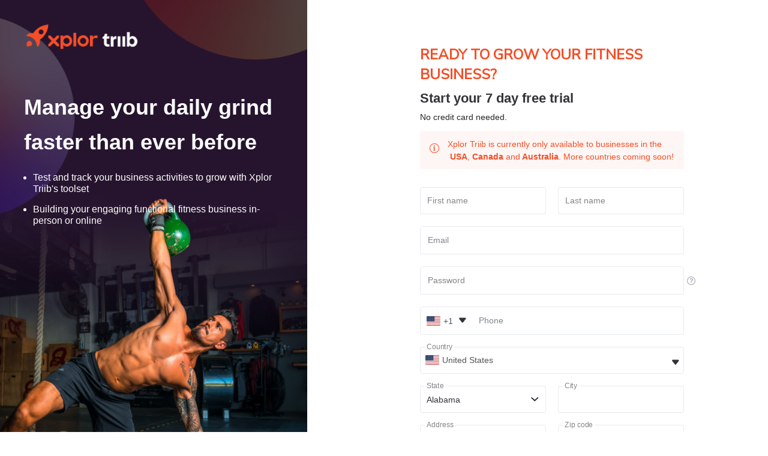

--- FILE ---
content_type: text/html; charset=UTF-8
request_url: https://studio.xplor.co/signup?__hstc=93997791.24277a101f1fc3b0244fd2b40c1713fa.1637700997258.1639674068351.1639677489115.8&__hssc=93997791.1.1639677489115&__hsfp=692443800&_gl=1*10cr4tx*_gcl_aw*R0NMLjE2Mzc3MDA5OTguQ2p3S0NBaUF2X0tNQmhBekVpd0FzLXJYMVBFVEZsT0ZfYUdQelZUUWtPVnBHYUZ1aU1hckFhNk9nSGhuQjZJaVU0aXBMZ0VVRk1rcjhSb0NpUzRRQXZEX0J3RQ..&_ga=2.133924174.1907687481.1639674067-1408763527.1623176583&_gac=1.60064479.1637700997.CjwKCAiAv_KMBhAzEiwAs-rX1PETFlOF_aGPzVTQkOVpGaFuiMarAa6OgHhnB6IiU4ipLgEUFMkr8RoCiS4QAvD_BwE
body_size: 126113
content:
<!DOCTYPE html>
<html lang="en">
    <head>
    <meta charset="utf-8">
    <meta http-equiv="X-UA-Compatible" content="IE=edge">
    <meta name="viewport" content="width=device-width, initial-scale=1">

    <title>Sign up for Xplor Triib</title>
    <meta name="description" content="Studio management platform with all the tools to make life easier, discover new revenue streams, & build unique fitness experiences from anywhere."/>
    <meta name="keywords" content="studio software, fitness studio software, gym studio software, studio management, gym management software, studio app"/>

    <!-- Facebook verification -->
<meta name="facebook-domain-verification" content="499ijr2xud3w56z9yd8sy3mxseqaar" />
<!-- End Facebook verification -->

    
    <!-- Bootstrap -->
    <link href="/designs/homepage18/css/bootstrap.min.css" rel="stylesheet">
    <!-- <link href="https://fonts.googleapis.com/css?family=Open+Sans:300,400,400i,600,600i,700" rel="stylesheet"> -->

    <link rel="icon" type="image/png" sizes="36x36" href="/images/favicons/android-icon-36x36.png">
<link rel="icon" type="image/png" sizes="48x48" href="/images/favicons/android-icon-48x48.png">
<link rel="icon" type="image/png" sizes="72x72" href="/images/favicons/android-icon-72x72.png">
<link rel="icon" type="image/png" sizes="96x96" href="/images/favicons/android-icon-96x96.png">
<link rel="icon" type="image/png" sizes="144x144" href="/images/favicons/android-icon-144x144.png">
<link rel="icon" type="image/png" sizes="192x192" href="/images/favicons/android-icon-192x192.png">
<link rel="apple-touch-icon" sizes="57x57" href="/images/favicons/apple-icon-57x57.png">
<link rel="apple-touch-icon" sizes="60x60" href="/images/favicons/apple-icon-60x60.png">
<link rel="apple-touch-icon" sizes="72x72" href="/images/favicons/apple-icon-72x72.png">
<link rel="apple-touch-icon" sizes="76x76" href="/images/favicons/apple-icon-76x76.png">
<link rel="apple-touch-icon" sizes="114x114" href="/images/favicons/apple-icon-114x114.png">
<link rel="apple-touch-icon" sizes="120x120" href="/images/favicons/apple-icon-120x120.png">
<link rel="apple-touch-icon" sizes="144x144" href="/images/favicons/apple-icon-144x144.png">
<link rel="apple-touch-icon" sizes="152x152" href="/images/favicons/apple-icon-152x152.png">
<link rel="apple-touch-icon" sizes="180x180" href="/images/favicons/apple-icon-180x180.png">
<link rel="icon" type="image/png" sizes="16x16" href="/images/favicons/favicon-16x16.png">
<link rel="icon" type="image/png" sizes="32x32" href="/images/favicons/favicon-32x32.png">
<link rel="icon" type="image/png" sizes="96x96" href="/images/favicons/favicon-96x96.png">
<link rel="manifest" href="/images/favicons/manifest.json">
<meta name="msapplication-TileColor" content="#ffffff">
<meta name="msapplication-TileImage" content="/images/favicons/ms-icon-70x70.png">
<meta name="msapplication-TileImage" content="/images/favicons/ms-icon-144x144.png">
<meta name="msapplication-TileImage" content="/images/favicons/ms-icon-150x150.png">
<meta name="msapplication-TileImage" content="/images/favicons/ms-icon-310x310.png">
<meta name="theme-color" content="#ffffff">    
            <!-- Google Tag Manager -->
<script>(function(w,d,s,l,i){w[l]=w[l]||[];w[l].push({'gtm.start':
new Date().getTime(),event:'gtm.js'});var f=d.getElementsByTagName(s)[0],
j=d.createElement(s),dl=l!='dataLayer'?'&l='+l:'';j.async=true;j.src=
'https://www.googletagmanager.com/gtm.js?id='+i+dl;f.parentNode.insertBefore(j,f);
})(window,document,'script','dataLayer','GTM-533KR85');</script>
<!-- End Google Tag Manager -->        
    <link href="/designs/homepage18/css/owl.carousel.css" rel="stylesheet">
    <link href="/designs/homepage18/css/owl.theme.default.css" rel="stylesheet">
    <link href="/designs/homepage18/css/animate.css" rel="stylesheet">
    <link href="/designs/homepage18/homepage18.css?v=1764139907" rel="stylesheet">
    <link href="/designs/homepage18/css/responsive.css?v=1764139907" rel="stylesheet">

    <script src="/js/jquery-3.5.0/jquery-3.5.0.min.js"></script>
    <script src="/js/jquery-3.5.0/jquery-migrate.min.js"></script>
    
    <script src="/designs/homepage18/js/bootstrap.min.js"></script>
    
    <link rel="stylesheet" href="/css/font-awesome-pro/css/all.min.css"/>
    
    <link href="/js/bootstrap-toastr/toastr.min.css" rel="stylesheet" type="text/css" />
    <script src="/js/bootstrap-toastr/toastr.min.js" type="text/javascript"></script>
    
    <link rel="stylesheet" href="/designs/blueflow/css/helpers.css?v=1764139907">
    <link rel="stylesheet" href="/designs/blueflow/css/globals.css?v=1764139907">
</head>
    
    <link rel="stylesheet" href="/js/bootstrap3/dialog/bootstrap-dialog.min.css" type="text/css"/>
    <script type="text/javascript" src="/js/bootstrap3/dialog/bootstrap-dialog.min.js"></script>

    <body class="page_lsp">
                    <!-- Google Tag Manager (noscript) -->
<noscript><iframe src="https://www.googletagmanager.com/ns.html?id=GTM-533KR85"
height="0" width="0" style="display:none;visibility:hidden"></iframe></noscript>
<!-- End Google Tag Manager (noscript) -->                <div class="auth-wrapper">
            <div class="auth-background auth-background--triibsignup">
            <div class="position-fixed">
                <img class="background" src="/designs/blueflow/assets/image/xplortriib-signup.png" alt="Authentication backgroud" />
                <div class="logo">
                    <a href="https://studio.xplortechnologies.com" class="left">
                        <img class="studio-signup-icon" src="/designs/blueflow/assets/image/xplortriib-logo1.png" alt="Logo"/>
                    </a>
                </div>
                <div class="intro-signup pl-20 pr-20">
                    <h1 class="title-custum-signup">Manage your daily grind faster than ever before</h1>
                    <ul class="">
                        <li>Test and track your business activities to grow with Xplor Triib's toolset</li>
                        <li>Building your engaging functional fitness business in-person or online</li>
                    </ul>
                </div>
            </div>
        </div>
    
    <div class="auth-content md-py-55px lg-py-75px">
        <div class="auth-content-wrapper">
                        <div class="header">
                <div class="title-ready-to-grow">
                    READY TO GROW YOUR FITNESS BUSINESS?
                </div>
                                    <div class="lg-text">
                        Start your 7 day free trial
                    </div>
                    <div class="sm-text" style="padding-bottom: 15px;">No credit card needed.</div>
                
                <div class="alert alert-info alert-danger-noemail"> Xplor Triib is
                    currently only available to businesses in the <strong>&nbsp;USA</strong>,<strong>&nbsp;Canada&nbsp;</strong>and<strong>&nbsp;Australia</strong>.
                    More countries coming soon!
                </div>

                            </div>

            <form class="auth-form signup-user-form" id="signup-user-form-id">
                                                                                                                <input type="hidden" name="modality_type" value="standard_studio">
                <div class="grid gap-20px md-grid-col-2 lg-grid-col-2 mb-20">
                    <div class="form-floating">
                        <input type="text" name="first" id="inputfName" placeholder=" " class="form-control validate validate-notempty" />
                        <label for="inputfName">First name</label>
                    </div>

                    <div class="form-floating">
                        <input type="text" name="last" id="inputlName" placeholder=" " class="form-control validate validate-notempty" />
                        <label for="inputlName">Last name</label>
                    </div>
                </div>

                <div class="flex items-center mb-20 password-controls relative form-floating">
                    <div class="form-floating">
                    <input type="email" name="email" id="emailField" placeholder=" " class="form-control validate validate-email" errormsg="It looks like you've entered an invalid email address." value="" />
                    <span class="email-hint hidesoft" style="font-size:11px;color: #cf1c28;padding-left: 10px;">
                        It looks like you've entered an invalid email address.
                    </span>
                    <label for="emailField">Email</label>
                    </div>
                </div>

                <div class="flex items-center mb-20 password-controls relative">
                    <div class="form-floating">
                        <input type="password" name="password" id="password" placeholder=" " class="form-control validate validate-password" autocomplete="new-password" errormsg="The password must be at least 8 characters." />
                        <span class="password-hint hidesoft" style="font-size:11px;color: #cf1c28;padding-left: 10px;">
                            The password must be at least 8 characters.                        </span>
                        <label for="password">Password</label>
                    </div>
                    <i class="bootstrap-tooltip fal fa-question-circle absolute" aria-hidden="true" data-html="true" data-original-title="Minimum 8 characters"></i>
                </div>

                <div class="flex mb-20 phone-controls">
                    <input type="hidden" name="phone_code" value="1">
                    <div id="phone_code" data-selectedcountry="US" data-showspecial="false" data-showflags="true" data-i18nall="All selected" data-i18nnofilter="No selection" data-i18nfilter="Filter" data-onchangecallback="onChangePhoneCode" data-withphonecode="true" rel="1">
                    </div>

                    <div class="form-floating">
                        <input type="tel" name="phone" id="phone" placeholder=" " class="form-control validate validate-phone" />
                        <label for="phone">Phone</label>
                    </div>
                </div>

                <div class="location-params-row-wrap">
                    <div class="form-floating field-block mb-20">
                        <input type="hidden" name="country" value="223">
                        <div id="country"
                             data-selectedcountry="US"
                             data-showspecial="false"
                             data-showflags="true"
                             data-i18nall="All selected"
                             data-i18nnofilter="No selection"
                             data-i18nfilter="Filter"
                             data-onchangecallback="onChangeCountry"
                             data-hiddenonefilter="true"
                             rel="US">
                        </div>
                        <label class="float-label" for="country">Country</label>
                    </div>
                                        <div class="grid gap-20px md-grid-col-2 lg-grid-col-2">
                        <div class="form-floating field-block mb-20">
                            <select name="state" class="state form-control">
                                                                                <option value="AL">Alabama</option>
                                                                                            <option value="AK">Alaska</option>
                                                                                            <option value="AS">American Samoa</option>
                                                                                            <option value="AZ">Arizona</option>
                                                                                            <option value="AR">Arkansas</option>
                                                                                            <option value="AA">Armed Forces (AA)</option>
                                                                                            <option value="AE">Armed Forces (AE)</option>
                                                                                            <option value="AP">Armed Forces (AP)</option>
                                                                                            <option value="CA">California</option>
                                                                                            <option value="CO">Colorado</option>
                                                                                            <option value="CT">Connecticut</option>
                                                                                            <option value="DE">Delaware</option>
                                                                                            <option value="DC">District of Columbia</option>
                                                                                            <option value="FL">Florida</option>
                                                                                            <option value="GA">Georgia</option>
                                                                                            <option value="GU">Guam</option>
                                                                                            <option value="HI">Hawaii</option>
                                                                                            <option value="ID">Idaho</option>
                                                                                            <option value="IL">Illinois</option>
                                                                                            <option value="IN">Indiana</option>
                                                                                            <option value="IA">Iowa</option>
                                                                                            <option value="KS">Kansas</option>
                                                                                            <option value="KY">Kentucky</option>
                                                                                            <option value="LA">Louisiana</option>
                                                                                            <option value="ME">Maine</option>
                                                                                            <option value="MH">Marshall Islands</option>
                                                                                            <option value="MD">Maryland</option>
                                                                                            <option value="MA">Massachusetts</option>
                                                                                            <option value="MI">Michigan</option>
                                                                                            <option value="FM">Micronesia</option>
                                                                                            <option value="MN">Minnesota</option>
                                                                                            <option value="MS">Mississippi</option>
                                                                                            <option value="MO">Missouri</option>
                                                                                            <option value="MT">Montana</option>
                                                                                            <option value="NE">Nebraska</option>
                                                                                            <option value="NV">Nevada</option>
                                                                                            <option value="NH">New Hampshire</option>
                                                                                            <option value="NJ">New Jersey</option>
                                                                                            <option value="NM">New Mexico</option>
                                                                                            <option value="NY">New York</option>
                                                                                            <option value="NC">North Carolina</option>
                                                                                            <option value="ND">North Dakota</option>
                                                                                            <option value="MP">Northern Mariana Islands</option>
                                                                                            <option value="OH">Ohio</option>
                                                                                            <option value="OK">Oklahoma</option>
                                                                                            <option value="OR">Oregon</option>
                                                                                            <option value="PW">Palau</option>
                                                                                            <option value="PA">Pennsylvania</option>
                                                                                            <option value="PR">Puerto Rico</option>
                                                                                            <option value="RI">Rhode Island</option>
                                                                                            <option value="SC">South Carolina</option>
                                                                                            <option value="SD">South Dakota</option>
                                                                                            <option value="TN">Tennessee</option>
                                                                                            <option value="TX">Texas</option>
                                                                                            <option value="UT">Utah</option>
                                                                                            <option value="VT">Vermont</option>
                                                                                            <option value="VI">Virgin Islands</option>
                                                                                            <option value="VA">Virginia</option>
                                                                                            <option value="WA">Washington</option>
                                                                                            <option value="WV">West Virginia</option>
                                                                                            <option value="WI">Wisconsin</option>
                                                                                            <option value="WY">Wyoming</option>
                                                                        </select>
                            <label class="float-label">State</label>
                        </div>
                        <div class="form-floating field-block mb-20">
                            <input type="text" name="city" id="city" placeholder=" " class="form-control validate validate-notempty" />
                            <label class="float-label" for="city">City</label>
                        </div>
                    </div>

                    <div class="grid gap-20px md-grid-col-2 lg-grid-col-2">
                        <div class="form-floating field-block mb-20">
                            <input type="text" name="address" id="address" placeholder=" " class="form-control validate validate-notempty" />
                            <label class="float-label" for="address">Address</label>
                        </div>
                        <div class="form-floating field-block mb-20">
                            <input type="number" name="zip" id="zip" placeholder=" " class="form-control validate validate-notempty" />
                            <label class="float-label" for="zip">Zip code</label>
                        </div>
                    </div>

                    <div class="form-floating field-block mb-20">
                        <div class="currency-bar clearfix">
                                    <div   
                            class="currency-dropdown"
                    >
            <div class="dropdown">
                <input type="hidden" value="USD"
                       name="currency"/>
                <button class="btn btn-default dropdown-toggle " type="button" id="dropdownCurrency292771979"
                                                data-toggle="dropdown" aria-expanded="true">
                <span class="dropdown-value">
                    <span class="flag-currency flag-usd">&nbsp;</span>
                    <span class="value-text">USD - United States Dollar $</span>
                </span>
                    <i class="icon-chevron-down"></i>
                </button>
                <ul class="dropdown-menu" role="menu" aria-labelledby="dropdownCurrency292771979">
                                            <li role="presentation">
                            <a role="menuitem" tabindex="-1" href="#" class="currency-item currency-item-usd">
                                <span class="flag-currency flag-usd">&nbsp;</span>
                                <span class="value-text" data-cod="USD">USD - United States Dollar $</span>
                            </a>
                        </li>
                                            <li role="presentation">
                            <a role="menuitem" tabindex="-1" href="#" class="currency-item currency-item-aud">
                                <span class="flag-currency flag-aud">&nbsp;</span>
                                <span class="value-text" data-cod="AUD">AUD - Australian Dollar $</span>
                            </a>
                        </li>
                                            <li role="presentation">
                            <a role="menuitem" tabindex="-1" href="#" class="currency-item currency-item-cad">
                                <span class="flag-currency flag-cad">&nbsp;</span>
                                <span class="value-text" data-cod="CAD">CAD - Canadian Dollar $</span>
                            </a>
                        </li>
                                    </ul>
            </div>
        </div>
        <script>
            $('.currency-dropdown .dropdown').on('show.bs.dropdown', function (e) {
                var el = $(this),
                    container = el.find('.dropdown-menu'),
                    currency = el.find('.dropdown-value .value-text').text().substr(0,3).toUpperCase(),
                    selected_el = container.find('span[data-cod="'+currency+'"]').parents('li');

                container.find('li.active').removeClass('active');
                selected_el.addClass('active');

                if(selected_el && selected_el.length > 0){
                    setTimeout(function () {
                        container.scrollTop(0);
                        var top = selected_el.position().top,
                            top = top < 0 ? 0 : top;
                        container.scrollTop(top);
                    },50);
                }
            })
        </script>
                                </div>
                        <label class="float-label" for="currency">Currency</label>
                    </div>

                    <div class="form-floating field-block mb-20">
                        <select name="timezone" class="time-zone form-control">
                                                            <option value="">--US--</option>                                                                    <option value="US/Pacific" >US/Pacific (GMT -8:00)</option>                                                                    <option value="US/Eastern" >US/Eastern (GMT -5:00)</option>                                                                    <option value="US/Central" >US/Central (GMT -6:00)</option>                                                                    <option value="US/Mountain" >US/Mountain (GMT -7:00)</option>                                                                    <option value="US/Hawaii" >US/Hawaii (GMT -10:00)</option>                                                                    <option value="US/Arizona" >US/Arizona (GMT -7:00)</option>                                                                    <option value="US/Alaska" >US/Alaska (GMT -9:00)</option>                                                                                            <option value="">--Australia--</option>                                                                    <option value="Australia/Adelaide" >Australia/Adelaide (GMT +10:30)</option>                                                                    <option value="Australia/Brisbane" >Australia/Brisbane (GMT +10:00)</option>                                                                    <option value="Australia/Broken_Hill" >Australia/Broken_Hill (GMT +10:30)</option>                                                                    <option value="Australia/Darwin" >Australia/Darwin (GMT +9:30)</option>                                                                    <option value="Australia/Eucla" >Australia/Eucla (GMT +8:45)</option>                                                                    <option value="Australia/Hobart" >Australia/Hobart (GMT +11:00)</option>                                                                    <option value="Australia/Lindeman" >Australia/Lindeman (GMT +10:00)</option>                                                                    <option value="Australia/Lord_Howe" >Australia/Lord_Howe (GMT +11:00)</option>                                                                    <option value="Australia/Melbourne" >Australia/Melbourne (GMT +11:00)</option>                                                                    <option value="Australia/Perth" >Australia/Perth (GMT +8:00)</option>                                                                    <option value="Australia/Sydney" >Australia/Sydney (GMT +11:00)</option>                                                                                            <option value="">--America--</option>                                                                    <option value="America/Adak" >America/Adak (GMT -10:00)</option>                                                                    <option value="America/Anchorage" >America/Anchorage (GMT -9:00)</option>                                                                    <option value="America/Anguilla" >America/Anguilla (GMT -4:00)</option>                                                                    <option value="America/Antigua" >America/Antigua (GMT -4:00)</option>                                                                    <option value="America/Araguaina" >America/Araguaina (GMT -3:00)</option>                                                                    <option value="America/Argentina/Buenos_Aires" >America/Argentina/Buenos_Aires (GMT -3:00)</option>                                                                    <option value="America/Argentina/Catamarca" >America/Argentina/Catamarca (GMT -3:00)</option>                                                                    <option value="America/Argentina/Cordoba" >America/Argentina/Cordoba (GMT -3:00)</option>                                                                    <option value="America/Argentina/Jujuy" >America/Argentina/Jujuy (GMT -3:00)</option>                                                                    <option value="America/Argentina/La_Rioja" >America/Argentina/La_Rioja (GMT -3:00)</option>                                                                    <option value="America/Argentina/Mendoza" >America/Argentina/Mendoza (GMT -3:00)</option>                                                                    <option value="America/Argentina/Rio_Gallegos" >America/Argentina/Rio_Gallegos (GMT -3:00)</option>                                                                    <option value="America/Argentina/Salta" >America/Argentina/Salta (GMT -3:00)</option>                                                                    <option value="America/Argentina/San_Juan" >America/Argentina/San_Juan (GMT -3:00)</option>                                                                    <option value="America/Argentina/San_Luis" >America/Argentina/San_Luis (GMT -3:00)</option>                                                                    <option value="America/Argentina/Tucuman" >America/Argentina/Tucuman (GMT -3:00)</option>                                                                    <option value="America/Argentina/Ushuaia" >America/Argentina/Ushuaia (GMT -3:00)</option>                                                                    <option value="America/Aruba" >America/Aruba (GMT -4:00)</option>                                                                    <option value="America/Asuncion" >America/Asuncion (GMT -3:00)</option>                                                                    <option value="America/Atikokan" >America/Atikokan (GMT -5:00)</option>                                                                    <option value="America/Bahia" >America/Bahia (GMT -3:00)</option>                                                                    <option value="America/Bahia_Banderas" >America/Bahia_Banderas (GMT -6:00)</option>                                                                    <option value="America/Barbados" >America/Barbados (GMT -4:00)</option>                                                                    <option value="America/Belem" >America/Belem (GMT -3:00)</option>                                                                    <option value="America/Belize" >America/Belize (GMT -6:00)</option>                                                                    <option value="America/Blanc-Sablon" >America/Blanc-Sablon (GMT -4:00)</option>                                                                    <option value="America/Boa_Vista" >America/Boa_Vista (GMT -4:00)</option>                                                                    <option value="America/Bogota" >America/Bogota (GMT -5:00)</option>                                                                    <option value="America/Boise" >America/Boise (GMT -7:00)</option>                                                                    <option value="America/Cambridge_Bay" >America/Cambridge_Bay (GMT -7:00)</option>                                                                    <option value="America/Campo_Grande" >America/Campo_Grande (GMT -4:00)</option>                                                                    <option value="America/Cancun" >America/Cancun (GMT -5:00)</option>                                                                    <option value="America/Caracas" >America/Caracas (GMT -4:00)</option>                                                                    <option value="America/Cayenne" >America/Cayenne (GMT -3:00)</option>                                                                    <option value="America/Cayman" >America/Cayman (GMT -5:00)</option>                                                                    <option value="America/Chicago" >America/Chicago (GMT -6:00)</option>                                                                    <option value="America/Chihuahua" >America/Chihuahua (GMT -7:00)</option>                                                                    <option value="America/Costa_Rica" >America/Costa_Rica (GMT -6:00)</option>                                                                    <option value="America/Creston" >America/Creston (GMT -7:00)</option>                                                                    <option value="America/Cuiaba" >America/Cuiaba (GMT -4:00)</option>                                                                    <option value="America/Curacao" >America/Curacao (GMT -4:00)</option>                                                                    <option value="America/Danmarkshavn" >America/Danmarkshavn (GMT +0:00)</option>                                                                    <option value="America/Dawson" >America/Dawson (GMT -7:00)</option>                                                                    <option value="America/Dawson_Creek" >America/Dawson_Creek (GMT -7:00)</option>                                                                    <option value="America/Denver" >America/Denver (GMT -7:00)</option>                                                                    <option value="America/Detroit" >America/Detroit (GMT -5:00)</option>                                                                    <option value="America/Dominica" >America/Dominica (GMT -4:00)</option>                                                                    <option value="America/Edmonton" >America/Edmonton (GMT -7:00)</option>                                                                    <option value="America/Eirunepe" >America/Eirunepe (GMT -5:00)</option>                                                                    <option value="America/El_Salvador" >America/El_Salvador (GMT -6:00)</option>                                                                    <option value="America/Fort_Nelson" >America/Fort_Nelson (GMT -7:00)</option>                                                                    <option value="America/Fortaleza" >America/Fortaleza (GMT -3:00)</option>                                                                    <option value="America/Glace_Bay" >America/Glace_Bay (GMT -4:00)</option>                                                                    <option value="America/Goose_Bay" >America/Goose_Bay (GMT -4:00)</option>                                                                    <option value="America/Grand_Turk" >America/Grand_Turk (GMT -5:00)</option>                                                                    <option value="America/Grenada" >America/Grenada (GMT -4:00)</option>                                                                    <option value="America/Guadeloupe" >America/Guadeloupe (GMT -4:00)</option>                                                                    <option value="America/Guatemala" >America/Guatemala (GMT -6:00)</option>                                                                    <option value="America/Guayaquil" >America/Guayaquil (GMT -5:00)</option>                                                                    <option value="America/Guyana" >America/Guyana (GMT -4:00)</option>                                                                    <option value="America/Halifax" >America/Halifax (GMT -4:00)</option>                                                                    <option value="America/Havana" >America/Havana (GMT -5:00)</option>                                                                    <option value="America/Hermosillo" >America/Hermosillo (GMT -7:00)</option>                                                                    <option value="America/Indiana/Indianapolis" >America/Indiana/Indianapolis (GMT -5:00)</option>                                                                    <option value="America/Indiana/Knox" >America/Indiana/Knox (GMT -6:00)</option>                                                                    <option value="America/Indiana/Marengo" >America/Indiana/Marengo (GMT -5:00)</option>                                                                    <option value="America/Indiana/Petersburg" >America/Indiana/Petersburg (GMT -5:00)</option>                                                                    <option value="America/Indiana/Tell_City" >America/Indiana/Tell_City (GMT -6:00)</option>                                                                    <option value="America/Indiana/Vevay" >America/Indiana/Vevay (GMT -5:00)</option>                                                                    <option value="America/Indiana/Vincennes" >America/Indiana/Vincennes (GMT -5:00)</option>                                                                    <option value="America/Indiana/Winamac" >America/Indiana/Winamac (GMT -5:00)</option>                                                                    <option value="America/Inuvik" >America/Inuvik (GMT -7:00)</option>                                                                    <option value="America/Iqaluit" >America/Iqaluit (GMT -5:00)</option>                                                                    <option value="America/Jamaica" >America/Jamaica (GMT -5:00)</option>                                                                    <option value="America/Juneau" >America/Juneau (GMT -9:00)</option>                                                                    <option value="America/Kentucky/Louisville" >America/Kentucky/Louisville (GMT -5:00)</option>                                                                    <option value="America/Kentucky/Monticello" >America/Kentucky/Monticello (GMT -5:00)</option>                                                                    <option value="America/Kralendijk" >America/Kralendijk (GMT -4:00)</option>                                                                    <option value="America/La_Paz" >America/La_Paz (GMT -4:00)</option>                                                                    <option value="America/Lima" >America/Lima (GMT -5:00)</option>                                                                    <option value="America/Los_Angeles" >America/Los_Angeles (GMT -8:00)</option>                                                                    <option value="America/Lower_Princes" >America/Lower_Princes (GMT -4:00)</option>                                                                    <option value="America/Maceio" >America/Maceio (GMT -3:00)</option>                                                                    <option value="America/Managua" >America/Managua (GMT -6:00)</option>                                                                    <option value="America/Manaus" >America/Manaus (GMT -4:00)</option>                                                                    <option value="America/Marigot" >America/Marigot (GMT -4:00)</option>                                                                    <option value="America/Martinique" >America/Martinique (GMT -4:00)</option>                                                                    <option value="America/Matamoros" >America/Matamoros (GMT -6:00)</option>                                                                    <option value="America/Mazatlan" >America/Mazatlan (GMT -7:00)</option>                                                                    <option value="America/Menominee" >America/Menominee (GMT -6:00)</option>                                                                    <option value="America/Merida" >America/Merida (GMT -6:00)</option>                                                                    <option value="America/Metlakatla" >America/Metlakatla (GMT -9:00)</option>                                                                    <option value="America/Mexico_City" >America/Mexico_City (GMT -6:00)</option>                                                                    <option value="America/Miquelon" >America/Miquelon (GMT -3:00)</option>                                                                    <option value="America/Moncton" >America/Moncton (GMT -4:00)</option>                                                                    <option value="America/Monterrey" >America/Monterrey (GMT -6:00)</option>                                                                    <option value="America/Montevideo" >America/Montevideo (GMT -3:00)</option>                                                                    <option value="America/Montserrat" >America/Montserrat (GMT -4:00)</option>                                                                    <option value="America/Nassau" >America/Nassau (GMT -5:00)</option>                                                                    <option value="America/New_York" >America/New_York (GMT -5:00)</option>                                                                    <option value="America/Nipigon" >America/Nipigon (GMT -5:00)</option>                                                                    <option value="America/Nome" >America/Nome (GMT -9:00)</option>                                                                    <option value="America/Noronha" >America/Noronha (GMT -2:00)</option>                                                                    <option value="America/North_Dakota/Beulah" >America/North_Dakota/Beulah (GMT -6:00)</option>                                                                    <option value="America/North_Dakota/Center" >America/North_Dakota/Center (GMT -6:00)</option>                                                                    <option value="America/North_Dakota/New_Salem" >America/North_Dakota/New_Salem (GMT -6:00)</option>                                                                    <option value="America/Nuuk" >America/Nuuk (GMT -3:00)</option>                                                                    <option value="America/Ojinaga" >America/Ojinaga (GMT -7:00)</option>                                                                    <option value="America/Panama" >America/Panama (GMT -5:00)</option>                                                                    <option value="America/Pangnirtung" >America/Pangnirtung (GMT -5:00)</option>                                                                    <option value="America/Paramaribo" >America/Paramaribo (GMT -3:00)</option>                                                                    <option value="America/Phoenix" >America/Phoenix (GMT -7:00)</option>                                                                    <option value="America/Port-au-Prince" >America/Port-au-Prince (GMT -5:00)</option>                                                                    <option value="America/Port_of_Spain" >America/Port_of_Spain (GMT -4:00)</option>                                                                    <option value="America/Porto_Velho" >America/Porto_Velho (GMT -4:00)</option>                                                                    <option value="America/Puerto_Rico" >America/Puerto_Rico (GMT -4:00)</option>                                                                    <option value="America/Punta_Arenas" >America/Punta_Arenas (GMT -3:00)</option>                                                                    <option value="America/Rainy_River" >America/Rainy_River (GMT -6:00)</option>                                                                    <option value="America/Rankin_Inlet" >America/Rankin_Inlet (GMT -6:00)</option>                                                                    <option value="America/Recife" >America/Recife (GMT -3:00)</option>                                                                    <option value="America/Regina" >America/Regina (GMT -6:00)</option>                                                                    <option value="America/Resolute" >America/Resolute (GMT -6:00)</option>                                                                    <option value="America/Rio_Branco" >America/Rio_Branco (GMT -5:00)</option>                                                                    <option value="America/Santarem" >America/Santarem (GMT -3:00)</option>                                                                    <option value="America/Santiago" >America/Santiago (GMT -3:00)</option>                                                                    <option value="America/Santo_Domingo" >America/Santo_Domingo (GMT -4:00)</option>                                                                    <option value="America/Sao_Paulo" >America/Sao_Paulo (GMT -3:00)</option>                                                                    <option value="America/Scoresbysund" >America/Scoresbysund (GMT -1:00)</option>                                                                    <option value="America/Sitka" >America/Sitka (GMT -9:00)</option>                                                                    <option value="America/St_Barthelemy" >America/St_Barthelemy (GMT -4:00)</option>                                                                    <option value="America/St_Johns" >America/St_Johns (GMT -4:30)</option>                                                                    <option value="America/St_Kitts" >America/St_Kitts (GMT -4:00)</option>                                                                    <option value="America/St_Lucia" >America/St_Lucia (GMT -4:00)</option>                                                                    <option value="America/St_Thomas" >America/St_Thomas (GMT -4:00)</option>                                                                    <option value="America/St_Vincent" >America/St_Vincent (GMT -4:00)</option>                                                                    <option value="America/Swift_Current" >America/Swift_Current (GMT -6:00)</option>                                                                    <option value="America/Tegucigalpa" >America/Tegucigalpa (GMT -6:00)</option>                                                                    <option value="America/Thule" >America/Thule (GMT -4:00)</option>                                                                    <option value="America/Thunder_Bay" >America/Thunder_Bay (GMT -5:00)</option>                                                                    <option value="America/Tijuana" >America/Tijuana (GMT -8:00)</option>                                                                    <option value="America/Toronto" >America/Toronto (GMT -5:00)</option>                                                                    <option value="America/Tortola" >America/Tortola (GMT -4:00)</option>                                                                    <option value="America/Vancouver" >America/Vancouver (GMT -8:00)</option>                                                                    <option value="America/Whitehorse" >America/Whitehorse (GMT -7:00)</option>                                                                    <option value="America/Winnipeg" >America/Winnipeg (GMT -6:00)</option>                                                                    <option value="America/Yakutat" >America/Yakutat (GMT -9:00)</option>                                                                    <option value="America/Yellowknife" >America/Yellowknife (GMT -7:00)</option>                                                                                            <option value="">--Pacific--</option>                                                                    <option value="Pacific/Apia" >Pacific/Apia (GMT +13:00)</option>                                                                    <option value="Pacific/Auckland" >Pacific/Auckland (GMT +13:00)</option>                                                                    <option value="Pacific/Bougainville" >Pacific/Bougainville (GMT +11:00)</option>                                                                    <option value="Pacific/Chatham" >Pacific/Chatham (GMT +13:45)</option>                                                                    <option value="Pacific/Chuuk" >Pacific/Chuuk (GMT +10:00)</option>                                                                    <option value="Pacific/Easter" >Pacific/Easter (GMT -5:00)</option>                                                                    <option value="Pacific/Efate" >Pacific/Efate (GMT +11:00)</option>                                                                    <option value="Pacific/Fakaofo" >Pacific/Fakaofo (GMT +13:00)</option>                                                                    <option value="Pacific/Fiji" >Pacific/Fiji (GMT +12:00)</option>                                                                    <option value="Pacific/Funafuti" >Pacific/Funafuti (GMT +12:00)</option>                                                                    <option value="Pacific/Galapagos" >Pacific/Galapagos (GMT -6:00)</option>                                                                    <option value="Pacific/Gambier" >Pacific/Gambier (GMT -9:00)</option>                                                                    <option value="Pacific/Guadalcanal" >Pacific/Guadalcanal (GMT +11:00)</option>                                                                    <option value="Pacific/Guam" >Pacific/Guam (GMT +10:00)</option>                                                                    <option value="Pacific/Honolulu" >Pacific/Honolulu (GMT -10:00)</option>                                                                    <option value="Pacific/Kanton" >Pacific/Kanton (GMT +13:00)</option>                                                                    <option value="Pacific/Kiritimati" >Pacific/Kiritimati (GMT +14:00)</option>                                                                    <option value="Pacific/Kosrae" >Pacific/Kosrae (GMT +11:00)</option>                                                                    <option value="Pacific/Kwajalein" >Pacific/Kwajalein (GMT +12:00)</option>                                                                    <option value="Pacific/Majuro" >Pacific/Majuro (GMT +12:00)</option>                                                                    <option value="Pacific/Marquesas" >Pacific/Marquesas (GMT -10:30)</option>                                                                    <option value="Pacific/Midway" >Pacific/Midway (GMT -11:00)</option>                                                                    <option value="Pacific/Nauru" >Pacific/Nauru (GMT +12:00)</option>                                                                    <option value="Pacific/Niue" >Pacific/Niue (GMT -11:00)</option>                                                                    <option value="Pacific/Norfolk" >Pacific/Norfolk (GMT +12:00)</option>                                                                    <option value="Pacific/Noumea" >Pacific/Noumea (GMT +11:00)</option>                                                                    <option value="Pacific/Pago_Pago" >Pacific/Pago_Pago (GMT -11:00)</option>                                                                    <option value="Pacific/Palau" >Pacific/Palau (GMT +9:00)</option>                                                                    <option value="Pacific/Pitcairn" >Pacific/Pitcairn (GMT -8:00)</option>                                                                    <option value="Pacific/Pohnpei" >Pacific/Pohnpei (GMT +11:00)</option>                                                                    <option value="Pacific/Port_Moresby" >Pacific/Port_Moresby (GMT +10:00)</option>                                                                    <option value="Pacific/Rarotonga" >Pacific/Rarotonga (GMT -10:00)</option>                                                                    <option value="Pacific/Saipan" >Pacific/Saipan (GMT +10:00)</option>                                                                    <option value="Pacific/Tahiti" >Pacific/Tahiti (GMT -10:00)</option>                                                                    <option value="Pacific/Tarawa" >Pacific/Tarawa (GMT +12:00)</option>                                                                    <option value="Pacific/Tongatapu" >Pacific/Tongatapu (GMT +13:00)</option>                                                                    <option value="Pacific/Wake" >Pacific/Wake (GMT +12:00)</option>                                                                    <option value="Pacific/Wallis" >Pacific/Wallis (GMT +12:00)</option>                                                                                            <option value="">--Europe--</option>                                                                    <option value="Europe/Amsterdam" >Europe/Amsterdam (GMT +1:00)</option>                                                                    <option value="Europe/Andorra" >Europe/Andorra (GMT +1:00)</option>                                                                    <option value="Europe/Astrakhan" >Europe/Astrakhan (GMT +4:00)</option>                                                                    <option value="Europe/Athens" >Europe/Athens (GMT +2:00)</option>                                                                    <option value="Europe/Belgrade" >Europe/Belgrade (GMT +1:00)</option>                                                                    <option value="Europe/Berlin" >Europe/Berlin (GMT +1:00)</option>                                                                    <option value="Europe/Bratislava" >Europe/Bratislava (GMT +1:00)</option>                                                                    <option value="Europe/Brussels" >Europe/Brussels (GMT +1:00)</option>                                                                    <option value="Europe/Bucharest" >Europe/Bucharest (GMT +2:00)</option>                                                                    <option value="Europe/Budapest" >Europe/Budapest (GMT +1:00)</option>                                                                    <option value="Europe/Busingen" >Europe/Busingen (GMT +1:00)</option>                                                                    <option value="Europe/Chisinau" >Europe/Chisinau (GMT +2:00)</option>                                                                    <option value="Europe/Copenhagen" >Europe/Copenhagen (GMT +1:00)</option>                                                                    <option value="Europe/Dublin" >Europe/Dublin (GMT +0:00)</option>                                                                    <option value="Europe/Gibraltar" >Europe/Gibraltar (GMT +1:00)</option>                                                                    <option value="Europe/Guernsey" >Europe/Guernsey (GMT +0:00)</option>                                                                    <option value="Europe/Helsinki" >Europe/Helsinki (GMT +2:00)</option>                                                                    <option value="Europe/Isle_of_Man" >Europe/Isle_of_Man (GMT +0:00)</option>                                                                    <option value="Europe/Istanbul" >Europe/Istanbul (GMT +3:00)</option>                                                                    <option value="Europe/Jersey" >Europe/Jersey (GMT +0:00)</option>                                                                    <option value="Europe/Kaliningrad" >Europe/Kaliningrad (GMT +2:00)</option>                                                                    <option value="Europe/Kirov" >Europe/Kirov (GMT +3:00)</option>                                                                    <option value="Europe/Kyiv" >Europe/Kyiv (GMT +2:00)</option>                                                                    <option value="Europe/Lisbon" >Europe/Lisbon (GMT +0:00)</option>                                                                    <option value="Europe/Ljubljana" >Europe/Ljubljana (GMT +1:00)</option>                                                                    <option value="Europe/London" >Europe/London (GMT +0:00)</option>                                                                    <option value="Europe/Luxembourg" >Europe/Luxembourg (GMT +1:00)</option>                                                                    <option value="Europe/Madrid" >Europe/Madrid (GMT +1:00)</option>                                                                    <option value="Europe/Malta" >Europe/Malta (GMT +1:00)</option>                                                                    <option value="Europe/Mariehamn" >Europe/Mariehamn (GMT +2:00)</option>                                                                    <option value="Europe/Minsk" >Europe/Minsk (GMT +3:00)</option>                                                                    <option value="Europe/Monaco" >Europe/Monaco (GMT +1:00)</option>                                                                    <option value="Europe/Moscow" >Europe/Moscow (GMT +3:00)</option>                                                                    <option value="Europe/Oslo" >Europe/Oslo (GMT +1:00)</option>                                                                    <option value="Europe/Paris" >Europe/Paris (GMT +1:00)</option>                                                                    <option value="Europe/Podgorica" >Europe/Podgorica (GMT +1:00)</option>                                                                    <option value="Europe/Prague" >Europe/Prague (GMT +1:00)</option>                                                                    <option value="Europe/Riga" >Europe/Riga (GMT +2:00)</option>                                                                    <option value="Europe/Rome" >Europe/Rome (GMT +1:00)</option>                                                                    <option value="Europe/Samara" >Europe/Samara (GMT +4:00)</option>                                                                    <option value="Europe/San_Marino" >Europe/San_Marino (GMT +1:00)</option>                                                                    <option value="Europe/Sarajevo" >Europe/Sarajevo (GMT +1:00)</option>                                                                    <option value="Europe/Saratov" >Europe/Saratov (GMT +4:00)</option>                                                                    <option value="Europe/Simferopol" >Europe/Simferopol (GMT +3:00)</option>                                                                    <option value="Europe/Skopje" >Europe/Skopje (GMT +1:00)</option>                                                                    <option value="Europe/Sofia" >Europe/Sofia (GMT +2:00)</option>                                                                    <option value="Europe/Stockholm" >Europe/Stockholm (GMT +1:00)</option>                                                                    <option value="Europe/Tallinn" >Europe/Tallinn (GMT +2:00)</option>                                                                    <option value="Europe/Tirane" >Europe/Tirane (GMT +1:00)</option>                                                                    <option value="Europe/Ulyanovsk" >Europe/Ulyanovsk (GMT +4:00)</option>                                                                    <option value="Europe/Uzhgorod" >Europe/Uzhgorod (GMT +2:00)</option>                                                                    <option value="Europe/Vaduz" >Europe/Vaduz (GMT +1:00)</option>                                                                    <option value="Europe/Vatican" >Europe/Vatican (GMT +1:00)</option>                                                                    <option value="Europe/Vienna" >Europe/Vienna (GMT +1:00)</option>                                                                    <option value="Europe/Vilnius" >Europe/Vilnius (GMT +2:00)</option>                                                                    <option value="Europe/Volgograd" >Europe/Volgograd (GMT +3:00)</option>                                                                    <option value="Europe/Warsaw" >Europe/Warsaw (GMT +1:00)</option>                                                                    <option value="Europe/Zagreb" >Europe/Zagreb (GMT +1:00)</option>                                                                    <option value="Europe/Zaporozhye" >Europe/Zaporozhye (GMT +2:00)</option>                                                                    <option value="Europe/Zurich" >Europe/Zurich (GMT +1:00)</option>                                                                                            <option value="">--Asia--</option>                                                                    <option value="Asia/Aden" >Asia/Aden (GMT +3:00)</option>                                                                    <option value="Asia/Almaty" >Asia/Almaty (GMT +6:00)</option>                                                                    <option value="Asia/Amman" >Asia/Amman (GMT +2:00)</option>                                                                    <option value="Asia/Anadyr" >Asia/Anadyr (GMT +12:00)</option>                                                                    <option value="Asia/Aqtau" >Asia/Aqtau (GMT +5:00)</option>                                                                    <option value="Asia/Aqtobe" >Asia/Aqtobe (GMT +5:00)</option>                                                                    <option value="Asia/Ashgabat" >Asia/Ashgabat (GMT +5:00)</option>                                                                    <option value="Asia/Atyrau" >Asia/Atyrau (GMT +5:00)</option>                                                                    <option value="Asia/Baghdad" >Asia/Baghdad (GMT +3:00)</option>                                                                    <option value="Asia/Bahrain" >Asia/Bahrain (GMT +3:00)</option>                                                                    <option value="Asia/Baku" >Asia/Baku (GMT +4:00)</option>                                                                    <option value="Asia/Bangkok" >Asia/Bangkok (GMT +7:00)</option>                                                                    <option value="Asia/Barnaul" >Asia/Barnaul (GMT +7:00)</option>                                                                    <option value="Asia/Beirut" >Asia/Beirut (GMT +2:00)</option>                                                                    <option value="Asia/Bishkek" >Asia/Bishkek (GMT +6:00)</option>                                                                    <option value="Asia/Brunei" >Asia/Brunei (GMT +8:00)</option>                                                                    <option value="Asia/Chita" >Asia/Chita (GMT +9:00)</option>                                                                    <option value="Asia/Choibalsan" >Asia/Choibalsan (GMT +8:00)</option>                                                                    <option value="Asia/Colombo" >Asia/Colombo (GMT +5:30)</option>                                                                    <option value="Asia/Damascus" >Asia/Damascus (GMT +2:00)</option>                                                                    <option value="Asia/Dhaka" >Asia/Dhaka (GMT +6:00)</option>                                                                    <option value="Asia/Dili" >Asia/Dili (GMT +9:00)</option>                                                                    <option value="Asia/Dubai" >Asia/Dubai (GMT +4:00)</option>                                                                    <option value="Asia/Dushanbe" >Asia/Dushanbe (GMT +5:00)</option>                                                                    <option value="Asia/Famagusta" >Asia/Famagusta (GMT +2:00)</option>                                                                    <option value="Asia/Gaza" >Asia/Gaza (GMT +2:00)</option>                                                                    <option value="Asia/Hebron" >Asia/Hebron (GMT +2:00)</option>                                                                    <option value="Asia/Ho_Chi_Minh" >Asia/Ho_Chi_Minh (GMT +7:00)</option>                                                                    <option value="Asia/Hong_Kong" >Asia/Hong_Kong (GMT +8:00)</option>                                                                    <option value="Asia/Hovd" >Asia/Hovd (GMT +7:00)</option>                                                                    <option value="Asia/Irkutsk" >Asia/Irkutsk (GMT +8:00)</option>                                                                    <option value="Asia/Jakarta" >Asia/Jakarta (GMT +7:00)</option>                                                                    <option value="Asia/Jayapura" >Asia/Jayapura (GMT +9:00)</option>                                                                    <option value="Asia/Jerusalem" >Asia/Jerusalem (GMT +2:00)</option>                                                                    <option value="Asia/Kabul" >Asia/Kabul (GMT +4:30)</option>                                                                    <option value="Asia/Kamchatka" >Asia/Kamchatka (GMT +12:00)</option>                                                                    <option value="Asia/Karachi" >Asia/Karachi (GMT +5:00)</option>                                                                    <option value="Asia/Kathmandu" >Asia/Kathmandu (GMT +5:45)</option>                                                                    <option value="Asia/Khandyga" >Asia/Khandyga (GMT +9:00)</option>                                                                    <option value="Asia/Kolkata" >Asia/Kolkata (GMT +5:30)</option>                                                                    <option value="Asia/Krasnoyarsk" >Asia/Krasnoyarsk (GMT +7:00)</option>                                                                    <option value="Asia/Kuala_Lumpur" >Asia/Kuala_Lumpur (GMT +8:00)</option>                                                                    <option value="Asia/Kuching" >Asia/Kuching (GMT +8:00)</option>                                                                    <option value="Asia/Kuwait" >Asia/Kuwait (GMT +3:00)</option>                                                                    <option value="Asia/Macau" >Asia/Macau (GMT +8:00)</option>                                                                    <option value="Asia/Magadan" >Asia/Magadan (GMT +11:00)</option>                                                                    <option value="Asia/Makassar" >Asia/Makassar (GMT +8:00)</option>                                                                    <option value="Asia/Manila" >Asia/Manila (GMT +8:00)</option>                                                                    <option value="Asia/Muscat" >Asia/Muscat (GMT +4:00)</option>                                                                    <option value="Asia/Nicosia" >Asia/Nicosia (GMT +2:00)</option>                                                                    <option value="Asia/Novokuznetsk" >Asia/Novokuznetsk (GMT +7:00)</option>                                                                    <option value="Asia/Novosibirsk" >Asia/Novosibirsk (GMT +7:00)</option>                                                                    <option value="Asia/Omsk" >Asia/Omsk (GMT +6:00)</option>                                                                    <option value="Asia/Oral" >Asia/Oral (GMT +5:00)</option>                                                                    <option value="Asia/Phnom_Penh" >Asia/Phnom_Penh (GMT +7:00)</option>                                                                    <option value="Asia/Pontianak" >Asia/Pontianak (GMT +7:00)</option>                                                                    <option value="Asia/Pyongyang" >Asia/Pyongyang (GMT +9:00)</option>                                                                    <option value="Asia/Qatar" >Asia/Qatar (GMT +3:00)</option>                                                                    <option value="Asia/Qostanay" >Asia/Qostanay (GMT +6:00)</option>                                                                    <option value="Asia/Qyzylorda" >Asia/Qyzylorda (GMT +5:00)</option>                                                                    <option value="Asia/Riyadh" >Asia/Riyadh (GMT +3:00)</option>                                                                    <option value="Asia/Sakhalin" >Asia/Sakhalin (GMT +11:00)</option>                                                                    <option value="Asia/Samarkand" >Asia/Samarkand (GMT +5:00)</option>                                                                    <option value="Asia/Seoul" >Asia/Seoul (GMT +9:00)</option>                                                                    <option value="Asia/Shanghai" >Asia/Shanghai (GMT +8:00)</option>                                                                    <option value="Asia/Singapore" >Asia/Singapore (GMT +8:00)</option>                                                                    <option value="Asia/Srednekolymsk" >Asia/Srednekolymsk (GMT +11:00)</option>                                                                    <option value="Asia/Taipei" >Asia/Taipei (GMT +8:00)</option>                                                                    <option value="Asia/Tashkent" >Asia/Tashkent (GMT +5:00)</option>                                                                    <option value="Asia/Tbilisi" >Asia/Tbilisi (GMT +4:00)</option>                                                                    <option value="Asia/Tehran" >Asia/Tehran (GMT +3:30)</option>                                                                    <option value="Asia/Thimphu" >Asia/Thimphu (GMT +6:00)</option>                                                                    <option value="Asia/Tokyo" >Asia/Tokyo (GMT +9:00)</option>                                                                    <option value="Asia/Tomsk" >Asia/Tomsk (GMT +7:00)</option>                                                                    <option value="Asia/Ulaanbaatar" >Asia/Ulaanbaatar (GMT +8:00)</option>                                                                    <option value="Asia/Urumqi" >Asia/Urumqi (GMT +6:00)</option>                                                                    <option value="Asia/Ust-Nera" >Asia/Ust-Nera (GMT +10:00)</option>                                                                    <option value="Asia/Vientiane" >Asia/Vientiane (GMT +7:00)</option>                                                                    <option value="Asia/Vladivostok" >Asia/Vladivostok (GMT +10:00)</option>                                                                    <option value="Asia/Yakutsk" >Asia/Yakutsk (GMT +9:00)</option>                                                                    <option value="Asia/Yangon" >Asia/Yangon (GMT +6:30)</option>                                                                    <option value="Asia/Yekaterinburg" >Asia/Yekaterinburg (GMT +5:00)</option>                                                                    <option value="Asia/Yerevan" >Asia/Yerevan (GMT +4:00)</option>                                                                                            <option value="">--Atlantic--</option>                                                                    <option value="Atlantic/Azores" >Atlantic/Azores (GMT -1:00)</option>                                                                    <option value="Atlantic/Bermuda" >Atlantic/Bermuda (GMT -4:00)</option>                                                                    <option value="Atlantic/Canary" >Atlantic/Canary (GMT +0:00)</option>                                                                    <option value="Atlantic/Cape_Verde" >Atlantic/Cape_Verde (GMT -1:00)</option>                                                                    <option value="Atlantic/Faroe" >Atlantic/Faroe (GMT +0:00)</option>                                                                    <option value="Atlantic/Madeira" >Atlantic/Madeira (GMT +0:00)</option>                                                                    <option value="Atlantic/Reykjavik" >Atlantic/Reykjavik (GMT +0:00)</option>                                                                    <option value="Atlantic/South_Georgia" >Atlantic/South_Georgia (GMT -2:00)</option>                                                                    <option value="Atlantic/St_Helena" >Atlantic/St_Helena (GMT +0:00)</option>                                                                    <option value="Atlantic/Stanley" >Atlantic/Stanley (GMT -3:00)</option>                                                                                            <option value="">--Indian--</option>                                                                    <option value="Indian/Antananarivo" >Indian/Antananarivo (GMT +3:00)</option>                                                                    <option value="Indian/Chagos" >Indian/Chagos (GMT +6:00)</option>                                                                    <option value="Indian/Christmas" >Indian/Christmas (GMT +7:00)</option>                                                                    <option value="Indian/Cocos" >Indian/Cocos (GMT +6:30)</option>                                                                    <option value="Indian/Comoro" >Indian/Comoro (GMT +3:00)</option>                                                                    <option value="Indian/Kerguelen" >Indian/Kerguelen (GMT +5:00)</option>                                                                    <option value="Indian/Mahe" >Indian/Mahe (GMT +4:00)</option>                                                                    <option value="Indian/Maldives" >Indian/Maldives (GMT +5:00)</option>                                                                    <option value="Indian/Mauritius" >Indian/Mauritius (GMT +4:00)</option>                                                                    <option value="Indian/Mayotte" >Indian/Mayotte (GMT +3:00)</option>                                                                    <option value="Indian/Reunion" >Indian/Reunion (GMT +4:00)</option>                                                                                            <option value="">--Africa--</option>                                                                    <option value="Africa/Abidjan" >Africa/Abidjan (GMT +0:00)</option>                                                                    <option value="Africa/Accra" >Africa/Accra (GMT +0:00)</option>                                                                    <option value="Africa/Addis_Ababa" >Africa/Addis_Ababa (GMT +3:00)</option>                                                                    <option value="Africa/Algiers" >Africa/Algiers (GMT +1:00)</option>                                                                    <option value="Africa/Asmara" >Africa/Asmara (GMT +3:00)</option>                                                                    <option value="Africa/Bamako" >Africa/Bamako (GMT +0:00)</option>                                                                    <option value="Africa/Bangui" >Africa/Bangui (GMT +1:00)</option>                                                                    <option value="Africa/Banjul" >Africa/Banjul (GMT +0:00)</option>                                                                    <option value="Africa/Bissau" >Africa/Bissau (GMT +0:00)</option>                                                                    <option value="Africa/Blantyre" >Africa/Blantyre (GMT +2:00)</option>                                                                    <option value="Africa/Brazzaville" >Africa/Brazzaville (GMT +1:00)</option>                                                                    <option value="Africa/Bujumbura" >Africa/Bujumbura (GMT +2:00)</option>                                                                    <option value="Africa/Cairo" >Africa/Cairo (GMT +2:00)</option>                                                                    <option value="Africa/Casablanca" >Africa/Casablanca (GMT +1:00)</option>                                                                    <option value="Africa/Ceuta" >Africa/Ceuta (GMT +1:00)</option>                                                                    <option value="Africa/Conakry" >Africa/Conakry (GMT +0:00)</option>                                                                    <option value="Africa/Dakar" >Africa/Dakar (GMT +0:00)</option>                                                                    <option value="Africa/Dar_es_Salaam" >Africa/Dar_es_Salaam (GMT +3:00)</option>                                                                    <option value="Africa/Djibouti" >Africa/Djibouti (GMT +3:00)</option>                                                                    <option value="Africa/Douala" >Africa/Douala (GMT +1:00)</option>                                                                    <option value="Africa/El_Aaiun" >Africa/El_Aaiun (GMT +1:00)</option>                                                                    <option value="Africa/Freetown" >Africa/Freetown (GMT +0:00)</option>                                                                    <option value="Africa/Gaborone" >Africa/Gaborone (GMT +2:00)</option>                                                                    <option value="Africa/Harare" >Africa/Harare (GMT +2:00)</option>                                                                    <option value="Africa/Johannesburg" >Africa/Johannesburg (GMT +2:00)</option>                                                                    <option value="Africa/Juba" >Africa/Juba (GMT +2:00)</option>                                                                    <option value="Africa/Kampala" >Africa/Kampala (GMT +3:00)</option>                                                                    <option value="Africa/Khartoum" >Africa/Khartoum (GMT +2:00)</option>                                                                    <option value="Africa/Kigali" >Africa/Kigali (GMT +2:00)</option>                                                                    <option value="Africa/Kinshasa" >Africa/Kinshasa (GMT +1:00)</option>                                                                    <option value="Africa/Lagos" >Africa/Lagos (GMT +1:00)</option>                                                                    <option value="Africa/Libreville" >Africa/Libreville (GMT +1:00)</option>                                                                    <option value="Africa/Lome" >Africa/Lome (GMT +0:00)</option>                                                                    <option value="Africa/Luanda" >Africa/Luanda (GMT +1:00)</option>                                                                    <option value="Africa/Lubumbashi" >Africa/Lubumbashi (GMT +2:00)</option>                                                                    <option value="Africa/Lusaka" >Africa/Lusaka (GMT +2:00)</option>                                                                    <option value="Africa/Malabo" >Africa/Malabo (GMT +1:00)</option>                                                                    <option value="Africa/Maputo" >Africa/Maputo (GMT +2:00)</option>                                                                    <option value="Africa/Maseru" >Africa/Maseru (GMT +2:00)</option>                                                                    <option value="Africa/Mbabane" >Africa/Mbabane (GMT +2:00)</option>                                                                    <option value="Africa/Mogadishu" >Africa/Mogadishu (GMT +3:00)</option>                                                                    <option value="Africa/Monrovia" >Africa/Monrovia (GMT +0:00)</option>                                                                    <option value="Africa/Nairobi" >Africa/Nairobi (GMT +3:00)</option>                                                                    <option value="Africa/Ndjamena" >Africa/Ndjamena (GMT +1:00)</option>                                                                    <option value="Africa/Niamey" >Africa/Niamey (GMT +1:00)</option>                                                                    <option value="Africa/Nouakchott" >Africa/Nouakchott (GMT +0:00)</option>                                                                    <option value="Africa/Ouagadougou" >Africa/Ouagadougou (GMT +0:00)</option>                                                                    <option value="Africa/Porto-Novo" >Africa/Porto-Novo (GMT +1:00)</option>                                                                    <option value="Africa/Sao_Tome" >Africa/Sao_Tome (GMT +0:00)</option>                                                                    <option value="Africa/Tripoli" >Africa/Tripoli (GMT +2:00)</option>                                                                    <option value="Africa/Tunis" >Africa/Tunis (GMT +1:00)</option>                                                                    <option value="Africa/Windhoek" >Africa/Windhoek (GMT +2:00)</option>                                                                                            <option value="">--Antarctica--</option>                                                                    <option value="Antarctica/Casey" >Antarctica/Casey (GMT +11:00)</option>                                                                    <option value="Antarctica/Davis" >Antarctica/Davis (GMT +7:00)</option>                                                                    <option value="Antarctica/DumontDUrville" >Antarctica/DumontDUrville (GMT +10:00)</option>                                                                    <option value="Antarctica/Macquarie" >Antarctica/Macquarie (GMT +11:00)</option>                                                                    <option value="Antarctica/Mawson" >Antarctica/Mawson (GMT +5:00)</option>                                                                    <option value="Antarctica/McMurdo" >Antarctica/McMurdo (GMT +13:00)</option>                                                                    <option value="Antarctica/Palmer" >Antarctica/Palmer (GMT -3:00)</option>                                                                    <option value="Antarctica/Rothera" >Antarctica/Rothera (GMT -3:00)</option>                                                                    <option value="Antarctica/Syowa" >Antarctica/Syowa (GMT +3:00)</option>                                                                    <option value="Antarctica/Troll" >Antarctica/Troll (GMT +0:00)</option>                                                                    <option value="Antarctica/Vostok" >Antarctica/Vostok (GMT +6:00)</option>                                                                                    </select>
                        <label class="float-label">Time zone</label>
                    </div>
                </div>

                <div class="flex items-center mb-20 client-area-controls relative">
                    <div class="form-floating">
                        <input type="text" name="webaddr" id="webaddr" placeholder=" " class="form-control validate validate-notempty" />
                        <label for="webaddr">Member area name</label>
                    </div>
                    <div class="input-addon">.studio.xplor.co</div>
                    <i class="bootstrap-tooltip fal fa-question-circle absolute" aria-hidden="true" data-html="true" data-original-title="Choose a name for your member login area URL, this is usually your business name. You can change this later. Minimum 3 characters, no spaces."></i>
                </div>

                <div class="grid gap-20px md-grid-col-2 lg-grid-col-2 mb-20 client-area-controls-col-2 relative">
                    <div class="form-floating">
                        <input type="text" name="business_name" id="input_business_name" placeholder=" " maxlength="125"
                               class="form-control validate validate-notempty" />
                        <label for="input_business_name">Full business name</label>
                    </div>

                    <div class="form-floating">
                        <input type="text" name="your_role" id="input_your_role" placeholder=" "
                               class="form-control validate validate-notempty" />
                        <label for="input_your_role">Your role</label>
                    </div>
                    <i class="bootstrap-tooltip fal fa-question-circle absolute" aria-hidden="true" data-html="true"
                       data-original-title="Your role in the business <br>e.g director, manager, coach"></i>
                </div>

                <div class="free-mode-show pl-30 mt-20 mb-20 text-black legal">
                    <div class="ml-40 mb-10">
                        <input type="checkbox" id="agreeTermsPrivacy" class="validate validate-notempty">
                        <label for="agreeTermsPrivacy">
                            <span>I agree to Xplor Triib's</span>
                            <a href="https://www.xplortechnologies.com/us/xplor-studio-terms-service-regions" target="_blank" class="text-black a-tag--with-underline">
                                Terms of Service
                            </a> <i class="fal fa-info-circle bootstrap-tooltip hand" style="font-size: 1.3rem;" data-toggle="tooltip"
                                    data-placement="right"
                                    data-original-title="You are agreeing to our terms and conditions for the jurisdiction in which you are located found here. Only the terms described as covering your location will apply to you."></i>
                            and
                            <a href="https://www.xplortechnologies.com/us/privacy-notice" target="_blank" class="text-black a-tag--with-underline">Privacy Policy</a>.
                        </label>
                    </div>
                    <div class="ml-40">
                        <input type="checkbox" name="agree_receive_marketing_via_email" id="receiveMarketingEmail" class="">
                        <label for="receiveMarketingEmail">
                            <span>I wish to receive marketing communications via email</span>
                        </label>
                    </div>
                </div>
                <div class="free-mode-show pl-30 mb-20 text-black legal">

                </div>

                                    <div class="w-full mb-20 flex justify-center recaptcha-wrap-sp">
                        <div class="g-recaptcha" data-sitekey="6LcyoTIaAAAAANRfcDa1_t_Jc9wVDEVgZCAeixVc"></div>
                    </div>
                
                <div class="alert alert-danger alert-error signup-error hide"></div>

                <div class="button-group">
                    <button type="submit" class="btn btn-primary btn-lg signup-user-button free-mode-show">
                        Sign up
                    </button>
                </div>
            </form>

            <div class="footer text-center">
                <div class="font-bold">
                    Already have an account?
                                            <a href="/login" class="btnGetStarted_new link">Sign In</a>
                                    </div>
            </div>
        </div>
    </div>
</div>

<script src="/designs/homepage18/js/owl.carousel.min.js"></script>
<script src="https://www.google.com/recaptcha/api.js"></script>

<link rel="stylesheet" href="/js/nice-country-input/niceCountryInput.css">
<script src="/js/nice-country-input/niceCountryInput.js"></script>

<link rel="stylesheet" href="/js/bootstrap3/css/bootstrap-multiselect.css" type="text/css" />
<script type="text/javascript" src="/js/bootstrap3/js/bootstrap-multiselect.js"></script>
<link rel="stylesheet" href="/designs/blueflow/fonts/studio-icons/style.css">

<script type="text/javascript">
    //logic specific for signup form
    $(document).ready(function() {
        (function (w, d, ns) {
            w['EmailableObject'] = ns;
            w[ns] = w[ns] || function () { (w[ns].q = w[ns].q || []).push(arguments) },
                s = d.createElement('script'), fs = d.getElementsByTagName('script')[0];
            s.async = 1; s.src = 'https://js.emailable.com/v2/';
            fs.parentNode.insertBefore(s, fs)
        })(window, document, 'emailable');

                    emailable('apiKey', 'live_fef27e46341784eb6b7c');

            // types of emails that are allowed

            emailable('allow', {
                states: ['deliverable', 'risky', 'unknown'],
                free: true,
                role: true,
                disposable: false
            });

            // maximum time to wait for the verification to respond. some mail servers
            // are slow and we don't want to hold the user up for too long.
            emailable('verificationTimeout', 5);

            // how long to wait after a user stops typing to verify the email
            emailable('verifyAfterDelay', 1000);

            // enable form validation messages
            // this will also remove the novalidate attribute from forms with one
            emailable('formValidation', true);

            // this is the selector for the inputs we will monitor
            emailable('inputSelector', 'input[type=email]');

            // array of form names to ignore
            emailable('ignoredForms', []);

            // array of input names to ignore
            emailable('ignoredInputs', []);

            // users who enter 10+ emails will be rate-limited by our servers.
            // when set to true the user will get the rateLimited message.
            emailable('blockOnRateLimit', false)

            // the parent element to append the status element to. can be an element or
            // CSS identifier.
            emailable('statusAppendTo', 'body')

            // styles
            emailable('style', {
                loadingIconColor: 'rgba(0, 0, 0, 0.3)'
            });

            // messages
            emailable('messages', {
                verifying: "Please wait a moment while we verify your email address.",
                invalid: "It looks like you've entered an invalid email address.",
                role: "It looks like you've entered a role or group email address.",
                free: "It looks like you've entered a free email address.",
                disposable: "It looks like you've entered a disposable email.",
                didYouMean: "It looks like you've entered an invalid email address. Did you mean [EMAIL]?",
                rateLimited: "It looks like you've attempted to enter too many emails."
            });
        
        $('#emailField').on('verified', function(event) {
            if (event.detail.allowed == false) {
                $('.email-hint').html(event.detail.message);
                signup_wrap.find('.email-hint').show();
            } else {
                signup_wrap.find('.email-hint').hide();
            }
        });

        $('#emailField').on('error', function(event) {
            $('.email-hint').html(event.detail.message);
            signup_wrap.find('.email-hint').show();
        });

        var signup_wrap = $('.auth-wrapper:visible');
        
        var check_webaddr = function() {
            var webaddr = signup_wrap.find('[name="webaddr"]').val();

            $.ajax({
                type: 'POST',
                url: '/default/signup/validatewebaddr/',
                data: {
                    webaddr: webaddr
                },
                dataType: 'json',
                success: function(data) {
                    if (!data.res) {
                        signup_wrap.find('.signup-error').html(data.message).show();
                    } else {
                        signup_wrap.find('.signup-error').hide();
                    }
                }
            });
        };

        var fill_webaddr = function() {
            var bName = signup_wrap.find('#businessName').val().toLowerCase().replace(/[^a-z0-9]/gi, '').replace(/[\s]/g, '');

            if (!empty(bName)) {
                signup_wrap.find('[name="webaddr"]').val(bName);
                return;
            }

            var fName = signup_wrap.find('#inputfName').val().toLowerCase();
            var lName = signup_wrap.find('#inputlName').val().toLowerCase();

            signup_wrap.find('[name="webaddr"]').val((fName + lName).replace(/[^a-z0-9\s]/gi, '').replace(/[\s]/g, ''));
        };

        signup_wrap.find('#inputfName').keyup(function() {
            fill_webaddr();
        });
        signup_wrap.find('#inputlName').keyup(function() {
            fill_webaddr();
        });
        signup_wrap.find('#businessName').keyup(function() {
            fill_webaddr();
        });

        signup_wrap.find('[name="webaddr"], #inputfName, #inputlName, #businessName').change(function() {
            if (signup_wrap.find('[name="webaddr"]').val().length > 2) {
                check_webaddr();
            }
        });

        //business name validation
        var calc_businessname_length = function(t) {
            var limit = 30;
            $(t).parent().find('.business-name-status').html(
                parseInt(limit - $(t).val().length) + ' ' + 'characters remaining'
            );
        }

        var business_valitation = signup_wrap.find('.business-name-validation');
        business_valitation.keyup(function() {
            calc_businessname_length(this);
        });
        if (business_valitation.length && GLOBALS.module === 'default') {
            calc_businessname_length(business_valitation);
        }
        //\\business name validation

        //password2 validation
        signup_wrap.find('input[name="password2"]').keyup(function() {
            if ($(this).val() === signup_wrap.find('input[name="password1"]').val() &&
                $(this).val().length >= 6) {
                $(this).parents('.form-group').find('.tik-mark').show();
            } else {
                $(this).parents('.form-group').find('.tik-mark').hide();
            }
        });
        //\\end password2

        //currency dd
        signup_currency_dd_handlers(signup_wrap);
        //\\


        //australia regional dd
        signup_wrap.find('select[name="country"]').live('change', function() {
            if ($(this).val() == 13) {
                signup_wrap.find('select[name="state"]').addClass('validate');
                signup_wrap.find('.signup-state-wrap').show();
            } else {
                signup_wrap.find('select[name="state"]').removeClass('validate');
                signup_wrap.find('.signup-state-wrap').hide();
            }
        });
        signup_wrap.find('select[name="country"]').change();
        //\\

        //init currencies
        $('.prices-currencydd-new-wrap ul li:first-child').click();

        //signup
        signup_wrap.find('.signup-user-button').click(function() {
            var form = $('.signup-user-form');
            var button = $(this);
            form.find('.extra-alert').remove();

            if ($(this).attr('rel') === 'signupcc') {
                /*var ccform = $('.signup-user-cc-form');
                //proceed with payment details
                if (oVALIDATOR.validate(ccform, ccform.find('.signup-error'))) {
                    $(this).attr('disabled', true).attr('data-html', $(this).html()).html(capitalize(pt_translate('processing')) + '...');
                    
                    setupCardTokenForSignupCC($(this));
                }*/
                //\\
            } else {
                //re-captch disabled
                if ($('.g-recaptcha').length === 0) {
                    grecaptcha = null;
                }
                //\\
                //try signup freemium
                if (oVALIDATOR.validate(form, form.find('.signup-error'))) {
                    //not empty promocode logic
                    var promocode = form.find('input[name="promocode"]').val();
                    if (promocode && promocode.length > 0) { //promocode not empty
                        if (form.find('.alert-nopromo:visible').length > 0) { //promo error
                            //show error
                            form.find('.signup-error').html('Promo code is invalid').show();

                            return false;
                        }
                    }
                    //\\
                    //cpatcha
                    if (grecaptcha) {
                        var grecaptcha_value = grecaptcha.getResponse();
                        if (!grecaptcha_value) {
                            $('.signup-error').html('Please tick the "I\'m not a robot" checkbox').show();
                            return false;
                        }
                    }
                    //\\

                    button.attr('disabled', true)
                        .attr('data-html', button.html())
                        .addClass('disabled')
                        .html('Loading' + '...');
                    const ncfit = window.location.href.includes('ncfit');
                    let data = form.serialize();
                    if (ncfit) {
                        $('input[name=modality_type]').val('functional_fitness');
                        data = 'ncfit=1' + form.serialize();
                    }
                    $.ajax({
                        type: 'POST',
                        url: '/signup/signupfreemium/',
                        dataType: 'json',
                        data: data,
                        success: function(res) {
                            if (res && res.errors) {
                                form.find('.signup-error').html(res.errors).show();
                                button.removeAttr('disabled')
                                    .removeClass('disabled')
                                    .html(button.attr('data-html'))

                                if (grecaptcha) {
                                    grecaptcha.reset();
                                }
                            } else if (res && res.success) {
                                if (res && res.errors) {
                                    form.find('.signup-error').html(res.errors).show();
                                    button.removeAttr('disabled')
                                        .removeClass('disabled')
                                        .html(button.attr('data-html'));

                                    if (grecaptcha) {
                                        grecaptcha.reset();
                                    }
                                } else if (res && res.success) {
                                    
                                    if (res.redirect_after_signup) {
                                        location.href = res.redirect_after_signup;
                                    } else {
                                        if(GLOBALS && GLOBALS.is_production){
                                            window.dataLayer = window.dataLayer || []; dataLayer.push({ 'event':'custom-button-click', 'eventCategory':'Free sign up', 'eventAction': 'Free sign up', 'eventLabel': 'Free sign up'});
                                        }
                                    	setTimeout(function(){
                                            location.href = '/app/success/free/';
                                    	}, 1000);
                                    }
                                }
                            }
                        }
                    });
                } else { //form validation failed
                    //extra validation
                    if (form.find('input[name="password1"]').hasClass('ui-state-error') || form.find('input[name="password2"]').hasClass('ui-state-error')) {
                        bootAlertAdd(form.find('.password-field-wrap'), 'append',
                            bootAlert('danger extra-alert', 'The password must be at least 8 characters.'));
                    }
                    //\\

                    if (grecaptcha) {
                        grecaptcha.reset();
                    }
                }
                //end signup freemium logic
            }

            return false;
        });
        //\\end signup

        signup_promocode_handlers(signup_wrap);


        //detect timezone
        $.getScript("/js/timezone/jstz.js", function(data, textStatus, jqxhr) {
            var tz = jstz.determine(); // Determines the time zone of the browser client
            var timezone_name = tz.name();
            if (timezone_name) {
                var timeZone = signup_wrap.find('select[name="timezone"]');
                signup_wrap.find('select[name="timezone"] option:selected').removeAttr('selected').prop('selected', false);
                timeZone.val(timezone_name).multiselect("destroy");
                set_multiselect(timeZone, {
                    width: '100%',
                    enableFiltering: true,
                    onDropdownShown: function(e) {
                        scrollTimeZone(e);
                    }
                });
                signup_wrap.find('.timezone-wrap').html(timezone_name);
            }
        });
        //\\

        signup_wrap.find('input[name="password"]').change(function() {
            if ($(this).val().length < 8) {
                signup_wrap.find('.password-hint').show();
            } else {
                signup_wrap.find('.password-hint').hide();
            }
        });

        //designed
        $('.testimonial_slider_wrap .owl-carousel').owlCarousel({
            loop: true,
            autoplay: true,
            margin: 10,
            nav: false,
            dots: true,
            responsive: {
                0: {
                    items: 1
                },
                767: {
                    items: 1
                },
                1000: {
                    items: 1
                }
            }
        });
        //\\


        // Phone
        var country_drop_down = $("#phone_code");
        window.onChangePhoneCode = function(data) {
            if (data) {
                $('input[name="phone_code"]').val(data.countrydialcode);
            }
        }
        new NiceCountryInput(country_drop_down, [{"n":"Afghanistan","i":"af","id":"1","dial_code":"93"},{"n":"Albania","i":"al","id":"2","dial_code":"355"},{"n":"Algerien","i":"dz","id":"3","dial_code":"213"},{"n":"American Samoa","i":"as","id":"4","dial_code":"1684"},{"n":"Andorra","i":"ad","id":"5","dial_code":"376"},{"n":"Angola","i":"ao","id":"6","dial_code":"244"},{"n":"Anguilla","i":"ai","id":"7","dial_code":"1264"},{"n":"Antigua and Barbuda","i":"ag","id":"9","dial_code":"1268"},{"n":"Argentina","i":"ar","id":"10","dial_code":"54"},{"n":"Armenia","i":"am","id":"11","dial_code":"374"},{"n":"Aruba","i":"aw","id":"12","dial_code":"297"},{"n":"Australia","i":"au","id":"13","dial_code":"61"},{"n":"Austria","i":"at","id":"14","dial_code":"43"},{"n":"Azerbaijan","i":"az","id":"15","dial_code":"994"},{"n":"Bahamas","i":"bs","id":"16","dial_code":"1242"},{"n":"Bahrain","i":"bh","id":"17","dial_code":"973"},{"n":"Bangladesh","i":"bd","id":"18","dial_code":"880"},{"n":"Barbados","i":"bb","id":"19","dial_code":"1246"},{"n":"Belarus","i":"by","id":"20","dial_code":"375"},{"n":"Belgien","i":"be","id":"21","dial_code":"32"},{"n":"Belize","i":"bz","id":"22","dial_code":"501"},{"n":"Benin","i":"bj","id":"23","dial_code":"229"},{"n":"Bermuda","i":"bm","id":"24","dial_code":"1441"},{"n":"Bhutan","i":"bt","id":"25","dial_code":"975"},{"n":"Bolivia","i":"bo","id":"26","dial_code":"591"},{"n":"Bosnia and Herzegowina","i":"ba","id":"27","dial_code":"387"},{"n":"Botswana","i":"bw","id":"28","dial_code":"267"},{"n":"Brasilien","i":"br","id":"30","dial_code":"55"},{"n":"Brunei Darussalam","i":"bn","id":"32","dial_code":"673"},{"n":"Bulgaria","i":"bg","id":"33","dial_code":"359"},{"n":"Burkina Faso","i":"bf","id":"34","dial_code":"226"},{"n":"Burundi","i":"bi","id":"35","dial_code":"257"},{"n":"Cambodia","i":"kh","id":"36","dial_code":"855"},{"n":"Cameroon","i":"cm","id":"37","dial_code":"237"},{"n":"Canada","i":"ca","id":"38","dial_code":"1"},{"n":"Cape Verde","i":"cv","id":"39","dial_code":"238"},{"n":"Cayman Islands","i":"ky","id":"40","dial_code":"1345"},{"n":"Central African Republic","i":"cf","id":"41","dial_code":"236"},{"n":"Chad","i":"td","id":"42","dial_code":"235"},{"n":"Chile","i":"cl","id":"43","dial_code":"56"},{"n":"China","i":"cn","id":"44","dial_code":"86"},{"n":"Christmas Island","i":"cx","id":"45","dial_code":"61"},{"n":"Cocos (Keeling) Islands","i":"cc","id":"46","dial_code":"61"},{"n":"Colombia","i":"co","id":"47","dial_code":"57"},{"n":"Comoros","i":"km","id":"48","dial_code":"269"},{"n":"Cook Islands","i":"ck","id":"50","dial_code":"682"},{"n":"Costa Rica","i":"cr","id":"51","dial_code":"506"},{"n":"Croatia","i":"hr","id":"53","dial_code":"385"},{"n":"Cuba","i":"cu","id":"54","dial_code":"53"},{"n":"Cyprus","i":"cy","id":"55","dial_code":"357"},{"n":"Czech Republic","i":"cz","id":"56","dial_code":"420"},{"n":"Denmark","i":"dk","id":"57","dial_code":"45"},{"n":"Djibouti","i":"dj","id":"58","dial_code":"253"},{"n":"Dominica","i":"dm","id":"59","dial_code":"1767"},{"n":"Dominican Republic","i":"do","id":"60","dial_code":"1809"},{"n":"East Timor","i":"tp","id":"61","dial_code":null},{"n":"Ecuador","i":"ec","id":"62","dial_code":"593"},{"n":"Egypt","i":"eg","id":"63","dial_code":"20"},{"n":"El Salvador","i":"sv","id":"64","dial_code":"503"},{"n":"Equatorial Guinea","i":"gq","id":"65","dial_code":"240"},{"n":"Eritrea","i":"er","id":"66","dial_code":"291"},{"n":"Estonia","i":"ee","id":"67","dial_code":"372"},{"n":"Ethiopia","i":"et","id":"68","dial_code":"251"},{"n":"Falkland Islands (Malvinas)","i":"fk","id":"69","dial_code":"500"},{"n":"Faroe Islands","i":"fo","id":"70","dial_code":"298"},{"n":"Fiji","i":"fj","id":"71","dial_code":"679"},{"n":"Finland","i":"fi","id":"72","dial_code":"358"},{"n":"France","i":"fr","id":"73","dial_code":"33"},{"n":"French Polynesia","i":"pf","id":"76","dial_code":"689"},{"n":"French Southern Territories","i":"tf","id":"77","dial_code":null},{"n":"Gabon","i":"ga","id":"78","dial_code":"241"},{"n":"Gambia","i":"gm","id":"79","dial_code":"220"},{"n":"Georgia","i":"ge","id":"80","dial_code":"995"},{"n":"Germany","i":"de","id":"81","dial_code":"49"},{"n":"Ghana","i":"gh","id":"82","dial_code":"233"},{"n":"Greece","i":"gr","id":"84","dial_code":"30"},{"n":"Greenland","i":"gl","id":"85","dial_code":"299"},{"n":"Grenada","i":"gd","id":"86","dial_code":"1473"},{"n":"Guam","i":"gu","id":"88","dial_code":"1671"},{"n":"Guatemala","i":"gt","id":"89","dial_code":"502"},{"n":"Guinea","i":"gn","id":"90","dial_code":"224"},{"n":"Guinea-bissau","i":"gw","id":"91","dial_code":"245"},{"n":"Guyana","i":"gy","id":"92","dial_code":"592"},{"n":"Haiti","i":"ht","id":"93","dial_code":"509"},{"n":"Honduras","i":"hn","id":"95","dial_code":"504"},{"n":"Hong Kong","i":"hk","id":"96","dial_code":"852"},{"n":"Hungary","i":"hu","id":"97","dial_code":"36"},{"n":"Iceland","i":"is","id":"98","dial_code":"354"},{"n":"India","i":"in","id":"99","dial_code":"91"},{"n":"Indonesia","i":"id","id":"100","dial_code":"62"},{"n":"Iran (Islamic Republic of)","i":"ir","id":"101","dial_code":"98"},{"n":"Iraq","i":"iq","id":"102","dial_code":"964"},{"n":"Ireland","i":"ie","id":"103","dial_code":"353"},{"n":"Israel","i":"il","id":"104","dial_code":"972"},{"n":"Italien","i":"it","id":"105","dial_code":"39"},{"n":"Jamaica","i":"jm","id":"106","dial_code":"1876"},{"n":"Japan","i":"jp","id":"107","dial_code":"81"},{"n":"Jordan","i":"jo","id":"108","dial_code":"962"},{"n":"Kazakhstan","i":"kz","id":"109","dial_code":"7"},{"n":"Kenya","i":"ke","id":"110","dial_code":"254"},{"n":"Kiribati","i":"ki","id":"111","dial_code":"686"},{"n":"Korea, Democratic People's Republic of","i":"kp","id":"112","dial_code":"850"},{"n":"Korea, Republic of","i":"kr","id":"113","dial_code":"82"},{"n":"Kuwait","i":"kw","id":"114","dial_code":"965"},{"n":"Kirgisistan","i":"kg","id":"115","dial_code":"996"},{"n":"Lao People's Democratic Republic","i":"la","id":"116","dial_code":"856"},{"n":"Lettland","i":"lv","id":"117","dial_code":"371"},{"n":"Lebanon","i":"lb","id":"118","dial_code":"961"},{"n":"Lesotho","i":"ls","id":"119","dial_code":"266"},{"n":"Liberia","i":"lr","id":"120","dial_code":"231"},{"n":"Libyan Arab Jamahiriya","i":"ly","id":"121","dial_code":"218"},{"n":"Liechtenstein","i":"li","id":"122","dial_code":"423"},{"n":"Lithuania","i":"lt","id":"123","dial_code":"370"},{"n":"Luxembourg","i":"lu","id":"124","dial_code":"352"},{"n":"Macau","i":"mo","id":"125","dial_code":"853"},{"n":"Macedonia, The Former Yugoslav Republic of","i":"mk","id":"126","dial_code":"389"},{"n":"Madagascar","i":"mg","id":"127","dial_code":"261"},{"n":"Malawi","i":"mw","id":"128","dial_code":"265"},{"n":"Malaysia","i":"my","id":"129","dial_code":"60"},{"n":"Maldives","i":"mv","id":"130","dial_code":"960"},{"n":"Mali","i":"ml","id":"131","dial_code":"223"},{"n":"Malta","i":"mt","id":"132","dial_code":"356"},{"n":"Marshall Islands","i":"mh","id":"133","dial_code":"692"},{"n":"Martinique","i":"mq","id":"134","dial_code":"596"},{"n":"Mauritania","i":"mr","id":"135","dial_code":"222"},{"n":"Mauritius","i":"mu","id":"136","dial_code":"230"},{"n":"Mayotte","i":"yt","id":"137","dial_code":"262"},{"n":"Mexico","i":"mx","id":"138","dial_code":"52"},{"n":"Micronesia, Federated States of","i":"fm","id":"139","dial_code":"691"},{"n":"Moldova, Republic of","i":"md","id":"140","dial_code":"373"},{"n":"Monaco","i":"mc","id":"141","dial_code":"377"},{"n":"Mongolia","i":"mn","id":"142","dial_code":"976"},{"n":"Montserrat","i":"ms","id":"143","dial_code":"1664"},{"n":"Morocco","i":"ma","id":"144","dial_code":"212"},{"n":"Mozambique","i":"mz","id":"145","dial_code":"258"},{"n":"Myanmar","i":"mm","id":"146","dial_code":"95"},{"n":"Namibia","i":"na","id":"147","dial_code":"264"},{"n":"Nauru","i":"nr","id":"148","dial_code":"674"},{"n":"Nepal","i":"np","id":"149","dial_code":"977"},{"n":"Niederlande","i":"nl","id":"150","dial_code":"31"},{"n":"Netherlands Antilles","i":"an","id":"151","dial_code":"599"},{"n":"New Caledonia","i":"nc","id":"152","dial_code":"687"},{"n":"New Zealand","i":"nz","id":"153","dial_code":"64"},{"n":"Nicaragua","i":"ni","id":"154","dial_code":"505"},{"n":"Niger","i":"ne","id":"155","dial_code":"227"},{"n":"Nigeria","i":"ng","id":"156","dial_code":"234"},{"n":"Niue","i":"nu","id":"157","dial_code":"683"},{"n":"Norfolk Island","i":"nf","id":"158","dial_code":"672"},{"n":"Norway","i":"no","id":"160","dial_code":"47"},{"n":"Oman","i":"om","id":"161","dial_code":"968"},{"n":"Pakistan","i":"pk","id":"162","dial_code":"92"},{"n":"Palau","i":"pw","id":"163","dial_code":"680"},{"n":"Panama","i":"pa","id":"164","dial_code":"507"},{"n":"Papua New Guinea","i":"pg","id":"165","dial_code":"675"},{"n":"Paraguay","i":"py","id":"166","dial_code":"595"},{"n":"Peru","i":"pe","id":"167","dial_code":"51"},{"n":"Philippines","i":"ph","id":"168","dial_code":"63"},{"n":"Pitcairn","i":"pn","id":"169","dial_code":"870"},{"n":"Poland","i":"pl","id":"170","dial_code":"48"},{"n":"Portugal","i":"pt","id":"171","dial_code":"351"},{"n":"Puerto Rico","i":"pr","id":"172","dial_code":"1"},{"n":"Qatar","i":"qa","id":"173","dial_code":"974"},{"n":"Romania","i":"ro","id":"175","dial_code":"40"},{"n":"Russia","i":"ru","id":"176","dial_code":"7"},{"n":"Rwanda","i":"rw","id":"177","dial_code":"250"},{"n":"Saint Kitts and Nevis","i":"kn","id":"178","dial_code":"1869"},{"n":"Saint Lucia","i":"lc","id":"179","dial_code":"1758"},{"n":"Saint Vincent and the Grenadines","i":"vc","id":"180","dial_code":"1784"},{"n":"Samoa","i":"ws","id":"181","dial_code":"685"},{"n":"San Marino","i":"sm","id":"182","dial_code":"378"},{"n":"Sao Tome and Principe","i":"st","id":"183","dial_code":"239"},{"n":"Saudi Arabia","i":"sa","id":"184","dial_code":"966"},{"n":"Senegal","i":"sn","id":"185","dial_code":"221"},{"n":"Seychelles","i":"sc","id":"186","dial_code":"248"},{"n":"Sierra Leone","i":"sl","id":"187","dial_code":"232"},{"n":"Singapore","i":"sg","id":"188","dial_code":"65"},{"n":"Slovakia (Slovak Republic)","i":"sk","id":"189","dial_code":"421"},{"n":"Slovenia","i":"si","id":"190","dial_code":"386"},{"n":"Solomon Islands","i":"sb","id":"191","dial_code":"677"},{"n":"Somalia","i":"so","id":"192","dial_code":"252"},{"n":"South Africa","i":"za","id":"193","dial_code":"27"},{"n":"Spanien","i":"es","id":"195","dial_code":"34"},{"n":"Sri Lanka","i":"lk","id":"196","dial_code":"94"},{"n":"St. Helena","i":"sh","id":"197","dial_code":"290"},{"n":"Sudan","i":"sd","id":"199","dial_code":"249"},{"n":"Suriname","i":"sr","id":"200","dial_code":"597"},{"n":"Switzerland","i":"sz","id":"202","dial_code":"41"},{"n":"Schweden","i":"se","id":"203","dial_code":"46"},{"n":"Syrian Arab Republic","i":"sy","id":"205","dial_code":"963"},{"n":"Taiwan","i":"tw","id":"206","dial_code":"886"},{"n":"Tadschikistan","i":"tj","id":"207","dial_code":"992"},{"n":"Tanzania, United Republic of","i":"tz","id":"208","dial_code":"255"},{"n":"Thailand","i":"th","id":"209","dial_code":"66"},{"n":"Togo","i":"tg","id":"210","dial_code":"228"},{"n":"Tonga","i":"to","id":"212","dial_code":"676"},{"n":"Trinidad and Tobago","i":"tt","id":"213","dial_code":"1868"},{"n":"Tunisia","i":"tn","id":"214","dial_code":"216"},{"n":"Turkey","i":"tr","id":"215","dial_code":"90"},{"n":"Turkmenistan","i":"tm","id":"216","dial_code":"993"},{"n":"Turks and Caicos Islands","i":"tc","id":"217","dial_code":"1649"},{"n":"Tuvalu","i":"tv","id":"218","dial_code":"688"},{"n":"Uganda","i":"ug","id":"219","dial_code":"256"},{"n":"Ukraine","i":"ua","id":"220","dial_code":"380"},{"n":"United Arab Emirates","i":"ae","id":"221","dial_code":"971"},{"n":"United Kingdom","i":"gb","id":"222","dial_code":"44"},{"n":"United States","i":"us","id":"223","dial_code":"1"},{"n":"United States Minor Outlying Islands","i":"um","id":"224","dial_code":null},{"n":"Uruguay","i":"uy","id":"225","dial_code":"598"},{"n":"Uzbekistan","i":"uz","id":"226","dial_code":"998"},{"n":"Vanuatu","i":"vu","id":"227","dial_code":"678"},{"n":"Venezuela","i":"ve","id":"229","dial_code":"58"},{"n":"Viet Nam","i":"vn","id":"230","dial_code":"84"},{"n":"Virgin Islands (British)","i":"vg","id":"231","dial_code":"1284"},{"n":"Wallis and Futuna Islands","i":"wf","id":"233","dial_code":"681"},{"n":"Western Sahara","i":"eh","id":"234","dial_code":null},{"n":"Yemen","i":"ye","id":"235","dial_code":"967"},{"n":"Sambia","i":"zm","id":"238","dial_code":"260"},{"n":"Simbabwe","i":"zw","id":"239","dial_code":"263"},{"n":"Serbia","i":"rs","id":"240","dial_code":"381"}]).init();
        // \\

        // Country
        var country_drop_down = $("#country");
        window.onChangeCountry = function(data) {
            if (data && data.countryid) {
                $('input[name="country"]').val(data.countryid);
                populateStates(data.countryid);
            }
        }
        new NiceCountryInput(country_drop_down, [{"n":"Australia","i":"au","id":"13","dial_code":"61"},{"n":"Canada","i":"ca","id":"38","dial_code":"1"},{"n":"United States","i":"us","id":"223","dial_code":"1"}]).init();
        // \\
        var states = JSON.parse('{"13":{"ACT":"Australian Capital Territory","NSW":"New South Wales","NT":"Northern Territory","QLD":"Queensland","SA":"South Australia","TAS":"Tasmania","VIC":"Victoria","WA":"Western Australia"},"223":{"AL":"Alabama","AK":"Alaska","AS":"American Samoa","AZ":"Arizona","AR":"Arkansas","AA":"Armed Forces (AA)","AE":"Armed Forces (AE)","AP":"Armed Forces (AP)","CA":"California","CO":"Colorado","CT":"Connecticut","DE":"Delaware","DC":"District of Columbia","FL":"Florida","GA":"Georgia","GU":"Guam","HI":"Hawaii","ID":"Idaho","IL":"Illinois","IN":"Indiana","IA":"Iowa","KS":"Kansas","KY":"Kentucky","LA":"Louisiana","ME":"Maine","MH":"Marshall Islands","MD":"Maryland","MA":"Massachusetts","MI":"Michigan","FM":"Micronesia","MN":"Minnesota","MS":"Mississippi","MO":"Missouri","MT":"Montana","NE":"Nebraska","NV":"Nevada","NH":"New Hampshire","NJ":"New Jersey","NM":"New Mexico","NY":"New York","NC":"North Carolina","ND":"North Dakota","MP":"Northern Mariana Islands","OH":"Ohio","OK":"Oklahoma","OR":"Oregon","PW":"Palau","PA":"Pennsylvania","PR":"Puerto Rico","RI":"Rhode Island","SC":"South Carolina","SD":"South Dakota","TN":"Tennessee","TX":"Texas","UT":"Utah","VT":"Vermont","VI":"Virgin Islands","VA":"Virginia","WA":"Washington","WV":"West Virginia","WI":"Wisconsin","WY":"Wyoming"},"38":{"AB":"Alberta","BC":"British Columbia","MB":"Manitoba","NB":"New Brunswick","NL":"Newfoundland and Labrador","NT":"Northwest Territories","NS":"Nova Scotia","NU":"Nunavut","ON":"Ontario","PE":"Prince Edward Island","QC":"Quebec","SK":"Saskatchewan","YT":"Yukon"}}');
        function populateStates(countryId){
            $.each(states, function(country, stateArray){
                if(countryId == country){
                    var stateSelect = signup_wrap.find('select[name="state"]');
                    stateSelect.empty();
                    $.each(stateArray, function(stateKey, stateValue){
                        stateSelect.append($('<option></option>').attr('value',stateKey).text(stateValue));
                    });
                }
            });
        }
        // Timezone
        set_multiselect($('.time-zone'), {
            width: '100%',
            enableFiltering: true,
            onDropdownShown: function(e) {
                scrollTimeZone(e);
            }
        });

        var scrollTimeZone = function(e) {
            var container = $(e.target).find('.multiselect-container');
            container.scrollTop(0);
            setTimeout(function() {
                var top = container.find('li.active').position().top, //-ele.innerHeight();
                    top = top < 0 ? 0 : top;
                container.scrollTop(top)
            }, 50);
        }
        // \\
    });
</script>        
        <script type="text/javascript">
    var GLOBALS = {"controller":"signup","action":"index","module":"default","country_australia_id":13,"constant_max_birthday":2036,"constant_max_interval_years":100,"is_frame_url":false,"billing_stripe_publishable_key":"pk_live_51IcLgCHYaPZVSVHoMnOSeLUfn60wjAcVokkhILcU6qOxopQv5nkrQgsH7uiQNO3BkPVu8mpZOOMpMAJkOedoQFkw00ZtwXJKgt","use_stripe_elements":false,"all_pts_curriences":{"USD":"$","CAD":"$","AUD":"$","NZD":"$","EUR":"&euro;","GBP":"&pound;","ZAR":"R","BRL":"R$","IDR":"Rp","THB":"&#3647;","INR":"&#8377;","TRY":"&#8378;","DKK":"kr","SAR":"SR","AED":"DH","NOK":"kr","SEK":"kr","CHF":"Fr","SGD":"$","BHD":"BD","HKD":"$","MVR":"Rf","GTQ":"Q","BND":"B$","OMR":"OMR","HRK":"kn","MYR":"RM","KWD":"KD","ANG":"f","ILS":"ILS"},"dnsroot":"https:\/\/studio.xplor.co","dateformat":"YY-MM-DD","locale":"en","sms_nounicode_limit":612,"sms_unicode_limit":280,"sms_unicode_limits":{"160":{"info_text":"approximately"},"304":{"info_text":"approximately 2 SMS credits will be used for this message"},"456":{"info_text":"approximately 3 SMS credits will be used for this message"},"608":{"info_text":"approximately 4 SMS credits will be used for this message"},"760":{"info_text":"approximately 5 SMS credits will be used for this message"},"912":{"info_text":"approximately 6 SMS credits will be used for this message"},"1064":{"info_text":"approximately 7 SMS credits will be used for this message"},"1216":{"info_text":"approximately 8 SMS credits will be used for this message"},"1368":{"info_text":"approximately 9 SMS credits will be used for this message"},"1520":{"info_text":"approximately 10 SMS credits will be used for this message"}},"sms_credits_part_length_limit":160,"sms_credits_part_length_limit_unicode":70};
            GLOBALS.is_production = true;
    </script>

<script type="text/javascript" src="/js/common.js?v=1764139907"></script>
<script type="text/javascript" src="/js/globals.js?v=1764139907"></script>
<script  type="text/javascript" src="/js/xapp/default/default.js?v=1764139907"></script>

<div class="modal fade c-content-login-form" id="forgotpass-dialog" role="dialog" data-backdrop="static">
    <div class="modal-dialog">
        <div class="modal-content c-square">
            <div class="modal-body">
                <h3 class="c-font-24 c-font-sbold hidesoft restore-success-message">Password reset link sent</h3>
                <h4 class="hidesoft restore-success-message c-font-sbold lightgreen" style="font-size:14px;">
                    If there's a Xplor Triib account linked to this email address, we'll send over instructions to reset your password. Please check your email...
                </h4>

                <div class="restore-success-trigger">
                    <div>
                        <h3 class="c-font-24 c-font-sbold fit-content left">Forgot your password?</h3>
                        <div class="bootstrap-dialog-close-button"><button class="close font25" data-dismiss="modal">×</button></div>
                    </div>
                    <div class="clear"></div>
                    <p>Enter your email address below and we'll email you a password reset link.</p>
                    <form>
                        <div class="form-group">
                            <label for="forget-email" class="hide">Email</label>
                            <input type="email" name="email" class="form-control input-lg c-square validate validate-email" id="forget-email" placeholder="your@email.com"> </div>

                        <div class="alert alert-danger alert-homepage alert-error hide"></div>

                        <div class="form-group">
                            <span class="c-btn-forgot hand" data-toggle="modal" data-target="#login-form" data-dismiss="modal">< Back to sign in</span>
                            <button type="submit"
                                    class="reset-my-password-submit btn c-theme-btn btn-md c-btn-uppercase c-btn-bold c-btn-square c-btn-login btn-primary btn-lg gradient-button">
                                Request password reset
                            </button>
                            <div class="clear"></div>
                        </div>
                    </form>
                </div>
                
                <div style="width:250px; margin: 0 auto;" class="restore-success-message">
                    <button 
                        data-toggle="modal" data-target="#login-form" data-dismiss="modal"
                        style="display: none; text-transform: none;"
                        class="hidesoft restore-success-message btn c-theme-btn btn-md c-btn-uppercase c-btn-bold c-btn-square 
                        c-btn-login btn-primary btn-lg btn_blue gradient-button">
                        < Back to sign in
                    </button>
                </div>
            </div>
        </div>
    </div>
</div>        
            <script>
    window.intercomSettings = {
    app_id:"q3q1492x",
    custom_launcher_selector: ".intercom-open-dialog"  };
  //cl(window.intercomSettings);
</script>
<script>(function(){var w=window;var ic=w.Intercom;if(typeof ic==="function"){ic('reattach_activator');ic('update',intercomSettings);}else{var d=document;var i=function(){i.c(arguments)};i.q=[];i.c=function(args){i.q.push(args)};w.Intercom=i;function l(){var s=d.createElement('script');s.type='text/javascript';s.async=true;s.src='https://widget.intercom.io/widget/q3q1492x';var x=d.getElementsByTagName('script')[0];x.parentNode.insertBefore(s,x);}if(w.attachEvent){w.attachEvent('onload',l);}else{w.addEventListener('load',l,false);}}})()</script>
    </body>
</html>

--- FILE ---
content_type: text/html; charset=UTF-8
request_url: https://studio.xplor.co/default/signup/get-signup-plans/
body_size: 30911
content:
<style>
    #plan_wrap .signup-plan-item-inner{
       padding:10px 5px;
       margin:10px 5px;
    }

    #plan_wrap .plan-current-button{
        display: none;
    }

    .upgrade-user-button{
        text-transform: none;
    }


    .signup-plan-item-inner{
        box-shadow: 0 0 14px 0 rgba(0,0,0,.1);
        transition: transform .2s ease-in-out;
    }
    .signup-plan-item-inner:hover {
        box-shadow: 0 0 14px 0 rgba(0,0,0,.3);
    }

    .signup-plan-item-inner{
        padding: 15px;
        padding-top: 25px;
        border-radius: 10px !important;
    }


    .stripe-plans-wrap .clients-count-label,
    .stripe-plans-wrap .clients-count{
        font-size: 12px;
        line-height: 20px;
        margin-bottom: 10px;
        display: inline-block;
        font-weight: normal;
    }

    .upgrade-plans-wrap .signup-plan-item{
        cursor: pointer;
        padding-right: 7px;
        padding-left: 7px;
    }

    .upgrade-plans-wrap .signup-plan-item.col-sm-6{
        cursor: pointer;
        padding-right: 22px;
        padding-left: 18px;
    }

    .upgrade-plans-wrap .signup-plan-item .signup-plan-item-inner {
        min-height: 257px;
    }

    .upgrade-plans-wrap .signup-plan-item.active .signup-plan-item-inner{
        border: 1px solid #469af4;
        transform: scale(1.1);
    }
    .upgrade-plans-wrap{
        padding-bottom: 15px;
    }

    .upgrade-plans-wrap .signup-plan-item .plan-current-button:hover{
        background-color: white;
        cursor: inherit;
    }

    .upgrade-plans-wrap .signup-plan-item .plan-current-button{
        display: none;
        width: 90%;
        padding: 5px;
    }
    .upgrade-plans-wrap .signup-plan-item.current-plan .plan-current-button{
        display: inline-block;
    }

    .upgrade-plans-wrap .signup-plan-item.current-plan .plan-count-clients{
        margin-bottom: 0;
    }
    .upgrade-plans-wrap .signup-plan-item.current-plan label{
        margin-bottom: 1px;
    }

    .plan-switch-check-wrap{
        width: 100%;
        text-align: center;
        height: 55px;
    }

    .plan-switch-check-wrap .m_switch{
        display: inline-block;
        margin: 0 7px;
    }

    .plan-switch-check-wrap label span{
        font-weight: 700;
        font-family: 'Nunito Sans', sans-serif;
        color: #333;
        line-height: 24px;
        font-size: 18px;
    }

    .plan-switch-check-wrap .m_switch,
    .plan-switch-check-wrap .m_switch.m_switch_color{
        background-color: #469af4 !important;
    }

    .signup-plan-item-inner .btn.plan-change-interval-button{
        padding: 7px;
        color: #ff8e64;
        width: 90%;
        margin: 0 auto;
        margin-bottom: 10px;
        cursor: default;
    }

    .signup-plan-item-inner .btn.plan-change-interval-button:hover{
        background-color: white;
    }

    .color-style-css{
        background: #9096a4!important;
        border: 2px solid #9096a4!important;
    }

    .upgrade-plans-wrap[switch-plan-mode] .signup-plan-item.current-plan .plan-count-clients{
        border-bottom: 0;
    }

    .signup-plan-item.col-sm-3 .plan-change-interval-button,
    .signup-plan-item.col-sm-2 .plan-change-interval-button{
        padding: 5px 0;
    }

    .billed-annualy-title{
        margin-bottom: 12px;
        text-transform: uppercase;
        line-height: 15px;
    }

    .stripe-plans-wrap.annual-mode label.per-label{
        margin-bottom: 0;
        line-height: 15px;
    }

    .stripe-plans-wrap.annual-mode .billed-annualy-title{
        display: inline-block;
    }

    .plan-change-interval-button{
        font-size: 11px;
    }

    .stripe-plans-wrap .plan-count-clients{
         border-top: 1px solid #d8d8d8;
         border-bottom: 1px solid #d8d8d8;
         padding-top: 5px;
         margin: 0 5px 20px 5px;
    }

    .stripe-plans-wrap .price,
    .stripe-plans-wrap .currency{
        font-weight: normal;
        color: #282b31
    }

    .billed-annualy-title,
    .stripe-plans-wrap label{
        color: #999ea8;
        letter-spacing: 0.02;
        font-size: 16px;
        text-align: center !important;
    }

    .stripe-plans-wrap .signup-plan-item-wrap .bootstrap-tooltip {
        z-index: 10;
    }
    .stripe-plans-wrap .signup-plan-item-wrap .tooltip.fade {
         min-width: 140px;
         z-index: 9999;
     }

    .plan-header-name{
        margin-bottom: 15px;
        color: #469af4;
        font-weight: 700;
        letter-spacing: 1px;
        font-size: 14px;
    }

    /*blueflow updates*/
    .hidesoft{
        display: none;
    }
    /**/


    @media (max-width: 1200px) {
        .stripe-plans-wrap .clients-count{
            font-size: 10px;
        }

        .stripe-plans-wrap .currency{
             font-size: 16px;
        }

        .stripe-plans-wrap .price{
             font-size: 36px;
        }

        .upgrade-plans-wrap .stripe-plans-wrap .clients-count{
            font-size: 10px;
        }

        .plan-header-name{
            font-size: 12px;
        }
    }

    @media (max-width: 980px) {
        .stripe-plans-wrap .clients-count{
            font-size: 10px;
        }

        #plan_wrap .signup-plan-item-inner{
            padding:5px 2px;
            margin:5px 2px;
        }

        .stripe-plans-wrap .price{
             font-size: 30px;
        }
        .stripe-plans-wrap .currency{
            font-size: 15px;
        }

        .plan-switch-check-wrap{
            height:120px;
        }

        .upgrade-user-button{
            width: 200px;
            font-size: 12px;
            padding: 10px !important;
        }
    }

    .monthly-billing-wrap{
        display: inline;
        position: relative;top: 7px;
    }

    .plan-switch-check-wrap-new {
        margin: 30px 0;
    }

    @media (max-width:414px) {
        .plan-switch-check-wrap-new {
            display: table;
        }
        .stripe-plans-wrap,.payment-footer,.list-plan, .billing-add-on.signup-plan-item-wrap {
            display: block;
        }
        .upgrade-plans-wrap .signup-plan-item {
            margin-bottom: 15px;
        }
    }

    .switch-tab {
        display: inline-flex;
        margin: 0 auto;
        background: #F6F9FB;
        padding: 5px;
        border-radius: 45px;
        position: relative;
    }

    .switch-tab a {
        width: 130px;
        display: block;
        font-size: 16px;
        text-transform: uppercase;
        padding: 8px 0;
        border-radius: 45px;
        text-decoration: none;
    }

    .switch-tab a.active {
        color: #fff;
        background: #F44E27;
    }

    .switch-tab a, .switch-tab a:hover {
        color: #333;
    }

    .switch-tab a.active, .switch-tab a.active:hover {
        color: #fff;
    }

    .switch-tab > span {
        position: absolute;
        top: -19px;
        right: -10px;
        font-size: 12px;
        color: #F44E27;
        display: flex;
        margin-left: 5px;
    }

    .switch-tab > span img {
        width: 30px;
    }

    .plan-small-description{
        font-size: 12px;
        font-style: italic;
    }
</style>

<div class="stripe-plans-wrap text-center purchase-plan"
    >
    <div class="plan-switch-check-wrap-new">
        <div class="switch-tab">
            <a href="#" class="monthly-check active">MONTHLY</a>
            <a href="#" class="annual-check ">ANNUAL</a>
            <span>
                <img src="/designs/homepage18/img/icon_save.png" alt="">
                Save up to 15%</span>

        </div>
    </div>
    <div class="list-plan">
        <div class="col-sm-4 signup-plan-item signup-plan-starter signup-plan-item-wrap
             " plan="1">
                <div class="signup-plan-item-inner">
                    <div class="checked-item" style="display: none;">
                        <i class="fa fa-check" aria-hidden="true"></i>
                    </div>
                    <div class="plan-header-name">Starter</div>
                    <div class="plan-per-period" style="min-width: 100%;">
                        <span class="currency">$</span>
                        <span class="price"></span>
                        <span class="price-original hide"></span>
                        <label class="per-label">/month</label>
                    </div>
                    <div class="monthly-plan text-left hidesoft">
                        Save $240 annually
                    </div>
                    <div class="annually-plan text-left hidesoft">
                        Billed Annually
                    </div>

                    <div class="btn btn-default btn-xs plan-change-interval-button interval-annual hidesoft" rel="annual">
                        Switch to annual <br/>(save 10%)
                    </div>

                    <div class="btn btn-default btn-xs plan-change-interval-button interval-monthly hidesoft" rel="monthly">
                        Switch to monthly
                    </div>

                    <ul class="check-list">
                        <li class="checked">
                            <div class="icon-wrapper">
                                <i class="fa fa-check" aria-hidden="true"></i>
                            </div>
                            Core Studio &nbsp;
                            <i class="bootstrap-tooltip far fa-question-circle" aria-hidden="true" data-html="true"
                               data-placement="right" data-original-title="Class & appointment booking, membership management, payments & services, staff management, marketing, reporting, retail, onboarding tools and powerful integrations."
                            >
                            </i>
                        </li>
                        <li>
                            <div class="icon-wrapper">
                                <i class="fa fa-check" aria-hidden="true"></i>
                            </div>
                            Custom Branded App &nbsp;
                            <i class="bootstrap-tooltip far fa-question-circle" aria-hidden="true" data-html="true"
                               data-placement="top" data-original-title="Custom Branded App with your logo and colors and a dedicated listing in the App & Play stores."
                            >
                            </i>
                        </li>
                        <li>
                            <div class="icon-wrapper">
                                <i class="fa fa-check" aria-hidden="true"></i>
                            </div>
                            Marketing Automation &nbsp;
                            <i class="bootstrap-tooltip far fa-question-circle" aria-hidden="true" data-html="true"
                               data-placement="top" data-original-title="The all-in-one marketing communication tool for your boutique fitness brand."
                            >
                            </i>
                        </li>
                    </ul>
                </div>
                <div class="incomming-wrapper incomming-wrapper-current-plan">
                    Current
                    <span>Plan</span>
                </div>
        </div>
        <div class="col-sm-4 signup-plan-item signup-plan-grow signup-plan-item-wrap
                        " plan="2">
                <div class="signup-plan-item-inner">
                    <div class="checked-item" style="display: none;">
                        <i class="fa fa-check" aria-hidden="true"></i>
                    </div>
                    <div class="plan-header-name">Grow</div>
                    <div class="plan-per-period" style="min-width: 100%;">
                        <span class="currency">$</span>
                        <span class="price"></span>
                        <span class="price-original hide"></span>
                        <label class="per-label">/month</label>
                    </div>

                    <div class="monthly-plan text-left hidesoft">
                        Save $360 annually
                    </div>
                    <div class="annually-plan text-left hidesoft">
                        Billed Annually
                    </div>

                    <div class="btn btn-default btn-xs plan-change-interval-button interval-annual hidesoft" rel="annual">
                        Switch to annual <br/>(save 10%)
                    </div>

                    <div class="btn btn-default btn-xs plan-change-interval-button interval-monthly hidesoft" rel="monthly">
                        Switch to monthly
                    </div>

                    <ul class="check-list">
                        <li class="checked">
                            <div class="icon-wrapper">
                                <i class="fa fa-check" aria-hidden="true"></i>
                            </div>
                            Core Studio &nbsp;
                            <i class="bootstrap-tooltip far fa-question-circle" aria-hidden="true" data-html="true"
                               data-placement="right" data-original-title="Class & appointment booking, membership management, payments & services, staff management, marketing, reporting, retail, onboarding tools and powerful integrations."
                            >
                            </i>
                        </li>
                        <li class="checked">
                            <div class="icon-wrapper">
                                <i class="fa fa-check" aria-hidden="true"></i>
                            </div>
                            Custom Branded App &nbsp;
                            <i class="bootstrap-tooltip far fa-question-circle" aria-hidden="true" data-html="true"
                               data-placement="top" data-original-title="Custom Branded App with your logo and colors and a dedicated listing in the App & Play stores."
                            >
                            </i>
                        </li>
                        <li>
                            <div class="icon-wrapper">
                                <i class="fa fa-check" aria-hidden="true"></i>
                            </div>
                            Marketing Automation &nbsp;
                            <i class="bootstrap-tooltip far fa-question-circle" aria-hidden="true" data-html="true"
                               data-placement="top" data-original-title="The all-in-one marketing communication tool for your boutique fitness brand."
                            >
                            </i>
                        </li>
                        <span class="plan-small-description">* requires a 1 year commitment</span>
                    </ul>
                </div>
                <div class="incomming-wrapper incomming-wrapper-current-plan">
                    Current
                    <span>Plan</span>
                </div>
        </div>
        <div class="col-sm-4 signup-plan-item signup-plan-expand signup-plan-item-wrap
                " plan="3">
                <div class="signup-plan-item-inner">
                    <div class="checked-item" style="display: none;">
                        <i class="fa fa-check" aria-hidden="true"></i>
                    </div>
                    <div class="plan-header-name">Expand</div>
                    <div class="plan-per-period" style="min-width: 100%;">
                        <span class="currency">$</span>
                        <span class="price"></span>
                        <span class="price-original hide"></span>
                        <label class="per-label">/month</label>
                        <!-- <div class="billed-annualy-title hidesoft">(billed annually)</div> -->
                    </div>
                    <div class="monthly-plan text-left hidesoft">
                        Save $600 annually
                    </div>
                    <div class="annually-plan text-left hidesoft">
                        Billed Annually
                    </div>
                    <!-- <div class="plan-count-clients">
                        <span class="clients-count"></span>
                        <span class="clients-count-label"> Members</span>
                    </div> -->

                    <div class="btn btn-default btn-xs plan-change-interval-button interval-annual hidesoft" rel="annual">
                        Switch to annual <br/>(save 10%)
                    </div>

                    <div class="btn btn-default btn-xs plan-change-interval-button interval-monthly hidesoft" rel="monthly">
                        Switch to monthly
                    </div>

                    <ul class="check-list">
                        <li class="checked">
                            <div class="icon-wrapper">
                                <i class="fa fa-check" aria-hidden="true"></i>
                            </div>
                            Core Studio
                        </li>
                        <li class="checked">
                            <div class="icon-wrapper">
                                <i class="fa fa-check" aria-hidden="true"></i>
                            </div>
                            Custom Branded App
                        </li>
                        <li class="checked">
                            <div class="icon-wrapper">
                                <i class="fa fa-check" aria-hidden="true"></i>
                            </div>
                            Marketing Automation
                        </li>
                        <span class="plan-small-description">* requires a 1 year commitment</span>
                    </ul>
                </div>
        </div>
    </div>

    <!-- Start STD-1278 -->
        <!-- End STD-1278 -->

    <div class="billing-add-on training-add-on signup-plan-item-wrap d-flex ">
        <div class="add-on-box">
            <input type="checkbox" class="add-on-checkbox" name="training-add-on"
                                                    />
            <div class="checked-input ">
                <i class="fa fa-check" aria-hidden="true"></i>
            </div>
            <div class="price-wrapper">
                <span>Personal Training add-on <span class="included">:</span></span>
                <div class="add-on-price ">
                    <span class="price-sign">$</span>
                    <span class="price personal-training-price">50</span>
                    <span class="per-label">/month</span>
                    <div class="annually-plan text-left">
                        Billed Annually
                    </div>
                </div>
            </div>
        </div>
        <div class="billing-add-on-box training-add-on-box">
            <ul class="check-list">
                <li class="checked">
                    <div class="icon-wrapper">
                        <i class="fa fa-check" aria-hidden="true"></i>
                    </div>
                    Assessments
                </li>
                <li class="checked">
                    <div class="icon-wrapper">
                        <i class="fa fa-check" aria-hidden="true"></i>
                    </div>
                    Personalized Workouts
                </li>
                <li class="checked">
                    <div class="icon-wrapper">
                        <i class="fa fa-check" aria-hidden="true"></i>
                    </div>
                    Nutrition Planner
                </li>
            </ul>
        </div>
    </div>

    <div class="billing-add-on marketing-automation-add-on signup-plan-item-wrap d-flex ">
        <div class="add-on-box">
            <input type="checkbox" class="add-on-checkbox" name="marketing-automation-add-on"
                                                    />
            <div class="checked-input ">
                <i class="fa fa-check" aria-hidden="true"></i>
            </div>
            <div class="price-wrapper ">
                <span>Marketing Automation add-on <span class="included">:</span></span>
                <div class="add-on-price  ">
                    <span class="price-sign">$</span>
                    <span class="price marketing-automation-price">100</span>
                    <span class="per-label">/month</span>
                    <div class="annually-plan text-left">
                        Billed Annually
                    </div>
                </div>
            </div>
        </div>
        <div class="billing-add-on-box training-add-on-box">
            <ul class="check-list">
                <li class="checked">
                    <div class="icon-wrapper">
                        <i class="fa fa-check" aria-hidden="true"></i>
                    </div>
                    Schedule Marketing
                </li>
                <li class="checked">
                    <div class="icon-wrapper">
                        <i class="fa fa-check" aria-hidden="true"></i>
                    </div>
                    Automated Communication
                </li>
                <li class="checked">
                    <div class="icon-wrapper">
                        <i class="fa fa-check" aria-hidden="true"></i>
                    </div>
                    Contact Management
                </li>
            </ul>
        </div>
    </div>
</div>

<script type="text/javascript" src="/js/mswitch/jquery.mswitch.js"></script>
<link rel="stylesheet" href="/js/mswitch/jquery.mswitch.style.css" type="text/css"/>

<script>
        var is_expand_plan = '' === 'true' ? true : false;
    var can_change_plan = '1' == '1' ||  '1' == 'true' ? true : false;
    $(document).ready(function(){
        $('.bootstrap-tooltip').tooltip();
        //init year mode
        if($('.stripe-plans-wrap').attr('data-term') === 'year'){
            $('.stripe-plans-wrap').addClass('annual-mode');
        } else {
            $('.stripe-plans-wrap').addClass('monthly-mode');
        }
        //\\

        var init_pricing_values = function(){
            var wrap = $('.stripe-plans-wrap');

            wrap.find('.signup-plan-starter')
                .attr('monthly-price-by-year', '261.25')
                .attr('month-price', '302');
            wrap.find('.signup-plan-grow')
                .attr('monthly-price-by-year', '443.5')
                .attr('month-price', '505');
            wrap.find('.signup-plan-expand')
                .attr('monthly-price-by-year', '605.5')
                .attr('month-price', '707');
            wrap.find('.training-add-on')
                .attr('monthly-price-by-year', '101.25')
                .attr('month-price', '101');
            wrap.find('.marketing-automation-add-on')
                .attr('monthly-price-by-year', '202.5')
                .attr('month-price', '203');
        }
        init_pricing_values();

        var set_pricing_values = function(){
            function numberWithCommas(x) {
                return x.toString().replace(/\B(?=(\d{3})+(?!\d))/g, ",");
            }
            $('.signup-plan-item-wrap').each(function(){
                if($('.stripe-plans-wrap').hasClass('annual-mode')){//year
                    
                    var originalPrice = Math.ceil($(this).attr('monthly-price-by-year') * 100) / 100;
                    var roundOffPrice = Math.round(originalPrice);
                    $(this).find('.price').html(numberWithCommas(roundOffPrice));
                    $(this).find('.price-original').html(numberWithCommas(originalPrice));
                    $(this).find('.monthly-plan').displayBlock(false);
                    $(this).find('.annually-plan').displayBlock(true);
                } else {//month
                    $(this).find('.price').html($(this).attr('month-price'));
                    $(this).find('.price-original').html($(this).attr('month-price'));
                    $(this).find('.monthly-plan').displayBlock(true);
                    $(this).find('.annually-plan').displayBlock(false);
                }
            });

            //calc total amount
            setTimeout(function(){
                var total_amount = parseFloat($('.signup-plan-item-wrap.active').find('.price-original').html().replace(',', ''));
                var is_annual_mode = $('.stripe-plans-wrap').hasClass('annual-mode');

                console.log('f total per month : ', total_amount);
                if(is_annual_mode) {//year
                    total_amount = total_amount * 12;
                }

                $('.add-on-checkbox').each(function() {
                    var is_checked = $(this).is(':checked');
                    if (!is_expand_plan && is_checked) {
                        var addon_elm = $(this).closest('.add-on-box');
                        var addon_price = addon_elm.find('.add-on-price .price').html();

                        addon_price = addon_price ? parseFloat(addon_price) : 0;
                        total_amount += is_annual_mode ? (addon_price * 12) : addon_price;
                    }
                });

                console.log('price per month : ', numberWithCommas(total_amount));

                $('.custom-total-amount .price-per-month').html(numberWithCommas(total_amount));

                            }, 1);
            //\\
        }

        set_pricing_values();

        $('.add-on-checkbox').click(function(){
            set_pricing_values();
        });


        // pts/upgrade/premium/ logic
        var upgrade_wrap = $('.signup-user-cc-form-wrap');
        if(upgrade_wrap.length > 0){
            upgrade_wrap.find('.signup-plan-item').click(function(){
                if($(this).hasClass('disabled')){
                    return false;
                }
                if ($(this).hasClass('current-plan-show') || $('.current-plan').hasClass('starter-plan')) {
                    $('.change-plan-button').attr("disabled", false);
                } else {
                    handleChangePlanButton($(this));
                }
                upgrade_wrap.find('.signup-plan-item').removeClass('active');
                $(this).addClass('active');

                if($(".switch-tab .monthly-check").hasClass("active")) {
                    $('.plan-switch-check').prop('checked', false);
                } else {
                    $('.plan-switch-check').prop('checked', true);
                }
                //sync price
                if($(".switch-tab .monthly-check").hasClass("active")) {
                    $('.plan-switch-check').prop('checked', false);
                } else {
                    $('.plan-switch-check').prop('checked', true);
                }
                set_pricing_values();

                if($(this).hasClass('signup-plan-expand')){
                    $('.training-add-on ').addClass('include');
                    $('.training-add-on .add-on-box input').attr('disabled',true);
                    $('.training-add-on .add-on-box .checked-input').addClass('color-style-css');

                    $('.marketing-automation-add-on ').addClass('include');
                    $('.marketing-automation-add-on .add-on-box input').attr('disabled',true);
                    $('.marketing-automation-add-on .add-on-box .checked-input').addClass('color-style-css');

                    $('.price-wrapper .included').html('included');
                    $('.add-on-box input').attr('checked','checked');
                    is_expand_plan = true;
                }else{
                    $('.training-add-on ').removeClass('include');
                    $('.marketing-automation-add-on ').removeClass('include');

                    $('.marketing-automation-add-on .price-wrapper .included').html(':');
                    $('.training-add-on .price-wrapper .included').html(':');

                    $('.training-add-on .add-on-box .checked-input').removeClass('color-style-css');
                    $('.marketing-automation-add-on .add-on-box .checked-input').removeClass('color-style-css');

                    $('.training-add-on .add-on-box input').removeAttr('disabled');
                    $('.marketing-automation-add-on .add-on-box input').removeAttr('disabled');
                    is_expand_plan = false;
                }
                return false;
            });

            //select first one plan
            if(upgrade_wrap.find('.signup-plan-item.current-plan').length === 0){
                upgrade_wrap.find('.signup-plan-item:not(.disabled):first').click();
            }
            //\\
        }
        //\\

        // Switch tab
        $(".monthly-check").click(function(e) {
            e.preventDefault();
            if(!$(this).hasClass( "active" )) {
                $(".annual-check").removeClass("active");
                $(this).addClass("active");
                $(".per-label").html("/month");
                $(".upgrade-user-button").html("Purchase Monthly Plan");

                $('.stripe-plans-wrap').removeClass('annual-mode').addClass('monthly-mode');
                set_pricing_values();

                $('.promo-alert').show();
            }
            if ($('.current-plan-show').hasClass('active') || $('.current-plan').hasClass('starter-plan')) {
                $('.change-plan-button').attr("disabled", false);
            } else {
                handleChangePlanButton($('.signup-plan-item.active'));
            }
        });
        $(".annual-check").click(function(e) {
            e.preventDefault();
            if(!$(this).hasClass( "active" )) {
                $(".monthly-check").removeClass("active");
                $(this).addClass("active");
                $(".custom-total-amount .per-label").html("/year");
                $(".upgrade-user-button").html("Purchase Yearly Plan");

                $('.stripe-plans-wrap').removeClass('monthly-mode').addClass('annual-mode');
                set_pricing_values();

                $('.promo-alert').hide();
            }
            if ($('.current-plan-show').hasClass('active') || $('.current-plan').hasClass('starter-plan')) {
                $('.change-plan-button').attr("disabled", false);
            } else {
                handleChangePlanButton($('.signup-plan-item.active'));
            }
        });
    });

    function handleChangePlanButton(plan_selected) {
        var is_upgrade = parseInt(plan_selected.attr('plan')) > parseInt($('.current-plan-show').attr('plan'));
        var btn_change_plan = $('.change-plan-button');
        if (can_change_plan){
            btn_change_plan.attr("disabled", false);
        } else {
            if (!is_upgrade){
                btn_change_plan.attr("disabled", true);
            } else {
                btn_change_plan.attr("disabled", false);
            }
        }
    }
</script>


--- FILE ---
content_type: text/html; charset=utf-8
request_url: https://www.google.com/recaptcha/api2/anchor?ar=1&k=6LcyoTIaAAAAANRfcDa1_t_Jc9wVDEVgZCAeixVc&co=aHR0cHM6Ly9zdHVkaW8ueHBsb3IuY286NDQz&hl=en&v=PoyoqOPhxBO7pBk68S4YbpHZ&size=normal&anchor-ms=20000&execute-ms=30000&cb=sc26j1d0pjst
body_size: 49089
content:
<!DOCTYPE HTML><html dir="ltr" lang="en"><head><meta http-equiv="Content-Type" content="text/html; charset=UTF-8">
<meta http-equiv="X-UA-Compatible" content="IE=edge">
<title>reCAPTCHA</title>
<style type="text/css">
/* cyrillic-ext */
@font-face {
  font-family: 'Roboto';
  font-style: normal;
  font-weight: 400;
  font-stretch: 100%;
  src: url(//fonts.gstatic.com/s/roboto/v48/KFO7CnqEu92Fr1ME7kSn66aGLdTylUAMa3GUBHMdazTgWw.woff2) format('woff2');
  unicode-range: U+0460-052F, U+1C80-1C8A, U+20B4, U+2DE0-2DFF, U+A640-A69F, U+FE2E-FE2F;
}
/* cyrillic */
@font-face {
  font-family: 'Roboto';
  font-style: normal;
  font-weight: 400;
  font-stretch: 100%;
  src: url(//fonts.gstatic.com/s/roboto/v48/KFO7CnqEu92Fr1ME7kSn66aGLdTylUAMa3iUBHMdazTgWw.woff2) format('woff2');
  unicode-range: U+0301, U+0400-045F, U+0490-0491, U+04B0-04B1, U+2116;
}
/* greek-ext */
@font-face {
  font-family: 'Roboto';
  font-style: normal;
  font-weight: 400;
  font-stretch: 100%;
  src: url(//fonts.gstatic.com/s/roboto/v48/KFO7CnqEu92Fr1ME7kSn66aGLdTylUAMa3CUBHMdazTgWw.woff2) format('woff2');
  unicode-range: U+1F00-1FFF;
}
/* greek */
@font-face {
  font-family: 'Roboto';
  font-style: normal;
  font-weight: 400;
  font-stretch: 100%;
  src: url(//fonts.gstatic.com/s/roboto/v48/KFO7CnqEu92Fr1ME7kSn66aGLdTylUAMa3-UBHMdazTgWw.woff2) format('woff2');
  unicode-range: U+0370-0377, U+037A-037F, U+0384-038A, U+038C, U+038E-03A1, U+03A3-03FF;
}
/* math */
@font-face {
  font-family: 'Roboto';
  font-style: normal;
  font-weight: 400;
  font-stretch: 100%;
  src: url(//fonts.gstatic.com/s/roboto/v48/KFO7CnqEu92Fr1ME7kSn66aGLdTylUAMawCUBHMdazTgWw.woff2) format('woff2');
  unicode-range: U+0302-0303, U+0305, U+0307-0308, U+0310, U+0312, U+0315, U+031A, U+0326-0327, U+032C, U+032F-0330, U+0332-0333, U+0338, U+033A, U+0346, U+034D, U+0391-03A1, U+03A3-03A9, U+03B1-03C9, U+03D1, U+03D5-03D6, U+03F0-03F1, U+03F4-03F5, U+2016-2017, U+2034-2038, U+203C, U+2040, U+2043, U+2047, U+2050, U+2057, U+205F, U+2070-2071, U+2074-208E, U+2090-209C, U+20D0-20DC, U+20E1, U+20E5-20EF, U+2100-2112, U+2114-2115, U+2117-2121, U+2123-214F, U+2190, U+2192, U+2194-21AE, U+21B0-21E5, U+21F1-21F2, U+21F4-2211, U+2213-2214, U+2216-22FF, U+2308-230B, U+2310, U+2319, U+231C-2321, U+2336-237A, U+237C, U+2395, U+239B-23B7, U+23D0, U+23DC-23E1, U+2474-2475, U+25AF, U+25B3, U+25B7, U+25BD, U+25C1, U+25CA, U+25CC, U+25FB, U+266D-266F, U+27C0-27FF, U+2900-2AFF, U+2B0E-2B11, U+2B30-2B4C, U+2BFE, U+3030, U+FF5B, U+FF5D, U+1D400-1D7FF, U+1EE00-1EEFF;
}
/* symbols */
@font-face {
  font-family: 'Roboto';
  font-style: normal;
  font-weight: 400;
  font-stretch: 100%;
  src: url(//fonts.gstatic.com/s/roboto/v48/KFO7CnqEu92Fr1ME7kSn66aGLdTylUAMaxKUBHMdazTgWw.woff2) format('woff2');
  unicode-range: U+0001-000C, U+000E-001F, U+007F-009F, U+20DD-20E0, U+20E2-20E4, U+2150-218F, U+2190, U+2192, U+2194-2199, U+21AF, U+21E6-21F0, U+21F3, U+2218-2219, U+2299, U+22C4-22C6, U+2300-243F, U+2440-244A, U+2460-24FF, U+25A0-27BF, U+2800-28FF, U+2921-2922, U+2981, U+29BF, U+29EB, U+2B00-2BFF, U+4DC0-4DFF, U+FFF9-FFFB, U+10140-1018E, U+10190-1019C, U+101A0, U+101D0-101FD, U+102E0-102FB, U+10E60-10E7E, U+1D2C0-1D2D3, U+1D2E0-1D37F, U+1F000-1F0FF, U+1F100-1F1AD, U+1F1E6-1F1FF, U+1F30D-1F30F, U+1F315, U+1F31C, U+1F31E, U+1F320-1F32C, U+1F336, U+1F378, U+1F37D, U+1F382, U+1F393-1F39F, U+1F3A7-1F3A8, U+1F3AC-1F3AF, U+1F3C2, U+1F3C4-1F3C6, U+1F3CA-1F3CE, U+1F3D4-1F3E0, U+1F3ED, U+1F3F1-1F3F3, U+1F3F5-1F3F7, U+1F408, U+1F415, U+1F41F, U+1F426, U+1F43F, U+1F441-1F442, U+1F444, U+1F446-1F449, U+1F44C-1F44E, U+1F453, U+1F46A, U+1F47D, U+1F4A3, U+1F4B0, U+1F4B3, U+1F4B9, U+1F4BB, U+1F4BF, U+1F4C8-1F4CB, U+1F4D6, U+1F4DA, U+1F4DF, U+1F4E3-1F4E6, U+1F4EA-1F4ED, U+1F4F7, U+1F4F9-1F4FB, U+1F4FD-1F4FE, U+1F503, U+1F507-1F50B, U+1F50D, U+1F512-1F513, U+1F53E-1F54A, U+1F54F-1F5FA, U+1F610, U+1F650-1F67F, U+1F687, U+1F68D, U+1F691, U+1F694, U+1F698, U+1F6AD, U+1F6B2, U+1F6B9-1F6BA, U+1F6BC, U+1F6C6-1F6CF, U+1F6D3-1F6D7, U+1F6E0-1F6EA, U+1F6F0-1F6F3, U+1F6F7-1F6FC, U+1F700-1F7FF, U+1F800-1F80B, U+1F810-1F847, U+1F850-1F859, U+1F860-1F887, U+1F890-1F8AD, U+1F8B0-1F8BB, U+1F8C0-1F8C1, U+1F900-1F90B, U+1F93B, U+1F946, U+1F984, U+1F996, U+1F9E9, U+1FA00-1FA6F, U+1FA70-1FA7C, U+1FA80-1FA89, U+1FA8F-1FAC6, U+1FACE-1FADC, U+1FADF-1FAE9, U+1FAF0-1FAF8, U+1FB00-1FBFF;
}
/* vietnamese */
@font-face {
  font-family: 'Roboto';
  font-style: normal;
  font-weight: 400;
  font-stretch: 100%;
  src: url(//fonts.gstatic.com/s/roboto/v48/KFO7CnqEu92Fr1ME7kSn66aGLdTylUAMa3OUBHMdazTgWw.woff2) format('woff2');
  unicode-range: U+0102-0103, U+0110-0111, U+0128-0129, U+0168-0169, U+01A0-01A1, U+01AF-01B0, U+0300-0301, U+0303-0304, U+0308-0309, U+0323, U+0329, U+1EA0-1EF9, U+20AB;
}
/* latin-ext */
@font-face {
  font-family: 'Roboto';
  font-style: normal;
  font-weight: 400;
  font-stretch: 100%;
  src: url(//fonts.gstatic.com/s/roboto/v48/KFO7CnqEu92Fr1ME7kSn66aGLdTylUAMa3KUBHMdazTgWw.woff2) format('woff2');
  unicode-range: U+0100-02BA, U+02BD-02C5, U+02C7-02CC, U+02CE-02D7, U+02DD-02FF, U+0304, U+0308, U+0329, U+1D00-1DBF, U+1E00-1E9F, U+1EF2-1EFF, U+2020, U+20A0-20AB, U+20AD-20C0, U+2113, U+2C60-2C7F, U+A720-A7FF;
}
/* latin */
@font-face {
  font-family: 'Roboto';
  font-style: normal;
  font-weight: 400;
  font-stretch: 100%;
  src: url(//fonts.gstatic.com/s/roboto/v48/KFO7CnqEu92Fr1ME7kSn66aGLdTylUAMa3yUBHMdazQ.woff2) format('woff2');
  unicode-range: U+0000-00FF, U+0131, U+0152-0153, U+02BB-02BC, U+02C6, U+02DA, U+02DC, U+0304, U+0308, U+0329, U+2000-206F, U+20AC, U+2122, U+2191, U+2193, U+2212, U+2215, U+FEFF, U+FFFD;
}
/* cyrillic-ext */
@font-face {
  font-family: 'Roboto';
  font-style: normal;
  font-weight: 500;
  font-stretch: 100%;
  src: url(//fonts.gstatic.com/s/roboto/v48/KFO7CnqEu92Fr1ME7kSn66aGLdTylUAMa3GUBHMdazTgWw.woff2) format('woff2');
  unicode-range: U+0460-052F, U+1C80-1C8A, U+20B4, U+2DE0-2DFF, U+A640-A69F, U+FE2E-FE2F;
}
/* cyrillic */
@font-face {
  font-family: 'Roboto';
  font-style: normal;
  font-weight: 500;
  font-stretch: 100%;
  src: url(//fonts.gstatic.com/s/roboto/v48/KFO7CnqEu92Fr1ME7kSn66aGLdTylUAMa3iUBHMdazTgWw.woff2) format('woff2');
  unicode-range: U+0301, U+0400-045F, U+0490-0491, U+04B0-04B1, U+2116;
}
/* greek-ext */
@font-face {
  font-family: 'Roboto';
  font-style: normal;
  font-weight: 500;
  font-stretch: 100%;
  src: url(//fonts.gstatic.com/s/roboto/v48/KFO7CnqEu92Fr1ME7kSn66aGLdTylUAMa3CUBHMdazTgWw.woff2) format('woff2');
  unicode-range: U+1F00-1FFF;
}
/* greek */
@font-face {
  font-family: 'Roboto';
  font-style: normal;
  font-weight: 500;
  font-stretch: 100%;
  src: url(//fonts.gstatic.com/s/roboto/v48/KFO7CnqEu92Fr1ME7kSn66aGLdTylUAMa3-UBHMdazTgWw.woff2) format('woff2');
  unicode-range: U+0370-0377, U+037A-037F, U+0384-038A, U+038C, U+038E-03A1, U+03A3-03FF;
}
/* math */
@font-face {
  font-family: 'Roboto';
  font-style: normal;
  font-weight: 500;
  font-stretch: 100%;
  src: url(//fonts.gstatic.com/s/roboto/v48/KFO7CnqEu92Fr1ME7kSn66aGLdTylUAMawCUBHMdazTgWw.woff2) format('woff2');
  unicode-range: U+0302-0303, U+0305, U+0307-0308, U+0310, U+0312, U+0315, U+031A, U+0326-0327, U+032C, U+032F-0330, U+0332-0333, U+0338, U+033A, U+0346, U+034D, U+0391-03A1, U+03A3-03A9, U+03B1-03C9, U+03D1, U+03D5-03D6, U+03F0-03F1, U+03F4-03F5, U+2016-2017, U+2034-2038, U+203C, U+2040, U+2043, U+2047, U+2050, U+2057, U+205F, U+2070-2071, U+2074-208E, U+2090-209C, U+20D0-20DC, U+20E1, U+20E5-20EF, U+2100-2112, U+2114-2115, U+2117-2121, U+2123-214F, U+2190, U+2192, U+2194-21AE, U+21B0-21E5, U+21F1-21F2, U+21F4-2211, U+2213-2214, U+2216-22FF, U+2308-230B, U+2310, U+2319, U+231C-2321, U+2336-237A, U+237C, U+2395, U+239B-23B7, U+23D0, U+23DC-23E1, U+2474-2475, U+25AF, U+25B3, U+25B7, U+25BD, U+25C1, U+25CA, U+25CC, U+25FB, U+266D-266F, U+27C0-27FF, U+2900-2AFF, U+2B0E-2B11, U+2B30-2B4C, U+2BFE, U+3030, U+FF5B, U+FF5D, U+1D400-1D7FF, U+1EE00-1EEFF;
}
/* symbols */
@font-face {
  font-family: 'Roboto';
  font-style: normal;
  font-weight: 500;
  font-stretch: 100%;
  src: url(//fonts.gstatic.com/s/roboto/v48/KFO7CnqEu92Fr1ME7kSn66aGLdTylUAMaxKUBHMdazTgWw.woff2) format('woff2');
  unicode-range: U+0001-000C, U+000E-001F, U+007F-009F, U+20DD-20E0, U+20E2-20E4, U+2150-218F, U+2190, U+2192, U+2194-2199, U+21AF, U+21E6-21F0, U+21F3, U+2218-2219, U+2299, U+22C4-22C6, U+2300-243F, U+2440-244A, U+2460-24FF, U+25A0-27BF, U+2800-28FF, U+2921-2922, U+2981, U+29BF, U+29EB, U+2B00-2BFF, U+4DC0-4DFF, U+FFF9-FFFB, U+10140-1018E, U+10190-1019C, U+101A0, U+101D0-101FD, U+102E0-102FB, U+10E60-10E7E, U+1D2C0-1D2D3, U+1D2E0-1D37F, U+1F000-1F0FF, U+1F100-1F1AD, U+1F1E6-1F1FF, U+1F30D-1F30F, U+1F315, U+1F31C, U+1F31E, U+1F320-1F32C, U+1F336, U+1F378, U+1F37D, U+1F382, U+1F393-1F39F, U+1F3A7-1F3A8, U+1F3AC-1F3AF, U+1F3C2, U+1F3C4-1F3C6, U+1F3CA-1F3CE, U+1F3D4-1F3E0, U+1F3ED, U+1F3F1-1F3F3, U+1F3F5-1F3F7, U+1F408, U+1F415, U+1F41F, U+1F426, U+1F43F, U+1F441-1F442, U+1F444, U+1F446-1F449, U+1F44C-1F44E, U+1F453, U+1F46A, U+1F47D, U+1F4A3, U+1F4B0, U+1F4B3, U+1F4B9, U+1F4BB, U+1F4BF, U+1F4C8-1F4CB, U+1F4D6, U+1F4DA, U+1F4DF, U+1F4E3-1F4E6, U+1F4EA-1F4ED, U+1F4F7, U+1F4F9-1F4FB, U+1F4FD-1F4FE, U+1F503, U+1F507-1F50B, U+1F50D, U+1F512-1F513, U+1F53E-1F54A, U+1F54F-1F5FA, U+1F610, U+1F650-1F67F, U+1F687, U+1F68D, U+1F691, U+1F694, U+1F698, U+1F6AD, U+1F6B2, U+1F6B9-1F6BA, U+1F6BC, U+1F6C6-1F6CF, U+1F6D3-1F6D7, U+1F6E0-1F6EA, U+1F6F0-1F6F3, U+1F6F7-1F6FC, U+1F700-1F7FF, U+1F800-1F80B, U+1F810-1F847, U+1F850-1F859, U+1F860-1F887, U+1F890-1F8AD, U+1F8B0-1F8BB, U+1F8C0-1F8C1, U+1F900-1F90B, U+1F93B, U+1F946, U+1F984, U+1F996, U+1F9E9, U+1FA00-1FA6F, U+1FA70-1FA7C, U+1FA80-1FA89, U+1FA8F-1FAC6, U+1FACE-1FADC, U+1FADF-1FAE9, U+1FAF0-1FAF8, U+1FB00-1FBFF;
}
/* vietnamese */
@font-face {
  font-family: 'Roboto';
  font-style: normal;
  font-weight: 500;
  font-stretch: 100%;
  src: url(//fonts.gstatic.com/s/roboto/v48/KFO7CnqEu92Fr1ME7kSn66aGLdTylUAMa3OUBHMdazTgWw.woff2) format('woff2');
  unicode-range: U+0102-0103, U+0110-0111, U+0128-0129, U+0168-0169, U+01A0-01A1, U+01AF-01B0, U+0300-0301, U+0303-0304, U+0308-0309, U+0323, U+0329, U+1EA0-1EF9, U+20AB;
}
/* latin-ext */
@font-face {
  font-family: 'Roboto';
  font-style: normal;
  font-weight: 500;
  font-stretch: 100%;
  src: url(//fonts.gstatic.com/s/roboto/v48/KFO7CnqEu92Fr1ME7kSn66aGLdTylUAMa3KUBHMdazTgWw.woff2) format('woff2');
  unicode-range: U+0100-02BA, U+02BD-02C5, U+02C7-02CC, U+02CE-02D7, U+02DD-02FF, U+0304, U+0308, U+0329, U+1D00-1DBF, U+1E00-1E9F, U+1EF2-1EFF, U+2020, U+20A0-20AB, U+20AD-20C0, U+2113, U+2C60-2C7F, U+A720-A7FF;
}
/* latin */
@font-face {
  font-family: 'Roboto';
  font-style: normal;
  font-weight: 500;
  font-stretch: 100%;
  src: url(//fonts.gstatic.com/s/roboto/v48/KFO7CnqEu92Fr1ME7kSn66aGLdTylUAMa3yUBHMdazQ.woff2) format('woff2');
  unicode-range: U+0000-00FF, U+0131, U+0152-0153, U+02BB-02BC, U+02C6, U+02DA, U+02DC, U+0304, U+0308, U+0329, U+2000-206F, U+20AC, U+2122, U+2191, U+2193, U+2212, U+2215, U+FEFF, U+FFFD;
}
/* cyrillic-ext */
@font-face {
  font-family: 'Roboto';
  font-style: normal;
  font-weight: 900;
  font-stretch: 100%;
  src: url(//fonts.gstatic.com/s/roboto/v48/KFO7CnqEu92Fr1ME7kSn66aGLdTylUAMa3GUBHMdazTgWw.woff2) format('woff2');
  unicode-range: U+0460-052F, U+1C80-1C8A, U+20B4, U+2DE0-2DFF, U+A640-A69F, U+FE2E-FE2F;
}
/* cyrillic */
@font-face {
  font-family: 'Roboto';
  font-style: normal;
  font-weight: 900;
  font-stretch: 100%;
  src: url(//fonts.gstatic.com/s/roboto/v48/KFO7CnqEu92Fr1ME7kSn66aGLdTylUAMa3iUBHMdazTgWw.woff2) format('woff2');
  unicode-range: U+0301, U+0400-045F, U+0490-0491, U+04B0-04B1, U+2116;
}
/* greek-ext */
@font-face {
  font-family: 'Roboto';
  font-style: normal;
  font-weight: 900;
  font-stretch: 100%;
  src: url(//fonts.gstatic.com/s/roboto/v48/KFO7CnqEu92Fr1ME7kSn66aGLdTylUAMa3CUBHMdazTgWw.woff2) format('woff2');
  unicode-range: U+1F00-1FFF;
}
/* greek */
@font-face {
  font-family: 'Roboto';
  font-style: normal;
  font-weight: 900;
  font-stretch: 100%;
  src: url(//fonts.gstatic.com/s/roboto/v48/KFO7CnqEu92Fr1ME7kSn66aGLdTylUAMa3-UBHMdazTgWw.woff2) format('woff2');
  unicode-range: U+0370-0377, U+037A-037F, U+0384-038A, U+038C, U+038E-03A1, U+03A3-03FF;
}
/* math */
@font-face {
  font-family: 'Roboto';
  font-style: normal;
  font-weight: 900;
  font-stretch: 100%;
  src: url(//fonts.gstatic.com/s/roboto/v48/KFO7CnqEu92Fr1ME7kSn66aGLdTylUAMawCUBHMdazTgWw.woff2) format('woff2');
  unicode-range: U+0302-0303, U+0305, U+0307-0308, U+0310, U+0312, U+0315, U+031A, U+0326-0327, U+032C, U+032F-0330, U+0332-0333, U+0338, U+033A, U+0346, U+034D, U+0391-03A1, U+03A3-03A9, U+03B1-03C9, U+03D1, U+03D5-03D6, U+03F0-03F1, U+03F4-03F5, U+2016-2017, U+2034-2038, U+203C, U+2040, U+2043, U+2047, U+2050, U+2057, U+205F, U+2070-2071, U+2074-208E, U+2090-209C, U+20D0-20DC, U+20E1, U+20E5-20EF, U+2100-2112, U+2114-2115, U+2117-2121, U+2123-214F, U+2190, U+2192, U+2194-21AE, U+21B0-21E5, U+21F1-21F2, U+21F4-2211, U+2213-2214, U+2216-22FF, U+2308-230B, U+2310, U+2319, U+231C-2321, U+2336-237A, U+237C, U+2395, U+239B-23B7, U+23D0, U+23DC-23E1, U+2474-2475, U+25AF, U+25B3, U+25B7, U+25BD, U+25C1, U+25CA, U+25CC, U+25FB, U+266D-266F, U+27C0-27FF, U+2900-2AFF, U+2B0E-2B11, U+2B30-2B4C, U+2BFE, U+3030, U+FF5B, U+FF5D, U+1D400-1D7FF, U+1EE00-1EEFF;
}
/* symbols */
@font-face {
  font-family: 'Roboto';
  font-style: normal;
  font-weight: 900;
  font-stretch: 100%;
  src: url(//fonts.gstatic.com/s/roboto/v48/KFO7CnqEu92Fr1ME7kSn66aGLdTylUAMaxKUBHMdazTgWw.woff2) format('woff2');
  unicode-range: U+0001-000C, U+000E-001F, U+007F-009F, U+20DD-20E0, U+20E2-20E4, U+2150-218F, U+2190, U+2192, U+2194-2199, U+21AF, U+21E6-21F0, U+21F3, U+2218-2219, U+2299, U+22C4-22C6, U+2300-243F, U+2440-244A, U+2460-24FF, U+25A0-27BF, U+2800-28FF, U+2921-2922, U+2981, U+29BF, U+29EB, U+2B00-2BFF, U+4DC0-4DFF, U+FFF9-FFFB, U+10140-1018E, U+10190-1019C, U+101A0, U+101D0-101FD, U+102E0-102FB, U+10E60-10E7E, U+1D2C0-1D2D3, U+1D2E0-1D37F, U+1F000-1F0FF, U+1F100-1F1AD, U+1F1E6-1F1FF, U+1F30D-1F30F, U+1F315, U+1F31C, U+1F31E, U+1F320-1F32C, U+1F336, U+1F378, U+1F37D, U+1F382, U+1F393-1F39F, U+1F3A7-1F3A8, U+1F3AC-1F3AF, U+1F3C2, U+1F3C4-1F3C6, U+1F3CA-1F3CE, U+1F3D4-1F3E0, U+1F3ED, U+1F3F1-1F3F3, U+1F3F5-1F3F7, U+1F408, U+1F415, U+1F41F, U+1F426, U+1F43F, U+1F441-1F442, U+1F444, U+1F446-1F449, U+1F44C-1F44E, U+1F453, U+1F46A, U+1F47D, U+1F4A3, U+1F4B0, U+1F4B3, U+1F4B9, U+1F4BB, U+1F4BF, U+1F4C8-1F4CB, U+1F4D6, U+1F4DA, U+1F4DF, U+1F4E3-1F4E6, U+1F4EA-1F4ED, U+1F4F7, U+1F4F9-1F4FB, U+1F4FD-1F4FE, U+1F503, U+1F507-1F50B, U+1F50D, U+1F512-1F513, U+1F53E-1F54A, U+1F54F-1F5FA, U+1F610, U+1F650-1F67F, U+1F687, U+1F68D, U+1F691, U+1F694, U+1F698, U+1F6AD, U+1F6B2, U+1F6B9-1F6BA, U+1F6BC, U+1F6C6-1F6CF, U+1F6D3-1F6D7, U+1F6E0-1F6EA, U+1F6F0-1F6F3, U+1F6F7-1F6FC, U+1F700-1F7FF, U+1F800-1F80B, U+1F810-1F847, U+1F850-1F859, U+1F860-1F887, U+1F890-1F8AD, U+1F8B0-1F8BB, U+1F8C0-1F8C1, U+1F900-1F90B, U+1F93B, U+1F946, U+1F984, U+1F996, U+1F9E9, U+1FA00-1FA6F, U+1FA70-1FA7C, U+1FA80-1FA89, U+1FA8F-1FAC6, U+1FACE-1FADC, U+1FADF-1FAE9, U+1FAF0-1FAF8, U+1FB00-1FBFF;
}
/* vietnamese */
@font-face {
  font-family: 'Roboto';
  font-style: normal;
  font-weight: 900;
  font-stretch: 100%;
  src: url(//fonts.gstatic.com/s/roboto/v48/KFO7CnqEu92Fr1ME7kSn66aGLdTylUAMa3OUBHMdazTgWw.woff2) format('woff2');
  unicode-range: U+0102-0103, U+0110-0111, U+0128-0129, U+0168-0169, U+01A0-01A1, U+01AF-01B0, U+0300-0301, U+0303-0304, U+0308-0309, U+0323, U+0329, U+1EA0-1EF9, U+20AB;
}
/* latin-ext */
@font-face {
  font-family: 'Roboto';
  font-style: normal;
  font-weight: 900;
  font-stretch: 100%;
  src: url(//fonts.gstatic.com/s/roboto/v48/KFO7CnqEu92Fr1ME7kSn66aGLdTylUAMa3KUBHMdazTgWw.woff2) format('woff2');
  unicode-range: U+0100-02BA, U+02BD-02C5, U+02C7-02CC, U+02CE-02D7, U+02DD-02FF, U+0304, U+0308, U+0329, U+1D00-1DBF, U+1E00-1E9F, U+1EF2-1EFF, U+2020, U+20A0-20AB, U+20AD-20C0, U+2113, U+2C60-2C7F, U+A720-A7FF;
}
/* latin */
@font-face {
  font-family: 'Roboto';
  font-style: normal;
  font-weight: 900;
  font-stretch: 100%;
  src: url(//fonts.gstatic.com/s/roboto/v48/KFO7CnqEu92Fr1ME7kSn66aGLdTylUAMa3yUBHMdazQ.woff2) format('woff2');
  unicode-range: U+0000-00FF, U+0131, U+0152-0153, U+02BB-02BC, U+02C6, U+02DA, U+02DC, U+0304, U+0308, U+0329, U+2000-206F, U+20AC, U+2122, U+2191, U+2193, U+2212, U+2215, U+FEFF, U+FFFD;
}

</style>
<link rel="stylesheet" type="text/css" href="https://www.gstatic.com/recaptcha/releases/PoyoqOPhxBO7pBk68S4YbpHZ/styles__ltr.css">
<script nonce="ShGXhsvqDUU97-rimx3MZg" type="text/javascript">window['__recaptcha_api'] = 'https://www.google.com/recaptcha/api2/';</script>
<script type="text/javascript" src="https://www.gstatic.com/recaptcha/releases/PoyoqOPhxBO7pBk68S4YbpHZ/recaptcha__en.js" nonce="ShGXhsvqDUU97-rimx3MZg">
      
    </script></head>
<body><div id="rc-anchor-alert" class="rc-anchor-alert"></div>
<input type="hidden" id="recaptcha-token" value="[base64]">
<script type="text/javascript" nonce="ShGXhsvqDUU97-rimx3MZg">
      recaptcha.anchor.Main.init("[\x22ainput\x22,[\x22bgdata\x22,\x22\x22,\[base64]/[base64]/MjU1Ong/[base64]/[base64]/[base64]/[base64]/[base64]/[base64]/[base64]/[base64]/[base64]/[base64]/[base64]/[base64]/[base64]/[base64]/[base64]\\u003d\x22,\[base64]\\u003d\x22,\[base64]/CrXzDnMKQJXjCrMK+wqE5wpzCgx/DjSEVw5IHOcKvwqQvwqACMGHCmMKVw60nwojDiDnCik9IBlHDlMOmNwoPwr06wqF/[base64]/DhsOHXMKNSVgzF8OcAMOJw5fDmD3DlsOQwqYlw4d/PEpkw5fCsCQ/R8OLwr0HwrbCkcKUBEsvw4jDihh9wr/DnxhqL3/CjW/[base64]/[base64]/[base64]/CkMOJRMOXQMKxw7/Doz3CiwjDtcOIwqnDhHQOw6zCj8O/wo4qEsKDZMOLwoPCoTjCshPChxQES8O2S1nCuE1URsKjwqw+w41ZZ8K/ezw4worCrzZqRygTw5nDlMK3FS3ClMO/worDlsOlw5UrWH1zw4jCssKew4BeJsKGw6fDkcKUecKPwqrDosKaw6nCoxY4dMK/woYBwqJYJ8KpwqnCvcKPLQ7ChMORFg3CvsK2DhLCg8K5w6/CgmrDvgbCgMOYw55dw5/CrsKpMGfDumnCukLDp8KqwrrDrTvCsWYMw41nEsOyQsOvw4TDqDvDvC7DjjPDlFVTJUEBwpU8woHChyU6Q8OzDcOnwpNuZjQJwpVFdmXDnBbDlMOPwqDDocKIwq8WwqVkw5BNWsOGwrERwoLDmcKvw7otw5/ClcKXfMO5WcOeLMOBHAwPwrMxw6p/EMO/[base64]/[base64]/CsB5yAmrDgMK3WwfDn8K9HEXCpMKLBQjDmW/[base64]/Cm8Kew48jw5Iuw4N3wqbDgcOsAsO4fsONw7kPwowQG8K0EUQFw7rCnmQWw57CuxIcw6zDukzCuAoLw57Cg8KiwrMIPXDDisKMwqdcEsO7ZcO7w4YPIMKZNFAmK2vDicKIAMOuMsOYaBZnQsK8OMKeZWJeHhXDrcOkw5Roe8OHY3tLIXxkwr/[base64]/DnBxAe35Mw75+w63DmcKuwpPDujpywpJBw6c4FGoAwozDucOcXcOZf8KxdMKuc0sXwopiw5vCgFjDkT/[base64]/[base64]/DiW1HVcKPZR3DrMKjwrl8M3JqwolDw70xMm3Dt8KXbEcXMjBGw5bCksO+P3fCnybDtjgcZMOtC8KWwrdsw73CuMORw4fDhMOAw7slQsKWwpllKsOfw5nCp1vCqsOPwr3ChWdhw6PCmhLClgbCn8OeVWPDtmVEw4DDn1diw4/DosOww4fDuy3CgcOaw7QDwoPDgVPDuMKYASgLw6DDpCvDiMKDfcKqR8OlKBPCtGJOV8KWUsOJPxLDuMOiw6VpPFDDm2gNa8K9w4HDisKfH8OMHsOiFcOpw47CpkPDoQ/DvcO+XsKfwqBAwrnDjhZmU07DjBvConVnVU1GwrTDhVzDv8K9MWTCmMKfJMOBScKPbmTDlMK7wrTDrcKgOwTCiUTDkGkNw4/CgcK0w4fClsKRwrFzeyrClsKQwpt5P8Otw5vDrwbCvcO+wpbDkhV4VcONw5I2E8Kpw5PCqGJIS3TDrW9jw7HDjsKUwo8acG/DiRZ8w5zDoHsXI2jDgEtRUMOywp9tIMOYTRYuw7fDsMK1wqDDhcKiw6TDsCzDusOPwrfClG3Dn8Onw6bCtsK1w7RAMzfDm8OTw4PDoMOvGTlmKW/[base64]/FMKkC8OFM8OGXDPDsMOXwo0KADvDhTxJw5HCoCtFw7dpeld/w6oLw7kcw7LCgsKoe8KqcBoKw7EnPMO4wp/[base64]/CgbDl1/CvVTDnMKYR8O9TMKZw4nCr8OywqdwwqTCssKLTMOUwptHw4ELEixRckc8w5vCjsOfMi3Dh8ObZMKmGcOfIHHCmcKywq/CslRvRnzDg8OJb8KNwo57WxrDpRl5w5vDlGvCtFHDiMKOb8OdQkPChATCuQ7ClcKfw4nCrMOQwqHDpD9pwofDrsKBf8Opw45LRcK4c8KqwrwcAcKdw7s6ccKYw7/CsQ8EADrCrsKxdWtdw7dnwoLCqcKxG8K9wo5bw6DCv8OuFGUpV8KGGcOMw5TCs1DChMK5w7XCoMObfsOCwp7DtMKbGiXCgcOmEcOBwqc5Dg8lF8OOwoM8P8Ktwr3Clz/ClMKYTCzCiWvDpMKoUsKew5rCvcO3w5AZw4sdw7YLw70Xwr3Dq3JUwrXDqsOVYUN7w4E/wqVIw4Iyw5EtJcK7w6nCvw8DAMKXMcKIw7/DlcKqZAvDuGfDmsOPNsKyI1DCh8OhworCq8OzQ2PDrhsywqF1w6fCiUN0wrAwQyfDu8KSHcOywqrCjCAxwoQ6PRLCpAPCliItNMOcPT7Di2TDkkHDl8O8dcKEXhvDjsOKHHktTsORKEbCjMKYVsO/[base64]/Dv2NRQ8Oiw5cQw43DmsOsasKWwoTDqwRrWWPDjsKtwqnCqzHDscOlYsOgC8OqXDvDhsO3wobDjcOkwqLDssKBDA7DrhdMwp8qLsKRJsO7bCvCmjUqWTEOwr7CtUsHczA7ZMKzLcKTw7sbwqI9PcKnImPCjELDjMKuXhPDjx5/OsOfwpnCsG/DtMKvw7lDYxPCjsKwwpfDsER0w6vDtFzDrcK/w7nCnh3Dt1zDscKvw5dOIcONP8K3w7h6ZlHCghQrasO3wq8ywoHDj13Dt1zDoMONwrPDs0jCp8KJw6nDhcKgFHBiIcKjwq7DrcOhRWDDmCvDp8KXXF/[base64]/woNSwqzCtcK4wprDp8K3fXDDjsKIwocXKsKYw47Dl2B2woIvLzgMwrRZwrPDrMOZcRcUw6NCw5DDu8K+NcKBw4x8w6M+IcKywqoGwrHClRlQDBtuwpEbw7jDosKfwofDonRqwolGw4LDqmnDhsOFwrgSYsKSFSTDmUcxXknCvMOuGMKnw6JxfE/DliVLD8OUwqzCj8Krw7LDrsK7wpLCtMK3AlbCpsK1X8KXwoTCpxJJJMOkw6TCsMO4wqPCpB/CocOTPhAMeMOYHcKIagBVI8ORODnDkMKWEBlAw4cjYxZwwo3DlsKVw4vDtMOZaQltwoQDwo07w7jDvSEswqYGwqXChsOTXcKlw7DChkPCocKHFDEueMKlw7/[base64]/w5/Dp8K4w6fDvB1rMsO+WjUNGRHCmDTDnGnCscK0W8O/ZUY1DsKZwppiacKNcMOOwopMCsKmwqXDpcK/wr06bFgZUS4Lwr7DilYkHsK3fUvDkcOjR0vClh7Co8Otw7YPw5HDk8O5woVfbsKYw4U9wpfCnUrCosOawqw7TMOAbz7Dg8ORbjlUw7ppaWjCksKww4fDksOcwpgddcK9Oxgkw6ADwppnw5/CiEA2M8K6w7jDjMO4w6rCucK+wozDky05wo7CrMOZw7xWMcKbwroiw5nDoGTDhMKewqLCpSQ5w6Frw7rCuijDq8O4w7lBeMOyw6PDjsOvdgzCgSdRwofCgkR1TsOtwqIzbV7DusK/[base64]/w6rDpMKWw4jDjsO4wrzDo8Knwp3Dkg7DjmjDqMK3wpFeUsOIwrQTM0DDvwAgODPDuMKcWcKEVcKUw7fDlTwZYcO1EHbCiMKDUsOhwrRQwoJ6w7ZmMMKBw5paecOecCpzwqpfw5HDoz/CgWMvLnTCgXrCrBEJw7M5wp/CpUARw5vDucKuwo8zKWXCvVjDscOjcGDDrsKgw7cjPcObw4HDm2Q8w7AKwojCjMOLw5s8w6NjGX3Cqx4bw5QvwpTDk8OABG3CpDclOmHCh8Oiwplow5fCvRnCi8K2w6jDmsKcIF0pw7Fdw78uQcOWW8K+w67Co8OGwr/CvMO0w5kBVmDCsmZGCH1Fw4FYHcKaw7d7w7BVwonDnMKMc8OhJC3Cn3bDrh/CpsO7RU8Pw7bCgMO9SkrDnHIdwrnCtsK8wqPDsRMOw6UYBFfDuMO8wrNkwrBrwqE7wrfCsAzDoMOVWgPDnmxSCTHDlcKrwq3ChsKcc1JZw53DisOZwrx/w4M/w7ZbNhfDpFLDlMKgwprDkMOaw5Qzw6rCu2vCmghjw5nCnMKSW29lw4MSw4bCj2EtWMOeTMOBecOyScOWwpfDn1LDisOvw5fDnVscN8KKOMORRWnDsiV2f8KoesKWwpfDrXgpdi/ClMKzwovCg8KAw54eASTDixHCp30OPFpHwrxKPsOdw5TDtsK1wqDCrcOOw73CnsOlLcOUw45OKMKFAD8DRWnCgsOSw7wMwrccwokBRsO2w4jDszVZw7FgQmsIwopkwpF1KsKPRsO7w4XCrcOjw71Aw5vCgMOQwq/DvsOAfxrDvBrDnTU8cD4tL2/CgMOhdcK2R8KCBMOCMMOsZsOrC8OCw5HDgRggScKcZHwGw6LCvBrCjMOzwoHCoz/DvzARw4M5wpTDoEkZw4PChsKSwp/DlkvDklzDjDrCuG8Uw7rCnEpPDMKsXmzDkMOBKsK/w5vCihwtXcKqGEHCpmTCoAoZw4Fzwr/CniTDm1bDnFTChxJSQsOwG8ObL8O/Bk3Dj8O1w6tiw5nDkMOWwr3Cl8OYwq7CqMOuwpvDhcO3w7czbmF1SlPDusKRCW4owo0iw7sdwp3CmTHCl8OiI3vCngLCmVXCpm9nWDXDvSRqXDc3wqA+w4AUawjDmMOCw6rDksOQCwt2w6sBMcKyw58Aw4ZNUsKhw6jCmxI7w7MTwq/DoHY3w5F/woDDvD7DjmXDqsOTw6LCvMKKOcOqworDvnMnw6ktwoNjwqBeXMOAw5ZgKVE2JwXDiGvCmcO9w7zDgDbDgsKTBXXDk8Oiw63CpsOHwoHCtsKRw6piwrIEwpQUejJXwoZpw4QOwqPCpBbCnXpADzJrwr3DmhMuw4rDnsOlwo/[base64]/DncOUIMKGwqwALsKcw4x0WDjDqBHDn8OJbcOHd8OQwrfDkkQGXcKsUsOywqI9w6hbw7YSw45jMsKYTWzCgQFAw4IAB0p8EmTCvMKdwoIJSsOAw6TCucO/w4tEBRZbN8O6w6dGw5F5ewUYHnHCmMKaOGfDq8O+w5JfJTHCisKXwovCpGHDuwbDkMKKakjDs0c0CVDCqMOZwoPClsKiIcOjTHJswp97w4PCjsOHwrDDjAdOZWd7AQ4Uw7JIwpZsw4ELXcOUwrFpwqIjwo3Cp8OEEMKyHjElbSTDj8O/[base64]/[base64]/SsONA8OgNMO5w6LCj3DDlMKOwpLConDDqXnChxTDhRPDucOBw5RQCMOiGMKlDMK5w5BSw51Lwrsww6ZmwoNew5o1ACJRD8Kewqsgw7vCsksSFysPw4XCp0Rnw4kBw4Y2wpHCo8OKwrDCswRkw7c8G8KqeMOad8KsfsKOYm/Cqg5oWAFywqTCiMONX8OXdznDmsKqRsKlwrZ1woXCjXzCgcO/wr3ChRPCuMKkwoTDuXbDrULDmMO7w6XDh8KRHMOYB8KEw7lQA8KSwoMTw5jCrsKgC8OiwqjDjk9fwrPDoQsjw6Fyw6HCohg1w4rDj8OGw6pAOsKOLMOkei3CgzZ5bX81NsO/UMK9w5YhfG3DoRbDjmzDl8OTw6fDkQAdw5vDlnvCojHCj8KTKcO7W8Kwwr7DlMOhccK/wpnCicKHFMOFw6ZRw6EvX8KqNMKOasOlw40ueUrCssOow5LDgkFTB1jCosOdQcOywr9lJMKWw5DDgsKCwrrCjMOdwq3DsUzCtcO/[base64]/DiVReGDsKZkNfwo7CgsODO8K3PcO0w7jDqRvCgXHCtV5lwr0yw7fDpWMzDht9AMOyVQhDw7XCtEfDoMKtw7pKw4zCtMK/w4HCgcKww4YuwqHCiGpNwoPCrcO6w7XClsOYw4zDmR85wqtew4vDqsOLwr3DsWvDicOcw79iEX8uPkXCtWhvSk7DrQHDjVBNb8K3woXDh0HCvnd/[base64]/woIKOsOSMlpIwrnDisKswqwTwpkqw4wrG8Onw5nChcOBGsOweEEbwojCjcOIw7zDvG/DvQbCg8KgTMOvNnZYwpbCh8KTwpAfFXkrwq/[base64]/MU8MPHHCnsKSaMOVdgIjJ8OWwogTeMODwqxMacKEAQFEwqUTDsKDwqfCpsOwT0piw4luw7HChkjCmcKEw449GmHCo8KjwrPCmiN3PMKywqDDilbDqsKBw40Xw7dTPQrCh8K7w4/CsE/CmcKedcOVOSFOwoXDsBcnZBs+woxjw5HCjsOkwpjDosO/wpHDn0DCg8Ovw5Y8w4RKw6s0BcKww7fCjB/CiCXCvDV7L8KFc8K0fX4Tw6g3UMKbwq8HwoYdfsKIw4xBw5dIWsK9w4B7L8OjCcOuw4k4wokXYMO3wqNiSjB+bH9bw5EGKw7DhmNawqbDgEbDosKcYD/CmMKmwrfCh8ONwrQXwop2HzAeEC1rA8O5w6A3Z3cPwrdYR8Kywo7DksODbh/Dj8Kqw7YCDTvCqzgRwr1mwpdqasKbwrzCim4XA8Olw6MywrLDsQLCn8OQF8KmR8O0Pl/[base64]/CqxLCuGt1w43Cr8OuwpcBw5NcDsOYwo8PIUlWQcKDbgrDrzrCm8OswrpOwo5xwpPCuUnCpi0oe2IlWcOOw43CmMK9wqN6TGcOw5MEBALDhngxKmddw6daw5UsLsKrIcKsAVjCsMOpd8OyJsKVQmbDml9FLABewqd9w7EtbGJ9HHcmwrjClsOpEcKTw4/DoMOwLcKLwrTCuG8ZcMKxwqQSw7F8dy3DlHLClMK5wqnCjsKwwpXDrlNRw43Dt0pfw50VcE9paMKPVcKEKcOnwpzCrMKWwr/CgcKALEAuw7VYCMO3wq7Co1wRU8OtdcOWXMO+wqXCqMOrw4LDsX4/F8KzK8K9UWYCw7vCjMOoKcKGPMKwZGMtw6DCrQsmJgYTw6/CsjrDncKEw6DDsXHCvsOBBznCv8KiC8KfwoLCkFhvY8KoKMOTVsKhFsODw5bCvU3CtMKgeWECwpR9H8OoO2ITBsKoLcO+w6zCvsKTw6fCpcOIKcK2XBRVw4bCjcKSw7h6wr/Drm3CicO+wq3Cp1HCjkrDq04Iw4bCsEpEwoPCoQ7Du15Iwq7CvkvDisORSXHCjsOgwpFfXsKbGmIfMsKfw6xjw7zCg8KRw7nCjzUJfsKnw6XDhcKIw79jwphrB8Kzf2zCvE7DvMK5w4zCjMKUwrAGwqHDgm7Clh/[base64]/Gykjwod+wqtSwq4jwrXCqG1Kw6fDnDrDnMOpNEDDsxA5wrrDlzBlJHLCmhcWa8OUNVDChkcPw5TDrcKkwqEcdmvCtF0NHsKWFcOpw5bDrgTCu1bCj8OnRsK3w6PCm8O/wqZCGh3CqsKnRMKxw6xMJMOcw6UvwrTCg8KlYMKfw4JXw647ZcOQb0/CqcOowoR+w5PCqMKWw7HDhsO/HybCmcKQPBXCpnDDs2XCksK+w60aOcOfdGMcIyt7ZGoJw6XDog08w6/CqUHDj8OGw5wEw5TCry0ICSPCu0ozNRDDpBwFwokxKQrDpsOYwo/CjG9zw4xqw67DqcKfwqLCrWPCgsOvwr4NwpLChMO8IsK1NxACw6ooBMO5VcKGQDxqaMKlwo3ChRbDhnJ+w5tPacKnwrfDmcOAw4hGRMOPw7XCm1/DgHY7TTcvw6F3UlXCoMK4wqAUPCwYcVobwp1Bw7gFBMKHHDJDwp04w6FJegDDusOjwrFxw4PDpm93WsODRSd6YsOIw5vDoMKkDcKOBsOxY8KDw6kZMWVewpBlGnfCjzvCmsK9w7wTw4Euw6EKAFPDrMKNLBcbwrbDu8KfwosKwpfDkcKYw7VWLgY+w5dBw6/CscKaKcO8w7R+MsKrw6BTesOkw69bbSrCnkrDuALChMKjCMOEw4TDiWhww5YWw5YrwqdDw6hEw6xowr0BwoPCqxzCvCPCmwPCpWxZwopmccKwwoU1NzZaLAMMw5E+wpUewqzCsmdOdcOlYcK1RcO7w73DuXtNOMO4wr/CtMKSw6fCjsO3w73DqGN4wrdnCwTCucKvw6pLIcKrXmdJwrcmZ8OWwpnCjEM1wr/CumvDsMO9w68wTSPCm8Kmw7gHGSzDvsOzWcOvVsK+woAow6EgdDHDocOtfcOMfMO5b1PDpWVrw7rCucO/THDDtGvDkQxvw63DhyQHNcK9J8O7wo7DjVAKwrTClFrDp0TDukbDv07DogbCnsKcw4opXcKfIVzCsjPDosOqecOxD3fDgwDDvV7DixbDncOnCR82wpRlw7DCvsKFw6rDhD7CvsOdwq/DkMO2fQ7DpjTCpcOCfcKyV8O3AcKwZcKNw6jDvMKFw5JFdHrCnD3CvMOTY8ORwr7CssOPC1wSXsOhw617fRkMwqdlHSPChcOlP8KZwpgVd8K5w4MUw5DClsK2w77DiMOfwpDDqMKObGzCnzgZwoTDpzfClHnCrMKSBsO+w55fBsKGw4dzNMOjw6BycFASw5dvwo/Ck8Kgw6fDm8OhQjQBe8Orwq/CpW7CvcOgaMKBwrfDhcO/w7vCgAzDmMOFw4liHcOoW1UFZ8K5KlfDigQgScOWHcKYwppvF8O7woHCtTkuGVcdw54GwprDicOLwr/Cp8KjRyF5TsKow5A2wobChHdHZMOTwp7CmsOVJx1iEcOaw6dQwrjCgMKwAB3ChRnCs8Ojw6Qvw4zCmsKMTcKXOxnDkcOGCkXClMOmwr/[base64]/[base64]/[base64]/CsMOULMO5wpx5woDDgjJfw6jDg8OVwrAbMsO8esO0wqRRw6XDp8KXLcO/BgkGw5YJwpXCmsOqPMKHwrzCicK4wqvCtAkaIMKHw70dSQZxwqTCvz3CpSbCicKXR13CtgbClsK7LnN3Ii4vUsOdw7VdwoInCRHDujVkw7HCgHlswr7ClB/DlsOhQR55wqQcXVwYw7gzWsK1asOEw4QsCcKXPwrDoA1WGDXClMOCKcKXD2QBbC7DicO9DVrCi0zCh1fDnEYFw6XDpcOzZcOiwo7DqcOvw6fDrhAhw5vDqHLDvi7CmT9Ww7IYw5jCssO1wrLDs8ObQsKgwqTDnMO/wozDrnt5ZDnCr8KYRsOpw5phXFZow7JrI1vDosOgw5TDusOLO3jCtDvDukDClcO/[base64]/w4xGHMOVJDJwWsOgVxTCoyICwo9AbsKQNHzCoCnCosOkHMOgw6TDrmfDmTbDki0oNsOXw6rCvURXbGvCmcOrFMKIw7lqw4F/w6TCgsKiO1Y9MUFaNsKwWMOwOsOKYsO8FhFbE3tIwrgLMcKmZ8KPccOQwo/DgMOmw5F3wqbChjoXw6oSw6fCvcKqZsOUEmQUw5jClhxGVU1DfC4Ew4VmRMOOw4nDvxvDqU7Ctm8aLcOJB8Kow6XDjsKZZg/Ci8K6YmHDn8O/AMOSKA4OOMOdwpbDt8OuwrLCmlHCrMOPC8KwwrnDuMKVfMKqI8KEw5NBHTAQw67CoH/[base64]/DhMO+w7shYFfDnTQ1wpTDncKLPsOEw4LCsRzDgnZGw7hLwp1CVcOPwrHCjcOwez1RHh/[base64]/[base64]/[base64]/DmcOpLjEoP8KYfcK7S8O4wrlAw50XcDnDmH8AQMKLwoBswq7DpRLDuinDpwTDocO3wrPCqsKjfBFmLMOUw4TDi8K0w4jCi8OFc1HDlGjCgsOTeMKuwoJ3w6DCscKcwrMBw7EOfxEmw5/CqsO8NcKQw6sbwoTDunnCqTHDocK5w5nDjsOZK8OYwrxpwq7Cn8ORw5NLwofDoADDmjrDlDQYworCiEnCiBhvDcKOYcO6w51Lw6LDmMOoRsKRCF9qd8Ohw7zDhcK/w5HDrcOCw6HChMO1M8KZSybChWPDhcOuwrTCpsO1w4jDlMKsA8Ojw6AEUGIxD3XDgMOCGsO/wplzw74Pw4XDncKXw5UQwqjDpcKgV8OIw7Rxw7U3EcOFDjvCh07DhmdJw5rDvcKcEivDlloxHzHCgsKUNcO9wq92w5XCucOLBCJzM8OnPRZJSMO5DmfCrS0ww7HCpUR9w4LCuRTCtxwqwp4ewrfDlcKkwo3CiC8QdMOofcOMcQV5VjnDnDLCu8K3w5/DmGhzwpbDo8OtGMK5G8Ojd8K6wrHCq07DmMOCw4FFw6dHwoTCsTnCijwxRMOyw4DCl8KwwqctP8O5wobCv8ORJzbDgEbDvhzDgQwqdnDCmMOdwo9Qf1PDv3ooP04ow5BKwqrCi0tQNsK/wr9yJcKQOxolw4B/YcKPw7hdwrd4JnRGfcO8wqMfdUDDrcKlJ8Kaw7x8X8Otwp0FVWTDlgPCrCnDtSfDsGdbwrISQMOSwoIfw7glTWfDi8OMBcK8w4/DkwnDkiBUw4nDhlbCpHjCosOzw4XCrxQ0IHXDjcKJw6BNwp1KUcK+IVHDocKwwoTDizU0LE/CgcOow5B7PkzCj8Ofw7pVw7LDusKNdGpkH8K7wolfwrDDkMOyHsOXw5nCoMKIw511VlRAwqfCvCfCr8KZwqrCrMKFN8OPwqvCtAFrw5DCt1sowpfCjkQswq4Aw5zDm343wrcIw4LCgMOmaD/DrkbCpi/CtSNAw7LDj0/DpjHDg3zClMK8w6PCol4XUcOFwrTDhQ97wrPDiALCgX3DkMKpIMKrY3HCkMOvw5jDsyTDlyYqwoNDwprCsMKQFMK/AcOPLsOaw6t8w59zw54yw7M4wp/DmFnDvcKPwpLDhMKbwoDDgcKtw5thJAvDgiR6wqs/asOAwox9CsOiJicLwqARwplcwp/Dr0PCniPDpFbDlWs6YV1WG8K4IDLCt8O+w75MD8OVAcO8w4XCk3/[base64]/w5DCs8K0eAh9wp0gLXl5f3kbQiLCv8K5w6zDknrDphZ6ETQawrLDg0XDr13Cs8K5AAXDk8KTZz3CgsKcMXcvFzR6JmplHGbDrzMTwpNrwq4HMsObUcKDwqjCrRNAHcOZXkPCm8O/wo3DnMOXwqjDnsORw7nDsw7Ct8KFLMKfwo5gwpzCjynDtGTDpFo6wohVScOGE3LDisKOw4dJe8KHBkTCmC06w73DjcOqQ8K1woh2K8K5wqF/JsOow5cQM8OYM8OHaApHwqzDhH3DnMOGIMOwwqzCpsO1w5tgw6XCkXnCssO9w4vCg3rDhMKDwoVSw6vDkDtYw6R7IHrDhMKZwqPCpwwcZsK5ccKoNCh1IFnDlsKIw6LChcK6woNUwo7Dq8KOdSBywoDCsWLDhsKiwq4kN8KCw5HDr8KjCT/DqMKIaVfCnhMLwozDigUew69gwpccw5IFw6zDo8ODHsKvw4MJdTYeW8Oqw6RiwpAJdxVkBADDog3CqUlew5PDhDBLGH8Zw7x+w47DlcOGGMKJw5/ClcKdAsOnGcODwolGw57CrVJWwqJUwrNOMsOuwpPClcODbgLCu8O/woZGYsOFwpPCoMKkJMOHwoJkbRTDrUk1w5bClTzCj8OyJ8OkPB9+w4TCuS0iwrV7Y8KGC2DDs8KMw7wlwo/CjcKaccO9w6wDP8KTJ8Khw7lVwp1Hw6/CkcK8wq8pw4LDtMKfwqvDgcOdK8OrwrVQVFVEFcK/bibDvUDCpW3ClMKOe3Vywq5Hw5klw4vCpxIQw6XDp8Kuwo0JOMO/[base64]/CrlzDr8K9w55dTMOCEsOIwrPCqEgQVMKdw50lU8Oow711w55HDU0rwoXCjMODw6wxdcOvwoXCnG5/[base64]/DqQUJJsKBRsOtwo/CpykuCXsBN8OABMKQQcK5w5hKwovCmsOSHy7Cp8Khwr1jwqpRw6rCukg6w7U/XT8uw7LCulolA18fw5nDs3oZeWPCrcO4VTbCm8OswpA6w75nXsOTXRNJMcOIMFVfw7xgw6sKw6XClsOZwpQjahYDwqokPcOSwrTCtFhKfzBfw6wvKXXCm8Kawp9fwpcswpDDscKawqMpwrBlwp/[base64]/CpMKVw4ohXygKIsKew43DoHR7woHCrsKGSVfDvMOSN8KzwoMGwqPDs2I7bTseJVrDiBh7AsOxwrsnw69Wwp1mwrDCkcOGw4ZxTgo/N8Kbw6ZPXMKVecODLhjDnUQaw5XCpnjDhsKRcl/CosOFwqbCkQcMwrLCmsOASsOwwqbCpVUkclbCnMKlw57DoMKHMCcKV0syMMKywpzCpcO7w6XClXPDlBPDqMKiw4HDpVxhasKIRcOVM2F/[base64]/Duz9YV1k+XsOxTMKkw483w5PChTXDgD4Ww6nDvSQ4w6jCmQAeKMOMwrJbw6jDrcOVw5jCoMKua8Orw6/Ds1sdwpt0w7h6J8KJNMODwoY/FcKQwp8lw4VFZcODw5chOgDDrsORwp0Kwo04BsKWGcOMwqjCtsOfXQ9TLy/CkSDCnibDnsKXBcOnwpzCk8KBBSovRBPDlSoOEzRQPsKCw5gQwptke0cVZcOuwqcoAsOewrR3WMOXw7Mmw7HCiwDCvgBLEsKiwonCjsKtw4/DpsK+w5nDosKCw4XCjsKbw4YWw5ttFsKQY8KVw5Jew5PCswF1JmkQDcOYPyZ6ScKXNAbDgT5nEncXwoTDm8OKw7vCqcKpSsOkecKeWVBYw7NUwpvCq3AyWMKqU3vDhlTCj8K0DzPCrcORIsOBXltHLsO2BsOrNl7Dti1iwrkVwrYyQ8O9w4fChcK/wrPCpsOTwo8Ywpdlw5XCrX3CjMOjwrbClR7ChsOAwrwkWcKlOh/Cj8OtDsKRKcKkwrvCsyzCgMOma8KYJ0Mow6LDlcKbw40AIsKVw4LCnTrCjsKTMMKDw7Uvw7jCrsOPw7/Cq3QBwpctwonDg8K5CsK0w6LDvMK7ZMOVHjRTw55fwqpDwrfDtBDCj8O4dCsSw6TCmsKXUwtIw6zCpMOgwoMvwoHDjMKFw7LDo1I5UHzCkRg9wrzDhcO4Fy/CtcONFMKCHMOlw6nDnBF0w6nCrk0zFXPDg8OtKnp4Qyp3wpJ0w4xtE8KocMK3dSUfLQrDscOUWSw3woMtw4R3GMOpDgAqwr3CtX9+w7nChyF/wpvCj8OQYh1TDEwiOF4QwpLDpsK9wot8wqrDhxTDhsKjPMK8J13DjcKlTMKYwoDDlj/CqsKJfcKcfXHDuznDqsO2LBzClD/DncKIW8KpCmMWY1RnH3DCksKnwoUuwrdSFhNpw5vChsKPw4TDj8Kxw4LDiAEFJ8KLEQrDhwRpw57CncONbsOpwr3CoyTDicKSwqZWRsKkw63DgcK4fSowbMKQw6zCvEUuW25Sw4nDpMK0w4U8bxPCksOsw7/DhMOyw7bCoS0wwqhEwrTDhjrDisOKWmpjPmc0w7VkQMKgw7YqfmvDq8KJwofDllsTEcKqesKww7onw4RMCcKOJGvDlXMIc8OOw7xmwr8lWUU3wpUxVXPCr2/Du8Kcw78QGcOjTBrDgMOGw4LDoCfDs8OhwoXCv8OfVcKiBknCpMO6w4jCsxgEQlzDvm/DtiLDvcK8KlB2RsOICsOZLS4KKRkRw55ZTB7CnTBZPV8aCcOcfwPCiMOmwrHDky0VIMO1VijCgT3Dh8K9DTNGwrhFbXjCk1Qgw7LDnjTDoMKKVw/Ds8Ocw6IeEMO2CcOSSnfDih8xwpzCgDfCncKgwqLDtMKqZ2VPwpsOw4ATesOBPsKnw5vDv0BtwqHCtAFtwo/ChHTDuQl+wphcesKMeMK0wpRjDDHDqW0BKsKXXnLDncKLwpFawrJ0wq8owqLDq8OKw77CoXTCg2pSA8OZRyJEYUDDk2ZSwobCp1LCssOCPRk4w48RPFt4w7XCncO3BxHCv1g0csOFN8K/JsK3cMK4wrN7wqTCigFDY1nDtCbCq3/Ckm8RTMO4w59bCcKLPkUCwqDDpsK+CgFuacKdDMKawpDCjg/CtgJrGnxiwrvCtRXDpGDDoW5zCTlUw7TCnW3CtcOFw5wNw7J/eVtbw60wMVtwPMOtw7k4w4c9w6BdwojDgMK7w5HDjDrDsCTDhMKkQW1UZF3CtsOTw7DCtG/DsQdkfWzDu8KuQsOWw4pSHcKiw5vDocOnJsKPXMKEwqskw5gfw5tGwpvDonvDlwRJRcKTw5glw6pIMHx9wq4awrbDisKEw6XCgF9IYsOfw6/Clm5Iwo/DvsO2TMOiX3vCpSnDpBrCr8OPek/DosK2XMOYw54BcRUtTC3Dn8OfYzzDiRggeWwDFnDCp3zCoMO1HcOkecKwVGDDjADCjiLCsWRAwr0lYsOIX8KLwo/[base64]/DoMOzFzYywpbDt30cQy7CqcOcN8OTKRgsasOUFsKwZkM1w5shNBDCtinDjH3Ch8KhGcO0KsK7w5l+Mmwww6t/[base64]/DicOPHyfDmi8fwot+P8KRFFbDjQfCrHtiMcOdJxzChQBow6/Cqwklw7rCvkvDkWh3wrpzWzYAwrM/[base64]/Dt2PDksK6McKncMKrwrEjAcOEbcKzw498wqnDkA0nw7UQHcOdw4PDgMOdX8KpSsOPahzCjsKEXMKsw6N/w4kWGzoae8KawoHCpiLDlkfDllTDsMOiwqtUwo5bwoLCo2RaU0Z7w4sSazLChVguRijDmjXCoFZ3ITQYAhXCkcOkJMOnWMOhw5zCqCLDscOEPMOuw7gWY8O7cHXCmsKKOGYwCcKZUVLDqsOQACTCicK+wqzDg8OhWMO8KcKvJwJEChrCisKyAh/CqMKnw43CvMKtQSrCqSgFK8KyZ2HCtsO2w60mNMK3w7R+I8KAAcKUw5jDq8KlwqTClsORwptPQMKpw7MPAQYIwqLChsOhZCpZfCN5wqsyw6dce8K5acOlwotzOsKSwowyw6FwwovCvWwjw6hXw40JHV8PworCgEFRRsOdw6RVw6w5w5B/TsKAw7fDtMKqw4QyR8OnD0fDhg3Dk8OVw5vDrnvCuxTDkcKFw4jDojLDig7Clw7DgsK4w5vCjcKYEcOQw5stI8OzRcOgG8Ole8Kmw4ANw6xFw43DiMKtwrNgD8K3w5vDvz1OTMKLw6REw5MKw50hw5BoV8KBKsOWHMO/DQ8/[base64]/ConXDhcODw7MFw7LCixfCr8KNCW3CgcOqWsKPX3/DpXfDgGpgwqc0w4dbwpHCk1DDksK8XkvCtMOwQVfDigHDqG4hw73DkwcDwqEuw47CkVszw4YvdcO3MsKNwpnDsSgDw6DCoMOoRMO/w5tRw7Qlwp/[base64]/[base64]/DoirCnMO2OMK9w6Y/K8KBwp93RT7DksOJwoDCvQXCm8KSFcKzw57DvRvCqsKOwrgvwrXDuhNeXiolc8OGwqs5wqrCnsKYacOPwqDCoMK6w73CnMKXND5kPcOPAMKkcxY3N0DCsAh7wpwOCUfDnMK7NMO5bsKfwrUkwo3CowNyw5/CiMOjdcOkKBnDm8KnwrhwXyDCusKXaHBTwrsOfMOhw7gmw47ChwHCvwTCgjzDvcOpIMKmwpbDryDCjcKQwrzDkGdWO8KbKsKJw4TDnm3DncK0fMOfw7nCvcKiGnd0wr7CrCTDkzrDsEJjfMOnXyhwf8Kaw7/CvMKqSVrCow7DtinCpcO6w5dCwpUaU8OMw7HDlcOzw5Q7w5xfC8OMDmhOwq4xVnXDmsOufsOOw7XCqUglMgfDkAvDgsKew47DusKUwrfDqgx9w5bDn0vDlMOhw5I1w7vCnC8QCcKHPMOiwrrCgMOPIFDCtE9Mw5rCvcO2woJzw7nDoWnDosK/WSE7LQwObwYRV8Khw47DqF5RbsOJw4s0G8Kdb1PCnMKYwoHCmsOowp9HGiAFDm8TbT1CbcONw4wKGwHCjMO/[base64]/[base64]/TMKYWmVmw5jDiknDjAnDr8KMAMOmwrXDmRkaZlPChzDDonjCtXEFWCvDhsOjw4UpwpfDgMK9QEzCj2RbaU/DosKKw4HDo1TDp8KGBiPDk8KRIHpUwpZUw77DkMKCaVnCosOzBk8ORMKvEi7DnBfDisOkEG7Ctm5pLcK3wprDm8KyZMODwprCrBl+wrxiwp15DinCpsO+LsKnwp99P0RKHi5CCMKDCAJ5TXzDpjFJQTBzwq3DrgrCssKDwo/Dr8OCw6ZaAibCu8Kcw4MxVSLDiMOzXRVQwoo9J0EBMcKqw47DtcKpwoJWw5kbXTnCuV5QOcKjw6NFfsKRw7QGwo5AbsKIw7AiEhpkw7RgaMK7w5FkwpfChsKVIkvDicK/RSYjw4oyw6VJaCzCvMOTL3nDt0I0TjN0WjYJw51OVWfDrh/DpsOyFDRWV8KWFsKJw6Z/ZDnCk2jCgFtsw6U/ViHDlMKKwr/CvTnDicORIsO4w60LSQsKMU7DthNGw6TDl8OqBGTDjcKbPVdILcOewqLDs8KIw6/DmyDDsMOodHTDgsKnwppKwpjCrQvCgsOiIcOlwowWBHBcwqnCqBYMRynDlw4ZawZBwr8rwrbDlMOBw6RXIjEmaj8OwqrCnkjDqkFpLcK3DHfDt8KodlDDhi/[base64]/[base64]/XFnDrcKaexXCsUnCmDHDogMMw6Ivw47CqRRrwpvCmxBSIEfCoylJWkrDqkF7w6DCs8OBIcOdwo7DqcKKMsKpfMKiw6R6w6g4wqnCmTXDsgsJwqrCiTpEwrvDrjLCnsOjL8OiOX9qJMK5BxcKw5zCp8OUw68AZcKsejHClB/Dv2rCmMKdGlVwUcOiwpDClCnCnMKiwqfDiUQQdVvCtsKkw7XDjsOMw4fCvh1dw5TDp8OPwrUUwqYEw4sUB38nw5vDksKsNBjCp8OeAirDgWrDh8O1Hmhyw5ohwr5ZwpRsw5nDmVgSw5ABcsOpw647w6DDtRsoHsOQwprDo8K/LMO/[base64]\x22],null,[\x22conf\x22,null,\x226LcyoTIaAAAAANRfcDa1_t_Jc9wVDEVgZCAeixVc\x22,0,null,null,null,1,[16,21,125,63,73,95,87,41,43,42,83,102,105,109,121],[1017145,913],0,null,null,null,null,0,null,0,1,700,1,null,0,\[base64]/76lBhnEnQkZnOKMAhnM8xEZ\x22,0,0,null,null,1,null,0,0,null,null,null,0],\x22https://studio.xplor.co:443\x22,null,[1,1,1],null,null,null,0,3600,[\x22https://www.google.com/intl/en/policies/privacy/\x22,\x22https://www.google.com/intl/en/policies/terms/\x22],\x22tZhxhCTRJ00VgideOjh4UEx+X0M+Yi9SNgvbB+Sj1aU\\u003d\x22,0,0,null,1,1769457075899,0,0,[7,250],null,[74,211,55],\x22RC-GwiifYCwz9n-EQ\x22,null,null,null,null,null,\x220dAFcWeA4N7WHAg3O-4TWI60kcYELyFfSvGI27yVW0f40PCryDcnLUSx7p-4rX5XnRI5nRfnq9VQOaZcN1srIwp9u9aTz-4hhn3g\x22,1769539875825]");
    </script></body></html>

--- FILE ---
content_type: text/css
request_url: https://studio.xplor.co/designs/homepage18/homepage18.css?v=1764139907
body_size: 53759
content:
@import "/css/flags/custom_flags.css";

@import url('https://fonts.googleapis.com/css?family=Nunito+Sans&display=swap');

body{
	font-size: 16px;
	line-height: 1.4;
	font-family: 'Nunito Sans', sans-serif;
	position: relative;
	margin: 0;
	overflow-x: hidden;
	max-width: 100%;
	padding-top: 84px;
}
body.home{
	padding-top: 0;
}
.font12 {
    font-size: 12px;
}

.font11 {
    font-size: 11px;
}

.font10 {
    font-size: 10px;
}
img{
	max-width: 100%;
	height: auto;
	border: none;
}
a{
	text-decoration: none;
}
a:hover{
	text-decoration: none;
	color: #23527c;
}
h1, h2, h3, h4, h5, h6{
	margin: 0 0 20px 0;
	font-family: 'Nunito Sans', sans-serif;
}
.section_common{
	position: relative;
	height: auto;
	width: 100%;
	display: block;
	overflow: hidden;
}
.section_blue{
	background: #3492cf;
}
.section_white{
	background: #fff;
}
.section_gray{
	background: #e8ecef;
}
.heading_1{
	margin: 0 0 10px 0;
	font-weight: bold;
    font-family: 'Nunito Sans', sans-serif;
	font-size: 48px;
	color: #fff;
	text-align: center;
}
.heading_1_black{
	color: #122437;
}
.heading_3{
    margin: 0 0 40px 0;
    font-weight: normal;
    font-size: 21px;
    color: #122437;
    font-family: 'Nunito Sans', sans-serif;
    text-align: center;
}
#header-section{
	overflow: visible;
	-webkit-transition: all 0.5s linear;
	-moz-transition: all 0.5s linear;
	-ms-transition: all 0.5s linear;
	-o-transition: all 0.5s linear;
	transition: all 0.5s linear;
}

.navbar_inner .navbar{
	padding: 0;
}
.relHeader{
	position: absolute;
	top: 0;
	left: 0;
	right: 0;
	z-index: 1111;
}
.navbar_inner{
	/*position: relative;*/
	/*background: #fff;*/
	-webkit-box-shadow: 0 5px 10px 0 rgba(0,0,0,0.19);
	box-shadow: 0 5px 10px 0 rgba(0,0,0,0.19);
}
.navbar-brand>img.logo_main,
.navbar-brand>img.logo_fixed{
	display: none;
}
.relHeader .navbar-brand>img.logo_main{
	display: block;
}
.fixedHeader .navbar-brand>img.logo_fixed{
	display: block;
        width: 255px;
}
.fixedHeader{
	position: fixed;
	top: 0;
	left: 0;
	right: 0;
	z-index: 1111;
	background: #fff;
	-webkit-box-shadow: 0 5px 10px 0 rgba(0,0,0,0.19);
	box-shadow: 0 5px 10px 0 rgba(0,0,0,0.19);
}
.fixedHeader.navbar_inner{
	position: fixed;
}
.navbar_inner .navbar-brand>img.logo_fixed{
	display: block;
        width: 255px;
}
.navbar_inner .navbar-brand>img.logo_main{
	display: none;
}
.navbar{
	margin-bottom: 0;
	padding: 15px 0;
	min-height: 20px;
}
.navbar-default {
    background-color: transparent;
    border-color: transparent;
}
.navbar-brand{
	height: auto;
	margin-right: 100px;
}
.navbar-default .navbar-collapse{
	padding: 25px 0 0 0;
}
.fixedHeader .navbar-default .navbar-nav>li>a{
	color: #000;
}
.fixedHeader .navbar{
	padding: 0;
}
.navbar-default .navbar-nav>li>a {
    color: #fff;
    font-size: 18px;
	font-family: 'Nunito Sans', sans-serif;
	padding-top: 10px;
    padding-bottom: 10px;
}
.navbar_inner .navbar-default .navbar-nav>li>a{
    color: #122437;
}
.navbar-default .navbar-nav>.active>a, 
.navbar-default .navbar-nav>.active>a:focus, 
.navbar-default .navbar-nav>.active>a:hover {
    color: #3492cf;
    background-color: transparent;
}
.navbar-default .navbar-nav>li>a:focus, 
.navbar-default .navbar-nav>li>a:hover {
    color: #3492cf;
    background-color: transparent;
}
.navbar-default .navbar-nav>li.sign_up>a,
li.sign_up a{
	border: 2px solid #3492cf;
	-webkit-border-radius: 30px;
	-moz-border-radius: 30px;
	border-radius: 30px;
	padding-left: 30px;
	padding-right: 30px;
	-moz-box-sizing: border-box;
	-webkit-box-sizing: border-box;
	box-sizing: border-box;
}
.fixedHeader .navbar-default .navbar-nav>li.sign_up>a,
.navbar_inner .navbar-default .navbar-nav>li.sign_up>a{
	color: #3492cf;
}
.navbar_inner.relHeader .navbar-default .navbar-nav>li.sign_up>a:hover{
	border-color: #122437;
	color: #122437;
} 
.fixedHeader .navbar-default .navbar-nav>li.sign_up> a:hover{
	border-color: #122437;
	color: #122437;
}
.relHeader .navbar-default .navbar-nav>li.sign_up> a:hover{
	border-color: #fff;
	color: #fff;
}

#banner-section{
	padding: 120px 0;
	background: url(/designs/homepage18/img/banner.jpg) no-repeat center top;	
    -webkit-background-size: cover;
    -moz-background-size: cover;
    -o-background-size: cover;
    background-size: cover;
    text-align: center;
	color: #fff;
}
.page_title{
	font-size: 42px;
	line-height: 45px;
	margin: 0 0 15px 0;
    font-family: 'Nunito Sans', sans-serif;
    font-weight: 700;
    color: #fff;
}
.page_subtitle{
	font-size: 20px;
	line-height: 24px;
	margin: 0;
    font-family: 'Nunito Sans', sans-serif;
    font-weight: 400;
    color: #fff;
}
#welcome-section{
	padding: 100px 0 45px 0;	
    -webkit-background-size: cover;
    -moz-background-size: cover;
    -o-background-size: cover;
    background-size: cover;
    overflow: visible;
}

.welcome-section-rotated-bg1{
    background: url(/designs/homepage18/img/welcome_bg1.jpg) no-repeat center top fixed;
}
.welcome-section-rotated-bg2{
    background: url(/designs/homepage18/img/welcome_bg2.jpg) no-repeat center top fixed;
}
.welcome-section-rotated-bg3{
    background: url(/designs/homepage18/img/welcome_bg3.jpg) no-repeat center top fixed;
}
.welcome_text{
	padding: 120px 0;
	height: auto;
	position: relative;
}
.welcome_text h1{
	font-weight: 700;
	font-size: 48px;
	margin: 0 0 20px 0;
	color: #fff;
    font-family: 'Nunito Sans', sans-serif;
    line-height: 50px;
}
.welcome_text p{
	font-weight: 400;
	font-size: 21px;
	margin: 0 0 30px 0;
	color: #fff;
	font-family: 'Nunito Sans', sans-serif;
}
.welcome_frm{
	position: relative;
	height: auto;
	display: 100%;
	margin-bottom: 20px;
}
.welcome_frm .btnWelcomeSignUp{
	position: absolute;
	top: 5px;
	right: 5px;
	background: #3492cf;
	color: #fff;
	border: none;
	-webkit-border-radius: 30px;
	-moz-border-radius: 30px;
	border-radius: 30px;
	text-transform: uppercase;
	font-weight: bold;
    font-family: 'Nunito Sans', sans-serif;
    font-size: 18px;
    text-align: center;
    padding: 0 30px;
    height: 50px;
    line-height: 50px;
}
.welcome_frm .btnWelcomeSignUp:focus,
.welcome_frm .btnWelcomeSignUp:hover{
	background: #122437;
	outline: none;
}
.welcome_frm_hints{
	text-align: right;
	padding-right: 25px;
}
.welcome_frm_hints a{
	display: inline-block;
	padding-left: 35px;
	height: 26px;
	color: #fff;
	line-height: 26px;
	font-family: 'Nunito Sans', sans-serif;
	font-size: 15px;
	font-weight: 400;
	background: url(/designs/homepage18/img/icon_play.png) no-repeat left center;
}
.welcome_frm_hints a:hover{
	text-decoration: none;
}
.phone_img{
	text-align: right;
	position: relative;
}
.phone_img img{
	position: absolute;
	right: -35px;
	top: 50px;
	z-index: 123;
}
.pt_list{
	position: relative;
	height: auto;
	padding: 0;
	margin: 0;
	list-style: none;
}
.pt_list li{
	height: auto;
	display: inline-block;
	margin: 0 60px;
	text-align: center;
}
.pt_list li:last-child{
	margin-right: 0;
}
.pt_list li:first-child{
	margin-left: 0;
}
.pt_list li .icon_wrap{
	height: 70px;
	vertical-align: middle;
}
.pt_list li span{
	color: #fff;
	font-size: 20px;
	font-weight: bold;
    font-family: 'Nunito Sans', sans-serif;
}
.pad10{
	padding-top: 10px;
}
#sponsors-section{
	padding: 30px 0;
}
.sponsors_wrap{
	position: relative;
	height: auto;
	max-width: 800px;
	display: block;
}
.sponsors_wrap span{
	display: inline-block;
	padding-right: 12px;
}
.sponsors_wrap span:last-child{
	padding-right: 0;
}
#main-content-section{
	padding: 50px 0;
}
.wrapper_sm{
	max-width: 730px;
	margin: 0 auto;
	height: auto;
	position: relative;
	display: block;
	overflow: hidden;
}
.wrapper_sm h2{
	font-weight: 400;
	font-size: 30px;
	line-height: 32px;
	color: #000;
	margin: 0 0 20px 0;
    font-family: 'Nunito Sans', sans-serif;
}
.wrapper_sm p{
	font-weight: 400;
	font-size: 16px;
	line-height: 24px;
	color: #000;
	margin: 0 0 25px 0;
    font-family: 'Nunito Sans', sans-serif;
}
.wrapper_sm ul,
.wrapper_sm ol{
	position: relative;
	margin: 0;
	padding: 0;
}
.wrapper_sm ul li,
.wrapper_sm ol li{
	position: relative;
	font-weight: 400;
	font-size: 16px;
	line-height: 24px;
	color: #000;
	margin: 0 0 25px 0;
    font-family: 'Nunito Sans', sans-serif;
    padding-left: 75px;
}
.wrapper_sm ol li{
	counter-increment: listCounter;
	list-style: none;
}
.wrapper_sm ol li::before{
	content: counter(listCounter);
	position: absolute;
	display: block;
	top: 0;
	left: 30px;
	border: 1px solid #979ba0;
	width: 30px;
	height: 30px;
	text-align: center;
	-webkit-border-radius: 50%;
	-moz-border-radius: 50%;
	-o-border-radius: 50%;
	border-radius: 50%;
	font-size: 16px;
	line-height: 28px;
}
.wrapper_sm ul li{
	background: url(/designs/homepage18/img/circle.png) no-repeat 45px 6px;
}


#content-section{
	margin-bottom: 10px;
	padding-top: 100px;
}
.grid_row{
	position: relative;
	height: auto;
	text-align: left;
	overflow: hidden;
	width: 100%;
	margin-bottom: 50px;
	display: -webkit-box;
  	display: -ms-flexbox;
  	display: flex;
  	-webkit-box-align: center;
      -ms-flex-align: center;
          align-items: center;
  	-webkit-box-pack: center;
      -ms-flex-pack: center;
          justify-content: center;
}
.grid_col{
	width: 50%;
	height: auto;
	position: relative;
}
.grid_col_2{
	padding-left: 50px;
	-moz-box-sizing: border-box;
	-webkit-box-sizing: border-box;
	box-sizing: border-box;
}
.grid_col h2{
	margin: 0 0 15px 0;
	color: #122437;
	font-weight: normal;
	font-size: 36px;
	line-height: 40px;
	font-family: 'Nunito Sans', sans-serif;
}
.grid_col p{
	margin: 0 0 15px 0;
	color: #333;
	font-weight: normal;
	font-size: 18px;
	line-height: 24px;
	font-family: 'Nunito Sans', sans-serif;
}
.grid_row_right{
	text-align: right;
}

#facts-section{
	background: #14365c;
	color: #fff;
	padding: 70px 0;
}
#fact_counter{
	text-align: center;
}
#fact_counter h3{
	margin: 0 0 3px 0;
	color: #3492cf;
	font-size: 36px;
	line-height: normal;
	font-weight: 700;
    font-family: 'Nunito Sans', sans-serif;
}
#fact_counter p{
	color: #fff;
	font-weight: 400;
	font-size: 20px;
	line-height: 24px;
	font-family: 'Nunito Sans', sans-serif;
	margin: 0;
}

#testimonial-section{
	background: #fff;	
}
#testimonial-section .container{
	padding: 90px 0;
	-webkit-box-shadow: 10px 0 20px 0 rgba(0,0,0,0.1);
	box-shadow: 10px 0 20px 0 rgba(0,0,0,0.1);
}
.title_1{
	text-align: center;
	color: #122437;
	font-size: 48px;
	font-weight: 700;
    font-family: 'Nunito Sans', sans-serif;
    line-height: 50px;
}
.testimonial_wrap{
	position: relative;
	height: auto;
	padding: 0 80px;
	text-align: center;
}
.owl-nav{}
.owl-carousel .owl-nav button.owl-prev{
	position: absolute;
	left: -60px;
	top: 30%;
	height: 41px;
	width: 41px;
	text-indent: -9999px;
	outline: none;
	background: url(/designs/homepage18/img/icon_prev.png) no-repeat left center;
}
.owl-carousel .owl-nav button.owl-next{
	position: absolute;
	right: -60px;
	top: 30%;
	height: 41px;
	width: 41px;
	text-indent: -9999px;
	outline: none;
	background: url(/designs/homepage18/img/icon_next.png) no-repeat left center;
}
.owl-theme .owl-nav [class*='owl-']:hover {
    outline: none;
}
.testimonials_thumb{
	position: relative;
	height: auto;
	margin-bottom: 20px;
}
.owl-carousel .owl-item .testimonials_thumb img{
	display: inline-block;
	width: auto;
}
.testimonial_wrap p{
	font-size: 18px;
	line-height: 24px;
	color: #666;
	font-style: italic;
    font-family: 'source_sans_prolight';
    margin: 0 0 20px 0;
}
.testimonial_author{
	position: relative;
	height: auto;
}
.testimonial_author h4{
	color: #122437;
	font-weight: bold;
	font-size: 18px;
	margin: 0;
    font-family: 'Nunito Sans', sans-serif;
}
.testimonial_author p{
	color: #122437;
	font-style: italic;
	font-weight: normal;
	font-size: 16px;
	margin: 0;
    font-family: 'source_sans_prolight';
}
.owl-carousel .owl-item .review_rating img{
	display: inline-block;
	width: auto;
}
.review_rating{
	height: auto;
	position: relative;
	margin-bottom: 20px;
}

#marketing-section{
	padding: 100px 0;
	background: #edf0f1 url(/designs/homepage18/img/marketing_bg.png) repeat-x left top;
}
.notification_wrap,
.workout_wrap,
.marketing_wrap{
	position: relative;
	height: auto;
	overflow: hidden;	
	display: -webkit-box;
  	display: -ms-flexbox;
  	display: flex;
  	-webkit-box-align: center;
      -ms-flex-align: center;
          align-items: center;
  	-webkit-box-pack: center;
      -ms-flex-pack: center;
          justify-content: center;
}
.notification_col,
.workout_col,
.marketing_col{
	width: 50%;
	height: auto;
	padding: 0 10px;
}
.workout_col h3,
.notification_col h3,
.marketing_col h3{
	color: #122437;
	font-size: 36px;
	font-weight: normal;
	margin: 0 0 20px 0;
	font-family: 'Nunito Sans', sans-serif;
	text-align: right;
}
.workout_col p,
.notification_col p,
.marketing_col p{
	color: #333;
	font-size: 18px;
	line-height: 24px;
	font-weight: normal;
	margin: 0 0 10px 0;
	font-family: 'Nunito Sans', sans-serif;
	text-align: right;
}
.notification_col h3,
.notification_col p{
	text-align: left;
	color: #fff;
}
.notification_sm,
.workout_sm,
.marketing_sm{
	max-width: 390px;
	float: right;
}
.notification_sm{
	float: left;
}
.notification_img,
.workout_img,
.marketing_img{
	text-align: center;
}
#notification-section{
	background: #a9b2ba;
	padding: 80px 0;
}

#plan_wrap{
	position: relative;
	height: auto;
	overflow: hidden;
	margin-bottom: 40px;
	text-align: center;
	display: -webkit-box;
  	display: -ms-flexbox;
  	display: flex;
  	-webkit-box-align: stretch;
    -ms-flex-align: stretch;
    -ms-grid-row-align: stretch;
    align-items: stretch;
  	-webkit-box-pack: center;
      -ms-flex-pack: center;
          justify-content: center;
}
.plan_item{
	background: #e8ecef;
	position: relative;
	height: auto;
	overflow: hidden;
	padding: 70px 35px;
	width: 33.333%;
	-moz-box-sizing: border-box;
	-webkit-box-sizing: border-box;
	box-sizing: border-box;
	margin: 0 5px;
	-webkit-transition: all 1300ms ease;
	-moz-transition: all 1300ms ease;
	-ms-transition: all 1300ms ease;
	-o-transition: all 1300ms ease;
	transition: all 1300ms ease;
}
.plan_item:hover{
	cursor: pointer;
	-moz-transform: scale(1.05);
	-webkit-transform: scale(1.05);
	-o-transform: scale(1.05);
	-ms-transform: scale(1.05);
	transform: scale(1.05);
	z-index: 22;
}
.plan_item:first-child{
	margin-left: 0;
}
.plan_item:last-child{
	margin-right: 0;
}
.plan_item_popular{
	background: #185d9b;
}
.popular_badge{
	position: absolute;
	left: 0;
	top: 0;
}
.plan_item ul{
	margin: 0 0 35px 0;
	list-style: none;
	padding: 0;
}
.plan_item ul li{
	display: block;
	color: #333;
	font-size: 18px;
	line-height: 24px;
	font-weight: normal;
	font-family: 'Nunito Sans', sans-serif;
}
.plan_item_popular ul li{
	color: #fff;
}
.btnPlan{
	background: #3492cf;
	text-align: center;
	display: block;
	-webkit-border-radius: 20px;
	-moz-border-radius: 20px;
	border-radius: 20px;
	color: #fff;
    font-family: 'Nunito Sans', sans-serif;
	text-transform: uppercase;
	font-weight: bold;
	font-size: 17.5px;
	padding: 8px 15px;
	-moz-box-sizing: border-box;
	-webkit-box-sizing: border-box;
	box-sizing: border-box;
	-webkit-transition: all 1300ms ease;
	-moz-transition: all 1300ms ease;
	-ms-transition: all 1300ms ease;
	-o-transition: all 1300ms ease;
	transition: all 1300ms ease;
}
.btnPlan:hover{
	color: #fff;
	background: #122437;
}
.plan_title{
	font-size: 30px;
	color: #122437;
	margin: 0 0 20px 0;
}
.plan_value{
	font-size: 60px;
    font-family: 'source_sans_prolight';
    margin: 0;
    line-height: 60px;	
}
.plan_term{
	font-size: 18px;
	line-height: 24px;
	font-weight: normal;
	font-family: 'Nunito Sans', sans-serif;
	margin: 0 0 30px 0;
}
.plan_1 .plan_value,
.plan_1 .plan_term{
	color: #185d9b;
}
.plan_item_popular .plan_title,
.plan_item_popular .plan_value,
.plan_item_popular .plan_term{
	color: #fff;
}
.link_sms_pack{
	text-align: center;
	margin-bottom: 0;
}
.link_sms_pack a{
	display: inline-block;
	color: #3492cf;
	font-size: 18px;
	line-height: 24px;
	font-family: 'Nunito Sans', sans-serif;
	padding: 2px 0;
	padding-left: 35px;
	background: url(/designs/homepage18/img/link_sms_pack.png) no-repeat left center;
}
.link_sms_pack a:hover{
	color: #185d9b;
}
.selector_wrap{
	position: relative;
	height: auto;
	margin: 0 auto 40px;
	max-width: 650px;
}
.selector_col{
	float: left;
	width: 50%;
	padding: 0 10px;
	text-align: center;
}
.selector_col label{
	font-size: 18px;
	color: #333;
	font-weight: 400;
	padding-right: 5px;
	vertical-align: top;
	line-height: 32px;
	margin-bottom: 0;
}
.frm_select{
	display: inline-block;
	width: auto;
	-webkit-border-radius: 20px;
	-moz-border-radius: 20px;
	border-radius: 20px;
	font-size: 18px;
	color: #3492cf;
	text-transform: uppercase;
	font-family: 'Nunito Sans', sans-serif;
}
.select_radio{
	display: flex;
	justify-content: center;
	align-items: center;
	min-height: 100%;
	z-index: -1;
}
.btn-switch {
  font-size: 20px;
	position: relative;
	display: inline-block;		
	-webkit-user-select: none;
	-moz-user-select: none;
	-ms-user-select: none;
	user-select: none;
}
.btn-switch__radio {
	display: none;
}
.btn-switch__label {
	display: inline-block;	
	padding: 0px 5px;
	vertical-align: top;
	font-size: 1em;
	font-weight: 700;
	line-height: 1.5;
	color: #666;
  	cursor: pointer;
	transition: color .2s ease-in-out;
}
.btn-switch__label + .btn-switch__label {
  padding-right: 5px;
	padding-left: 0;
}
.btn-switch__txt {
	position: relative;
	z-index: 2;
  display: inline-block;
   min-width: 1.5em;
	opacity: 1;
	pointer-events: none;
	transition: opacity .2s ease-in-out;
}
.btn-switch__radio_no:checked ~ .btn-switch__label_yes .btn-switch__txt,
.btn-switch__radio_yes:checked ~ .btn-switch__label_no .btn-switch__txt {
	opacity: 0;
}
.btn-switch__label:before {
	content: "";
	position: absolute;
	z-index: -1;
	top: 0;
	right: 0;
	bottom: 0;
	left: 0;
	background: #fff;
	border-radius: 1.5em;
	box-shadow: none;
	border: 1px solid #ddd;
	transition: background .2s ease-in-out;
}
.btn-switch__radio_yes:checked ~ .btn-switch__label:before {
	background: #fff;
}
.btn-switch__label_no:after {
	content: "";
	position: absolute;
	z-index: 2;
	top: 6px;
	bottom: .5em;
	left: .5em;
	width: 20px;
	height: 20px;
	background: #fff;
	-webkit-border-radius: 50%;	
	-moz-border-radius: 50%;	
	border-radius: 50%;	
	pointer-events: none;
	transition: left .2s ease-in-out, background .2s ease-in-out;
}
.btn-switch__radio_yes:checked ~ .btn-switch__label_no:after {
	left: calc(100% - 30px);
}
.btn-switch__radio_no:checked ~ .btn-switch__label_yes:before,
.btn-switch__radio_yes:checked ~ .btn-switch__label_no:before {
	z-index: 1;
}
.btn-switch__radio_yes:checked ~ .btn-switch__label_yes {
	color: #fff;
}
.btn-switch__label_no:after{ background: #3492cf; }

.extra_trainer{
	padding-top: 15px;
}
.plan_item_popular .extra_trainer label{
	color: #fff;
	background: none;
}
.plan_item_popular .extra_trainer select.frm_select{
	background: none;
	color: white;
}
.plan_item_popular .extra_trainer select.frm_select option{
    color: #333;
}
.extra_trainer label{
	padding-right: 5px;
	font-weight: normal;
}
.extra_trainer select.frm_select{
	padding: 5px;
	width: 60px;
	font-weight: normal;
	background: none;
	color: #b8c5d1;
}
.plan_3 .extra_trainer select.frm_select{
	color: #333;
}
.paymentList{
	margin: 0 0 25px 0;
	list-style: none;
	padding: 0;
}
.paymentList > li{
	/* overflow: hidden; */
	margin: 0 0 20px 0;
	padding: 0 0 15px 0;
	border-bottom: 1px solid #b4b6b8;
	font-weight: 700;
	font-family: 'Nunito Sans', sans-serif;
	color: #333;
	line-height: 24px;
	font-size: 18px;
}

.paymentList > li:last-child {
	border-bottom: none;
}
.pl_value{
	float: right;
	font-weight: 400;
	font-family: 'Nunito Sans', sans-serif;
}
p.cards{
	text-align: center;
	margin: 0 0 20px 0;
}
.group_sm .form-control{
	padding: 10px 3px;
}
.sub_domain{
	padding: 12px 0;
	margin: 0;
}
.policy_term{
	margin-left: 20px;
}
.policy_term a{
	color: #3492cf;
}
.policy_term a:hover{
	text-decoration: underline;
}
/* Workout Plan section styles */
#workout-plan-section{
	padding: 100px 0;
}
.workout_wrap{
	margin-bottom: 90px;
}
.part_devider{
}
#plan_section{
	padding-top: 90px;
}


/* Apps section styles */
#apps-section{
	padding: 100px 0;
	color: #fff;
	background: #14365c url(/designs/homepage18/img/apps_bg.jpg) no-repeat center top;
	-webkit-background-size: cover;
	-moz-background-size: cover;
	-o-background-size: cover;
	background-size: cover;
	text-align: center;
}
.apps_demo_mobile_box{
	padding: 30px 0 40px 0;
	height: auto;
	position: relative;
}
.cta_box{
	text-align: center;
}
.cta_box a{
	display: inline-block;
	padding: 0 7px;
	-moz-box-sizing: border-box;
	-webkit-box-sizing: border-box;
	box-sizing: border-box;
	-webkit-transition: all 1s ease;
	-moz-transition: all 1s ease;
	-ms-transition: all 1s ease;
	-o-transition: all 1s ease;
	transition: all 1s ease;
}
.cta_box a:hover{
	-moz-transform: scale(1.1);
	-webkit-transform: scale(1.1);
	-o-transform: scale(1.1);
	-ms-transform: scale(1.1);
	transform: scale(1.1);
}
.apps_feature{
	position: relative;
	height: auto;
	max-width: 360px;
	margin: 0 auto 40px;
	text-align: left;
}
.apps_feature_list{
	margin: 0;
	padding: 0;
	list-style: none;
}
.apps_feature_list li{
	display: block;
	margin-bottom: 10px;
	font-weight: normal;
	font-size: 21px;
	color: #fff;
	font-family: 'Nunito Sans', sans-serif;
	padding-left: 45px;
	/*background: url(/designs/homepage18/img/icon_bullet.png) no-repeat left center;*/
}

/* Action section styles */
#action-section{
	padding: 100px 0;
	color: #fff;
	text-align: center;
}
#action-section h3{
	margin: 0 0 40px 0;
	font-weight: normal;
	font-size: 21px;
	color: #fff;
	font-family: 'Nunito Sans', sans-serif;
}
.download_frm{
	position: relative;
	height: auto;
	margin: 0 auto;
	overflow: hidden;
	display: block;
	max-width: 480px;
}
.welcome_frm input[type="email"],
.download_frm input[type="email"]{
	-webkit-border-radius: 30px;
	-moz-border-radius: 30px;
	border-radius: 30px;
	border: none;
	background: #fff;
	line-height: 60px;
    height: 60px;
	padding: 0 30px;
	padding-right: 170px;
	font-size: 16px; color: #666;
	display: inline-block;
	width: 100%;
	font-family: 'Open Sans', sans-serif;
	-moz-box-sizing: border-box;
	-webkit-box-sizing: border-box;
	box-sizing: border-box;
}
.btnWelcomeSignUp,
.btnDownload{
	position: absolute;
	top: 5px;
	right: 5px;
	background: #122437;
	color: #fff;
	border: none;
	-webkit-border-radius: 30px;
	-moz-border-radius: 30px;
	border-radius: 30px;
	text-transform: uppercase;
	font-weight: bold;
    font-family: 'Nunito Sans', sans-serif;
    font-size: 18px;
    text-align: center;
    padding: 0 30px;
    height: 50px;
    line-height: 50px;
}
.btnDownload:focus,
.btnWelcomeSignUp:focus,
.btnDownload:hover,
.btnWelcomeSignUp:hover{
	background: #3492cf;
	outline: none;
}

/* Login Style */
.box{
	position: relative;
	height: auto;
	display: block;
	margin: 0 auto;
	background: #fff;
	-moz-box-sizing: border-box;
	-webkit-box-sizing: border-box;
	box-sizing: border-box;	
	padding: 55px;
	-webkit-box-shadow: 2px 2px 25px 0 rgba(0,0,0,0.15);
	box-shadow: 2px 2px 25px 0 rgba(0,0,0,0.15);
}
.loginBox{
	max-width: 540px;
}
.signUpBox,
.paymentBox{
	max-width: 730px;
}
.frmTitle{
	text-align: center;
	color: #122437;
	font-weight: 400;
	font-size: 35.5px;
	font-family: 'Nunito Sans', sans-serif;
	margin: 50px 0 25px 0;
}
.frmSubTitle{
	text-align: center;
	color: #666;
	font-weight: 400;
	font-size: 21px;
	line-height: 24px;
	font-family: 'Nunito Sans', sans-serif;
	margin: -15px 0 25px 0;
}

.form-control{
	-webkit-border-radius: 0;
	-moz-border-radius: 0;
	-o-border-radius: 0;
	border-radius: 0;
	-webkit-box-shadow: none;
	-moz-box-shadow: none;
	box-shadow: none;
	border: 1px solid #b6b8ba;
	color: #666;
	font-weight: 400;
	font-size: 14px;
	padding: 10px 20px;
	height: auto;
}

.phone-wrap {
	display: flex;
	justify-content: flex-start;
	align-items: center;
}
/* #phone_code .niceCountryInputMenu{
	width: max-content;
	border-right: 0;
	border-radius: 0;
	height: unset;
	padding: 11px 8px 6px 8px;
}
#phone_code .niceCountryInputMenu:focus{
	 box-shadow: unset !important;
	 border-color: #e7ecf1 !important;
} */
/*
#phone_code .niceCountryInputMenuFilter, .niceCountryInputMenuDropdownContent{
	width: 190px;
}
*/
.phone-code-dropdown .dropdown-toggle {
	width: 95px;
	height: 36px;
	display: flex;
	justify-content: space-between;
	align-items: center;
	/*
	background-color: $ color_gray_lightest;
	border: solid 1px $ color_gray_lighter;
	*/
	border-right: unset;
	border-top-right-radius: 0;
	border-bottom-right-radius: 0;
	box-shadow: unset;
	color: #555;
}
.phone-code-dropdown .dropdown-value {
	display: flex;
	justify-content: flex-start;
	align-items: center;
}
.phone-code-dropdown .flag{
	margin-right: 4px;
}
.fa-chevron-down{
	font-size: 1rem;
	font-weight: 700;
	color: #e7ecf1;
	margin-right: -5px;
}
/* .niceCountryInputMenu{
	border-radius: 0 !important;
	height: unset !important;
	padding: 11px 8px 6px 8px !important;
	font-size: 1.6rem;
	font-family: 'Nunito Sans', sans-serif;
}
.niceCountryInputMenu .niceCountryInputMenuDropdown{
	top: 0 !important;
}
.niceCountryInputMenu .niceCountryInputMenuDropdown .fa-chevron-down{
	font-size: 1.4rem;
}
.niceCountryInputMenuFilter{
	top: 68px !important;
	border: 1px solid rgba(0,0,0,.15);
	box-shadow: 0 6px 12px rgba(0,0,0,.175);
} */
/*
.niceCountryInputMenuFilter:after{
	position: absolute;
	top: -7px;
	left: 10px;
	right: auto;
	display: inline-block !important;
	border-right: 7px solid transparent;
	border-bottom: 7px solid #fff;
	border-left: 7px solid transparent;
	content: '';
}
 */
.niceCountryInputMenuDropdownContent{
	top: 110px !important;
	border: 1px solid rgba(0,0,0,.15);
	box-shadow: 0 6px 12px rgba(0,0,0,.175);
}

.input-group-addon{
	border-radius: 0 !important;
}
.dropdown-menu {
	padding: 0;
	margin: 0;
}
.dropdown-menu ul {
	padding: 0;
	margin: 0;
	width: 240px;
	height: 200px;
	overflow: hidden;
	overflow-y: scroll;
	display: flex;
	flex-wrap: wrap;
}
.dropdown-menu ul li {
	width: 100%;
	white-space: nowrap;
	overflow: hidden;
	text-overflow: ellipsis;
	padding: 2px 5px;
}
.dropdown-menu ul li:hover{
	background: #d5f1fe;
}
.dropdown-menu ul li a{
	text-decoration: none;
	color: #282B31;
}
input{
	border-top-left-radius: 0;
	border-bottom-left-radius: 0;
}
label{
	color: #161b1e;
	font-weight: 700;
	font-size: 15px;
	font-family: 'Nunito Sans', sans-serif;
}
label span{
	font-weight: 400;
	font-family: 'Nunito Sans', sans-serif;
}
.box label{
	padding-left: 0;
}
.box .btn{
	-webkit-border-radius: 25px;
	-moz-border-radius: 25px;
	-o-border-radius: 25px;
	border-radius: 25px;
	background: #3492cf;
	color: #fff;
	font-size: 17.5px;
	font-family: 'Nunito Sans', sans-serif;
	text-transform: uppercase;
	border: none;
}
.box .btn:hover{
	background: #7c7f82;
}
a.linkForget{
	float: right;
	color: #3492cf;
	font-weight: 400;
	font-size: 14px;
	font-family: 'Nunito Sans', sans-serif;
	text-decoration: none;	
}
a.linkForget:hover{
	text-decoration: underline;
}

.paymentBox .btn{
	padding: 10px 70px;
}
.tips_1{
	font-size: 18px;
	margin-top: 10px;
	line-height: 24px;
	color: #333;
	font-family: 'Nunito Sans', sans-serif;
	font-weight: 700;
	padding: 0 0 0 30px;
	background: url(/designs/homepage18/img/tips_1.png) no-repeat left center;
	margin-bottom: 5px;
}
.tips_2{
	font-size: 16px;
	line-height: 20px;
	color: #666666;
	font-family: 'Nunito Sans', sans-serif;
	font-weight: 400;
}
.control {
  display: block;
  position: relative;
  padding-left: 30px;
  margin-bottom: 15px;
  cursor: pointer;
  font-size: 18px;
}
.control input {
  position: absolute;
  z-index: -1;
  opacity: 0;
}
.control__indicator {
  position: absolute;
  top: 2px;
  left: 0;
  height: 20px;
  width: 20px;
  background: #e6e6e6;
}
.control--radio .control__indicator {
  border-radius: 50%;
}
.control:hover input ~ .control__indicator,
.control input:focus ~ .control__indicator {
  background: #122437;
}
.control input:checked ~ .control__indicator {
  background: #122437;
}
.control:hover input:not([disabled]):checked ~ .control__indicator,
.control input:checked:focus ~ .control__indicator {
  background: #122437;
}
.control input:disabled ~ .control__indicator {
  background: #e6e6e6;
  opacity: 0.6;
  pointer-events: none;
}
.control__indicator:after {
  content: '';
  position: absolute;
  display: none;
}
.control input:checked ~ .control__indicator:after {
  display: block;
}
.control--checkbox .control__indicator:after {
  left: 8px;
  top: 4px;
  width: 5px;
  height: 10px;
  border: solid #f9fafa;
  border-width: 0 2px 2px 0;
  transform: rotate(45deg);
}
.control--checkbox input:disabled ~ .control__indicator:after {
  border-color: #7b7b7b;
}
.checkbox label{
	color: #676b75;
	font-weight: 400;
	font-size: 15px;
	font-family: 'Nunito Sans', sans-serif;
}



/* Footer section styles */
#footer-section{
	background: #fff;
	padding: 55px 0 20px 0;
}
.footer-logo{
	margin: 0;
}
.footer-logo a{
	display: inline-block;
}
.widget_item{
	position: relative;
	height: auto;
}
.widget_item h3{
	margin: 0 0 20px 0;
	color: #122437;
	font-size: 16px;
	font-weight: normal;
	font-family: 'Nunito Sans', sans-serif;
	text-transform: uppercase;
}
.widget_item ul{
	margin: 0;
	padding: 0;
	list-style: none;
}
.widget_item ul li{
	display: block;
	margin: 0 0 8px 0;
}
.widget_item ul li a{
	color: #3492cf;
	font-size: 16px;
	font-weight: normal;
	font-family: 'Nunito Sans', sans-serif;
	display: block;	
	text-transform: capitalize;
}
.widget_item ul li a:hover{
	color: #122437;
}
hr{
    border-top: 1px solid #b6b8ba;
}
#footer-section hr{
    margin-bottom: 30px;

}
.copy{
	color: rgb(159, 161, 167);
	font-size: 12px;
	font-weight: normal;
	font-family: 'Nunito Sans', sans-serif;
	margin: 0;
}

.signUpBoxTab{
	margin: -55px -55px 40px -55px;
	background: #fff;
	position: relative;
	height: auto;
	overflow: hidden;
}
.signUpBoxTab .nav-tabs{
	border: none;
	text-align: center;
	/*background: #fff;*/
}
.signUpBoxTab .nav-tabs{
	display: -webkit-box;
  	display: -ms-flexbox;
  	display: flex;
}
.signUpBoxTab .nav-tabs>li{
	-moz-box-sizing: border-box;
	-webkit-box-sizing: border-box;
	box-sizing: border-box;
	height: auto;
	display: block;
	float: none;
	width: 50%;
	border-right: 1px solid #fff;
}
.signUpBoxTab .nav-tabs>li:last-child{
	border-right: none;
}
.signUpBoxTab .nav-tabs>li>a{
	font-size: 18px;
	display: block;
	color: #122437;
	font-weight: 700;
	font-family: 'Nunito Sans', sans-serif;
	background: #dfe3e6;
	-webkit-border-radius: 0;
	-moz-border-radius: 0;
	-o-border-radius: 0;
	border-radius: 0;
	margin: 0;
	border: none;
}
.signUpBoxTab .nav-tabs>li>a span{
	font-weight: 400;
	font-family: 'Nunito Sans', sans-serif;
}
.signUpBoxTab .nav-tabs>li.active>a, 
.signUpBoxTab .nav-tabs>li.active>a:focus, 
.signUpBoxTab .nav-tabs>li.active>a:hover{
	border: none;
	background: #fff;
	color: #666;
	margin: 0;
}
.signUpBoxTab .nav-tabs>li>a:hover{
	background: #7c7f82;
	color: #fff;
}


/* GoCardless */

#cta-section{
	padding: 115px 0;
	background: url(/designs/homepage18/img/background-space.jpg) no-repeat center top;
	-webkit-background-size: cover;
	-moz-background-size: cover;
	-o-background-size: cover;
	background-size: cover;
	text-align: center;
}
.heading_1a{
	margin: 0 0 20px 0;
	font-weight: bold;
    font-family: 'Nunito Sans', sans-serif;
	font-size: 30px;
	color: #fff;
	text-align: center;
}
.cta_wrap{
	max-width: 560px;
	margin: 0 auto;
	height: auto;
	position: relative;
}
.cta_wrap p{
	margin: 0 0 20px 0;
	font-weight: 400;
    font-family: 'Nunito Sans', sans-serif;
	font-size: 18px;
	line-height: 24px;
	color: #fff;
	text-align: center;
}


.btnGoCardless{
	display: inline-block;
	background: #1a9b77;
	padding: 10px 40px;
	color: #fff;
	font-weight: 400;
    font-family: 'Nunito Sans', sans-serif;
	font-size: 16px;
	-webkit-border-radius: 20px;
	-moz-border-radius: 20px;
	-o-border-radius: 20px;
	border-radius: 20px;
	-webkit-transition: all 0.5s ease;
	-moz-transition: all 0.5s ease;
	-ms-transition: all 0.5s ease;
	-o-transition: all 0.5s ease;
	transition: all 0.5s ease;
}
.btnGoCardless:hover{
	background: #fff;
	color: #07397e;
}
.btnAlter:hover{
	background: #0952b0;
	color: #fff;
}
#proof-section{
	padding: 115px 0;
	background: url(/designs/homepage18/img/gocardless-bg.jpg) no-repeat center center;
	-webkit-background-size: cover;
	-moz-background-size: cover;
	-o-background-size: cover;
	background-size: cover;
	text-align: center;
}
.proof_wrap{
	max-width: 840px;
	margin: 0 auto;
	height: auto;
	overflow: hidden;
	position: relative;
	display: -webkit-box;
  	display: -ms-flexbox;
  	display: flex;
}
.proof_col{
	height: auto;
	width: 50%;
	position: relative;
	padding: 0 20px;
	padding-top: 20px;
	text-align: center;
	color: #fff;
	-moz-box-sizing: border-box;
	-webkit-box-sizing: border-box;
	box-sizing: border-box;
}
.proof_col h2{
	margin: 0 0 15px 0;
	font-size: 50px;
	line-height: 52px;
    font-family: 'source_sans_prolight';
    font-weight: 300;
}
.proof_col p{
	margin: 0 0 10px 0;
	font-weight: 400;
    font-family: 'Nunito Sans', sans-serif;
	font-size: 15px;
	line-height: 28px;
}
#howto-section{
	padding: 115px 0;
}
.howto_step{
	position: relative;
	height: auto;
	display: block;
}
.howto_step:before{
	content: '';
	border-right: 1px solid #d3d4d6;
	position: absolute;
	left: 50%;
	top: 0;
	height: 100%;
}
.howto_step_list{
	margin: 0;
	padding: 0;
	list-style: none;
}
.howto_step_list li{
	display: block;
	position: relative;
	height: auto;
	margin-bottom: 80px;
	color: #122437;
	font-size: 20px;
	line-height: 40px;
	font-weight: 700;
    font-family: 'Nunito Sans', sans-serif;
    counter-increment: howtoCounter;
}
.howto_step_list li:last-child{
	margin-bottom: 0;
}
.howto_step_list li:after{
	content: counter(howtoCounter);
    position: absolute;
    display: block;
    top: 0;
    left: 50%;
    margin-left: -20px;
    background: #fff;
    border: 1px solid #d3d4d6;
    width: 40px;
    height: 40px;
    color: #0753b3;
    text-align: center;
    -webkit-border-radius: 50%;
    -moz-border-radius: 50%;
    -o-border-radius: 50%;
    border-radius: 50%;
    font-size: 20px;
    line-height: 38px;
}
.howto_step_list li:nth-child(odd){
	text-align: right;
	padding-right: 53%;
}
.howto_step_list li:nth-child(even){
	text-align: left;
	padding-left: 53%;
}

#about-cardless-section{
	padding: 70px 0;
}
.goCardless_wrap{
	max-width: 720px;
	margin: 0 auto 50px;
	position: relative;
	height: auto;
	display: block;
	text-align: center;
}
.goCardless_wrap h2{
	color: #122437;
	font-size: 26px;
	line-height: 30px;
	margin: 0 0 20px 0;
	font-weight: 700;
    font-family: 'Nunito Sans', sans-serif;
}
.goCardless_wrap p{
	color: #333;
	font-size: 18px;
	line-height: 24px;
	margin: 0 0 20px 0;
	font-weight: 400;	
    font-family: 'Nunito Sans', sans-serif;
}
.cardless_post{
	position: relative;
	height: auto;
	overflow: hidden;
	display: block;
	text-align: center;
	margin-bottom: 35px;
}
.icon-bar-2{
	height: auto;
	display: block;
	margin-bottom: 20px;
}
.icon-bar-2 div{
	height: 48px;
	vertical-align: middle;	
}
.icon-bar-2 img{}
.cardless_post h3{
	color: #122437;
	font-size: 20px;
	line-height: 24px;
	margin: 0 0 15px 0;
	font-weight: 700;
    font-family: 'Nunito Sans', sans-serif;
}
.cardless_post p{
	color: #333;
	font-size: 15px;
	line-height: 20px;
	margin: 0 0 20px 0;
	font-weight: 400;	
    font-family: 'Nunito Sans', sans-serif;
}


/* General Pages */

.btnGeneral{
	font-weight: 400;
	font-size: 18px;
    font-family: 'Nunito Sans', sans-serif;
    display: inline-block;
    padding: 5px 45px;
    border: 2px solid #3492cf;
    -webkit-border-radius: 20px;
    -moz-border-radius: 20px;
    border-radius: 20px;
    color: #fff;
    text-transform: uppercase;
}
.btnGeneral:hover{
	border-color: #fff;
	color: #3492cf;
}


#general-proof-section{
	padding: 115px 0;
	background: url(/designs/homepage18/img/general_bg.jpg) no-repeat center center;
	-webkit-background-size: cover;
	-moz-background-size: cover;
	-o-background-size: cover;
	background-size: cover;
	text-align: center;
}
.general-proof_wrap{
	max-width: 840px;
	margin: 0 auto;
	height: auto;
	overflow: hidden;
	position: relative;
	display: -webkit-box;
  	display: -ms-flexbox;
  	display: flex;
}
.general-proof_col{
	height: auto;
	width: 33%;
	position: relative;
	padding: 0 20px;
	padding-top: 20px;
	text-align: center;
	color: #fff;
	-moz-box-sizing: border-box;
	-webkit-box-sizing: border-box;
	box-sizing: border-box;
}
.general-proof_col h2{
	margin: 0 0 15px 0;
	font-size: 50px;
	line-height: 52px;
    font-family: 'source_sans_prolight';
    font-weight: 300;
}
.general-proof_col p{
	margin: 0 0 10px 0;
	font-weight: 400;
    font-family: 'Nunito Sans', sans-serif;
	font-size: 15px;
	line-height: 28px;
}
#general-howto-section{
	padding: 115px 0;
}
.general-howto_step{
	position: relative;
	height: auto;
	display: block;
}
.general-howto_step:before{
	content: '';
	border-right: 1px solid #d3d4d6;
	position: absolute;
	left: 50%;
	top: 0;
	height: 100%;
}
.general-howto_step_list{
	margin: 0;
	padding: 0;
	list-style: none;
}
.general-howto_step_list li{
	display: block;
	position: relative;
	height: auto;
	margin-bottom: 80px;
	color: #333;
	font-size: 20px;
	line-height: 40px;
	font-weight: 700;
    font-family: 'Nunito Sans', sans-serif;
    counter-increment: howtoCounter;
}
.general-howto_step_list li:last-child{
	margin-bottom: 0;
}
.general-howto_step_list li:after{
	content: counter(howtoCounter);
    position: absolute;
    display: block;
    top: 0;
    left: 50%;
    margin-left: -20px;
    background: #fff;
    border: 1px solid #d3d4d6;
    width: 40px;
    height: 40px;
    color: #3492cf;
    text-align: center;
    -webkit-border-radius: 50%;
    -moz-border-radius: 50%;
    -o-border-radius: 50%;
    border-radius: 50%;
    font-size: 20px;
    line-height: 38px;
}
.general-howto_step_list li:nth-child(odd){
	text-align: right;
	padding-right: 53%;
}
.general-howto_step_list li:nth-child(even){
	text-align: left;
	padding-left: 53%;
}

#about-general-section{
	padding: 70px 0;
}
.general_wrap{
	max-width: 720px;
	margin: 0 auto 50px;
	position: relative;
	height: auto;
	display: block;
	text-align: center;
}
.general_wrap h2{
	color: #333;
	font-size: 26px;
	line-height: 30px;
	margin: 0 0 20px 0;
	font-weight: 700;
    font-family: 'Nunito Sans', sans-serif;
}
.general_wrap p{
	color: #333;
	font-size: 18px;
	line-height: 24px;
	margin: 0 0 20px 0;
	font-weight: 400;	
    font-family: 'Nunito Sans', sans-serif;
}
.general_post{
	position: relative;
	height: auto;
	overflow: hidden;
	display: block;
	text-align: center;
	margin-bottom: 35px;
}
.general-icon-bar-2{
	height: auto;
	display: block;
	margin-bottom: 20px;
}
.general-icon-bar-2 div{
	height: 48px;
	vertical-align: middle;	
}
.general-icon-bar-2 img{}
.general-cardless_post h3{
	color: #333;
	font-size: 20px;
	line-height: 24px;
	margin: 0 0 15px 0;
	font-weight: 700;
    font-family: 'Nunito Sans', sans-serif;
}
.general-cardless_post p{
	color: #333;
	font-size: 15px;
	line-height: 20px;
	margin: 0 0 20px 0;
	font-weight: 400;	
    font-family: 'Nunito Sans', sans-serif;
}

/* End Payment Integration */



/* New design style start here */
html, body{
	height: 100%;
}
body.page_lsp{
	padding: 0;
}
input:-webkit-autofill, 
textarea:-webkit-autofill, 
select:-webkit-autofill {
    background-color: rgb(250, 255, 189) !important;
    background-image: none !important;
    color: rgb(0, 0, 0) !important;
}
.main_wrapper{
	position: relative;
	min-height: 100%;
	width: 100%;
	overflow: hidden;
        padding-top: 25px;
        
        background-image: url(/designs/homepage18/img/bg-gradient.svg),linear-gradient(135deg,var(--brand-color),var(--brand-color));
        background-position: 50% 0,0 0;
        background-size: cover,auto;
        background-repeat: no-repeat,repeat;
        background-attachment: fixed,scroll;
}
.main_wrapper .signup-user-form-wrap{
    max-width: 730px;
}
.column_common{
	padding: 25px;
	-moz-box-sizing: border-box;
	-webkit-box-sizing: border-box;
	box-sizing: border-box;
	min-height: 100%;
}

.left_column_login{
	-webkit-background-size: cover;
	-moz-background-size: cover;
	-o-background-size: cover;
	background-size: cover;
}

.signup-container .left_column{
    width: 25%;
}
.signup-container .right_column{
    width: 75%;
}
.left_column_payment{
	background: url(/designs/homepage18/img/payment_left_bg.jpg) no-repeat left top;
	-webkit-background-size: cover;
	-moz-background-size: cover;
	-o-background-size: cover;
	background-size: cover;
}
.logo{
	height: auto;
	position: relative;
	margin-bottom: 25px;
}
.logo a{
	display: inline-block;
}
.new_feature{
	position: relative;
	height: auto;
	display: block;
	text-align: center;
	color: #fff;
	/*top: calc(50% - 50px);
	transform: translateY(-50%);*/
	margin-bottom: 20px;
}
.new_feature h2{
	font-weight: 400;
	font-size: 36px;
	line-height: 38px;
	margin: 0 0 15px 0;
    font-family: 'Nunito Sans', sans-serif;
    color: white;
}
.new_feature p{
    font-family: 'Nunito Sans', sans-serif;
	margin: 0 0 20px 0;
	font-weight: 400;
	font-size: 18px;
    font-family: 'Nunito Sans', sans-serif;
}
.new_feature .btnLearnMore{
	font-weight: 400;
	font-size: 18px;
    font-family: 'Nunito Sans', sans-serif;
    display: inline-block;
    padding: 5px 45px;
    border: 2px solid white;
    -webkit-border-radius: 20px;
    -moz-border-radius: 20px;
    border-radius: 20px;
    color: #fff;
    text-transform: uppercase;
}
.new_feature .btnLearnMore:hover{
	border-color: #fff;
}
.login-slider-wrap{
	width: 80%;
	right: 25px;
}
.header_bar{
	height: auto;
	position: relative;
	overflow: hidden;
	text-align: right;
	margin-bottom: 50px;
}
.header_bar p{
	font-weight: 400;
	font-size: 16px;
	color: white;
    font-family: 'Nunito Sans', sans-serif;
}
.logo_mobile{
	display: none;
}

.box_1{
	position: relative;
	height: auto;
	display: block;
	-moz-box-sizing: border-box;
	-webkit-box-sizing: border-box;
	box-sizing: border-box;
}
.box_1.loginBox{
	max-width: 525px;
        color:#676b75;
        margin: 0 auto;
}
.box_1_frm_title{
	font-weight: 400;
	font-size: 35px;
	line-height: 38px;
	margin: 0 0 15px 0;
        font-family: 'Nunito Sans',sans-serif;
        color: #282b31;
}

.box_1_frm_sub_title{
	color: #666;
	font-weight: 400;
	font-size: 18px;
    font-family: 'Nunito Sans', sans-serif;
    margin: 0 0 20px 0;
}
.box_1 .linkForget{
	float: right;
        color:#469af4;
}
.btn_blue{
    -webkit-border-radius: 20px;
    -moz-border-radius: 20px;
    border-radius: 20px;
    color: #fff;
    text-transform: uppercase;
    font-weight: 700;
    font-size: 17px;
    font-family: 'Nunito Sans', sans-serif;
    padding: 10px 45px;
    border: none;
}
.btn_blue:hover{}




.box_1 .signUpBoxTab{
	margin: 0;
}
.box_border{
	/*border: 1px solid #ddd;*/
}
.box_1 .tab-content{
	/*border-top: none;*/
}
.box_1 .policy_term{
	margin-left: 0;
}
.box_1 .signUpBoxTab .nav-tabs>li>a{
	border: 1px solid #b6b8ba;
	margin-left: -1px;
}
.box_1 .signUpBoxTab .nav-tabs>li:first-child>a{
	margin-left: 0;
}
.box_1 .signUpBoxTab .nav-tabs>li.active>a, 
.box_1 .signUpBoxTab .nav-tabs>li.active>a:focus, 
.box_1 .signUpBoxTab .nav-tabs>li.active>a:hover{
	border: 1px solid #b6b8ba;
}
.box_1 .signUpBoxTab .nav-tabs>li{
	border: none;
}
.box_1.signUpBox{
	margin-bottom: 30px;
}
.left_column_sp{
	position: relative;
}
.testimonial_slider_wrap{
	position: absolute;
	height: auto;
	display: block;
	text-align: center;
	color: #fff;
	top: 280px;
        margin-bottom: 30px;
}
.testimonial_slider_wrap .owl-carousel button.owl-dot{
	width: 15px;
	height: 15px;
	border: 2px solid #fff;
	background: #fff;
	-webkit-border-radius: 50%;
	-moz-border-radius: 50%;
	border-radius: 50%;
	margin: 3px;
}
.testimonial_slider_wrap .owl-carousel button.owl-dot.active{
	background: none;
}
.testimonial_slider_wrap .testimonial_author{
	margin-bottom: 15px;
	color: #fff;
}
.testimonial_slider_wrap .testimonial_author h4,
.testimonial_slider_wrap .testimonial_author p{
	color: #fff;
}
.boxPaymentBox{
	position: relative;
	height: auto;
	display: block;
	margin: 0 auto;
	background: #fff;
	-moz-box-sizing: border-box;
	-webkit-box-sizing: border-box;
	box-sizing: border-box;	
	padding: 55px;
	/*border: 1px solid #b6b8ba;*/
}
.box_1 .paymentBox .btn{
	/*text-transform: uppercase;*/
	font-weight: 700;
}
.tips_wrap{
	padding-top: 15px;
}
.tips_wrap .tips_1{
	color: #4eb16c;
	background: url(/designs/homepage18/img/tips_1n.png) no-repeat left center;
	padding-left: 20px;
	font-size: 16px;
}
.inline_label{
	float: left;
	width: 45%;
	margin-right: 5%;
	padding: 10px 0;
}
.inline_frm_elem{
	float: left;
	width: 50%;
}
.card_info{
	position: relative;
	height: auto;
	overflow: hidden;
}
.card_number{
	padding-left: 55px;
	background-image: url(/designs/homepage18/img/card_number_bg.png);
	background-position: 10px center;
	background-repeat: no-repeat;
	padding-right: 115px;
	background-color: transparent;
}
.card_validity{
	position: absolute;
	width: 65px;
	top: 1px;
	right: 50px;
	padding-left: 5px;
	padding-right: 5px;
	border: none;
}
.card_ccv{
	position: absolute;
	width: 40px;
	top: 1px;
	right: 10px;
	padding-left: 5px;
	padding-right: 5px;
	border: none;
}

@font-face {
    font-family: 'Nunito Sans', sans-serif;
    src: url('/designs/homepage18/fonts/sourcesanspro-bold-webfont.woff2') format('woff2'),
         url('/designs/homepage18/fonts/sourcesanspro-bold-webfont.woff') format('woff');
    font-weight: normal;
    font-style: normal;

}
@font-face {
    font-family: 'Nunito Sans', sans-serif;
    src: url('/designs/homepage18/fonts/sourcesanspro-regular-webfont.woff2') format('woff2'),
         url('/designs/homepage18/fonts/sourcesanspro-regular-webfont.woff') format('woff');
    font-weight: normal;
    font-style: normal;

}
@font-face {
    font-family: 'source_sans_prosemibold';
    src: url('/designs/homepage18/fonts/sourcesanspro-semibold-webfont.woff2') format('woff2'),
         url('/designs/homepage18/fonts/sourcesanspro-semibold-webfont.woff') format('woff');
    font-weight: normal;
    font-style: normal;

}
@font-face {
    font-family: 'source_sans_prolight';
    src: url('/designs/homepage18/fonts/sourcesanspro-light-webfont.woff2') format('woff2'),
         url('/designs/homepage18/fonts/sourcesanspro-light-webfont.woff') format('woff');
    font-weight: normal;
    font-style: normal;

}



/*video settings*/
#homepage-video-modal .modal-dialog,
#homepage-video-modal .modal-content{
    width: 800px;
}

#homepage-video-modal .modal-dialog .modal-content {
    margin-top: 125px;
}

#homepage-video-modal .modal-content .modal-body {
    padding: 10px 40px 30px 40px;
}

#homepage-video-modal .wistia-video-wrap{
    height:400px;
    width:711px;
}

.btn.watch-video-button{
    background: rgba(255, 255, 255, 0.3)
}

@media (max-width: 720px) {
    #homepage-video-modal .modal-dialog,
    #homepage-video-modal .modal-content{
        width: 97%;
    }
    
    #homepage-video-modal .wistia-video-wrap{
        height: 250px;
        width: 97%;
    }
    
    .signup-container .right_column{
        width: 100%;
    }
}
/**/

/*custom CSS*/

.hidesoft{display:none;}

.ui-state-error{
    border: 1px solid red !important;
}

input[type="checkbox"].ui-state-error {
    outline: 1px solid #fb6a6a;
}

.c-no-border {
  border: 0 !important; }

/*currency select*/
.currency-dd-bootstrap .flag {
    position: relative;
    top: 0px;
}

.currency-dd-bootstrap .caret{
    top: -2px;
    position: relative; 
}

.currency-dd-bootstrap .dropdown-toggle{
    color: initial;
}

.currency-dd-bootstrap ul.dropdown-menu li > a,
.currency-dd-bootstrap {
    color: #333;
    font-size: 14px;
    font-weight: 400;
}

.green-color {
    color: #009966;
}

#forgotpass-dialog .reset-my-password-submit{
    float: right;   
}

#forgotpass-dialog .c-btn-forgot{
    color: #3492cf;font-size: 14px; cursor: pointer;   
}

#forgotpass-dialog .modal-header{
    display: none;
}

.lightgreen{
    color: #14b876;
}

.relHeader .smoothy-links-wrap{
   display:none; 
}

.signup-container button:focus,
#homepage-login-form button:focus,
.pre-signup-email:focus, .pre-signup-email:focus{
    outline: none !important;
}


.get-book-button.btnWelcomeSignUp{
    position: inherit;
    padding: 10px 30px;
}

.get-book-button.btnWelcomeSignUp:focus,
.get-book-button.btnWelcomeSignUp:hover{
    border: 2px solid white;
    color: white;
}

#homepage-sms-package-modal{
    top: 100px;
}
#homepage-sms-package-modal .modal-footer button{
    float: left;
}
#homepage-sms-package-modal .info{
    margin: 0 auto;
    margin-bottom: 30px !important;
    width: -moz-fit-content; 
    width: -webkit-fit-content; 
    width: fit-content;
}
#homepage-sms-package-modal .form-control{
    padding: 0 0 0 10px;
    height: 34px;
    border-radius: 5px;
    margin-left: 30px;
}
#homepage-sms-package-modal .sign-up{
    border: 2px solid #3492cf;
    -webkit-border-radius: 30px;
    -moz-border-radius: 30px;
    border-radius: 30px;
    padding: 5px 15px;
    -moz-box-sizing: border-box;
    -webkit-box-sizing: border-box;
    box-sizing: border-box;
    top: 6px;
    position: relative;
}
#homepage-sms-package-modal .sign-up:hover{
    border-color: #122437;
    color: #122437;
}
#homepage-sms-package-modal .sms-package-fees{
    border: 2px solid #b6b8ba;
}
#homepage-sms-package-modal .column-fees-border{
    border-left: 1px solid #b6b8ba;
    border-right: 1px solid #b6b8ba;
}
#homepage-sms-package-modal .sms-package-fees td{
    padding: 0 10px;
}
#homepage-sms-package-modal .sms-package-fees thead div{
    width: -moz-fit-content; 
    width: -webkit-fit-content; 
    width: fit-content;
    margin: 0 auto;
}
#homepage-sms-package-modal .sms-package-fees thead{
    background-color: #d2d4d8;
}
#homepage-sms-package-modal .sms-package-fees .odd{
    background-color: #e5e7ea;
}

#sponsors-section .pt_list li span{
    color: #3492cf;
}

#sponsors-section .pt_list li{
    margin: 0 45px;
}
.stripe-plans-wrap{
	width: 100%;
	display: table;
}
.stripe-plans-wrap .price {
    font-size: 50px;
    line-height: 45px;
    font-weight: 600;
    margin-bottom: 5px;
    display: inline-block;
    color: #3492cf;
}

.stripe-plans-wrap .currency {
    font-size: 28px;
    line-height: 28px;
    font-weight: 600;
    position: relative;
    top: -15px;
    color: #3492cf;
}

.stripe-plans-wrap label {
    font-size: 12px;
     letter-spacing: 1px;
     line-height: 25px;
     color: #b3b3b3;
     text-transform: uppercase;
     display: block;
     margin-bottom: 12px;
}
/*end custom CSS*/
    


.gradient-button {
    
    display: inline-block;
    padding: 9px 15px;
    color: #fff;
    border: 0;
    line-height: inherit;
    text-decoration: none;
    cursor: pointer;
    border-radius: 0;
    
    
    height: 50px;
    padding-top: 11px;
    padding-right: 20px;
    padding-left: 20px;
    border-radius: 6px;
    background-color: #ff8e64;
    box-shadow: 0 6px 12px 0 rgba(40,43,49,.08);
    -webkit-transition: box-shadow .2s ease;
    transition: box-shadow .2s ease;
    color: #fff;
    font-weight: 700;
    text-align: center;
    letter-spacing: 1px;
    
    background-image: linear-gradient(135deg,#ff8e64,#F2C94C);
}

.gradient-button:hover {
    box-shadow: 0 12px 24px 0 rgba(40,43,49,.16);
}

h2{
    font-size: 35px;
    line-height: 50px;
    letter-spacing: .5px;
    font-family: 'Nunito Sans', sans-serif;
    font-weight: 300;
    color:#282b31;
}


.btn-primary.gradient-button:active{
    background-color: inherit;
    border-color:inherit;
    background-image: linear-gradient(135deg,#ff8e64,#F2C94C);
}

label{
    color: #676b75;
}

.box_border{
    background: #ffffff;
    padding: 30px;
    border-radius: 15px;
    box-shadow: 0 6px 12px 0 rgba(40,43,49,.3);
}

.modal.bootstrap-dialog.type-primary .modal-header{
    background-color: white;
}

.modal.bootstrap-dialog .bootstrap-dialog-title{
    color: black;
    font-family: 'Nunito Sans', sans-serif;
    font-size: 24px !important;
}

/*billing*/
.main_wrapper.sign-form > .left_column_login.column_common{
    width: auto;
    padding-right: 0;
}

.sign-form .box_1_frm_title{
    text-align: center;
    margin: 0;
}

.sign-form .box_border{
    padding: 20px 15px;
}

.sign-form .signup-user-cc-form-wrap{
    margin: 0 auto;
}
/*end billing*/

label[for="rememberMe"]:after{
    color: white !important;
}

.upgrade-plans-container-wrap .paymentList li{
    overflow: visible;
}
.upgrade-plans-container-wrap .font10{
    font-size: 10px;
}
.upgrade-plans-container-wrap .currency-dd-header{font-size: 18px;}

.upgrade-plans-container-wrap .footer-plan-backlink{position: relative;top: 15px; font-size: 16px;}


.signup-plan-item.disabled > .signup-plan-item-inner > div:not(.plan-change-interval-button){
    opacity: 0.3;
    cursor: default !important;
}
.stripe-plans-wrap .signup-plan-item.disabled .currency,
.stripe-plans-wrap .signup-plan-item.disabled .price{
    color: black;
}

.upgrade-plans-wrap[switch-plan-mode] .signup-plan-item.current-plan:not(.disabled) .signup-plan-item-inner *{
    opacity: 1;
}
    
    
@media (max-width: 800px) {
    .padding-mobile-row{
        padding-bottom: 15px;
    }
}

@media (max-width: 720px) {
    .prices-currencydd-new-wrap.dropdown {
        margin-top: 25px;
        margin-bottom: 10px;
    }
    .boxPaymentBox.paymentBox{
        padding: 15px 15px;
    }
    
    .pl_value.currency-value{
        float: none;
    }
}

.signup-error {
    padding: 15px;
    margin-bottom: 20px;
    border: 1px solid transparent;
    border-radius: 4px;
    text-align: left;
}


--- FILE ---
content_type: text/css
request_url: https://studio.xplor.co/designs/homepage18/css/responsive.css?v=1764139907
body_size: 10118
content:
@media only screen and (max-width: 1200px){  	
	.navbar-brand{
		margin-right: 60px;
	}
	.welcome_text h1{		
		font-size: 44px;
	    line-height: 48px;
	}
	.phone_img img{
		top: 40px;
	}
	.sponsors_wrap span{
		width: 15.5%;
		padding-right: 0px;
	}
	.sponsors_wrap span img{
		max-width: 100%;
	}
	.sponsors_wrap {
	    max-width: 655px;
	}
}

@media only screen and (max-width: 991px){  
	.boxPaymentBox{
		padding: 25px 30px;
	}
	.left_column{
		width: 30%;
	}
	.right_column{
		width: 70%;
	}
	.new_feature h2{
		font-size: 30px;
		line-height: 34px;
	}
	.new_feature p{
		margin: 0 0 15px 0;
		font-size: 16px;
	}
	.new_feature .btnLearnMore{
		font-size: 16px;
		display: block;
	    padding: 5px 20px;
	    border-width: 1px;
	}

	.ws_content{
		max-width: 460px;
	}
	.ws_content h2{
		font-size: 30px;
		line-height: 36px;
	}
	.icon-bar-2{
		margin-bottom: 15px;
	}
	.cardless_post h3{
		font-size: 18px;
		line-height: 20px;
	}
	.howto_step_list li:nth-child(odd){
		padding-right: 55%;
	}
	.howto_step_list li:nth-child(even){
		padding-left: 55%;
	}
	.navbar-brand{
		margin-right: 0;
	}
	.navbar-default .navbar-nav>li>a {
	    font-size: 14px;
	    padding: 5px 10px;
	}
	.navbar-default .navbar-nav>li.sign_up>a,
	li.sign_up a{
		padding-left: 15px;
		padding-right: 15px;
	}
	.navbar-default .navbar-collapse{
		padding-left: 15px;
		padding-right: 15px;
	}
	.welcome_text h1{		
		font-size: 30px;
	    line-height: 35px;
	}	
	.welcome_text{
		padding: 130px 0 100px 0;
	}
	.phone_img img{
		top: 20px;
		right: -20px;
		width: 315px;
		height: auto;
	}
	.sponsors_wrap{
		max-width: 100%;
		text-align: center;		
	}
	.sponsors_wrap span{
		width: 16%;
		padding-right: 0px;
	}
	.sponsors_wrap span img{
		max-width: 100%;
	}
        
        #sponsors-section{display: none}
	.pt_list li{
		margin: 0 25px;
	}
	.pt_list li:last-child{
		margin-right: 0;
	}
	.pt_list li:first-child{
		margin-left: 0;
	}
	.welcome_frm input[type="email"], .download_frm input[type="email"]{
		padding: 0 20px;
	}
	.welcome_frm .btnWelcomeSignUp{
		padding: 0 20px;
	}	
	.plan_item{
		padding-left: 15px;
		padding-right: 15px;
		padding-bottom: 30px;
	}
	.plan_title{
		font-size: 26px;
	}
	.plan_value{
		font-size: 46px;
		line-height: 50px;
	}
	.btnPlan{
		font-size: 15px;
	}
	.heading_1{
		font-size: 40px;
	}

}

@media only screen and (max-width: 767px){  
        #sponsors-section{display: none}
	.main_wrapper{
	  	display: block;
	}
	.testimonial_slider_wrap{
		position: relative;
		height: auto;
		display: block;
		text-align: center;
		color: #fff;
		bottom: auto;
		left: auto;
		right: auto;
	}
	.column_common{
		width: 100%;
		height: auto;
	}
	.logo{
		display: none;
	}
	.logo_mobile{
		display: block;
		width: 38%;
		margin-right: 2%;
		float: left;
		text-align: left;
	}
	.logo_mobile img{
		max-height: 35px;
	}
	.get_started_cta{
		float: left;
		width: 60%;
		text-align: right;
	}
	.label_txt{
		display: none;
	}
	.new_feature{
		top: auto;
		transform: none;
	}	
	.new_feature .btnLearnMore{
		font-size: 16px;
		display: inline-block;
	    padding: 5px 30px;
	    border-width: 1px;
	}
	.box_1.loginBox{
		max-width: 525px;	
		top: auto;
		transform: none;
	}
	.header_bar{
		margin-bottom: 30px;
	}




	#welcome-section-2{
		padding: 50px 0;
		background: none;
		background-color: #f5f6f7;
	    border-bottom: 1px solid #e6e7eb;
	}
	.ws_content{
		max-width: 100%;
	}
	.cardless_post h3{
		font-size: 20px;
		line-height: 24px;
	}
	.howto_step_list li:nth-child(odd){
		padding-right: 55%;
	}
	.howto_step_list li:nth-child(even){
		padding-left: 55%;
	}
	.howto_step_list li{
		margin-bottom: 60px;
		font-size: 16px;
	}
	#about-cardless-section,
	#how-section,
	#cta-section,
	#proof-section{
		padding: 50px 0;
	}
	.sub_domain{
		margin-top: -50px;
	}
	.signUpBoxTab .nav-tabs>li>a{
		font-size: 16px;
	}
	.group_sm .form-control{
		padding: 10px 20px;
	}
	#banner-section{
		padding: 100px;
	}
	.navbar{
		padding: 0;
	}
	.navbar-fixed,
	.fixedHeader{
		position: relative;
		top: 0;
		left: auto;
		right: auto;
	}
	li.sign_up{
		padding-left: 15px;
		padding-right: 15px;
		text-align: center;
	}
	.navbar-default .navbar-nav>li{
		text-align: center;
	}
	.navbar-default .navbar-collapse{
		padding-top: 0;
		padding-left: 15px;
		padding-right: 15px;
		background: #185d9b;
	}
	.footer-logo{
		margin-bottom: 35px;
	}
	.widget_item{
		margin-bottom: 35px;
	}
	.navbar-brand{
		width: 200px;
	}
	.navbar_inner .navbar-default .navbar-nav > li > a,
	.navbar-default .navbar-nav>li>a {
	    font-size: 18px;
	    padding: 10px 15px;
	    color: #fff;
	}	
	.navbar-default .navbar-nav>li>a:focus, 
	.navbar-default .navbar-nav>li>a:hover {
	    color: #3492cf;
	    background-color: transparent;
	}
	.navbar_inner .navbar-default .navbar-nav>li.sign_up>a{
	    border: 2px solid #3492cf;
	    color: #fff;
	} 
	.navbar_inner .navbar-default .navbar-nav>li.sign_up> a:hover,
	.navbar_inner.relHeader .navbar-default .navbar-nav>li.sign_up>a:hover,
	.relHeader .navbar-default .navbar-nav>li.sign_up> a:hover {
	    border-color: #fff;
	    color: #fff;
	}
	.phone_img{
		display: none;
	}	
	.welcome_text{
		padding: 50px 0;
	}
	.pt_list{		
	    display: block;
	}
	.pt_list li{
		float: left;
		margin: 0;
		width: 33.333%;
	}
	#testimonial-section .container{
		padding: 80px 0;
		-webkit-box-shadow: none;
		box-shadow: none;
	}
	.grid_col_2{
		padding-left: 20px;
	}
	.grid_col h2{
		font-size: 24px;
		line-height: 30px;
	}
	.col-xs-6{
		padding: 12px 0;
	}
	.workout_col h3, .notification_col h3, .marketing_col h3{
		font-size: 32px;
		margin-bottom: 15px;
	}
	.heading_1 {
	    font-size: 32px;
	}
	.heading_3{
		font-size: 19px;
	}
	#action-section h3{
		font-size: 19px;
	}
	.plan_title {
	    font-size: 20.5px;
	}
	.plan_value {
	    font-size: 40px;
	    line-height: 40px;
	}
	.btnPlan {
	    font-size: 12.5px;
	}
	.widget_item{
		padding-left: 15px;
		padding-right: 15px;
	}
	.navbar-toggle{
		margin-top: 15px;
	}
}

@media only screen and (max-width: 600px){  		
	.inline_label{
		width: 35%;
		margin-right: 5%;
	}
	.inline_frm_elem{
		width: 60%;
	}
	.howto_step_list li:after{
	    margin-left: -15px;
	    width: 30px;
	    height: 30px;
	    font-size: 16px;
	    line-height: 28px;
	}	
	.howto_step_list li{
		font-size: 13px;
		line-height: 30px;
	}
	.proof_col{
		padding: 0 10px;
	}
	/*.signUpBoxTab .nav-tabs>li>a span{
		display: block;
	}*/
        .signUpBoxTab a[aria-controls="premium_plan"]{
            padding: 10px 0px;
        }
	.signUpBoxTab{
		margin: -40px -40px 40px -40px;
	}
	.box{		
		padding: 40px;
	}
	#banner-section{
		padding: 80px;
	}
	.cta_box a{
		margin-bottom: 10px;
	}
	#content-section{
		padding-top: 50px;
	}
	.grid_row{
		margin-bottom: 30px;
		display: block;
	}
	.grid_col{
		width: 100%;
	}
	.grid_col_2{
		padding-left: 0;
	}
	.grid_row_right {
	    text-align: left;
	}
	#marketing-section,
	#notification-section,
	#workout-plan-section,
	#apps-section,
	#action-section,
	#facts-section{
		padding: 50px 0;
	}
	#testimonial-section .container{
		padding: 50px 0;
	}
	.workout_wrap{
		margin-bottom: 50px;
	}
	#plan_section{
		padding-top: 30px;
	}
	.selector_wrap{
		margin-bottom: 30px;
	}
	.selector_col{
		padding: 0 5px;
	}
	#plan_wrap{
		display: block;
		margin-bottom: 0px;
	}
	.plan_item{
		width: 100%;
		padding-left: 30px;
		padding-right: 30px;
		margin-bottom: 30px;
	}
	.plan_title{
		font-size: 28px;
	}
        
        .show-mobile{
            display: block;
        }
        
        .hide-mobile{
            display: none;
        }

}

@media only screen and (max-width: 479px){  	
	
	.ws_content h2{
		font-size: 24px;
		line-height: 30px;
	}
	.howto_step:before{
		left: 15px;
	}
	.howto_step_list li{
		margin-bottom: 30px;
	}
	.howto_step_list li:after{
	    left: 0%;
	    margin-left: 0px;
	    width: 30px;
	    height: 30px;
	    font-size: 14px;
	    line-height: 30px;
	}
	.howto_step_list li:nth-child(odd){
		text-align: left;
		padding-right: 0%;
		padding-left: 40px;
	}
	.howto_step_list li:nth-child(even){
		text-align: left;
		padding-left: 40px;
	}
	.proof_wrap{
		display: block;
	}
	.proof_col{
		width: 100%;
		padding: 0;
		margin-bottom: 30px;
	}
	.proof_col:last-child{
		margin-bottom: 0;
	}
	.proof_col h2{
		margin: 0 0 5px 0;
	}
	.proof_col p{
		margin: 0 0 5px 0;
	}
	.box{		
		padding: 30px;
	}
	.signUpBoxTab{
		margin: -30px -30px 30px -30px;
	}
	.page_title {
	    font-size: 36px;
	    line-height: 40px;
	}
	.page_subtitle {
	    font-size: 18px;
	    line-height: 20px;
	}
	.cta_box a{
		margin-bottom: 10px;
	}
	.welcome_text h1 {
	    font-size: 24px;
	    line-height: 30px;
	}
	.welcome_text p{
		font-size: 18px;
	}
	.welcome_frm .btnWelcomeSignUp{
		font-size: 15px;
	}
	.pt_list li span{
		font-size: 14px;
	}
	#sponsors-section{
		padding: 20px 0;
	}
	.sponsors_wrap span{
		width: 30.2%;
	}
	.welcome_text {
	    padding: 30px 0;
	}
	#fact_counter h3{
		font-size: 30px;
		line-height: 32px;
	}
	#fact_counter p{
		font-size: 15.5px;
	}
	.title_1{
		font-size: 40px;
		line-height: 42px;
	}
	.notification_wrap, .workout_wrap, .marketing_wrap{
		display: block;
		text-align: center;
	}
	.notification_col, .workout_col, .marketing_col{
		width: 100%;
		padding: 0;
	}
	.notification_sm, .workout_sm, .marketing_sm{
		float: none;
		max-width: 100%;
	}
	.workout_col h3, .notification_col h3, .marketing_col h3{
		text-align: center;
	}
	.workout_col p, .notification_col p, .marketing_col p{ text-align: center; }
	.notification_img{
		margin-bottom: 20px;
	}
	.marketing_img,
	.workout_img{
		padding-top: 20px;
	}
	.heading_1 {
	    font-size: 26px;
	}
	.selector_col{
		float: none;
		width: 100%;
		padding: 0;
		margin-bottom: 10px;
	}


}

@media only screen and (max-width: 360px){  
	.ws_content h2{
		font-size: 20px;
		line-height: 24px;
	}
	.signUpBoxTab .nav-tabs>li>a{
		font-size: 14px;
	}
	a.linkForget{
		float: none;
		display: block;
		padding-top: 5px;
		margin-left: -30px;
	}
	.wrapper_sm h2{
		font-size: 24px;
	}
	.page_title {
	    font-size: 30px;
	    line-height: 32px;
	}
	.page_subtitle {
	    font-size: 14px;
	    line-height: 18px;
	}
	.navbar-brand{
		width: 180px;
	}
}


--- FILE ---
content_type: text/css
request_url: https://studio.xplor.co/designs/blueflow/css/helpers.css?v=1764139907
body_size: 12065
content:
:root {
  --brand-member-color-bg: #F8F9FA;
  --brand-member-color-text: #6A6D7D;
}

.ma-0 {
  margin: 0px !important;
}

.mb-0 {
  margin-bottom: 0px !important;
}

.mt-0 {
  margin-top: 0px !important;
}

.mr-0 {
  margin-right: 0px !important;
}

.ml-0 {
  margin-left: 0px !important;
}

.mb-auto {
  margin-bottom: auto !important;
}

.mt-auto {
  margin-top: auto !important;
}

.mr-auto {
  margin-right: auto !important;
}

.ml-auto {
  margin-left: auto !important;
}

.mt-1 {
  margin-top: 1px !important;
}

.mt-2 {
  margin-top: 2px !important;
}

.mt-3 {
  margin-top: 3px !important;
}

.mt-4 {
  margin-top: 4px !important;
}

.mt-5 {
  margin-top: 5px !important;
}

.mt-6 {
  margin-top: 6px !important;
}

.mt-7 {
  margin-top: 7px !important;
}

.mt-8 {
  margin-top: 8px !important;
}

.mt-9 {
  margin-top: 9px !important;
}

.mt-10 {
  margin-top: 10px !important;
}

.mt-11 {
  margin-top: 11px !important;
}

.mt-12 {
  margin-top: 12px !important;
}

.mt-13 {
  margin-top: 13px !important;
}

.mt-14 {
  margin-top: 14px !important;
}

.mt-15 {
  margin-top: 15px !important;
}

.mt-16 {
  margin-top: 16px !important;
}

.mt-17 {
  margin-top: 17px !important;
}

.mt-18 {
  margin-top: 18px !important;
}

.mt-19 {
  margin-top: 19px !important;
}

.mt-20 {
  margin-top: 20px !important;
}

.mt-25 {
  margin-top: 25px !important;
}

.mt-30 {
  margin-top: 30px !important;
}

.mt-35 {
  margin-top: 35px !important;
}

.mt-40 {
  margin-top: 40px !important;
}

.mt-50 {
  margin-top: 50px !important;
}

.mt-60 {
  margin-top: 60px !important;
}

.mt-80 {
  margin-top: 80px !important;
}

.mb-1 {
  margin-bottom: 1px !important;
}

.mb-2 {
  margin-bottom: 2px !important;
}

.mb-3 {
  margin-bottom: 3px !important;
}

.mb-4 {
  margin-bottom: 4px !important;
}

.mb-5 {
  margin-bottom: 5px !important;
}

.mb-6 {
  margin-bottom: 6px !important;
}

.mb-7 {
  margin-bottom: 7px !important;
}

.mb-10 {
  margin-bottom: 10px !important;
}

.mb-12 {
  margin-bottom: 12px !important;
}

.mb-15 {
  margin-bottom: 15px !important;
}

.mb-20 {
  margin-bottom: 20px !important;
}

.mb-25 {
  margin-bottom: 25px !important;
}

.mb-30 {
  margin-bottom: 30px !important;
}

.mb-35 {
  margin-bottom: 35px !important;
}

.mb-40 {
  margin-bottom: 40px !important;
}

.mb-50 {
  margin-bottom: 50px !important;
}

.mb-60 {
  margin-bottom: 60px !important;
}

.mr-4 {
  margin-right: 4px !important;
}

.mr-5 {
  margin-right: 5px !important;
}

.mr-6 {
  margin-right: 6px !important;
}

.mr-7 {
  margin-right: 7px !important;
}

.mr-8 {
  margin-right: 8px !important;
}

.mr-9 {
  margin-right: 9px !important;
}

.mr-10 {
  margin-right: 10px !important;
}

.mr-15 {
  margin-right: 15px !important;
}

.mr-20 {
  margin-right: 20px !important;
}

.mr-25 {
  margin-right: 25px !important;
}

.mr-30 {
  margin-right: 30px !important;
}

.mr-35 {
  margin-right: 35px !important;
}

.mr-40 {
  margin-right: 40px !important;
}

.mr-45 {
  margin-right: 45px !important;
}

.mr-50 {
  margin-right: 50px !important;
}

.ml-3 {
  margin-left: 3px !important;
}

.ml-5 {
  margin-left: 5px !important;
}

.ml-4 {
  margin-left: 4px !important;
}

.ml-7 {
  margin-left: 7px !important;
}

.ml-8 {
  margin-left: 8px !important;
}

.ml-10 {
  margin-left: 10px !important;
}

.ml-15 {
  margin-left: 15px !important;
}

.ml-20 {
  margin-left: 20px !important;
}

.ml-25 {
  margin-left: 25px !important;
}

.ml-30 {
  margin-left: 30px !important;
}

.ml-35 {
  margin-left: 35px !important;
}

.ml-40 {
  margin-left: 40px !important;
}

.pa-0 {
  padding: 0px !important;
}

.pa-10 {
  padding: 10px !important;
}

.pa-20 {
  padding: 20px !important;
}

.pl-0 {
  padding-left: 0px !important;
}

.pr-0 {
  padding-right: 0px !important;
}

.pb-0 {
  padding-bottom: 0px !important;
}

.pt-0 {
  padding-top: 0px !important;
}

.pt-1 {
  padding-top: 1px !important;
}

.pt-4 {
  padding-top: 4px !important;
}

.pt-5 {
  padding-top: 5px !important;
}

.pt-6 {
  padding-top: 6px !important;
}

.pt-7 {
  padding-top: 7px !important;
}

.pt-8 {
  padding-top: 8px !important;
}

.pt-9 {
  padding-top: 9px !important;
}

.pt-10 {
  padding-top: 10px !important;
}

.pt-15 {
  padding-top: 15px !important;
}

.pt-14 {
  padding-top: 14px !important;
}

.pt-20 {
  padding-top: 20px !important;
}

.pt-80 {
  padding-top: 80px !important;
}

.pb-1 {
  padding-bottom: 1px !important;
}

.pb-4 {
  padding-bottom: 4px !important;
}

.pb-5 {
  padding-bottom: 5px !important;
}

.pb-7 {
  padding-bottom: 7px !important;
}

.pb-10 {
  padding-bottom: 10px !important;
}

.pb-15 {
  padding-bottom: 15px !important;
}

.pb-20 {
  padding-bottom: 20px !important;
}

.pb-30 {
  padding-bottom: 30px !important;
}

.pb-50 {
  padding-bottom: 50px !important;
}

.pr-5 {
  padding-right: 5px !important;
}

.pr-10 {
  padding-right: 10px !important;
}

.pr-12 {
  padding-right: 12px !important;
}

.pr-15 {
  padding-right: 15px !important;
}

.pr-20 {
  padding-right: 20px !important;
}

.pr-30 {
  padding-right: 30px !important;
}

.pl-5 {
  padding-left: 5px !important;
}

.pl-10 {
  padding-left: 10px !important;
}

.pl-15 {
  padding-left: 15px !important;
}

.pl-20 {
  padding-left: 20px !important;
}

.pl-30 {
  padding-left: 30px !important;
}

.lh-1 {
  line-height: 1 !important;
}

.lh-11 {
  line-height: 1.1 !important;
}

.lh-12 {
  line-height: 1.2 !important;
}

.lh-13 {
  line-height: 1.3 !important;
}

.lh-14 {
  line-height: 1.4 !important;
}

.lh-15 {
  line-height: 1.5 !important;
}

.lh-16 {
  line-height: 1.6 !important;
}

.font10 {
  font-size: 10px !important;
}

.font11 {
  font-size: 11px !important;
}

.font12 {
  font-size: 12px !important;
}

.font13 {
  font-size: 13px !important;
}

.font14 {
  font-size: 14px !important;
}

.font15 {
  font-size: 15px !important;
}

.font16 {
  font-size: 16px !important;
}

.font17 {
  font-size: 17px !important;
}

.font18 {
  font-size: 18px !important;
}

.font19 {
  font-size: 19px !important;
}

.font20 {
  font-size: 20px !important;
}

.font21 {
  font-size: 21px !important;
}

.font22 {
  font-size: 22px !important;
}

.font23 {
  font-size: 23px !important;
}

.font24 {
  font-size: 24px !important;
}

.font25 {
  font-size: 25px !important;
}

.font30 {
  font-size: 30px !important;
}

.fw100 {
  font-weight: 100;
}

.fw200 {
  font-weight: 200;
}

.fw300 {
  font-weight: 300;
}

.fw400 {
  font-weight: 400;
}

.fw500 {
  font-weight: 500;
}

.fw600 {
  font-weight: 600;
}

.fw700 {
  font-weight: 700;
}

.fw800 {
  font-weight: 800;
}

.fw900 {
  font-weight: 900;
}

.fw-bold {
  font-weight: bold !important;
}

.opacity0 {
  opacity: 0 !important;
}

.opacity01 {
  opacity: 0.1;
}

.opacity05 {
  opacity: 0.5;
}

.ta-justify {
  text-align: justify !important;
}

.ta-center {
  text-align: center !important;
}

.ta-left {
  text-align: left !important;
}

.ta-right {
  text-align: right !important;
}

.green {
  color: #36a000;
}

.gray-light {
  color: #9096a4;
}

.gray-dark {
  color: #676b75;
}

.blue {
  color: var(--brand-color);
}

.violet_red {
  color: var(--brand-color);
}

.clients-blue {
  color: var(--brand-color);
}

.black {
  color: #323338;
}

.red-bf {
  color: #ff3465;
}

.hide {
  display: none;
}

.forcehide {
  display: none !important;
}

.left {
  float: left;
}

.left-f {
  float: left !important;
}

.right {
  float: right;
}

.right-f {
  float: right !important;
}

.clear {
  clear: both;
}

.relative {
  position: relative;
}

.absolute {
  position: absolute;
}

.block {
  display: block;
}

.inline-block {
  display: inline-block !important;
}

.flex {
  display: flex;
}

.ai-center, .flex-align-items-center {
  align-items: center;
}

.ai-center {
  align-items: center;
}

.pointer, .hand {
  cursor: pointer;
}

.cursor-default {
  cursor: default !important;
}

.bold {
  font-weight: bold;
}

.italic {
  font-style: italic;
}

.uppercase {
  text-transform: uppercase;
}

.text-underline {
  text-decoration: underline;
}

.width100 {
  width: 100% !important;
}

.width50 {
  width: 50% !important;
}

.width70 {
  width: 70% !important;
}

.padding--profile {
  padding: 40px 0 20px 0 !important;
}

.fit-content {
  width: -moz-fit-content;
  width: -webkit-fit-content;
  width: fit-content;
}

.max-content {
  width: intrinsic; /* Safari/WebKit uses a non-standard name */
  width: -moz-max-content; /* Firefox/Gecko */
  width: -webkit-max-content; /* Chrome */
  width: max-content;
}

.fill-available {
  width: -moz-available;
  width: -webkit-fill-available;
  width: fill-available;
}

.reset-content {
  content: "";
}

.pointer-none {
  pointer-events: none;
}

.disable-block, .disabled-block {
  pointer-events: none;
  opacity: 0.4;
}

.show-spaces {
  word-wrap: break-word !important;
  white-space: pre-wrap !important;
}

.overflow-hidden {
  overflow: hidden !important;
}

.overflow-auto {
  overflow: auto !important;
}

.force-hide {
  display: none !important;
}

.center-block {
  display: block;
  margin-right: auto;
  margin-left: auto;
}

.margin-auto {
  margin: auto;
}

.expand-all-plus {
  background: url(/images/add.png) 0 0 no-repeat;
  cursor: pointer;
  width: 16px;
  height: 16px;
}

.expand-plus {
  background: url(/images/plus.png) 0 0 no-repeat;
  cursor: pointer;
  width: 16px;
  height: 16px;
}

.reduce-minus {
  background: url(/images/minus.png) 0 0 no-repeat;
  cursor: pointer;
  width: 16px;
  height: 16px;
}

.grey-line {
  width: 100%;
  height: 1px;
  border-bottom: 1px solid #e6e9ef;
}

.triangle-top-to-bottom {
  border: 6px solid transparent;
  border-bottom: 14px solid;
  position: absolute;
  top: -19px;
  color: #fff;
}

.before-triangle-top:before {
  position: absolute;
  top: -8px;
  right: 20px;
  left: auto;
  display: inline-block !important;
  border-right: 8px solid transparent;
  border-bottom: 8px solid #e0e0e0;
  border-left: 8px solid transparent;
  content: "";
}
.before-triangle-top:after {
  position: absolute;
  top: -7px;
  right: 21px;
  left: auto;
  display: inline-block !important;
  border-right: 7px solid transparent;
  border-bottom: 7px solid #fff;
  border-left: 7px solid transparent;
  content: "";
}

.before-triangle-right:before {
  position: absolute;
  top: calc(50% - 8px);
  right: -8px;
  left: auto;
  display: inline-block !important;
  border-top: 8px solid transparent;
  border-bottom: 8px solid transparent;
  border-left: 8px solid #e0e0e0;
  content: "";
}
.before-triangle-right:after {
  position: absolute;
  top: calc(50% - 7px);
  right: -7px;
  left: auto;
  display: inline-block !important;
  border-top: 7px solid transparent;
  border-bottom: 7px solid transparent;
  border-left: 7px solid #fff;
  content: "";
}

.noselect {
  -webkit-touch-callout: none; /* iOS Safari */
  -webkit-user-select: none; /* Safari */
  -khtml-user-select: none; /* Konqueror HTML */
  -moz-user-select: none; /* Old versions of Firefox */
  -ms-user-select: none; /* Internet Explorer/Edge */
  user-select: none; /* Non-prefixed version, currently
   supported by Chrome, Opera and Firefox */
}

.nodrag {
  user-drag: none;
  user-select: none;
  -moz-user-select: none;
  -webkit-user-drag: none;
  -webkit-user-select: none;
  -ms-user-select: none;
}

.border0 {
  border: 0;
}

.jqgrid-pad-left-0 .ui-jqgrid .ui-jqgrid-view tr td:first-child,
.jqgrid-pad-left-0 .ui-jqgrid .ui-jqgrid-view tr th:first-child,
.jqgrid-pad-left-0 .ui-jqgrid .ui-jqgrid-view tr th:first-child div,
.jqgrid-pad-left-0 .ui-jqgrid .ui-jqgrid-pager table tr td[id$=_left] {
  padding-left: 0 !important;
}

.communication-preferences .communication-notifications-wrap .communication-notifications-table .cn-header-line {
  justify-content: flex-end;
}

.w-100 {
  width: 100% !important;
}

.w-80 {
  width: 80% !important;
}

.w-60 {
  width: 60% !important;
}

.w-50 {
  width: 50% !important;
}

.theme-pink {
  --radius: 2em;
  --baseFg: #c70062;
  --baseBg: #ffe3f1;
  --accentFg: #c70062;
  --accentBg: #ffaad4;
}

.float-right {
  float: right;
}

.font-12 {
  font-size: 12px !important;
}

/*# sourceMappingURL=helpers.css.map */


--- FILE ---
content_type: text/css
request_url: https://studio.xplor.co/designs/blueflow/css/globals.css?v=1764139907
body_size: 407384
content:
/**
 * Xplor Studio Variable
*/
:root {
  --brand-color: #F44E27;
  --brand-background: #ffffff;
  --brand-sidebar-color: #220021;
  --brand-sidebar-font-color: #C7CAD1;
  --brand-focus-border: #6923F4;
  --brand-member-primary-color: #2E334F;
  --brand-member-second-color: #FFFFFF;
  --button-color: #6923f4;
}

:root {
  --brand-member-color-bg: #F8F9FA;
  --brand-member-color-text: #6A6D7D;
}

.jqgrid-100 .ui-jqgrid,
.jqgrid-100 .ui-jqgrid .ui-jqgrid-view,
.jqgrid-100 .ui-jqgrid .ui-jqgrid-hdiv,
.jqgrid-100 .ui-jqgrid .ui-jqgrid-bdiv,
.jqgrid-100 .ui-jqgrid .ui-jqgrid-sdiv,
.jqgrid-100 .ui-jqgrid .ui-jqgrid-htable,
.jqgrid-100 .ui-jqgrid .ui-jqgrid-btable,
.jqgrid-100 .ui-jqgrid .ui-jqgrid-ftable,
.jqgrid-100 .ui-jqgrid .ui-jqgrid-pager,
.modal-body .ui-jqgrid,
.modal-body .ui-jqgrid .ui-jqgrid-view,
.modal-body .ui-jqgrid .ui-jqgrid-hdiv,
.modal-body .ui-jqgrid .ui-jqgrid-bdiv,
.modal-body .ui-jqgrid .ui-jqgrid-htable,
.modal-body .ui-jqgrid .ui-jqgrid-btable,
.modal-body .ui-jqgrid .ui-jqgrid-pager {
  width: 100% !important;
  overflow: unset;
}

.jqgrid-100 .ui-widget.ui-widget-content,
.jqgrid-100 .ui-widget-content {
  border: none;
}

.ui-state-highlight,
.ui-widget-content .ui-state-highlight,
.ui-widget-header .ui-state-highlight {
  color: inherit;
  background-color: inherit;
  border-color: inherit;
}

.ui-state-highlight,
.ui-widget-content .ui-state-highlight,
.ui-widget-header .ui-state-highlight {
  color: inherit !important;
  background-color: inherit !important;
}

.ui-state-highlight,
.ui-widget-content .ui-state-highlight,
.ui-widget-header .ui-state-highlight {
  border: none !important;
}

.ui-state-hover,
.ui-widget-content .ui-state-hover,
.ui-widget-header .ui-state-hover,
.ui-state-focus,
.ui-widget-content .ui-state-focus,
.ui-widget-header .ui-state-focus {
  background: none;
  background-color: transparent !important;
}

.ui-jqgrid .ui-jqgrid-hbox {
  padding-right: 0 !important;
}

body .table-tab-0 .ui-jqgrid .ui-jqgrid-htable th {
  padding-left: 0;
}
body .table-tab-0 .ui-jqgrid .ui-jqgrid-view .ui-jqgrid-bdiv .ui-jqgrid-btable tr td {
  overflow: hidden;
  text-overflow: ellipsis;
}
body .table-tab-0.jqgrid-pad-20 .ui-jqgrid .ui-jqgrid-view tr td:last-child > :last-child:not(.tooltip) {
  padding-right: 0 !important;
}
body .table-tab-0 .ui-jqgrid .ui-jqgrid-pager table tr td[id$=_left] {
  padding-left: 0 !important;
}
body .table-tab-0 .ui-jqgrid .ui-jqgrid-pager table tr td[id$=_left] .ui-pg-button {
  padding-left: 0 !important;
}
body .table-tab-0 .ui-jqgrid .ui-jqgrid-pager table tr td[id$=_right] {
  padding-right: 0 !important;
}
body .table-tab-0 .ui-jqgrid .ui-jqgrid-pager table tr td[id$=_right] > table {
  margin-right: 0 !important;
}
body .table-tab-0 .ui-jqgrid tr.jqgrow td {
  padding-left: 0;
}
body .table-tab-0 .ui-jqgrid .ui-jqgrid-view .ui-jqgrid-hdiv th div {
  font-weight: 500 !important;
  color: #848588 !important;
  text-transform: unset !important;
  font-size: 14px;
}
body .table-tab-0.jqgrid-pad-20 .ui-jqgrid .ui-jqgrid-view tr th div {
  padding-left: 0 !important;
}
body .table-tab-0.jqgrid-pad-20 .ui-jqgrid tr.jqgrow td {
  padding-left: 0 !important;
}

body .ui-jqgrid {
  border: none !important;
  overflow: unset;
}
body .ui-jqgrid .ui-jqgrid-view .ui-jqgrid-titlebar {
  display: none !important;
}
body .ui-jqgrid .ui-jqgrid-view .ui-jqgrid-hdiv {
  border: none;
}
body .ui-jqgrid .ui-jqgrid-view .ui-jqgrid-hdiv .ui-jqgrid-hbox {
  float: unset;
}
body .ui-jqgrid .ui-jqgrid-view .ui-jqgrid-hdiv th div {
  text-transform: uppercase !important;
  font-size: 12px;
  font-weight: 400;
  color: #676b75;
}
body .ui-jqgrid .ui-jqgrid-view .ui-jqgrid-hdiv th .s-ico {
  margin-left: 5px;
}
body .ui-jqgrid .ui-jqgrid-view .ui-jqgrid-hdiv th .s-ico .ui-icon-asc,
body .ui-jqgrid .ui-jqgrid-view .ui-jqgrid-hdiv th .s-ico .ui-icon-desc {
  padding: 0;
  height: unset;
  font-size: 1.5rem;
  color: #9096a4;
}
body .ui-jqgrid .ui-jqgrid-view .ui-jqgrid-hdiv th .s-ico .ui-icon-asc:hover,
body .ui-jqgrid .ui-jqgrid-view .ui-jqgrid-hdiv th .s-ico .ui-icon-desc:hover {
  padding: 0;
  height: unset;
  font-size: 1.5rem;
}
body .ui-jqgrid .ui-jqgrid-view .ui-jqgrid-hdiv th .s-ico .ui-icon-asc {
  margin: -2px 0 0 0;
}
body .ui-jqgrid .ui-jqgrid-view .ui-jqgrid-hdiv th .s-ico .ui-icon-asc:hover {
  margin: -2px 0 0 0;
}
body .ui-jqgrid .ui-jqgrid-view .ui-jqgrid-hdiv th .s-ico .ui-icon-desc {
  margin: -1px 0 0 0;
}
body .ui-jqgrid .ui-jqgrid-view .ui-jqgrid-hdiv th .s-ico .ui-icon-desc:hover {
  margin: -1px 0 0 0;
}
body .ui-jqgrid .ui-jqgrid-view .ui-jqgrid-hdiv th .s-ico .ui-state-disabled {
  color: #a7adbb;
}
body .ui-jqgrid .ui-jqgrid-view .ui-jqgrid-bdiv {
  overflow: unset;
}
body .ui-jqgrid .ui-jqgrid-view .ui-jqgrid-bdiv .ui-jqgrid-btable tr {
  height: 39px;
  border-left: none;
  border-right: none;
}
body .ui-jqgrid .ui-jqgrid-view .ui-jqgrid-bdiv .ui-jqgrid-btable tr td {
  border: none;
  border-bottom: 1px solid #e7ecf1 !important;
  font-size: 14px;
  white-space: inherit;
  overflow: unset;
}
body .ui-jqgrid .ui-jqgrid-view .ui-jqgrid-bdiv .ui-jqgrid-btable tr:hover {
  background: #f3f3f3 !important;
}
body .ui-jqgrid .ui-jqgrid-view .ui-jqgrid-sdiv .ui-jqgrid-ftable tr td {
  border: none;
  font-size: 14px;
  font-weight: 500;
  height: 22px;
  padding: 8px;
}
body .ui-jqgrid .ui-jqgrid-pager {
  height: 50px;
  display: table-cell;
  vertical-align: middle;
  border: none;
}
body .ui-jqgrid .ui-jqgrid-pager .ui-pg-selbox {
  font-size: 12px;
  line-height: 1.42857143;
  height: 26px !important;
  padding: 0px 4px;
  width: 56px;
  color: #9096a4;
  background-color: #fff;
  border: 1px solid #e8eaef;
  border-radius: 4px;
  -webkit-box-shadow: inset 0 1px 1px rgba(0, 0, 0, 0.075);
  box-shadow: inset 0 1px 1px rgba(0, 0, 0, 0.075);
  -webkit-transition: border-color ease-in-out 0.15s, box-shadow ease-in-out 0.15s;
  transition: border-color ease-in-out 0.15s, box-shadow ease-in-out 0.15s;
  outline: none;
  cursor: pointer;
  margin-right: 7px;
}
body .ui-jqgrid .ui-jqgrid-pager .jqgrid-per-page-text {
  margin-top: 5px;
  font-size: 12px;
}
body .ui-jqgrid .ui-jqgrid-pager table tr td[id$=_left] {
  font-size: 12px !important;
  color: #9096a4 !important;
  padding-left: 10px;
  min-width: max-content;
}
body .ui-jqgrid .ui-jqgrid-pager table tr td[id$=_left] table,
body .ui-jqgrid .ui-jqgrid-pager table tr td[id$=_left] .ui-paging-info {
  margin-top: 5px;
}
body .ui-jqgrid .ui-jqgrid-pager table tr td[id$=_right] {
  font-size: 14px !important;
  color: #676b75 !important;
}
body .ui-jqgrid .ui-jqgrid-pager table tr td[id$=_right] > table {
  margin-right: 20px;
}
body .ui-jqgrid .ui-jqgrid-pager table tr td[id$=_right] .fal {
  color: #676b75;
}
body .ui-jqgrid .ui-jqgrid-pager table tr td[id$=_right] .jqgrid-pagination td {
  font-size: 14px;
  color: #676b75;
  padding: 0 !important;
}
body .ui-jqgrid .ui-jqgrid-pager table tr td[id$=_right] .jqgrid-pagination td a {
  font-size: 14px;
  color: #676b75;
  margin: 0 10px;
}
body .ui-jqgrid .ui-jqgrid-pager table tr td[id$=_right] .jqgrid-pagination td .jqgrid-pagination-nav.active {
  color: var(--brand-color);
}
body .ui-jqgrid .ui-jqgrid-pager table.ui-pg-table table.ui-pg-table tr td {
  padding: 0 5px;
}
body .ui-jqgrid .ui-jqgrid-pager table.ui-pg-table table.ui-pg-table tr td .ui-pg-input {
  margin: 0 10px;
  text-align: center;
}
body .ui-jqgrid .ui-jqgrid-pager table.ui-pg-table table.ui-pg-table tr td .fa-plus {
  font-size: 1.7rem;
}
body .ui-jqgrid .ui-jqgrid-pager table.ui-pg-table table.ui-pg-table tr td .fa-pencil-alt {
  font-size: 1.5rem;
}
body .ui-jqgrid .ui-jqgrid-pager table.ui-pg-table table.ui-pg-table tr td .fa-trash-alt {
  font-size: 1.5rem;
}
body .ui-jqgrid .ui-jqgrid-pager > .ui-pager-control > table > tbody > tr > td:first-child {
  width: auto !important;
}
body .ui-jqgrid .loading.ui-state-default {
  background: url("data:image/svg+xml,%3C%3Fxml version='1.0' encoding='utf-8'%3F%3E%3Csvg xmlns='http://www.w3.org/2000/svg' xmlns:xlink='http://www.w3.org/1999/xlink' style='margin: auto; background: none; display: block; shape-rendering: auto;' width='80px' height='80px' viewBox='0 0 100 100' preserveAspectRatio='xMidYMid'%3E%3Cg transform='rotate(0 50 50)'%3E%3Crect x='45' y='7.5' rx='5' ry='7.5' width='10' height='15' fill='%23f44e27'%3E%3Canimate attributeName='opacity' values='1;0' keyTimes='0;1' dur='0.6666666666666666s' begin='-0.6222222222222222s' repeatCount='indefinite'%3E%3C/animate%3E%3C/rect%3E%3C/g%3E%3Cg transform='rotate(24 50 50)'%3E%3Crect x='45' y='7.5' rx='5' ry='7.5' width='10' height='15' fill='%23f44e27'%3E%3Canimate attributeName='opacity' values='1;0' keyTimes='0;1' dur='0.6666666666666666s' begin='-0.5777777777777777s' repeatCount='indefinite'%3E%3C/animate%3E%3C/rect%3E%3C/g%3E%3Cg transform='rotate(48 50 50)'%3E%3Crect x='45' y='7.5' rx='5' ry='7.5' width='10' height='15' fill='%23f44e27'%3E%3Canimate attributeName='opacity' values='1;0' keyTimes='0;1' dur='0.6666666666666666s' begin='-0.5333333333333333s' repeatCount='indefinite'%3E%3C/animate%3E%3C/rect%3E%3C/g%3E%3Cg transform='rotate(72 50 50)'%3E%3Crect x='45' y='7.5' rx='5' ry='7.5' width='10' height='15' fill='%23f44e27'%3E%3Canimate attributeName='opacity' values='1;0' keyTimes='0;1' dur='0.6666666666666666s' begin='-0.4888888888888889s' repeatCount='indefinite'%3E%3C/animate%3E%3C/rect%3E%3C/g%3E%3Cg transform='rotate(96 50 50)'%3E%3Crect x='45' y='7.5' rx='5' ry='7.5' width='10' height='15' fill='%23f44e27'%3E%3Canimate attributeName='opacity' values='1;0' keyTimes='0;1' dur='0.6666666666666666s' begin='-0.4444444444444444s' repeatCount='indefinite'%3E%3C/animate%3E%3C/rect%3E%3C/g%3E%3Cg transform='rotate(120 50 50)'%3E%3Crect x='45' y='7.5' rx='5' ry='7.5' width='10' height='15' fill='%23f44e27'%3E%3Canimate attributeName='opacity' values='1;0' keyTimes='0;1' dur='0.6666666666666666s' begin='-0.4s' repeatCount='indefinite'%3E%3C/animate%3E%3C/rect%3E%3C/g%3E%3Cg transform='rotate(144 50 50)'%3E%3Crect x='45' y='7.5' rx='5' ry='7.5' width='10' height='15' fill='%23f44e27'%3E%3Canimate attributeName='opacity' values='1;0' keyTimes='0;1' dur='0.6666666666666666s' begin='-0.35555555555555557s' repeatCount='indefinite'%3E%3C/animate%3E%3C/rect%3E%3C/g%3E%3Cg transform='rotate(168 50 50)'%3E%3Crect x='45' y='7.5' rx='5' ry='7.5' width='10' height='15' fill='%23f44e27'%3E%3Canimate attributeName='opacity' values='1;0' keyTimes='0;1' dur='0.6666666666666666s' begin='-0.3111111111111111s' repeatCount='indefinite'%3E%3C/animate%3E%3C/rect%3E%3C/g%3E%3Cg transform='rotate(192 50 50)'%3E%3Crect x='45' y='7.5' rx='5' ry='7.5' width='10' height='15' fill='%23f44e27'%3E%3Canimate attributeName='opacity' values='1;0' keyTimes='0;1' dur='0.6666666666666666s' begin='-0.26666666666666666s' repeatCount='indefinite'%3E%3C/animate%3E%3C/rect%3E%3C/g%3E%3Cg transform='rotate(216 50 50)'%3E%3Crect x='45' y='7.5' rx='5' ry='7.5' width='10' height='15' fill='%23f44e27'%3E%3Canimate attributeName='opacity' values='1;0' keyTimes='0;1' dur='0.6666666666666666s' begin='-0.2222222222222222s' repeatCount='indefinite'%3E%3C/animate%3E%3C/rect%3E%3C/g%3E%3Cg transform='rotate(240 50 50)'%3E%3Crect x='45' y='7.5' rx='5' ry='7.5' width='10' height='15' fill='%23f44e27'%3E%3Canimate attributeName='opacity' values='1;0' keyTimes='0;1' dur='0.6666666666666666s' begin='-0.17777777777777778s' repeatCount='indefinite'%3E%3C/animate%3E%3C/rect%3E%3C/g%3E%3Cg transform='rotate(264 50 50)'%3E%3Crect x='45' y='7.5' rx='5' ry='7.5' width='10' height='15' fill='%23f44e27'%3E%3Canimate attributeName='opacity' values='1;0' keyTimes='0;1' dur='0.6666666666666666s' begin='-0.13333333333333333s' repeatCount='indefinite'%3E%3C/animate%3E%3C/rect%3E%3C/g%3E%3Cg transform='rotate(288 50 50)'%3E%3Crect x='45' y='7.5' rx='5' ry='7.5' width='10' height='15' fill='%23f44e27'%3E%3Canimate attributeName='opacity' values='1;0' keyTimes='0;1' dur='0.6666666666666666s' begin='-0.08888888888888889s' repeatCount='indefinite'%3E%3C/animate%3E%3C/rect%3E%3C/g%3E%3Cg transform='rotate(312 50 50)'%3E%3Crect x='45' y='7.5' rx='5' ry='7.5' width='10' height='15' fill='%23f44e27'%3E%3Canimate attributeName='opacity' values='1;0' keyTimes='0;1' dur='0.6666666666666666s' begin='-0.044444444444444446s' repeatCount='indefinite'%3E%3C/animate%3E%3C/rect%3E%3C/g%3E%3Cg transform='rotate(336 50 50)'%3E%3Crect x='45' y='7.5' rx='5' ry='7.5' width='10' height='15' fill='%23f44e27'%3E%3Canimate attributeName='opacity' values='1;0' keyTimes='0;1' dur='0.6666666666666666s' begin='0s' repeatCount='indefinite'%3E%3C/animate%3E%3C/rect%3E%3C/g%3E%3C!-- %5Bldio%5D generated by https://loading.io/ --%3E%3C/svg%3E");
  background-repeat: no-repeat;
  background-size: cover;
  width: 50px;
  height: 50px;
  color: transparent;
  border: none;
  top: 25%;
  -webkit-touch-callout: none;
  -webkit-user-select: none;
  -khtml-user-select: none;
  -moz-user-select: none;
  -ms-user-select: none;
  user-select: none;
  user-drag: none;
  user-select: none;
  -moz-user-select: none;
  -webkit-user-drag: none;
  -webkit-user-select: none;
  -ms-user-select: none;
}

.jqgrid-pad-20 .ui-jqgrid .ui-jqgrid-view tr td:first-child {
  padding-left: 20px !important;
}
.jqgrid-pad-20 .ui-jqgrid .ui-jqgrid-view tr th:first-child div {
  padding-left: 12px !important;
}
.jqgrid-pad-20 .ui-jqgrid .ui-jqgrid-pager table tr td[id$=_left] {
  padding-left: 15px;
}
.jqgrid-pad-20 .ui-jqgrid .ui-jqgrid-pager table tr td[id$=_right] {
  padding-right: 15px;
}

.ui-jqdialog {
  width: 500px !important;
  height: unset !important;
  padding: 0 !important;
  left: calc(50% - 250px) !important;
}
.ui-jqdialog .ui-jqdialog-titlebar {
  height: 50px;
  background-color: #fff;
  display: flex;
  align-items: center;
  padding: 15px !important;
  border-bottom: 1px solid #e5e5e5;
}
.ui-jqdialog .ui-jqdialog-titlebar .ui-jqdialog-title {
  font-size: 16px;
  font-weight: 500;
}
.ui-jqdialog .ui-jqdialog-titlebar .ui-jqdialog-titlebar-close {
  top: 21px !important;
  padding: 0px !important;
}
.ui-jqdialog .ui-jqdialog-titlebar .ui-jqdialog-titlebar-close .ui-icon-closethick {
  margin: 0 !important;
  font-family: "Font Awesome 5 Pro";
  font-weight: 300;
  background-image: none !important;
  background-position: unset !important;
  text-indent: unset !important;
  cursor: pointer;
  font-size: 18px;
  color: #9096a4;
  width: 18px;
  height: 18px;
}
.ui-jqdialog .ui-jqdialog-titlebar .ui-jqdialog-titlebar-close .ui-icon-closethick:before {
  content: "\f00d";
}
.ui-jqdialog .ui-jqdialog-content {
  padding: 15px !important;
  font-size: 14px;
}
.ui-jqdialog .ui-jqdialog-content form[name=FormPost] {
  width: 100% !important;
  height: unset !important;
  overflow: hidden !important;
}
.ui-jqdialog .ui-jqdialog-content form[name=FormPost] input[type=text] {
  width: 100% !important;
  display: block;
  height: 34px;
  padding: 6px 12px;
  font-size: 14px;
  line-height: 1.42857143;
  color: #555;
  background-image: none;
  border-radius: 4px;
  -webkit-box-shadow: inset 0 1px 1px rgba(0, 0, 0, 0.075);
  -webkit-transition: border-color ease-in-out 0.15s, box-shadow ease-in-out 0.15s;
  transition: border-color ease-in-out 0.15s, box-shadow ease-in-out 0.15s;
  background-color: #f6f9fc;
  border: solid 1px #e7ecf1;
  box-shadow: none;
}
.ui-jqdialog .ui-jqdialog-content form[name=FormPost] .CaptionTD {
  font-size: 14px;
  color: #676b75;
  padding: 0 5px 0 5px;
  background: transparent;
}
.ui-jqdialog .ui-jqdialog-content form[name=FormPost] #FormError .ui-state-error {
  padding: 10px;
  border: none !important;
}
.ui-jqdialog .ui-jqdialog-content table.EditTable tbody tr td hr {
  display: none;
}
.ui-jqdialog .ui-jqdialog-content table.EditTable tbody tr td.EditButton {
  padding-top: 20px;
}
.ui-jqdialog .ui-jqdialog-content table.EditTable tbody tr td.EditButton a {
  min-width: 80px;
}
.ui-jqdialog .ui-jqdialog-content table.EditTable tbody tr td.navButton {
  display: none;
}
.ui-jqdialog .ui-jqdialog-content table.EditTable tbody tr .btn-primary {
  background-color: var(--brand-color) !important;
  border-color: var(--brand-color) !important;
}

body .jqgrid-responsive {
  overflow-x: auto;
}

@media (max-width: 768px) {
  body .jqgrid-responsive .ui-jqgrid.ui-widget.ui-widget-content.ui-corner-all {
    min-width: 650px !important;
  }
}
@media (max-width: 500px) {
  body .ui-jqgrid .ui-jqgrid-pager .ui-pager-control {
    height: 50px;
  }
  body #pastEventsToReconcile .loading.ui-state-default {
    left: 20%;
  }
}
body .modal .modal-dialog .modal-content .modal-header {
  min-height: 70px;
  background-color: #fff;
  border-top-left-radius: 6px;
  border-top-right-radius: 6px;
  display: flex;
  justify-content: space-between;
  align-items: center;
  padding-top: 19px;
  border-bottom: 1px solid #e6e9ef;
}
body .modal .modal-dialog .modal-content .modal-header .modal-title, body .modal .modal-dialog .modal-content .modal-header .bootstrap-dialog-title, body .modal .modal-dialog .modal-content .modal-header .bootstrap-dialog-title .status-bar {
  font-size: 22px;
  font-weight: 700;
  line-height: 25px;
  color: #323338;
}
body .modal .modal-dialog .modal-content .modal-header .bootstrap-dialog-title .status-bar {
  margin-left: 5px;
}
body .modal .modal-dialog .modal-content .modal-header .close, body .modal .modal-dialog .modal-content .modal-header .bootstrap-dialog-close-button {
  font-size: 2.55rem;
  opacity: 1;
  margin-right: 2px;
  font-weight: 300;
  color: #323338;
}
body .modal .modal-dialog .modal-content .modal-header .bootstrap-dialog-header {
  width: 100%;
  display: flex;
  justify-content: space-between;
  align-items: center;
}
body .modal .modal-dialog .modal-content .modal-header .close, body .modal .modal-dialog .modal-content .modal-header .bootstrap-dialog-close-button {
  margin-top: -4px;
  margin-right: 0;
  font-size: 32px;
  opacity: 1;
  outline: none;
  display: block !important;
}
body .modal .modal-dialog .modal-content .modal-header .close span, body .modal .modal-dialog .modal-content .modal-header .bootstrap-dialog-close-button span {
  font-size: inherit;
}
body .modal .modal-dialog .modal-content .modal-footer {
  margin-top: 0;
  padding-right: 10px;
}
body .modal .modal-dialog .modal-content .modal-footer .bootstrap-dialog-footer .bootstrap-dialog-footer-buttons button {
  min-width: 90px;
}
body .modal.small-modal-dialog .modal-dialog {
  max-width: 440px;
}
body .modal.md-width-300 .modal-dialog {
  width: 300px;
}
body .modal.hiden-background-modal .modal-dialog {
  width: -moz-fit-content;
  width: -webkit-fit-content;
  width: fit-content;
}
body .modal.hiden-background-modal .modal-dialog .modal-content {
  width: max-content;
  width: -moz-max-content;
  width: -webkit-max-content;
  background-color: transparent;
  box-shadow: none;
  border: none;
}
body .modal.hiden-background-modal .modal-dialog .modal-content .modal-header {
  background-color: transparent;
  min-height: 25px;
  padding: 0;
  border-bottom: none;
}
body .modal.hiden-background-modal .modal-dialog .modal-content .modal-header .bootstrap-dialog-title {
  display: none;
}
body .modal.hiden-background-modal .modal-dialog .modal-content .modal-header .bootstrap-dialog-close-button {
  position: absolute;
  right: 0;
  top: 0;
}
body .modal.hiden-background-modal .modal-dialog .modal-content .modal-body {
  padding-top: 0;
}
body .modal.body-pl-pr-0 .modal-dialog .modal-content .modal-body {
  padding-left: 0 !important;
  padding-right: 0 !important;
}
body .modal.z10041 {
  z-index: 10041;
}
body .modal.z10051 {
  z-index: 10051;
}
body .modal.z10071 {
  z-index: 10071;
}
body .modal.z1052 {
  z-index: 1052;
}
body .modal.pl-pr-0 .modal-body {
  padding-left: 0;
  padding-right: 0;
}
body .modal.md-width-500 .modal-dialog {
  width: 500px;
}
body .modal.md-width-600 .modal-dialog {
  width: 600px;
}
body .modal.md-width-700 .modal-dialog {
  width: 700px;
}
body .modal.md-width-750 .modal-dialog {
  width: 750px;
}
body .modal.md-width-800 .modal-dialog {
  width: 800px;
}
body .modal.md-width-900 .modal-dialog {
  width: 900px;
}
body .modal.md-width-1000 .modal-dialog {
  width: 1000px;
}
body .modal.md-width-1200 .modal-dialog {
  width: 1200px;
}
@media (max-width: 768px) {
  body .modal.mobile .modal-dialog {
    width: 100% !important;
    margin: 0 auto;
  }
  body .modal-title .font18 {
    font-size: 16px;
  }
}
body .large-dialog .modal-dialog {
  width: 800px;
}
body .bootstrap-confirmation-modal, body .ui-jqdialog {
  z-index: 99999999999 !important;
}
body .bootstrap-confirmation-modal#editmodclass-cats-grid, body .bootstrap-confirmation-modal#editmodsession-cats-grid, body .bootstrap-confirmation-modal#editmodsession-locs-grid, body .bootstrap-confirmation-modal#edithdclass-locs-grid, body .bootstrap-confirmation-modal#editmodclass-locs-grid, body .bootstrap-confirmation-modal#delmodclass-cats-grid, body .ui-jqdialog#editmodclass-cats-grid, body .ui-jqdialog#editmodsession-cats-grid, body .ui-jqdialog#editmodsession-locs-grid, body .ui-jqdialog#edithdclass-locs-grid, body .ui-jqdialog#editmodclass-locs-grid, body .ui-jqdialog#delmodclass-cats-grid {
  top: calc(50% - 97px) !important;
}
body .bootstrap-confirmation-modal#editmodclass-cats-grid .FormGrid .CaptionTD, body .bootstrap-confirmation-modal#editmodsession-cats-grid .FormGrid .CaptionTD, body .bootstrap-confirmation-modal#editmodsession-locs-grid .FormGrid .CaptionTD, body .bootstrap-confirmation-modal#edithdclass-locs-grid .FormGrid .CaptionTD, body .bootstrap-confirmation-modal#editmodclass-locs-grid .FormGrid .CaptionTD, body .bootstrap-confirmation-modal#delmodclass-cats-grid .FormGrid .CaptionTD, body .ui-jqdialog#editmodclass-cats-grid .FormGrid .CaptionTD, body .ui-jqdialog#editmodsession-cats-grid .FormGrid .CaptionTD, body .ui-jqdialog#editmodsession-locs-grid .FormGrid .CaptionTD, body .ui-jqdialog#edithdclass-locs-grid .FormGrid .CaptionTD, body .ui-jqdialog#editmodclass-locs-grid .FormGrid .CaptionTD, body .ui-jqdialog#delmodclass-cats-grid .FormGrid .CaptionTD {
  padding-top: 0;
  background-color: white;
}
body .modal.modal-std-layout .modal-dialog {
  height: 100%;
}
body .modal.modal-std-layout .modal-dialog .modal-content {
  display: flex;
  flex-direction: column;
  box-shadow: -5px 0 20px rgba(44, 49, 78, 0.07);
}
body .modal.modal-std-layout .modal-dialog .modal-content .modal-header {
  margin-bottom: auto;
  height: auto;
}
body .modal.modal-std-layout .modal-dialog .modal-content .modal-body {
  flex: 1 1 auto;
  overflow: auto;
  padding: 20px;
}
body .modal.modal-std-layout .modal-dialog .modal-content .modal-footer {
  margin-top: auto;
  text-align: left;
}
body .modal.modal-std-layout.footer-center .bootstrap-dialog-footer-buttons {
  margin: auto;
}
body .modal.modal-std-layout.footer-center .bootstrap-dialog-footer-buttons button {
  margin: 0 10px 10px;
}
body .modal.modal-std-layout.footer-center .footer-wrap-btn {
  width: max-content;
  margin: auto;
}
body .modal.modal-std-layout.footer-center .footer-wrap-btn button {
  margin: 0 10px !important;
}
body .modal.modal-std-layout.footer-flex .bootstrap-dialog-footer-buttons {
  display: flex !important;
  justify-content: space-between !important;
}
body .modal.modal-std-layout.dialog-lg .modal-dialog {
  width: 620px !important;
}
body .modal.no-overflow .modal-content {
  overflow: unset;
}
body .modal.solid .modal-dialog .modal-content .modal-header {
  border-bottom: none;
  padding: 23px;
}
body .modal.solid .modal-dialog .modal-content .modal-header .bootstrap-dialog-header .bootstrap-dialog-title {
  font-weight: 600;
}
body .modal.solid .modal-dialog .modal-content .modal-header .bootstrap-dialog-header .bootstrap-dialog-close-button button {
  font-weight: 600;
  color: #9D9FAF;
}
body .modal.solid .modal-dialog .modal-content .modal-body {
  padding-top: 0;
}
body .modal.solid .modal-dialog .modal-content .modal-footer {
  border-top: unset;
  padding-top: 0;
}

.preview-assigned-clients-modal .bootstrap-dialog-footer-buttons {
  display: flex;
}

button.archive-for-all-assigned-clients {
  margin: 0 1px 10px !important;
}

#modal_add_edit_avatar {
  z-index: 1051;
}
#modal_add_edit_avatar .modal-header {
  display: flex;
  align-items: center;
}
#modal_add_edit_avatar .modal-header h4 {
  margin: 0 !important;
}
#modal_add_edit_avatar .modal-body {
  overflow-y: auto;
}
#modal_add_edit_avatar .modal-footer {
  text-align: left;
}
#modal_add_edit_avatar .modal-body.loading .content-wrapper {
  display: none;
}
#modal_add_edit_avatar .modal-body.loading .bf-loading {
  display: block;
}
#modal_add_edit_avatar .modal-body .bf-loading {
  display: none;
}

.webcam-modal .modal-dialog {
  width: 720px !important;
}
.webcam-modal .webcam-wrapper {
  border: 1px solid #ccc;
  border-radius: 3px;
}
.webcam-modal .webcam-wrapper .live-camera-wrapper {
  border-right: 1px solid black;
}
.webcam-modal .webcam-wrapper .live-camera-wrapper #my_camera {
  padding: 5px 8px;
  height: 250px !important;
}
.webcam-modal .webcam-wrapper .capture-wrapper #results {
  padding: 5px 8px;
}
.webcam-modal .webcam-wrapper .live-camera-wrapper, .webcam-modal .webcam-wrapper .capture-wrapper {
  border-right: 1px solid #ccc;
}
.webcam-modal .webcam-wrapper .live-camera-wrapper .title, .webcam-modal .webcam-wrapper .capture-wrapper .title {
  font-size: 15px;
  font-weight: bold;
  text-transform: uppercase;
  text-align: center;
  padding: 7px 0;
  border-bottom: 1px solid #ccc;
  background-color: #ccc;
}
.webcam-modal .action-wrapper > div {
  text-align: center;
}

.btn-service-copy:hover .message-tooltip-hover {
  display: block;
}
.btn-service-copy:hover .message-tooltip-display::after {
  content: "";
  display: block;
}

.btn-service-copy .message-tooltip-modal {
  display: flex;
}
.btn-service-copy .message-tooltip-display {
  position: relative;
}
.btn-service-copy .message-tooltip-display::after {
  display: none;
  content: "";
  position: absolute;
  top: -13px;
  left: 41%;
  border-left: 5px solid transparent;
  border-right: 5px solid transparent;
  border-top: 6px solid rgba(0, 0, 0, 0.55);
}
.btn-service-copy .message-tooltip-hover {
  display: none;
  position: absolute;
  top: -39px;
  width: 250px;
  left: -87px;
  background-color: rgba(0, 0, 0, 0.56);
  padding: 5px 10px;
  border-radius: 8px;
  transition: all 0.3s linear;
  cursor: default;
}

.alert.alert-success:not(.small-alert), .alert.alert-info:not(.small-alert), .alert.alert-danger:not(.small-alert) {
  padding: 10px 15px 10px 65px;
  min-height: 64px;
  position: relative;
}

.alert.alert-success.hide:not(.small-alert):not(.block)[style="display: block;"], .alert.alert-info.hide:not(.small-alert):not(.block)[style="display: block;"], .alert.alert-danger.hide:not(.small-alert):not(.block)[style="display: block;"],
.alert.alert-success.hide:not(.small-alert):not(.block)[style="display: block"], .alert.alert-info.hide:not(.small-alert):not(.block)[style="display: block"], .alert.alert-danger.hide:not(.small-alert):not(.block)[style="display: block"],
.alert.alert-success.hide:not(.small-alert):not(.block)[style="display:block;"], .alert.alert-info.hide:not(.small-alert):not(.block)[style="display:block;"], .alert.alert-danger.hide:not(.small-alert):not(.block)[style="display:block;"],
.alert.alert-success.hide:not(.small-alert):not(.block)[style="display:block"], .alert.alert-info.hide:not(.small-alert):not(.block)[style="display:block"], .alert.alert-danger.hide:not(.small-alert):not(.block)[style="display:block"],
.alert.alert-success:not(.small-alert):not(.hide):not(.block), .alert.alert-info:not(.small-alert):not(.hide):not(.block), .alert.alert-danger:not(.small-alert):not(.hide):not(.block) {
  display: flex !important;
  flex-wrap: wrap;
  align-items: center;
}
.alert.alert-success.hide:not(.small-alert):not(.block)[style="display: block;"] .close, .alert.alert-info.hide:not(.small-alert):not(.block)[style="display: block;"] .close, .alert.alert-danger.hide:not(.small-alert):not(.block)[style="display: block;"] .close,
.alert.alert-success.hide:not(.small-alert):not(.block)[style="display: block"] .close, .alert.alert-info.hide:not(.small-alert):not(.block)[style="display: block"] .close, .alert.alert-danger.hide:not(.small-alert):not(.block)[style="display: block"] .close,
.alert.alert-success.hide:not(.small-alert):not(.block)[style="display:block;"] .close, .alert.alert-info.hide:not(.small-alert):not(.block)[style="display:block;"] .close, .alert.alert-danger.hide:not(.small-alert):not(.block)[style="display:block;"] .close,
.alert.alert-success.hide:not(.small-alert):not(.block)[style="display:block"] .close, .alert.alert-info.hide:not(.small-alert):not(.block)[style="display:block"] .close, .alert.alert-danger.hide:not(.small-alert):not(.block)[style="display:block"] .close,
.alert.alert-success:not(.small-alert):not(.hide):not(.block) .close, .alert.alert-info:not(.small-alert):not(.hide):not(.block) .close, .alert.alert-danger:not(.small-alert):not(.hide):not(.block) .close {
  position: absolute;
  right: 15px;
  display: block;
}
.alert.alert-success.hide:not(.small-alert):not(.block)[style="display: block;"] .full-width, .alert.alert-info.hide:not(.small-alert):not(.block)[style="display: block;"] .full-width, .alert.alert-danger.hide:not(.small-alert):not(.block)[style="display: block;"] .full-width,
.alert.alert-success.hide:not(.small-alert):not(.block)[style="display: block"] .full-width, .alert.alert-info.hide:not(.small-alert):not(.block)[style="display: block"] .full-width, .alert.alert-danger.hide:not(.small-alert):not(.block)[style="display: block"] .full-width,
.alert.alert-success.hide:not(.small-alert):not(.block)[style="display:block;"] .full-width, .alert.alert-info.hide:not(.small-alert):not(.block)[style="display:block;"] .full-width, .alert.alert-danger.hide:not(.small-alert):not(.block)[style="display:block;"] .full-width,
.alert.alert-success.hide:not(.small-alert):not(.block)[style="display:block"] .full-width, .alert.alert-info.hide:not(.small-alert):not(.block)[style="display:block"] .full-width, .alert.alert-danger.hide:not(.small-alert):not(.block)[style="display:block"] .full-width,
.alert.alert-success:not(.small-alert):not(.hide):not(.block) .full-width, .alert.alert-info:not(.small-alert):not(.hide):not(.block) .full-width, .alert.alert-danger:not(.small-alert):not(.hide):not(.block) .full-width {
  width: 100%;
}
.alert.alert-success.hide:not(.small-alert):not(.block)[style="display: block;"] .text-item, .alert.alert-info.hide:not(.small-alert):not(.block)[style="display: block;"] .text-item, .alert.alert-danger.hide:not(.small-alert):not(.block)[style="display: block;"] .text-item,
.alert.alert-success.hide:not(.small-alert):not(.block)[style="display: block"] .text-item, .alert.alert-info.hide:not(.small-alert):not(.block)[style="display: block"] .text-item, .alert.alert-danger.hide:not(.small-alert):not(.block)[style="display: block"] .text-item,
.alert.alert-success.hide:not(.small-alert):not(.block)[style="display:block;"] .text-item, .alert.alert-info.hide:not(.small-alert):not(.block)[style="display:block;"] .text-item, .alert.alert-danger.hide:not(.small-alert):not(.block)[style="display:block;"] .text-item,
.alert.alert-success.hide:not(.small-alert):not(.block)[style="display:block"] .text-item, .alert.alert-info.hide:not(.small-alert):not(.block)[style="display:block"] .text-item, .alert.alert-danger.hide:not(.small-alert):not(.block)[style="display:block"] .text-item,
.alert.alert-success:not(.small-alert):not(.hide):not(.block) .text-item, .alert.alert-info:not(.small-alert):not(.hide):not(.block) .text-item, .alert.alert-danger:not(.small-alert):not(.hide):not(.block) .text-item {
  padding: 0 4px;
}

.alert.alert-success.block:not(.small-alert):not(.hide), .alert.alert-info.block:not(.small-alert):not(.hide), .alert.alert-danger.block:not(.small-alert):not(.hide) {
  display: block !important;
}

.alert.alert-success.contents:not(.small-alert):not(.hide), .alert.alert-info.contents:not(.small-alert):not(.hide), .alert.alert-danger.contents:not(.small-alert):not(.hide) {
  display: contents !important;
}

.alert.alert-success:not(.small-alert) *, .alert.alert-info:not(.small-alert) *, .alert.alert-danger:not(.small-alert) * {
  /*display: contents;*/
  /*we need to show <br> error messages for form validation*/
}

.alert.alert-success:not(.small-alert):before, .alert.alert-info:not(.small-alert):before, .alert.alert-danger:not(.small-alert):before {
  font-family: "Font Awesome 5 Pro";
  font-weight: 300;
  font-size: 33px;
  position: absolute;
  left: 15px;
  top: 20px;
}

.alert.alert-success {
  background-color: rgba(54, 160, 0, 0.1);
}

.alert.alert-success:not(.small-alert):before {
  content: "\f058";
}

.alert.alert-info {
  background-color: rgba(47, 185, 248, 0.1);
}

.alert.alert-info:not(.small-alert):before {
  content: "\f05a";
}

.alert.alert-danger {
  background-color: rgba(255, 52, 101, 0.1);
}

.alert.alert-danger:not(.small-alert):before {
  content: "\f071";
  font-size: 35px;
}

.alert.small-alert {
  padding: 5px;
  margin: 5px 0;
}
.alert.small-alert .close {
  font-size: 16px;
  top: 0;
  z-index: 1;
}

.tab-content.padding--profile {
  padding-top: 20px !important;
}

body .btn {
  border-radius: 3px;
}
body .btn-default, body .btn-default:hover, body .btn-default:focus, body .btn-default:active, body .btn-default.active {
  color: #323338;
}
body .btn:not(.multiselect) i {
  font-size: inherit;
  color: inherit !important;
}
body .btn:focus, body .btn:active, body .btn:hover, body .btn:active:focus {
  outline: none;
  outline-offset: unset;
}
body .btn.disabled {
  cursor: not-allowed !important;
  pointer-events: none;
  box-shadow: none;
  opacity: 0.65;
}
body .btn-primary {
  background-color: var(--button-color) !important;
  border-color: var(--button-color) !important;
}
body .btn-primary.btn-outline {
  background: var(--brand-background) !important;
  color: var(--button-color) !important;
  border: 1px solid var(--button-color) !important;
}
body .btn-primary.btn-outline:hover {
  background: var(--button-color) !important;
  color: #fff !important;
}
body .btn-primary.btn-outline.disabled:hover {
  background: #fff;
  background-color: #fff !important;
  color: var(--button-color) !important;
  border-color: var(--button-color) !important;
}
body .add-trainer-button.btn {
  border-radius: 50%;
  width: 30px !important;
  height: 30px !important;
  background-color: var(--button-color);
  padding: 0;
  margin: 0;
  font-size: 18px;
  line-height: 29px;
  position: absolute;
  right: 15px;
  z-index: 1;
  top: 4px;
}
body .add-trainer-button.btn:hover {
  opacity: 0.7;
}
body .add-trainer-button.btn i {
  color: white !important;
}
@media screen and (max-width: 430px) {
  body .add-trainer-button.btn {
    right: -35px;
  }
}
body .btn-success {
  background-color: #36a000;
  border-color: #36a000;
}
body .btn-success.btn-outline {
  background: #fff;
  background-color: #fff;
  color: #36a000;
  border-color: #36a000;
}
body .btn-success.btn-outline:hover {
  background-color: #36a000;
  border-color: #36a000;
  color: #fff;
}
body .btn-success.btn-outline.disabled:hover {
  background: #fff;
  background-color: #fff;
  color: #36a000;
  border-color: #36a000;
}
body .btn-danger {
  background-color: #ff3465;
  border-color: #ff3465;
}
body .btn-danger.btn-outline {
  background: #fff;
  background-color: #fff;
  color: #ff3465;
  border-color: #ff3465;
}
body .btn-danger.btn-outline:hover {
  background-color: #ff3465;
  border-color: #ff3465;
  color: #fff;
}
body .btn-danger.btn-outline.disabled:hover {
  background: #fff;
  background-color: #fff;
  color: #ff3465;
  border-color: #ff3465;
}
body .btn-lg {
  width: 100%;
  padding-top: 17px;
  padding-bottom: 17px;
  font-size: 14px;
  line-height: 16px;
}
body .icon-fa2:hover, body .icon-fa2:focus, body .icon-fa2:active body .icon-fa2:visited {
  text-decoration: none;
}
body .icon-fa2 i {
  font-weight: bold;
}
body .icon-fa2:hover {
  opacity: 0.7;
}
body .icon i.fas:hover {
  opacity: 0.2;
}
body .icon-primary i.fas {
  color: var(--brand-color);
  font-size: 20px;
}
body .icon-black i.fas {
  color: #323338;
  font-weight: 500;
  font-size: 20px;
}

body .tooltip.fade {
  min-width: auto;
}
body .tooltip.fade .tooltip-inner {
  background-color: #676b75 !important;
  width: -moz-fit-content;
  width: -webkit-fit-content;
  width: fit-content;
  box-shadow: 0 2px 4px 0 rgba(109, 114, 124, 0.25);
  font-size: 12px;
  line-height: 14px;
  text-align: center;
  color: #fff;
  padding: 5px 12px;
  white-space: pre-wrap;
}
body .tooltip.fade .tooltip-inner > div {
  max-width: 200px;
}

.tooltip.fade.top .tooltip-inner {
  margin: 0 auto;
}
.tooltip.fade.top .tooltip-arrow {
  border-top-color: #676b75;
}

.tooltip.fade.right .tooltip-arrow {
  border-right-color: #676b75;
}

.tooltip.fade.bottom .tooltip-inner {
  margin: 0 auto;
}
.tooltip.fade.bottom .tooltip-arrow {
  border-bottom-color: #676b75;
}

.tooltip.fade.left .tooltip-inner {
  float: right;
  padding: 3px 8px 3px 3px;
}
.tooltip.fade.left .tooltip-arrow {
  border-left-color: #676b75;
}

body .multiselect-native-select .btn-group button {
  text-align: left;
}
body .multiselect-native-select .btn-group button .multiselect-selected-text {
  width: calc(100% - 20px);
  overflow: hidden;
  text-overflow: ellipsis;
  padding: 0;
  margin: 0;
  float: left;
}
body .multiselect-native-select .btn-group.open ul.multiselect-container li.multiselect-filter .input-group .input-group-addon, body .multiselect-native-select .btn-group.open ul.multiselect-container li.multiselect-filter .input-group .input-group-btn {
  height: 36px;
  border: 1px solid #e6e9ef;
  background-color: #edeff2;
  font-weight: bold;
  direction: unset;
  direction: none;
}
body .multiselect-native-select .btn-group.open ul.multiselect-container li.multiselect-filter .input-group input.multiselect-search {
  min-height: 38px;
  height: -moz-available;
  height: -webkit-fill-available;
  height: fill-available;
}

.input-group .input-group-addon {
  position: relative;
  height: 45px;
  width: 34px;
  border: 1px solid #e6e9ef;
  background-color: #edeff2;
  font-weight: bold;
}
.input-group .input-group-addon .fa-calendar {
  position: absolute;
  left: 0;
  right: 0;
  top: 0;
  bottom: 0;
  padding-top: 8px;
}

.btn-group.open .multiselect {
  border: 1px solid #e6e9ef !important;
  box-shadow: unset !important;
  background: white !important;
}

.multiselect-container {
  border: 1px solid #e6e9ef !important;
  box-shadow: 1px 3px 12px rgba(140, 140, 140, 0.2) !important;
  padding: 0 !important;
  max-width: 300px;
}
.multiselect-container .multiselect-filter .multiselect-search {
  border-radius: 0 !important;
}
.multiselect-container .multiselect-filter .input-group-btn .btn {
  border: 1px solid #EBECF2 !important;
  background-color: #EDEFF2 !important;
  padding: 6px 8px;
}
.multiselect-container li a {
  margin: 0;
  padding: 0 0 0 8px !important;
}
.multiselect-container li a label.inner-label {
  padding: 9px 8px 8px 22px !important;
  width: 100%;
}
.multiselect-container li a input[type=radio]:checked + label:before, .multiselect-container li a input[type=radio]:not(:checked) + label:before,
.multiselect-container li a input[type=checkbox]:checked + label:before, .multiselect-container li a input[type=checkbox]:not(:checked) + label:before {
  top: 9px;
}
.multiselect-container li a input[type=radio]:checked + label:after, .multiselect-container li a input[type=radio]:not(:checked) + label:after,
.multiselect-container li a input[type=checkbox]:checked + label:after, .multiselect-container li a input[type=checkbox]:not(:checked) + label:after {
  top: 12px;
}
.multiselect-container li.active a {
  background-color: #f6f9fc !important;
  color: #323338 !important;
}

input[type=checkbox]:checked,
input[type=checkbox]:not(:checked),
input[type=radio]:checked,
input[type=radio]:not(:checked) {
  position: absolute;
  left: -9999px;
  opacity: 0;
}

input[type=checkbox]:checked + label,
input[type=checkbox]:not(:checked) + label,
input[type=radio]:checked + label,
input[type=radio]:not(:checked) + label {
  display: inline-block;
  position: relative;
  padding-left: 22px;
  line-height: 17px;
  cursor: pointer;
  min-height: 16px;
  min-width: 16px;
}

input[type=checkbox]:checked + label:before,
input[type=checkbox]:not(:checked) + label:before,
input[type=radio]:checked + label:before,
input[type=radio]:not(:checked) + label:before {
  content: "";
  position: absolute;
  left: 0px;
  top: 0px;
  width: 16px;
  height: 16px;
  border: 1px solid #e6e9ef;
  background-color: #FFF;
}

input[type=checkbox]:disabled + label:before,
input[type=radio]:disabled + label:before {
  border: 1px solid #e4e9ee;
  background-color: #eaeff4;
  cursor: not-allowed;
}

input[type=checkbox]:checked:disabled + label:before,
input[type=radio]:checked:disabled + label:after {
  opacity: 0.5 !important;
}

input[type=checkbox]:checked + label:before,
input[type=checkbox]:not(:checked) + label:before {
  border-radius: 2px;
}

input[type=checkbox]:checked + label:before {
  border-radius: 2px;
  border: 1px solid var(--button-color);
  background-color: var(--button-color);
}

input[type=radio]:checked + label:before,
input[type=radio]:not(:checked) + label:before {
  border-radius: 100%;
}

input[type=radio]:checked + label:before {
  border-radius: 100%;
  border: 1px solid var(--button-color);
  background-color: var(--button-color);
}

input[type=checkbox]:checked + label:after,
input[type=checkbox]:not(:checked) + label:after,
input[type=radio]:checked + label:after,
input[type=radio]:not(:checked) + label:after {
  content: "";
  position: absolute;
  -webkit-transition: all 0.2s ease;
  -moz-transition: all 0.2s ease;
  -o-transition: all 0.2s ease;
  transition: all 0.2s ease;
}

input[type=checkbox]:checked + label:after,
input[type=checkbox]:not(:checked) + label:after {
  left: 3px;
  top: 3px;
  width: 10px;
  height: 6px;
  border-radius: 1px;
  border-left: 2px solid #ffffff;
  border-bottom: 2px solid #ffffff;
  -webkit-transform: rotate(-45deg);
  -moz-transform: rotate(-45deg);
  -o-transform: rotate(-45deg);
  -ms-transform: rotate(-45deg);
  transform: rotate(-45deg);
  color: white;
}

input[type=radio]:checked + label:after,
input[type=radio]:not(:checked) + label:after {
  left: 5.003px;
  top: 5.003px;
  width: 6px;
  height: 6px;
  border-radius: 100%;
  background-color: white;
}

input[type=checkbox]:not(:checked) + label:after,
input[type=radio]:not(:checked) + label:after {
  opacity: 0;
}

input[type=checkbox]:checked + label:after,
input[type=radio]:checked + label:after {
  opacity: 1;
}

input[type=checkbox].ui-state-error:not(:checked) + label:before {
  border-color: #ff3465;
}

body .inline-calendar-wrap {
  position: relative;
}
body .inline-calendar-wrap #ui-datepicker-div {
  top: 50px !important;
  left: 0 !important;
}
body.ptminder-body-pts-profile #ui-datepicker-div {
  width: unset !important;
}
body #ui-datepicker-div {
  width: 440px;
  box-shadow: 0 0 30px 0 rgba(188, 193, 206, 0.7);
  border-radius: 5px !important;
  border: none;
}
body #ui-datepicker-div .ui-datepicker-header {
  background-color: #fff;
  color: #323338;
  height: 44px;
}
body #ui-datepicker-div .ui-datepicker-header a.ui-corner-all {
  height: inherit;
}
body #ui-datepicker-div .ui-datepicker-header .ui-datepicker-prev .ui-icon-circle-triangle-w, body #ui-datepicker-div .ui-datepicker-header .ui-datepicker-next .ui-icon-circle-triangle-e {
  font-family: "Font Awesome 5 Pro";
  font-weight: 400;
  background-image: none;
  text-indent: unset;
  cursor: pointer;
  color: transparent;
  font-size: 20px;
  height: unset;
  top: 15px;
  width: 10px;
}
body #ui-datepicker-div .ui-datepicker-header .ui-datepicker-prev {
  left: 95px;
}
body #ui-datepicker-div .ui-datepicker-header .ui-datepicker-prev .ui-icon-circle-triangle-w:before {
  content: "\f053";
  color: #323338;
}
body #ui-datepicker-div .ui-datepicker-header .ui-datepicker-next {
  right: 95px;
}
body #ui-datepicker-div .ui-datepicker-header .ui-datepicker-next .ui-icon-circle-triangle-e:before {
  content: "\f054";
  color: #323338;
}
body #ui-datepicker-div .ui-datepicker-header .ui-datepicker-title {
  font-size: 20px;
  width: -moz-fit-content;
  width: -webkit-fit-content;
  width: fit-content;
  margin: 0 auto;
  display: flex;
}
body #ui-datepicker-div .ui-datepicker-header .ui-datepicker-title select {
  padding: 0 10px;
  font-size: 18px;
  z-index: 10;
}
@-moz-document url-prefix() {
  body #ui-datepicker-div .ui-datepicker-header .ui-datepicker-title select option {
    cursor: pointer;
    width: 100px;
    padding-left: 15px;
    margin-left: -15px;
  }
  body #ui-datepicker-div .ui-datepicker-header .ui-datepicker-title select option:hover {
    background-color: var(--brand-color);
    color: #fff;
  }
}
body #ui-datepicker-div .ui-datepicker-header .ui-datepicker-title select.ui-datepicker-month {
  margin-right: 10px;
  width: 80px;
}
body #ui-datepicker-div .ui-datepicker-header .ui-datepicker-title select.ui-datepicker-year {
  width: 85px;
}
body #ui-datepicker-div table.ui-datepicker-calendar thead {
  text-transform: uppercase;
}
body #ui-datepicker-div table.ui-datepicker-calendar thead tr th {
  font-weight: 500;
  font-size: 14px;
}
body #ui-datepicker-div table.ui-datepicker-calendar tbody tr {
  height: 50px;
}
body #ui-datepicker-div table.ui-datepicker-calendar tbody tr td {
  width: 55px;
}
body #ui-datepicker-div table.ui-datepicker-calendar tbody tr td a {
  font-size: 14px;
  font-weight: 500;
  color: #323338;
}
body #ui-datepicker-div table.ui-datepicker-calendar tbody tr td a.ui-state-highlight {
  background-color: #ebebeb !important;
  color: #323338 !important;
}
body #ui-datepicker-div table.ui-datepicker-calendar tbody tr td a.ui-state-active {
  background: var(--brand-color) !important;
  color: #fff !important;
}
body #ui-datepicker-div table.ui-datepicker-calendar tbody tr td a.ui-state-highlight.ui-state-hover, body #ui-datepicker-div table.ui-datepicker-calendar tbody tr td a.ui-state-hover {
  background-color: var(--brand-color) !important;
  color: #fff !important;
}
body #ui-datepicker-div table.ui-datepicker-calendar tbody tr td a.ui-state-highlight, body #ui-datepicker-div table.ui-datepicker-calendar tbody tr td a.ui-state-active, body #ui-datepicker-div table.ui-datepicker-calendar tbody tr td a.ui-state-hover {
  width: 30px;
  height: 30px;
  border-radius: 15px;
  display: block;
  margin: 0 auto;
  padding-top: 3px;
  line-height: 22px;
}

:root {
  --brand-member-color-bg: #F8F9FA;
  --brand-member-color-text: #6A6D7D;
}

body #toast-container .toast {
  background-color: #fff !important;
  background-image: none !important;
  font-weight: bold;
  padding: 0 0 0 6px;
  position: relative;
  width: 500px;
  border-radius: 5px;
  box-shadow: 0 10px 20px 0 rgba(0, 0, 0, 0.15);
  overflow: hidden;
}
body #toast-container .toast .toast-message {
  padding: 15px 30px 15px 15px;
  background-color: #fff;
  display: flex;
  align-items: center;
}
body #toast-container .toast .toast-message:before {
  font-family: "Font Awesome 5 Pro";
  font-weight: 300;
  font-size: 30px;
  margin-right: 15px;
}
body #toast-container .toast .toast-close-button {
  font-size: 25px;
  position: absolute;
  top: calc(50% - 17.5px);
  right: 10px;
  color: #9096a4;
  outline: none;
}
body #toast-container .toast:hover {
  box-shadow: 0 10px 20px 0 rgba(0, 0, 0, 0.45);
}
body #toast-container .toast.toast-success {
  color: #36a000;
  background-color: #36a000 !important;
}
body #toast-container .toast.toast-success .toast-message:before {
  content: "\f058";
  font-size: 35px;
}
body #toast-container .toast.toast-success .toast-message a.green {
  color: #36a000;
}
body #toast-container .toast.toast-error {
  color: #ff3465;
  background-color: #ff3465 !important;
}
body #toast-container .toast.toast-error .toast-message:before {
  content: "\f071";
}
body #toast-container .toast.toast-warning {
  color: #f89406;
  background-color: #f89406 !important;
}
body #toast-container .toast.toast-warning .toast-message:before {
  content: "\f12a";
}
body #toast-container > div {
  opacity: 1;
}

body #toast-container.toast-top-right.toast-programming {
  right: 25px !important;
}

#toast-container.toast-top-right.toast-programming .toast.toast-success {
  background-color: #C4FFED !important;
  display: flex;
}

body #toast-container.toast-programming .toast.toast-success .toast-message {
  background-color: #C4FFED !important;
  color: #272431;
}
body #toast-container.toast-programming .toast.toast-success .toast-message:before {
  content: "\f058";
  font-size: 20px;
  color: #2E9977;
}

#toast-container.toast-top-center > div {
  width: 500px !important;
}

@media only screen and (max-width: 450px) {
  body #toast-container .toast {
    width: 370px;
  }
}
body .chosen-container-multi .chosen-choices {
  background-color: #f6f9fc;
  border: solid 1px #e7ecf1;
  box-shadow: unset;
  padding: 3px;
  font-size: 14px;
  border-radius: 5px;
  font-family: roboto;
  padding-left: 10px;
}
body .chosen-container-multi .chosen-choices .group-result {
  cursor: pointer !important;
}
body .chosen-container-multi .chosen-choices .search-choice {
  background-color: #CDF0FF !important;
  background-image: none !important;
  border: none !important;
  color: #2FB9F8 !important;
  font-weight: 500;
  padding-top: 5px !important;
  padding-bottom: 5px !important;
  border-radius: 5px !important;
}
body .chosen-container-multi .chosen-choices .search-choice .search-choice-close {
  font-family: "Font Awesome 5 Pro";
  font-weight: 300;
  background-image: none !important;
  background-position: unset !important;
  cursor: pointer;
  font-size: 14px !important;
  color: #2FB9F8 !important;
  top: 6px !important;
  text-decoration: none;
}
body .chosen-container-multi .chosen-choices .search-choice .search-choice-close:before {
  content: "\f00d";
}
body .chosen-container-multi .chosen-choices .search-choice:hover {
  box-shadow: 0px 0px 3px #2FB9F8;
}
body .chosen-container-multi .chosen-choices .search-field input[type=text] {
  padding-left: 8px;
  font-family: roboto !important;
  margin: 3px 5px 4px 0 !important;
}
body .chosen-container-multi .chosen-drop {
  font-weight: 500;
}
body .chosen-container-multi .chosen-drop .chosen-results .active-result.highlighted {
  background-image: none;
  background-color: rgba(47, 185, 248, 0.1);
  color: #2FB9F8;
}

.flag-currency {
  width: 23px;
  height: 17px;
  background-size: contain !important;
  margin-right: 5px;
}

.flag-currency.flag-usd {
  background: url("[data-uri]") no-repeat;
}

.flag-currency.flag-gbp {
  background: url("[data-uri]") no-repeat;
}

.flag-currency.flag-aud {
  background: url("[data-uri]") no-repeat;
}

.flag-currency.flag-nzd {
  background: url("[data-uri]") no-repeat;
}

.flag-currency.flag-cad {
  background: url("[data-uri]") no-repeat;
}

.flag-currency.flag-eur {
  background: url("[data-uri]") no-repeat;
}

.flag-currency.flag-zar {
  background: url("[data-uri]") no-repeat;
}

.flag-currency.flag-brl {
  background: url("[data-uri]") no-repeat;
}

.flag-currency.flag-idr {
  background: url("[data-uri]") no-repeat;
}

.flag-currency.flag-thb {
  background: url("[data-uri]") no-repeat;
}

.flag-currency.flag-inr {
  background: url("[data-uri]") no-repeat;
}

.flag-currency.flag-dkk {
  background: url("[data-uri]") no-repeat;
}

.flag-currency.flag-try {
  background: url("[data-uri]") no-repeat;
}

.flag-currency.flag-sar {
  background: url("[data-uri]") no-repeat;
}

.flag-currency.flag-aed {
  background: url("[data-uri]") no-repeat;
}

.flag-currency.flag-mvr {
  background: url("[data-uri]") no-repeat;
}

.flag-currency.flag-gtq {
  background: url("[data-uri]") no-repeat;
}

.flag-currency.flag-bnd {
  background: url("[data-uri]") no-repeat;
}

.flag-currency.flag-omr {
  background: url("[data-uri]") no-repeat;
}

.flag-currency.flag-hrk {
  background: url("[data-uri]") no-repeat;
}

.flag-currency.flag-nok {
  background: url("[data-uri]") no-repeat;
}

.flag-currency.flag-sek {
  background: url("[data-uri]") no-repeat;
}

.flag-currency.flag-chf {
  background: url("[data-uri]") no-repeat;
}

.flag-currency.flag-sgd {
  background: url("[data-uri]") no-repeat;
}

.flag-currency.flag-bhd {
  background: url("[data-uri]") no-repeat;
}

.flag-currency.flag-hkd {
  background: url("[data-uri]") no-repeat;
}

.flag-currency.flag-myr {
  background: url("[data-uri]") no-repeat;
}

.flag-currency.flag-kwd {
  background: url("[data-uri]") no-repeat;
}

.flag-currency.flag-ang {
  background: url("[data-uri]") no-repeat;
}

.flag-currency.flag-ils {
  background: url("[data-uri]") no-repeat;
}

.intro-signup .title-custum-signup {
  font-family: "NN Nouvelle Grotesk STD", sans-serif;
  font-size: 36px;
  font-weight: 700;
  line-height: 58px;
  letter-spacing: 0em;
  color: white;
  text-align: left;
}
.intro-signup ul {
  padding-left: 15px;
}
.intro-signup ul li {
  font-family: "Nouvelle Grotesk", sans-serif;
  font-size: 16px;
  font-weight: 400;
  line-height: 19px;
  letter-spacing: 0em;
  color: white;
  margin-bottom: 15px;
  text-align: left;
}

.auth-background--triibsignup .logo {
  padding: 0px 40px;
}

.auth-wrapper {
  position: relative;
  min-width: 100%;
  min-height: 100%;
  display: flex;
  flex-direction: column;
}
.auth-wrapper .auth-background {
  width: 100%;
  height: 35vh;
  position: relative;
}
.auth-wrapper .auth-background.auth-background--partner-signup .logo {
  top: 57px;
  padding: 0px 40px;
}
.auth-wrapper .auth-background.auth-background--partner-signup .after-logo {
  line-height: 30px;
  top: 107px;
  position: absolute;
  color: white;
  font-weight: bold;
  font-size: 25px;
  left: 20px;
  padding-left: 20px;
}
.auth-wrapper .auth-background.auth-background--partner-signup .intro.intro--partner {
  top: 230px;
}
.auth-wrapper .auth-background.auth-background--partner-signup .intro.intro--partner p {
  font-size: 38px;
  line-height: 45.6px;
}
.auth-wrapper .auth-background .support-function li {
  font-family: Nunito Sans;
  font-style: normal;
  font-weight: bold;
  font-size: 22px;
  line-height: 30px;
  color: #FFFFFF;
}
.auth-wrapper .auth-background .comment,
.auth-wrapper .auth-background .comment-writer {
  color: #220021;
  font-style: normal;
  font-weight: 600;
  font-size: 18px;
  line-height: 25px;
}
.auth-wrapper .auth-background .comment {
  margin: 35px 20px 0;
}
.auth-wrapper .auth-background .comment-writer {
  text-transform: uppercase;
  font-weight: 800;
  margin: 10px 20px 0;
}
.auth-wrapper .auth-background .background {
  width: 100%;
  height: 100%;
  object-fit: cover;
  object-position: 0 0;
}
.auth-wrapper .auth-background .logo {
  display: block;
  position: absolute;
  height: auto;
  top: 20px;
  width: 100%;
  text-align: center;
}
.auth-wrapper .auth-background .logo .logo-img {
  width: 110px;
}
.auth-wrapper .auth-background .intro,
.auth-wrapper .auth-background .intro-signup {
  position: absolute;
  left: 20px;
  right: 20px;
  top: 150px;
}
.auth-wrapper .auth-background .intro h4,
.auth-wrapper .auth-background .intro-signup h4 {
  background-color: #ECFD91;
  border-radius: 5px;
  display: inline-flex;
  padding: 10px;
  font-size: 18px;
}
.auth-wrapper .auth-background .intro h4.text-signup,
.auth-wrapper .auth-background .intro-signup h4.text-signup {
  background-color: #74FBD0;
}
.auth-wrapper .auth-background .intro p,
.auth-wrapper .auth-background .intro-signup p {
  font-size: 40px;
  line-height: 44px;
  color: #ffffff;
}
.auth-wrapper .auth-content {
  width: 100%;
  min-height: 65vh;
  padding: 20px;
  display: flex;
  justify-content: center;
}
.auth-wrapper .auth-content .auth-content-wrapper {
  width: 100%;
  max-width: 600px;
}
.auth-wrapper .auth-content .auth-content-wrapper .header {
  margin-bottom: 30px;
}
.auth-wrapper .auth-content .auth-content-wrapper .header .title-ready-to-grow {
  font-family: Nunito Sans;
  font-style: normal;
  font-weight: 800;
  font-size: 24px;
  line-height: 33px;
  text-transform: uppercase;
  color: #F44E27;
  margin-bottom: 10px;
}
.auth-wrapper .auth-content .auth-content-wrapper .header .img {
  margin-bottom: 30px;
}
.auth-wrapper .auth-content .auth-content-wrapper .header .lg-text {
  font-size: 22px;
  line-height: 26px;
  color: #323338;
  font-weight: 700;
  margin-bottom: 10px;
}
.auth-wrapper .auth-content .auth-content-wrapper .header .sm-text {
  color: #282828;
}
.auth-wrapper .auth-content .auth-content-wrapper .link {
  text-decoration: underline;
  color: #230A21;
  cursor: pointer;
}
.auth-wrapper .auth-content .auth-content-wrapper .button-group {
  margin: 10px 0px 30px;
}
.auth-wrapper .auth-content .auth-content-wrapper .footer {
  margin: 40px 0;
}
.auth-wrapper .auth-content .auth-content-wrapper .footer .link-btn {
  text-decoration: none;
  padding: 17px 57px;
  height: 50px;
  color: #ffffff;
  background-color: var(--brand-color);
  border-radius: 4px;
  display: inline-block;
}
.auth-wrapper .auth-content .auth-content-wrapper .phone-controls,
.auth-wrapper .auth-content .auth-content-wrapper .password-controls,
.auth-wrapper .auth-content .auth-content-wrapper .client-area-controls {
  border: 1px solid #e6eaf0;
  border-radius: 4px;
}
.auth-wrapper .auth-content .auth-content-wrapper .phone-controls:hover,
.auth-wrapper .auth-content .auth-content-wrapper .password-controls:hover,
.auth-wrapper .auth-content .auth-content-wrapper .client-area-controls:hover {
  border-color: rgba(50, 51, 56, 0.5019607843);
}
.auth-wrapper .auth-content .auth-content-wrapper .phone-controls:focus,
.auth-wrapper .auth-content .auth-content-wrapper .password-controls:focus,
.auth-wrapper .auth-content .auth-content-wrapper .client-area-controls:focus {
  box-shadow: unset !important;
  border-color: var(--brand-focus-border);
}
.auth-wrapper .auth-content .auth-content-wrapper .phone-controls .form-floating,
.auth-wrapper .auth-content .auth-content-wrapper .password-controls .form-floating,
.auth-wrapper .auth-content .auth-content-wrapper .client-area-controls .form-floating {
  width: 100%;
}
.auth-wrapper .auth-content .auth-content-wrapper .phone-controls .form-floating .form-control,
.auth-wrapper .auth-content .auth-content-wrapper .password-controls .form-floating .form-control,
.auth-wrapper .auth-content .auth-content-wrapper .client-area-controls .form-floating .form-control {
  border: 0;
}
.auth-wrapper .auth-content .auth-content-wrapper .phone-controls .absolute,
.auth-wrapper .auth-content .auth-content-wrapper .password-controls .absolute,
.auth-wrapper .auth-content .auth-content-wrapper .client-area-controls .absolute {
  right: -20px;
}
.auth-wrapper .auth-content .auth-content-wrapper .client-area-controls-col-2 .absolute {
  right: -20px;
  top: 15px;
}
@media (max-width: 430px) {
  .auth-wrapper .auth-content .auth-content-wrapper .recaptcha-wrap-sp {
    width: 100% !important;
  }
}
.auth-wrapper .auth-content .auth-content-wrapper .phone-controls {
  position: relative;
}
.auth-wrapper .auth-content .auth-content-wrapper .phone-controls #phone_code .niceCountryInputMenu {
  width: max-content;
  padding: 1rem;
  background-color: white;
  box-shadow: none;
  height: 45px;
  color: #323338;
  border: 0;
  display: flex;
  align-items: center;
  font-size: 14px;
}
.auth-wrapper .auth-content .auth-content-wrapper .phone-controls #phone_code .niceCountryInputMenu:focus {
  box-shadow: unset !important;
  border-color: #e7ecf1 !important;
}
.auth-wrapper .auth-content .auth-content-wrapper .phone-controls #phone_code .niceCountryInputMenuFilter {
  top: 45px;
  left: 0;
  border-bottom: 1px solid #e7ecf1 !important;
}
.auth-wrapper .auth-content .auth-content-wrapper .phone-controls #phone_code .niceCountryInputMenuFilter .input-group {
  display: flex;
  align-items: center;
  margin: 5px;
}
.auth-wrapper .auth-content .auth-content-wrapper .phone-controls #phone_code .niceCountryInputMenuFilter .input-group .multiselect -search {
  width: 90%;
  border-radius: 4px;
  margin: 0;
}
.auth-wrapper .auth-content .auth-content-wrapper .phone-controls #phone_code .niceCountryInputMenuFilter .input-group .input-group-btn {
  height: 100%;
  width: 30px;
  display: flex;
  justify-content: center;
}
.auth-wrapper .auth-content .auth-content-wrapper .phone-controls #phone_code .niceCountryInputMenuFilter .input-group .input-group-btn .btn {
  border: 0 !important;
  background: white !important;
  font-size: 18px;
  padding: 0;
  margin: 0;
}
.auth-wrapper .auth-content .auth-content-wrapper .phone-controls #phone_code .niceCountryInputMenuDropdownContent {
  top: 106px !important;
  left: 0;
}
.auth-wrapper .auth-content .auth-content-wrapper .client-area-controls .input-addon {
  padding: 1rem;
  height: 45px;
  line-height: 27px;
  color: #848588;
}
.auth-wrapper .auth-content .auth-content-wrapper .location-params-info-wrap {
  color: #676b75;
}
.auth-wrapper .auth-content .auth-content-wrapper input[type=checkbox]:checked + label:before {
  background-color: var(--button-color);
  border: var(--button-color);
}
.auth-wrapper #phone_code .niceCountryInputMenu .niceCountryInputMenuCountryFlag,
.auth-wrapper #country .niceCountryInputMenu .niceCountryInputMenuCountryFlag {
  margin-left: 0;
}

.currency-dropdown .btn:not(.multiselect) i {
  color: #323338 !important;
  font-size: 9px !important;
  margin-top: 4px;
}
.currency-dropdown .fa-chevron-down:focus {
  box-shadow: unset !important;
  border-color: #e7ecf1 !important;
}
.currency-dropdown .flag {
  margin-top: -2px;
  margin-right: 4px;
}
.currency-dropdown .dropdown-value {
  display: flex;
  justify-content: flex-start;
  align-items: center;
}
.currency-dropdown .currency-item {
  padding: 3px 10px;
  display: flex;
  justify-content: flex-start;
  align-items: center;
}
.currency-dropdown .dropdown-menu {
  max-height: 211px;
  overflow-y: scroll;
}
.currency-dropdown .dropdown-menu > .active > a {
  color: #333 !important;
  background-color: #e4e7ea !important;
}
.currency-dropdown .dropdown-toggle {
  width: 100%;
  display: flex;
  justify-content: space-between;
  align-items: center;
  box-shadow: unset;
  border-radius: 4px !important;
  padding: 1rem;
  height: 45px;
}
.currency-dropdown .dropdown-toggle:hover, .currency-dropdown .dropdown-toggle:focus {
  background-color: unset;
  border-color: rgba(50, 51, 56, 0.5019607843);
}
.currency-dropdown .fa-chevron-down {
  margin-right: -5px;
}
.currency-dropdown .open > .dropdown-toggle.btn-default {
  background-color: unset;
  border-color: var(--brand-focus-border);
}

.multiselect-native-select .btn-group {
  width: 100%;
}
.multiselect-native-select .btn-group .multiselect-container {
  top: 104%;
  max-height: 305px !important;
  overflow-y: scroll !important;
}
.multiselect-native-select .multiselect {
  width: 100%;
  border-radius: 4px !important;
  padding: 1rem;
  height: 45px;
}
.multiselect-native-select .icon-chevron-down {
  font-size: 7px !important;
  margin-right: 0 !important;
  margin-top: 4px !important;
  color: #323338 !important;
}
.multiselect-native-select .dropdown-menu {
  background: white !important;
}

.currency-bar .multiselect-container li.active a {
  background-color: #e4e7ea !important;
}

@media (min-width: 1024px) {
  .auth-wrapper {
    flex-direction: row;
  }
  .auth-wrapper .auth-background {
    width: 40%;
    max-width: 560px;
    height: auto;
    position: relative;
  }
  .auth-wrapper .auth-background .logo {
    top: 30px;
  }
  .auth-wrapper .auth-background .logo .logo-img {
    width: 120px;
  }
  .auth-wrapper .auth-content {
    width: 60%;
    min-width: calc(100% - 560px);
    padding: 150px 100px;
  }
  .auth-wrapper .auth-content .header .lg-text {
    font-size: 26px;
    line-height: 30px;
  }
}
@media (min-width: 1280px) {
  .position-fixed {
    position: fixed;
    top: 0;
    left: 0;
    z-index: 1;
    width: 560px;
    height: 100vh;
  }
  .auth-wrapper {
    flex-direction: row;
  }
  .auth-wrapper .auth-background {
    width: 560px;
    position: relative;
  }
  .auth-wrapper .auth-background .logo {
    top: 40px;
  }
  .auth-wrapper .auth-background .logo .logo-img {
    width: 180px;
  }
  .auth-wrapper .auth-content {
    width: calc(100% - 560px);
    padding: 200px 140px;
  }
  .auth-wrapper .auth-content .header {
    margin-bottom: 30px;
  }
  .auth-wrapper .auth-content .header .lg-text {
    font-size: 26px;
    line-height: 30px;
  }
}
@media (max-width: 1367px) {
  .auth-wrapper .auth-background {
    height: auto;
  }
}
@media only screen and (min-width: 1931px) and (max-width: 2048px) {
  .position-fixed {
    width: 937px;
  }
}
@media only screen and (min-width: 1541px) and (max-width: 1930px) {
  .auth-wrapper .auth-background .background {
    object-position: 0 100%;
  }
}
@media only screen and (min-width: 1371px) and (max-width: 1540px) {
  .auth-wrapper .auth-background .background {
    object-position: 0 100%;
  }
}
@media only screen and (min-width: 1281px) and (max-width: 1370px) {
  .auth-wrapper .auth-background .background {
    object-position: 0 100%;
  }
}
@media only screen and (min-width: 1024px) and (max-width: 1280px) {
  .auth-wrapper .auth-background .background {
    object-position: 0 100%;
  }
  .position-fixed {
    position: fixed;
    top: 0;
    left: 0;
    z-index: 1;
    width: 40%;
    max-width: 560px;
    height: 100vh;
  }
}
@media (max-width: 1023px) {
  .auth-wrapper .auth-background {
    height: auto;
    position: relative;
    display: flex;
    flex-direction: column;
    padding: 20vw 0;
  }
  .auth-wrapper .auth-background .background {
    position: absolute;
    left: 0;
    top: 0;
    object-position: 50% 80%;
  }
  .auth-wrapper .auth-background .logo {
    position: relative;
    top: 0;
    left: 0;
    margin-bottom: 30px;
  }
  .auth-wrapper .auth-background .intro,
  .auth-wrapper .auth-background .intro-signup {
    position: relative;
    text-align: center;
    top: 0;
    left: 0;
  }
  .auth-wrapper .auth-background .intro p,
  .auth-wrapper .auth-background .intro-signup p {
    font-size: 25px;
  }
  .auth-wrapper .auth-background .intro .h4,
  .auth-wrapper .auth-background .intro-signup .h4 {
    font-size: 1px;
  }
  .auth-wrapper .auth-background .intro-signup {
    text-align: left;
  }
}
@media (max-width: 425px) {
  .auth-wrapper .auth-background .intro-signup .comment,
  .auth-wrapper .auth-background .intro-signup .comment-writer {
    display: none;
  }
}
@media (max-width: 375px) {
  .auth-wrapper .auth-background .intro p,
  .auth-wrapper .auth-background .intro-signup p {
    font-size: 18px;
    line-height: 1.5;
  }
  .auth-wrapper .auth-background .intro h4,
  .auth-wrapper .auth-background .intro-signup h4 {
    font-size: 14px;
  }
}
.hidden {
  display: none !important;
}

/**
 * Flex Layout
*/
.flex {
  display: flex !important;
}

.flex-col {
  flex-direction: column !important;
}

.justify-between {
  justify-content: space-between !important;
}

.justify-center {
  justify-content: center !important;
}

.items-center {
  align-items: center !important;
}

/**
 * Grid Layout
*/
.grid {
  display: grid;
}

.gap-20px {
  grid-gap: 20px;
}

@media (min-width: 1024px) {
  .md-grid-col-2 {
    grid-template-columns: repeat(2, minmax(0, 1fr));
  }
}

@media (min-width: 1280px) {
  .lg-grid-col-2 {
    grid-template-columns: repeat(2, minmax(0, 1fr));
  }
}

/**
 * Margin - Padding
*/
@media (min-width: 1024px) {
  .md-py-55px {
    padding-top: 55px !important;
    padding-bottom: 55px !important;
  }
}

@media (min-width: 1280px) {
  .lg-py-75px {
    padding-top: 75px !important;
    padding-bottom: 75px !important;
  }
}

/**
 * Width & Height
*/
.w-full {
  width: 100% !important;
}

.w-50 {
  width: 50% !important;
}

.w-75px {
  width: 75px;
}

/**
 * Float
*/
.right {
  float: right !important;
}

.left {
  float: left !important;
}

/**
 * Position
*/
.relative {
  position: relative;
}

.absolute {
  position: absolute;
}

/**
 * Color
*/
.text-primary {
  color: var(--brand-color) !important;
}

.text-primary-dark {
  color: var(--brand-sidebar-color) !important;
}

:root {
  --brand-member-color-bg: #F8F9FA;
  --brand-member-color-text: #6A6D7D;
}

.font-medium {
  font-weight: 500;
}

.font-bold {
  font-weight: 700;
}

.text-black {
  color: #323338 !important;
}

.text-dark {
  color: #282828 !important;
}

.btn-circle {
  border-radius: 50% !important;
  border: 0 !important;
  outline: 0 !important;
  color: white !important;
  background: var(--button-color) !important;
  cursor: pointer !important;
  padding: 0 !important;
  width: 36px !important;
  height: 36px !important;
  line-height: 38px !important;
  font-size: 19px !important;
  text-align: center !important;
}
.btn-circle:focus, .btn-circle:hover {
  text-decoration: none;
}
.btn-circle * {
  color: white !important;
  margin: 0;
}
.btn-circle i {
  font-size: 19px !important;
}
.btn-circle--basic {
  border-radius: 50% !important;
  border: 0 !important;
  outline: 0 !important;
  color: #323338 !important;
  background: white !important;
  cursor: pointer !important;
  padding: 0 !important;
  width: 36px !important;
  height: 36px !important;
  line-height: 38px !important;
  font-size: 19px !important;
  text-align: center !important;
}
.btn-circle--basic:focus, .btn-circle--basic:hover {
  text-decoration: none;
}
.btn-circle--basic * {
  color: #323338 !important;
  margin: 0;
}
.btn-circle--basic i {
  font-size: 19px !important;
}

input[type=radio].btn-toggle,
input[type=checkbox].btn-toggle {
  display: none;
}
input[type=radio].btn-toggle + label,
input[type=checkbox].btn-toggle + label {
  padding: 8px;
  font-size: 14px;
  line-height: 18px;
  border: 1px solid #EBECF3;
  color: #323338;
  background-color: #F5F9FB;
  white-space: nowrap;
  text-align: center;
  border-radius: 24px !important;
  -webkit-border-radius: 24px !important;
  -moz-border-radius: 24px !important;
}
input[type=radio].btn-toggle + label:before, input[type=radio].btn-toggle + label:after,
input[type=checkbox].btn-toggle + label:before,
input[type=checkbox].btn-toggle + label:after {
  content: none;
}
input[type=radio].btn-toggle:checked + label,
input[type=checkbox].btn-toggle:checked + label {
  color: white;
  background-color: var(--button-color);
  border: 1px solid var(--button-color);
}

.signup-user-cc-form .form-group .card_info {
  border: 1px solid #b6b8ba;
  padding: 0 15px;
  border-radius: 4px;
}
.signup-user-cc-form .form-group .card_info #stripe-signup-card-element {
  margin: 15px 0;
}
.signup-user-cc-form .form-floating .form-control {
  height: 48.8px;
  border: 1px solid #b6b8ba;
}
.signup-user-cc-form .address-section {
  display: grid;
  grid-template-columns: 50% 50%;
  grid-gap: 10px;
}
.signup-user-cc-form .niceCountryInputMenu {
  height: 48.8px !important;
  background: #ffffff;
  border: 1px solid #b6b8ba;
}
.signup-user-cc-form .currency-dropdown .dropdown-toggle {
  height: 48.8px !important;
}
.signup-user-cc-form .currency-dropdown .dropdown-toggle .value-text {
  font-weight: 400 !important;
}
.signup-user-cc-form .phone-wrap .form-floating .form-control {
  border-top-left-radius: 0 !important;
  border-bottom-left-radius: 0 !important;
}

:root {
  --brand-member-color-bg: #F8F9FA;
  --brand-member-color-text: #6A6D7D;
}

.client-add-edit-modal .client-fullname {
  font-size: 22px;
}
.client-add-edit-modal #client-add-edit-modal-form .client-login-wrap .clients-validation-alert {
  position: relative !important;
  top: unset !important;
  right: unset !important;
}
.client-add-edit-modal .switch-family-accounts-wrap {
  position: absolute;
  top: 13px;
  right: 45px;
  width: 280px;
}
.client-add-edit-modal .switch-family-accounts-wrap svg {
  float: left;
  position: relative;
  top: 8px;
}
.client-add-edit-modal .switch-family-accounts-wrap select {
  float: right;
  width: 255px;
  cursor: pointer;
}
.client-add-edit-modal #client-add-edit-modal-form h4 {
  margin-top: 30px;
}
.client-add-edit-modal #client-add-edit-modal-form .one-client-info-line {
  display: flex;
  justify-content: space-between;
  margin-bottom: 10px;
}
.client-add-edit-modal #client-add-edit-modal-form .one-client-info-line .one-client-info-label {
  min-width: 130px;
  margin-right: 20px;
  padding-top: 7px;
}
.client-add-edit-modal #client-add-edit-modal-form .one-client-info-line .one-client-info-value {
  width: 100%;
}
.client-add-edit-modal #client-add-edit-modal-form .one-client-info-line .one-client-info-value .form-floating input {
  min-width: 200px;
}
.client-add-edit-modal #client-add-edit-modal-form .one-client-info-line .one-client-info-value .validate-optionalbirthyear {
  width: 30% !important;
  float: left;
}
.client-add-edit-modal #client-add-edit-modal-form .one-client-info-line .one-client-info-value .clients-birthday-month {
  width: 37%;
  float: left;
  margin-left: 2px;
}
.client-add-edit-modal #client-add-edit-modal-form .one-client-info-line .one-client-info-value .clients-birthday {
  width: calc(26% - 4px) !important;
  float: left;
  margin-left: 2px;
}
.client-add-edit-modal #client-add-edit-modal-form .one-client-info-line .one-client-info-value .activation-email-date-text {
  font-size: 12px;
  color: #36a000;
}
.client-add-edit-modal #client-add-edit-modal-form .one-client-info-line .one-client-info-value .input-group-addon {
  font-weight: normal;
}
.client-add-edit-modal #client-add-edit-modal-form .one-client-info-line .one-client-info-value .add-edit-modal-drop-down-client-status-wrap {
  width: 150px;
  padding: 0 14px;
}
.client-add-edit-modal #client-add-edit-modal-form .one-client-info-line .one-client-info-value textarea {
  max-width: 100%;
  min-width: 100%;
}
.client-add-edit-modal #client-add-edit-modal-form .one-client-info-line .one-client-info-value .count-text-important-notes {
  font-size: 12px;
}
.client-add-edit-modal #client-add-edit-modal-form .one-client-info-line .assigned-trainer-wrap .btn-group, .client-add-edit-modal #client-add-edit-modal-form .one-client-info-line .assigned-trainer-wrap ul {
  width: 100% !important;
}
.client-add-edit-modal #client-add-edit-modal-form .one-client-info-line .clients-group-wrap {
  display: flex;
  align-items: center;
}
.client-add-edit-modal #client-add-edit-modal-form .one-client-info-line .clients-group-wrap .select-wrap {
  width: 100%;
  margin-right: 10px;
}
.client-add-edit-modal #client-add-edit-modal-form .one-client-info-line .clients-group-wrap .edit-clients-groups {
  cursor: pointer;
  font-size: 18px;
}
.client-add-edit-modal #client-add-edit-modal-form .edit-client-modal-custom-fields-wrap .one-custom-field-wrap i {
  cursor: pointer;
}
.client-add-edit-modal #client-add-edit-modal-form .edit-client-modal-custom-fields-wrap .one-custom-field-wrap i:hover {
  color: var(--brand-color);
}
.client-add-edit-modal #client-add-edit-modal-form button.multiselect {
  text-align: left;
}
.client-add-edit-modal #client-add-edit-modal-form .generate-credentials {
  cursor: pointer;
}
.client-add-edit-modal #client-add-edit-modal-form .add-edit-client-modal-client-photo-wrap {
  float: right;
  display: flex;
  justify-content: center;
}
.client-add-edit-modal #client-add-edit-modal-form i {
  color: #9096a4;
}
.client-add-edit-modal .client-id {
  border: none !important;
  background: none !important;
  font-size: 1.27rem;
  color: #9096a4;
  float: left;
  cursor: text;
  margin: 3px 0 0 0;
  padding-left: 0;
}
.client-add-edit-modal .client-id:hover, .client-add-edit-modal .client-id:active {
  color: #9096a4 !important;
  background: none !important;
  box-shadow: none !important;
}

.merging-clients-body .merging-clients-wrap {
  width: 200px;
}
.merging-clients-body .merging-clients-wrap .btn-group {
  width: 100%;
}
.merging-clients-body .merging-clients-wrap .btn-group button {
  width: inherit;
}

.btn-circle {
  border-radius: 50% !important;
  border: 0 !important;
  outline: 0 !important;
  color: white !important;
  background: var(--button-color) !important;
  cursor: pointer !important;
  padding: 0 !important;
  width: 36px !important;
  height: 36px !important;
  line-height: 38px !important;
  font-size: 19px !important;
  text-align: center !important;
}
.btn-circle:focus, .btn-circle:hover {
  text-decoration: none;
}
.btn-circle * {
  color: white !important;
  margin: 0;
}
.btn-circle i {
  font-size: 19px !important;
}
.btn-circle--basic {
  border-radius: 50% !important;
  border: 0 !important;
  outline: 0 !important;
  color: #323338 !important;
  background: white !important;
  cursor: pointer !important;
  padding: 0 !important;
  width: 36px !important;
  height: 36px !important;
  line-height: 38px !important;
  font-size: 19px !important;
  text-align: center !important;
}
.btn-circle--basic:focus, .btn-circle--basic:hover {
  text-decoration: none;
}
.btn-circle--basic * {
  color: #323338 !important;
  margin: 0;
}
.btn-circle--basic i {
  font-size: 19px !important;
}

input[type=radio].btn-toggle,
input[type=checkbox].btn-toggle {
  display: none;
}
input[type=radio].btn-toggle + label,
input[type=checkbox].btn-toggle + label {
  padding: 8px;
  font-size: 14px;
  line-height: 18px;
  border: 1px solid #EBECF3;
  color: #323338;
  background-color: #F5F9FB;
  white-space: nowrap;
  text-align: center;
  border-radius: 24px !important;
  -webkit-border-radius: 24px !important;
  -moz-border-radius: 24px !important;
}
input[type=radio].btn-toggle + label:before, input[type=radio].btn-toggle + label:after,
input[type=checkbox].btn-toggle + label:before,
input[type=checkbox].btn-toggle + label:after {
  content: none;
}
input[type=radio].btn-toggle:checked + label,
input[type=checkbox].btn-toggle:checked + label {
  color: white;
  background-color: var(--button-color);
  border: 1px solid var(--button-color);
}

.submission-history .submission-header {
  display: flex;
  align-items: center;
  justify-content: space-between;
  margin: 20px 0px;
}
.submission-history .submission-header h3 {
  font-size: 14px;
  padding: 0;
  margin: 0;
  font-weight: bold;
}
.submission-history .submission-header button {
  font-size: 12px;
}
.submission-history .submission-header button.btn-outline {
  background: transparent;
}
.submission-history .submission-header button.btn-outline:hover {
  color: white !important;
  background: var(--button-color);
}

.member-form-list a, .member-form-list a:hover {
  text-decoration: none;
}
.member-form-list > .item-title {
  border-bottom: 2px solid #ddd;
}
.member-form-list .form-item {
  border-bottom: 1px solid #ddd;
  background: #ffffff;
  cursor: move;
}
.member-form-list .item-title {
  display: flex;
  padding: 10px 10px;
}
.member-form-list .item-title span {
  font-weight: bold;
}
.member-form-list .item-title .left-content {
  width: 30%;
}
.member-form-list .item-title .mid-content {
  width: 30%;
}
.member-form-list .item-title .right-content {
  width: 30%;
}
.member-form-list .item-title .action-col {
  width: 10%;
}
.member-form-list .item-title .action-col .toggle-off {
  padding-left: 20px;
}
.member-form-list .item-title .action-col .toggle-on {
  padding-right: 20px;
}
.member-form-list .item-title .mid-content {
  text-align: center;
}
.member-form-list .item-title .mid-content a {
  text-decoration: underline;
}
.member-form-list .item-title .right-content {
  display: flex;
  justify-content: flex-end;
}
.member-form-list .item-title .right-content a {
  font-size: 18px;
  margin: 0 10px;
}
.member-form-list .item-title .right-content a:first-child {
  margin-left: 0;
}
.member-form-list .item-title .right-content a:last-child {
  margin-right: 0;
}
.member-form-list .item-title .right-content a i {
  color: #000000;
}
.member-form-list .card {
  border: none;
  border-bottom: 1px solid #ddd;
}
.member-form-list .card .card-header {
  padding: 0;
}
.member-form-list .form-detail {
  padding: 15px 10px;
}
.member-form-list .form-detail .rendered-form > div {
  margin-bottom: 15px;
}
.member-form-list .additional-quests-fields-wrap {
  padding: 0 10px 15px;
}
.member-form-list .additional-quests-fields-wrap > div {
  margin-bottom: 15px;
}
.member-form-list .template-signature {
  padding: 0 10px 15px 10px;
}

.add-form-button-wrapper {
  display: flex;
  justify-content: flex-end;
  padding: 15px 20px;
}
.add-form-button-wrapper button {
  display: flex;
  padding: 0;
  width: 40px;
  height: 40px;
  justify-content: center;
  align-items: center;
  border-radius: 50%;
  margin-left: auto;
}

.member-form-add-edit-modal .modal-dialog {
  width: 60% !important;
}
.member-form-add-edit-modal .form-name-wrapper {
  min-width: 450px;
}
.member-form-add-edit-modal .main-quests-wrap .additional-quests-fields-wrap .communication-preferences-wrap,
.member-form-add-edit-modal .main-quests-wrap .additional-quests-fields-wrap .signature-block-wrap {
  margin-top: 30px;
}

.form-builder-dialog {
  z-index: 9999 !important;
}

.hide-asterisk {
  display: none !important;
}

.form-builder-wrap .pull-left {
  border: 1px solid #ccc;
  min-height: 480px !important;
  padding: 15px 20px !important;
}

.form-builder-wrap .pull-right ul li {
  width: 100%;
}

.form-builder-wrap ul.pull-left li {
  min-height: 33px !important;
}

.form-render-wrap {
  border: 3px solid #ccc;
  border-style: dashed;
  padding: 15px 20px;
}

.form-builder-dialog.positioned {
  overflow: hidden;
}

.form-builder-wrap .icon-pencil:before {
  content: "\e809" !important;
}

.form-builder-wrap label {
  width: unset !important;
}

.fb-radio-group label,
.fb-checkbox label,
.fb-checkbox-group label {
  max-width: 96% !important;
}

.fb-radio-group input,
.fb-checkbox input,
.fb-checkbox-group input {
  float: left !important;
  margin-top: 0px;
}

.fb-radio-group .fb-radio,
.fb-checkbox-group .fb-checkbox {
  margin-bottom: 7px;
}

.checkbox-group-field .option-value,
.checkbox-field .option-value,
.radio-group-field .option-value,
.select-field .option-value {
  display: none;
}

.checkbox-group-field .option-label,
.checkbox-field .option-label,
.radio-group-field .option-label,
.select-field .option-label {
  width: 88% !important;
}

.checkbox-field .option-actions {
  display: none !important;
}

.form-builder-wrap .form-wrap.form-builder .form-actions {
  width: 100%;
  position: relative;
  display: flex;
  align-items: center;
  justify-content: space-between;
  flex-wrap: wrap;
}

.form-builder-wrap .form-wrap.form-builder .form-actions button {
  margin-left: 10px !important;
  margin-bottom: 10px !important;
  border: 1px solid !important;
}

.form-builder-wrap .form-wrap.form-builder .form-actions button.clear-all {
  border: none !important;
  background-color: transparent;
  margin: 0 !important;
  color: #2d88cd !important;
  margin-bottom: 10px !important;
}

.form-builder-wrap .form-wrap.form-builder .form-actions button.save-template {
  margin: 0 !important;
  float: none !important;
  position: absolute;
  top: 100%;
  left: 0;
}

.form-builder-wrap .form-wrap.form-builder .form-actions button.quests-bulder-preview {
  margin: 0 !important;
  margin-bottom: 10px !important;
}

.form-builder-dialog.positioned .btn-success {
  background: #fff;
  color: #2d88cd !important;
  border-color: #2d88cd;
}

.form-builder-dialog.positioned .btn-success:hover {
  background: #2d88cd;
  color: #fff !important;
}

.form-builder-wrap .tooltip-element,
#preview-form-render-modal .tooltip-element {
  border-radius: 8px !important;
}

.form-builder-wrap .close-field {
  color: #dc3545 !important;
  font-weight: bold;
}

.form-builder-wrap .checkbox-field .form-elements .description-wrap,
.form-builder-wrap .checkbox-field .form-elements .label-wrap {
  display: none !important;
}

#preview-form-render-modal {
  text-align: justify;
}

#preview-form-render-modal .tooltip-element,
.form-builder-wrap .tooltip-element {
  background: grey !important;
  width: 12px !important;
  height: 12px !important;
  font-weight: bold !important;
  line-height: 12px !important;
  font-size: 10px !important;
  top: -1px !important;
}

#preview-form-render-modal .datepicker_label {
  left: 15px !important;
  top: 29px !important;
}

#preview-form-render-modal .fb-date {
  position: relative;
}

#preview-form-render-modal .checkbox input {
  float: unset;
}

#preview-form-render-modal .checkbox label {
  display: inline-block;
  cursor: default;
}

#preview-form-render-modal .checkbox {
  margin: 0;
}

#preview-form-render-modal .fb-checkbox.form-group .fb-checkbox-label {
  display: none;
}

#preview-form-render-modal header {
  margin-bottom: 15px;
}

#preview-form-render-modal .fb-radio-group label,
#preview-form-render-modal .fb-checkbox label,
#preview-form-render-modal .fb-checkbox-group label {
  max-width: 93% !important;
}

.form-builder-wrap [class^=icon-]:before,
[class*=" icon-"]:before {
  font-family: "fb-icons" !important;
  line-height: 1em !important;
  margin-left: 0.2em !important;
}

.form-builder-wrap .field-actions .del-button {
  float: right;
}

#preview-form-render-modal .fb-date {
  width: unset !important;
}

#preview-form-render-modal .fb-date .input-group-addon {
  float: left !important;
  margin-left: 201px;
  z-index: 1;
  position: relative;
}

.form-builder-wrap input[type=date],
#preview-form-render-modal input[type=date] {
  text-indent: -500px;
  height: 34px !important;
  width: 238px !important;
  position: relative;
}

.form-builder-wrap input[type=date]:after,
#preview-form-render-modal input[type=date]:after {
  content: "";
  color: #555;
  padding: 0 10px;
  width: 40px;
  background-color: #eee;
  height: 40px;
  margin: 0px -15px 0px 5px;
}

.form-builder-wrap input[type=date]::-webkit-calendar-picker-indicator,
#preview-form-render-modal input[type=date]::-webkit-calendar-picker-indicator {
  position: absolute;
  top: 0;
  left: 0;
  right: -38px;
  bottom: 0;
  width: auto;
  height: auto;
  color: transparent;
  background: transparent;
  z-index: 9998;
}

.form-builder-wrap input[type=date]::-webkit-inner-spin-button,
#preview-form-render-modal input[type=date]::-webkit-inner-spin-button {
  z-index: 9999;
}

.form-builder-wrap input[type=date]::-webkit-clear-button,
#preview-form-render-modal input[type=date]::-webkit-clear-button {
  z-index: 9999;
}

.form-builder-wrap .checkbox-field .field-options li .option-selected {
  float: left;
  margin-top: 10px !important;
}

.form-builder-wrap .checkbox-field .field-options li {
  height: 80px;
}

.form-builder-wrap .form-wrap.form-builder .frmb .sortable-options {
  width: 90% !important;
}

.form-builder-wrap .form-wrap.form-builder .frmb .sortable-options > li,
.form-builder-wrap .form-elements .field-options div:hover {
  cursor: default !important;
}

.form-builder-wrap .wysiwyg-wrap button:hover,
.form-builder-wrap .wysiwyg-wrap i:hover {
  color: #333 !important;
  background-color: #ebebeb !important;
  border-color: #adadad !important;
}

.form-builder-i-acknowledge-wrap input[type=checkbox]:not(:checked) + label:before {
  border-color: #ff3465 !important;
}

.form-wrap.form-builder .frmb .field-actions .btn {
  position: relative;
}

.form-wrap.form-builder .frmb .field-actions a::before {
  position: absolute;
  top: 50%;
  right: 50%;
  transform: translate(50%, -50%);
}

.form-wrap.form-builder .form-field .fb-date {
  position: relative;
}

.form-wrap.form-builder .form-field .fb-date .datepicker_label {
  top: 8px !important;
  left: 13px !important;
}

.form-builder-wrap .frm-holder input[type=radio], .form-builder-wrap .frm-holder input[type=checkbox] {
  opacity: unset;
  position: unset;
  left: unset;
  margin-top: 10px;
}

.signature-block-wrap .template-signature {
  background-color: #f6f9fc;
  border: solid 1px #e6e9ef;
  border-radius: 4px;
  width: 40%;
  height: 150px;
}

.client-complete-list {
  margin-top: 20px;
  overflow-y: auto;
}
.client-complete-list .item-row {
  display: flex;
  align-items: center;
  justify-content: space-between;
  text-decoration: none;
  padding-bottom: 10px;
  border-bottom: 1px solid #ddd;
  cursor: pointer;
  margin-bottom: 10px;
}
.client-complete-list .item-row.checked i {
  color: var(--button-color);
}
.client-complete-list .item-row .left-content {
  display: flex;
  align-items: center;
}
.client-complete-list .item-row:last-child {
  margin-bottom: 0;
  border-bottom: 0;
}
.client-complete-list .item-row i {
  font-size: 17px;
}

.member-complete-form-modal .content-wrapper .header-text {
  display: none;
}
.member-complete-form-modal .content-wrapper .client-complete-list {
  margin-top: 0;
}

#quests-settings-wrap .top-content label {
  font-weight: 500;
}
#quests-settings-wrap .communication-preferences {
  padding-left: 20px;
}
#quests-settings-wrap .communication-notifications-table label, #quests-settings-wrap .communication-notifications-table input {
  pointer-events: none;
}

#fillNewForm .modal-header {
  display: flex;
}
#fillNewForm .modal-footer .submit-member-form {
  min-width: 90px;
}

.choose-form-wrapper .chosen-choices {
  min-height: 40px;
}
.choose-form-wrapper .chosen-choices .search-field {
  display: none;
}

.empty-form-wrapper a, .empty-form-wrapper a:hover {
  text-decoration: underline;
}

body .force-forms-wrapper .form-floating .form-control:not(:placeholder-shown) ~ label {
  pointer-events: unset !important;
}

:root {
  --brand-member-color-bg: #F8F9FA;
  --brand-member-color-text: #6A6D7D;
}

body .client-edit-form, body .calendar-event-popover-pts, body .calendar-event-popover-clients {
  width: 550px;
  max-width: 550px !important;
  padding: 0;
}
body .client-edit-form .popover-content, body .calendar-event-popover-pts .popover-content, body .calendar-event-popover-clients .popover-content {
  width: 550px;
  padding-left: 0;
  padding-right: 0;
  padding-bottom: 0;
}
body .client-edit-form .popover-content a, body .calendar-event-popover-pts .popover-content a, body .calendar-event-popover-clients .popover-content a {
  text-decoration: none !important;
}
body .client-edit-form .popover-content a:hover, body .calendar-event-popover-pts .popover-content a:hover, body .calendar-event-popover-clients .popover-content a:hover {
  text-shadow: 0px 1px 1px #e0e0e0;
}
body .client-edit-form .popover-content .modal-header, body .calendar-event-popover-pts .popover-content .modal-header, body .calendar-event-popover-clients .popover-content .modal-header {
  margin: 0 !important;
}
body .client-edit-form .popover-content .modal-header .close, body .calendar-event-popover-pts .popover-content .modal-header .close, body .calendar-event-popover-clients .popover-content .modal-header .close {
  font-size: 30px;
  font-weight: bold;
  margin-right: 10px;
  margin-top: -5px;
  opacity: 0.5;
  outline: none;
}
body .client-edit-form .popover-content .modal-header h4, body .calendar-event-popover-pts .popover-content .modal-header h4, body .calendar-event-popover-clients .popover-content .modal-header h4 {
  font-size: 16px;
}
body .client-edit-form .popover-content .modal-header .popover-header-icons .bf-table-menu-wrap, body .calendar-event-popover-pts .popover-content .modal-header .popover-header-icons .bf-table-menu-wrap, body .calendar-event-popover-clients .popover-content .modal-header .popover-header-icons .bf-table-menu-wrap {
  margin-top: -50px !important;
  margin-right: 33px !important;
}
body .client-edit-form .popover-content .modal-header .popover-header-icons .bf-table-menu-wrap a, body .calendar-event-popover-pts .popover-content .modal-header .popover-header-icons .bf-table-menu-wrap a, body .calendar-event-popover-clients .popover-content .modal-header .popover-header-icons .bf-table-menu-wrap a {
  display: inline-block;
}
body .client-edit-form .popover-content .modal-header .popover-header-icons .bf-table-menu-wrap a i, body .calendar-event-popover-pts .popover-content .modal-header .popover-header-icons .bf-table-menu-wrap a i, body .calendar-event-popover-clients .popover-content .modal-header .popover-header-icons .bf-table-menu-wrap a i {
  width: 30px;
}
body .client-edit-form .popover-content .modal-header .header-popover-date-time-wrap, body .calendar-event-popover-pts .popover-content .modal-header .header-popover-date-time-wrap, body .calendar-event-popover-clients .popover-content .modal-header .header-popover-date-time-wrap {
  display: flex;
}
body .client-edit-form .popover-content .modal-header .header-popover-date-time-wrap > div, body .calendar-event-popover-pts .popover-content .modal-header .header-popover-date-time-wrap > div, body .calendar-event-popover-clients .popover-content .modal-header .header-popover-date-time-wrap > div {
  max-height: 25px;
}
body .client-edit-form .popover-content .modal-header .header-popover-date-time-wrap .header-separate-dot, body .calendar-event-popover-pts .popover-content .modal-header .header-popover-date-time-wrap .header-separate-dot, body .calendar-event-popover-clients .popover-content .modal-header .header-popover-date-time-wrap .header-separate-dot {
  margin: 0 10px;
  color: #9096a4;
  font-size: 18px;
  line-height: 1;
}
body .client-edit-form .popover-content .modal-header .header-popover-date-time-wrap .header-event-start-time-wrap input, body .client-edit-form .popover-content .modal-header .header-popover-date-time-wrap .header-event-end-time-wrap input, body .calendar-event-popover-pts .popover-content .modal-header .header-popover-date-time-wrap .header-event-start-time-wrap input, body .calendar-event-popover-pts .popover-content .modal-header .header-popover-date-time-wrap .header-event-end-time-wrap input, body .calendar-event-popover-clients .popover-content .modal-header .header-popover-date-time-wrap .header-event-start-time-wrap input, body .calendar-event-popover-clients .popover-content .modal-header .header-popover-date-time-wrap .header-event-end-time-wrap input {
  background-color: #fff;
  border: none;
  width: 74px;
}
body .client-edit-form .popover-content .modal-header .header-popover-date-time-wrap .header-event-start-time-wrap input:hover, body .client-edit-form .popover-content .modal-header .header-popover-date-time-wrap .header-event-start-time-wrap input:focus, body .client-edit-form .popover-content .modal-header .header-popover-date-time-wrap .header-event-start-time-wrap input:active, body .client-edit-form .popover-content .modal-header .header-popover-date-time-wrap .header-event-end-time-wrap input:hover, body .client-edit-form .popover-content .modal-header .header-popover-date-time-wrap .header-event-end-time-wrap input:focus, body .client-edit-form .popover-content .modal-header .header-popover-date-time-wrap .header-event-end-time-wrap input:active, body .calendar-event-popover-pts .popover-content .modal-header .header-popover-date-time-wrap .header-event-start-time-wrap input:hover, body .calendar-event-popover-pts .popover-content .modal-header .header-popover-date-time-wrap .header-event-start-time-wrap input:focus, body .calendar-event-popover-pts .popover-content .modal-header .header-popover-date-time-wrap .header-event-start-time-wrap input:active, body .calendar-event-popover-pts .popover-content .modal-header .header-popover-date-time-wrap .header-event-end-time-wrap input:hover, body .calendar-event-popover-pts .popover-content .modal-header .header-popover-date-time-wrap .header-event-end-time-wrap input:focus, body .calendar-event-popover-pts .popover-content .modal-header .header-popover-date-time-wrap .header-event-end-time-wrap input:active, body .calendar-event-popover-clients .popover-content .modal-header .header-popover-date-time-wrap .header-event-start-time-wrap input:hover, body .calendar-event-popover-clients .popover-content .modal-header .header-popover-date-time-wrap .header-event-start-time-wrap input:focus, body .calendar-event-popover-clients .popover-content .modal-header .header-popover-date-time-wrap .header-event-start-time-wrap input:active, body .calendar-event-popover-clients .popover-content .modal-header .header-popover-date-time-wrap .header-event-end-time-wrap input:hover, body .calendar-event-popover-clients .popover-content .modal-header .header-popover-date-time-wrap .header-event-end-time-wrap input:focus, body .calendar-event-popover-clients .popover-content .modal-header .header-popover-date-time-wrap .header-event-end-time-wrap input:active {
  outline: 0;
  border-color: rgba(82, 168, 236, 0.8);
  -webkit-box-shadow: inset 0 1px 3px rgba(0, 0, 0, 0.1), 0 0 8px rgba(82, 168, 236, 0.6);
  -moz-box-shadow: inset 0 1px 3px rgba(0, 0, 0, 0.1), 0 0 8px rgba(82, 168, 236, 0.6);
  box-shadow: inset 0 1px 3px rgba(0, 0, 0, 0.1), 0 0 8px rgba(82, 168, 236, 0.6);
}
body .client-edit-form .popover-content .modal-header .header-popover-date-time-wrap .header-event-start-time-wrap input, body .calendar-event-popover-pts .popover-content .modal-header .header-popover-date-time-wrap .header-event-start-time-wrap input, body .calendar-event-popover-clients .popover-content .modal-header .header-popover-date-time-wrap .header-event-start-time-wrap input {
  text-align: right;
}
body .client-edit-form .popover-content .modal-header .header-popover-date-time-wrap .header-event-duration input, body .calendar-event-popover-pts .popover-content .modal-header .header-popover-date-time-wrap .header-event-duration input, body .calendar-event-popover-clients .popover-content .modal-header .header-popover-date-time-wrap .header-event-duration input {
  background-color: #fff;
  border: none;
  width: 46px;
  height: auto;
  padding: 1px 2px;
}
body .client-edit-form .popover-content .modal-header .header-popover-date-time-wrap .header-event-duration input:not(:hover):not(:focus)::-webkit-outer-spin-button,
body .client-edit-form .popover-content .modal-header .header-popover-date-time-wrap .header-event-duration input:not(:hover):not(:focus)::-webkit-inner-spin-button, body .calendar-event-popover-pts .popover-content .modal-header .header-popover-date-time-wrap .header-event-duration input:not(:hover):not(:focus)::-webkit-outer-spin-button,
body .calendar-event-popover-pts .popover-content .modal-header .header-popover-date-time-wrap .header-event-duration input:not(:hover):not(:focus)::-webkit-inner-spin-button, body .calendar-event-popover-clients .popover-content .modal-header .header-popover-date-time-wrap .header-event-duration input:not(:hover):not(:focus)::-webkit-outer-spin-button,
body .calendar-event-popover-clients .popover-content .modal-header .header-popover-date-time-wrap .header-event-duration input:not(:hover):not(:focus)::-webkit-inner-spin-button { /* Chrome, Safari, Edge, Opera */
  -webkit-appearance: none;
  margin: 0;
}
body .client-edit-form .popover-content .modal-header .header-popover-date-time-wrap .header-event-duration input[type=number]:not(:hover):not(:focus), body .calendar-event-popover-pts .popover-content .modal-header .header-popover-date-time-wrap .header-event-duration input[type=number]:not(:hover):not(:focus), body .calendar-event-popover-clients .popover-content .modal-header .header-popover-date-time-wrap .header-event-duration input[type=number]:not(:hover):not(:focus) { /* Firefox */
  -moz-appearance: textfield;
}
body .client-edit-form .popover-content .modal-header .header-popover-date-time-wrap .header-event-duration input:hover, body .client-edit-form .popover-content .modal-header .header-popover-date-time-wrap .header-event-duration input:focus, body .client-edit-form .popover-content .modal-header .header-popover-date-time-wrap .header-event-duration input:active, body .calendar-event-popover-pts .popover-content .modal-header .header-popover-date-time-wrap .header-event-duration input:hover, body .calendar-event-popover-pts .popover-content .modal-header .header-popover-date-time-wrap .header-event-duration input:focus, body .calendar-event-popover-pts .popover-content .modal-header .header-popover-date-time-wrap .header-event-duration input:active, body .calendar-event-popover-clients .popover-content .modal-header .header-popover-date-time-wrap .header-event-duration input:hover, body .calendar-event-popover-clients .popover-content .modal-header .header-popover-date-time-wrap .header-event-duration input:focus, body .calendar-event-popover-clients .popover-content .modal-header .header-popover-date-time-wrap .header-event-duration input:active {
  margin-right: 18px;
  outline: 0;
  border-color: rgba(82, 168, 236, 0.8);
  -webkit-box-shadow: inset 0 1px 3px rgba(0, 0, 0, 0.1), 0 0 8px rgba(82, 168, 236, 0.6);
  -moz-box-shadow: inset 0 1px 3px rgba(0, 0, 0, 0.1), 0 0 8px rgba(82, 168, 236, 0.6);
  box-shadow: inset 0 1px 3px rgba(0, 0, 0, 0.1), 0 0 8px rgba(82, 168, 236, 0.6);
}
body .client-edit-form .popover-content .modal-header .header-popover-date-time-wrap .header-event-duration span, body .calendar-event-popover-pts .popover-content .modal-header .header-popover-date-time-wrap .header-event-duration span, body .calendar-event-popover-clients .popover-content .modal-header .header-popover-date-time-wrap .header-event-duration span {
  margin-left: -18px;
}
body .client-edit-form .popover-content .modal-header .header-popover-date-time-wrap .header-event-duration .duration-list, body .calendar-event-popover-pts .popover-content .modal-header .header-popover-date-time-wrap .header-event-duration .duration-list, body .calendar-event-popover-clients .popover-content .modal-header .header-popover-date-time-wrap .header-event-duration .duration-list {
  position: absolute;
  width: 115px;
  box-shadow: 0px 0px 20px #ccc;
  background-color: #fff;
  z-index: 20;
  border-radius: 5px;
  height: 200px;
  overflow: auto;
}
body .client-edit-form .popover-content .modal-header .header-popover-date-time-wrap .header-event-duration .duration-list .duration-mins, body .calendar-event-popover-pts .popover-content .modal-header .header-popover-date-time-wrap .header-event-duration .duration-list .duration-mins, body .calendar-event-popover-clients .popover-content .modal-header .header-popover-date-time-wrap .header-event-duration .duration-list .duration-mins {
  padding: 0 15px;
  line-height: 40px;
  cursor: pointer;
}
body .client-edit-form .popover-content .modal-header .header-popover-date-time-wrap .header-event-duration .duration-list .duration-mins:hover, body .calendar-event-popover-pts .popover-content .modal-header .header-popover-date-time-wrap .header-event-duration .duration-list .duration-mins:hover, body .calendar-event-popover-clients .popover-content .modal-header .header-popover-date-time-wrap .header-event-duration .duration-list .duration-mins:hover {
  background-color: #f6f9fc !important;
}
body .client-edit-form .popover-content .cancelled-badge, body .calendar-event-popover-pts .popover-content .cancelled-badge, body .calendar-event-popover-clients .popover-content .cancelled-badge {
  background-color: #ff3465;
  color: #fff;
  padding: 3px 10px;
  font-weight: 500;
  border-radius: 5px;
  position: absolute;
  right: 0;
}
body .client-edit-form .popover-content .popover-info, body .calendar-event-popover-pts .popover-content .popover-info, body .calendar-event-popover-clients .popover-content .popover-info {
  display: inline-flex;
  align-items: center;
  margin-bottom: 10px;
}
body .client-edit-form .popover-content .popover-info span, body .calendar-event-popover-pts .popover-content .popover-info span, body .calendar-event-popover-clients .popover-content .popover-info span {
  width: 150px;
  min-width: 150px;
  display: inline-block;
  float: left;
  color: #676b75;
}
body .client-edit-form .popover-content .popover-info span.right-span, body .calendar-event-popover-pts .popover-content .popover-info span.right-span, body .calendar-event-popover-clients .popover-content .popover-info span.right-span {
  float: left;
  width: 275px;
  font-weight: bold;
  color: #323338;
  cursor: default;
}
body .client-edit-form .popover-content .popover-info .eventip-clients, body .calendar-event-popover-pts .popover-content .popover-info .eventip-clients, body .calendar-event-popover-clients .popover-content .popover-info .eventip-clients {
  overflow-y: scroll;
  max-height: 145px;
}
body .client-edit-form .popover-content .popover-info .eventip-clients span, body .calendar-event-popover-pts .popover-content .popover-info .eventip-clients span, body .calendar-event-popover-clients .popover-content .popover-info .eventip-clients span {
  width: unset;
  min-width: unset;
  margin-right: 5px;
}
body .client-edit-form .popover-content .popover-info .event-big-description, body .calendar-event-popover-pts .popover-content .popover-info .event-big-description, body .calendar-event-popover-clients .popover-content .popover-info .event-big-description {
  width: fit-content !important;
}
body .client-edit-form .popover-content .popover-info .reconciled-icon, body .calendar-event-popover-pts .popover-content .popover-info .reconciled-icon, body .calendar-event-popover-clients .popover-content .popover-info .reconciled-icon {
  background-color: #fff;
  color: #36a000;
  border-radius: 10px;
  font-size: 16px;
}
body .client-edit-form .popover-content .popover-info .not-reconciled-icon, body .calendar-event-popover-pts .popover-content .popover-info .not-reconciled-icon, body .calendar-event-popover-clients .popover-content .popover-info .not-reconciled-icon {
  background-color: #ff3465;
  color: #fff;
  border-radius: 10px;
  font-size: 17px;
}
body .client-edit-form .popover-content .event-menu-links-wrap, body .calendar-event-popover-pts .popover-content .event-menu-links-wrap, body .calendar-event-popover-clients .popover-content .event-menu-links-wrap {
  height: 50px;
  padding: 0;
}
body .client-edit-form .popover-content .event-menu-links-wrap .send-message-to-event-clients, body .calendar-event-popover-pts .popover-content .event-menu-links-wrap .send-message-to-event-clients, body .calendar-event-popover-clients .popover-content .event-menu-links-wrap .send-message-to-event-clients {
  cursor: pointer;
  font-size: 18px;
  display: inline-flex;
  padding: 0 10px;
  border-right: 1px solid #e6e9ef;
  align-items: center;
  height: inherit;
}
body .client-edit-form .popover-content .event-menu-links-wrap .send-message-to-event-clients i, body .calendar-event-popover-pts .popover-content .event-menu-links-wrap .send-message-to-event-clients i, body .calendar-event-popover-clients .popover-content .event-menu-links-wrap .send-message-to-event-clients i {
  position: relative;
  top: -2px;
}
body .client-edit-form .popover-content .event-menu-links-wrap .one-link-wrap, body .calendar-event-popover-pts .popover-content .event-menu-links-wrap .one-link-wrap, body .calendar-event-popover-clients .popover-content .event-menu-links-wrap .one-link-wrap {
  width: 95px;
  height: inherit;
  display: inline-flex;
  border-right: 1px solid #e6e9ef;
  align-items: center;
  position: relative;
  top: -3px;
}
body .client-edit-form .popover-content .event-menu-links-wrap .one-link-wrap a, body .calendar-event-popover-pts .popover-content .event-menu-links-wrap .one-link-wrap a, body .calendar-event-popover-clients .popover-content .event-menu-links-wrap .one-link-wrap a {
  cursor: pointer;
  width: -moz-fit-content;
  width: -webkit-fit-content;
  width: fit-content;
  margin: 0 auto;
}
body .client-edit-form .popover-content .event-menu-links-wrap .one-link-wrap:last-child, body .calendar-event-popover-pts .popover-content .event-menu-links-wrap .one-link-wrap:last-child, body .calendar-event-popover-clients .popover-content .event-menu-links-wrap .one-link-wrap:last-child {
  border-right: none;
}
body .client-edit-form .event-menu .popover-info .tooltip, body .calendar-event-popover-pts .event-menu .popover-info .tooltip, body .calendar-event-popover-clients .event-menu .popover-info .tooltip {
  font-weight: normal;
}

#calendar-event-options-modal {
  z-index: 1049;
}
#calendar-event-options-modal .modal-dialog {
  width: 600px;
}
#calendar-event-options-modal .eventip-clients .tooltip-inner {
  white-space: pre-line !important;
  color: white !important;
  line-height: 17px;
}
#calendar-event-options-modal .modal-header .modal-title {
  font-size: 18px;
  display: flex;
  align-items: center;
}
@media (max-width: 1367px) {
  #calendar-event-options-modal .modal-header .modal-title .left {
    font-size: 16px !important;
  }
}
#calendar-event-options-modal .modal-header .header-popover-date-time-wrap {
  display: flex;
  align-items: center;
}
#calendar-event-options-modal .modal-header .header-popover-date-time-wrap > div {
  line-height: 18px;
}
#calendar-event-options-modal .modal-header .header-popover-date-time-wrap .header-separate-dot {
  margin: 0 10px;
  color: #323338;
  font-size: 30px;
  line-height: 23px;
}
#calendar-event-options-modal .modal-header .header-popover-date-time-wrap input {
  background-color: #fff;
  font-size: 18px;
  border: none;
  width: 90px;
  text-align: center;
}
@media (max-width: 1367px) {
  #calendar-event-options-modal .modal-header .header-popover-date-time-wrap input {
    font-size: 16px !important;
  }
}
#calendar-event-options-modal .modal-header .header-popover-date-time-wrap .header-event-start-time-wrap input:hover, #calendar-event-options-modal .modal-header .header-popover-date-time-wrap .header-event-start-time-wrap input:focus, #calendar-event-options-modal .modal-header .header-popover-date-time-wrap .header-event-start-time-wrap input:active,
#calendar-event-options-modal .modal-header .header-popover-date-time-wrap .header-event-end-time-wrap input:hover,
#calendar-event-options-modal .modal-header .header-popover-date-time-wrap .header-event-end-time-wrap input:focus,
#calendar-event-options-modal .modal-header .header-popover-date-time-wrap .header-event-end-time-wrap input:active {
  outline: 0;
  border-color: rgba(82, 168, 236, 0.8);
  -webkit-box-shadow: inset 0 1px 3px rgba(0, 0, 0, 0.1), 0 0 8px rgba(82, 168, 236, 0.6);
  -moz-box-shadow: inset 0 1px 3px rgba(0, 0, 0, 0.1), 0 0 8px rgba(82, 168, 236, 0.6);
  box-shadow: inset 0 1px 3px rgba(0, 0, 0, 0.1), 0 0 8px rgba(82, 168, 236, 0.6);
}
#calendar-event-options-modal .modal-header .header-popover-date-time-wrap .header-event-duration input {
  background-color: #fff;
  border: none;
  width: 46px;
  height: auto;
  padding: 1px 2px;
}
#calendar-event-options-modal .modal-header .header-popover-date-time-wrap .header-event-duration input:not(:hover):not(:focus)::-webkit-outer-spin-button,
#calendar-event-options-modal .modal-header .header-popover-date-time-wrap .header-event-duration input:not(:hover):not(:focus)::-webkit-inner-spin-button { /* Chrome, Safari, Edge, Opera */
  -webkit-appearance: none;
  margin: 0;
}
#calendar-event-options-modal .modal-header .header-popover-date-time-wrap .header-event-duration input[type=number]:not(:hover):not(:focus) { /* Firefox */
  -moz-appearance: textfield;
}
#calendar-event-options-modal .modal-header .header-popover-date-time-wrap .header-event-duration input:hover, #calendar-event-options-modal .modal-header .header-popover-date-time-wrap .header-event-duration input:focus, #calendar-event-options-modal .modal-header .header-popover-date-time-wrap .header-event-duration input:active {
  margin-right: 10px;
  outline: 0;
  border-color: rgba(82, 168, 236, 0.8);
  -webkit-box-shadow: inset 0 1px 3px rgba(0, 0, 0, 0.1), 0 0 8px rgba(82, 168, 236, 0.6);
  -moz-box-shadow: inset 0 1px 3px rgba(0, 0, 0, 0.1), 0 0 8px rgba(82, 168, 236, 0.6);
  box-shadow: inset 0 1px 3px rgba(0, 0, 0, 0.1), 0 0 8px rgba(82, 168, 236, 0.6);
}
#calendar-event-options-modal .modal-header .header-popover-date-time-wrap .header-event-duration span {
  margin-left: -10px;
  font-size: 18px;
}
@media (max-width: 1367px) {
  #calendar-event-options-modal .modal-header .header-popover-date-time-wrap .header-event-duration span {
    font-size: 16px;
  }
}
#calendar-event-options-modal .modal-header .header-popover-date-time-wrap .header-event-duration .duration-list {
  position: absolute;
  width: 115px;
  box-shadow: 0px 0px 20px #ccc;
  background-color: #fff;
  z-index: 20;
  border-radius: 5px;
  height: 200px;
  overflow: auto;
}
#calendar-event-options-modal .modal-header .header-popover-date-time-wrap .header-event-duration .duration-list .duration-mins {
  padding: 0 15px;
  line-height: 40px;
  cursor: pointer;
}
#calendar-event-options-modal .modal-header .header-popover-date-time-wrap .header-event-duration .duration-list .duration-mins:hover {
  background-color: #f6f9fc !important;
}
#calendar-event-options-modal .modal-header .popover-header-icons .bf-table-menu-link {
  color: #323338;
}
#calendar-event-options-modal .modal-header .popover-header-icons .bf-table-menu-wrap {
  margin-top: -30px !important;
  margin-right: 20px;
}
#calendar-event-options-modal .modal-header .popover-header-icons .bf-table-menu-wrap:before {
  top: calc(50% - 20px);
}
#calendar-event-options-modal .modal-header .popover-header-icons .bf-table-menu-wrap:after {
  top: calc(50% - 19px);
}
#calendar-event-options-modal .modal-content .event-info {
  display: flex;
  margin-bottom: 20px;
}
#calendar-event-options-modal .modal-content .event-info__label {
  font-weight: 300;
  color: #848588;
  min-width: 120px;
}
#calendar-event-options-modal .modal-content .event-info__value {
  font-weight: bold;
  padding-left: 10px;
}
#calendar-event-options-modal .modal-content .event-info .eventip-clients {
  overflow-y: auto;
  max-height: 145px;
}
#calendar-event-options-modal .modal-content .event-info .eventip-clients * {
  color: #599BFB;
}
#calendar-event-options-modal .modal-content .event-info .eventip-clients span {
  width: unset;
  min-width: unset;
  margin-right: 5px;
}
#calendar-event-options-modal .modal-content .event-info .event-big-description {
  width: fit-content !important;
}
#calendar-event-options-modal .modal-content .event-info .reconciled-icon {
  background-color: #fff;
  color: #36a000;
  border-radius: 10px;
  font-size: 16px;
}
#calendar-event-options-modal .modal-content .event-info .not-reconciled-icon {
  background-color: #ff3465;
  color: #fff;
  border-radius: 10px;
  font-size: 17px;
}
#calendar-event-options-modal .modal-footer {
  padding: 0;
}
#calendar-event-options-modal .modal-footer .event-menu-links-wrap {
  display: flex;
  flex-wrap: wrap;
  align-items: stretch;
  height: 60px;
}
#calendar-event-options-modal .modal-footer .event-menu-links-wrap .one-link-wrap {
  display: inline-flex;
  align-items: center;
  justify-content: center;
  flex: 1 1 auto;
  width: 12.5%;
  padding: 8px;
  color: white;
  cursor: pointer;
}
#calendar-event-options-modal .modal-footer .event-menu-links-wrap .one-link-wrap i {
  color: inherit;
  margin-right: 4px;
}
#calendar-event-options-modal .modal-footer .event-menu-links-wrap .one-link-wrap a {
  color: inherit;
  text-decoration: unset;
}
#calendar-event-options-modal .modal-footer .event-menu-links-wrap .one-link-wrap.send-message-to-event-clients {
  background-color: rgba(34, 0, 33, 0.75);
}
#calendar-event-options-modal .modal-footer .event-menu-links-wrap .one-link-wrap#event-menu-duplicate-dialog {
  background-color: rgba(34, 0, 33, 0.7);
}
#calendar-event-options-modal .modal-footer .event-menu-links-wrap .one-link-wrap#event-menu-reconcile, #calendar-event-options-modal .modal-footer .event-menu-links-wrap .one-link-wrap#event-menu-unreconcile-dialog {
  background-color: rgba(34, 0, 33, 0.65);
  width: 14%;
}
#calendar-event-options-modal .modal-footer .event-menu-links-wrap .one-link-wrap#event-menu-cancel-dialog, #calendar-event-options-modal .modal-footer .event-menu-links-wrap .one-link-wrap#event-menu-uncancel-dialog {
  background-color: rgba(34, 0, 33, 0.8);
}
#calendar-event-options-modal .modal-footer .event-menu-links-wrap .one-link-wrap#event-menu-delete-dialog {
  background-color: rgba(34, 0, 33, 0.85);
}
#calendar-event-options-modal .modal-footer .event-menu-links-wrap .one-link-wrap#event-menu-modify {
  background-color: rgba(34, 0, 33, 0.9);
}

:root {
  --brand-member-color-bg: #F8F9FA;
  --brand-member-color-text: #6A6D7D;
}

.client-by-groups-wrap-ico {
  position: relative;
  padding-left: 10px;
}
.client-by-groups-wrap-ico .clients-groups-wrap {
  position: absolute;
  z-index: 51;
  background-color: #fff;
  width: 300px;
  box-shadow: 1px 1px 5px #ccc;
  border-radius: 5px;
  padding: 10px 15px;
  right: 0;
  max-height: 400px;
  overflow-y: auto;
}
.client-by-groups-wrap-ico .clients-groups-wrap .one-group {
  margin-bottom: 10px;
}
.client-by-groups-wrap-ico .clients-groups-wrap .one-group .group-name {
  display: flex;
  justify-content: space-between;
}
.client-by-groups-wrap-ico .clients-groups-wrap .one-group .group-name .padding-group {
  padding-right: 30px;
}
.client-by-groups-wrap-ico .clients-groups-wrap .one-group .group-name label {
  font-weight: bold;
}
.client-by-groups-wrap-ico .clients-groups-wrap .one-group .group-name .group-name-with-sub-groups {
  font-weight: bold;
  margin-left: 22px;
}
.client-by-groups-wrap-ico .clients-groups-wrap .one-group .group-name .action-clients-group-btn {
  margin-right: 10px;
  padding: 2px 10px;
  height: unset;
}
.client-by-groups-wrap-ico .clients-groups-wrap .one-group .clients-in-group {
  margin-top: 10px;
  margin-left: 30px;
}
.client-by-groups-wrap-ico .clients-groups-wrap .one-group .clients-in-group .one-client-in-group {
  margin-bottom: 10px;
}
.client-by-groups-wrap-ico .clients-groups-wrap .one-group .sub-group-by-count {
  margin-bottom: 10px;
}
.client-by-groups-wrap-ico .clients-groups-wrap .one-group .sub-group-by-count .clients-in-sub-group {
  margin-top: 10px;
  margin-left: 30px;
}

#calendar-actions-modal .modal-dialog {
  width: 680px;
}
#calendar-actions-modal .modal-dialog .modal-header .bootstrap-dialog-title {
  font-size: 16px;
  width: 100%;
}
#calendar-actions-modal .modal-dialog .modal-header .bootstrap-dialog-title > div {
  float: left;
}
#calendar-actions-modal .modal-dialog .modal-header .bootstrap-dialog-title .header-event-date-wrap {
  opacity: 1 !important;
  padding-right: 5px;
  font-size: 18px;
  line-height: 21px;
  font-weight: 500;
}
#calendar-actions-modal .modal-dialog .modal-header .bootstrap-dialog-title .header-event-date-wrap.date-calendar span {
  font-size: 18px;
  line-height: 21px;
  font-weight: 500;
}
#calendar-actions-modal .modal-dialog .modal-header .bootstrap-dialog-title .header-event-date-wrap.date-calendar:hover {
  background-color: #e6e9ef;
  border-radius: 5px;
}
#calendar-actions-modal .modal-dialog .modal-header .bootstrap-dialog-title .header-separate-dot {
  margin: 0 6px;
  color: #323338;
  font-size: 18px;
  line-height: 21px;
  font-weight: 500;
  cursor: default;
}
#calendar-actions-modal .modal-dialog .modal-header .bootstrap-dialog-title .header-duration {
  position: relative;
}
#calendar-actions-modal .modal-dialog .modal-header .bootstrap-dialog-title .header-duration input, #calendar-actions-modal .modal-dialog .modal-header .bootstrap-dialog-title .header-duration span {
  background-color: #fff;
  border: none;
  width: 46px;
  font-size: 18px;
  line-height: 21px;
  font-weight: 500;
  height: auto;
  padding: 1px 2px;
}
#calendar-actions-modal .modal-dialog .modal-header .bootstrap-dialog-title .header-duration input:not(:hover):not(:focus)::-webkit-outer-spin-button,
#calendar-actions-modal .modal-dialog .modal-header .bootstrap-dialog-title .header-duration input:not(:hover):not(:focus)::-webkit-inner-spin-button { /* Chrome, Safari, Edge, Opera */
  -webkit-appearance: none;
  margin: 0;
}
#calendar-actions-modal .modal-dialog .modal-header .bootstrap-dialog-title .header-duration input[type=number]:not(:hover):not(:focus) { /* Firefox */
  -moz-appearance: textfield;
}
#calendar-actions-modal .modal-dialog .modal-header .bootstrap-dialog-title .header-duration input:hover, #calendar-actions-modal .modal-dialog .modal-header .bootstrap-dialog-title .header-duration input:focus, #calendar-actions-modal .modal-dialog .modal-header .bootstrap-dialog-title .header-duration input:active {
  margin-right: 18px;
  outline: 0;
  border-color: rgba(82, 168, 236, 0.8);
  -webkit-box-shadow: inset 0 1px 3px rgba(0, 0, 0, 0.1), 0 0 8px rgba(82, 168, 236, 0.6);
  -moz-box-shadow: inset 0 1px 3px rgba(0, 0, 0, 0.1), 0 0 8px rgba(82, 168, 236, 0.6);
  box-shadow: inset 0 1px 3px rgba(0, 0, 0, 0.1), 0 0 8px rgba(82, 168, 236, 0.6);
}
#calendar-actions-modal .modal-dialog .modal-header .bootstrap-dialog-title .header-duration span {
  margin-left: -18px;
}
#calendar-actions-modal .modal-dialog .modal-header .bootstrap-dialog-title .header-duration .duration-list {
  position: absolute;
  width: 115px;
  box-shadow: 0px 0px 20px #ccc;
  background-color: #fff;
  z-index: 20;
  border-radius: 5px;
  height: 200px;
  overflow: auto;
}
#calendar-actions-modal .modal-dialog .modal-header .bootstrap-dialog-title .header-duration .duration-list .duration-mins {
  padding: 0 15px;
  line-height: 40px;
  cursor: pointer;
}
#calendar-actions-modal .modal-dialog .modal-header .bootstrap-dialog-title .header-duration .duration-list .duration-mins:hover {
  background-color: #f6f9fc !important;
}
#calendar-actions-modal .modal-dialog .modal-header .bootstrap-dialog-title .start-time input, #calendar-actions-modal .modal-dialog .modal-header .bootstrap-dialog-title .end-time input {
  background-color: #fff;
  border: none;
  width: 80px;
}
#calendar-actions-modal .modal-dialog .modal-header .bootstrap-dialog-title .start-time input:hover, #calendar-actions-modal .modal-dialog .modal-header .bootstrap-dialog-title .start-time input:focus, #calendar-actions-modal .modal-dialog .modal-header .bootstrap-dialog-title .start-time input:active, #calendar-actions-modal .modal-dialog .modal-header .bootstrap-dialog-title .end-time input:hover, #calendar-actions-modal .modal-dialog .modal-header .bootstrap-dialog-title .end-time input:focus, #calendar-actions-modal .modal-dialog .modal-header .bootstrap-dialog-title .end-time input:active {
  outline: 0;
  border-color: rgba(82, 168, 236, 0.8);
  -webkit-box-shadow: inset 0 1px 3px rgba(0, 0, 0, 0.1), 0 0 8px rgba(82, 168, 236, 0.6);
  -moz-box-shadow: inset 0 1px 3px rgba(0, 0, 0, 0.1), 0 0 8px rgba(82, 168, 236, 0.6);
  box-shadow: inset 0 1px 3px rgba(0, 0, 0, 0.1), 0 0 8px rgba(82, 168, 236, 0.6);
}
#calendar-actions-modal .modal-dialog .modal-header .bootstrap-dialog-title .start-time input {
  text-align: right;
}
#calendar-actions-modal .modal-dialog .modal-header .bootstrap-dialog-title .dash {
  font-size: 18px;
  line-height: 21px;
}
#calendar-actions-modal .modal-dialog .modal-header .bootstrap-dialog-title .event-actions-wrap {
  float: right;
  margin-right: 20px;
  margin-top: 3px;
}
#calendar-actions-modal .modal-dialog .modal-header .bootstrap-dialog-title .event-actions-wrap i {
  color: #323338;
}
#calendar-actions-modal .modal-dialog .modal-header .bootstrap-dialog-title .event-actions-wrap .bf-table-menu-wrap {
  margin-right: 30px;
  top: 45px;
}
#calendar-actions-modal .modal-dialog .modal-header .bootstrap-dialog-title .event-actions-wrap .bf-table-menu-wrap:before {
  top: 19px;
}
#calendar-actions-modal .modal-dialog .modal-header .bootstrap-dialog-title .event-actions-wrap .bf-table-menu-wrap:after {
  top: 20px;
}
#calendar-actions-modal .modal-dialog .modal-header .bootstrap-dialog-close-button {
  display: block !important;
}
#calendar-actions-modal .modal-dialog .modal-header .bootstrap-dialog-close-button .close {
  outline: none;
}
#calendar-actions-modal .modal-dialog .modal-body {
  padding-left: 0;
  padding-right: 0;
  margin-bottom: 55px;
  padding-bottom: 30px !important;
}
#calendar-actions-modal .modal-dialog .modal-body .bf-menu {
  padding-left: 20px;
  padding-right: 20px;
}
#calendar-actions-modal .modal-dialog .modal-body .bf-menu li {
  height: 35px;
}
#calendar-actions-modal .modal-dialog .modal-body .bf-menu li.hide {
  display: none;
}
#calendar-actions-modal .modal-dialog .modal-body .bf-menu .disabled-tab {
  opacity: 0.5;
}
#calendar-actions-modal .modal-dialog .modal-body textarea {
  max-width: 100%;
}
#calendar-actions-modal .modal-dialog .modal-body #add-edit-session-form .tab-content, #calendar-actions-modal .modal-dialog .modal-body #add-edit-class-form .tab-content {
  padding: 20px 20px 0 20px;
  /*editable recurring weekly events*/
  /*end recurring editable*/
}
#calendar-actions-modal .modal-dialog .modal-body #add-edit-session-form .tab-content #session_details, #calendar-actions-modal .modal-dialog .modal-body #add-edit-class-form .tab-content #session_details {
  color: #676b75;
}
#calendar-actions-modal .modal-dialog .modal-body #add-edit-session-form .tab-content .multiselect-native-select, #calendar-actions-modal .modal-dialog .modal-body #add-edit-class-form .tab-content .multiselect-native-select {
  width: 100% !important;
}
#calendar-actions-modal .modal-dialog .modal-body #add-edit-session-form .tab-content .multiselect-native-select .btn-group, #calendar-actions-modal .modal-dialog .modal-body #add-edit-class-form .tab-content .multiselect-native-select .btn-group {
  width: 100% !important;
}
#calendar-actions-modal .modal-dialog .modal-body #add-edit-session-form .tab-content .multiselect-native-select .btn-group button, #calendar-actions-modal .modal-dialog .modal-body #add-edit-class-form .tab-content .multiselect-native-select .btn-group button {
  width: 100% !important;
  text-align: left;
}
#calendar-actions-modal .modal-dialog .modal-body #add-edit-session-form .tab-content .notes-help-text, #calendar-actions-modal .modal-dialog .modal-body #add-edit-class-form .tab-content .notes-help-text {
  font-size: 12px;
  color: #36a000;
  background-color: #eaf5e5;
  width: -moz-fit-content;
  width: -webkit-fit-content;
  width: fit-content;
  font-size: 12px;
  font-weight: 500;
  padding: 2px 8px;
  border-radius: 5px;
}
#calendar-actions-modal .modal-dialog .modal-body #add-edit-session-form .tab-content .notes-private-help-text, #calendar-actions-modal .modal-dialog .modal-body #add-edit-class-form .tab-content .notes-private-help-text {
  font-size: 12px;
  background-color: rgba(255, 52, 101, 0.1);
  color: #ff3465;
  padding: 2px 8px;
  width: -moz-fit-content;
  width: -webkit-fit-content;
  width: fit-content;
  border-radius: 5px;
  font-weight: 500;
}
#calendar-actions-modal .modal-dialog .modal-body #add-edit-session-form .tab-content .field-block, #calendar-actions-modal .modal-dialog .modal-body #add-edit-class-form .tab-content .field-block {
  max-width: 600px;
  width: 100%;
}
#calendar-actions-modal .modal-dialog .modal-body #add-edit-session-form .tab-content table#locs-grid tr td, #calendar-actions-modal .modal-dialog .modal-body #add-edit-class-form .tab-content table#locs-grid tr td {
  text-align: left !important;
}
#calendar-actions-modal .modal-dialog .modal-body #add-edit-session-form .tab-content #manage-locs-wrap .ui-jqgrid-hdiv .ui-jqgrid-hbox, #calendar-actions-modal .modal-dialog .modal-body #add-edit-session-form .tab-content #manage-cats-wrap .ui-jqgrid-hdiv .ui-jqgrid-hbox, #calendar-actions-modal .modal-dialog .modal-body #add-edit-class-form .tab-content #manage-locs-wrap .ui-jqgrid-hdiv .ui-jqgrid-hbox, #calendar-actions-modal .modal-dialog .modal-body #add-edit-class-form .tab-content #manage-cats-wrap .ui-jqgrid-hdiv .ui-jqgrid-hbox {
  float: unset;
}
#calendar-actions-modal .modal-dialog .modal-body #add-edit-session-form .tab-content .opacity-low, #calendar-actions-modal .modal-dialog .modal-body #add-edit-class-form .tab-content .opacity-low {
  opacity: 0.4;
  -webkit-touch-callout: none;
  -webkit-user-select: none;
  -khtml-user-select: none;
  -moz-user-select: none;
  -ms-user-select: none;
  user-select: none;
}
#calendar-actions-modal .modal-dialog .modal-body #add-edit-session-form .tab-content .weekly-recurring-sortable, #calendar-actions-modal .modal-dialog .modal-body #add-edit-class-form .tab-content .weekly-recurring-sortable {
  display: flex;
  justify-content: space-between;
}
#calendar-actions-modal .modal-dialog .modal-body #add-edit-session-form .tab-content .weekly-recurring-sortable .recurring-event-sortable-wrap, #calendar-actions-modal .modal-dialog .modal-body #add-edit-class-form .tab-content .weekly-recurring-sortable .recurring-event-sortable-wrap {
  margin-top: 5px;
  width: 100%;
  border: 2px solid #9096a4;
  border-radius: 5px;
  padding: 3px 0;
  margin-right: 2px;
  background-color: #fff;
}
#calendar-actions-modal .modal-dialog .modal-body #add-edit-session-form .tab-content .weekly-recurring-sortable .recurring-event-sortable-wrap.recurring-event-new,
#calendar-actions-modal .modal-dialog .modal-body #add-edit-session-form .tab-content .weekly-recurring-sortable .recurring-event-sortable-wrap.recurring-event-existing, #calendar-actions-modal .modal-dialog .modal-body #add-edit-class-form .tab-content .weekly-recurring-sortable .recurring-event-sortable-wrap.recurring-event-new,
#calendar-actions-modal .modal-dialog .modal-body #add-edit-class-form .tab-content .weekly-recurring-sortable .recurring-event-sortable-wrap.recurring-event-existing {
  background-color: var(--brand-color);
  border-color: #9096a4;
  text-align: center;
  color: #fff;
}
#calendar-actions-modal .modal-dialog .modal-body #add-edit-session-form .tab-content .weekly-recurring-sortable .recurring-event-sortable-wrap.recurring-event-new, #calendar-actions-modal .modal-dialog .modal-body #add-edit-class-form .tab-content .weekly-recurring-sortable .recurring-event-sortable-wrap.recurring-event-new {
  opacity: 0.7;
}
#calendar-actions-modal .modal-dialog .modal-body #add-edit-session-form .tab-content .event-clients-multiselect-wrap .chosen-container .chosen-choices, #calendar-actions-modal .modal-dialog .modal-body #add-edit-class-form .tab-content .event-clients-multiselect-wrap .chosen-container .chosen-choices {
  max-height: 200px;
  overflow: auto;
}
#calendar-actions-modal .modal-dialog .modal-body #add-edit-session-form .tab-content .event-clients-multiselect-wrap .quick-add-new-client, #calendar-actions-modal .modal-dialog .modal-body #add-edit-class-form .tab-content .event-clients-multiselect-wrap .quick-add-new-client {
  border-radius: 50%;
  width: 24px;
  height: 24px;
  padding: 0;
  border: 0;
  outline: 0;
  background: transparent;
}
#calendar-actions-modal .modal-dialog .modal-body #add-edit-session-form .tab-content .cancelled-outside-allowed-time, #calendar-actions-modal .modal-dialog .modal-body #add-edit-class-form .tab-content .cancelled-outside-allowed-time {
  background-color: #a7adbb !important;
  color: #fff !important;
}
#calendar-actions-modal .modal-dialog .modal-body #add-edit-session-form .tab-content .cancelled-outside-allowed-time a, #calendar-actions-modal .modal-dialog .modal-body #add-edit-class-form .tab-content .cancelled-outside-allowed-time a {
  color: #fff !important;
}
#calendar-actions-modal .modal-dialog .modal-body #add-edit-session-form .tab-content .cancelled-outside-allowed-time:hover, #calendar-actions-modal .modal-dialog .modal-body #add-edit-class-form .tab-content .cancelled-outside-allowed-time:hover {
  box-shadow: 0px 0px 3px #000 !important;
}
#calendar-actions-modal .modal-dialog .modal-body #add-edit-session-form .tab-content .roster-search-bar-result-wrap .roster-search-bar-result-event-client .btn-right-wrap .btn-roster-search-bar-result-check-in, #calendar-actions-modal .modal-dialog .modal-body #add-edit-class-form .tab-content .roster-search-bar-result-wrap .roster-search-bar-result-event-client .btn-right-wrap .btn-roster-search-bar-result-check-in {
  display: none !important;
  opacity: 0;
  pointer-events: none;
}
#calendar-actions-modal .modal-dialog .modal-body #add-edit-session-form #manage-cats-wrap .ui-jqgrid, #calendar-actions-modal .modal-dialog .modal-body #add-edit-session-form #manage-locs-wrap .ui-jqgrid, #calendar-actions-modal .modal-dialog .modal-body #add-edit-session-form #manage-payment-categories .ui-jqgrid, #calendar-actions-modal .modal-dialog .modal-body #add-edit-session-form .event-form-block .ui-jqgrid, #calendar-actions-modal .modal-dialog .modal-body #add-edit-class-form #manage-cats-wrap .ui-jqgrid, #calendar-actions-modal .modal-dialog .modal-body #add-edit-class-form #manage-locs-wrap .ui-jqgrid, #calendar-actions-modal .modal-dialog .modal-body #add-edit-class-form #manage-payment-categories .ui-jqgrid, #calendar-actions-modal .modal-dialog .modal-body #add-edit-class-form .event-form-block .ui-jqgrid {
  margin-top: 0px !important;
}
#calendar-actions-modal .modal-dialog .modal-body #add-edit-session-form .ui-jqgrid .ui-jqgrid-view .ui-jqgrid-hdiv .ui-jqgrid-labels .ui-th-column:first-child div, #calendar-actions-modal .modal-dialog .modal-body #add-edit-class-form .ui-jqgrid .ui-jqgrid-view .ui-jqgrid-hdiv .ui-jqgrid-labels .ui-th-column:first-child div {
  margin-top: -3px;
}
#calendar-actions-modal .modal-dialog .modal-body #add-edit-session-form .ui-jqgrid .ui-jqgrid-view .ui-jqgrid-bdiv .ui-jqgrid-btable .jqgrow td:first-child, #calendar-actions-modal .modal-dialog .modal-body #add-edit-class-form .ui-jqgrid .ui-jqgrid-view .ui-jqgrid-bdiv .ui-jqgrid-btable .jqgrow td:first-child {
  position: relative;
  cursor: pointer;
}
#calendar-actions-modal .modal-dialog .modal-body #add-edit-session-form .ui-jqgrid .ui-jqgrid-view .ui-jqgrid-bdiv .ui-jqgrid-btable .jqgrow td:first-child label, #calendar-actions-modal .modal-dialog .modal-body #add-edit-class-form .ui-jqgrid .ui-jqgrid-view .ui-jqgrid-bdiv .ui-jqgrid-btable .jqgrow td:first-child label {
  position: absolute !important;
  left: 50% !important;
  margin: -8px 0 0 -5px !important;
}
#calendar-actions-modal .modal-dialog .modal-body #add-edit-session-form .ui-jqgrid .ui-jqgrid-view .ui-jqgrid-bdiv .ui-jqgrid-btable .jqgrow td:nth-child(2), #calendar-actions-modal .modal-dialog .modal-body #add-edit-class-form .ui-jqgrid .ui-jqgrid-view .ui-jqgrid-bdiv .ui-jqgrid-btable .jqgrow td:nth-child(2) {
  position: relative;
  cursor: pointer;
}
#calendar-actions-modal .modal-dialog .modal-body #add-edit-session-form .ui-jqgrid .ui-jqgrid-view .ui-jqgrid-bdiv .ui-jqgrid-btable .jqgrow td:nth-child(2) i, #calendar-actions-modal .modal-dialog .modal-body #add-edit-class-form .ui-jqgrid .ui-jqgrid-view .ui-jqgrid-bdiv .ui-jqgrid-btable .jqgrow td:nth-child(2) i {
  cursor: pointer;
  font-size: 1.5rem;
  margin-top: 2px;
  display: none;
}
#calendar-actions-modal .modal-dialog .modal-body #add-edit-session-form .ui-jqgrid .ui-jqgrid-view .ui-jqgrid-bdiv .ui-jqgrid-btable .jqgrow td:nth-child(2) .fa-external-link, #calendar-actions-modal .modal-dialog .modal-body #add-edit-class-form .ui-jqgrid .ui-jqgrid-view .ui-jqgrid-bdiv .ui-jqgrid-btable .jqgrow td:nth-child(2) .fa-external-link {
  display: block;
}
#calendar-actions-modal .modal-dialog .modal-body #add-edit-session-form .ui-jqgrid .ui-jqgrid-view .ui-jqgrid-bdiv .ui-jqgrid-btable .jqgrow td:nth-child(2)::before, #calendar-actions-modal .modal-dialog .modal-body #add-edit-class-form .ui-jqgrid .ui-jqgrid-view .ui-jqgrid-bdiv .ui-jqgrid-btable .jqgrow td:nth-child(2)::before {
  display: none;
  content: " ";
  position: absolute;
  background-image: url('data:image/svg+xml; utf8, <svg aria-hidden="true" focusable="false" data-prefix="far" data-icon="pencil-alt" role="img" xmlns="http://www.w3.org/2000/svg" viewBox="0 0 512 512" class="svg-inline--fa fa-pencil-alt fa-w-16"><path fill="grey" d="M491.609 73.625l-53.861-53.839c-26.378-26.379-69.075-26.383-95.46-.001L24.91 335.089.329 484.085c-2.675 16.215 11.368 30.261 27.587 27.587l148.995-24.582 315.326-317.378c26.33-26.331 26.581-68.879-.628-96.087zM200.443 311.557C204.739 315.853 210.37 318 216 318s11.261-2.147 15.557-6.443l119.029-119.03 28.569 28.569L210 391.355V350h-48v-48h-41.356l170.259-169.155 28.569 28.569-119.03 119.029c-8.589 8.592-8.589 22.522.001 31.114zM82.132 458.132l-28.263-28.263 12.14-73.587L84.409 338H126v48h48v41.59l-18.282 18.401-73.586 12.141zm378.985-319.533l-.051.051-.051.051-48.03 48.344-88.03-88.03 48.344-48.03.05-.05.05-.05c9.147-9.146 23.978-9.259 33.236-.001l53.854 53.854c9.878 9.877 9.939 24.549.628 33.861z" class=""></path></svg>');
  background-size: 15px 15px;
  background-repeat: no-repeat;
  height: 15px;
  width: 15px;
  right: 0px;
  top: 11px;
}
#calendar-actions-modal .modal-dialog .modal-body #add-edit-session-form .ui-jqgrid .ui-jqgrid-view .ui-jqgrid-bdiv .ui-jqgrid-btable .jqgrow[editable="1"] td:first-child, #calendar-actions-modal .modal-dialog .modal-body #add-edit-class-form .ui-jqgrid .ui-jqgrid-view .ui-jqgrid-bdiv .ui-jqgrid-btable .jqgrow[editable="1"] td:first-child {
  padding: 5px 0 5px 3px;
}
#calendar-actions-modal .modal-dialog .modal-body #add-edit-session-form .ui-jqgrid .ui-jqgrid-view .ui-jqgrid-bdiv .ui-jqgrid-btable .jqgrow[editable="1"] td:first-child::before, #calendar-actions-modal .modal-dialog .modal-body #add-edit-class-form .ui-jqgrid .ui-jqgrid-view .ui-jqgrid-bdiv .ui-jqgrid-btable .jqgrow[editable="1"] td:first-child::before {
  display: none !important;
}
#calendar-actions-modal .modal-dialog .modal-body #add-edit-session-form .ui-jqgrid .ui-jqgrid-view .ui-jqgrid-bdiv .ui-jqgrid-btable .jqgrow[editable="1"] td:first-child input[type=text], #calendar-actions-modal .modal-dialog .modal-body #add-edit-class-form .ui-jqgrid .ui-jqgrid-view .ui-jqgrid-bdiv .ui-jqgrid-btable .jqgrow[editable="1"] td:first-child input[type=text] {
  width: 100% !important;
  padding: 0 4px;
}
#calendar-actions-modal .modal-dialog .modal-body #add-edit-session-form .ui-jqgrid .ui-jqgrid-view .ui-jqgrid-bdiv .ui-jqgrid-btable .jqgrow[editable="1"] td:nth-child(2) i, #calendar-actions-modal .modal-dialog .modal-body #add-edit-class-form .ui-jqgrid .ui-jqgrid-view .ui-jqgrid-bdiv .ui-jqgrid-btable .jqgrow[editable="1"] td:nth-child(2) i {
  display: block;
}
#calendar-actions-modal .modal-dialog .modal-body #add-edit-session-form .ui-jqgrid .ui-jqgrid-view .ui-jqgrid-bdiv .ui-jqgrid-btable .jqgrow.ui-state-hover:not([editable="1"]) td:nth-child(2)::before, #calendar-actions-modal .modal-dialog .modal-body #add-edit-class-form .ui-jqgrid .ui-jqgrid-view .ui-jqgrid-bdiv .ui-jqgrid-btable .jqgrow.ui-state-hover:not([editable="1"]) td:nth-child(2)::before {
  display: none;
}
#calendar-actions-modal .modal-dialog .modal-body #add-edit-session-form .ui-jqgrid .ui-jqgrid-view .ui-jqgrid-bdiv .add-grid-cat-btn, #calendar-actions-modal .modal-dialog .modal-body #add-edit-class-form .ui-jqgrid .ui-jqgrid-view .ui-jqgrid-bdiv .add-grid-cat-btn {
  float: right;
  margin-top: 10px;
}
#calendar-actions-modal .modal-dialog .modal-body #add-edit-session-form .ui-jqgrid .ui-jqgrid-view .ui-jqgrid-bdiv .add-grid-cat-btn.alone, #calendar-actions-modal .modal-dialog .modal-body #add-edit-class-form .ui-jqgrid .ui-jqgrid-view .ui-jqgrid-bdiv .add-grid-cat-btn.alone {
  float: unset !important;
  margin-top: -10px !important;
}
#calendar-actions-modal .modal-dialog .modal-body #add-edit-session-form .ui-jqgrid .ui-separator, #calendar-actions-modal .modal-dialog .modal-body #add-edit-class-form .ui-jqgrid .ui-separator {
  display: none !important;
}
#calendar-actions-modal .modal-dialog .modal-body .sessions-footer,
#calendar-actions-modal .modal-dialog .modal-body .class-footer,
#calendar-actions-modal .modal-dialog .modal-body .availability-footer {
  text-align: left;
  padding: 10px 20px;
  display: flex;
  position: fixed;
  bottom: 0;
  border-top: 1px solid #e5e5e5;
  width: 100%;
  background: white;
}
#calendar-actions-modal .modal-dialog .modal-body .button-add-session,
#calendar-actions-modal .modal-dialog .modal-body .button-add-class,
#calendar-actions-modal .modal-dialog .modal-body .one-availability-save-button {
  flex: unset;
}
#calendar-actions-modal .modal-dialog .modal-body #waiting_list ul.waiting-list-manager-wrap {
  list-style-type: none;
  padding: 0;
}
#calendar-actions-modal .modal-dialog .modal-body #waiting_list ul.waiting-list-manager-wrap li {
  border: 1px solid #9096a4;
  padding: 5px 10px;
  cursor: grab;
  background-color: #fff;
}
#calendar-actions-modal .modal-dialog .modal-body #waiting_list ul.waiting-list-failed-manager-wrap {
  list-style-type: none;
  padding: 0;
}
#calendar-actions-modal .modal-dialog .modal-body #waiting_list ul.waiting-list-failed-manager-wrap li {
  border: 1px solid #9096a4;
  padding: 5px 10px;
}
#calendar-actions-modal .modal-dialog .modal-body #availability_tab {
  color: #676b75;
}
#calendar-actions-modal .modal-dialog .modal-body #availability_tab .oneday-radio-wrap {
  width: 130px;
  border-radius: 5px;
  cursor: pointer;
  border: 1px solid #EBECF2;
  background-color: #f6f9fc;
  text-align: center;
  padding: 5px 11px;
  margin-bottom: 10px;
}
#calendar-actions-modal .modal-dialog .modal-body #availability_tab .oneday-radio-wrap.active {
  background-color: var(--brand-color);
  border-color: var(--brand-color);
  color: #fff;
}
#calendar-actions-modal .modal-dialog .modal-body #availability_tab .block-allow-time-wrap .fa-clock {
  font-size: 18px;
  color: #9096a4;
  margin: 12px 0 0 -25px;
}
@media screen and (max-width: 430px) {
  #calendar-actions-modal .modal-dialog .modal-body #availability_tab .block-allow-time-wrap .time-end-wrap {
    display: -webkit-box;
  }
}
#calendar-actions-modal .modal-dialog .modal-body #class_customers_tab .event-check-in-form, #calendar-actions-modal .modal-dialog .modal-body #session_customers_tab .event-check-in-form {
  padding: 0;
}
#calendar-actions-modal .modal-dialog .modal-footer {
  display: none;
}

.header-duration {
  position: relative;
  width: 150px !important;
}
.header-duration input, .header-duration span {
  background-color: #fff;
  border: 0 !important;
  width: 46px;
  font-size: 18px;
  line-height: 21px;
  font-weight: 500;
  height: auto;
  padding: 1px 2px;
}
.header-duration input:not(:hover):not(:focus)::-webkit-outer-spin-button,
.header-duration input:not(:hover):not(:focus)::-webkit-inner-spin-button { /* Chrome, Safari, Edge, Opera */
  -webkit-appearance: none;
  margin: 0;
}
.header-duration input[type=number]:not(:hover):not(:focus) { /* Firefox */
  -moz-appearance: textfield;
}
.header-duration input:hover, .header-duration input:focus, .header-duration input:active {
  margin-right: 18px;
  outline: 0;
  border-color: rgba(82, 168, 236, 0.8);
  -webkit-box-shadow: inset 0 1px 3px rgba(0, 0, 0, 0.1), 0 0 8px rgba(82, 168, 236, 0.6);
  -moz-box-shadow: inset 0 1px 3px rgba(0, 0, 0, 0.1), 0 0 8px rgba(82, 168, 236, 0.6);
  box-shadow: inset 0 1px 3px rgba(0, 0, 0, 0.1), 0 0 8px rgba(82, 168, 236, 0.6);
}
.header-duration input:hover + span, .header-duration input:focus + span, .header-duration input:active + span {
  margin-left: -18px;
}
.header-duration .duration-list {
  position: absolute;
  width: 115px;
  box-shadow: 0px 0px 20px #ccc;
  background-color: #fff;
  z-index: 20;
  border-radius: 5px;
  height: 200px;
  overflow: auto;
}
.header-duration .duration-list .duration-mins {
  padding: 0 15px;
  line-height: 40px;
  cursor: pointer;
}
.header-duration .duration-list .duration-mins:hover {
  background-color: #f6f9fc !important;
}

.end-time input:not(:hover):not(:focus)::-webkit-outer-spin-button,
.end-time input:not(:hover):not(:focus)::-webkit-inner-spin-button, .start-time input:not(:hover):not(:focus)::-webkit-outer-spin-button,
.start-time input:not(:hover):not(:focus)::-webkit-inner-spin-button { /* Chrome, Safari, Edge, Opera */
  -webkit-appearance: none;
  margin: 0;
}
.end-time input[type=number]:not(:hover):not(:focus), .start-time input[type=number]:not(:hover):not(:focus) { /* Firefox */
  -moz-appearance: textfield;
}
.end-time input:hover, .end-time input:focus, .end-time input:active, .start-time input:hover, .start-time input:focus, .start-time input:active {
  outline: 0;
  border-color: rgba(82, 168, 236, 0.8);
  -webkit-box-shadow: inset 0 1px 3px rgba(0, 0, 0, 0.1), 0 0 8px rgba(82, 168, 236, 0.6);
  -moz-box-shadow: inset 0 1px 3px rgba(0, 0, 0, 0.1), 0 0 8px rgba(82, 168, 236, 0.6);
  box-shadow: inset 0 1px 3px rgba(0, 0, 0, 0.1), 0 0 8px rgba(82, 168, 236, 0.6);
}
.end-time input:hover + span, .end-time input:focus + span, .end-time input:active + span, .start-time input:hover + span, .start-time input:focus + span, .start-time input:active + span {
  margin-left: -18px;
}

.recurring-options-wrap .one-recurring-option-wrap {
  min-width: 75px;
  border-radius: 5px;
  cursor: pointer;
  border: 1px solid #EBECF2;
  background-color: #f6f9fc;
  text-align: center;
  padding: 5px 11px;
}
.recurring-options-wrap .one-recurring-option-wrap.active {
  background-color: var(--brand-color);
  border-color: var(--brand-color);
  color: #fff;
}

#quick-client-add-modal {
  z-index: 10050;
}

#confirmation_recurring_class_changes_modal .full-rec-events-wrap {
  max-height: 200px;
  overflow-y: auto;
}

#calendar-actions-modal .header-duration span {
  font-size: 14px;
}

:root {
  --brand-member-color-bg: #F8F9FA;
  --brand-member-color-text: #6A6D7D;
}

.client-add-edit-modal .client-fullname {
  font-size: 22px;
}
.client-add-edit-modal #client-add-edit-modal-form .client-login-wrap .clients-validation-alert {
  position: relative !important;
  top: unset !important;
  right: unset !important;
}
.client-add-edit-modal .switch-family-accounts-wrap {
  position: absolute;
  top: 13px;
  right: 45px;
  width: 280px;
}
.client-add-edit-modal .switch-family-accounts-wrap svg {
  float: left;
  position: relative;
  top: 8px;
}
.client-add-edit-modal .switch-family-accounts-wrap select {
  float: right;
  width: 255px;
  cursor: pointer;
}
.client-add-edit-modal #client-add-edit-modal-form h4 {
  margin-top: 30px;
}
.client-add-edit-modal #client-add-edit-modal-form .one-client-info-line {
  display: flex;
  justify-content: space-between;
  margin-bottom: 10px;
}
.client-add-edit-modal #client-add-edit-modal-form .one-client-info-line .one-client-info-label {
  min-width: 130px;
  margin-right: 20px;
  padding-top: 7px;
}
.client-add-edit-modal #client-add-edit-modal-form .one-client-info-line .one-client-info-value {
  width: 100%;
}
.client-add-edit-modal #client-add-edit-modal-form .one-client-info-line .one-client-info-value .form-floating input {
  min-width: 200px;
}
.client-add-edit-modal #client-add-edit-modal-form .one-client-info-line .one-client-info-value .validate-optionalbirthyear {
  width: 30% !important;
  float: left;
}
.client-add-edit-modal #client-add-edit-modal-form .one-client-info-line .one-client-info-value .clients-birthday-month {
  width: 37%;
  float: left;
  margin-left: 2px;
}
.client-add-edit-modal #client-add-edit-modal-form .one-client-info-line .one-client-info-value .clients-birthday {
  width: calc(26% - 4px) !important;
  float: left;
  margin-left: 2px;
}
.client-add-edit-modal #client-add-edit-modal-form .one-client-info-line .one-client-info-value .activation-email-date-text {
  font-size: 12px;
  color: #36a000;
}
.client-add-edit-modal #client-add-edit-modal-form .one-client-info-line .one-client-info-value .input-group-addon {
  font-weight: normal;
}
.client-add-edit-modal #client-add-edit-modal-form .one-client-info-line .one-client-info-value .add-edit-modal-drop-down-client-status-wrap {
  width: 150px;
  padding: 0 14px;
}
.client-add-edit-modal #client-add-edit-modal-form .one-client-info-line .one-client-info-value textarea {
  max-width: 100%;
  min-width: 100%;
}
.client-add-edit-modal #client-add-edit-modal-form .one-client-info-line .one-client-info-value .count-text-important-notes {
  font-size: 12px;
}
.client-add-edit-modal #client-add-edit-modal-form .one-client-info-line .assigned-trainer-wrap .btn-group, .client-add-edit-modal #client-add-edit-modal-form .one-client-info-line .assigned-trainer-wrap ul {
  width: 100% !important;
}
.client-add-edit-modal #client-add-edit-modal-form .one-client-info-line .clients-group-wrap {
  display: flex;
  align-items: center;
}
.client-add-edit-modal #client-add-edit-modal-form .one-client-info-line .clients-group-wrap .select-wrap {
  width: 100%;
  margin-right: 10px;
}
.client-add-edit-modal #client-add-edit-modal-form .one-client-info-line .clients-group-wrap .edit-clients-groups {
  cursor: pointer;
  font-size: 18px;
}
.client-add-edit-modal #client-add-edit-modal-form .edit-client-modal-custom-fields-wrap .one-custom-field-wrap i {
  cursor: pointer;
}
.client-add-edit-modal #client-add-edit-modal-form .edit-client-modal-custom-fields-wrap .one-custom-field-wrap i:hover {
  color: var(--brand-color);
}
.client-add-edit-modal #client-add-edit-modal-form button.multiselect {
  text-align: left;
}
.client-add-edit-modal #client-add-edit-modal-form .generate-credentials {
  cursor: pointer;
}
.client-add-edit-modal #client-add-edit-modal-form .add-edit-client-modal-client-photo-wrap {
  float: right;
  display: flex;
  justify-content: center;
}
.client-add-edit-modal #client-add-edit-modal-form i {
  color: #9096a4;
}
.client-add-edit-modal .client-id {
  border: none !important;
  background: none !important;
  font-size: 1.27rem;
  color: #9096a4;
  float: left;
  cursor: text;
  margin: 3px 0 0 0;
  padding-left: 0;
}
.client-add-edit-modal .client-id:hover, .client-add-edit-modal .client-id:active {
  color: #9096a4 !important;
  background: none !important;
  box-shadow: none !important;
}

.merging-clients-body .merging-clients-wrap {
  width: 200px;
}
.merging-clients-body .merging-clients-wrap .btn-group {
  width: 100%;
}
.merging-clients-body .merging-clients-wrap .btn-group button {
  width: inherit;
}

.client-by-groups-wrap-ico {
  position: relative;
  padding-left: 10px;
}
.client-by-groups-wrap-ico .clients-groups-wrap {
  position: absolute;
  z-index: 51;
  background-color: #fff;
  width: 300px;
  box-shadow: 1px 1px 5px #ccc;
  border-radius: 5px;
  padding: 10px 15px;
  right: 0;
  max-height: 400px;
  overflow-y: auto;
}
.client-by-groups-wrap-ico .clients-groups-wrap .one-group {
  margin-bottom: 10px;
}
.client-by-groups-wrap-ico .clients-groups-wrap .one-group .group-name {
  display: flex;
  justify-content: space-between;
}
.client-by-groups-wrap-ico .clients-groups-wrap .one-group .group-name .padding-group {
  padding-right: 30px;
}
.client-by-groups-wrap-ico .clients-groups-wrap .one-group .group-name label {
  font-weight: bold;
}
.client-by-groups-wrap-ico .clients-groups-wrap .one-group .group-name .group-name-with-sub-groups {
  font-weight: bold;
  margin-left: 22px;
}
.client-by-groups-wrap-ico .clients-groups-wrap .one-group .group-name .action-clients-group-btn {
  margin-right: 10px;
  padding: 2px 10px;
  height: unset;
}
.client-by-groups-wrap-ico .clients-groups-wrap .one-group .clients-in-group {
  margin-top: 10px;
  margin-left: 30px;
}
.client-by-groups-wrap-ico .clients-groups-wrap .one-group .clients-in-group .one-client-in-group {
  margin-bottom: 10px;
}
.client-by-groups-wrap-ico .clients-groups-wrap .one-group .sub-group-by-count {
  margin-bottom: 10px;
}
.client-by-groups-wrap-ico .clients-groups-wrap .one-group .sub-group-by-count .clients-in-sub-group {
  margin-top: 10px;
  margin-left: 30px;
}

#add-message-modal .modal-dialog {
  width: 700px;
}
#add-message-modal .modal-dialog .modal-body .clients-by-groups .chosen-container {
  width: 100% !important;
}
#add-message-modal .modal-dialog .modal-body textarea {
  min-width: 100%;
  max-width: 100%;
}
#add-message-modal .modal-dialog .modal-body .multiselect-native-select .btn-group {
  width: 100%;
}
#add-message-modal .modal-dialog .modal-body .multiselect-native-select .btn-group button {
  width: inherit;
}
#add-message-modal .modal-dialog .modal-body .multiselect-native-select .btn-group .multiselect-group > a > label {
  padding: 0;
}
#add-message-modal .modal-dialog .modal-body .multiselect-native-select .btn-group .multiselect-group > a > label > label:before {
  top: 2px !important;
}
#add-message-modal .modal-dialog .modal-body .multiselect-native-select .btn-group .multiselect-group > a > label > label:after {
  top: 5px !important;
}
#add-message-modal .modal-dialog .modal-body .multiselect-native-select .btn-group li:not(.multiselect-item) {
  margin-left: 15px;
}
#add-message-modal .modal-dialog .modal-body .attach-file {
  display: flex;
  align-items: center;
  position: relative;
  width: 125px;
}
#add-message-modal .modal-dialog .modal-body .attach-file input[type=file] {
  width: 125px;
  height: 34px;
  position: absolute;
  cursor: pointer;
  z-index: 1;
  opacity: 0;
  top: 0;
  left: 0;
}
#add-message-modal .modal-dialog .modal-body .placeholders-block {
  color: var(--brand-color);
  width: 220px;
  cursor: help;
}
#add-message-modal .modal-dialog .modal-body .placeholders-block .fal {
  font-size: 1.55rem;
  margin-left: 3px;
  color: var(--brand-color);
}
#add-message-modal .modal-dialog .modal-body .placeholders-block:hover {
  color: #676b75;
}
#add-message-modal .modal-dialog .modal-body .placeholders-block:hover .fal {
  color: #676b75;
}
#add-message-modal .modal-dialog .modal-body .panel {
  margin-bottom: 0;
}
#add-message-modal .modal-dialog .modal-body .send-sms-button, #add-message-modal .modal-dialog .modal-body .send-email-button {
  min-width: 100px;
}
#add-message-modal .modal-dialog .modal-body .session-request-buttons .send-email-button {
  width: unset;
}
#add-message-modal .modal-dialog .modal-body .unicode-wrap .enable-unicode-support {
  color: #676b75;
  font-size: 11px !important;
  position: relative;
  top: 2px;
}
#add-message-modal .modal-dialog .modal-body .unicode-chars-limit {
  color: #9096a4;
  font-size: 12px !important;
  margin-top: 10px;
}
#add-message-modal .modal-dialog .modal-body .unicode-chars-limit .chars-used .chars-info.red {
  color: #ff3465;
}
#add-message-modal .modal-dialog .modal-body .unicode-chars-limit .chars-used .sms-credits-wrap {
  margin-right: 5px;
}
#add-message-modal .billing-upgrade {
  font-weight: 500;
  margin: 10px 0;
}
#add-message-modal .billing-upgrade .gray {
  color: #676b75;
  text-align: center;
}
#add-message-modal .billing-upgrade .sms-icon {
  text-align: center;
  margin-bottom: 30px;
}
#add-message-modal .billing-upgrade .sms-icon i {
  font-size: 50px;
}
#add-message-modal .col-button-footer {
  border-top: solid 1px #ebecf3;
  margin-top: 15px;
}
#add-message-modal textarea {
  min-width: 100%;
  max-width: 100%;
}
#add-message-modal .clients-by-groups .chosen-container {
  width: 100% !important;
}
#add-message-modal .multiselect-native-select .btn-group {
  width: 100%;
}
#add-message-modal .multiselect-native-select .btn-group button {
  width: inherit;
}
#add-message-modal .multiselect-native-select .btn-group .multiselect-group > a > label {
  padding: 0;
}
#add-message-modal .multiselect-native-select .btn-group .multiselect-group > a > label > label:before {
  top: 2px !important;
}
#add-message-modal .multiselect-native-select .btn-group .multiselect-group > a > label > label:after {
  top: 5px !important;
}
#add-message-modal .multiselect-native-select .btn-group li:not(.multiselect-item) {
  margin-left: 15px;
}
#add-message-modal .attach-file {
  display: flex;
  align-items: center;
  position: relative;
  width: 125px;
}
#add-message-modal .attach-file input[type=file] {
  width: 125px;
  height: 34px;
  position: absolute;
  cursor: pointer;
  z-index: 1;
  opacity: 0;
  top: 0;
  left: 0;
}
#add-message-modal .placeholders-block {
  color: var(--brand-color);
  width: 220px;
  cursor: help;
}
#add-message-modal .placeholders-block .fal {
  font-size: 1.55rem;
  margin-left: 3px;
  color: var(--brand-color);
}
#add-message-modal .placeholders-block:hover {
  color: #676b75;
}
#add-message-modal .placeholders-block:hover .fal {
  color: #676b75;
}
#add-message-modal .panel {
  margin-bottom: 0;
}
#add-message-modal .send-sms-button, #add-message-modal .send-email-button {
  min-width: 100px;
}
#add-message-modal .session-request-buttons .send-email-button {
  width: unset;
}
#add-message-modal .unicode-wrap .enable-unicode-support {
  color: #676b75;
  font-size: 11px !important;
  position: relative;
  top: 2px;
}
#add-message-modal .unicode-chars-limit {
  color: #9096a4;
  font-size: 12px !important;
  margin-top: 10px;
}
#add-message-modal .unicode-chars-limit .chars-used .chars-info.red {
  color: #ff3465;
}
#add-message-modal .unicode-chars-limit .chars-used .sms-credits-wrap {
  margin-right: 5px;
}

:root {
  --brand-member-color-bg: #F8F9FA;
  --brand-member-color-text: #6A6D7D;
}

#client_payment_gateway .clientpay-settings-wrap > .tab-content > .tab-pane:not(.hide),
#client_payment_gateway .client-clientpay-settings-wrap > .tab-content > .tab-pane:not(.hide) {
  display: block;
  overflow: hidden;
}
#client_payment_gateway .clientpay-settings-wrap > .tab-content > .tab-pane:not(.hide) .caption-subject,
#client_payment_gateway .client-clientpay-settings-wrap > .tab-content > .tab-pane:not(.hide) .caption-subject {
  font-size: 20px;
  margin: 20px;
  display: block;
}
#client_payment_gateway .clientpay-settings-wrap > .tab-content > .tab-pane.hide,
#client_payment_gateway .client-clientpay-settings-wrap > .tab-content > .tab-pane {
  display: none;
}
#client_payment_gateway .stripe-cards-wrap .stripe-cards-grid .stripe-card-item-default {
  position: relative;
}
#client_payment_gateway .stripe-cards-wrap .stripe-cards-grid .stripe-card-item-default .default-card-image-background-wrap {
  background: #F44E27;
  position: relative;
  height: 225px;
  width: 371px;
  background-size: contain;
  padding: 20px 17px;
  color: #FFF;
  float: left;
  border-radius: 10px;
}
#client_payment_gateway .stripe-cards-wrap .stripe-cards-grid .stripe-card-item-default .default-card-image-background-wrap .one-inside-default-card-line {
  overflow: hidden;
}
#client_payment_gateway .stripe-cards-wrap .stripe-cards-grid .stripe-card-item-default .default-card-image-background-wrap .one-inside-default-card-line .default-card-header-title {
  font-weight: 600;
}
#client_payment_gateway .stripe-cards-wrap .stripe-cards-grid .stripe-card-item-default .default-card-image-background-wrap .one-inside-default-card-line .default-card-numbers {
  font-size: 22px;
  font-weight: 500;
}
#client_payment_gateway .stripe-cards-wrap .stripe-cards-grid .stripe-card-item-default .default-card-image-background-wrap .one-inside-default-card-line .card-status-badge {
  text-transform: uppercase;
  background-color: #ff3465;
  padding: 0 5px;
  border-radius: 4px;
  position: absolute;
  left: calc(50% - 35px);
  margin: 0;
  width: 70px;
  min-width: 70px;
  text-align: center;
}
#client_payment_gateway .stripe-cards-wrap .stripe-cards-grid .stripe-card-item-default .default-card-image-background-wrap .one-inside-default-card-line i {
  color: #fff;
}
#client_payment_gateway .stripe-cards-wrap .stripe-cards-grid .stripe-card-item-default .default-card-image-background-wrap .card-brand {
  position: absolute;
  left: calc(50% - 25px);
  bottom: 60px;
}
#client_payment_gateway .stripe-cards-wrap .stripe-cards-grid .stripe-card-item-default .default-card-image-background-wrap .card-brand img {
  width: 50px;
  max-width: 50px;
}
#client_payment_gateway .stripe-cards-wrap .stripe-cards-grid .stripe-card-item-wrap:not(.stripe-card-item-default) {
  align-items: center;
  min-height: 50px;
  display: flex;
  justify-content: space-between;
  margin-top: 10px;
  border: 1px solid #ccc;
  border-radius: 5px;
  padding: 5px 20px;
}
#client_payment_gateway .stripe-cards-wrap .stripe-cards-grid .stripe-card-item-wrap:not(.stripe-card-item-default) .card-data div, #client_payment_gateway .stripe-cards-wrap .stripe-cards-grid .stripe-card-item-wrap:not(.stripe-card-item-default) .ach-data div {
  float: left;
  margin-left: 15px;
}
#client_payment_gateway .stripe-cards-wrap .stripe-cards-grid .stripe-card-item-wrap:not(.stripe-card-item-default) .card-default-btn {
  cursor: pointer;
  text-decoration: none;
  margin: 0 10px 5px 0;
  display: inline-block;
  padding: 7px 5px;
  border-radius: 5px;
}
#client_payment_gateway .stripe-cards-wrap .stripe-cards-grid .stripe-card-item-wrap:not(.stripe-card-item-default) .card-default-btn:hover {
  box-shadow: 0px 0px 5px #ccc;
}
#client_payment_gateway .stripe-cc-form-wrap {
  width: 600px;
}
#client_payment_gateway .nav-tabs > li.clientpay-contracts-tab-wrap.hide {
  display: none;
}
#client_payment_gateway table.ui-jqgrid-btable .alert {
  margin: 10px 0 !important;
}
#client_payment_gateway .recurring-payment-actions-wrap {
  position: absolute;
  right: 50px;
  background-color: #fff;
  list-style-type: none;
  padding: 5px 0;
  box-shadow: 0px 0px 20px #ccc;
  border-radius: 5px;
  z-index: 1;
}
#client_payment_gateway .recurring-payment-actions-wrap > li {
  cursor: pointer;
  padding: 5px 10px;
}
#client_payment_gateway .recurring-payment-actions-wrap > li:hover {
  background-color: var(--brand-color);
  color: #fff;
}
#client_payment_gateway #gbox_recurring-ccpayments-grid {
  overflow: unset;
}

#client_payment_gateway .stripe-cards-wrap .stripe-cards-grid .stripe-card-item-default .default-card-image-background-wrap {
  font-family: "Roboto" !important;
}
#client_payment_gateway .stripe-cards-wrap .stripe-cards-grid .stripe-card-item-default .default-card-image-background-wrap .default-card-numbers {
  font-weight: 700 !important;
}
#client_payment_gateway .stripe-cards-wrap .stripe-cards-grid .stripe-card-item-default .default-card-image-background-wrap .one-inside-default-card-line span.left {
  margin-bottom: 6px;
  text-transform: capitalize !important;
}

.modal-add-grid-cat {
  z-index: 77777 !important;
}
.modal-add-grid-cat .modal-dialog {
  width: 350px;
}

.manage-clients-groups-wrap .ui-jqgrid {
  margin-top: 0px !important;
}
.manage-clients-groups-wrap .ui-jqgrid {
  margin-top: -10px;
}
.manage-clients-groups-wrap .ui-jqgrid .ui-jqgrid-view .ui-jqgrid-hdiv .ui-jqgrid-labels .ui-th-column:first-child div {
  margin-top: -3px;
}
.manage-clients-groups-wrap .ui-jqgrid .ui-jqgrid-view .ui-jqgrid-bdiv .ui-jqgrid-btable .jqgrow td:first-child {
  position: relative;
  cursor: pointer;
}
.manage-clients-groups-wrap .ui-jqgrid .ui-jqgrid-view .ui-jqgrid-bdiv .ui-jqgrid-btable .jqgrow td:first-child label {
  position: absolute;
  top: 50%;
  left: 50%;
  margin: -8px 0 0 -5px;
}
.manage-clients-groups-wrap .ui-jqgrid .ui-jqgrid-view .ui-jqgrid-bdiv .ui-jqgrid-btable .jqgrow td:nth-child(2) {
  position: relative;
  cursor: pointer;
}
.manage-clients-groups-wrap .ui-jqgrid .ui-jqgrid-view .ui-jqgrid-bdiv .ui-jqgrid-btable .jqgrow td:nth-child(2) i {
  cursor: pointer;
  font-size: 1.5rem;
  margin-top: 2px;
  display: none;
}
.manage-clients-groups-wrap .ui-jqgrid .ui-jqgrid-view .ui-jqgrid-bdiv .ui-jqgrid-btable .jqgrow td:nth-child(2)::before {
  display: none;
  content: " ";
  position: absolute;
  background-image: url('data:image/svg+xml; utf8, <svg aria-hidden="true" focusable="false" data-prefix="far" data-icon="pencil-alt" role="img" xmlns="http://www.w3.org/2000/svg" viewBox="0 0 512 512" class="svg-inline--fa fa-pencil-alt fa-w-16"><path fill="grey" d="M491.609 73.625l-53.861-53.839c-26.378-26.379-69.075-26.383-95.46-.001L24.91 335.089.329 484.085c-2.675 16.215 11.368 30.261 27.587 27.587l148.995-24.582 315.326-317.378c26.33-26.331 26.581-68.879-.628-96.087zM200.443 311.557C204.739 315.853 210.37 318 216 318s11.261-2.147 15.557-6.443l119.029-119.03 28.569 28.569L210 391.355V350h-48v-48h-41.356l170.259-169.155 28.569 28.569-119.03 119.029c-8.589 8.592-8.589 22.522.001 31.114zM82.132 458.132l-28.263-28.263 12.14-73.587L84.409 338H126v48h48v41.59l-18.282 18.401-73.586 12.141zm378.985-319.533l-.051.051-.051.051-48.03 48.344-88.03-88.03 48.344-48.03.05-.05.05-.05c9.147-9.146 23.978-9.259 33.236-.001l53.854 53.854c9.878 9.877 9.939 24.549.628 33.861z" class=""></path></svg>');
  background-size: 15px 15px;
  background-repeat: no-repeat;
  height: 15px;
  width: 15px;
  right: 0px;
  top: 11px;
}
.manage-clients-groups-wrap .ui-jqgrid .ui-jqgrid-view .ui-jqgrid-bdiv .ui-jqgrid-btable .jqgrow[editable="1"] td:first-child {
  padding: 5px 0 5px 3px;
}
.manage-clients-groups-wrap .ui-jqgrid .ui-jqgrid-view .ui-jqgrid-bdiv .ui-jqgrid-btable .jqgrow[editable="1"] td:first-child::before {
  display: none !important;
}
.manage-clients-groups-wrap .ui-jqgrid .ui-jqgrid-view .ui-jqgrid-bdiv .ui-jqgrid-btable .jqgrow[editable="1"] td:first-child input[type=text] {
  width: 100% !important;
  padding: 0 4px;
}
.manage-clients-groups-wrap .ui-jqgrid .ui-jqgrid-view .ui-jqgrid-bdiv .ui-jqgrid-btable .jqgrow[editable="1"] td:nth-child(2) i {
  display: block;
}
.manage-clients-groups-wrap .ui-jqgrid .ui-jqgrid-view .ui-jqgrid-bdiv .ui-jqgrid-btable .jqgrow.ui-state-hover:not([editable="1"]) td:nth-child(2)::before {
  display: none;
}
.manage-clients-groups-wrap .ui-jqgrid .ui-jqgrid-view .ui-jqgrid-bdiv .add-grid-cat-btn {
  float: right;
  margin-top: 10px;
}
.manage-clients-groups-wrap .ui-jqgrid .ui-jqgrid-view .ui-jqgrid-bdiv .add-grid-cat-btn.alone {
  margin-top: -10px !important;
}
.manage-clients-groups-wrap .ui-jqgrid .ui-jqgrid-pager, .manage-clients-groups-wrap .ui-jqgrid .ui-separator {
  display: none !important;
}

#edit-service-categories-modal #manage-cats-wrap .ui-jqgrid, #edit-service-categories-modal #manage-locs-wrap .ui-jqgrid, #edit-service-categories-modal #manage-payment-categories .ui-jqgrid, #edit-service-categories-modal .event-form-block .ui-jqgrid {
  margin-top: 0px !important;
}
#edit-service-categories-modal .ui-jqgrid .ui-jqgrid-view .ui-jqgrid-hdiv .ui-jqgrid-labels .ui-th-column:first-child div {
  margin-top: -3px;
}
#edit-service-categories-modal .ui-jqgrid .ui-jqgrid-view .ui-jqgrid-bdiv .ui-jqgrid-btable .jqgrow td:first-child {
  position: relative;
  cursor: pointer;
}
#edit-service-categories-modal .ui-jqgrid .ui-jqgrid-view .ui-jqgrid-bdiv .ui-jqgrid-btable .jqgrow td:first-child label {
  position: absolute !important;
  left: 50% !important;
  margin: -8px 0 0 -5px !important;
}
#edit-service-categories-modal .ui-jqgrid .ui-jqgrid-view .ui-jqgrid-bdiv .ui-jqgrid-btable .jqgrow td:nth-child(2) {
  position: relative;
  cursor: pointer;
}
#edit-service-categories-modal .ui-jqgrid .ui-jqgrid-view .ui-jqgrid-bdiv .ui-jqgrid-btable .jqgrow td:nth-child(2) i {
  cursor: pointer;
  font-size: 1.5rem;
  margin-top: 2px;
  display: none;
}
#edit-service-categories-modal .ui-jqgrid .ui-jqgrid-view .ui-jqgrid-bdiv .ui-jqgrid-btable .jqgrow td:nth-child(2) .fa-external-link {
  display: block;
}
#edit-service-categories-modal .ui-jqgrid .ui-jqgrid-view .ui-jqgrid-bdiv .ui-jqgrid-btable .jqgrow td:nth-child(2)::before {
  display: none;
  content: " ";
  position: absolute;
  background-image: url('data:image/svg+xml; utf8, <svg aria-hidden="true" focusable="false" data-prefix="far" data-icon="pencil-alt" role="img" xmlns="http://www.w3.org/2000/svg" viewBox="0 0 512 512" class="svg-inline--fa fa-pencil-alt fa-w-16"><path fill="grey" d="M491.609 73.625l-53.861-53.839c-26.378-26.379-69.075-26.383-95.46-.001L24.91 335.089.329 484.085c-2.675 16.215 11.368 30.261 27.587 27.587l148.995-24.582 315.326-317.378c26.33-26.331 26.581-68.879-.628-96.087zM200.443 311.557C204.739 315.853 210.37 318 216 318s11.261-2.147 15.557-6.443l119.029-119.03 28.569 28.569L210 391.355V350h-48v-48h-41.356l170.259-169.155 28.569 28.569-119.03 119.029c-8.589 8.592-8.589 22.522.001 31.114zM82.132 458.132l-28.263-28.263 12.14-73.587L84.409 338H126v48h48v41.59l-18.282 18.401-73.586 12.141zm378.985-319.533l-.051.051-.051.051-48.03 48.344-88.03-88.03 48.344-48.03.05-.05.05-.05c9.147-9.146 23.978-9.259 33.236-.001l53.854 53.854c9.878 9.877 9.939 24.549.628 33.861z" class=""></path></svg>');
  background-size: 15px 15px;
  background-repeat: no-repeat;
  height: 15px;
  width: 15px;
  right: 0px;
  top: 11px;
}
#edit-service-categories-modal .ui-jqgrid .ui-jqgrid-view .ui-jqgrid-bdiv .ui-jqgrid-btable .jqgrow[editable="1"] td:first-child {
  padding: 5px 0 5px 3px;
}
#edit-service-categories-modal .ui-jqgrid .ui-jqgrid-view .ui-jqgrid-bdiv .ui-jqgrid-btable .jqgrow[editable="1"] td:first-child::before {
  display: none !important;
}
#edit-service-categories-modal .ui-jqgrid .ui-jqgrid-view .ui-jqgrid-bdiv .ui-jqgrid-btable .jqgrow[editable="1"] td:first-child input[type=text] {
  width: 100% !important;
  padding: 0 4px;
}
#edit-service-categories-modal .ui-jqgrid .ui-jqgrid-view .ui-jqgrid-bdiv .ui-jqgrid-btable .jqgrow[editable="1"] td:nth-child(2) i {
  display: block;
}
#edit-service-categories-modal .ui-jqgrid .ui-jqgrid-view .ui-jqgrid-bdiv .ui-jqgrid-btable .jqgrow.ui-state-hover:not([editable="1"]) td:nth-child(2)::before {
  display: none;
}
#edit-service-categories-modal .ui-jqgrid .ui-jqgrid-view .ui-jqgrid-bdiv .add-grid-cat-btn {
  float: right;
  margin-top: 10px;
}
#edit-service-categories-modal .ui-jqgrid .ui-jqgrid-view .ui-jqgrid-bdiv .add-grid-cat-btn.alone {
  float: unset !important;
  margin-top: -10px !important;
}
#edit-service-categories-modal .ui-jqgrid .ui-separator {
  display: none !important;
}
#edit-service-categories-modal .add-grid-cat-btn {
  margin-right: 11px !important;
  margin-left: 15px !important;
  margin-top: 12px !important;
}

#manage-cats-wrap .ui-jqgrid, #manage-locs-wrap .ui-jqgrid, #manage-payment-categories .ui-jqgrid, .event-form-block .ui-jqgrid {
  margin-top: 0px !important;
}

.ui-jqgrid .ui-jqgrid-view .ui-jqgrid-hdiv .ui-jqgrid-labels .ui-th-column:first-child div {
  margin-top: -3px;
}
.ui-jqgrid .ui-jqgrid-view .ui-jqgrid-bdiv .ui-jqgrid-btable .jqgrow td:first-child {
  position: relative;
  cursor: pointer;
}
.ui-jqgrid .ui-jqgrid-view .ui-jqgrid-bdiv .ui-jqgrid-btable .jqgrow td:first-child label {
  position: absolute !important;
  left: 50% !important;
  margin: -8px 0 0 -5px !important;
}
.ui-jqgrid .ui-jqgrid-view .ui-jqgrid-bdiv .ui-jqgrid-btable .jqgrow td:nth-child(2) {
  position: relative;
  cursor: pointer;
}
.ui-jqgrid .ui-jqgrid-view .ui-jqgrid-bdiv .ui-jqgrid-btable .jqgrow td:nth-child(2) i {
  cursor: pointer;
  font-size: 1.5rem;
  margin-top: 2px;
  display: none;
}
.ui-jqgrid .ui-jqgrid-view .ui-jqgrid-bdiv .ui-jqgrid-btable .jqgrow td:nth-child(2) .fa-external-link {
  display: block;
}
.ui-jqgrid .ui-jqgrid-view .ui-jqgrid-bdiv .ui-jqgrid-btable .jqgrow td:nth-child(2)::before {
  display: none;
  content: " ";
  position: absolute;
  background-image: url('data:image/svg+xml; utf8, <svg aria-hidden="true" focusable="false" data-prefix="far" data-icon="pencil-alt" role="img" xmlns="http://www.w3.org/2000/svg" viewBox="0 0 512 512" class="svg-inline--fa fa-pencil-alt fa-w-16"><path fill="grey" d="M491.609 73.625l-53.861-53.839c-26.378-26.379-69.075-26.383-95.46-.001L24.91 335.089.329 484.085c-2.675 16.215 11.368 30.261 27.587 27.587l148.995-24.582 315.326-317.378c26.33-26.331 26.581-68.879-.628-96.087zM200.443 311.557C204.739 315.853 210.37 318 216 318s11.261-2.147 15.557-6.443l119.029-119.03 28.569 28.569L210 391.355V350h-48v-48h-41.356l170.259-169.155 28.569 28.569-119.03 119.029c-8.589 8.592-8.589 22.522.001 31.114zM82.132 458.132l-28.263-28.263 12.14-73.587L84.409 338H126v48h48v41.59l-18.282 18.401-73.586 12.141zm378.985-319.533l-.051.051-.051.051-48.03 48.344-88.03-88.03 48.344-48.03.05-.05.05-.05c9.147-9.146 23.978-9.259 33.236-.001l53.854 53.854c9.878 9.877 9.939 24.549.628 33.861z" class=""></path></svg>');
  background-size: 15px 15px;
  background-repeat: no-repeat;
  height: 15px;
  width: 15px;
  right: 0px;
  top: 11px;
}
.ui-jqgrid .ui-jqgrid-view .ui-jqgrid-bdiv .ui-jqgrid-btable .jqgrow[editable="1"] td:first-child {
  padding: 5px 0 5px 3px;
}
.ui-jqgrid .ui-jqgrid-view .ui-jqgrid-bdiv .ui-jqgrid-btable .jqgrow[editable="1"] td:first-child::before {
  display: none !important;
}
.ui-jqgrid .ui-jqgrid-view .ui-jqgrid-bdiv .ui-jqgrid-btable .jqgrow[editable="1"] td:first-child input[type=text] {
  width: 100% !important;
  padding: 0 4px;
}
.ui-jqgrid .ui-jqgrid-view .ui-jqgrid-bdiv .ui-jqgrid-btable .jqgrow[editable="1"] td:nth-child(2) i {
  display: block;
}
.ui-jqgrid .ui-jqgrid-view .ui-jqgrid-bdiv .ui-jqgrid-btable .jqgrow.ui-state-hover:not([editable="1"]) td:nth-child(2)::before {
  display: none;
}
.ui-jqgrid .ui-jqgrid-view .ui-jqgrid-bdiv .add-grid-cat-btn {
  float: right;
  margin-top: 10px;
}
.ui-jqgrid .ui-jqgrid-view .ui-jqgrid-bdiv .add-grid-cat-btn.alone {
  float: unset !important;
  margin-top: -10px !important;
}
.ui-jqgrid .ui-separator {
  display: none !important;
}

.amount-charged-wrap {
  position: relative;
  margin-right: 10px;
}
.amount-charged-wrap .amount-charged-currency {
  position: absolute;
  top: 20px;
  left: 5px;
}
.amount-charged-wrap [name=amount] {
  width: 90px;
  padding: 0 20px 0 15px;
  height: 25px;
}
.amount-charged-wrap .clear-amount {
  position: absolute;
  top: 22px;
  right: 7px;
  cursor: pointer;
}

.credits-and-tags-wrap {
  display: flex;
  align-items: center;
}

.check-in-tag {
  border-radius: 25px;
  padding: 5px 10px;
  margin-right: 10px;
  text-align: center;
}

.check-in-tag.outstanding_balance, .check-in-tag.issue_with_payment {
  cursor: pointer;
}

.credits-for-booking-wrap .selected-credit-for-booking {
  width: 140px;
  padding: 10px 35px 10px 15px;
  cursor: pointer;
  border: 1px solid #ccc;
  border-radius: 5px;
  position: relative;
}
.credits-for-booking-wrap .selected-credit-for-booking:not(.disabled-dropdown)::after {
  font-family: "Font Awesome 5 Pro";
  content: "\f078";
  position: absolute;
  right: 10px;
}
.credits-for-booking-wrap .bf-dropdown-button-list {
  left: unset !important;
  right: 0;
  width: intrinsic !important; /* Safari/WebKit uses a non-standard name */
  width: -moz-max-content !important; /* Firefox/Gecko */
  width: -webkit-max-content !important; /* Chrome */
  width: max-content;
  max-height: 377px;
  overflow-y: auto;
}
.credits-for-booking-wrap .bf-dropdown-button-list .bf-dropdown-button-one-item {
  cursor: pointer;
  padding: 10px !important;
  display: flex;
}
.credits-for-booking-wrap .bf-dropdown-button-list .bf-dropdown-button-one-item .credit-description {
  color: #9096a4;
  font-size: 12px;
  display: none;
}
.credits-for-booking-wrap .bf-dropdown-button-list .bf-dropdown-button-one-item.active {
  color: #6923F4;
}
.credits-for-booking-wrap .bf-dropdown-button-list .bf-dropdown-button-one-item.last-family-credit {
  pointer-events: none;
  opacity: 0.4;
}
.credits-for-booking-wrap .bf-dropdown-button-list .bf-dropdown-button-one-item:hover {
  box-shadow: unset !important;
}

.credits-for-booking-wrap.pre-selected {
  pointer-events: none;
}
.credits-for-booking-wrap.pre-selected .one-credit {
  display: none;
}

#add-clients-to-event-modal .modal-header {
  border-bottom: none;
  padding: 23px;
}
#add-clients-to-event-modal .modal-header .bootstrap-dialog-header .bootstrap-dialog-title {
  font-weight: 600;
}
#add-clients-to-event-modal .modal-header .bootstrap-dialog-header .bootstrap-dialog-close-button button {
  font-weight: 600;
  color: #9D9FAF;
}
#add-clients-to-event-modal .modal-body {
  padding-top: 0;
}
#add-clients-to-event-modal .modal-body .add-clients-to-event-wrap .chosen-container {
  width: 100% !important;
}
#add-clients-to-event-modal .modal-body .add-clients-to-event-wrap .chosen-container > .fa-search {
  position: absolute;
  z-index: 100;
  font-size: 14px;
  top: 13px;
  left: 10px;
}
#add-clients-to-event-modal .modal-body .add-clients-to-event-wrap .chosen-container > .chosen-choices {
  padding-left: 40px;
  padding-right: 40px;
  background-color: #fff;
  border-color: #CED0DB;
}
#add-clients-to-event-modal .modal-body .add-clients-to-event-wrap .chosen-container > .chosen-choices .search-choice {
  display: none;
}
#add-clients-to-event-modal .modal-body .add-clients-to-event-wrap .chosen-container > .chosen-choices .search-field {
  position: relative;
}
#add-clients-to-event-modal .modal-body .add-clients-to-event-wrap .chosen-container > .chosen-choices .search-field .chosen-search-input {
  color: #000;
  width: 100% !important;
}
#add-clients-to-event-modal .modal-body .add-clients-to-event-wrap .chosen-container > .chosen-choices .search-field .placeholder {
  position: absolute;
  top: calc(50% - 8px);
  height: 16px;
  color: #000;
}
#add-clients-to-event-modal .modal-body .add-clients-to-event-wrap .chosen-container > .fa-chevron-down {
  position: absolute;
  z-index: 100;
  top: 14px;
  right: 10px;
  font-size: 14px;
}
#add-clients-to-event-modal .modal-body .add-clients-to-event-wrap .chosen-container .chosen-drop .chosen-results .active-result.highlighted {
  background-color: #feeee5;
  color: #000;
}
#add-clients-to-event-modal .modal-body .add-clients-to-event-wrap .chosen-container.chosen-with-drop > .chosen-choices .search-field .placeholder {
  display: none;
}
#add-clients-to-event-modal .modal-body .add-clients-to-event-wrap .selected-clients-wrap .list-of-selected-clients .one-selected-client {
  display: flex;
  align-items: center;
  padding: 10px 0;
  justify-content: space-between;
}
#add-clients-to-event-modal .modal-body .add-clients-to-event-wrap .selected-clients-wrap .list-of-selected-clients .one-selected-client .remove-client {
  cursor: pointer;
  color: red;
  font-size: 18px;
}
#add-clients-to-event-modal .modal-body .add-clients-to-event-wrap .selected-clients-wrap .list-of-selected-clients .one-selected-client .client-name {
  min-width: 200px;
}
#add-clients-to-event-modal .modal-body .add-clients-to-event-wrap .selected-clients-wrap .list-of-selected-clients .one-selected-client .client-credits-wrap {
  position: relative;
  width: 100%;
}
#add-clients-to-event-modal .modal-body .add-clients-to-event-wrap .selected-clients-wrap .list-of-selected-clients .one-selected-client .client-credits-wrap .bf-loading {
  margin: 0 auto;
}
#add-clients-to-event-modal .modal-body .add-clients-to-event-wrap .selected-clients-wrap .list-of-selected-clients .one-selected-client .client-credits-wrap .credits-for-booking-wrap {
  width: 100%;
}
#add-clients-to-event-modal .modal-body .add-clients-to-event-wrap .selected-clients-wrap .list-of-selected-clients .one-selected-client .client-credits-wrap .credits-for-booking-wrap .selected-credit-for-booking {
  width: 100%;
}
#add-clients-to-event-modal .modal-body .add-clients-to-event-wrap .selected-clients-wrap .list-of-selected-clients .one-selected-client .client-credits-wrap .credits-for-booking-wrap .bf-dropdown-button-list {
  min-width: 100% !important;
}
#add-clients-to-event-modal .modal-footer {
  border-top: unset;
  padding-top: 0;
}
#add-clients-to-event-modal .modal-footer .bootstrap-dialog-footer-buttons {
  position: relative;
}
#add-clients-to-event-modal .modal-footer .bootstrap-dialog-footer-buttons .mark-members-as-checked-in-wrap {
  position: absolute;
  top: 8px;
}
#add-clients-to-event-modal .modal-footer .bootstrap-dialog-footer-buttons .add-clients-toevent-btn {
  font-weight: 600;
}
#add-clients-to-event-modal .modal-footer .bootstrap-dialog-footer-buttons .add-clients-toevent-btn:not(.btn-primary) {
  background-color: #E4E6EB;
  color: #9D9FAF;
}

#add-one-client-to-event-modal .modal-dialog .modal-content .modal-header .bootstrap-dialog-title, #add-one-client-to-event-modal .modal-dialog .modal-content .modal-header .bootstrap-dialog-close-button button {
  color: #272431;
  font-weight: 600;
}

.add-one-client-to-event-wrap {
  font-family: "SF Pro Display";
  color: #272431;
}
.add-one-client-to-event-wrap .add-one-client-to-event-step-wrap .credits-title {
  border-bottom: 1px solid #E1E2E8;
  padding-bottom: 8px;
  font-size: 16px;
  font-weight: 500;
  margin-bottom: 15px;
}
.add-one-client-to-event-wrap .add-one-client-to-event-step-wrap .add-one-client-to-event-split-line {
  width: 100%;
  height: 1px;
  margin: 2px 0;
  border-bottom: 1px solid #E1E2E8;
}
.add-one-client-to-event-wrap .add-one-client-to-event-step-wrap .footer-wrap {
  display: flex;
  margin-top: 30px;
  justify-content: space-between;
  align-items: center;
}
.add-one-client-to-event-wrap .add-one-client-to-event-step-wrap .footer-wrap .step-label {
  color: #6A6D7D;
}
.add-one-client-to-event-wrap .add-one-client-to-event-step-wrap .footer-wrap button {
  min-width: 80px;
}
.add-one-client-to-event-wrap .add-one-client-to-event-clients-wrap .select-exist-clients-wrap .chosen-container {
  width: 100% !important;
}
.add-one-client-to-event-wrap .add-one-client-to-event-clients-wrap .select-exist-clients-wrap .chosen-container > .fa-search {
  position: absolute;
  z-index: 100;
  font-size: 14px;
  top: 13px;
  left: 10px;
  color: #6A6D7D;
}
.add-one-client-to-event-wrap .add-one-client-to-event-clients-wrap .select-exist-clients-wrap .chosen-container > .fa-chevron-down {
  position: absolute;
  z-index: 100;
  top: 14px;
  right: 10px;
  font-size: 14px;
  color: #6A6D7D;
}
.add-one-client-to-event-wrap .add-one-client-to-event-clients-wrap .select-exist-clients-wrap .chosen-container .chosen-single {
  height: 40px;
  padding: 0 30px;
  display: flex;
  align-items: center;
  background: #fff;
  border: 1px solid #CED0DB;
  box-shadow: unset;
}
.add-one-client-to-event-wrap .add-one-client-to-event-clients-wrap .select-exist-clients-wrap .chosen-container .chosen-single > span {
  color: #272431;
}
.add-one-client-to-event-wrap .add-one-client-to-event-clients-wrap .select-exist-clients-wrap .chosen-container .chosen-single > div > b {
  display: none;
}
.add-one-client-to-event-wrap .add-one-client-to-event-clients-wrap .select-exist-clients-wrap .chosen-container .chosen-drop {
  margin-top: 8px;
  border: 1px solid #CED0DB;
  border-radius: 4px;
}
.add-one-client-to-event-wrap .add-one-client-to-event-clients-wrap .select-exist-clients-wrap .chosen-container .chosen-drop .chosen-search {
  top: -45px;
  width: 90%;
  left: 24px;
  background: #fff;
  position: absolute;
}
.add-one-client-to-event-wrap .add-one-client-to-event-clients-wrap .select-exist-clients-wrap .chosen-container .chosen-drop .chosen-search input {
  border: unset;
  background-image: unset !important;
  background: unset !important;
}
.add-one-client-to-event-wrap .add-one-client-to-event-clients-wrap .select-exist-clients-wrap .chosen-container .chosen-drop .chosen-results {
  color: #272431;
}
.add-one-client-to-event-wrap .add-one-client-to-event-clients-wrap .select-exist-clients-wrap .chosen-container .chosen-drop .chosen-results li.highlighted {
  background: unset;
  color: #272431;
}
.add-one-client-to-event-wrap .add-one-client-to-event-clients-wrap .select-exist-clients-wrap .chosen-container.chosen-with-drop .chosen-single {
  border-color: #6923F4;
  border-radius: 5px;
}
.add-one-client-to-event-wrap .add-one-client-to-event-credits-wrap .buy-new-package-or-membership {
  color: #6923f4;
  border-bottom: 1px solid #6923f4;
}
.add-one-client-to-event-wrap .add-one-client-to-event-credits-wrap .buy-new-package-or-membership i {
  color: #6923f4;
}
.add-one-client-to-event-wrap .add-one-client-to-event-credits-wrap .packages-and-memberships-wrap {
  max-height: 350px;
  overflow: auto;
  position: relative;
}
.add-one-client-to-event-wrap .add-one-client-to-event-signup-wrap .signup-field-wrap {
  margin-bottom: 15px;
}
.add-one-client-to-event-wrap .add-one-client-to-event-signup-wrap .signup-field-wrap .signup-field-header {
  margin-bottom: 4px;
  display: flex;
  justify-content: space-between;
}
.add-one-client-to-event-wrap .add-one-client-to-event-signup-wrap .signup-field-wrap .signup-field-required {
  color: #6A6D7D;
  font-size: 10px;
}
.add-one-client-to-event-wrap .add-one-client-to-event-signup-wrap .signup-field-wrap .signup-field select {
  padding-top: 6px;
  padding-bottom: 6px;
}
.add-one-client-to-event-wrap .add-one-client-to-event-signup-wrap .signup-field-wrap .signup-field select, .add-one-client-to-event-wrap .add-one-client-to-event-signup-wrap .signup-field-wrap .signup-field input[type=text], .add-one-client-to-event-wrap .add-one-client-to-event-signup-wrap .signup-field-wrap .signup-field .input-group-addon {
  height: 40px;
}
.add-one-client-to-event-wrap .add-one-client-to-event-signup-wrap .signup-field-wrap .signup-field .input-group-addon i {
  padding-top: 11px;
}
.add-one-client-to-event-wrap .add-one-client-to-event-signup-wrap .signup-field-wrap .signup-field .phone-wrap #phone_code {
  margin-right: 4px;
}
.add-one-client-to-event-wrap .add-one-client-to-event-signup-wrap .signup-field-wrap .signup-field .phone-wrap #phone_code .niceCountryInputMenu {
  height: 40px;
}
.add-one-client-to-event-wrap .add-one-client-to-event-signup-wrap .signup-field-wrap .signup-field .phone-wrap .form-floating label {
  padding-top: 4px;
}
.add-one-client-to-event-wrap .add-one-client-to-event-signup-wrap .signup-field-wrap .signup-field .client-birthday-field-wrap .one-client-info-label {
  display: none;
}
.add-one-client-to-event-wrap .add-one-client-to-event-signup-wrap .signup-field-wrap .signup-field .client-birthday-field-wrap .one-client-info-value {
  width: 100%;
}
.add-one-client-to-event-wrap .add-one-client-to-event-signup-wrap .signup-field-wrap .signup-field .client-birthday-field-wrap .one-client-info-value select {
  width: 32%;
}
.add-one-client-to-event-wrap .add-one-client-to-event-buy-wrap .payment-details-wrap {
  margin-top: 30px;
}
.add-one-client-to-event-wrap .add-one-client-to-event-buy-wrap .buy-one-store-item-wrap .one-store-item {
  margin-bottom: 20px;
}
.add-one-client-to-event-wrap .one-client-credit-wrap .occ-left-block {
  display: flex;
  align-items: center;
  width: 100%;
  margin-right: 10px;
}
.add-one-client-to-event-wrap .one-client-credit-wrap .occ-left-block .credit-name-wrap {
  font-size: 17px;
  font-weight: 600;
  line-height: 22px;
  overflow: hidden;
}
.add-one-client-to-event-wrap .one-client-credit-wrap .occ-right-block {
  text-align: right;
}
.add-one-client-to-event-wrap .one-client-credit-wrap .occ-right-block .credit-remaining-wrap {
  font-size: 17px;
  font-weight: 600;
  width: 180px;
}
.add-one-client-to-event-wrap .one-client-credit-wrap.active, .add-one-client-to-event-wrap .one-client-credit-wrap.active:hover {
  border-color: #6923F4;
  box-shadow: unset;
}
.add-one-client-to-event-wrap .one-client-credit-wrap:hover {
  box-shadow: inset 0px 0 13px 7px #e1e2e8;
  border-color: #c1c1c1;
}
.add-one-client-to-event-wrap .drop-in-select-wrap {
  cursor: pointer;
}
.add-one-client-to-event-wrap .drop-in-select-wrap .selected-drop-in {
  width: 100%;
  min-height: 60px;
  display: flex;
  align-items: center;
  border: 1px solid #E1E2E8;
  border-radius: 8px;
  padding: 10px 20px;
}
.add-one-client-to-event-wrap .drop-in-select-wrap .selected-drop-in.active {
  border-color: #6923F4;
}
.add-one-client-to-event-wrap .drop-in-select-wrap .selected-drop-in::after {
  font-family: "Font Awesome 5 Pro";
  content: "\f078";
  position: absolute;
  right: 10px;
}
.add-one-client-to-event-wrap .drop-in-select-wrap .drop-in-item.selected {
  background: #6923F4;
  color: #fff;
}

#add-clients-to-waitlist-modal .modal-header {
  border-bottom: none;
  padding: 23px;
}
#add-clients-to-waitlist-modal .modal-header .bootstrap-dialog-header .bootstrap-dialog-title, #add-clients-to-waitlist-modal .modal-header .bootstrap-dialog-header .bootstrap-dialog-close-button button {
  color: #272431;
  font-weight: 600;
}
#add-clients-to-waitlist-modal .modal-body {
  padding-top: 0;
}
#add-clients-to-waitlist-modal .modal-body .add-clients-to-waitlist-wrap .chosen-container {
  width: 100% !important;
}
#add-clients-to-waitlist-modal .modal-body .add-clients-to-waitlist-wrap .chosen-container > .fa-search {
  position: absolute;
  z-index: 100;
  font-size: 14px;
  top: 13px;
  left: 10px;
}
#add-clients-to-waitlist-modal .modal-body .add-clients-to-waitlist-wrap .chosen-container > .chosen-choices {
  padding-left: 40px;
  padding-right: 40px;
  background-color: #fff;
  border-color: #CED0DB;
}
#add-clients-to-waitlist-modal .modal-body .add-clients-to-waitlist-wrap .chosen-container > .chosen-choices .search-choice {
  display: none;
}
#add-clients-to-waitlist-modal .modal-body .add-clients-to-waitlist-wrap .chosen-container > .chosen-choices .search-field {
  position: relative;
}
#add-clients-to-waitlist-modal .modal-body .add-clients-to-waitlist-wrap .chosen-container > .chosen-choices .search-field .chosen-search-input {
  color: #000;
  width: 100% !important;
}
#add-clients-to-waitlist-modal .modal-body .add-clients-to-waitlist-wrap .chosen-container > .chosen-choices .search-field .placeholder {
  position: absolute;
  top: calc(50% - 8px);
  height: 16px;
  color: #000;
}
#add-clients-to-waitlist-modal .modal-body .add-clients-to-waitlist-wrap .chosen-container > .fa-chevron-down {
  position: absolute;
  z-index: 100;
  top: 14px;
  right: 10px;
  font-size: 14px;
}
#add-clients-to-waitlist-modal .modal-body .add-clients-to-waitlist-wrap .chosen-container .chosen-drop .chosen-results .active-result.highlighted {
  background-color: #feeee5;
  color: #000;
}
#add-clients-to-waitlist-modal .modal-body .add-clients-to-waitlist-wrap .chosen-container.chosen-with-drop > .chosen-choices .search-field .placeholder {
  display: none;
}
#add-clients-to-waitlist-modal .modal-body .add-clients-to-waitlist-wrap .selected-clients-wrap .list-of-selected-clients .one-selected-client {
  display: flex;
  align-items: center;
  padding: 10px 0;
  justify-content: space-between;
}
#add-clients-to-waitlist-modal .modal-body .add-clients-to-waitlist-wrap .selected-clients-wrap .list-of-selected-clients .one-selected-client .remove-client {
  cursor: pointer;
  color: red;
  font-size: 18px;
}
#add-clients-to-waitlist-modal .modal-body .add-clients-to-waitlist-wrap .selected-clients-wrap .list-of-selected-clients .one-selected-client .client-name {
  min-width: 200px;
}
#add-clients-to-waitlist-modal .modal-body .add-clients-to-waitlist-wrap .selected-clients-wrap .list-of-selected-clients .one-selected-client .client-credits-wrap {
  position: relative;
  width: 100%;
}
#add-clients-to-waitlist-modal .modal-body .add-clients-to-waitlist-wrap .selected-clients-wrap .list-of-selected-clients .one-selected-client .client-credits-wrap .bf-loading {
  margin: 0 auto;
}
#add-clients-to-waitlist-modal .modal-body .add-clients-to-waitlist-wrap .selected-clients-wrap .list-of-selected-clients .one-selected-client .client-credits-wrap .credits-for-booking-wrap {
  width: 100%;
}
#add-clients-to-waitlist-modal .modal-body .add-clients-to-waitlist-wrap .selected-clients-wrap .list-of-selected-clients .one-selected-client .client-credits-wrap .credits-for-booking-wrap .selected-credit-for-booking {
  width: 100%;
}
#add-clients-to-waitlist-modal .modal-body .add-clients-to-waitlist-wrap .selected-clients-wrap .list-of-selected-clients .one-selected-client .client-credits-wrap .credits-for-booking-wrap .bf-dropdown-button-list {
  min-width: 100% !important;
}
#add-clients-to-waitlist-modal .modal-footer {
  border-top: unset;
  padding-top: 0;
}
#add-clients-to-waitlist-modal .modal-footer .add-clients-to-waitlist-btn {
  font-weight: 600;
}
#add-clients-to-waitlist-modal .modal-footer .add-clients-to-waitlist-btn:not(.btn-primary) {
  background-color: #E4E6EB;
  color: #9D9FAF;
}

.right-block {
  width: 100%;
}
.right-block .event-check-in-form {
  padding: 20px 20px 20px 30px;
}
.right-block .event-check-in-form .normal-text-style {
  font-family: SF Pro Display;
  font-style: normal;
  font-size: 14px;
  line-height: 20px;
  color: #272431;
}
.right-block .event-check-in-form .btn-primary:not(.toggle),
.right-block .event-check-in-form .btn-primary:not(.toggle-on) {
  display: flex;
  flex-direction: row;
  justify-content: center;
  align-items: center;
  padding: 10px 20px;
  position: static;
  height: 36px;
  left: 0px;
  top: 0px;
  background: #6923F4;
  border-radius: 24px;
}
.right-block .event-check-in-form .event-in-progress {
  padding: 10px 20px;
  text-align: center;
  font-size: 20px;
  font-weight: bold;
  background-color: #c3f7d4;
  margin-bottom: 10px;
}
.right-block .event-check-in-form .event-check-in-header {
  margin-bottom: 10px;
}
.right-block .event-check-in-form .event-check-in-header .event-check-in-header-row {
  display: flex;
}
.right-block .event-check-in-form .event-check-in-header .event-check-in-header-row .event-time, .right-block .event-check-in-form .event-check-in-header .event-check-in-header-row .event-time .from-time, .right-block .event-check-in-form .event-check-in-header .event-check-in-header-row .event-description {
  font-weight: 600;
  font-size: 24px;
}
.right-block .event-check-in-form .event-check-in-header .event-check-in-header-row .event-edit-icon {
  margin-left: 10px;
}
.right-block .event-check-in-form .event-check-in-header .event-check-in-header-row .event-edit-icon .check-in-eventtip {
  cursor: pointer;
}
.right-block .event-check-in-form .event-check-in-header .event-check-in-header-row .separate-dot {
  margin: 0 5px;
}
.right-block .event-check-in-form .event-check-in-header .event-check-in-header-row .trainer-name {
  font-weight: 600;
}
.right-block .event-check-in-form > .bf-menu {
  border-bottom: 1px solid #e6e9ef;
  position: relative;
}
.right-block .event-check-in-form > .bf-menu .waitlist_counter, .right-block .event-check-in-form > .bf-menu .checked_in_counter, .right-block .event-check-in-form > .bf-menu .checked_not_in_counter {
  border-radius: 10px;
  color: #fff;
  padding: 0 9px;
}
.right-block .event-check-in-form > .bf-menu .waitlist_counter {
  background-color: #ED4830;
}
.right-block .event-check-in-form > .bf-menu .checked_in_counter, .right-block .event-check-in-form > .bf-menu .checked_not_in_counter {
  background-color: #6A6D7D;
}
.right-block .event-check-in-form > .bf-menu .check-in-print-wrap {
  cursor: pointer;
  position: absolute;
  right: 0;
  bottom: 5px;
  color: #9096a4;
}
.right-block .event-check-in-form > .bf-menu .check-in-print-wrap i {
  color: #9096a4;
  font-size: 16px;
  margin-right: 5px;
}
.right-block .event-check-in-form > .bf-menu li a {
  color: #6A6D7D;
}
.right-block .event-check-in-form > .bf-menu li.active a {
  color: #272431;
}
.right-block .event-check-in-form .column-1 {
  min-width: 40px;
}
.right-block .event-check-in-form .column-2 {
  min-width: 160px;
}
.right-block .event-check-in-form .column-3 {
  width: 50%;
  display: flex;
  align-items: center;
}
.right-block .event-check-in-form .column-3 .left.pt-7 {
  padding-top: 0 !important;
  white-space: nowrap;
  width: -webkit-fill-available;
  overflow: hidden;
  text-overflow: ellipsis;
}
.right-block .event-check-in-form #client-edit-form .left.pt-7 {
  width: 250px;
}
.right-block .event-check-in-form .column-4 {
  min-width: 120px;
  width: 50%;
  display: flex;
  justify-content: flex-end;
  align-items: center;
}
.right-block .event-check-in-form .column-6 {
  min-width: 30px;
  margin-left: 10px;
}
.right-block .event-check-in-form .event-clients-check-in-wrap {
  padding: 20px 0px;
}
.right-block .event-check-in-form .event-clients-check-in-wrap .event-clients-table-header-titles-wrap {
  display: flex;
  color: #9096a4;
  padding: 10px 0;
  border-bottom: 1px solid #e8eaef;
  margin-bottom: 10px;
}
.right-block .event-check-in-form .event-clients-check-in-wrap .event-clients-table-header-titles-wrap .one-event-client-header-titles-column {
  -webkit-touch-callout: none; /* iOS Safari */
  -webkit-user-select: none; /* Safari */
  -khtml-user-select: none; /* Konqueror HTML */
  -moz-user-select: none; /* Old versions of Firefox */
  -ms-user-select: none; /* Internet Explorer/Edge */
  user-select: none; /* Non-prefixed version, currently*/
}
.right-block .event-check-in-form .event-clients-check-in-wrap .event-clients-table-header-titles-wrap .one-event-client-header-titles-column.column-1 {
  display: none;
}
.right-block .event-check-in-form .event-clients-check-in-wrap .event-clients-table-header-titles-wrap .one-event-client-header-titles-column.column-3 .event-clients-sort-by-name {
  cursor: pointer;
}
.right-block .event-check-in-form .event-clients-check-in-wrap .event-clients-table-header-titles-wrap .one-event-client-header-titles-column.column-6 .event-clients-table-header-titles-print {
  cursor: pointer;
  font-size: 20px;
}
.right-block .event-check-in-form .event-clients-check-in-wrap .one-event-client {
  display: flex;
  align-items: center;
  border-bottom: 1px solid #e8eaef;
  padding-bottom: 10px;
  margin-bottom: 10px;
}
.right-block .event-check-in-form .event-clients-check-in-wrap .one-event-client .column-1 {
  display: none;
  font-weight: bold;
}
.right-block .event-check-in-form .event-clients-check-in-wrap .one-event-client .column-1 .fa-check-circle {
  color: #36A000;
  font-size: 20px;
  margin-left: 5px;
}
.right-block .event-check-in-form .event-clients-check-in-wrap .one-event-client .column-2 button {
  padding: 10px 20px;
  width: 123px;
  height: 42px;
}
.right-block .event-check-in-form .event-clients-check-in-wrap .one-event-client .column-2 .btn-check-in-client {
  display: flex;
  justify-content: center;
  border: 1px solid #323338;
}
.right-block .event-check-in-form .event-clients-check-in-wrap .one-event-client .column-2 .btn-check-in-client i {
  font-size: 18px !important;
  margin-right: 10px;
}
.right-block .event-check-in-form .event-clients-check-in-wrap .one-event-client .column-2 .btn-check-in-client.missed, .right-block .event-check-in-form .event-clients-check-in-wrap .one-event-client .column-2 .btn-check-in-client.cancelled, .right-block .event-check-in-form .event-clients-check-in-wrap .one-event-client .column-2 .btn-check-in-client.rescheduled {
  background-color: #FFEDEB;
  border: 1px solid #DB321F;
  box-sizing: border-box;
}
.right-block .event-check-in-form .event-clients-check-in-wrap .one-event-client .column-2 .btn-check-in-client.missed i, .right-block .event-check-in-form .event-clients-check-in-wrap .one-event-client .column-2 .btn-check-in-client.cancelled i, .right-block .event-check-in-form .event-clients-check-in-wrap .one-event-client .column-2 .btn-check-in-client.rescheduled i {
  color: #DB321F !important;
}
.right-block .event-check-in-form .event-clients-check-in-wrap .one-event-client .column-2 .btn-check-in-client.attended {
  background-color: #EBFFF8;
  border: 1px solid #2E9977;
}
.right-block .event-check-in-form .event-clients-check-in-wrap .one-event-client .column-2 .btn-check-in-client.attended i {
  color: #2E9977 !important;
}
.right-block .event-check-in-form .event-clients-check-in-wrap .one-event-client .column-2 .btn-check-in-client.attended:hover {
  box-shadow: 0px 0px 5px #2E9977 inset;
}
.right-block .event-check-in-form .event-clients-check-in-wrap .one-event-client .column-2 .btn-check-in-client.missed:hover, .right-block .event-check-in-form .event-clients-check-in-wrap .one-event-client .column-2 .btn-check-in-client.cancelled:hover, .right-block .event-check-in-form .event-clients-check-in-wrap .one-event-client .column-2 .btn-check-in-client.rescheduled:hover {
  box-shadow: 0px 0px 5px #DB321F inset;
}
.right-block .event-check-in-form .event-clients-check-in-wrap .one-event-client .column-3 .client-photo-wrap {
  width: 40px;
  height: 40px;
  display: none;
}
.right-block .event-check-in-form .event-clients-check-in-wrap .one-event-client .column-3 .events-before {
  font-family: SF Pro Display;
  font-style: normal;
  font-weight: normal;
  font-size: 14px;
  line-height: 16px;
  color: #272431;
}
.right-block .event-check-in-form .event-clients-check-in-wrap .one-event-client .column-3 .events-before.bold {
  font-weight: bold;
}
.right-block .event-check-in-form .event-clients-check-in-wrap .one-event-client .column-6 {
  position: relative;
}
.right-block .event-check-in-form .event-clients-check-in-wrap .one-event-client .column-6 .bf-table-menu-wrap {
  position: absolute;
}
.right-block .event-check-in-form .event-clients-check-in-wrap .one-event-client .column-6 .bf-table-menu-wrap li i {
  height: 20px;
  display: inline-block;
}
.right-block .event-check-in-form .event-clients-check-in-wrap .one-event-client .column-6 .bf-table-menu-wrap .menu-btn-check-in-client i {
  color: #2E9977;
}
.right-block .event-check-in-form .event-clients-check-in-wrap .one-event-client .column-6 .bf-table-menu-wrap .mark-as-missed i, .right-block .event-check-in-form .event-clients-check-in-wrap .one-event-client .column-6 .bf-table-menu-wrap .mark-as-cancelled i, .right-block .event-check-in-form .event-clients-check-in-wrap .one-event-client .column-6 .bf-table-menu-wrap .mark-as-rescheduled i {
  color: #DB321F;
}
.right-block .event-check-in-form .event-clients-check-in-wrap .one-event-client.reconciled {
  -webkit-touch-callout: none; /* iOS Safari */
  -webkit-user-select: none; /* Safari */
  -khtml-user-select: none; /* Konqueror HTML */
  -moz-user-select: none; /* Old versions of Firefox */
  -ms-user-select: none; /* Internet Explorer/Edge */
  user-select: none; /* Non-prefixed version, currently supported by Chrome, Opera and Firefox */
  opacity: 0.6;
  pointer-events: none;
}
.right-block .event-check-in-form .event-clients-check-in-wrap .one-event-client.reconciled .column-1 .fa-check-circle {
  display: block;
}
.right-block .event-check-in-form .event-clients-check-in-wrap .one-event-client.reconciled .column-4 .make-payment-mark {
  display: none !important;
}
.right-block .event-check-in-form .event-check-in-waitlist-wrap {
  padding: 20px 0px;
}
.right-block .event-check-in-form .event-check-in-waitlist-wrap .waitlist-table-header-titles-wrap {
  display: flex;
  color: #9096a4;
  padding: 10px 0;
  border-bottom: 1px solid #e8eaef;
  margin-bottom: 10px;
}
.right-block .event-check-in-form .event-check-in-waitlist-wrap .waitlist-table-header-titles-wrap .one-waitlist-header-titles-column {
  -webkit-touch-callout: none; /* iOS Safari */
  -webkit-user-select: none; /* Safari */
  -khtml-user-select: none; /* Konqueror HTML */
  -moz-user-select: none; /* Old versions of Firefox */
  -ms-user-select: none; /* Internet Explorer/Edge */
  user-select: none; /* Non-prefixed version, currently*/
}
.right-block .event-check-in-form .event-check-in-waitlist-wrap .waitlist-table-header-titles-wrap .column-1 {
  min-width: 160px;
}
.right-block .event-check-in-form .event-check-in-waitlist-wrap .waitlist-table-header-titles-wrap .column-2 {
  min-width: 35px;
}
.right-block .event-check-in-form .event-check-in-waitlist-wrap .one-waitlist {
  display: flex;
  align-items: center;
  margin-bottom: 10px;
  padding-bottom: 10px;
  border-bottom: 1px solid #e8eaef;
}
.right-block .event-check-in-form .event-check-in-waitlist-wrap .one-waitlist .column-1 {
  min-width: 160px;
}
.right-block .event-check-in-form .event-check-in-waitlist-wrap .one-waitlist .column-1 button {
  padding: 10px;
  min-width: 123px;
  border: 1px solid #323338;
}
.right-block .event-check-in-form .event-check-in-waitlist-wrap .one-waitlist .column-2 {
  min-width: 35px;
  font-weight: 600;
}
.right-block .event-check-in-form .event-check-in-waitlist-wrap .one-waitlist .column-3 .client-photo-wrap {
  display: none;
}
.right-block .event-check-in-form .event-check-in-waitlist-wrap .one-waitlist .column-6 {
  position: relative;
}
.right-block .event-check-in-form #checked_in {
  padding-top: 10px;
}
.right-block .event-check-in-form #checked_in .checked-in-row {
  display: flex;
  align-items: center;
  border-bottom: 1px solid #e8eaef;
  padding-bottom: 10px;
  margin-bottom: 10px;
}
.right-block .event-check-in-form #checked_in .column-3 .left.pt-7 {
  padding-top: 0 !important;
}
.right-block .event-check-in-form #not_checked_in {
  padding-top: 10px;
}
.right-block .event-check-in-form #not_checked_in .not-checked-in-row {
  display: flex;
  align-items: center;
  border-bottom: 1px solid #e8eaef;
  padding-bottom: 10px;
  margin-bottom: 10px;
}
.right-block .event-check-in-form #not_checked_in .column-3 .left.pt-7 {
  padding-top: 0 !important;
}
.right-block .event-check-in-form .check-in-search-members-wrap {
  position: relative;
  margin-right: 20px;
  width: 100%;
}
.right-block .event-check-in-form .check-in-search-members-wrap > .fa-search {
  position: absolute;
  z-index: 100;
  font-size: 14px;
  top: 13px;
  left: 15px;
}
.right-block .event-check-in-form .check-in-search-members-wrap [name=check-in-search-members] {
  padding-left: 40px;
  padding-right: 30px;
  height: 40px;
  border-radius: 73px;
}
.right-block .event-check-in-form .check-in-search-members-wrap [name=check-in-search-members]:focus {
  border-color: #6923F4;
}
.right-block .event-check-in-form .check-in-search-members-wrap .right-icons-wrap {
  position: absolute;
  top: 12px;
  right: 15px;
  display: flex;
}
.right-block .event-check-in-form .check-in-search-members-wrap .clear-check-in-search-members {
  margin-left: 10px;
  font-size: 16px;
  cursor: pointer;
}
.right-block .event-check-in-form .check-in-search-members-wrap .search-result-wrap {
  position: absolute;
  top: 45px;
  width: 100%;
  background: #FFFFFF;
  border: 1px solid #E1E2E8;
  box-shadow: 0px 4px 6px -1px rgba(0, 0, 0, 0.1), 0px 2px 4px -1px rgba(0, 0, 0, 0.06);
  border-radius: 4px;
  z-index: 1;
}
.right-block .event-check-in-form .check-in-search-members-wrap .roster-search-bar-result-wrap {
  color: #272431;
}
.right-block .event-check-in-form .check-in-search-members-wrap .roster-search-bar-result-wrap * {
  color: #272431;
}
.right-block .event-check-in-form .check-in-search-members-wrap .roster-search-bar-result-wrap .roster-search-bar-result-row {
  display: flex;
  padding: 5px 15px;
  min-height: 40px;
  align-items: center;
}
.right-block .event-check-in-form .check-in-search-members-wrap .roster-search-bar-result-wrap .roster-search-bar-result-row .icons-wrap {
  min-width: 25px;
}
.right-block .event-check-in-form .check-in-search-members-wrap .roster-search-bar-result-wrap .roster-search-bar-result-row .icons-wrap .fa-check {
  color: #37B88F;
}
.right-block .event-check-in-form .check-in-search-members-wrap .roster-search-bar-result-wrap .roster-search-bar-result-row .row-body {
  width: 100%;
}
.right-block .event-check-in-form .check-in-search-members-wrap .roster-search-bar-result-wrap .roster-search-bar-result-row .btn-right-wrap {
  text-align: right;
  min-width: 165px;
  display: none;
}
.right-block .event-check-in-form .check-in-search-members-wrap .roster-search-bar-result-wrap .roster-search-bar-result-row .btn-right-wrap .fa-level-down-alt {
  transform: rotate(90deg);
  margin-right: 5px;
}
.right-block .event-check-in-form .check-in-search-members-wrap .roster-search-bar-result-wrap .roster-search-bar-result-row .btn-right-wrap .btn-roster-search-bar-result-check-in, .right-block .event-check-in-form .check-in-search-members-wrap .roster-search-bar-result-wrap .roster-search-bar-result-row .btn-right-wrap .btn-roster-search-bar-result-add-to-event {
  cursor: pointer;
  width: -moz-fit-content;
  width: -webkit-fit-content;
  width: fit-content;
  -webkit-touch-callout: none; /* iOS Safari */
  -webkit-user-select: none; /* Safari */
  -khtml-user-select: none; /* Konqueror HTML */
  -moz-user-select: none; /* Old versions of Firefox */
  -ms-user-select: none; /* Internet Explorer/Edge */
  user-select: none; /* Non-prefixed version, currently
supported by Chrome, Opera and Firefox */
  border-radius: 5px;
  padding: 5px 10px;
  float: right;
}
.right-block .event-check-in-form .check-in-search-members-wrap .roster-search-bar-result-wrap .roster-search-bar-result-row .btn-right-wrap .btn-roster-search-bar-result-check-in:hover,
.right-block .event-check-in-form .check-in-search-members-wrap .roster-search-bar-result-wrap .roster-search-bar-result-row .btn-right-wrap .btn-roster-search-bar-result-add-to-event:hover {
  box-shadow: 0px 4px 7px 4px;
}
.right-block .event-check-in-form .check-in-search-members-wrap .roster-search-bar-result-wrap .roster-search-bar-result-event-clients-wrap, .right-block .event-check-in-form .check-in-search-members-wrap .roster-search-bar-result-wrap .roster-search-bar-result-clients-wrap {
  position: relative;
  max-height: 200px;
  overflow: auto;
}
.right-block .event-check-in-form .check-in-search-members-wrap .roster-search-bar-result-wrap .roster-search-bar-result-title-row {
  border-bottom: 1px solid #E1E2E8;
  color: #6A6D7D;
  padding: 7px 15px;
  font-size: 12px;
}
.right-block .event-check-in-form .check-in-search-members-wrap .roster-search-bar-result-wrap .roster-search-bar-result-row.active, .right-block .event-check-in-form .check-in-search-members-wrap .roster-search-bar-result-wrap .roster-search-bar-result-row:hover, .right-block .event-check-in-form .check-in-search-members-wrap .roster-search-bar-result-wrap .roster-search-bar-result-event-client.checked-in {
  background: #F8F9FA;
}
.right-block .event-check-in-form .check-in-search-members-wrap .roster-search-bar-result-wrap .roster-search-bar-result-row.active .btn-right-wrap, .right-block .event-check-in-form .check-in-search-members-wrap .roster-search-bar-result-wrap .roster-search-bar-result-row:hover .btn-right-wrap, .right-block .event-check-in-form .check-in-search-members-wrap .roster-search-bar-result-wrap .roster-search-bar-result-event-client.checked-in .btn-right-wrap {
  display: block;
}
.right-block .event-check-in-form .check-in-search-members-wrap .roster-search-bar-result-wrap .roster-search-bar-result-event-client:not(.checked-in) .icons-wrap {
  opacity: 0;
}
.right-block .event-check-in-form .check-in-search-members-wrap .roster-search-bar-result-wrap .roster-search-bar-result-event-client:hover .row-body .client-name, .right-block .event-check-in-form .check-in-search-members-wrap .roster-search-bar-result-wrap .roster-search-bar-result-event-client.active .row-body .client-name {
  text-decoration: underline;
  cursor: pointer;
}
.right-block .event-check-in-form .btn-check-in-add-reserve, .right-block .event-check-in-form .btn-add-to-waitlist {
  font-weight: bold;
  min-width: 145px;
}
.right-block .event-check-in-form .search-members-info-actions-wrap {
  text-align: center;
  padding-top: 10px;
}
.right-block .event-check-in-form .search-members-info-actions-wrap .message-count-members-hidden {
  font-size: 16px;
  margin-bottom: 10px;
}
.right-block .event-check-in-form .search-members-info-actions-wrap .footer-btn-clear-check-in-search-members {
  font-weight: bolder;
  font-size: 16px;
  text-decoration: underline;
}
.right-block .event-check-in-form .event-clients-table-header-actions-wrap, .right-block .event-check-in-form .waitlist-table-header-actions-wrap {
  display: flex;
  margin-bottom: 10px;
  align-items: center;
}
.right-block .event-check-in-form .check-in-reconcile-event-button, .right-block .event-check-in-form .check-in-unreconcile-event-button {
  margin: 20px auto 40px auto;
  width: 500px;
}
.right-block .event-check-in-form .add-subscription-dd {
  left: unset;
  right: -7.5px;
  top: 150%;
}
.right-block .event-check-in-form .add-subscription-dd .collaps-category .collapse-arrow {
  display: block;
}
.right-block .event-check-in-form .add-subscription-dd .expand-category .expand-arrow {
  display: block;
}
.right-block .event-check-in-form .add-subscription-dd .add-new-service {
  display: none;
}

#class_customers_tab .column-3 .left.pt-7 {
  width: auto;
}

@media print {
  .check-in-print-hide {
    display: none !important;
  }
}
.roster-settings-wrap .roster-auto-mode-checkbox {
  display: flex;
  align-items: center;
  margin-bottom: 20px;
}
.roster-settings-wrap .roster-auto-mode-wrap {
  padding-left: 50px;
}
.roster-settings-wrap .roster-auto-mode-status-buttons-wrap {
  display: flex;
  justify-content: space-between;
  margin-bottom: 20px;
}
.roster-settings-wrap .roster-auto-mode-status-buttons-wrap .roster-auto-mode-status-button {
  border: 1px solid #e8eaef;
  padding: 10px 50px;
  border-radius: 5px;
  cursor: pointer;
}
.roster-settings-wrap .roster-auto-mode-status-buttons-wrap .roster-auto-mode-status-button button {
  padding: 10px 20px;
  width: 123px;
  height: 42px;
  pointer-events: none;
}
.roster-settings-wrap .roster-auto-mode-status-buttons-wrap .roster-auto-mode-status-button button.attended {
  background-color: #EBFFF8;
  border: 1px solid #2E9977;
}
.roster-settings-wrap .roster-auto-mode-status-buttons-wrap .roster-auto-mode-status-button button.attended i {
  color: #2E9977 !important;
}
.roster-settings-wrap .roster-auto-mode-status-buttons-wrap .roster-auto-mode-status-button button.missed {
  background-color: #FFEDEB;
  border: 1px solid #DB321F;
}
.roster-settings-wrap .roster-auto-mode-status-buttons-wrap .roster-auto-mode-status-button button.missed i {
  color: #DB321F !important;
}
.roster-settings-wrap .roster-auto-mode-status-buttons-wrap .roster-auto-mode-status-button.active {
  border-color: #6923F4;
}
.roster-settings-wrap .roster-auto-mode-hours-wrap {
  display: flex;
  align-items: center;
}
.roster-settings-wrap .roster-auto-mode-hours-wrap [name=roster_auto_mode_hours] {
  width: 150px;
  margin: 0 10px;
}

#change-client-credit-modal .modal-dialog .modal-content .modal-header .bootstrap-dialog-title, #change-client-credit-modal .modal-dialog .modal-content .modal-header .bootstrap-dialog-close-button button {
  color: #272431;
  font-weight: 600;
}

.change-client-credit-wrap .change-client-credit-body .current-booking-info {
  line-height: 20px;
  margin-bottom: 15px;
}
.change-client-credit-wrap .change-client-credit-body .credit-wrap {
  border: 1px solid #6923F4;
  border-radius: 8px;
  display: flex;
  align-items: center;
  justify-content: space-between;
  min-height: 60px;
  padding: 10px 20px;
  margin-bottom: 10px;
  cursor: pointer;
}
.change-client-credit-wrap .change-client-credit-body .credit-wrap .credit-name, .change-client-credit-wrap .change-client-credit-body .credit-wrap .credit-value {
  font-size: 17px;
  font-weight: 600;
  line-height: 22px;
  overflow: hidden;
}
.change-client-credit-wrap .change-client-credit-body .drop-in-payment-wrap {
  border-top: 1px solid #E1E2E8;
  padding-top: 20px;
}
.change-client-credit-wrap .change-client-credit-footer {
  margin-top: 30px;
}

.message-wrap .attach-file {
  display: flex;
}
.message-wrap .attach-file input[type=file] {
  width: 125px;
  height: 34px;
  font-size: 100px;
  position: absolute;
  left: -2px;
  top: 15px;
  opacity: 0;
  z-index: 1;
}
.message-wrap .attach-file input[type=file]:hover:enabled ~ .attach-file-btn {
  color: #F33F80;
}
.message-wrap .attach-file input[type=file] ~ .attach-file-btn {
  border: solid 1px var(--button-color);
  color: var(--button-color) !important;
  margin: 0;
}
.message-wrap .attach-file .fa-info-circle {
  height: max-content;
  padding-top: 8px;
  margin-left: 8px;
  color: var(--button-color);
  cursor: help;
}
.message-wrap .attach-file .attach-file-btn {
  margin: 15px 10px 0 0;
  display: flex;
}
.message-wrap .attach-file .attach-file-btn .glyphicon-paperclip {
  padding-top: 2px;
  margin-right: 7px;
  z-index: 0;
}
.message-wrap .attach-file .file-size-restrictions {
  margin-top: 14px !important;
  z-index: 1;
}
.message-wrap .billing-upgrade {
  font-weight: 500;
  margin: 10px 0;
}
.message-wrap .billing-upgrade .gray {
  color: #676b75;
  display: flex;
  justify-content: flex-start;
  align-items: flex-end;
}
.message-wrap .billing-upgrade .sms-icon {
  text-align: center;
  margin-bottom: 30px;
  width: 50%;
}
.message-wrap .billing-upgrade .sms-icon i {
  font-size: 50px;
}
.message-wrap .alert-attach-file {
  display: none;
}
.message-wrap .alert-attach-file .alert-success {
  color: green;
  background: none;
  position: relative;
}
.message-wrap .note-editor {
  clear: both;
  margin-bottom: 5px !important;
}

.check-in-one-client-wrap .title {
  font-size: 16px;
  border-bottom: 1px solid #E1E2E8;
  padding-bottom: 8px;
  margin-bottom: 15px;
}
.check-in-one-client-wrap .payment-details-wrap {
  margin-top: 20px;
}
.check-in-one-client-wrap .payment-details-wrap .payment-type-wrap {
  margin-bottom: 30px;
}

.resolve-account-balance-wrap .resolve-account-balance-invoices {
  position: relative;
  max-height: 300px;
  overflow: auto;
  margin-bottom: 20px;
}
.resolve-account-balance-wrap .payment-details-wrap {
  margin-bottom: 20px;
}
.resolve-account-balance-wrap .payment-details-wrap .payment-type-wrap {
  margin-bottom: 30px;
}

#add-clients-from-group-to-event-modal .modal-dialog {
  width: 700px;
}

.add-clients-from-group-to-event-wrap {
  font-family: "SF Pro Display";
}
.add-clients-from-group-to-event-wrap .clients-list {
  max-height: 600px;
  overflow: auto;
}
.add-clients-from-group-to-event-wrap .clients-list .panel-heading .panel-title a {
  display: flex;
  align-items: center;
  text-decoration: none;
}
.add-clients-from-group-to-event-wrap .clients-list .panel-heading .panel-title a i.fa-angle-right {
  color: #282B31;
  font-size: 22px;
  margin-right: 10px;
  transform: rotate(90deg);
}
.add-clients-from-group-to-event-wrap .clients-list .panel-heading .panel-title a .selected-credit-type-title {
  font-weight: bold;
  margin-left: 5px;
  text-transform: uppercase;
}
.add-clients-from-group-to-event-wrap .clients-list .panel-heading .panel-title a.collapsed i.fa-angle-right {
  transform: rotate(0deg);
}
.add-clients-from-group-to-event-wrap .clients-list .one-client .credits-title {
  border-bottom: 1px solid #E1E2E8;
  padding-bottom: 8px;
  font-size: 16px;
  font-weight: 500;
  margin-bottom: 15px;
}
.add-clients-from-group-to-event-wrap .clients-list .one-client .client-credits-add-to-event-style-wrap {
  max-height: 350px;
  overflow: auto;
  position: relative;
}

#duplicate-week-dialog .multiselect-native-select .btn-group {
  width: 260px;
}
#duplicate-week-dialog .multiselect-native-select .btn-group button {
  width: 100%;
  text-align: left;
}

#filter-events-modal .calendar-filter-form-wrap .panel {
  margin-bottom: 10px;
  border: none;
}
#filter-events-modal .calendar-filter-form-wrap .panel .panel-heading {
  height: 37px;
  border: 1px solid #EBECF2;
  border-radius: 5px;
  background-color: #F6F9FC;
}
#filter-events-modal .calendar-filter-form-wrap .panel .panel-heading a {
  text-decoration: none;
}
#filter-events-modal .calendar-filter-form-wrap .panel .panel-collapse {
  padding-top: 20px;
  padding-bottom: 10px;
}
#filter-events-modal .calendar-filter-form-wrap .panel .panel-collapse table tr th label {
  margin: 0 auto;
  width: 16px;
  display: block;
}
#filter-events-modal .calendar-filter-form-wrap .calendar-filters-clients .btn-group {
  width: 100% !important;
}
#filter-events-modal .calendar-filter-form-wrap .calendar-filters-clients .btn-group button {
  width: 100% !important;
  text-align: left;
  font-size: 16px;
  font-weight: 500;
}
#filter-events-modal .calendar-filter-form-wrap .calendar-filters-clients .btn-group button i {
  font-weight: 300;
  margin-right: 3px !important;
}
#filter-events-modal .calendar-filter-form-wrap .calendar-filters-clients .btn-group ul.multiselect-container {
  width: 100%;
  max-width: unset;
}

#unreconciled-event .modal-dialog {
  width: 600px;
}

#book-print-wrap .book-print {
  width: 36px !important;
  height: 36px !important;
  line-height: 36px !important;
}

#editcntcats-class-grid .FormData,
#editcntcats-grid .FormData,
#TblGrid_locs-grid .FormData,
#TblGrid_clients-groups-grid .FormData,
#TblGrid_editcats-grid-index .FormData,
#TblGrid_edit-expense-cats-grid-index .FormData {
  position: relative;
}
#editcntcats-class-grid .FormData .CaptionTD,
#editcntcats-grid .FormData .CaptionTD,
#TblGrid_locs-grid .FormData .CaptionTD,
#TblGrid_clients-groups-grid .FormData .CaptionTD,
#TblGrid_editcats-grid-index .FormData .CaptionTD,
#TblGrid_edit-expense-cats-grid-index .FormData .CaptionTD {
  padding-top: 0 !important;
}

.sheet-calendar.day-check-in-mode {
  display: flex;
  margin-top: -20px;
}
.sheet-calendar.day-check-in-mode .fc-event-mvp {
  display: none;
}
.sheet-calendar.day-check-in-mode #calendar {
  width: 380px;
  min-width: 380px;
  border-right: 1px solid #e8eaef;
  overflow: hidden;
}
.sheet-calendar.day-check-in-mode #calendar table.fc-header {
  width: 380px;
  max-width: 380px;
  display: flex;
  flex-flow: wrap;
  margin-bottom: 0;
  border-bottom: unset;
}
.sheet-calendar.day-check-in-mode #calendar table.fc-header td.fc-header-left {
  padding-left: 0;
}
.sheet-calendar.day-check-in-mode #calendar table.fc-header td.fc-header-left .fc-button-today {
  margin-right: 0;
  border-width: 1px;
}
.sheet-calendar.day-check-in-mode #calendar table.fc-header td.fc-header-left .fc-header-space {
  display: none;
}
.sheet-calendar.day-check-in-mode #calendar table.fc-header td.fc-header-left .fc-corner-left {
  right: 0;
}
.sheet-calendar.day-check-in-mode #calendar table.fc-header td.fc-header-left .fc-header-title {
  padding-top: 4px;
  margin-left: 0;
}
.sheet-calendar.day-check-in-mode #calendar table.fc-header td.fc-header-left .fc-header-title h2 {
  font-size: 16px;
  font-weight: 600;
}
.sheet-calendar.day-check-in-mode #calendar table.fc-header td.fc-header-left .fc-header-title.today h2 {
  text-decoration: underline;
  text-decoration-color: #ff3465;
}
.sheet-calendar.day-check-in-mode #calendar table.fc-header td.fc-header-center {
  height: 1px;
  overflow: hidden;
  opacity: 0;
  margin-top: 0;
  margin-bottom: 0;
  padding: 0;
}
.sheet-calendar.day-check-in-mode #calendar table.fc-header td.fc-header-right {
  display: none;
}
.sheet-calendar.day-check-in-mode #calendar .fc-content .fc-view-agendaDay table.fc-agenda-days thead {
  display: none;
}
.sheet-calendar.day-check-in-mode #calendar .fc-content .fc-view-agendaDay .fc-event .fc-event-inner {
  border-bottom-width: 0px;
  border-top-width: 0px;
}
.sheet-calendar.day-check-in-mode #calendar .fc-content .fc-view-agendaDay .fc-event .fc-event-inner .fc-event-content {
  flex-direction: column;
  align-items: unset !important;
  padding-right: 0 !important;
}
.sheet-calendar.day-check-in-mode #calendar .fc-content .fc-view-agendaDay .fc-event .fc-event-inner .fc-event-content .fc-event-time {
  height: unset !important;
}
.sheet-calendar.day-check-in-mode #calendar .fc-content .fc-view-agendaDay .fc-event .fc-event-inner .fc-event-content .fc-event-time.fc-event-time-reconciled {
  padding-left: 19px;
}
.sheet-calendar.day-check-in-mode #calendar .fc-content .fc-view-agendaDay .fc-event .fc-event-inner .fc-event-content .fc-event-title {
  padding: 5px 0 0 0 !important;
}
.sheet-calendar.day-check-in-mode #calendar .fc-content .fc-view-agendaDay .fc-event .ui-resizable-handle {
  display: none !important;
}
.sheet-calendar.day-check-in-mode #calendar .fc-content .fc-view-agendaDay .fc-event:not(.event-cancelled):not(.event-past) .fc-event-time {
  background-color: rgba(39, 36, 49, 0.3) !important;
}
.sheet-calendar.day-check-in-mode #calendar .fc-content .fc-view-agendaDay .fc-event.check-in-selected {
  border-width: 1px;
  border-bottom: 0px;
}
.sheet-calendar.day-check-in-mode #calendar .fc-content .fc-view-agendaDay .fc-event.check-in-selected .fc-event-inner {
  background-color: #fff !important;
}
.sheet-calendar.day-check-in-mode #calendar .fc-content .fc-view-agendaDay .fc-event.check-in-selected .fc-event-inner .fc-event-time, .sheet-calendar.day-check-in-mode #calendar .fc-content .fc-view-agendaDay .fc-event.check-in-selected .fc-event-inner .fc-event-title {
  color: #272431;
}
.sheet-calendar.day-check-in-mode #calendar .fc-content .fc-view-agendaDay .fc-event.check-in-selected.ev-cCC3399 .fc-event-time {
  background-color: rgba(242, 109, 220, 0.1019607843) !important;
}
.sheet-calendar.day-check-in-mode #calendar .fc-content .fc-view-agendaDay .fc-event.check-in-selected.ev-cCD2D5C .fc-event-time {
  background-color: rgba(213, 80, 119, 0.1019607843) !important;
}
.sheet-calendar.day-check-in-mode #calendar .fc-content .fc-view-agendaDay .fc-event.check-in-selected.ev-cF44E27 .fc-event-time {
  background-color: rgba(247, 109, 67, 0.1019607843) !important;
}
.sheet-calendar.day-check-in-mode #calendar .fc-content .fc-view-agendaDay .fc-event.check-in-selected.ev-c9E9828 .fc-event-time {
  background-color: rgba(173, 171, 32, 0.1019607843) !important;
}
.sheet-calendar.day-check-in-mode #calendar .fc-content .fc-view-agendaDay .fc-event.check-in-selected.ev-c2E9977 .fc-event-time {
  background-color: rgba(55, 184, 143, 0.1019607843) !important;
}
.sheet-calendar.day-check-in-mode #calendar .fc-content .fc-view-agendaDay .fc-event.check-in-selected.ev-c008888 .fc-event-time {
  background-color: rgba(0, 171, 165, 0.1019607843) !important;
}
.sheet-calendar.day-check-in-mode #calendar .fc-content .fc-view-agendaDay .fc-event.check-in-selected.ev-c1F75FF .fc-event-time {
  background-color: rgba(79, 141, 240, 0.1019607843) !important;
}
.sheet-calendar.day-check-in-mode #calendar .fc-content .fc-view-agendaDay .fc-event.check-in-selected.ev-c793EF7 .fc-event-time {
  background-color: rgba(136, 87, 250, 0.1019607843) !important;
}
.sheet-calendar.day-check-in-mode #calendar .daily-clendars-wrap {
  overflow-x: auto;
  display: flex;
}
.sheet-calendar.day-check-in-mode #calendar .daily-clendars-wrap .trainer-mult-calendar {
  min-width: 380px;
}
.sheet-calendar.day-check-in-mode .schedule-check-in-wrap {
  display: block;
  width: 100%;
  position: relative;
}
.sheet-calendar.day-check-in-mode .schedule-check-in-wrap .side-content__expand-btn-wrap {
  position: relative;
  display: block;
}
.sheet-calendar.day-check-in-mode .schedule-check-in-wrap .side-content__expand-btn-wrap .side-content__expand-btn {
  transform: rotate(180deg);
  left: 0px;
}

.note-editable * {
  font-size: unset;
}

.file-area {
  width: 100%;
  position: relative;
}

.count-text-important-notes,
.count-text-important-contact,
.count-text-important-contact-number {
  position: relative;
  font-weight: 400;
  font-size: 10px;
  line-height: 14px;
  text-align: right;
  color: #6A6D7D !important;
  top: -18px;
  right: 10px;
}

.file-area input[type=file] {
  position: absolute;
  width: 100%;
  height: 100%;
  top: 0;
  left: 0;
  right: 0;
  bottom: 0;
  opacity: 0;
  cursor: pointer;
  z-index: 9999;
}

.add_content_x {
  position: absolute;
  width: 10px;
  height: 10px;
  font-size: 16px;
  top: 50%;
  right: -1%;
  cursor: pointer;
}

.add-tag-option-group_abc {
  margin-top: 25px;
}
.add-tag-option-group_abc .tags_input {
  border: 1px solid rgb(230, 234, 240) !important;
  width: 95%;
}
.add-tag-option-group_abc .bootstrap-tagsinput {
  padding-bottom: 0px;
  box-shadow: unset;
  border: 1px solid #e6eaf0;
  width: 95%;
  padding: 0;
  min-height: 45px;
  -webkit-line-clamp: 1;
  -webkit-box-orient: vertical;
  overflow: hidden;
}
.add-tag-option-group_abc .bootstrap-tagsinput input[type=text] {
  border: unset;
  height: unset;
}
.add-tag-option-group_abc .bootstrap-tagsinput .label-info {
  background: #FFFFFF;
  border: 1px solid #6923F4;
  border-radius: 30px;
  font-weight: 400;
  font-size: 14px;
  line-height: 20px;
  text-align: center;
  color: #272431;
  padding: 5px 15px;
  margin-left: 10px;
  margin-bottom: 5px;
  word-wrap: inherit;
  display: inline-block;
  word-break: break-word;
  white-space: pre-line;
}

.card-item.workout-item .card-item__wp .body p {
  font-size: unset;
}

.card-item__wp .body * {
  font-size: unset;
}
.card-item__wp .body > div {
  font-size: 14px;
}

.form-content + .form-content {
  margin-top: 30px !important;
}

.add-another-ticket {
  background-color: #FFFFFF;
  margin: 0 auto;
  padding: 20px;
  width: 850px;
  border: 1px solid #E1E2E8;
  border-radius: 8px;
  margin-top: 35px;
}

#basic-addon3 {
  background: #fff;
}

#copy_link_event_url {
  float: right;
  text-decoration: underline;
  cursor: pointer;
  font-weight: 400;
  font-size: 12px;
  line-height: 16px;
  text-decoration-line: underline;
  color: #6A6D7D;
}

.roster-settings {
  cursor: pointer;
  margin-left: 20px;
  font-size: 20px;
}

.dropdown-input {
  appearance: none;
  background-image: url([data-uri]) !important;
  background-repeat: no-repeat;
  background-position: right;
  background-position-x: calc(100% - 8px);
  background-position-y: 50%;
  background-size: 20px;
  padding-right: 25px;
}

.form-create-event-body #copy {
  border-left: 0px;
  border-color: #e6e9ef !important;
  padding-left: 0;
}

.form-create-event-body #basic-addon3 {
  padding-right: 0;
  padding-top: 7px;
}

.form-create-event-body .frm-footer {
  flex-direction: row;
  justify-content: space-between;
  align-items: flex-start;
  gap: 24px;
  border-top: 1px solid #E1E2E8;
  margin-top: 60px;
  margin: 0 auto;
  padding: 24px 40px;
  width: 918px;
  margin-top: 60px;
}

#attendees .ui-th-ltr th.ui-th-ltr, #attendees .ui-jqgrid .ui-jqgrid-htable th.ui-th-ltr {
  background: #F3F4F6;
}
#attendees .ui-th-ltr th.ui-th-ltr #jqgh_active-grid-index_merchandise, #attendees .ui-jqgrid .ui-jqgrid-htable th.ui-th-ltr #jqgh_active-grid-index_merchandise {
  text-align: center;
}
#attendees .ui-th-ltr th div, #attendees .ui-jqgrid .ui-jqgrid-htable th div {
  text-transform: capitalize !important;
  font-size: 14px;
  text-align: center;
}
#attendees .ui-jqgrid-hbox {
  border: 1px solid #d8d8d8;
  padding: 7px;
  background: #F3F4F6;
  border-radius: 10px 10px 0px 0px;
}
#attendees .ui-jqgrid-bdiv {
  border: 1px solid #d8d8d8;
  border-top: none;
}
#attendees .attendee_name {
  font-weight: bold;
  color: #272431;
}

.switch-trainers .one-extra-trainer-wrap, .switch-trainers .one-family-member-wrap {
  margin-bottom: 15px;
  cursor: pointer;
}
.switch-trainers .one-extra-trainer-wrap .extra-trainer-name, .switch-trainers .one-family-member-wrap .extra-trainer-name {
  color: #272431;
  font-family: "SF Pro Text Semi Bold";
}
.switch-trainers .one-extra-trainer-wrap .current-fullname, .switch-trainers .one-family-member-wrap .current-fullname {
  color: #6A6D7D;
  font-family: "SF Pro Text";
  margin-top: 5px;
}
.switch-trainers .one-extra-trainer-wrap .current-is-coach, .switch-trainers .one-family-member-wrap .current-is-coach {
  color: #6A6D7D;
  font-family: "SF Pro Text";
  position: absolute;
  right: 30px;
}
.switch-trainers .one-extra-trainer-wrap .fa-check-circle, .switch-trainers .one-family-member-wrap .fa-check-circle {
  color: #6923F4;
  margin-left: 5px;
}

.set-limit {
  position: absolute;
  left: 55px;
  width: 100px;
  top: 0px;
}

.is_package_free {
  position: absolute;
  top: -14px;
}

.set-payment-method {
  position: absolute;
  left: 0px;
  top: 22px;
  width: 200px;
  display: none;
}
.set-payment-method.show-payment {
  display: block;
}

.mvp-tracks-arrow .arrow-down {
  float: right;
  top: -28px;
  position: relative;
}

.arrow-down {
  height: 10px;
  width: 10px;
  border-style: solid;
  border-color: #676b75;
  border-width: 0px 2px 2px 0px;
  transform: rotate(45deg);
  transition: border-width 150ms ease-in-out;
}

#show-event-form .toggle.btn-xs {
  min-width: 35px !important;
  width: 35px !important;
  min-height: 18px !important;
  margin-top: 5px;
}

#events_mvp_wrap #mvp_event_frm .toggle.btn-xs .toggle-group .toggle-handle {
  margin-left: -17px;
  margin-top: -1px;
  background-image: url(../../../../images/event-mvp/Check.svg) !important;
  background-repeat: no-repeat !important;
  background-position: center !important;
}

#events_mvp_wrap #mvp_event_frm .toggle.off.btn-xs .toggle-group .toggle-handle {
  margin-left: 20px;
  margin-top: -1px;
  background-image: url(../../../../images/event-mvp/x.svg) !important;
}

.mvp-tracks-arrow p {
  font-weight: 400;
  font-size: 14px;
  line-height: 20px;
  color: #6A6D7D;
}

body #show-event-form .toggle.btn-xs .toggle-group .toggle-handle {
  width: 15px !important;
  height: 15px !important;
}

.mvp-disabled input[type=checkbox]:checked:disabled + label:before, .mvp-disabled input[type=radio]:checked:disabled + label:after {
  background: #999BA8;
  border-color: #999BA8;
}

.mvp-tracks-arrow h3 {
  font-weight: 500;
  font-size: 16px;
  color: #000;
}

.noClick {
  pointer-events: none;
}

.arrow-down.up {
  transform: rotate(225deg);
}

.mvp-tracks-arrow {
  display: inline-block;
  width: 100%;
  margin-bottom: 5px;
  cursor: pointer;
  font-weight: 500;
  font-size: 16px;
  line-height: 24px;
  -webkit-transition: all 0.3s ease-in-out;
  -moz-transition: all 0.3s ease-in-out;
  -ms-transition: all 0.3s ease-in-out;
  -o-transition: all 0.3s ease-in-out;
  transition: all 0.3s ease-in-out;
}

.header-schedule-calendar {
  display: flex;
  justify-content: space-between;
  align-items: center;
  margin-bottom: 21px;
}
.header-schedule-calendar .dropdown-menu.pull-right {
  right: 12px;
  min-width: max-content;
  padding: 10px;
}
.header-schedule-calendar .dropdown-menu.pull-right > div {
  display: flex;
  align-items: center;
  margin-bottom: 10px;
  cursor: pointer;
  padding: 5px;
}
.header-schedule-calendar .dropdown-menu.pull-right > div:hover {
  background-color: #F44E27;
  color: #FFF;
}
.header-schedule-calendar .dropdown-menu.pull-right > div:hover > i {
  color: #FFF;
}
.header-schedule-calendar .dropdown-menu.pull-right i {
  width: 30px;
  font-size: 18px;
  color: #323338;
  font-weight: 500;
}
.header-schedule-calendar .left {
  display: flex;
  align-items: center;
}
.header-schedule-calendar .left .today-btn {
  border: 1px solid #E1E2E8;
  border-radius: 50px;
  padding: 10px 20px;
  margin-right: 15px;
}
.header-schedule-calendar .left .pagin-actions {
  display: flex;
  align-items: center;
}
.header-schedule-calendar .left .date-label {
  padding: 15px;
  font-size: 20px;
  font-weight: 600;
  line-height: 24px;
}
.header-schedule-calendar .right {
  display: flex;
}
.header-schedule-calendar .meatball-menu {
  background: #FFFFFF;
  width: 40px;
  height: 40px;
  border-radius: 50%;
  border: 1px solid #E1E2E8;
  cursor: pointer;
}
.header-schedule-calendar .meatball-menu:hover {
  border: 2px solid #F44E27;
}
.header-schedule-calendar .meatball-menu .hover-circle {
  width: 48px;
  height: 48px;
  border-radius: 50%;
  position: absolute;
  border: 2px solid #F44E27;
  top: -4px;
  left: 3px;
}
.header-schedule-calendar .meatball-menu .circle-wrap {
  display: flex;
  align-items: center;
  justify-content: center;
  height: 100%;
}
.header-schedule-calendar .meatball-menu .circle {
  width: 3px;
  height: 3px;
  background: #272431;
  border-radius: 50%;
  margin: 2px;
  display: block;
}

.fc-content thead th {
  border-top: 1px solid #e6e9ef;
  border-right: 1px solid #e6e9ef;
  border-left: 1px solid #e6e9ef;
}

.fc-content thead th.fc-first {
  border-top: none !important;
  border-bottom: none !important;
  border-left: none !important;
}

.fc-view-agendaDay > table thead th.fc-last {
  border-top: none !important;
  border-bottom: none !important;
  border-left: none !important;
}

.fc-view-agendaDay > table thead th {
  border-top-left-radius: 5px;
  border-top-right-radius: 5px;
}

.day-opts {
  display: flex;
  align-items: center;
  margin-right: 10px;
  border-radius: 50px;
  border: 1px solid #E1E2E8;
  height: 40px;
}
.day-opts #dayOpts {
  padding: 11px 20px 11px 20px;
  cursor: pointer;
}
.day-opts .-dd-icon {
  margin-left: 10px;
}

.dropdown-menu.day-opts {
  height: auto;
  padding: 0 !important;
  min-width: 190px !important;
}
.dropdown-menu.day-opts > div {
  margin-bottom: 0 !important;
}
.dropdown-menu.day-opts .active {
  background-color: #F4F2FF !important;
  color: #333 !important;
}
.dropdown-menu.day-opts .-item {
  padding: 10px 20px 10px 20px !important;
}
.dropdown-menu.day-opts .-item ~ .active, .dropdown-menu.day-opts .-item:hover {
  background-color: #F4F2FF !important;
  color: #333 !important;
}

.detail-event {
  padding: 24px;
  width: 350px;
  background-color: #ffffff;
  box-shadow: 0px 10px 15px -3px rgba(0, 0, 0, 0.1), 0px 4px 6px -2px rgba(0, 0, 0, 0.05);
  border-radius: 8px;
}
.detail-event .title-wrap {
  margin-bottom: 14px;
}
.detail-event .title-wrap .title {
  font-weight: 600;
  font-size: 20px;
  line-height: 28px;
  font-style: normal;
  color: #272431;
}
.detail-event .title-wrap .coach-name {
  font-weight: 400;
  font-size: 14px;
  line-height: 20px;
  color: #272431;
}
.detail-event .date-time-wrap {
  margin-bottom: 14px;
}
.detail-event .date-time-wrap .time-text {
  font-style: normal;
  font-weight: 500;
  font-size: 14px;
  line-height: 20px;
  color: #31393B;
}
.detail-event .date-time-wrap .date {
  font-size: 12px;
  font-weight: 400;
  color: #6A6D7D;
}
.detail-event .date-time-wrap .time {
  margin: 2px 0px 0px 15px;
  font-weight: 400;
  font-size: 12px;
  line-height: 16px;
  color: #6A6D7D;
}
.detail-event .notice-wrap {
  margin-bottom: 14px;
  word-break: break-all;
}
.detail-event .notice-wrap .text {
  font-weight: 400;
  font-size: 14px;
  line-height: 20px;
  color: #6A6D7D;
}
.detail-event .client-wrap {
  cursor: pointer;
}
.detail-event .client-wrap .avatar-wrap {
  width: calc(100% - 112px);
  margin: 0;
}
.detail-event .client-wrap .avatar-wrap h5 {
  margin: 0;
  font-weight: 500;
  font-size: 14px;
  line-height: 20px;
  color: #272431;
}
.detail-event .client-wrap .content {
  display: flex;
  float: left;
  align-items: end;
  justify-content: end;
}
.detail-event .client-wrap .content__view-btn {
  align-self: flex-end;
}
.detail-event .client-wrap .content .avatar-wrap {
  align-self: flex-start;
}
.detail-event .client-wrap .content > div {
  float: left;
}
.detail-event .client-wrap .view-roster-btn {
  padding: 7px 17px;
  color: #272431;
  font-size: 12px;
  line-height: 16px;
  font-weight: 600;
  border: 1px solid #E1E2E8;
  border-radius: 39px;
  cursor: pointer;
  width: 112px;
  text-align: center;
}

.color-dot {
  width: 12.88px;
  height: 12.88px;
  border-radius: 50%;
}
.color-dot--red {
  background: #ED3705;
}
.color-dot--blue {
  background: #5088FF;
}

.title-wrap__w {
  max-width: 180px;
  width: 100%;
}

.avatar-wrap__list {
  display: inline-block;
  position: relative;
  margin-top: 12px;
  width: 100%;
  float: left;
}
.avatar-wrap__list .img-attending:first-child {
  position: relative;
}
.avatar-wrap__list .img-attending {
  position: absolute;
  top: 0;
}
.avatar-wrap__list .img-attending:nth-child(2) {
  left: 16px;
}
.avatar-wrap__list .img-attending:nth-child(3) {
  left: 32px;
}
.avatar-wrap__list .img-attending:nth-child(4) {
  left: 48px;
}
.avatar-wrap__list .img-attending:nth-child(5) {
  left: 64px;
}
.avatar-wrap__list .img-attending {
  float: left;
  width: 28px;
  height: 28px;
  border-radius: 50%;
  border: 2px solid #ffffff;
  background: #E4E6EB;
  text-align: center;
}
.avatar-wrap__list .img-attending span {
  font-weight: 600;
  font-size: 9px;
  line-height: 24px;
  width: 24px;
  float: left;
  color: #6A6D7D;
}
.avatar-wrap__list .img-attending img {
  max-width: 100%;
  border-radius: 50%;
  width: 24px;
  height: 24px;
}
.avatar-wrap.session .avatar-wrap__list {
  margin-top: 0px;
}
.avatar-wrap.session .avatar-wrap__list .img-attending {
  position: relative;
  left: 0;
  top: 0;
  display: inline-block;
  width: 100%;
  height: auto;
  border-radius: 0;
  border: 0;
  background: transparent;
  text-align: left;
  margin-bottom: 8px;
}
.avatar-wrap.session .avatar-wrap__list .img-attending:last-child {
  margin-bottom: 0px;
}
.avatar-wrap.session .avatar-wrap__list .img-attending img,
.avatar-wrap.session .avatar-wrap__list .img-attending .no-img {
  float: left;
  width: 28px;
  height: 28px;
  border-radius: 50%;
  border: 2px solid #ffffff;
  background: #E4E6EB;
  text-align: center;
  margin-right: 12px;
}
.avatar-wrap.session .avatar-wrap__list .img-attending .full-name {
  width: calc(100% - 40px);
  float: left;
  font-weight: 500;
  font-size: 14px;
  line-height: 27px;
  color: #272431;
}

.waitlist-wrap {
  margin-top: 16px;
}
.waitlist-wrap h5 {
  margin: 0;
  font-weight: 500;
  font-size: 14px;
  line-height: 20px;
  color: #272431;
  cursor: pointer;
}

.workout-item-wrapper .card-item__wp .body table {
  inline-size: auto !important;
  width: 100% !important;
}
.workout-item-wrapper .card-item__wp .body table tr, .workout-item-wrapper .card-item__wp .body table td {
  height: auto !important;
  width: auto !important;
  line-height: inherit;
  background-color: transparent;
  text-wrap: wrap !important;
  border: none !important;
  white-space: normal !important;
  line-break: normal !important;
}
.workout-item-wrapper .card-item__wp .body table tr, .workout-item-wrapper .card-item__wp .body table td > * {
  background-color: transparent !important;
  white-space: normal !important;
  width: auto !important;
  text-wrap: wrap !important;
}
.workout-item-wrapper .card-item__wp .body table td > span > br {
  display: none;
}
.workout-item-wrapper .card-item__wp .body p {
  word-break: break-word;
}

.note-editable table {
  width: 100% !important;
}
.note-editable table tr, .note-editable table td {
  height: auto !important;
  width: auto !important;
  line-height: inherit;
  background-color: transparent !important;
  text-wrap: wrap !important;
  border: none !important;
  white-space: normal !important;
  line-break: normal !important;
}
.note-editable table tr, .note-editable table td > * {
  background-color: transparent !important;
  white-space: normal !important;
  width: auto !important;
  text-wrap: wrap !important;
}
.note-editable table td > span > br {
  display: none;
}

@media (max-width: 375px) {
  #calendar .fc-view {
    width: 110%;
  }
}
@media (max-width: 576px) {
  .detail-event {
    position: fixed !important;
    top: calc(50% - 175px) !important;
    left: calc(50% - 175px) !important;
  }
  .sheet-calendar #calendar .fc-content .fc-view.fc-view-agendaDay > div,
  .sheet-calendar #calendar .fc-content .fc-view.fc-view-agendaWeek > div {
    z-index: 3 !important;
  }
  #calendar-actions-modal .calendar-actions-tabs .sessions-footer {
    padding: 10px 0px !important;
  }
  #calendar-actions-modal .calendar-actions-tabs .sessions-footer .session_details .session_details {
    margin: 0 !important;
  }
  #calendar-actions-modal .calendar-actions-tabs .class-footer {
    padding: 10px 5px !important;
  }
  #calendar-actions-modal .calendar-actions-tabs .class-footer .class_details .class_details {
    margin: 0 !important;
  }
  .fc-event.fc-event-skin.fc-event-vert {
    z-index: 8 !important;
  }
  .fc-event.fc-event-skin.fc-event-vert.highlight {
    z-index: 999 !important;
  }
  .detail-event__wp .right {
    display: inline-block;
  }
  .detail-event__wp .right img {
    float: left;
  }
}
html * {
  font-size: 14px;
  font-family: "Nouvelle Grotesk", sans-serif;
  line-height: 16px;
  letter-spacing: normal;
}

body {
  color: #323338;
  font-family: "Nouvelle Grotesk", sans-serif;
  /* START - floating label */
  /* END - floating label */
}
body a {
  color: #3E1F3B;
}
body a:hover, body a:active, body a:focus {
  outline: none;
  color: rgba(62, 31, 59, 0.8);
}
body i {
  color: #9096a4;
}
body label {
  font-weight: normal;
  display: block;
  margin: 0;
}
body .btn, body .btn-toggle {
  border-radius: 24px !important;
  -webkit-border-radius: 24px !important;
  -moz-border-radius: 24px !important;
}
body input[type=text], body input[type=number], body input[type=email], body input[type=password], body input[type=date], body input[type=tel], body input[type=url],
body button.multiselect, body button.multiselect:hover, body button.multiselect:focus, body button.multiselect:active,
body select, body select.form-control,
body textarea, body textarea.form-control {
  padding: 1rem;
  background-color: white;
  border: 1px solid #e6eaf0;
  border-radius: 4px;
  box-shadow: none;
  height: 45px;
  color: #323338;
}
body input[type=text]:hover, body input[type=number]:hover, body input[type=email]:hover, body input[type=password]:hover, body input[type=date]:hover, body input[type=tel]:hover, body input[type=url]:hover,
body button.multiselect:hover, body button.multiselect:hover:hover, body button.multiselect:focus:hover, body button.multiselect:active:hover,
body select:hover, body select.form-control:hover,
body textarea:hover, body textarea.form-control:hover {
  border-color: rgba(50, 51, 56, 0.5019607843);
}
body input[type=text]:focus, body input[type=number]:focus, body input[type=email]:focus, body input[type=password]:focus, body input[type=date]:focus, body input[type=tel]:focus, body input[type=url]:focus,
body button.multiselect:focus, body button.multiselect:hover:focus, body button.multiselect:focus:focus, body button.multiselect:active:focus,
body select:focus, body select.form-control:focus,
body textarea:focus, body textarea.form-control:focus {
  box-shadow: unset !important;
  border-color: #6923F4;
}
body input[type=number]::-webkit-outer-spin-button,
body input[type=number]::-webkit-inner-spin-button {
  -webkit-appearance: none;
  -moz-appearance: textfield;
  margin: 0;
}
body textarea, body textarea.form-control {
  height: auto;
  min-height: 45px;
  max-width: 100%;
  resize: none;
}
body input[type=text]:disabled, body input[type=number]:disabled,
body button.multiselect:disabled,
body select:disabled, body select:disabled.form-control,
body textarea:disabled, body textarea:disabled.form-control {
  opacity: 0.5;
  border-color: #e6eaf0;
}
body select, body select.form-control {
  -moz-appearance: none; /* Firefox */
  -webkit-appearance: none; /* Safari and Chrome */
  -ms-appearance: none;
  -o-appearance: none;
  appearance: none;
  background-image: url("[data-uri]");
  background-repeat: no-repeat;
  background-position: right;
  background-position-x: calc(100% - 8px);
  background-position-y: 50%;
  background-size: 20px;
  padding-right: 25px;
}
body .select2-container {
  width: 100% !important;
  height: 45px;
}
body .select2-container .select2-selection--single {
  height: 100% !important;
  border: 1px solid #e6eaf0;
}
body .select2-container .select2-selection--single .select2-selection__arrow {
  display: none !important;
}
body .select2-container .select2-selection--single .select2-selection__rendered {
  padding: 1rem;
  font-size: 14px;
  line-height: 1.42857143;
}
body .select2-container.select2-container--focus .select2-selection--single, body .select2-container.select2-container--open .select2-selection--single {
  border: 1px solid var(--brand-focus-border);
}
body .select2-container .select2-results .select2-results__option {
  height: 45px;
  font-size: 14px;
  line-height: 1.42857143;
  padding: 1rem;
}
body .select2-container .select2-results .select2-results__option.select2-results__option--highlighted {
  background-color: rgb(244, 242, 255);
  color: unset;
}
body .select2-container .select2-results .select2-results__option[aria-selected=true] {
  background-color: rgb(244, 242, 255);
  position: relative;
  color: #999;
  -webkit-user-select: none;
}
body .select2-container .select2-results .select2-results__option[aria-selected=true]:after {
  content: "";
  position: absolute;
  top: 0;
  right: 0;
  height: 100%;
  width: 5px;
  background-color: var(--brand-focus-border);
}
body .select2-container .select2-dropdown {
  border-top: 1px solid #aaa;
  border-top-left-radius: 4px;
  border-top-right-radius: 4px;
  top: 5px;
}
body .select2-container .select2-dropdown.select2-dropdown--above {
  border: 1px solid #aaa;
  top: -5px;
}
body .select2-container .select2-selection {
  border: 1px solid #e6eaf0;
}
body .select2-container .select2-selection:after {
  content: "";
  position: absolute;
  top: 0;
  right: 1px;
  background-image: url("[data-uri]");
  background-repeat: no-repeat;
  background-position: right;
  background-position-x: calc(100% - 8px);
  background-position-y: 50%;
  background-size: 20px;
  height: 45px;
  width: 30px;
}
body .form-floating {
  position: relative;
  border-radius: 4px;
  line-height: 33px;
}
body .form-floating > label {
  position: absolute;
  top: 0;
  left: 0;
  padding: 6px 12px;
  border: 0;
  font-size: 14px;
  line-height: inherit;
  color: #848588;
  background-color: transparent;
  pointer-events: none;
  transform-origin: 0 0;
  transition: transform 400ms cubic-bezier(0.25, 0.8, 0.25, 1), color 400ms cubic-bezier(0.25, 0.8, 0.25, 1), width 400ms cubic-bezier(0.25, 0.8, 0.25, 1);
  z-index: 3;
}
body .form-floating .form-control::placeholder {
  color: transparent;
}
body .form-floating .form-control:-ms-input-placeholder {
  color: transparent;
}
body .form-floating .form-control::-webkit-input-placeholder {
  color: transparent;
}
body .form-floating .form-control:focus ~ label, body .form-floating .form-control:-webkit-autofill ~ label, body .form-floating .form-control:not(:placeholder-shown) ~ label {
  top: 8px;
  left: 8px;
  width: auto;
  padding: 0 4px;
  transform: translateY(-1.59375em) scale(0.85);
}
body .form-floating .form-control:focus ~ label:before, body .form-floating .form-control:-webkit-autofill ~ label:before, body .form-floating .form-control:not(:placeholder-shown) ~ label:before {
  position: absolute;
  top: 12px;
  left: 0;
  content: " ";
  display: block;
  border: 4px solid white;
  width: 100%;
  z-index: -1;
}
body .form-floating .form-control:focus::placeholder, body .form-floating .form-control:-webkit-autofill::placeholder, body .form-floating .form-control:not(:placeholder-shown)::placeholder {
  color: inherit;
}
body .form-floating .form-control:focus:-ms-input-placeholder, body .form-floating .form-control:-webkit-autofill:-ms-input-placeholder, body .form-floating .form-control:not(:placeholder-shown):-ms-input-placeholder {
  color: inherit;
}
body .form-floating .form-control:focus::-webkit-input-placeholder, body .form-floating .form-control:-webkit-autofill::-webkit-input-placeholder, body .form-floating .form-control:not(:placeholder-shown)::-webkit-input-placeholder {
  color: inherit;
}
body .form-floating .form-control:focus ~ label {
  color: #6923F4;
}
body .form-floating label.float-label {
  top: 8px;
  left: 8px;
  width: auto;
  padding: 0 4px;
  transform: translateY(-1.59375em) scale(0.85);
}
body .form-floating label.float-label:before {
  position: absolute;
  top: 12px;
  left: 0;
  content: " ";
  display: block;
  border: 4px solid white;
  width: 100%;
  z-index: -1;
}
body .form-floating .form-error {
  color: red;
}
body .input-group .input-group-addon .fa-calendar {
  padding-top: 14px;
}
body .input-group .form-floating .form-control {
  border-radius: 4px 0 0 4px;
}
body .input-group .input-group-addon + .form-floating .form-control {
  border-radius: 0 4px 4px 0;
}
body .padding0 {
  padding: 0;
}
body .margin0 {
  margin: 0;
}
body .d-flex {
  display: -ms-flexbox;
  display: flex;
}
body .btn-primary.btn-inactive-zoom-livestream {
  color: #ccced4 !important;
  border-color: #ccced4 !important;
  background: var(--brand-background) !important;
}
body .recurring-checkbox-wrap .cursor-unset:before,
body .set-gympass-booking-wrap .cursor-unset:before {
  content: " ";
}
body .btn-primary.btn-member-area-zoom-livestream {
  background: none !important;
  color: var(--brand-member-primary-color) !important;
  border-color: var(--brand-member-primary-color) !important;
}
@media screen and (max-width: 1300px) {
  body .btn-primary.livestream-custom {
    font-size: 11px !important;
    margin-left: -6px;
    padding: 2px;
  }
}

input[type=file]::-webkit-file-upload-button {
  cursor: pointer;
}

.ui-datepicker {
  z-index: 999999 !important;
}

.ui-state-error, .border-red, .validate-notemptyrichtext.ui-state-error + .note-editor .note-editing-area {
  border: 1px solid red !important;
}

input[type=checkbox].ui-state-error, input[type=checkbox].border-red {
  outline: 1px solid #fb6a6a;
}

.red-border {
  border: solid 1px red !important;
}

ul.multiselect-container > li > a {
  padding-left: 0;
}

.clear-search-box {
  position: absolute;
  top: 25%;
  right: 10px;
  color: #9096a4;
  cursor: pointer;
  font-size: 18px;
}

.multiselect-native-select > select {
  display: none !important;
}

.bf-wrap {
  border-radius: 5px;
  background-color: #fff;
  border: 1px solid rgba(60, 66, 87, 0.12);
  margin-bottom: 20px;
}

.bf-dropdown-button {
  position: relative;
}
.bf-dropdown-button .bf-dropdown-button-list {
  position: absolute;
  z-index: 1;
  width: 100%;
  left: 0;
  top: 105%;
  box-shadow: 0px 0px 20px #ccc;
  background-color: #fff;
}
.bf-dropdown-button .bf-dropdown-button-list .bf-dropdown-button-one-item {
  padding: 12px 14px;
  line-height: 16px;
  background-color: #fff;
  color: #282828;
}
.bf-dropdown-button .bf-dropdown-button-list .bf-dropdown-button-one-item:hover {
  box-shadow: inset 0px 0px 10px #ccc;
}

body {
  /* width */
  /* Track */
  /* Handle */
  /* For Mozilla */
  scrollbar-color: #C6CEE0 #F2F2F2;
  scrollbar-width: thin;
}
body ::-webkit-scrollbar {
  width: 12px !important;
  height: 8px;
}
body ::-webkit-scrollbar-track {
  box-shadow: inset 0 0 5px grey !important;
  border-radius: 6px !important;
  height: 8px;
}
body ::-webkit-scrollbar-thumb {
  background: #C6CEE0 !important;
  border-radius: 10px !important;
  height: 8px;
}

.bf-menu {
  min-height: 34px;
  margin-bottom: 0;
  padding: 0;
}
.bf-menu li {
  display: inline-block;
  margin-right: 30px;
  height: 34px;
}
.bf-menu li a {
  color: #323338;
  font-weight: 500;
  position: relative;
  top: 9px;
}
.bf-menu li > a:hover, .bf-menu li > a:active, .bf-menu li > a:focus {
  text-decoration: none;
  outline: none;
}
.bf-menu li.active {
  border-bottom: 2px solid var(--brand-color);
}
.bf-menu li.active a {
  color: var(--brand-color);
}

.btn-text {
  cursor: default !important;
  color: #323338 !important;
  text-decoration: none !important;
}
.btn-text b.caret {
  display: none;
}

body .panel-default > .panel-heading {
  background-color: #F6F9FC;
  border-color: #E8EAEF;
}

.note-editor.note-frame {
  background-color: #f6f9fc;
  border: solid 1px #e6e9ef !important;
}
.note-editor.note-frame .note-btn {
  border-color: #e6e9ef !important;
}

body .toggle {
  border-radius: 12px;
  width: 45px !important;
  min-width: 45px !important;
  min-height: 25px !important;
  max-height: 25px !important;
}
body .toggle.btn-default {
  background: #E1E2E8 !important;
  border-color: #E1E2E8 !important;
}
body .toggle .toggle-group .toggle-handle {
  width: 20px;
  height: 20px;
  margin-left: -21px;
  border-radius: 50%;
  margin-top: 1.5px;
  padding: 0 !important;
  border: none;
  background: white !important;
}
body .toggle .toggle-group .toggle-handle.btn-default {
  background: white !important;
  border-color: white !important;
}
body .toggle .toggle-group .toggle-on, body .toggle .toggle-group .toggle-off {
  color: transparent;
  box-shadow: none !important;
}
body .toggle .toggle-group .toggle-off.btn-default {
  background: #E1E2E8 !important;
  border-color: #E1E2E8 !important;
}

body .toggle.off .toggle-group .toggle-handle {
  margin-left: 22px;
  margin-top: 1.5px;
}

body .toogle-with-text .toggle .toggle-group .toggle-on {
  color: #fff !important;
}
.file-restrictions-text {
  cursor: help;
}

.fa-question-circle {
  cursor: help;
}

.dropdown > .dropdown-menu.pull-right:before, .dropdown-toggle > .dropdown-menu.pull-right:before, .btn-group > .dropdown-menu.pull-right:before {
  left: auto;
  right: 9px;
}

.dropdown > .dropdown-menu:before, .dropdown-toggle > .dropdown-menu:before, .btn-group > .dropdown-menu:before {
  position: absolute;
  top: -8px;
  left: 134px;
  right: auto;
  display: inline-block !important;
  border-right: 8px solid transparent;
  border-bottom: 8px solid #e0e0e0;
  border-left: 8px solid transparent;
  content: "";
}

.dropdown > .dropdown-menu.pull-right:after, .dropdown-toggle > .dropdown-menu.pull-right:after, .btn-group > .dropdown-menu.pull-right:after {
  left: auto;
  right: 10px;
}

.dropdown > .dropdown-menu:after, .dropdown-toggle > .dropdown-menu:after, .btn-group > .dropdown-menu:after {
  position: absolute;
  top: -7px;
  left: 135px;
  right: auto;
  display: inline-block !important;
  border-right: 7px solid transparent;
  border-bottom: 7px solid #fff;
  border-left: 7px solid transparent;
  content: "";
}

body .menu-blue-button-wrap {
  padding-left: 20px;
}
body .menu-blue-button-wrap ul {
  padding: 0;
  margin-right: 25px;
  border-bottom: 1px solid #E6E9EF;
}
body .menu-blue-button-wrap ul li {
  display: inline-block;
  margin-right: 10px;
  background-color: none;
  border: none;
}
body .menu-blue-button-wrap ul li a {
  color: #676b75;
  text-decoration: none;
  font-weight: 500;
  padding: 12px;
  display: block;
  position: relative;
  border: none !important;
}
body .menu-blue-button-wrap ul li a i {
  color: inherit;
  font-size: inherit;
  position: absolute;
  left: 10px;
}
body .menu-blue-button-wrap ul li a i:hover {
  color: inherit !important;
}
body .menu-blue-button-wrap ul li.bf-menu-small a {
  padding-top: 6px;
  padding-right: 6px;
  padding-bottom: 6px;
}
body .menu-blue-button-wrap ul li.active {
  border-bottom: 2px solid var(--brand-color);
}
body .menu-blue-button-wrap ul li.active a, body .menu-blue-button-wrap ul li.active i, body .menu-blue-button-wrap ul li.active a:hover {
  color: var(--brand-color) !important;
  border-top: none;
  border-left: none;
  border-right: none;
  font-weight: 600;
}
body .menu-blue-button-wrap ul.empty-ico li a {
  padding-left: 12px;
}
body .menu-blue-button-wrap ul.empty-ico li.bf-menu-small a {
  padding-left: 6px;
}

.bf-loading {
  background: url("data:image/svg+xml,%3C%3Fxml version='1.0' encoding='utf-8'%3F%3E%3Csvg xmlns='http://www.w3.org/2000/svg' xmlns:xlink='http://www.w3.org/1999/xlink' style='margin: auto; background: none; display: block; shape-rendering: auto;' width='80px' height='80px' viewBox='0 0 100 100' preserveAspectRatio='xMidYMid'%3E%3Cg transform='rotate(0 50 50)'%3E%3Crect x='45' y='7.5' rx='5' ry='7.5' width='10' height='15' fill='%23f44e27'%3E%3Canimate attributeName='opacity' values='1;0' keyTimes='0;1' dur='0.6666666666666666s' begin='-0.6222222222222222s' repeatCount='indefinite'%3E%3C/animate%3E%3C/rect%3E%3C/g%3E%3Cg transform='rotate(24 50 50)'%3E%3Crect x='45' y='7.5' rx='5' ry='7.5' width='10' height='15' fill='%23f44e27'%3E%3Canimate attributeName='opacity' values='1;0' keyTimes='0;1' dur='0.6666666666666666s' begin='-0.5777777777777777s' repeatCount='indefinite'%3E%3C/animate%3E%3C/rect%3E%3C/g%3E%3Cg transform='rotate(48 50 50)'%3E%3Crect x='45' y='7.5' rx='5' ry='7.5' width='10' height='15' fill='%23f44e27'%3E%3Canimate attributeName='opacity' values='1;0' keyTimes='0;1' dur='0.6666666666666666s' begin='-0.5333333333333333s' repeatCount='indefinite'%3E%3C/animate%3E%3C/rect%3E%3C/g%3E%3Cg transform='rotate(72 50 50)'%3E%3Crect x='45' y='7.5' rx='5' ry='7.5' width='10' height='15' fill='%23f44e27'%3E%3Canimate attributeName='opacity' values='1;0' keyTimes='0;1' dur='0.6666666666666666s' begin='-0.4888888888888889s' repeatCount='indefinite'%3E%3C/animate%3E%3C/rect%3E%3C/g%3E%3Cg transform='rotate(96 50 50)'%3E%3Crect x='45' y='7.5' rx='5' ry='7.5' width='10' height='15' fill='%23f44e27'%3E%3Canimate attributeName='opacity' values='1;0' keyTimes='0;1' dur='0.6666666666666666s' begin='-0.4444444444444444s' repeatCount='indefinite'%3E%3C/animate%3E%3C/rect%3E%3C/g%3E%3Cg transform='rotate(120 50 50)'%3E%3Crect x='45' y='7.5' rx='5' ry='7.5' width='10' height='15' fill='%23f44e27'%3E%3Canimate attributeName='opacity' values='1;0' keyTimes='0;1' dur='0.6666666666666666s' begin='-0.4s' repeatCount='indefinite'%3E%3C/animate%3E%3C/rect%3E%3C/g%3E%3Cg transform='rotate(144 50 50)'%3E%3Crect x='45' y='7.5' rx='5' ry='7.5' width='10' height='15' fill='%23f44e27'%3E%3Canimate attributeName='opacity' values='1;0' keyTimes='0;1' dur='0.6666666666666666s' begin='-0.35555555555555557s' repeatCount='indefinite'%3E%3C/animate%3E%3C/rect%3E%3C/g%3E%3Cg transform='rotate(168 50 50)'%3E%3Crect x='45' y='7.5' rx='5' ry='7.5' width='10' height='15' fill='%23f44e27'%3E%3Canimate attributeName='opacity' values='1;0' keyTimes='0;1' dur='0.6666666666666666s' begin='-0.3111111111111111s' repeatCount='indefinite'%3E%3C/animate%3E%3C/rect%3E%3C/g%3E%3Cg transform='rotate(192 50 50)'%3E%3Crect x='45' y='7.5' rx='5' ry='7.5' width='10' height='15' fill='%23f44e27'%3E%3Canimate attributeName='opacity' values='1;0' keyTimes='0;1' dur='0.6666666666666666s' begin='-0.26666666666666666s' repeatCount='indefinite'%3E%3C/animate%3E%3C/rect%3E%3C/g%3E%3Cg transform='rotate(216 50 50)'%3E%3Crect x='45' y='7.5' rx='5' ry='7.5' width='10' height='15' fill='%23f44e27'%3E%3Canimate attributeName='opacity' values='1;0' keyTimes='0;1' dur='0.6666666666666666s' begin='-0.2222222222222222s' repeatCount='indefinite'%3E%3C/animate%3E%3C/rect%3E%3C/g%3E%3Cg transform='rotate(240 50 50)'%3E%3Crect x='45' y='7.5' rx='5' ry='7.5' width='10' height='15' fill='%23f44e27'%3E%3Canimate attributeName='opacity' values='1;0' keyTimes='0;1' dur='0.6666666666666666s' begin='-0.17777777777777778s' repeatCount='indefinite'%3E%3C/animate%3E%3C/rect%3E%3C/g%3E%3Cg transform='rotate(264 50 50)'%3E%3Crect x='45' y='7.5' rx='5' ry='7.5' width='10' height='15' fill='%23f44e27'%3E%3Canimate attributeName='opacity' values='1;0' keyTimes='0;1' dur='0.6666666666666666s' begin='-0.13333333333333333s' repeatCount='indefinite'%3E%3C/animate%3E%3C/rect%3E%3C/g%3E%3Cg transform='rotate(288 50 50)'%3E%3Crect x='45' y='7.5' rx='5' ry='7.5' width='10' height='15' fill='%23f44e27'%3E%3Canimate attributeName='opacity' values='1;0' keyTimes='0;1' dur='0.6666666666666666s' begin='-0.08888888888888889s' repeatCount='indefinite'%3E%3C/animate%3E%3C/rect%3E%3C/g%3E%3Cg transform='rotate(312 50 50)'%3E%3Crect x='45' y='7.5' rx='5' ry='7.5' width='10' height='15' fill='%23f44e27'%3E%3Canimate attributeName='opacity' values='1;0' keyTimes='0;1' dur='0.6666666666666666s' begin='-0.044444444444444446s' repeatCount='indefinite'%3E%3C/animate%3E%3C/rect%3E%3C/g%3E%3Cg transform='rotate(336 50 50)'%3E%3Crect x='45' y='7.5' rx='5' ry='7.5' width='10' height='15' fill='%23f44e27'%3E%3Canimate attributeName='opacity' values='1;0' keyTimes='0;1' dur='0.6666666666666666s' begin='0s' repeatCount='indefinite'%3E%3C/animate%3E%3C/rect%3E%3C/g%3E%3C!-- %5Bldio%5D generated by https://loading.io/ --%3E%3C/svg%3E");
  background-repeat: no-repeat;
  background-size: cover;
  width: 50px;
  height: 50px;
  margin: 20px auto;
  display: block;
}

.bf-table-menu-link {
  padding-left: 5px;
  padding-right: 5px;
  cursor: pointer;
}

body ul.bf-table-menu-wrap {
  position: absolute;
  background-color: #fff;
  padding: 5px 0;
  box-shadow: 0px 0px 20px #ccc;
  border-radius: 5px;
  right: 50px;
  color: #323338;
  font-size: 14px;
  margin-top: -77px;
  list-style-type: none;
  white-space: nowrap;
  z-index: 20;
}
body ul.bf-table-menu-wrap li {
  cursor: pointer;
  padding: 5px 10px;
  text-align: left;
  -webkit-touch-callout: none;
  -webkit-user-select: none;
  -khtml-user-select: none;
  -moz-user-select: none;
  -ms-user-select: none;
  user-select: none;
}
body ul.bf-table-menu-wrap li i {
  width: 30px;
  font-size: 18px;
}
body ul.bf-table-menu-wrap li a {
  width: 100%;
  display: block;
}
body ul.bf-table-menu-wrap li a, body ul.bf-table-menu-wrap li a span {
  color: #323338;
  text-decoration: unset;
}
body ul.bf-table-menu-wrap li:hover {
  background-color: var(--brand-color);
  color: #fff;
}
body ul.bf-table-menu-wrap li:hover i, body ul.bf-table-menu-wrap li:hover a, body ul.bf-table-menu-wrap li:hover a span {
  color: #fff !important;
}

body .modal .modal-dialog .modal-content .modal-footer .bootstrap-dialog-footer .bootstrap-dialog-footer-buttons .remove-modal-footer-btn {
  font-size: 20px;
  color: #676b75;
  padding: 0;
  background-color: transparent;
  min-width: 25px;
  margin: 0;
  box-shadow: unset;
}
body .modal .modal-dialog .modal-content .modal-footer .bootstrap-dialog-footer .bootstrap-dialog-footer-buttons .remove-modal-footer-btn:hover {
  color: var(--brand-color);
}

body .modal .modal-dialog .modal-content .btn-open-trainer-rate-modal {
  background-color: transparent;
  margin: 0;
  padding-left: 0;
  box-shadow: unset;
  color: var(--brand-color);
}
body .modal .modal-dialog .modal-content .btn-open-trainer-rate-modal i {
  color: #9096a4 !important;
}
body .modal .modal-dialog .modal-content .btn-open-trainer-rate-modal:hover {
  text-decoration: underline;
}

.alert.alert-info {
  color: var(--brand-color);
  border-color: #FEF6F4;
  background-color: #FEF6F4;
}

.alert.alert-info.no-records-table-alert {
  font-size: 12px;
  width: 100%;
}

.alert.alert-info.no-records-table-alert.no-flex-alert {
  display: table-caption !important;
}

.avatar-photo-wrap,
.trainer-photo-wrap,
.client-photo-wrap {
  float: left;
  margin-right: 10px;
  width: 36px;
  height: 36px;
  border-radius: 100px;
  overflow: hidden;
}
.avatar-photo-wrap img,
.trainer-photo-wrap img,
.client-photo-wrap img {
  width: inherit;
  height: inherit;
  object-fit: cover;
}
.avatar-photo-wrap .no-image,
.trainer-photo-wrap .no-image,
.client-photo-wrap .no-image {
  width: inherit;
  height: inherit;
  vertical-align: middle;
  display: table-cell;
  color: #fff;
  font-size: 16px;
  text-align: center;
  font-weight: 400;
  text-transform: uppercase;
}

.grid .grid-table.blocks-view .ui-jqgrid-btable tbody tr > td:nth-child(1) .product-photo.product-photo-style .client-photo-wrap {
  width: 32px !important;
  height: 32px !important;
  margin: 10px 4px 10px 0px !important;
}

.recurring-booking-one-event-heading .trainer-photo-wrap, .recurring-booking-one-event-heading-sign-up-wrap .trainer-photo-wrap, .recurring-booking-congrats-wrap .trainer-photo-wrap {
  width: 100%;
  height: 100%;
  margin-right: 0;
}

.avatar-photo-label {
  margin-top: 7px;
}

.view-item-table {
  display: flex;
  align-items: center;
  cursor: pointer;
}
.view-item-table > span {
  line-height: 16px;
  font-size: 14px;
  color: var(--button-color);
  text-decoration: underline;
  margin-right: 6px;
}
.view-item-table > span.has-btn-color {
  color: var(--button-color);
}
.view-item-table i.fa-chevron-circle-right {
  font-size: 14px !important;
  font-weight: 600 !important;
  color: var(--button-color) !important;
}
.view-item-table i.fa-chevron-circle-right.has-btn-color {
  color: var(--button-color) !important;
}

ul.bf-inline-buttons-menu {
  margin: 0;
  padding: 4px;
  border-radius: 4px;
  background-color: #F6F9FB;
}
ul.bf-inline-buttons-menu li {
  display: inline-block;
  min-width: 100px;
  text-align: center;
  border: 0;
  border-radius: 4px;
  padding: 7px 10px;
}
ul.bf-inline-buttons-menu li a {
  color: #000;
  font-weight: 600;
  display: block;
  height: inherit;
}
ul.bf-inline-buttons-menu li > a:hover, ul.bf-inline-buttons-menu li > a:active, ul.bf-inline-buttons-menu li > a:focus {
  text-decoration: none;
  outline: none;
}
ul.bf-inline-buttons-menu li.active {
  background-color: var(--brand-color);
}
ul.bf-inline-buttons-menu li.active a {
  color: var(--brand-member-second-color);
}
ul.bf-inline-buttons-menu.calendar-actions-menu li .icon {
  color: #000;
  font-size: 20px;
  margin-bottom: 5px;
  display: block;
}
ul.bf-inline-buttons-menu.calendar-actions-menu li.active .icon {
  color: #fff;
}

.point-active, .point-inactive, .point-lead, .point-prospect, .point-archived {
  width: 10px;
  height: 10px;
  border-radius: 5px;
  display: inline-block;
  margin-right: 10px;
}

.client-status--active {
  color: #33CB7D !important;
}

.client-status--lead, .client-status--prospect {
  color: #599bfb !important;
}

.client-status--inactive {
  color: #fcad42 !important;
}

.client-status--archived {
  color: #F80017 !important;
}

.point-active {
  background-color: #33CB7D;
}

.point-inactive {
  background-color: #fcad42;
}

.point-lead, .point-prospect {
  background-color: #599bfb;
}

.point-archived {
  background-color: #F80017;
}

.red > label.blue-checkbox:before {
  border: 1px solid red !important;
}

.bf-time-picker-container {
  width: 190px;
  height: 200px;
  overflow: auto;
  box-shadow: 0px 0px 20px #ccc;
  background-color: #fff;
  position: absolute;
  z-index: 20;
  border-radius: 5px;
}
.bf-time-picker-container .bf-time-picker-on-time-row {
  padding: 0 15px;
  line-height: 40px;
}
.bf-time-picker-container .bf-time-picker-on-time-row:hover {
  background-color: #f6f9fc !important;
}

/*global modals*/
#bf-exercise-add-modal .modal-dialog,
#history-workout-dialog .modal-dialog,
#bf-workout-add-modal .modal-dialog {
  width: 800px;
}

#bf-workout-add-modal .modal-body {
  padding-left: 0;
  padding-right: 0;
}

@media (max-width: 1024px) {
  #history-workout-dialog .modal-dialog,
  #bf-exercise-add-modal .modal-dialog,
  #bf-workout-add-modal .modal-dialog {
    width: 100%;
  }
}
/**/
/*drag and drop icon*/
.move-icon {
  display: inline-block;
  background-image: url(/designs/blueflow/assets/svg/ico-drag.svg);
  background-repeat: no-repeat;
  width: 20px;
  height: 20px;
  cursor: move;
  position: relative;
}

/**/
/*training icons*/
.nutrition-action-icon,
.workout-action-icon {
  font-size: 24px;
  cursor: pointer;
  margin-left: 10px;
}

/**/
.have-optgroup .multiselect-container li.multiselect-group label {
  padding: 0 !important;
}
.have-optgroup .multiselect-container li:not(.multiselect-item) a {
  padding-left: 25px !important;
}

.completed-pyment-status, .pending-pyment-status, .failed-pyment-status, .refunded-pyment-status {
  padding: 7px;
  font-size: 12px;
  width: -moz-fit-content;
  width: -webkit-fit-content;
  width: fit-content;
  border-radius: 5px;
}

.completed-pyment-status {
  background-color: rgba(51, 203, 125, 0.1);
}

.pending-pyment-status {
  background-color: rgba(255, 142, 100, 0.2);
}

.failed-pyment-status {
  background-color: #FAE3DB;
}

.refunded-pyment-status {
  background-color: rgba(103, 107, 117, 0.2);
}

.management-payment-categories {
  position: relative;
  z-index: 3;
}

.bf-search-input-wrap {
  position: relative;
}
.bf-search-input-wrap .bf-search-icon {
  position: absolute;
  top: 35%;
  left: 17px;
  color: #9096a4;
}
.bf-search-input-wrap input {
  padding-left: 30px;
  padding-right: 30px;
}
.bf-search-input-wrap .bf-clear-search-input {
  position: absolute;
  top: 25%;
  right: 17px;
  color: #9096a4;
  cursor: pointer;
  font-size: 18px;
}

.search-member-btn {
  margin-left: auto;
  font-size: 20px;
  pointer-events: auto;
  padding: 10px;
  cursor: pointer;
}
.search-member-btn:hover {
  background-color: rgba(204, 204, 204, 0.5);
}

.block-search-member__form {
  width: 100%;
}
.block-search-member__form form {
  display: flex;
  align-items: center;
}
.block-search-member__form form input.form-control {
  padding-left: 2.375rem;
}
.block-search-member__form form i:first-child {
  position: absolute;
  z-index: 2;
  display: block;
  width: 2.375rem;
  height: 2.375rem;
  line-height: 2.75rem;
  text-align: center;
  pointer-events: none;
  color: #a1a1a1;
}
.block-search-member__form form .close-search-member {
  font-size: 30px;
  cursor: pointer;
}
.block-search-member__content {
  padding: 30px 10px;
}
.block-search-member__content .ui-jqgrid .ui-jqgrid-view .ui-jqgrid-hdiv {
  display: none;
}
.block-search-member__content .ui-jqgrid .ui-jqgrid-view .ui-jqgrid-bdiv .ui-jqgrid-btable tr {
  cursor: pointer;
}
.block-search-member__content .ui-jqgrid .ui-jqgrid-view .ui-jqgrid-bdiv .ui-jqgrid-btable tr .clients-icons-wrap i {
  display: none;
}
.block-search-member__content .ui-jqgrid .ui-jqgrid-view .ui-jqgrid-bdiv .ui-jqgrid-btable tr .client-name {
  position: relative;
}

.block-search-member-programming__form form input.form-control {
  padding-left: 3rem;
  border-radius: 30px;
}
.block-search-member-programming__form form i:first-child {
  width: 3rem;
  line-height: 2.2rem;
}

.block-search-member.open {
  display: block;
}

#colorPick {
  position: relative;
}
#colorPick .fa.fa-times {
  float: right;
  color: #bbb;
}
#colorPick .fa.fa-times:hover {
  cursor: pointer;
  opacity: 0.7;
}

.icon-card-o:before, .icon-list-o:before {
  color: var(--button-color) !important;
}

body .menu-blue-button-wrap.client-info-block-sub-menu2 ul li a {
  display: flex;
  align-items: center;
}
body .menu-blue-button-wrap.client-info-block-sub-menu2 ul li a svg {
  margin-right: 5px;
}
body .menu-blue-button-wrap.client-info-block-sub-menu2 ul li.active svg path {
  stroke: var(--brand-color);
}

#modal-survey .modal-body h2 {
  font-size: 30px;
}
#modal-survey input[type=text] {
  height: 45px;
}

#modal-welcome button, #modal-survey button {
  min-width: 80px;
}
#modal-welcome label, #modal-survey label {
  font-weight: bold;
}
#modal-welcome .welcome-from, #modal-survey .welcome-from {
  text-align: center;
  padding: 20px 60px;
}
#modal-welcome .group-steps, #modal-survey .group-steps {
  width: 100%;
  display: flex;
  justify-content: center;
}
#modal-welcome .group-steps .step, #modal-survey .group-steps .step {
  width: 140px;
  text-align: center;
}
#modal-welcome .group-steps .step.active, #modal-survey .group-steps .step.active {
  color: var(--brand-color);
}
#modal-welcome .group-steps .step.active i, #modal-survey .group-steps .step.active i {
  color: var(--brand-color);
}
#modal-welcome .tab, #modal-survey .tab {
  display: none;
}
#modal-welcome .tab h3, #modal-survey .tab h3 {
  text-align: center;
}
#modal-welcome .tab button, #modal-survey .tab button {
  min-width: 100px;
}
#modal-welcome .tab .invalid, #modal-survey .tab .invalid {
  border-color: var(--brand-color);
}
#modal-welcome .tab .selectable, #modal-survey .tab .selectable {
  padding: 0;
  display: flex;
  justify-content: flex-start;
}
#modal-welcome .tab .selectable li, #modal-survey .tab .selectable li {
  width: 150px;
  height: 40px;
  padding: 0;
  display: inline-block;
  line-height: 40px;
  text-align: center;
}
#modal-welcome .tab .selectable .ui-selected, #modal-survey .tab .selectable .ui-selected {
  background-color: rgba(105, 35, 244, 0.05);
  border-color: rgba(105, 35, 244, 0.95);
  color: #323338;
}
#modal-welcome .tab .items-collection .info-block label, #modal-survey .tab .items-collection .info-block label {
  min-width: 140px;
  height: 50px;
  margin: 0 auto;
  padding: 0;
  display: inline-block;
  line-height: 50px;
  text-align: center;
}
#modal-welcome .tab .items-collection .info-block label.active, #modal-survey .tab .items-collection .info-block label.active {
  border-color: rgba(105, 35, 244, 0.95);
  background-color: rgba(105, 35, 244, 0.05);
}

.cursor-pointer {
  cursor: pointer;
}

.purchase-plan .box_1_frm_title {
  font-weight: 700;
}

.purchase-plan .signup-plan-item-inner {
  border: 2px solid transparent;
  position: relative;
  box-shadow: none;
}

.purchase-plan .signup-plan-item-inner:hover {
  box-shadow: none;
}

.purchase-plan .signup-plan-item-inner::after {
  content: "";
  width: calc(100% + 4px);
  height: calc(100% + 4px);
  position: absolute;
  left: -2px;
  top: -2px;
  border: 1px solid #b4b6b8;
  border-radius: 10px;
}

.purchase-plan .upgrade-plans-wrap .signup-plan-item.active .signup-plan-item-inner,
.upgrade-plans-wrap .purchase-plan .signup-plan-item.active .signup-plan-item-inner {
  transform: scale(1);
  border: 2px solid transparent;
}

.purchase-plan .upgrade-plans-wrap .signup-plan-item.active .signup-plan-item-inner:after,
.upgrade-plans-wrap .purchase-plan .signup-plan-item.active .signup-plan-item-inner:after {
  border: 2px solid #F44E27;
}

.purchase-plan .boxPaymentBox {
  padding: 55px 25px;
}

.purchase-plan .plan-header-name {
  font-size: 20px;
  color: #282b31;
  text-align: left;
  padding: 0 5px;
  letter-spacing: 0.02px;
}

.purchase-plan .paymentList > li {
  border-bottom: none;
  padding-bottom: 0;
  margin: 0 0 30px 0;
  overflow: visible;
}

.purchase-plan .paymentList .upgrade-plans-wrap {
  padding-bottom: 0;
}

.purchase-plan .paymentList > li.payment-currency {
  border: 1px solid #d8d8d8;
  padding-bottom: 0;
  padding: 15px;
  display: flex;
  align-items: center;
  justify-content: space-between;
  border-radius: 4px;
}

.purchase-plan .signup-plan-item.disabled .checked-item {
  display: none !important;
}

.purchase-plan .checked-item {
  display: flex !important;
  position: absolute;
  top: 15px;
  right: 15px;
  width: 15px;
  height: 15px;
  border-radius: 2px;
  border: 2px solid #d8d8d8;
  background-color: #F9FAFC;
  justify-content: center;
  align-items: center;
}

.purchase-plan .checked-item i {
  display: none;
  font-size: 9px;
}

.purchase-plan .upgrade-plans-wrap .signup-plan-item.active .signup-plan-item-inner .checked-item,
.upgrade-plans-wrap .purchase-plan .signup-plan-item.active .signup-plan-item-inner .checked-item {
  background-color: #F44E27;
  border: 1px solid #F44E27;
}

.purchase-plan .upgrade-plans-wrap .signup-plan-item.active .signup-plan-item-inner .checked-item i,
.upgrade-plans-wrap .purchase-plan .signup-plan-item.active .signup-plan-item-inner .checked-item i {
  display: block;
  color: #fff;
}

.purchase-plan .custom-total-amount .amount-wrapper h3 {
  margin-top: 0;
}

.purchase-plan .custom-total-amount .amount-wrapper,
.purchase-plan .custom-total-amount .amount-wrapper .price-wrapper {
  display: flex;
}

.purchase-plan .custom-total-amount .amount-wrapper .price-wrapper {
  margin-left: 5px;
}

.purchase-plan .custom-total-amount .amount-wrapper h3,
.purchase-plan .custom-total-amount .amount-wrapper .price-wrapper,
.purchase-plan .custom-total-amount .amount-wrapper .price-sign,
.purchase-plan .custom-total-amount .amount-wrapper .price-per-month,
.purchase-plan .custom-total-amount .amount-wrapper .price-interval {
  color: #333;
  font-size: 18px;
  font-weight: 700;
}

.purchase-plan .custom-total-amount {
  background-color: #F6F9FB;
  border: 1px solid #d8d8d8;
  padding: 20px 25px;
}

.purchase-plan .custom-total-amount .cards {
  text-align: left;
}

.purchase-plan .custom-total-amount .cards img {
  max-width: 200px;
}

.purchase-plan .custom-total-amount .card_info {
  background-color: white;
}

.payment-footer {
  display: flex;
  align-items: center;
  justify-content: space-between;
  margin-top: 20px;
  width: 100%;
}

.payment-footer .tips_wrap {
  padding-top: 0;
}

.payment-footer .tips_2,
.payment-footer .tips_wrap {
  text-align: center;
  font-size: 13px;
}

.purchase-plan .plan-per-period {
  display: flex;
}

.purchase-plan .custom-total-amount .amount-wrapper .au-amount-wrapper {
  display: flex;
  justify-content: space-between;
  width: 100%;
  margin-bottom: 10px;
}
.purchase-plan .custom-total-amount .amount-wrapper .au-amount-wrapper .au-price-wrapper {
  display: flex;
  flex-direction: column;
}
.purchase-plan .custom-total-amount .amount-wrapper .au-amount-wrapper .au-price-wrapper .au-price-item {
  display: flex;
}
.purchase-plan .custom-total-amount .amount-wrapper .au-amount-wrapper .au-price-wrapper .au-price-item h3 {
  min-width: 120px;
  margin-bottom: 10px;
}
.purchase-plan .custom-total-amount .amount-wrapper .au-amount-wrapper .au-price-wrapper .au-price-item .price-wrapper {
  text-align: left;
}
.purchase-plan .custom-total-amount .amount-wrapper .au-amount-wrapper .au-text {
  font-weight: bold;
  font-style: italic;
}

.top-desc {
  text-align: center;
  font-size: 18px;
  font-weight: 700;
  margin-top: 20px;
}

.stripe-plans-wrap .price {
  font-size: 40px;
  line-height: 1;
  font-weight: 700 !important;
}

.stripe-plans-wrap .currency {
  font-size: 18px;
  font-weight: 700 !important;
  top: -2px;
}

.stripe-plans-wrap label {
  margin-bottom: 0;
  text-transform: none;
  padding-top: 15px;
  margin-left: 2px;
  font-weight: 700;
}

.signup-plan-item-inner .check-list {
  list-style: none;
  padding-left: 0;
  margin-top: 20px;
}
.signup-plan-item-inner .check-list li {
  display: flex;
  margin-bottom: 10px;
  font-size: 15px;
  color: #999ea8;
}
.signup-plan-item-inner .check-list li .icon-wrapper {
  display: flex;
  width: 18px;
  height: 18px;
  align-items: center;
  justify-content: center;
  border-radius: 50%;
  margin-right: 9px;
}
.signup-plan-item-inner .check-list li .icon-wrapper i {
  display: none;
  font-size: 8px;
  color: #F44E27;
}
.signup-plan-item-inner .check-list li.checked {
  color: #333;
}
.signup-plan-item-inner .check-list li.checked .icon-wrapper {
  background: #FDEEEA;
}
.signup-plan-item-inner .check-list li.checked .icon-wrapper i {
  display: inline-block;
}

.signup-plan-item.disabled > .signup-plan-item-inner .check-list,
.signup-plan-item.disabled > .signup-plan-item-inner > div:not(.plan-change-interval-button) {
  opacity: 0.3;
}

.cn-checkbox-width-wrap .blue-checkbox::before {
  border-radius: 0 !important;
}
.cn-checkbox-width-wrap .blue-checkbox::after {
  top: 2px !important;
  border-radius: 0 !important;
  background-color: unset !important;
}

.bootstrap-dialog-message .no-image-family.family-accout-name {
  display: none;
}
.bootstrap-dialog-message > b {
  display: inline-flex;
  align-items: center;
}

a.open-add-stripe-card-modal, a.add-stripe-ach-bank-account {
  color: var(--brand-color) !important;
  text-decoration: none !important;
  font-weight: bold;
}

.list-plan {
  display: flex;
  justify-content: space-between;
  margin: 0 -7px;
}

.signup-plan-item .incomming-wrapper {
  position: absolute;
  border: 1px solid #F44E27;
  background: #fff;
  color: #F44E27;
  font-size: 12px;
  font-weight: 400;
  padding: 7px;
  text-transform: uppercase;
  border-radius: 8px;
  top: 14px;
  right: 22px;
}

.signup-plan-item .incomming-wrapper-current-plan {
  top: 5px;
  right: 45px;
  display: none;
  padding: 7px;
}

.signup-plan-item.current-plan .incomming-wrapper-current-plan {
  display: block;
}

.signup-plan-item .incomming-wrapper > span {
  display: block;
  font-weight: 700;
  font-size: 20px;
  margin-top: 5px;
}

.signup-plan-item.disabled > .signup-plan-item-inner {
  background: #F6F9FB;
}

.billing-add-on {
  border: 1px solid #b4b6b8;
  padding: 0 15px;
  margin-top: 30px;
  border-radius: 4px;
  cursor: pointer;
}
.billing-add-on .add-on-box {
  display: flex;
  width: 100%;
  position: relative;
  cursor: pointer;
  align-items: center;
}
.billing-add-on .add-on-box .checked-input {
  width: 22px;
  height: 22px;
  background: #F6F9FB;
  border: 2px solid #d8d8d8;
  display: flex;
  align-items: center;
  justify-content: center;
  border-radius: 4px;
}
.billing-add-on .add-on-box .checked-input i {
  color: white;
  font-size: 12px;
  display: none;
}
.billing-add-on .add-on-box input {
  position: absolute;
  width: 100%;
  height: 100%;
  top: 0;
  left: 0;
  z-index: 1;
  opacity: 0;
  margin: 0;
  cursor: pointer;
}
.billing-add-on .add-on-box input:checked + .checked-input {
  background: #F44E27;
  border: 2px solid #F44E27;
}
.billing-add-on .add-on-box input:checked + .checked-input i {
  display: block;
}
.billing-add-on .add-on-box .price-wrapper {
  display: flex;
  align-items: center;
  margin-left: 20px;
}
.billing-add-on .add-on-box .price-wrapper > span {
  font-size: 20px;
}
.billing-add-on .add-on-box .price-wrapper span.included {
  font-size: 20px;
}
.billing-add-on .add-on-box .price-wrapper .add-on-price {
  position: relative;
  top: 5px;
  margin-left: 15px;
}
.billing-add-on .add-on-box .price-wrapper .add-on-price .price-sign {
  font-size: 18px;
  font-weight: 700;
  position: relative;
  top: -15px;
}
.billing-add-on .add-on-box .price-wrapper .add-on-price .money {
  font-size: 40px;
  font-weight: 700;
}
.billing-add-on .add-on-box .price-wrapper .add-on-price .per-label {
  font-size: 18px;
  color: #999ea8;
}
.billing-add-on.disabled {
  background: #F6F9FB;
}
.billing-add-on.disabled .add-on-box, .billing-add-on.disabled .billing-add-on-box {
  opacity: 0.3;
}
.billing-add-on.disabled .add-on-box .add-on-checkbox {
  pointer-events: none !important;
}

#workout-edit-confirmation-modal .modal-dialog {
  width: 560px !important;
}

.reconciled-tick {
  position: absolute;
  top: 0px;
  left: 0px;
  padding: 0 2px;
  margin-top: 1px;
  color: white;
  font-size: 10px;
  z-index: 11;
  border-radius: 15px;
  width: 13px;
  height: 16px;
}
.reconciled-tick i {
  background-color: #36a000;
  color: #fff;
  font-size: 13px;
  border-radius: 10px;
}

/*
* Intercom
*/
.intercom-lightweight-app {
  z-index: 999 !important;
}

/*
 * Survey Form
*/
.survey-form .column1 i {
  color: #323338;
}
.survey-form .column1 i:before {
  color: #323338;
}

.d2-reserved {
  margin-right: 8px;
}

.event-calendar-d2 {
  display: flex;
  justify-content: space-between;
}
.event-calendar-d2 .text-wait-list > b {
  margin-left: 5px;
}

.fc-event-inner.fc-event-skin {
  padding-left: 2px !important;
  padding-top: 2px;
  padding-right: 2px;
}

.billing-add-on.signup-plan-item-wrap {
  display: flex;
}
.billing-add-on.signup-plan-item-wrap.include .add-on-price {
  display: none;
}

.grid-views {
  display: flex;
  justify-content: flex-end;
}
.grid-views .dropdown {
  margin-left: 15px;
}
.grid-views .dropdown-menu.pull-right li {
  height: 35px !important;
  width: 85%;
  border: 1px solid var(--brand-color) !important;
  margin: 10px auto !important;
  border-radius: 4px;
}
.grid-views .dropdown-menu.pull-right li a {
  line-height: 25px;
  text-align: center;
  color: var(--brand-color);
}
.grid-views .dropdown-menu.pull-right li a:hover {
  opacity: 0.7;
}

.flex-1 {
  flex: 1;
}

.d-flex {
  display: flex;
}
.d-flex.column {
  flex-direction: column;
}

.justify-content-between {
  justify-content: space-between;
}

.align-items-center {
  align-items: center;
}

.align-items-end {
  align-items: end;
}

.text-underline {
  text-decoration: underline;
}

.text-unhide-hide-color {
  color: var(--brand-color);
  font-family: "Nouvelle Grotesk";
  font-size: 14px;
  font-weight: bold;
  letter-spacing: 0;
  line-height: 16px;
  text-decoration: underline;
  cursor: pointer;
}
.text-unhide-hide-color:hover {
  color: var(--brand-color);
}

.billing-add-on-box {
  width: 40%;
  min-width: 150px;
}
.billing-add-on-box .check-list {
  list-style: none;
  padding-left: 0;
  margin-top: 12px;
}
.billing-add-on-box .check-list li {
  display: flex;
  margin-bottom: 10px;
  font-size: 15px;
  color: #999ea8;
}
.billing-add-on-box .check-list li .icon-wrapper {
  display: flex;
  width: 18px;
  height: 18px;
  align-items: center;
  justify-content: center;
  border-radius: 50%;
  margin-right: 9px;
}
.billing-add-on-box .check-list li .icon-wrapper i {
  display: none;
  font-size: 8px;
  color: #F44E27;
}
.billing-add-on-box .check-list li.checked {
  color: #333;
}
.billing-add-on-box .check-list li.checked .icon-wrapper {
  background: #FDEEEA;
}
.billing-add-on-box .check-list li.checked .icon-wrapper i {
  display: inline-block;
}

[class^=icon-], [class*=" icon-"], [class^=icon-]:before, [class*=" icon-"]:before {
  font-family: "icomoon" !important;
}

ul.payment-receipt-dropdown {
  white-space: pre;
}
ul.payment-receipt-dropdown li {
  cursor: pointer;
  border: none !important;
  margin-right: 0 !important;
  display: flex;
  align-items: center;
  height: 30px !important;
  padding: 5px 10px !important;
}
ul.payment-receipt-dropdown li i {
  font-size: 14px !important;
  font-weight: 500;
  color: #323338;
}
ul.payment-receipt-dropdown li:hover {
  box-shadow: 1px 1px 10px #ccc;
}

.note-editable.panel-body a {
  color: #0000EE;
  text-decoration: underline;
}

.invalid-url-error {
  color: red;
  font-size: 12px;
  margin-top: 5px;
  display: inline-block;
  margin-top: 5px;
}

.a-tag--with-underline {
  text-decoration: underline !important;
}

.restricted-clearent-account-banner,
.restricted-stripe-express-account-baner {
  position: fixed;
  background-color: #6923f4;
  color: #fff;
  top: 0;
  z-index: 100;
  width: 100%;
  text-align: center;
  height: 25px;
  padding-top: 3px;
}
.restricted-clearent-account-banner .complete-clearent-account,
.restricted-clearent-account-banner .clearent-application-submit-new,
.restricted-clearent-account-banner .complete-stripe-express-account,
.restricted-stripe-express-account-baner .complete-clearent-account,
.restricted-stripe-express-account-baner .clearent-application-submit-new,
.restricted-stripe-express-account-baner .complete-stripe-express-account {
  color: #fff;
  text-decoration: underline;
}
.restricted-clearent-account-banner .hide-restricted-clearent-account-banner,
.restricted-clearent-account-banner .hide-restricted-stripe-express-account-baner,
.restricted-stripe-express-account-baner .hide-restricted-clearent-account-banner,
.restricted-stripe-express-account-baner .hide-restricted-stripe-express-account-baner {
  color: #fff;
}

.padding-x-18 {
  padding: 18px 0;
}

.ml-53 {
  margin-left: 53px;
}

.public-store-url-wrapper {
  font-style: italic;
}
.public-store-url-wrapper span {
  font-size: 13px;
}
.public-store-url-wrapper svg.btn.btn-copy.copy-tooltip {
  height: 16px;
  padding: 0 !important;
}

.m-0 {
  margin: 0 !important;
}

.mr-10 {
  margin-right: 10px;
}

.align-baseline {
  align-items: baseline;
}

.d-none {
  display: none;
}

.tax-editable input {
  margin-left: 5px !important;
  width: 95px !important;
}

.color-red {
  color: #F80017;
}

.color-green {
  color: #00C714;
}

.view-invoice-sales-tax {
  line-height: 16px;
  font-size: 14px;
  color: var(--button-color);
  text-decoration: underline;
}

.boot-alert-custom {
  position: relative !important;
  top: 0 !important;
  right: 0 !important;
}
.boot-alert-custom .close {
  display: block !important;
}

.payment-receipt-options-td.finances-payments ul.dropdown-menu.pull-right {
  right: -26px;
  top: 15px;
}
.payment-receipt-options-td.finances-payments .dropdown {
  position: absolute;
}
.payment-receipt-options-td.finances-payments .dropdown i.fal.icon-reciept {
  position: absolute;
  top: -11px;
}

.d-none {
  display: none !important;
}

div.boot-alert.alert.alert-danger.clear.d-none-imp,
div.boot-alert.alert.alert-boot-alert.alert-danger.d-none-imp {
  display: none !important;
}

.blue-beta-mark {
  font-size: 12px;
  background-color: blue;
  color: #fff;
  padding: 5px 10px;
  border-radius: 30px;
  margin-left: 10px;
}

.txt-underline {
  text-decoration: underline;
}

.des-success {
  display: block;
  text-align: center;
}

.brand-member-button-color {
  background-color: var(--brand-member-primary-color) !important;
  border-color: var(--brand-member-primary-color) !important;
  color: var(--brand-member-second-color) !important;
}

input[type=radio].btn-toggle:checked + .brand-member-button-color {
  background-color: var(--brand-member-primary-color) !important;
  border-color: var(--brand-member-primary-color) !important;
  color: var(--brand-member-second-color) !important;
}

input[type=radio].btn-toggle + .brand-member-button-color {
  border: 1px solid #EBECF3 !important;
  color: #323338 !important;
  background-color: #F5F9FB !important;
}

.icon-card-o.member:before, .icon-list-o.member:before {
  color: var(--brand-member-second-color) !important;
}

.a-tag--no-underline {
  text-decoration: none !important;
}

.color-green {
  color: #00C714;
}

.boot-alert-custom {
  position: relative !important;
  top: 0 !important;
  right: 0 !important;
}
.boot-alert-custom .close {
  display: block !important;
}

.transform-td-to-a {
  color: #2d88cd;
  text-decoration: underline;
}

.payment-receipt-options-td.finances-payments ul.dropdown-menu.pull-right {
  right: -26px;
  top: 15px;
}
.payment-receipt-options-td.finances-payments .dropdown {
  position: absolute;
}
.payment-receipt-options-td.finances-payments .dropdown i.fal.icon-reciept {
  position: absolute;
  top: -11px;
}

.member .brand-member-button-color, .member .brand-member-button-color:hover {
  background-color: var(--brand-member-primary-color) !important;
  border-color: var(--brand-member-primary-color) !important;
  color: var(--brand-member-second-color) !important;
}

.brand-member-link-color {
  color: var(--brand-member-primary-color) !important;
}

.member input[type=checkbox]:checked + label:before {
  border-radius: 2px;
  border: 1px solid var(--brand-member-primary-color) !important;
  background-color: var(--brand-member-primary-color) !important;
}

.member input[type=checkbox]:checked + label:after, .member input[type=checkbox]:not(:checked) + label:after {
  border-left: 2px solid var(--brand-member-second-color) !important;
  border-bottom: 2px solid var(--brand-member-second-color) !important;
}

.brand-member-button-color-active.active, .brand-member-button-color, .brand-member-button-color-hover:hover {
  background-color: var(--brand-member-primary-color) !important;
  border-color: var(--brand-member-primary-color) !important;
  color: var(--brand-member-second-color) !important;
}

input[type=radio].btn-toggle:checked + .brand-member-button-color {
  background-color: var(--brand-member-primary-color) !important;
  border-color: var(--brand-member-primary-color) !important;
  color: var(--brand-member-second-color) !important;
}

input[type=radio].btn-toggle + .brand-member-button-color {
  border: 1px solid #EBECF3 !important;
  color: #323338 !important;
  background-color: #F5F9FB !important;
}

.ptminder-body-clients.modal-open .bootstrap-confirmation-modal .btn-primary {
  background-color: var(--brand-member-primary-color) !important;
  border-color: var(--brand-member-primary-color) !important;
  color: var(--brand-member-second-color) !important;
}

.bootstrap-confirmation-modal .btn-primary {
  background-color: var(--brand-member-primary-color) !important;
  border-color: var(--brand-member-primary-color) !important;
  color: var(--brand-member-second-color) !important;
}

.icon-card-o.member:before, .icon-list-o.member:before {
  color: var(--brand-member-second-color) !important;
}

.grid-table.member .view-item-table > span {
  color: var(--brand-member-second-color);
}
.grid-table.member .view-item-table i.fa-chevron-circle-right {
  color: var(--brand-member-second-color) !important;
}

.member .btn-primary {
  background-color: var(--brand-member-primary-color) !important;
  border-color: var(--brand-member-primary-color) !important;
  color: var(--brand-member-second-color) !important;
}

.transform-td-to-a {
  color: #2d88cd;
  text-decoration: underline;
}

.edit-avatar-wrapper {
  position: relative;
  width: 150px;
}
.edit-avatar-wrapper .user-avatar-wrapper {
  position: relative;
  display: flex;
  max-width: 150px;
  height: 150px;
  border-radius: 50%;
  border: 5px #f5f5f5 solid;
  overflow: hidden;
}
.edit-avatar-wrapper .user-avatar-wrapper .bottom-choose-photo-icon {
  background: rgba(162, 162, 162, 0.8);
  cursor: pointer;
  position: absolute;
  width: 100%;
  left: 0;
  bottom: 0;
  text-align: center;
  height: 50px;
  display: flex;
  justify-content: center;
  align-items: center;
}
.edit-avatar-wrapper .user-avatar-wrapper .bottom-choose-photo-icon i {
  font-size: 30px;
  color: white !important;
}
.edit-avatar-wrapper .user-avatar-wrapper .without-avatar-block-for-new .photo-background {
  width: 145px !important;
  height: 145px !important;
  color: #fff;
  display: flex;
  justify-content: center;
  align-items: center;
  font-size: 48px;
}
.edit-avatar-wrapper .edit-avatar-button-wrapper, .edit-avatar-wrapper .edit-avatar-button-wrapper-for-new {
  display: flex;
  position: absolute;
  right: 5px;
  top: 8px;
  z-index: 11;
}
.edit-avatar-wrapper .edit-avatar-button-wrapper.hide, .edit-avatar-wrapper .edit-avatar-button-wrapper-for-new.hide {
  display: none;
}
.edit-avatar-wrapper .edit-avatar-button-wrapper a, .edit-avatar-wrapper .edit-avatar-button-wrapper-for-new a {
  display: flex;
  justify-content: center;
  align-items: center;
  width: 33px;
  height: 33px;
  background: white;
  padding: 0;
  border: 1px solid #e7ecf1;
  border-radius: 50%;
  font-size: 1.7rem;
  cursor: pointer;
}
.edit-avatar-wrapper .edit-avatar-button-wrapper a .icon-edit, .edit-avatar-wrapper .edit-avatar-button-wrapper-for-new a .icon-edit {
  font-size: 17px;
}
.edit-avatar-wrapper .client-photo-wrap, .edit-avatar-wrapper .trainer-photo-wrap {
  float: none;
  width: 150px !important;
  height: 150px !important;
  margin-right: 0;
}
.edit-avatar-wrapper .client-photo-wrap .no-image, .edit-avatar-wrapper .trainer-photo-wrap .no-image {
  width: 100%;
  height: 100%;
  display: flex;
  justify-content: center;
  align-items: center;
  color: white;
  font-size: 35px;
  cursor: pointer;
}
.edit-avatar-wrapper .remove-user-avatar-wrapper, .edit-avatar-wrapper .remove-user-avatar-wrapper-for-new {
  text-align: center;
  max-width: 150px;
}
.edit-avatar-wrapper .remove-user-avatar-wrapper .remove-user-avatar, .edit-avatar-wrapper .remove-user-avatar-wrapper .remove-user-avatar-for-new, .edit-avatar-wrapper .remove-user-avatar-wrapper-for-new .remove-user-avatar, .edit-avatar-wrapper .remove-user-avatar-wrapper-for-new .remove-user-avatar-for-new {
  text-decoration: none !important;
}
.edit-avatar-wrapper .remove-user-avatar-wrapper .remove-user-avatar .fa-trash-alt, .edit-avatar-wrapper .remove-user-avatar-wrapper .remove-user-avatar-for-new .fa-trash-alt, .edit-avatar-wrapper .remove-user-avatar-wrapper-for-new .remove-user-avatar .fa-trash-alt, .edit-avatar-wrapper .remove-user-avatar-wrapper-for-new .remove-user-avatar-for-new .fa-trash-alt {
  font-size: 17px;
}
.edit-avatar-wrapper .choose-color-circle {
  width: 15px;
  height: 15px;
  border-radius: 8px;
  position: absolute;
  top: 0;
  right: 0;
  z-index: 100;
  cursor: pointer;
}
.edit-avatar-wrapper .client-photo-wrap img {
  width: 100%;
  height: 100%;
  object-fit: cover;
}
.edit-avatar-wrapper .edit-photo-wrap .choose-photo-wrap {
  width: 150px;
  height: 150px;
  position: absolute;
  top: 0;
  border-radius: 75px;
  overflow: hidden;
  z-index: 99999;
}
.edit-avatar-wrapper .edit-photo-wrap .choose-photo-wrap .bottom-choose-photo-icon {
  position: relative;
  z-index: 99999;
  text-align: center;
  background-color: rgba(162, 162, 162, 0.8);
  height: 50px;
  cursor: pointer;
}
.edit-avatar-wrapper .action-dropdown-menu {
  width: 150px;
  background-color: #fff;
  border-radius: 4px;
  list-style: none;
  padding: 0;
  margin: 0;
  border: 1px solid rgba(0, 0, 0, 0.15);
  box-shadow: 0 6px 12px rgba(0, 0, 0, 0.18);
  position: absolute;
  left: 0;
  bottom: -30px;
  z-index: 999;
}
.edit-avatar-wrapper .action-dropdown-menu li {
  padding: 9px 10px;
  text-align: left !important;
  border-bottom: 1px solid #f1f1f1;
}
.edit-avatar-wrapper .action-dropdown-menu li a {
  text-decoration: none !important;
  padding: 0;
  display: flex;
  align-items: center;
}
.edit-avatar-wrapper .action-dropdown-menu li a i {
  margin-right: 8px;
  font-size: 16px;
}
.edit-avatar-wrapper .action-dropdown-menu li a:hover {
  text-decoration: none !important;
}
.edit-avatar-wrapper .action-dropdown-menu li:last-child {
  border-bottom: none;
}

.tax-data-membership-wrapper {
  float: left;
}

.font-weight-bold {
  font-weight: bold;
}

a.view-invoice-modal {
  color: #2d88cd !important;
  text-decoration: underline !important;
}
a.view-invoice-modal:hover {
  color: #0095ff !important;
}

.open-clients-store-style {
  height: 37px;
  border: 1px solid var(--brand-color);
  color: var(--brand-color);
  text-align: center;
  padding-top: 7px;
  cursor: pointer;
  border-radius: 5px;
}

.open-clients-store-style.active {
  color: #fff;
  background-color: var(--brand-color);
  position: relative;
}

.pay-option-checkbox-wrap i {
  display: none;
  color: inherit !important;
  position: absolute;
  right: 10px;
  top: 8px;
  font-size: 18px;
}

#pay-option-checkbox-wrap {
  border: 1px solid #28a745;
}
#pay-option-checkbox-wrap i {
  display: inline;
  color: #28a745 !important;
  right: auto;
  margin-left: 5px;
}

.buy-with-card {
  border: 1px solid #28a745;
}
.buy-with-card i {
  display: inline;
  color: #28a745 !important;
  right: auto;
  margin-left: 5px;
}

#icon-birthday-user {
  position: absolute;
  top: 40px;
  right: 14px;
  font-size: 18px;
  color: #272431;
}

.pay-option-checkbox-wrap.active i {
  display: block;
}

.pay-option-checkbox-wrap:hover, .open-clients-store-style:hover {
  box-shadow: 1px 1px 10px #ccc;
}

.padding-top-30 {
  padding-top: 30px;
}

.color-zoom-livestream {
  color: #6923f4;
}

.btn-zoom-livestream {
  background-color: var(--button-color) !important;
  border-color: var(--button-color) !important;
  color: #ffffff !important;
}

.cursor-unset {
  cursor: unset !important;
}

.clients-validation-alert.hide-close-btn .close {
  display: none !important;
}

.option-info-block {
  border: 1px solid #E1E2E8;
  border-radius: 8px;
  display: flex;
  align-items: center;
  flex-direction: row;
  flex-wrap: wrap;
  min-height: 60px;
  padding: 10px 20px;
  margin-bottom: 10px;
  cursor: pointer;
  font-family: "SF Pro Display";
  color: #272431;
}
.option-info-block .header {
  display: flex;
  justify-content: space-between;
  width: 100%;
}
.option-info-block .header .name, .option-info-block .header .amount {
  font-size: 20px;
  font-weight: 500;
}
.option-info-block .description {
  margin-top: 10px;
}

.option-info-block.active, .option-info-block.active:hover {
  border-color: #6923F4;
  box-shadow: unset;
}

.option-info-block:hover {
  box-shadow: inset 0px 0 13px 7px #e1e2e8;
  border-color: #c1c1c1;
}

.tooltip-max-width .tooltip-inner {
  max-width: unset;
}

.cancelled-badge {
  background-color: #ff3465;
  color: #fff;
  padding: 3px 10px;
  font-weight: 500;
  border-radius: 5px;
  width: -moz-fit-content;
  width: -webkit-fit-content;
  width: fit-content;
}

.check-in-block-option {
  border: 1px solid #E4E6EB;
  background-color: #F4F2FF;
  margin-top: 20px;
  padding: 15px;
}

.export-member {
  margin-top: 5px;
  padding: 5px;
  position: absolute;
  top: 140px;
  right: 65px;
  z-index: 2;
  display: flex;
}

.admin-list .choose-clients-columns-wrap .choose-clients {
  margin-top: 13px;
  position: absolute;
  top: 140px;
  right: 50px;
  z-index: 2;
  display: flex;
  cursor: pointer;
}
.admin-list .choose-clients-columns-wrap .list-of-column-wrap {
  position: absolute;
  right: 50px;
  top: 177px;
  z-index: 50;
  padding: 5px 20px;
  -webkit-box-shadow: 0 6px 12px rgba(0, 0, 0, 0.18);
  box-shadow: 0px 0px 20px rgba(0, 0, 0, 0.18);
}
.admin-list .choose-clients-columns-wrap .list-of-column-wrap .client-info-column-wrap label {
  color: #2f2828;
}

.table-clearent tr th {
  background: #f6f9fb;
}

.total-clearent-table-background {
  background: #f3f3f3 !important;
}

.view-transaction-clearent {
  color: var(--button-color);
  text-decoration: underline;
}

.stock-alert {
  align-items: baseline;
}

.line-info {
  display: flex;
}
.line-info p:first-child {
  width: 250px;
}

.verification {
  background-color: #33cb7d;
  padding: 4px 4px;
  border-radius: 4px;
  font-size: 13px;
  margin-right: 10px;
}

.add-stripe-ach-bank-account-wrap .panel-heading {
  position: relative;
}
.recurring-checkbox-wrap .btn-xs::before,
.set-gympass-booking-wrap .btn-xs::before {
  font-family: "Font Awesome 5 Pro";
  position: absolute;
  content: "\f00c";
  left: 3px;
  color: #6923F4;
  font-weight: bold;
}
.recurring-checkbox-wrap .off .btn-xs::before,
.set-gympass-booking-wrap .off .btn-xs::before {
  font-family: "Font Awesome 5 Pro";
  position: absolute;
  content: "\f00d";
  left: 5px;
  top: -1px;
  color: #6A6D7D;
  font-weight: bold;
  font-size: 14px;
}

.zoom-livestream::before {
  content: none !important;
}

.transition-custom {
  transition: opacity 1s;
}
.transition-custom .inner {
  transition: left 1s;
}

.sidebar .footer-descriptions {
  display: flex;
  align-items: center;
  margin: 2px 0 0 8px;
  padding: 8px 19px;
}
.sidebar .footer-descriptions img {
  margin-right: 5px;
}

.custom-arrow-multiple-select .icon-chevron-down:before {
  content: "";
  height: 10px;
  width: 10px;
  border-style: solid;
  border-color: black;
  border-width: 0px 2px 2px 0px;
  transform: rotate(45deg);
  transition: border-width 150ms ease-in-out;
  position: absolute;
  top: 35%;
  right: 10px;
}

.movement-block {
  margin-top: 10px;
}
.movement-block .movement-type {
  border-radius: 12px;
  align-items: center;
  padding: 3px 7px 0px 7px;
  font-size: 12px;
  font-weight: 600;
  line-height: 14px;
  color: #0e0e0e;
}
.movement-block .weightlifting {
  background: #EBE5FF;
}
.movement-block .gymnastic {
  background: #C4FFED;
}
.movement-block .monostructural {
  background: #FEEDE4;
}

.control-calendar-block-wrap {
  display: inline-block !important;
  width: 400px !important;
}

.tooltip {
  z-index: 1051;
}

@media (max-width: 1300px) {
  .calendar-trainers-multiselect-wrap .btn-group, .calendar-types-multiselect-wrap .btn-group {
    width: 150px !important;
  }
  .control-calendar-block-wrap {
    width: 350px !important;
  }
}
.line-info {
  display: flex;
}
.line-info p:first-child {
  width: 250px;
}

.programming-access {
  padding: 20px;
  background: #F3F4F6;
  margin-top: 20px;
  border-radius: 8px;
}

.mh-330 {
  max-height: 330px;
}

.mh-400 {
  max-height: 400px;
}

.mh-430 {
  max-height: 430px;
}

.ui-datepicker-calendar {
  background: #fff;
}

#program-track .multiselect-native-select .btn-group .multiselect-container {
  max-width: 100% !important;
  width: 100%;
}
#program-track .multiselect-native-select .btn-group .multiselect-container .multiselect-filter {
  margin: 10px 0px;
}
#program-track .multiselect-native-select .btn-group.open ul.multiselect-container li.multiselect-filter .input-group .input-group-addon {
  position: absolute;
  border: none;
  z-index: 3;
  height: auto;
  background: none;
  margin-top: 6px;
}
#program-track .multiselect-native-select .btn-group.open ul.multiselect-container li.multiselect-filter .input-group .input-group-btn {
  display: none;
}
#program-track .multiselect-native-select .btn-group.open ul.multiselect-container li.multiselect-filter .input-group input.multiselect-search {
  width: 727px;
  padding-left: 30px;
  border-radius: 20px !important;
}

.edit-program-track .multiselect-native-select .btn-group.open ul.multiselect-container li.multiselect-filter .input-group input.multiselect-search {
  width: 525px !important;
  padding-left: 30px;
  border-radius: 20px !important;
}
.edit-program-track .chosen-disabled, .edit-program-track .chosen-container.chosen-container-multi {
  display: none;
}

.publish_workout_condition {
  background: #F3F4F6;
  border-radius: 8px;
  margin: 10px 0;
  padding: 10px;
}

.datepicker td, th {
  padding: 6px !important;
  font-size: 15px !important;
}

.datepicker td.active.active {
  border-radius: 50%;
  background: #6924F4 !important;
}

.datepicker td.day:hover {
  border-radius: 50% !important;
}

.datepicker tr th.dow {
  font-weight: 100 !important;
}

.datepicker thead > tr:nth-child(2) {
  position: relative;
  height: 40px;
}

.datepicker thead > tr:nth-child(2) > * {
  position: absolute;
  height: 40px;
  display: flex;
  align-items: center;
}

.datepicker thead > tr:nth-child(2) > .prev {
  right: 25px;
}

.datepicker thead > tr:nth-child(2) > .next {
  right: 0;
}

.datepicker thead > tr:nth-child(2) > .datepicker-switch {
  left: 0;
}

.datepicker tbody > tr > td {
  padding: 10px !important;
  width: auto !important;
}

#duplicateTrack .modal-dialog {
  width: 450px;
}
#duplicateTrack .modal-header {
  padding: 15px 15px 6px 15px;
}
#duplicateTrack .modal-header h5 {
  color: #272431;
  font-weight: 600;
}
#duplicateTrack .modal-header p {
  color: #6A6D7D;
  font-weight: 400;
}

.list-selected-date div.d-flex {
  max-height: 200px;
  overflow: auto;
}

.selectedDateCount {
  width: 230px;
  margin: 15px;
}
.selectedDateCount .count-date-btn {
  width: 100%;
  padding: 10px;
  border-radius: 30px !important;
  border: 1px solid #E1E2E8 !important;
  background: #FFF !important;
  color: #272431;
}

.multiple-calendar-wrap {
  position: relative;
}
.multiple-calendar-wrap img {
  position: absolute;
  width: 13px;
  height: 15px;
  transform: translateY(15px);
  right: 10px;
}

.mt-31 {
  margin-top: 31px !important;
}

.mr-290 {
  margin-right: 290px !important;
}

.select2-search--inline {
  display: contents; /*this will make the container disappear, making the child the one who sets the width of the element*/
}

.select2-search__field:placeholder-shown {
  width: 100% !important; /*makes the placeholder to be 100% of the width while there are no options selected*/
}

.create-new-template-url {
  position: absolute;
  left: 225px;
  transform: translateY(15px);
  color: #323338 !important;
  text-decoration-line: underline;
}

#attendee_details {
  padding: auto;
}
#attendee_details .event-attendee_details label {
  line-height: 24px;
}
#attendee_details .event-attendee_details select {
  width: 100%;
}
#attendee_details .event-attendee_details input {
  background: #F8F9FA;
  padding: 12px;
  border: none;
}
#attendee_details .main-quest-pdf-wraper {
  padding: 15px;
  margin-top: 260px;
}

.hidden-content-text {
  display: -webkit-box !important;
  -webkit-line-clamp: 1;
  -webkit-box-orient: vertical;
  overflow: hidden;
  text-overflow: ellipsis;
}

.signin-trainers-links-wrap {
  padding: 20px;
}
.signin-trainers-links-wrap .cover-coach {
  text-align: left;
}
.signin-trainers-links-wrap .title-coach {
  font-size: 20px;
}

.signin-clients-links-wrap {
  padding: 20px;
}
.signin-clients-links-wrap .cover-coach {
  text-align: left;
}
.signin-clients-links-wrap .title-coach {
  font-size: 20px;
}

.is_membership_free {
  position: absolute;
  top: -14px;
}

.item_table_class {
  padding-right: 10px;
}

.event-modal-action .modal-dialog {
  width: 457px;
}
.event-modal-action .modal-dialog .modal-body {
  padding: 16px;
}
.event-modal-action .modal-dialog .modal-content {
  border-radius: 17px;
  overflow: hidden;
}
.event-modal-action .modal-dialog .bootstrap-dialog-message {
  font-family: SF Pro Text;
  line-height: 20px;
}
.event-modal-action .modal-dialog .bootstrap-dialog-title {
  font-family: SF Pro Display;
}
.event-modal-action .modal-dialog .btn-danger {
  background-color: #C2210F;
}
.event-modal-action .modal-dialog .btn-primary {
  background-color: #6923F4;
}
.event-modal-action .modal-dialog .bootstrap-dialog-footer-buttons .btn {
  font-family: SF Pro Text;
}

#btn_draft_continue, #btn_save_draft {
  border: none;
  background: #f8f9fa;
}

.clients-by-groups .chosen-container {
  width: 100% !important;
}

.event-invite_details .chosen-container-multi .chosen-choices .search-choice {
  border-radius: 13px !important;
  background-color: white !important;
  color: black !important;
  border: 1px solid #6923F4 !important;
  background-color: #ffffff;
}
.event-invite_details .chosen-container-multi .chosen-choices .search-choice .search-choice-close {
  color: #272431 !important;
}
.event-invite_details .note-toolbar .note-font {
  display: none;
}
.event-invite_details .note-toolbar .note-fontsize {
  display: none;
}

.movement-type-library {
  border-radius: 12px;
  align-items: center;
  padding: 3px 7px 0px 7px;
  font-size: 12px;
  font-weight: 600;
  line-height: 14px;
  color: #0e0e0e;
  margin-top: 13px;
}

.movement-library .weightlifting {
  background: #EBE5FF;
}

.movement-library .gymnastic {
  background: #C4FFED;
}

.movement-library .monostructural {
  background: #FEEDE4;
}

.add-set-movement {
  text-align: center;
  margin-top: 15px;
  cursor: pointer;
  color: #6923F4;
}
.add-set-movement i {
  color: #6923F4;
}

.category-search {
  padding: 10px 0px;
  font-size: 13px;
}

.detail-programming .created-date {
  display: inline-block;
  width: 100%;
  margin-top: 2px;
}
.detail-programming .created-date img, .detail-programming .created-date svg {
  float: left;
  margin-right: 2px;
}
.detail-programming .created-date .subtitle {
  float: left;
  margin-top: 2px;
}

.wrap-late-cancel .late-cancel-content, .wrap-late-cancel .late-cancel-content-session {
  background: #F3F4F6;
  padding: 15px;
  margin-bottom: 20px;
}

.wrap-no-show .no-show-content, .wrap-no-show .no-show-content-session {
  background: #F3F4F6;
  padding: 15px;
  margin-bottom: 20px;
}

#no-show-late-cancel-modal .modal-content {
  width: 400px;
  margin: auto;
}
#no-show-late-cancel-modal .no-show-wrap .mode-checkbox {
  display: flex;
  align-items: center;
  margin-top: 15px;
}
#no-show-late-cancel-modal button.btn-danger {
  background-color: red;
  border-color: red;
}

.wrap-no-show .no-show-content {
  background: #F3F4F6;
  padding: 15px;
  margin-bottom: 20px;
}

.sn-checkbox-open-in-new-window .custom-checkbox-wrap {
  margin-left: 20px;
}
.sn-checkbox-open-in-new-window input {
  margin-top: auto !important;
  left: unset !important;
  opacity: 1 !important;
}

.note-editable a, .note-editable a:hover, .popover-content a, .popover-content a:hover {
  color: #0000EE;
}

.tax-service-info {
  font-size: 10px;
  font-style: italic;
  margin: 2px 0 0 -5px;
}

.mt--5 {
  margin-top: -5px !important;
}

.mt--3 {
  margin-top: -3px !important;
}

.hover-tooltip:hover i {
  color: #F44E27;
}

.assign-coaches-text {
  font-size: 12px;
  font-style: normal;
  line-height: 16px;
  font-weight: 400;
}

.sheet-calendar #calendar .fc-view-agendaDay .fc-event > div .fc-event-content {
  display: inline-grid !important;
  height: 100%;
  padding: 4px;
  align-items: center;
}

.sheet-calendar #calendar .fc-view-agendaDay .fc-event > div .fc-event-content .fc-event-title {
  flex: unset !important;
  padding: unset !important;
}

.sheet-calendar #calendar .fc-view-agendaDay .fc-event > div .fc-event-content .fc-event-time {
  background-color: rgba(39, 36, 49, 0.3) !important;
}

.fc-event-title i.fa-calendar-alt {
  color: #ffffff !important;
}

.event-past .fc-event-title i.fa-calendar-alt {
  color: #595A6B !important;
}

#add-membership-form .membership-description .note-font, #add-membership-form .package-description .note-font, #add-membership-form .product-description .note-font, #add-product-form .membership-description .note-font, #add-product-form .package-description .note-font, #add-product-form .product-description .note-font, #add-package-form .membership-description .note-font, #add-package-form .package-description .note-font, #add-package-form .product-description .note-font {
  display: none;
}
#add-membership-form .membership-description .note-editor .note-editable .MsoListParagraphCxSpFirst, #add-membership-form .membership-description .note-editor .note-editable .MsoListParagraphCxSpMiddle, #add-membership-form .membership-description .note-editor .note-editable .MsoListParagraphCxSpLast, #add-membership-form .membership-description .note-editor .note-editable p, #add-membership-form .membership-description .note-editor .note-editable li, #add-membership-form .package-description .note-editor .note-editable .MsoListParagraphCxSpFirst, #add-membership-form .package-description .note-editor .note-editable .MsoListParagraphCxSpMiddle, #add-membership-form .package-description .note-editor .note-editable .MsoListParagraphCxSpLast, #add-membership-form .package-description .note-editor .note-editable p, #add-membership-form .package-description .note-editor .note-editable li, #add-membership-form .product-description .note-editor .note-editable .MsoListParagraphCxSpFirst, #add-membership-form .product-description .note-editor .note-editable .MsoListParagraphCxSpMiddle, #add-membership-form .product-description .note-editor .note-editable .MsoListParagraphCxSpLast, #add-membership-form .product-description .note-editor .note-editable p, #add-membership-form .product-description .note-editor .note-editable li, #add-product-form .membership-description .note-editor .note-editable .MsoListParagraphCxSpFirst, #add-product-form .membership-description .note-editor .note-editable .MsoListParagraphCxSpMiddle, #add-product-form .membership-description .note-editor .note-editable .MsoListParagraphCxSpLast, #add-product-form .membership-description .note-editor .note-editable p, #add-product-form .membership-description .note-editor .note-editable li, #add-product-form .package-description .note-editor .note-editable .MsoListParagraphCxSpFirst, #add-product-form .package-description .note-editor .note-editable .MsoListParagraphCxSpMiddle, #add-product-form .package-description .note-editor .note-editable .MsoListParagraphCxSpLast, #add-product-form .package-description .note-editor .note-editable p, #add-product-form .package-description .note-editor .note-editable li, #add-product-form .product-description .note-editor .note-editable .MsoListParagraphCxSpFirst, #add-product-form .product-description .note-editor .note-editable .MsoListParagraphCxSpMiddle, #add-product-form .product-description .note-editor .note-editable .MsoListParagraphCxSpLast, #add-product-form .product-description .note-editor .note-editable p, #add-product-form .product-description .note-editor .note-editable li, #add-package-form .membership-description .note-editor .note-editable .MsoListParagraphCxSpFirst, #add-package-form .membership-description .note-editor .note-editable .MsoListParagraphCxSpMiddle, #add-package-form .membership-description .note-editor .note-editable .MsoListParagraphCxSpLast, #add-package-form .membership-description .note-editor .note-editable p, #add-package-form .membership-description .note-editor .note-editable li, #add-package-form .package-description .note-editor .note-editable .MsoListParagraphCxSpFirst, #add-package-form .package-description .note-editor .note-editable .MsoListParagraphCxSpMiddle, #add-package-form .package-description .note-editor .note-editable .MsoListParagraphCxSpLast, #add-package-form .package-description .note-editor .note-editable p, #add-package-form .package-description .note-editor .note-editable li, #add-package-form .product-description .note-editor .note-editable .MsoListParagraphCxSpFirst, #add-package-form .product-description .note-editor .note-editable .MsoListParagraphCxSpMiddle, #add-package-form .product-description .note-editor .note-editable .MsoListParagraphCxSpLast, #add-package-form .product-description .note-editor .note-editable p, #add-package-form .product-description .note-editor .note-editable li {
  text-indent: unset !important;
}

#manage-leaderboard-levels-form .toggle:not(.off) .toggle-group .toggle-handle.btn-default {
  background-color: white !important;
  background-image: url("data:image/svg+xml,%3Csvg xmlns='http://www.w3.org/2000/svg' width='11' height='8' viewBox='0 0 11 8' fill='none'%3E%3Cpath d='M10 1L4 7L1 4' stroke='%236923F4' stroke-width='2' stroke-linecap='round' stroke-linejoin='round'/%3E%3C/svg%3E") !important;
  background-repeat: no-repeat !important;
  background-size: auto !important;
  background-position: center !important;
}
#manage-leaderboard-levels-form .toggle.off .toggle-group .toggle-handle.btn-default {
  background-color: white !important;
  background-image: url("data:image/svg+xml,%3Csvg xmlns='http://www.w3.org/2000/svg' width='12' height='12' viewBox='0 0 12 12' fill='none'%3E%3Cpath d='M6 6L9 9M3 9L6 6L3 9ZM6 6L9 3L6 6ZM6 6L3 3L6 6Z' stroke='%236A6D7D' stroke-width='2' stroke-linecap='round' stroke-linejoin='round'/%3E%3C/svg%3E") !important;
  background-repeat: no-repeat !important;
  background-size: auto !important;
  background-position: center !important;
}
#manage-leaderboard-levels-form .mywebsite-mode-selector {
  align-items: center;
}
#manage-leaderboard-levels-form .add_leaderboard_levels_items_btn {
  display: flex;
  flex-direction: row;
  justify-content: center;
  align-items: center;
  padding: 8px 16px;
  background: #FFFFFF;
  border: 1px solid #E1E2E8;
  border-radius: 54px;
  color: #272431;
  margin-left: auto;
}
#manage-leaderboard-levels-form .add_leaderboard_levels_items_btn:hover {
  border: 1px solid #6923F4;
}
#manage-leaderboard-levels-form .add_leaderboard_levels_items_btn:focus {
  border: 1px solid #6923F4;
  box-shadow: 0px 0px 0px 2px #FFFFFF, 0px 0px 0px 4px #8857FA;
}
#manage-leaderboard-levels-form .add_leaderboard_levels_items_btn:active {
  border: 1px solid #E1E2E8;
  box-shadow: 0px 0px 0px 2px #FFFFFF, 0px 0px 0px 4px #8857FA;
}
#manage-leaderboard-levels-form .add_leaderboard_levels_items_btn i {
  margin-right: 5px;
  color: #272431;
}
#manage-leaderboard-levels-form td.name {
  width: 200px;
}
#manage-leaderboard-levels-form td.name:hover {
  cursor: grabbing !important;
}
#manage-leaderboard-levels-form td:first-child:hover, #manage-leaderboard-levels-form td:first-child *:hover {
  cursor: grabbing !important;
}
#manage-leaderboard-levels-form label {
  color: #272431 !important;
}
#manage-leaderboard-levels-form label.toggle-on, #manage-leaderboard-levels-form label.toggle-off {
  display: none;
}
#manage-leaderboard-levels-form .leaderboard_levels_items {
  margin-top: 12px;
}
#manage-leaderboard-levels-form .leaderboard_levels_items .ui-state-default.ui-jqgrid-hdiv {
  display: none;
}

#leaderboard_levels_items_modal .modal-dialog, #edit_leaderboard_levels_item_modal .modal-dialog, #delete_leaderboard_levels_item_modal .modal-dialog {
  width: 374px;
  margin: 25vh auto;
}
#leaderboard_levels_items_modal .modal-content, #edit_leaderboard_levels_item_modal .modal-content, #delete_leaderboard_levels_item_modal .modal-content {
  border-radius: 12px;
}
#leaderboard_levels_items_modal .modal-header, #edit_leaderboard_levels_item_modal .modal-header, #delete_leaderboard_levels_item_modal .modal-header {
  border-top-left-radius: 12px;
  border-top-right-radius: 12px;
  position: relative;
}
#leaderboard_levels_items_modal .modal-header .close, #edit_leaderboard_levels_item_modal .modal-header .close, #delete_leaderboard_levels_item_modal .modal-header .close {
  position: absolute;
  right: 20px;
  top: 20px;
}
#leaderboard_levels_items_modal .modal-header .modal-title .title, #leaderboard_levels_items_modal .modal-header .modal-title .title .level-name, #edit_leaderboard_levels_item_modal .modal-header .modal-title .title, #edit_leaderboard_levels_item_modal .modal-header .modal-title .title .level-name, #delete_leaderboard_levels_item_modal .modal-header .modal-title .title, #delete_leaderboard_levels_item_modal .modal-header .modal-title .title .level-name {
  font-family: "SF Pro Display";
  font-style: normal;
  font-weight: 600;
  font-size: 20px;
  line-height: 28px;
  color: #272431;
}
#leaderboard_levels_items_modal .modal-header .modal-title .subtitle, #edit_leaderboard_levels_item_modal .modal-header .modal-title .subtitle, #delete_leaderboard_levels_item_modal .modal-header .modal-title .subtitle {
  font-family: "SF Pro Text";
  font-style: normal;
  font-weight: 400;
  font-size: 14px;
  line-height: 20px;
  color: #6A6D7D;
}
#leaderboard_levels_items_modal .modal-body label, #edit_leaderboard_levels_item_modal .modal-body label, #delete_leaderboard_levels_item_modal .modal-body label {
  font-family: "SF Pro Text";
  font-style: normal;
  font-weight: 500;
  font-size: 14px;
  line-height: 20px;
  color: #272431;
  position: relative;
  margin-bottom: 4px;
}
#leaderboard_levels_items_modal .modal-body label .count-input, #edit_leaderboard_levels_item_modal .modal-body label .count-input, #delete_leaderboard_levels_item_modal .modal-body label .count-input {
  position: absolute;
  top: 50%;
  right: 10px;
  color: #6A6D7D;
}
#leaderboard_levels_items_modal .modal-body .error-block, #edit_leaderboard_levels_item_modal .modal-body .error-block, #delete_leaderboard_levels_item_modal .modal-body .error-block {
  display: flex;
}
#leaderboard_levels_items_modal .modal-body .error-block .error-text, #edit_leaderboard_levels_item_modal .modal-body .error-block .error-text, #delete_leaderboard_levels_item_modal .modal-body .error-block .error-text {
  margin-left: auto;
  color: #C2210F;
  font-family: "SF Pro Text";
  font-style: normal;
  font-weight: 400;
  font-size: 12px;
  line-height: 14px;
  display: flex;
}
#leaderboard_levels_items_modal .modal-body .error-block .error-text i, #edit_leaderboard_levels_item_modal .modal-body .error-block .error-text i, #delete_leaderboard_levels_item_modal .modal-body .error-block .error-text i {
  color: #C2210F !important;
  display: flex;
  align-items: center;
}
#leaderboard_levels_items_modal .modal-body .hide, #edit_leaderboard_levels_item_modal .modal-body .hide, #delete_leaderboard_levels_item_modal .modal-body .hide {
  display: none !important;
}
#leaderboard_levels_items_modal .modal-footer, #edit_leaderboard_levels_item_modal .modal-footer, #delete_leaderboard_levels_item_modal .modal-footer {
  border-top: none;
}
#leaderboard_levels_items_modal .modal-footer .btn-create-leaderboard-level-item, #edit_leaderboard_levels_item_modal .modal-footer .btn-create-leaderboard-level-item, #delete_leaderboard_levels_item_modal .modal-footer .btn-create-leaderboard-level-item {
  display: flex;
  flex-direction: row;
  justify-content: center;
  align-items: center;
  padding: 10px 20px;
  background: #6923F4;
  border-radius: 39px;
  margin-left: auto;
}

#leaderboard_level_items-categories-grid tbody tr.jqgfirstrow {
  display: none;
}
#leaderboard_level_items-categories-grid tbody tr {
  display: flex;
  flex-direction: row;
  align-items: center;
  background: #FFFFFF;
  border: 1px solid #E1E2E8 !important;
  border-radius: 8px !important;
  margin-bottom: 8px;
  height: fit-content;
}
#leaderboard_level_items-categories-grid tbody tr:hover {
  background-color: #F4F2FF !important;
  border: 1px solid #6923F4 !important;
}
#leaderboard_level_items-categories-grid tbody tr td {
  border: none !important;
  height: auto;
  padding-top: 16px;
  padding-bottom: 16px;
}
#leaderboard_level_items-categories-grid tbody tr td:first-child {
  padding-left: 16px !important;
}
#leaderboard_level_items-categories-grid tbody tr td:last-child {
  padding-right: 16px !important;
}
#leaderboard_level_items-categories-grid tbody tr td:hover {
  cursor: grabbing;
}

#leaderboard_level_items-categories-grid-pager {
  display: none;
}

.leaderboard_levels_block {
  margin-top: 25px;
  margin-left: 50px;
  width: max-content;
}

.add_leaderboard_levels_items {
  width: 330px;
  display: flex;
  margin-top: 10px;
}

#delete_leaderboard_levels_item_modal .modal-header, #delete_leaderboard_levels_item_modal .modal-footer {
  border: none !important;
}
#delete_leaderboard_levels_item_modal .btn-cancel {
  flex-direction: row;
  justify-content: center;
  align-items: center;
  padding: 10px 20px;
  background: #FFFFFF;
  border: 1px solid #E1E2E8;
  border-radius: 39px;
}
#delete_leaderboard_levels_item_modal .btn-delete {
  flex-direction: row;
  justify-content: center;
  align-items: center;
  padding: 10px 20px;
  background: #C2210F;
  border-radius: 39px;
}
#delete_leaderboard_levels_item_modal .modal-body {
  color: #6A6D7D;
}

.fld-label span, .field-label span, .form-group span, .field-label font, .form-group font {
  color: black;
}

.fld-label span, .field-label span, .form-group span, .field-label font, .form-group font {
  background-color: white !important;
}

.fld-label span, .field-label span, .form-group td {
  color: black !important;
}

.fld-label span, .field-label span, .form-group td {
  background-color: white !important;
}

.red {
  color: red !important;
}

.page-sidebar__user-menu__item .header-user-info .client-photo-wrap .no-image {
  height: 40px !important;
  width: 40px !important;
  min-height: 40px;
  min-width: 40px;
  max-height: 40px;
  max-width: 40px;
}

#client_uploads_data .client-form-fileupload .table-files-wrap .file-shared {
  cursor: default;
}
#client_uploads_data .client-form-fileupload .table-files-wrap .file-shared .checkbox-block label {
  cursor: pointer;
}
#client_uploads_data .client-form-fileupload .table-files-wrap .file-shared .checkbox-block label::before {
  border-color: #000000;
}
#client_uploads_data .client-form-fileupload .table-files-wrap .file-shared .checkbox-block input[type=checkbox]:checked + label::before {
  border-color: var(--button-color);
}
#client_uploads_data .client-form-fileupload .table-files-wrap .file-actions i {
  color: #323338;
}
#client_uploads_data .client-form-fileupload .table-files-wrap .file-actions i:hover {
  color: var(--brand-color);
}

.z-index-custom-calendar {
  z-index: 1060 !important;
}

.footer-new-layout {
  text-align: center;
  color: #6A6D7D;
  padding: 10% 18% 5%;
}

.back_show_home {
  display: inline-block;
  color: #6A6D7D;
  font-size: 12px;
  font-weight: 400;
  line-height: 16px;
  padding-bottom: 10px;
  cursor: pointer;
}
.back_show_home i {
  font-size: 10px;
  margin-right: 10px;
}

.back_show_home_sign {
  display: inline-block;
  color: #6A6D7D;
  font-size: 12px;
  font-weight: 400;
  line-height: 16px;
  padding-bottom: 10px;
  cursor: pointer;
}
.back_show_home_sign i {
  font-size: 10px;
  margin-right: 10px;
}

.h2-store {
  margin-top: 0;
  font-size: 32px;
  line-height: 36px;
  font-weight: 600;
  text-align: left;
  padding-bottom: 10px;
}

.radio-item {
  align-items: center;
  justify-content: space-between;
  position: relative;
  padding: 16px;
  border: 1px solid #E1E2E8;
  border-radius: 6px;
  margin-bottom: 16px;
}

.radio-item input[type=radio] {
  display: none;
}

.radio-item input[type=radio] + label {
  padding-left: 30px !important;
  width: 100% !important;
}

.radio-item label {
  color: #666;
  font-weight: normal;
}

.radio-item label:before {
  content: " ";
  display: inline-block;
  position: relative;
  top: 5px;
  margin: 0 5px 0 0;
  width: 20px !important;
  height: 20px !important;
  border-radius: 11px;
  border: 2px solid #C8CACC !important;
  background-color: transparent !important;
}

.radio-item input[type=radio]:checked + label:after {
  border-radius: 11px;
  width: 10px !important;
  height: 10px !important;
  position: absolute;
  top: 5px;
  left: 5px;
  content: " ";
  display: block;
  background: var(--button-color) !important;
}

.radio-item:has(> input[type=radio]:checked) {
  background-color: #F4F2FF;
  border: 1px solid var(--button-color);
}

.client_render_schedules {
  background-color: var(--brand-member-color-bg);
}

.homepage-client-schedules {
  width: 1200px;
  max-width: 100%;
  margin: 0 auto;
  padding: 50px 0;
}
.homepage-client-schedules .h2-appointment, .homepage-client-schedules .homepage-client-schedules-heading {
  margin-top: 0;
  margin-bottom: 0;
  font-size: 32px;
  line-height: 36px;
  font-weight: 600;
  text-align: center;
}
.homepage-client-schedules .h2-appointment.homepage-client-schedules-dupont, .homepage-client-schedules .homepage-client-schedules-heading.homepage-client-schedules-dupont {
  margin-bottom: 45px;
}

.client-content-booking-list,
.book-event-steps-wrap,
.store-wrap {
  min-height: 400px;
}

.booking-item-action-details {
  cursor: pointer;
  color: #6A6D7D;
  text-decoration: underline;
}

.homepage-client-schedules-content {
  background-color: #fff;
  border-radius: 8px;
  padding: 32px;
}
.homepage-client-schedules-content > .booking-table-wrap {
  min-height: 400px;
}
.homepage-client-schedules-content.p-5 {
  padding: 5px !important;
}
.homepage-client-schedules-content .book-store-tabs-wrap-new-layout {
  background: #f6f9fb;
  padding: 5px;
  border-radius: 5px;
}
.homepage-client-schedules-content .book-store-tabs-wrap-new-layout .bf-menu li {
  display: inline-block;
  margin-right: 10px;
  height: 38px;
}
.homepage-client-schedules-content .book-store-tabs-wrap-new-layout .bf-menu li a {
  color: #323338;
  font-weight: 500;
  position: relative;
  top: 10px;
  padding: 10px;
}
.homepage-client-schedules-content .book-store-tabs-wrap-new-layout .bf-menu li.active a {
  color: #fff;
}
.homepage-client-schedules-content .book-store-tabs-wrap-new-layout .bf-menu li.active {
  background: var(--brand-color);
  color: #fff;
  border-radius: 5px;
}
.homepage-client-schedules-content .client-content-heading {
  display: flex;
  justify-content: space-between;
  align-items: center;
}
.homepage-client-schedules-content .client-content-heading h3 {
  font-size: 32px;
  font-weight: 600;
  line-height: 36px;
  margin-top: 0;
}
.homepage-client-schedules-content .client-content-heading .client-content-filter {
  display: flex;
  align-items: center;
}
.homepage-client-schedules-content .client-content-heading .client-content-filter .client-content-filter-text {
  padding: 0 10px;
}
.homepage-client-schedules-content .client-content-heading .client-content-filter .client-content-filter-text .client-content-filter-text-mb {
  display: none;
}
.homepage-client-schedules-content .client-content-booking-today {
  width: 100%;
  background-color: #F8F9FA;
  border-radius: 8px;
  margin: 32px 0;
}
.homepage-client-schedules-content .client-content-booking-today .client-content-booking-wrapper {
  display: flex;
  align-items: center;
}
.homepage-client-schedules-content .client-content-booking-today .client-content-booking-wrapper .client-booking-arrow {
  display: block;
  padding: 16px;
}
.homepage-client-schedules-content .client-content-booking-today .client-content-booking-wrapper .client-booking-arrow i {
  font-size: 20px;
  color: #272431;
}
.homepage-client-schedules-content .client-content-booking-today .client-content-booking-wrapper .client-dates-booking {
  flex: 1;
  display: flex;
  align-items: center;
}
.homepage-client-schedules-content .client-content-booking-today .client-content-booking-wrapper .client-date-booking-link {
  text-decoration: none;
  flex: 1;
}
.homepage-client-schedules-content .client-content-booking-today .client-content-booking-wrapper .client-date-booking-link.active {
  background-color: var(--brand-member-primary-color);
}
.homepage-client-schedules-content .client-content-booking-today .client-content-booking-wrapper .client-date-booking-link.active .client-date-title {
  color: var(--brand-member-second-color);
}
.homepage-client-schedules-content .client-content-booking-today .client-content-booking-wrapper .client-date-booking-link:hover:not(.active) {
  background-color: #E1E2E8;
}
.homepage-client-schedules-content .client-content-booking-today .client-content-booking-wrapper .client-date-booking-link .client-date-title {
  padding: 24px;
  color: #272431;
  text-align: center;
}
.homepage-client-schedules-content .client-content-booking-today .client-content-booking-wrapper .client-date-booking-link .client-date-title p,
.homepage-client-schedules-content .client-content-booking-today .client-content-booking-wrapper .client-date-booking-link .client-date-title .client-date-subtitle {
  font-size: 20px;
  font-weight: 600;
  margin-bottom: 2px;
}
.homepage-client-schedules-content .client-content-booking-today .client-content-booking-wrapper .client-date-booking-link .client-date-title span.client-date-day,
.homepage-client-schedules-content .client-content-booking-today .client-content-booking-wrapper .client-date-booking-link .client-date-title span.client-date-month {
  display: inline-block;
  font-size: 14px;
}
.homepage-client-schedules-content .client-content-booking-item-wrapper {
  padding: 14px 0;
  border-bottom: 1px solid #E1E2E8;
}
.homepage-client-schedules-content .client-content-booking-item-wrapper .client-content-view-detail {
  margin: 14px 0;
  padding: 8px 8px 8px 143px;
}
.homepage-client-schedules-content .client-content-booking-item-wrapper .client-content-view-detail .client-content-view-detail-heading {
  color: #272431;
  font-weight: 600;
}
.homepage-client-schedules-content .client-content-booking-item-wrapper .client-content-view-detail .client-content-view-detail-des {
  font-weight: 400;
  color: #6A6D7D;
}
.homepage-client-schedules-content .client-content-booking-item .booking-item-left {
  display: inline-flex;
  align-items: center;
}
.homepage-client-schedules-content .client-content-booking-item .booking-item-left .booking-item-left-item {
  margin-right: 17px;
}
.homepage-client-schedules-content .client-content-booking-item .booking-item-left .booking-item-left-item .trainer-photo-wrap .no-image {
  display: flex;
  justify-content: center;
  align-items: center;
}
.homepage-client-schedules-content .client-content-booking-item .booking-item-left .booking-item-time-wrapper p {
  font-size: 14px;
  font-weight: 400;
  line-height: 20px;
  color: #272431;
  margin-bottom: 0;
}
.homepage-client-schedules-content .client-content-booking-item .booking-item-left .booking-item-time-wrapper span {
  display: block;
  font-size: 10px;
  font-weight: 400;
  color: #6A6D7D;
}
.homepage-client-schedules-content .client-content-booking-item .booking-item-left .booking-item-avatar {
  display: flex;
  width: 55px;
  height: 55px;
}
.homepage-client-schedules-content .client-content-booking-item .booking-item-left .booking-item-avatar img {
  width: 100%;
  border-radius: 50px;
}
.homepage-client-schedules-content .client-content-booking-item .booking-item-left .booking-item-title .booking-item-title-name {
  font-size: 16px;
  font-weight: 500;
  line-height: 22px;
  color: #272431;
  margin-bottom: 0;
  text-transform: capitalize;
}
.homepage-client-schedules-content .client-content-booking-item .booking-item-left .booking-item-title .booking-item-title-detail-text {
  font-size: 14px;
  font-weight: 400;
  line-height: 20px;
  color: #6A6D7D;
}
.homepage-client-schedules-content .client-content-booking-item .booking-item-left .booking-item-title .text-expanded {
  display: none;
}
.homepage-client-schedules-content .client-content-booking-item .booking-item-left .booking-item-title .text-toogle:has(.collapsed) .text-expanded {
  display: none;
}
.homepage-client-schedules-content .client-content-booking-item .booking-item-left .booking-item-title .text-toogle:not(.collapsed) .text-collapsed {
  display: none;
}
.homepage-client-schedules-content .client-content-booking-item .booking-item-left .booking-item-title .text-toogle:not(.collapsed) .text-expanded {
  display: inline-block;
}
.homepage-client-schedules-content .client-content-booking-item .booking-item-left .booking-item-title .booking-item-title-simple {
  position: relative;
  padding-right: 8px;
}
.homepage-client-schedules-content .client-content-booking-item .booking-item-left .booking-item-title .booking-item-title-simple:not(:nth-child(1)) {
  padding-left: 5px;
}
.homepage-client-schedules-content .client-content-booking-item .booking-item-left .booking-item-title .booking-item-title-simple:not(:last-child)::after {
  content: "";
  position: absolute;
  display: block;
  height: 70%;
  width: 1px;
  top: 50%;
  right: 0;
  transform: translateY(-50%);
  background-color: #6A6D7D;
}
.homepage-client-schedules-content .client-content-booking-item .booking-item-left .booking-item-action-details {
  text-decoration: none;
  cursor: pointer;
}
.homepage-client-schedules-content .client-content-booking-item .booking-item-left .booking-item-action-details span {
  padding-right: 8px;
  text-decoration: underline;
  text-decoration-thickness: 1px;
}
.homepage-client-schedules-content .client-content-booking-item .booking-item-left .booking-item-action-details i {
  font-size: 12px;
}
.homepage-client-schedules-content .client-content-booking-item .collapse-mb {
  display: none !important;
}
.homepage-client-schedules-content .client-content-booking-item .collapse-w {
  display: block !important;
}
.homepage-client-schedules-content .client-content-booking-item .booking-item-right {
  text-align: center;
  float: right;
  display: inline-block;
}
.homepage-client-schedules-content .client-content-booking-item .booking-item-right .booking-item-btn.unavailable-wrap {
  transform: translateY(10px);
}
.homepage-client-schedules-content .client-content-booking-item .booking-item-right .brand-member-button-color {
  background-color: #FFF !important;
  color: #272431 !important;
  border: 1px solid #272431 !important;
}
.homepage-client-schedules-content .client-content-booking-item .booking-item-right .booking-item-btn {
  outline: none;
  border: none;
  width: 230px;
  padding: 10px 20px;
  border-radius: 39px;
  font-size: 14px;
  font-weight: 500;
  line-height: 20px;
}
.homepage-client-schedules-content .client-content-booking-item .booking-item-right .booking-item-btn.active {
  display: flex;
  justify-content: center;
  align-items: center;
  line-height: 26px;
  color: var(--brand-member-second-color);
  background-color: var(--brand-member-primary-color);
}
.homepage-client-schedules-content .client-content-booking-item .booking-item-right .booking-item-btn.disable-block {
  cursor: text;
}
.homepage-client-schedules-content .client-content-booking-item .booking-item-right .booking-item-cancel {
  text-decoration: underline;
  cursor: pointer;
  position: relative;
  right: 22%;
}
.homepage-client-schedules-content .client-content-booking-item .booking-item-right .booking-item-unavarible {
  margin-top: 6px;
  font-size: 12px;
  font-weight: 400;
  line-height: 16px;
  color: #6A6D7D;
  margin-bottom: 0;
}
.homepage-client-schedules-content .client-content-footer {
  display: flex;
  justify-content: end;
}
.homepage-client-schedules-content .client-content-footer .client-content-footer-wrapper {
  margin-top: 24px;
}
.homepage-client-schedules-content .client-content-footer p {
  display: block;
  font-size: 8px;
  color: #6A6D7D;
  line-height: 10px;
  text-align: right;
  letter-spacing: 0.216px;
  text-transform: uppercase;
  margin-bottom: 0;
}
.homepage-client-schedules-content .client-content-footer img {
  text-align: right;
  width: 92px;
}

.client-content-filter-wrapper {
  display: flex;
  align-items: center;
}

.client-content-heading .btn-homepage-client-filter {
  outline: none;
  border: 1px solid #E1E2E8;
  display: none;
  align-items: center;
  padding: 10px 20px;
  font-size: 14px;
  font-weight: 500;
  line-height: 20px;
  color: #272431;
  background-color: #FFFFFF;
  cursor: pointer;
}
.client-content-heading .btn-homepage-client-filter .btn-homepage-client-filter-icon {
  margin-right: 6px;
}

.client-content-filter-icon-close {
  display: none;
}

.booking-item-time-wrapper-mb {
  display: none;
}

.wrap-class-coach {
  padding-right: 10px;
}

.client-forgot-password {
  float: right;
  margin-bottom: 20px;
}

.services-wrap .border-new-layout {
  display: block;
  padding: 8px !important;
  background: #fff;
  margin: 6px 5px;
  width: 32%;
}

.collapse.recurring-booking-event-booked-mb {
  height: auto;
  display: block;
}

.wrap-class-categories:nth-child(2) {
  margin-right: 10px;
}

@media (max-width: 765px) {
  .client-date-title {
    padding: 10px 8px !important;
  }
  .border-new-layout {
    width: 48%;
  }
}
@media (min-width: 766px) {
  .client-dates-booking .first_element_in_dates_0 {
    background-color: transparent;
  }
}
@media (max-width: 648px) {
  .collapse-mb {
    display: block !important;
  }
  .collapse-w {
    display: none !important;
  }
  .client_render_schedules {
    padding: 10px;
  }
  .client-content-filter {
    display: none !important;
  }
  .client-date-subtitle {
    display: none;
  }
  .client-booking-arrow {
    padding: 6px !important;
  }
  .homepage-client-schedules-content {
    padding: 32px 0 !important;
    background-color: transparent;
    border: none;
  }
  .recurring-booking-confirm-wrapper .recurring-booking-confirm-heading {
    padding-top: 20px !important;
  }
  .recurring-booking-confirm-wrapper .recurring-booking-confirm-container {
    padding: 0 5px !important;
  }
  .recurring-booking-event-booked-mb.collapse.in {
    display: block;
  }
  .recurring-booking-event-booked-mb.collapse {
    display: none;
  }
  .homepage-client-schedules-heading {
    display: none !important;
  }
  .homepage-client-schedules-content .client-content-booking-item-wrapper {
    background-color: #ffffff;
    margin: 12px 0;
    padding: 16px;
    border: 1px solid #E1E2E8;
    border-radius: 8px;
  }
  .homepage-client-schedules-content .client-content-booking-item .booking-item-right {
    float: none !important;
    display: block !important;
  }
  .client-content-booking-item {
    display: flex !important;
    flex-direction: column;
  }
  .client-content-booking-item .booking-item-left {
    order: 1;
  }
  .client-content-booking-item .booking-item-collapse {
    order: 2;
  }
  .client-content-booking-item .booking-item-right {
    order: 3;
  }
  .wrap-class-coach {
    padding-right: 0px;
  }
  .booking-item-right {
    display: block;
  }
  .booking-item-btn {
    width: 100% !important;
    margin-top: 12px;
  }
  .booking-item-time-wrapper-w {
    display: none;
  }
  .booking-item-time-wrapper-mb {
    display: flex;
    align-items: center;
  }
  .booking-item-time-wrapper-mb p {
    margin-right: 6px;
  }
  .client-content-heading .btn-homepage-client-filter {
    display: flex;
  }
  .client-content-filter.active {
    position: fixed;
    display: block !important;
    top: 0;
    left: 0;
    right: 0;
    bottom: 0;
    background-color: rgba(41, 38, 50, 0.5);
    z-index: 1000;
  }
  .client-content-filter .client-content-filter-wrapper {
    display: flex;
    flex-direction: column;
    width: 320px;
    margin: 0 auto;
    margin-top: 100px;
    background-color: #fff;
    border-radius: 12px;
  }
  .client-content-filter .client-content-filter-wrapper .client-content-filter-text {
    width: 100%;
    display: flex;
    justify-content: space-between;
    align-items: center;
    padding: 16px !important;
    border-bottom: 1px solid #E1E2E8;
  }
  .client-content-filter .client-content-filter-wrapper .filter-category {
    padding: 25px 20px;
    display: flex;
    border-bottom: none;
    height: auto;
    flex-direction: column;
    width: 100%;
  }
  .client-content-filter .client-content-filter-wrapper .filter-category .wrap-class-categories,
  .client-content-filter .client-content-filter-wrapper .filter-category .field-block {
    width: 100%;
  }
  .client-content-filter .client-content-filter-wrapper .wrap-class-categories {
    display: block;
    margin-bottom: 16px;
  }
  .client-content-filter .client-content-filter-wrapper .wrap-class-categories:nth-child(2) {
    margin-right: 0;
  }
  .client-content-filter .client-content-filter-wrapper .btn-group {
    width: 100% !important;
  }
  .client-content-filter .booking-item-action-details {
    display: block !important;
  }
  .client-content-filter-icon-close {
    display: block;
  }
  .recurring-booking-item-action-details {
    display: block !important;
    color: #6A6D7D;
    margin-top: 8px;
    text-decoration: underline;
  }
  .recurring-booking-item-action-details > i {
    font-size: 12px;
    margin-left: 8px;
  }
  .recurring-booking-item-action-details .text-expanded {
    display: none;
  }
  .text-toogle:has(.collapsed) .text-expanded {
    display: none;
  }
  .text-toogle:not(.collapsed) .text-collapsed {
    display: none !important;
  }
  .text-toogle:not(.collapsed) .text-expanded {
    display: inline-block !important;
  }
  .text-toogle:not(.collapsed) .text-expanded.booking-item-title-detail-text {
    text-decoration: underline;
  }
  .client-content-view-detail {
    padding: 8px !important;
  }
  .border-new-layout {
    width: 100%;
  }
  .booking-class-cancel-button.booking-item-cancel {
    right: 34% !important;
  }
  .booking-confirm-style-wrap {
    padding: 0 20px !important;
  }
  .complete-book-right {
    margin-right: 14px !important;
  }
  .recurring-booking-hide-mb {
    display: none;
  }
  .client-content-filter-text-mb {
    display: inline-block !important;
  }
  .client-content-filter-text-web {
    display: none;
  }
  .client-sign-up-wrap-action {
    display: flex !important;
    flex-direction: column;
  }
  .client-sign-up-wrap-action > .client-forgot-password {
    float: none !important;
    margin-top: 20px;
    display: flex !important;
    justify-content: center;
  }
  .confirm-modal-store .modal-dialog {
    top: 154px;
    right: 6% !important;
    left: 6% !important;
    width: 340px !important;
    max-width: 100% !important;
    height: 303px !important;
  }
  .confirm-modal-store .modal-dialog .modal-footer .bootstrap-dialog-footer .bootstrap-dialog-footer-buttons {
    display: inline-grid;
  }
  .confirm-modal-store .modal-dialog .modal-footer .bootstrap-dialog-footer .bootstrap-dialog-footer-buttons button {
    min-width: 309px !important;
    margin-left: -3px;
  }
  .confirm-modal-store .modal-dialog .modal-content .modal-body .bootstrap-dialog-body .bootstrap-dialog-message {
    color: #6A6D7D;
  }
  .confirm-modal-store .modal-dialog.modal-dialog-unabale {
    top: -100px;
    right: 0 !important;
    left: -6% !important;
  }
  .confirm-modal-store .modal-dialog .modal-content {
    border-radius: 12px !important;
  }
  .booking-confirme-wrap .event-info-wrap {
    width: 270px !important;
  }
}
@media (max-width: 490px) {
  .client-date-month {
    display: none !important;
  }
}
.recurring-signin-form.body-modal-form {
  box-shadow: none;
  border: none;
  padding: 0;
}

.recurring-booking-confirm {
  background-color: #FFF;
}

.recurring-booking-confirm-wrapper {
  background-color: var(--brand-member-color-bg);
  min-height: calc(100vh - 72px);
  padding-bottom: 20px;
}
.recurring-booking-confirm-wrapper .recurring-booking-confirm-container {
  width: 1200px;
  max-width: 100%;
  margin: 0 auto;
  padding: 0 20px;
}
.recurring-booking-confirm-wrapper .recurring-booking-confirm-container.recurring-booking-confirm-container-sign-up {
  width: 100%;
}
.recurring-booking-confirm-wrapper .recurring-booking-confirm-left {
  margin-bottom: 24px;
}
.recurring-booking-confirm-wrapper .recurring-booking-confirm-left .recurring-booking-confirm-container {
  padding: 0px;
}
.recurring-booking-confirm-wrapper .recurring-booking-confirm-heading {
  padding-top: 65px;
}
.recurring-booking-confirm-wrapper .recurring-booking-confirm-heading .recurring-booking-confirm-back {
  display: flex;
  align-items: center;
  outline: none;
  border: none;
  background-color: transparent;
}
.recurring-booking-confirm-wrapper .recurring-booking-confirm-heading .recurring-booking-confirm-back > span {
  display: inline-block;
  margin-left: 4px;
  font-size: 14px;
  transition: 0.2s linear;
  color: #6A6D7D;
}
.recurring-booking-confirm-wrapper .recurring-booking-confirm-heading .recurring-booking-confirm-back > span:hover {
  transform: translateX(-2px);
}
.recurring-booking-confirm-wrapper .recurring-booking-confirm-heading .recurring-booking-confirm-heading-text {
  font-size: 32px;
  font-weight: 600;
  line-height: 36px;
  margin-bottom: 25px;
  margin-top: 8px;
}
.recurring-booking-confirm-wrapper .recurring-booking-confirm-content {
  padding-bottom: 120px;
}
.recurring-booking-confirm-wrapper .recurring-booking-one-event-heading {
  display: flex;
  align-items: center;
}
.recurring-booking-confirm-wrapper .recurring-booking-one-event-heading .recurring-booking-one-event-img {
  width: 55px;
  height: 55px;
  border-radius: 50rem;
  margin-right: 22px;
}
.recurring-booking-confirm-wrapper .recurring-booking-event-info {
  display: flex;
  margin: 24px 0;
}
.recurring-booking-confirm-wrapper .recurring-booking-event-info:nth-child(3) {
  margin-bottom: 0;
}
.recurring-booking-confirm-wrapper .recurring-booking-event-info.recurring-booking-event-date {
  align-items: center;
}
.recurring-booking-confirm-wrapper .recurring-booking-event-info .recurring-booking-event-info-text > p {
  font-size: 14px;
  font-weight: 400;
  line-height: 20px;
  color: #000000;
  margin-left: 24px;
  margin-bottom: 7px;
}
.recurring-booking-confirm-wrapper .recurring-booking-event-info .recurring-booking-event-info-text .recurring-booking-event-info-time .recurring-booking-event-info-time-end {
  font-size: 10px;
  font-weight: 400;
  line-height: 14px;
  margin-left: 2px;
  color: #6A6D7D;
}
.recurring-booking-confirm-wrapper .recurring-booking-event-info .recurring-booking-event-info-text .recurring-booking-event-info-time .recurring-booking-event-info-time-h {
  text-transform: uppercase;
}
.recurring-booking-confirm-wrapper .tab-content-reserve {
  padding: 0;
}
.recurring-booking-confirm-wrapper .btn-sign-in-reserve {
  padding: 10px 20px !important;
}
.recurring-booking-confirm-wrapper .recurring-booking-item-action-details {
  display: none;
}

.client-forgot-password > a {
  font-size: 14px !important;
  line-height: 18px;
  color: #6A6D7D;
}
.client-forgot-password:hover > a {
  border-bottom: 1px solid var(--brand-member-color-text);
}

.client-forgot-password {
  display: flex;
  width: 100%;
  align-items: center;
  justify-content: end;
  font-size: 14px !important;
  line-height: 18px;
  color: #6A6D7D;
}

.client-forgot-password-reserve {
  text-decoration: none;
  width: auto;
}
.client-forgot-password-reserve:hover {
  text-decoration: underline;
}

.recurring-booking-one-event {
  background-color: #FFFFFF;
  border-radius: 8px;
  padding: 24px;
  width: 100%;
}

#bookSessionModalTimeslot .appointment-booking-confirm-wrap .recurring-booking-one-event {
  background-color: transparent !important;
}

.recurring-booking-one-event.bg-transpe {
  background-color: transparent !important;
}

.recurring-booking-one-event-heading-sign-up {
  display: flex;
  align-items: center;
  justify-content: space-between;
}
.recurring-booking-one-event-heading-sign-up .recurring-booking-one-event-heading-sign-up-wrap {
  display: flex;
}

.recurring-booking-one-event > h3 {
  margin-top: 0;
  font-size: 20px;
  font-weight: 600;
  line-height: 28px;
  color: #272431;
}
.recurring-booking-one-event > p {
  font-size: 14px;
  line-height: 20px;
  font-weight: 400;
  margin-bottom: 24px;
  color: #6A6D7D;
}

.btn.recurring-booking-one-event-btn {
  padding: 11px 20px;
  font-size: 14px;
  outline: none;
  border-radius: 39px;
  border: 1px solid #272431;
  width: 100%;
  background-color: transparent;
  color: #3E1F3B;
  text-align: center;
}
.btn.recurring-booking-one-event-btn.recurring-booking-btn-reserve-with {
  background-color: var(--brand-member-primary-color);
  color: var(--brand-member-second-color) !important;
  border: none;
  text-align: center;
  margin-bottom: 4px;
}
.btn.recurring-booking-one-event-btn.recurring-booking-btn-pay {
  border: 1px solid #E1E2E8;
}

.recurring-booking-one-event-name {
  font-size: 20px;
  font-weight: 600;
  line-height: 28px;
  margin-bottom: 8px;
}

.recurring-booking-one-event-subname {
  font-size: 14px;
  font-weight: 400;
  line-height: 20px;
}

.recurring-reserve-with-header {
  display: flex;
  align-items: center;
  justify-content: space-between;
}
.recurring-reserve-with-header.recurring-reserve-with-sign-up {
  flex-direction: column;
  align-items: start;
}
.recurring-reserve-with-header .recurring-reserve-with-edit {
  outline: none;
  border: none;
  background-color: transparent;
  text-decoration: underline;
  font-size: 14px;
  font-weight: 400;
  line-height: 20px;
  color: #6A6D7D;
  cursor: pointer;
}

.recurring-reserve-with-heading {
  margin: 0 0 8px 0;
  font-size: 20px;
  font-weight: 600;
  line-height: 28px;
}

.recurring-reserve-purchase {
  padding-bottom: 22px;
}

.recurring-reserve-with-container {
  padding-top: 12px;
}
.recurring-reserve-with-container.recurring-reserve-with-container-plan {
  display: none;
}
.recurring-reserve-with-container.recurring-reserve-with-container-plan.active {
  display: block;
}
.recurring-reserve-with-container .recurring-reserve-with-title {
  font-size: 14px;
  font-weight: 500;
  line-height: 20px;
  color: #000;
}
.recurring-reserve-with-container .recurring-reserve-with-option {
  display: flex;
  justify-content: space-between;
  align-items: center;
  padding: 12px;
  background-color: #FFF;
  border: 1px solid #E1E2E8;
  cursor: pointer;
}
.recurring-reserve-with-container .recurring-reserve-with-option .recurring-reserve-with-text {
  font-size: 14px;
  font-weight: 400;
  line-height: 20px;
}
.recurring-reserve-with-container .recurring-reserve-add-new-card {
  display: block;
  width: 100%;
  font-size: 14px;
  font-weight: 400;
  line-height: 20px;
  color: #6A6D7D;
  text-decoration: underline;
  text-align: left;
  margin-top: 14px;
  padding: 0 0 24px 0;
  cursor: pointer;
}
.recurring-reserve-with-container .recurring-reserve-total {
  padding: 20px 0;
}
.recurring-reserve-with-container .recurring-reserve-total .recurring-reserve-subtotal {
  display: flex;
  align-items: center;
  justify-content: space-between;
}
.recurring-reserve-with-container .recurring-reserve-total .recurring-reserve-subtotal.recurring-reserve-order-total > span {
  color: #272431;
}
.recurring-reserve-with-container .recurring-reserve-total .recurring-reserve-subtotal > span {
  display: inline-block;
  font-size: 14px;
  font-weight: 400;
  line-height: 20px;
  color: #6A6D7D;
  padding: 6px 0;
}
.recurring-booking-congrats {
  background-color: var(--brand-member-color-bg);
  min-height: calc(100vh - 72px);
}
.recurring-booking-congrats .recurring-booking-congrats-heading {
  margin: 0 0 50px 0;
  text-align: center;
  font-size: 24px;
  font-weight: 600;
  line-height: 32px;
  color: #272431;
  padding-top: 50px;
}
.recurring-booking-congrats .recurring-booking-congrats-wrap {
  position: relative;
  width: 680px;
  max-width: 100%;
  margin: 0 auto;
  background-color: #FFF;
  border-radius: 8px;
  padding: 48px 24px 24px 24px;
  box-shadow: 0 10px 10px #E1E2E8;
}
.recurring-booking-congrats .recurring-booking-congrats-wrap .recurring-booking-congrats-content {
  text-align: center;
  margin-bottom: 24px;
}
.recurring-booking-congrats .recurring-booking-congrats-wrap .recurring-booking-congrats-content-head {
  margin-bottom: 12px;
}
.recurring-booking-congrats .recurring-booking-congrats-wrap .recurring-booking-congrats-content-head > p {
  margin: 0;
}
.recurring-booking-congrats .recurring-booking-congrats-wrap .recurring-booking-congrats-content-des > p {
  color: #6A6D7D;
  font-size: 14px;
  font-weight: 400;
  margin: 0;
}
.recurring-booking-congrats .recurring-booking-congrats-wrap .trainer-photo-wrap {
  position: absolute;
  top: -26px;
  left: 50%;
  transform: translateX(-50%);
}

.brand-member-button-color-active {
  position: relative;
  padding: 10px 0;
  border-radius: 4px;
}

.recurring-booking-one-event-btn-wrap {
  display: flex;
  align-items: center;
}

.recurring-booking-congrats-horizon {
  margin: 0 4px;
}

.recurring-reserve-with-border {
  border-top: 1px solid #E1E2E8;
}

.recurring-resere-tab-nav {
  width: 100%;
  list-style: none;
  display: flex;
  align-items: center;
  border-radius: 39px;
  padding: 2px;
  border: 1px solid #E1E2E8;
  margin-bottom: 0;
}
.recurring-resere-tab-nav .recurring-resere-tab-item {
  border-radius: 39px;
  display: flex;
  justify-content: center;
  align-items: center;
  width: 50%;
  margin-right: 0;
  height: auto;
}
.recurring-resere-tab-nav .recurring-resere-tab-item.active {
  background-color: #6923F4;
}
.recurring-resere-tab-nav .recurring-resere-tab-item.active > a {
  color: #FFFFFF !important;
}
.recurring-resere-tab-nav .recurring-resere-tab-item.disable {
  background-color: #ccc;
}
.recurring-resere-tab-nav .recurring-resere-tab-item.disable > a {
  pointer-events: none;
}
.recurring-resere-tab-nav .recurring-resere-tab-item > a {
  display: block;
  width: 100%;
  text-align: center;
  text-decoration: none;
  font-size: 12px;
  font-weight: 600;
  line-height: 16px;
  color: #272431;
  padding: 8px 16px;
}

.recurring-reserve-with-plan-wrap {
  padding: 16px;
  display: flex;
  justify-content: space-between;
  background-color: #F4F2FF;
  border: 1px solid #E1E2E8;
}
.recurring-reserve-with-plan-wrap > input[type=radio] {
  opacity: 1;
  position: static !important;
  accent-color: #232323 !important;
}

.recurring-reserve-with-plan-title {
  flex: 1;
  padding: 0 12px;
}
.recurring-reserve-with-plan-title .recurring-reserve-with-plan-text {
  font-size: 14px;
  font-weight: 400;
  line-height: 20px;
  color: #272431;
  text-transform: capitalize;
  margin-top: -2px;
  margin-bottom: 0;
}
.recurring-reserve-with-plan-title .recurring-reserve-with-plan-subtext {
  display: block;
  font-size: 12px;
  font-weight: 400;
  line-height: 16px;
  color: #6A6D7D;
}

.recurring-reserve-with-plan-price {
  text-transform: lowercase;
}

.custom-style-alert {
  color: #C2210F !important;
}

.alert.alert-success {
  color: green !important;
}

.appointment-booking-confirm-center {
  width: 100% !important;
}

.appointment-booking-confirm-wrap {
  width: 860px;
  margin: 0 auto;
  max-width: 100%;
  background: #fff;
  padding: 40px 6px;
  border-radius: 10px;
}

.appointment-booking-confirm-heading-text {
  font-size: 16px;
  line-height: 28px;
  color: #6A6D7D;
  text-align: left;
  font-weight: 500;
  padding-left: 10px;
}

.event-info-wrap .event-color {
  width: 6px;
  height: inherit;
  background-color: #EAF8FE;
}

.booking-confirme-wrap .event-info-wrap {
  text-align: initial;
  height: 190px;
  width: 350px;
  display: flex;
  border-radius: 5px;
  overflow: hidden;
}
.booking-confirme-wrap .event-info-wrap .event-info-content-wrap {
  background-color: #f6f9fc;
  width: 100%;
  height: inherit;
  padding: 20px 0 20px 30px;
}

.addeventatc {
  padding: 10px;
  display: flex;
  justify-content: center;
  align-items: center;
  border-radius: 4px;
  border: 1px solid;
  color: var(--brand-color);
}
.addeventatc > i {
  color: var(--brand-color);
}

.border-new-layout {
  display: block;
  padding: 8px !important;
  background: #fff;
  margin: 6px 5px;
  width: 32%;
}

.complete-book-right {
  margin-right: 80px;
}

#client-classes-tab,
#client-sessions-tab {
  margin: -20px -30px -30px -30px;
}

#client-store-wrap {
  margin: -20px -40px -30px -40px;
}

.disable-block-new {
  opacity: 0.7 !important;
}

.booking-confirm-style-wrap {
  padding: 0 80px;
}

.booking-restriction-item {
  line-height: 25px !important;
}

.btn-service-save {
  position: absolute;
  right: 18px;
}

.btn-service-copy {
  position: absolute;
  right: 116px;
}

.booking-restriction-item-title {
  font-size: 14px;
  font-weight: 500;
  line-height: 20px;
  color: #272431;
  margin-bottom: 4px;
}

.btn-service-copy:hover .icon-copy-svg path {
  fill: #FFFFFF;
}

.pay-option-checkbox-wrap.brand-member-button-color-active {
  cursor: pointer;
  border: 1px solid var(--brand-color) !important;
  color: var(--brand-color) !important;
}
.pay-option-checkbox-wrap.brand-member-button-color-active.active {
  color: #fff !important;
}

.alert.alert-success:not(.small-alert), .alert.alert-info:not(.small-alert), .alert.alert-danger:not(.small-alert) {
  padding: 10px 15px 10px 45px;
}

.alert.alert-success:not(.small-alert):before, .alert.alert-info:not(.small-alert):before, .alert.alert-danger:not(.small-alert):before {
  font-size: 16px;
}

.select-pay-credit-wrap .alert.small-alert {
  padding: 12px;
  border: none;
  background-color: #FEF6F4;
  color: #C2210F;
  text-align: center;
  font-weight: 400;
}

.booking-item-btn-simple-full {
  transform: translate(-100px, 20px);
}

.sign-in-sign-up-title {
  line-height: 22px;
}

#intro-offer-modal .intro-offer-modal-content {
  padding: 10px 15px 20px 15px;
  border-radius: 8px;
}
#intro-offer-modal .intro-offer-subtext {
  font-size: 14px;
  font-weight: 400;
  line-height: 20px;
  color: #6A6D7D !important;
}
#intro-offer-modal p {
  margin: 0;
}
#intro-offer-modal .form-group {
  margin-bottom: 25px;
}
#intro-offer-modal .intro-offer-canvas {
  border-radius: 6px;
  border: 1px solid #E1E2E8;
  max-width: 100%;
}
#intro-offer-modal .btn-clear_intro_offer {
  border: 1px solid #E1E2E8;
  padding: 4px 10px;
  font-size: 12px;
  font-weight: 600;
  line-height: 16px;
  cursor: pointer;
  background: transparent;
  border-radius: 39px;
}
#intro-offer-modal .intro-offer-text-under {
  font-size: 14px;
  font-weight: 400;
  line-height: 16px;
  text-decoration-line: underline;
  color: #272431;
}
#intro-offer-modal .btn-recurring-intro-offer-continue {
  display: block;
  text-align: center;
  font-size: 14px;
  font-weight: 500;
  line-height: 20px;
  padding: 10px 20px;
  border-radius: 39px;
  background-color: var(--brand-member-primary-color);
  color: var(--brand-member-second-color);
  margin: 30px 0 10px 0;
}

.intro-offer-heading {
  font-size: 24px;
  font-weight: 600;
  line-height: 32px;
  color: #000;
}

.intro-offer-text {
  font-size: 14px;
  font-weight: 400;
  line-height: 20px;
  color: #000;
}

.book-reserve-rdo-wrap .book-reserve-rdo-subtext {
  display: inline-block;
  font-size: 12px;
  color: #6A6D7D;
  font-weight: 500;
  line-height: 20px;
}

.book-reserve-modal-content {
  border-radius: 16px !important;
}
.book-reserve-modal-content .book-reserve-modal-close {
  font-size: 26px !important;
  font-weight: 500 !important;
}

.book-reserve-modal-header {
  border-top-left-radius: 16px !important;
  border-top-right-radius: 16px !important;
}

.book-reserve-modal-body {
  padding: 25px 30px 26px 30px;
  display: flex;
  flex-direction: column;
}

.additional-quests-fields-wrap .btn-form-render {
  font-weight: 600;
  font-size: 12px;
  line-height: 16px;
  padding: 4px 10px;
  border-radius: 39px;
  color: var(--brand-member-color-text) !important;
  background: #FFFFFF !important;
  border: 1px solid #E1E2E8 !important;
}

.btn-form-render {
  font-weight: 600;
  font-size: 12px;
  line-height: 16px;
  padding: 4px 10px;
  border-radius: 39px;
  color: var(--brand-member-color-text) !important;
  background: #FFFFFF !important;
  border: 1px solid #E1E2E8 !important;
}

.recurring-booking-wrap-action-login .mywebsite-signup-fields-form-import {
  border: 1px solid #E1E2E8 !important;
  padding: 8px !important;
}

.store-buy-item-wrap .mywebsite-signup-fields-form-import {
  border: 1px solid #E1E2E8 !important;
  padding: 8px !important;
}

.hidden-content-text-two-col {
  display: -webkit-box !important;
  -webkit-line-clamp: 2;
  -webkit-box-orient: vertical;
  overflow: hidden;
  text-overflow: ellipsis;
}

.booking-class-cancel-button {
  color: #6A6D7D !important;
}

.first_element_in_dates_0 {
  background-color: #E1E2E8;
}

@media (max-width: 1200px) {
  .client_render_schedules {
    padding: 10px 30px;
  }
  .client-content-footer {
    justify-content: center !important;
  }
  .client-content-footer .client-content-footer-wrapper > p {
    text-align: center !important;
    margin-right: 0 !important;
  }
}
.additional-quests-fields-wrap .wrap-canvas-custom {
  position: relative;
  width: 100%;
}

.footer-center.confirm-modal-store {
  background-color: rgba(0, 0, 0, 0.5) !important;
}

.modal-body .area-btn-title-header {
  display: none;
}

@media (max-width: 410px) {
  #book-event-modal .modal-body {
    padding: 2px !important;
  }
  #book-event-modal .modal-body .client_render_schedules {
    padding: 0px;
  }
  #book-event-modal .modal-body .brand-member-button-color.btn-sm.btn-buy {
    float: right;
  }
}
#clients-booking-wrap .client_render_schedules.booking-wrap > .boot-alert.alert {
  display: none !important;
}

.modal-body .client_render_schedules .homepage-client-schedules {
  padding-top: 0;
}

.book-event-step3-wrap .client_render_schedules .store-wrap .book-store-tabs-wrap > #storeTabNav {
  display: flex;
  background-color: transparent;
}

.client_render_schedules .category-name {
  text-align: start;
  width: 100%;
}

.recurring-booking-confirm-content .show-membership.active, .recurring-booking-confirm-content .show-package.active {
  text-decoration: underline;
  color: #000;
}

.recurring-booking-confirm-content .label-package-membership {
  cursor: pointer;
}

.recurring-booking-confirm-content .hint-left-from-credits-wrap {
  display: none;
}

.service-table-wrap .back_show_home {
  display: none;
}

#client-sessions-tab > #book-event-modal .back_show_home {
  display: none;
}

.items-into-service-category-wrap .category-name {
  display: inline-block;
}

.summury-tab-one-service-info-line.summury-tab-one-service-info-line-style {
  display: flex;
  justify-content: space-between;
  text-align: center;
}

#bodyx .bf-loading {
  position: absolute;
  top: 30%;
  left: 50%;
  transform: translate(-50%, -50%);
  z-index: 9999;
}

.body-schedule-point-none {
  pointer-events: none;
}

#deactivated_trainers .profile-deactivated-trainers-wrap .deactivated_date_title {
  display: none;
}
#deactivated_trainers .profile-deactivated-trainers-wrap .account-owner-info-style {
  display: inline-block !important;
  margin-left: 2px;
  font-size: 14px !important;
}

/*# sourceMappingURL=globals.css.map */


--- FILE ---
content_type: text/css
request_url: https://studio.xplor.co/css/flags/custom_flags.css
body_size: 1790
content:

.flag {
    width: 16px;
    height: 11px;
    background:url('/css/flags/flags.png') no-repeat;
    display: inline-block;
    position: relative;
    top: 3px;
}

/*https://www.flag-sprites.com/*/
.flag.flag-usd {background-position: -144px -154px}
.flag.flag-gbp {background-position: -176px -44px}
.flag.flag-aud {background-position: -208px 0}
.flag.flag-nzd {background-position: -160px -110px}
.flag.flag-cad {background-position: -48px -22px}
.flag.flag-eur {background-position: -48px -44px}
.flag.flag-zar {background-position: -128px -165px}
.flag.flag-brl {background-position: -192px -11px}
.flag.flag-idr {background-position: -64px -66px}
.flag.flag-thb {background-position: -160px -143px}
.flag.flag-inr {background-position: -128px -66px}
.flag.flag-dkk {background-position: -112px -33px}
.flag.flag-try {background-position: -16px -154px}
.flag.flag-sar {background-position: 0 -132px}
.flag.flag-aed {background-position: -32px 0;}
.flag.flag-mvr {background-position: -160px -99px;}
.flag.flag-gtq {background-position: -144px -55px;}
.flag.flag-bnd {background-position: -160px -11px;}
.flag.flag-omr {background-position: -176px -110px;}
.flag.flag-hrk {background-position: 0 -66px;}

.flag.flag-nok {
    background-position: -96px -110px;
}
.flag.flag-sek {
    background-position: -80px -132px;
}
.flag.flag-brl {
    background-position: -192px -11px;
}
.flag.flag-chf {
    background-position: -128px -22px;
}
.flag.flag-sgd {
    background-position: -96px -132px
}
.flag.flag-bhd {
    background-position: -96px -11px
}
.flag.flag-hkd {
    background-position: -208px -55px;
}
.flag.flag-myr {
    background-position: -208px -99px;
}
.flag.flag-kwd {
    background-position: -176px -77px;
}
.flag.flag-ang {
    background-position: -176px -77px;
}

.flag.flag-ang {
    background:url('/css/flags/flag-ANG.jpg') no-repeat;
}

--- FILE ---
content_type: text/css
request_url: https://studio.xplor.co/js/nice-country-input/niceCountryInput.css
body_size: 3510
content:
.niceCountryInputMenu {
    border: solid 1px #E6EAF0;
    cursor: pointer;
    border-radius: 4px;
    height: 45px;
    padding: 13px 8px;
    width: 100%;
}

.niceCountryInputMenuDefaultText {
    max-width: 240px;
    display: inline-block;
    white-space: nowrap;
    overflow: hidden;
    text-overflow: ellipsis;
}
.niceCountryInputMenuDefaultText a:hover {
    text-decoration: none;
}
.niceCountryInputMenu a {
    color: #555555 !important;
    display: flex;
    justify-content: flex-start;
    align-items: center;
}
.niceCountryInputMenuDropdown {
    height: 25px;
    width: 21px;
    float: right;
    line-height: 25px;
    text-align: center;
    position: relative;
    right: -5px;
    top: -1px;
    color: black;
}

.niceCountryInputMenuDropdown .icon-chevron-down {
    font-size: 9px;
    color: #323338 !important;
    margin-top: 4px;
}

.niceCountryInputMenuDropdownContent {
    background: white;
    border: 1px solid rgba(0, 0, 0, .15);
    border-top: 0;
    border-bottom-left-radius: 4px;
    border-bottom-right-radius: 4px;    
    width: 288px;
    max-height: 200px;
    overflow-y: scroll;
    overflow-x: hidden;
    position: absolute;
    z-index: 10;
    top: 106px !important;
    left: 0;
}
.niceCountryInputMenuDropdownContent a {
    height: 25px;
    line-height: 25px;
    display: block;
    width: 100%;
    color: black !important;
    overflow: hidden;
    text-decoration: none;
    cursor: pointer;
    /*
    font-family: Arial;
    font-size: 12px;
    */
}
.niceCountryInputMenuDropdownContent a:hover {
    background-color: gray !important;
    color: white !important;
    text-decoration: none;
}
.niceCountryInputMenuDropdownContent a.active {
    text-decoration: none;
    color: #333 !important;
    background-color: #e4e7ea !important;
}
.niceCountryInputMenuFilter {
    background: white;
    border: 1px solid rgba(0, 0, 0, .15);
    border-bottom: 0;
    border-top-left-radius: 4px;
    border-top-right-radius: 4px;  
    position: absolute;
    top: 45px;
    width: 288px;
    z-index: 10;
    padding-bottom: 4px;
    top: 45px;
    left: 0;
    border-bottom: 1px solid #e7ecf1 !important;
}

.niceCountryInputMenuFilter .input-group {
  display: flex;
  align-items: center;
  margin: 5px;
}

.niceCountryInputMenuFilter .input-group .multiselect-search {
    width: 90%;
    border-radius: 4px;
    margin: 0;
}

.niceCountryInputMenuFilter .input-group .input-group-btn {
    height: 100%;
    width: 30px;
    display: flex;
    justify-content: center;
}

.niceCountryInputMenuFilter .input-group .input-group-btn .btn {
    border: 0 !important;
    background: white !important;
    font-size: 18px;
    padding: 0;
    margin: 0;
}

.niceCountryInputMenuFilter input {
    margin: 5px;
    padding: 5px;
    border-bottom-left-radius: 4px !important;
    border-top-left-radius: 4px !important;    
    height: 32px;
}
.niceCountryInputMenuFilter .input-group-btn {
    height: 36px;
}
.niceCountryInputMenuFilter .input-group-btn .btn {
    border: 1px solid #EBECF2 !important;
    background-color: #EDEFF2 !important;
    padding: 5px 8px;
    z-index: 2;
    margin: 5px 4px 0 4px;
}
.niceCountryInputMenuCountryFlag {
    width: 23px;
    height: 16px;
    margin-left: 5px;
    margin-right: 5px;
    border-radius: 1px;
}
.niceCountryInputMenuCountryNoFlag {
    display: inline-block;
    border: 1px solid black;
    background: white;
    color: black;
    line-height: 15px;
    text-align: center;
    width: 22px;
    margin-left: 5px;
    margin-right: 5px;
    font-size: 13px;
}

--- FILE ---
content_type: text/css
request_url: https://studio.xplor.co/designs/blueflow/fonts/studio-icons/style.css
body_size: 2580
content:
@font-face {
  font-family: 'icomoon';
  src:  url('fonts/icomoon.eot?bddd6o');
  src:  url('fonts/icomoon.eot?bddd6o#iefix') format('embedded-opentype'),
    url('fonts/icomoon.ttf?bddd6o') format('truetype'),
    url('fonts/icomoon.woff?bddd6o') format('woff'),
    url('fonts/icomoon.svg?bddd6o#icomoon') format('svg');
  font-weight: normal;
  font-style: normal;
  font-display: block;
}

[class^="icon-"], [class*=" icon-"] {
  /* use !important to prevent issues with browser extensions that change fonts */
  font-family: 'icomoon' !important;
  speak: never;
  font-style: normal;
  font-weight: normal;
  font-variant: normal;
  text-transform: none;
  line-height: 1;

  /* Better Font Rendering =========== */
  -webkit-font-smoothing: antialiased;
  -moz-osx-font-smoothing: grayscale;
}

.icon-bill:before {
  content: "\e902";
}
.icon-calendar:before {
  content: "\e908";
  color: #c7cad1;
}
.icon-card:before {
  content: "\e914";
}
.icon-card-o:before {
  content: "\e913";
  color: #F44E27; /* brand color */
}
.icon-chat:before {
  content: "\e909";
  color: #c7cad1;
}
.icon-check:before {
  content: "\e90a";
  color: #599bfb;
}
.icon-chevron-down:before {
  content: "\e912";
}
.icon-client:before {
  content: "\e90b";
  color: #c7cad1;
}
.icon-close:before {
  content: "\e903";
}
.icon-dashboard:before {
  content: "\e90c";
  color: #c7cad1;
}
.icon-edit:before {
  content: "\e90d";
}
.icon-female:before {
  content: "\e919";
  color: #fff;
}
.icon-filter:before {
  content: "\e917";
}
.icon-finance:before {
  content: "\e90e";
  color: #c7cad1;
}
.icon-help:before {
  content: "\e904";
}
.icon-ico-store:before {
  content: "\e91d";
  color: #c7cad1;
}
.icon-list:before {
  content: "\e915";
}
.icon-list-o:before {
  content: "\e916";
  color: #F44E27; /* brand color */
}
.icon-logout:before {
  content: "\e905";
}
.icon-male:before {
  content: "\e91a";
  color: #fff;
}
.icon-pdf:before {
  content: "\e91b";
}
.icon-plus-o .path1:before {
  content: "\e900";
  color: rgb(244, 78, 39); /* brand color */
}
.icon-plus-o .path2:before {
  content: "\e901";
  margin-left: -1em;
  color: rgb(255, 255, 255);
}
.icon-print:before {
  content: "\e91c";
}
.icon-profile:before {
  content: "\e906";
}
.icon-reciept:before {
  content: "\e918";
}
.icon-report:before {
  content: "\e90f";
  color: #c7cad1;
}
.icon-services:before {
  content: "\e910";
  color: #c7cad1;
}
.icon-settings:before {
  content: "\e907";
}
.icon-trainer:before {
  content: "\e911";
  color: #c7cad1;
}
.icon-bullhorn-thin:before {
  content: "\f0a1";
  color: #c7cad1;
}
.icon-bullhorn-light:before {
  content: "\f0a1";
  color: #c7cad1;
}


--- FILE ---
content_type: application/javascript; charset=UTF-8
request_url: https://js.emailable.com/v2/
body_size: 4237
content:
(function(){var e,t=[].indexOf;(e=function(e,t,i){var a,n,l,s,o;for(arguments.length<3&&([e,t,i]=["undefined"!=typeof exports?exports:window,...arguments]),o=e,a=0,l=(s=t.split(".")).length;a<l;a++)e=e[n=s[a]]||(e[n]={});return i(e,o)})("Emailable",function(e){return e.merge=function(...t){if((null!=t?t.length:void 0)>0)return e.tap({},function(e){var i,a,n,l,s,o;for(l=[],i=0,n=t.length;i<n;i++)o=t[i],l.push(function(){var t;for(a in t=[],o)s=o[a],t.push(e[a]=s);return t}());return l})},e.tap=function(e,t){return t(e),e},e.getHighestZIndex=function(e){var t,i;return t=[],(i=function(e){var a;if((a=getComputedStyle(e).getPropertyValue("z-index"))&&"auto"!==a&&t.push(parseInt(a)),null!==e&&!e.isEqualNode(document.body))return i(e.parentNode)})(e),0===t.length?999999:t.sort()[t.length-1]},e.isElement=function(e){return"object"==typeof HTMLElement?e instanceof HTMLElement:e&&typeof("object"===e)&&null!==e&&1===e.nodeType&&typeof("string"===e.nodeName)}}),e("Emailable",function(e){return e.version="2.0.4"}),e("Emailable",function(e){return e.ConfigKeys=["apiKey","apiHost","allow","verificationTimeout","verifyAfterDelay","formValidation","inputSelector","style","messages","debug","blockOnRateLimit","statusAppendTo"],e.BackwardsCompatibleConfigKeys={html5Validation:"formValidation"},e.Config={apiHost:"https://api.emailable.com/v1/verify",allow:{states:["deliverable","risky","unknown"],free:!0,role:!0,disposable:!1},verificationTimeout:5,verifyAfterDelay:1e3,formValidation:!0,inputSelector:"input[type=email]",ignoredForms:[],ignoredInputs:[],blockOnRateLimit:!1,statusAppendTo:"body",style:{loadingIconColor:"rgba(0, 0, 0, 0.3)"},messages:{verifying:"Please wait a moment while we verify your email address.",invalid:"It looks like you've entered an invalid email address.",role:"It looks like you've entered a role or group email address.",free:"It looks like you've entered a free email address.",disposable:"It looks like you've entered a disposable email.",didYouMean:"It looks like you've entered an invalid email address. Did you mean [EMAIL]?",rateLimited:"It looks like you've attempted to enter too many emails."}}}),e("Emailable",function(e){return e.icon=function(e,t){var i,a,n;switch(e){case"good":n='<svg xmlns="http://www.w3.org/2000/svg" viewBox="0 0 100 100"><path d="M97.29084,22.79009c0,2.00327-.86247,3.97868-2.33711,5.481l-54.39178,54.25271c-1.53017,1.64157-3.44989,2.47619-5.59223,2.47619-2.11432,0-4.06189-.80694-5.59206-2.33711L5.33949,58.48564c-3.14389-3.03249-3.50559-7.92917-.89032-10.93399,1.55802-1.83617,3.67251-2.83789,5.98178-2.83789,2.0031,0,3.97851.80694,5.70346,2.33711l18.83531,19.11363,48.5771-48.68833c1.61372-1.55802,3.86729-2.47619,6.06515-2.47619,1.80849,0,3.42204.61217,4.75761,1.72494,1.91972,1.64157,2.92127,3.72821,2.92127,6.06515Z"/></svg>',i="rgb(62, 210, 153)";break;case"bad":n='<svg xmlns="http://www.w3.org/2000/svg" viewBox="0 0 100 100"><path d="M82.78349,72.11543c2.95534,2.94668,2.95534,7.72343,0,10.67-1.47315,1.47328-3.40373,2.21456-5.33431,2.21456s-3.86116-.74128-5.33431-2.21456l-22.11488-22.11781-22.11488,22.11781c-1.47315,1.47328-3.40373,2.21456-5.33431,2.21456s-3.86116-.74128-5.33431-2.21456c-2.95534-2.94657-2.95534-7.72332,0-10.67l22.11493-22.1177-22.11493-22.11781c-2.95534-2.94657-2.95534-7.72332,0-10.67,2.94624-2.94657,7.72237-2.94657,10.66861,0l22.11488,22.11781,22.11488-22.11781c2.94624-2.94657,7.72237-2.94657,10.66861,0,2.95534,2.94668,2.95534,7.72343,0,10.67l-22.11493,22.11781,22.11493,22.1177Z"/></svg>',i="rgb(255, 85, 125)"}return(a=document.createElement("span")).innerHTML=n,a.style.cssText=`align-items: center;\nbackground: ${i};\nborder-radius: ${t}px;\nbox-sizing: border-box;\ndisplay: flex;\nfill: white;\nheight: ${t}px;\njustify-content: center;\nline-height: 1;\nmin-height: ${t}px;\nmin-width: ${t}px;\nopacity: 0;\npadding: 15%;\ntransform: scale(0.2, 0.2);\ntransition: .2s cubic-bezier(0.175, 0.885, 0.32, 1.275);\nwidth: ${t}px;`,a.outerHTML},e.loadingIcon=function(e){var t,i;return i='<svg version="1.1" id="loader-1" xmlns="http://www.w3.org/2000/svg" xmlns:xlink="http://www.w3.org/1999/xlink" x="0px" y="0px" viewBox="0 0 50 50" xml:space="preserve">\n  <path\n    d="M43.935,25.145c0-10.318-8.364-18.683-18.683-18.683c-10.318,0-18.683,8.365-18.683,18.683h4.068c0-8.071,6.543-14.615,14.615-14.615c8.072,0,14.615,6.543,14.615,14.615H43.935z"\n    transform="rotate(2.8182 25 25)">\n    <animateTransform attributeType="xml" attributeName="transform" type="rotate" from="0 25 25" to="360 25 25"\n      dur="0.6s" repeatCount="indefinite"></animateTransform>\n  </path>\n</svg>',(t=document.createElement("span")).innerHTML=i,t.style.cssText=`box-sizing: border-box;\ndisplay: block;\nfill: ${Emailable.Config.style.loadingIconColor};\nheight: ${e}px;\nline-height: 1;\nmin-height: ${e}px;\nmin-width: ${e}px;\ntransform-origin: 50% 50%;\nwidth: ${e}px;`,t.outerHTML}}),e("Emailable",function(e){return e.Input=class{constructor(e){var i,a;this.input=e,this.currentStatus=void 0,this.verifyTimeout=void 0,this.pastVerifications={},"INPUT"===this.input.tagName&&"false"!==this.input.getAttribute("data-emailable")&&(this.input.form&&(i=this.input.form.name,t.call(Emailable.Config.ignoredForms,i)>=0)||(a=this.input.name,t.call(Emailable.Config.ignoredInputs,a)>=0||(this.enableFormValidation(),this.logName=`input[name=${this.input.name}]`,Emailable.log(`Initialized Emailable on ${this.logName}`),this.input.style.paddingRight="40px",this.lastEmail=this.input.value,this.lastEmail&&setTimeout(()=>this.verify(this.lastEmail),100),void 0,this.input.addEventListener("keyup",e=>this.inputChange(e),!0),this.input.addEventListener("change",e=>this.inputChange(e),!0))))}inputChange(e){var t;return(t=e.target.value)?t!==this.lastEmail||void 0===this.currentStatus?(this.lastEmail=t,"loading"!==this.currentStatus&&this.setStatus("loading"),this.inputTimeout&&clearTimeout(this.inputTimeout),this.inputTimeout=setTimeout(()=>this.verify(t),Emailable.Config.verifyAfterDelay)):void 0:(this.clearStatus(),void clearTimeout(this.inputTimeout))}verify(e){var t;if(!this.input.disabled)return"loading"!==this.currentStatus&&this.setStatus("loading"),(t=Emailable.getPastVerification(e))?(Emailable.log("Has existing verification"),this.handleResponse(t)):Emailable.verifyEmail(e,t=>{var i;return i={status:t.status,body:t.response},Emailable.storePastVerification(e,i),this.handleResponse(i)})}createStatusEl(){var e;if(!this.statusEl)return Emailable.log(`Creating status element for ${this.logName}`),this.statusEl=document.createElement("div"),this.statusEl.setAttribute("data-emailable","status-el"),this.setStatusElSizeAndPosition(),void 0===(e=Emailable.isElement(Emailable.Config.statusAppendTo)?Emailable.Config.statusAppendTo:"string"==typeof Emailable.Config.statusAppendTo?this.input.closest(Emailable.Config.statusAppendTo):void 0)?void Emailable.error("`statusAppendTo` is not a valid element or selector."):e.appendChild(this.statusEl)}setStatusElSizeAndPosition(){var e,t,i,a,n;if(this.statusEl)return Emailable.log("resize and position"),document.body.getBoundingClientRect(),this.input.getBoundingClientRect(),e=Emailable.offset(this.input),this.elSize=.5*this.input.offsetHeight,t=(this.input.offsetHeight-this.elSize)/2,a=e.top+t,i=e.left+this.input.offsetWidth-this.elSize-t,n=Emailable.getHighestZIndex(this.input)+1,this.statusEl.style.cssText=`display: block;\nposition: absolute;\ntop: ${a}px;\nleft: ${i}px;\nwidth: ${this.elSize}px;\nheight: ${this.elSize}px;\nz-index: ${n};`}handleResponse(e){var i,a,n,l,s,o,r,u;return i=Emailable.Config.allow,o=Emailable.Config.messages,200===e.status?(a=!1,r=(n=JSON.parse(e.body)).state,t.call(i.states,r)>=0?!i.role&&n.role?s=o.role:!i.free&&n.free?s=o.free:!i.disposable&&n.disposable?s=o.disposable:a=!0:s=n.did_you_mean?o.didYouMean.replace("[EMAIL]",n.did_you_mean):o.invalid,s&&Emailable.log(s),l={allowed:a,verificationData:e,message:s},u=a?"good":"bad",this.setStatus(u,s),this.sendCallback("verified",l)):429===e.status&&Emailable.Config.blockOnRateLimit?(this.setStatus("bad",o.rateLimited),this.sendCallback("error",{status:e.status,message:"Rate limit reached"})):(this.clearStatus(),s=function(){switch(e.status){case 249:return"Taking too long";case 429:return"Rate limit reached";default:return"Something went wrong"}}(),Emailable.log(`${s} (${e.status})`),this.sendCallback("error",{status:e.status,message:s}))}sendCallback(e,t){var i;return i=new CustomEvent(e,{detail:t}),this.input.dispatchEvent(i)}setStatus(e,t){var i;return Emailable.log(`Set status: ${e} for input ${this.logName}`),this.createStatusEl(),this.currentStatus=e,"loading"===e?(this.setInputMessage(Emailable.Config.messages.verifying),this.statusEl.innerHTML=Emailable.loadingIcon(this.elSize)):(this.setInputMessage(t),this.statusEl.innerHTML=Emailable.icon(e,this.elSize),i=this.statusEl.querySelector("span"),setTimeout(function(){return i.style.opacity=1,i.style.transform="scale(1, 1)"},100))}clearStatus(){var e;if(this.currentStatus=void 0,this.setInputMessage(""),e=this.statusEl.querySelector("span"))return setTimeout(function(){return e.style.opacity=0,e.style.transform="scale(0.2, 0.2)"},100)}setInputMessage(e){if(Emailable.Config.formValidation)return this.input.setCustomValidity(e||"")}enableFormValidation(){if(Emailable.Config.formValidation&&this.input.form)return this.input.form.removeAttribute("novalidate")}destroy(){return this.statusEl.remove()}}}),e("Emailable",function(e){return emailable.q.push=function(e){var t;for(e&&Emailable.processQueueItem(e),t=[];emailable.q!==[]&&(e=emailable.q.shift());)t.push(Emailable.processQueueItem(e));return t},e.processQueueItem=function(e){var i,a;if(i=e[0],a=e[1],t.call(Object.keys(Emailable.BackwardsCompatibleConfigKeys),i)>=0&&(i=Emailable.BackwardsCompatibleConfigKeys[i]),t.call(Emailable.ConfigKeys,i)>=0)return"object"==typeof Emailable.Config[i]?Emailable.Config[i]=Emailable.merge(Emailable.Config[i],a):Emailable.Config[i]=a,Emailable.log(`Setting ${i} to ${JSON.stringify(a)}`)},e.log=function(e){if(Emailable.Config.debug)return console.log(`Emailable: ${e}`)},e.error=function(e){return console.error(`Emailable: ${e}`)},e.verifyEmail=function(e,t){var i,a;return Emailable.log(`Verifying ${e}`),(i=new FormData).append("email",e),i.append("api_key",Emailable.Config.apiKey),i.append("timeout",Emailable.Config.verificationTimeout),(a=new XMLHttpRequest).open("POST",Emailable.Config.apiHost),a.onload=(()=>t(a)),a.onerror=(()=>t(a)),a.send(i)},e.offset=function(e){var t,i,a;return t=e.getBoundingClientRect(),i=pageXOffset||document.documentElement.scrollLeft,a=pageYOffset||document.documentElement.scrollTop,{top:t.top+a,left:t.left+i}},e.ready=function(e){return"loading"!==document.readyState?e():document.addEventListener?document.addEventListener("DOMContentLoaded",e):document.attachEvent("onreadystatechange",function(){if("complete"===document.readyState)return e()})},e.init=function(){var e,t,i,a,n;if(emailable.loaded)Emailable.log("Already initialized");else if(emailable.loaded=!0,emailable.q.push(),e=Emailable.Config.apiKey){if(e.startsWith("live_")||e.startsWith("test_")){for(new MutationObserver(function(e,t){var i,a,n,l,s,o,r,u,m,d,c,p;for(p=[],i=0,s=e.length;i<s;i++)if("childList"===(m=e[i]).type){for(n=0,o=(c=m.addedNodes).length;n<o;n++)if("#text"!==(d=c[n]).nodeName&&"#comment"!==d.nodeName&&void 0!==d.querySelectorAll)for(l=0,r=(u=d.querySelectorAll(Emailable.Config.inputSelector)).length;l<r;l++)(a=u[l]).emailable||(a.emailable=new Emailable.Input(a));p.push(function(){var e,t,i,n;for(n=[],t=0,e=(i=m.removedNodes).length;t<e;t++)"#text"!==(d=i[t]).nodeName&&"#comment"!==d.nodeName&&void 0!==d.querySelectorAll&&(u=d.querySelectorAll(Emailable.Config.inputSelector),n.push(function(){var e,t,i;for(i=[],t=0,e=u.length;t<e;t++)(a=u[t]).emailable?i.push(a.emailable.destroy()):i.push(void 0);return i}()));return n}())}return p}).observe(document.documentElement,{childList:!0,subtree:!0}),t=0,n=(a=document.querySelectorAll(Emailable.Config.inputSelector)).length;t<n;t++)void 0===(i=a[t]).emailable&&(i.emailable=new Emailable.Input(i));return window.addEventListener("resize",()=>Emailable.repositionAllStatusEls(),!0),window.addEventListener("scroll",()=>Emailable.repositionAllStatusEls(),!0)}console.error('The configured API key is invalid. API keys begin with either "live_" or "test_"')}else console.error("Emailable requires an API key. Please visit https://app.emailable.com/api to obtain one.")},e.repositionAllStatusEls=function(){var e,t,i,a,n;for(n=[],e=0,i=(a=document.querySelectorAll(Emailable.Config.inputSelector)).length;e<i;e++)t=a[e],n.push(t.emailable.setStatusElSizeAndPosition());return n},e.storePastVerification=function(e,t){try{return sessionStorage.setItem(e,JSON.stringify(t))}catch(i){return this.pastVerifications||(this.pastVerifications={}),this.pastVerifications[e]=t}},e.getPastVerification=function(e){try{return JSON.parse(sessionStorage.getItem(e))}catch(t){if(this.pastVerifications)return this.pastVerifications[e]}}}),Emailable.ready(function(){return Emailable.init()}),window.Emailable=Emailable}).call(this);

--- FILE ---
content_type: application/javascript
request_url: https://72e45d82fb1746e0a95965342eb61af9.js.ubembed.com/
body_size: 321
content:
(function(s){s.src="https://assets.ubembed.com/universalscript/releases/v0.184.0/bundle.js";s.addEventListener("load",function(){ube.init({"environment":"production","geoData":{"latitude":39.96118,"longitude":-82.99879,"continentCode":"NA","countryCode":"US","regionCode":"OH","city":"columbus"},"ubCode":"72e45d82fb1746e0a95965342eb61af9","matchingRules":[]});});document.head.appendChild(s);})(document.createElement("script"));

--- FILE ---
content_type: application/javascript
request_url: https://studio.xplor.co/js/globals.js?v=1764139907
body_size: 244706
content:
var MAX_BIRTHDAY = 2036;

var EVENTS_HANDLERS = [];

var global_month = [
  "Jan",
  "Feb",
  "Mar",
  "Apr",
  "May",
  "Jun",
  "Jul",
  "Aug",
  "Sep",
  "Oct",
  "Nov",
  "Dec",
];

var add_handlers = function (module, controller, handlers) {
  EVENTS_HANDLERS.push({
    module: module,
    controller: controller,
    handlers: handlers,
  });
};

var renderValue = (value) => {
  return value ? value : "- - -";
};

function capitalizeFirstLetter(str) {
  // converting first letter to uppercase
  const capitalized = str.charAt(0).toUpperCase() + str.slice(1);

  return capitalized;
}

var set_events_handlers = function () {
  for (var i = 0; i < EVENTS_HANDLERS.length; i++) {
    var eh = EVENTS_HANDLERS[i];
    if (eh.module == GLOBALS.module || eh.module == "*") {
      if (typeof eh.controller == "string") {
        if (eh.controller == GLOBALS.controller || eh.controller == "*") {
          eh.handlers();
        }
      } else if (typeof eh.controller == "object") {
        for (var j = 0; j < eh.controller.length; j++) {
          if (eh.controller[j] == GLOBALS.controller) {
            eh.handlers();
          }
        }
      } //else if
    }
  } //for
};

var set_tooltips = function (placement) {
  var params = { container: "body" };
  // data-placement attribute not working if the placement parameter is assigned
  if (placement) {
    params.placement = placement;
  }
  $(".bootstrap-tooltip").tooltip(params);
};

var set_tooltips_to_element = function (element, params) {
  element.tooltip(params ? params : {});
};

var pt_translate = function (text, placeholders) {
  return text;
};

function intval(mixed_var, base) {
  var tmp;

  var type = typeof mixed_var;

  if (type === "boolean") {
    return +mixed_var;
  } else if (type === "string") {
    tmp = parseInt(mixed_var, base || 10);
    return isNaN(tmp) || !isFinite(tmp) ? 0 : tmp;
  } else if (type === "number" && isFinite(mixed_var)) {
    return mixed_var | 0;
  } else {
    return 0;
  }
}

function timestampToLocalDate(timestamp, mode) {
  var mmToMonth = new Array(
    "Jan",
    "Feb",
    "Mar",
    "Apr",
    "May",
    "Jun",
    "Jul",
    "Aug",
    "Sep",
    "Oct",
    "Nov",
    "Dec"
  );
  var dt = new Date(timestamp * 1000);
  var mm = mmToMonth[dt.getMonth()];

  var today = new Date();

  var hour = dt.getHours();
  var ap = "am";
  if (hour > 11) {
    ap = "pm";
  }
  if (hour > 12) {
    hour = hour - 12;
  }
  if (hour == 0) {
    hour = 12;
  }

  var minutes = dt.getMinutes();
  if (minutes < 10) minutes = "0" + minutes;

  var date = null;
  if (mode == "messages") {
    if (today.getDate() == dt.getDate()) {
      date = "Today" + ", " + hour + ":" + minutes + ap;
    } else {
      date = dt.getDate() + " " + mm + ", " + hour + ":" + minutes + ap;
    }
  }
  //dt.getDate() + "-" + mm + "-" + dt.getFullYear() + " " + dt.getHours()+ ":" +dt.getMinutes();
  return date;
}

function colorToHex(color) {
  if (!color) return "#000000";
  if (color.substr(0, 1) === "#") {
    return color;
  }
  var digits = /(.*?)rgb\((\d+),\s(\d+),\s(\d+)\)/.exec(color);

  if (digits == null || digits.length < 4) return "";

  var red = parseInt(digits[2]);
  var green = parseInt(digits[3]);
  var blue = parseInt(digits[4]);

  var rgb = blue | (green << 8) | (red << 16);
  return digits[1] + "#" + rgb.toString(16);
}

function hexToRGB(col, opacity) {
  if (col.indexOf("#") != -1) {
    col = col.replace(new RegExp("[^0-9A-F]", "gi"), "");

    var r = parseInt(col.substring(0, 2), 16);
    var g = parseInt(col.substring(2, 4), 16);
    var b = parseInt(col.substring(4, 6), 16);

    var rgb = "rgb";
    if (opacity) {
      opacity = ", " + opacity;
      rgb = "rgba";
    } else {
      opacity = "";
    }

    return rgb + "(" + r + "," + g + "," + b + opacity + ")";
  }

  return col;
}

var get_loading_span = function (classname) {
  return (
    '<div class="' +
    classname +
    '" style="height:20px;"><span class="loading-gif left"></span><span class="left">Loading...</span></div>'
  );
};

var get_items_from_grid = function (selector) {
  var items_f = $(selector).getGridParam("selarrrow");
  if (items_f) {
    return items_f.join(",");
  }
  return "";
};

var get_selected_ids_from_grid = function (selector) {
  var items_f = "";
  if ($(selector).find('[type="checkbox"]:checked').length) {
    $(selector)
      .find('[type="checkbox"]:checked')
      .each(function () {
        items_f += (items_f ? "," : "") + $(this).closest("tr").attr("id");
      });
  }

  return items_f;
};

var check_paypal_answer = function (mode) {
  var url = "",
    success = "",
    failmess = "";
  switch (mode) {
    case "pts":
      url = "/pts/upgrade/upgradepremium/";
      success =
        "Congratulations! You now have a Premium Xplor Triib subscription.";
      failmess = "Payment attempt failed! Please, contact support.";
      break;
    case "clients":
      url =
        "/clients/onlinepay/checkpay/?orderid=" + $("#order-id-hidden").val();
      success = "Congratulations! Your payment was processed.";
      failmess = "Payment attempt failed!";
      break;
  }
  var counter = 0;
  var checkPremium = function () {
    setTimeout(function () {
      $.ajax({
        type: "POST",
        url: url,
        success: function (data) {
          var res = $.parseJSON(data);
          if (res && res.success) {
            if ($('[name="redirect_to_domain"]').length) {
              oCLASSBOOKING.redirectClientToCalendarDomain();
              return;
            }

            switch (mode) {
              case "pts":
                location.href = "/app/dashboard";
                break;
              case "clients":
                window.location.reload();
                break;
            }
          } else if (res && res.fail) {
            $("#return-messsage-wrapper").append(".");
            checkPremium();
          } else if (res && res.alreadypaid) {
            $("#return-messsage-wrapper").html(success);
            return;
          }
          counter++;
          if (counter > 15) {
            $("#return-messsage-wrapper").html(failmess);
            return;
          }
        },
      });
    }, 2000 + counter * counter * 10 /*blocker to prevent server load*/);
  };
  checkPremium();
};

var switchCurrencyByCountryId = function (data) {
  var currency = "USD";
  switch (data) {
    case "223":
      currency = "USD";
      break;
    case "81":
    case "95":
    case "14":
    case "57":
    case "67":
    case "72":
    case "73":
    case "84":
    case "97":
    case "105":
    case "150":
    case "160":
    case "170":
    case "203":
    case "195":
      currency = "EUR";
      break;
    case "13":
      currency = "AUD";
      break;
    case "38":
      currency = "CAD";
      break;
    case "153":
      currency = "NZD";
      break;
    case "222":
      currency = "GBP";
      break;
    case "30":
      currency = "BRL";
      break;
  }
  return currency;
};

var getnow = function () {
    var now = new Date();

    var currentTime = now.getTime();
    var localOffset =  -1 * now.getTimezoneOffset() * 60000; //milliseconds
    if (GLOBALS && GLOBALS.user && GLOBALS.user.hasOwnProperty('hours_from_grinvich')){
        localOffset = GLOBALS.user.hours_from_grinvich * 1000;
    }
    return Math.round(new Date(currentTime + localOffset).getTime() / 1000);
};

var gettimestamp = function (string_date) {
    var date = new Date(string_date)

    var date_timestamp = date.getTime();
    var localOffset =  -1 * date.getTimezoneOffset() * 60000; //milliseconds
    return Math.round(new Date(date_timestamp + localOffset).getTime() / 1000);
};

var invoices_actions_bulk = function (ids, val, callback) {
    let client_id = "";
    if ($("#invoice-action-wrap").data("client-id")){
        client_id = $("#invoice-action-wrap").data("client-id");
    }
  switch (val) {
    case "delete":
    case "delete-one":
        var modal = BootstrapDialog.show({
            title: "Remove invoice",
            message: '<div class="bf-loading"></div>',
            cssClass: 'modal-std-layout right md-width-700',
            buttons: [{
                label: "Close",
                cssClass: "btn-default",
                action: function (dialogRef) {
                    dialogRef.close();
                }
            },{
                label: "Remove",
                cssClass: "btn-primary",
                action: function (dialogRef) {
                    var this_btn = $(this);
                    spinStart(this_btn);
                    var data = {ids: ids};

                    if (dialogRef.getModalBody().find('[name="also_remove_payments"]').length && dialogRef.getModalBody().find('[name="also_remove_payments"]').is(':checked')){
                        data.also_remove_payments = 1;
                    }
                    if (dialogRef.getModalBody().find('[name="also_refund_stripe_payments"]').length && dialogRef.getModalBody().find('[name="also_refund_stripe_payments"]').is(':checked')){
                        data.also_refund_stripe_payments = 1;
                    }
                    if (client_id){
                        data.client_id = client_id;
                    }
                    var actions = function(){
                        $.ajax({
                            type: "POST",
                            url: "/pts/invoices/del",
                            data: data,
                            success: function() {
                                var success_message = (val === "delete" ? "Invoices were" : "Invoice was") + " successfully deleted.";
                                fixedAlert("success", success_message);

                                if ($('#invoices-grid-index').length){
                                    $('#invoices-grid-index').trigger("reloadGrid");
                                }
                                if ($('#list-of-all-payments-grid').length){
                                    $('#list-of-all-payments-grid').trigger("reloadGrid");
                                }

                                $("#invoice-view").modal("hide");
                                if ($('#invoice-view-modal').length){
                                    $('#invoice-view-modal').modal('hide');
                                }
                                if ($(".back-to-invoices").length) {
                                    $(".back-to-invoices").click();
                                }
                                getOutstandingInvoice();
                                if (callback) {
                                    callback();
                                }

                                dialogRef.close();
                            }
                        });
                    };

                    if (data.also_remove_payments && (!data.also_refund_stripe_payments && dialogRef.getModalBody().find('[name="also_refund_stripe_payments"]').length)){
                        var confirmed = false;
                        BootstrapDialog.show({
                            title: "Confirmation",
                            message: 'Warning: if you remove this invoice and linked Stripe payment, it will not be refunded on Stripe\'s side. Are you sure you want to continue?',
                            cssClass: 'modal-std-layout right md-width-700',
                            buttons: [{
                                label: "Close",
                                cssClass: "btn-default",
                                action: function (confirmDialogRef) {
                                    confirmDialogRef.close();
                                }
                            },{
                                label: "Remove",
                                cssClass: "btn-primary",
                                action: function (confirmDialogRef) {
                                    confirmed = true;
                                    actions();
                                    confirmDialogRef.close();
                                }
                            }],
                            onhide: function(){
                                if (!confirmed){
                                    spinStop(this_btn);
                                }
                            }
                        });
                    } else {
                        actions();
                    }
                }
            }]
        });

        let data_get_remove_invoice_modal = {ids: ids};
        if (client_id) {
            data_get_remove_invoice_modal.client_id = client_id;
        }
        $.ajax({
            type: 'POST',
            url: '/pts/invoices/get-remove-invoice-modal',
            data: data_get_remove_invoice_modal,
            success: function(html) {
                modal.getModalBody().html(html);
            },
        });
      break;
    case "print":
      window.open("/pts/invoices/getmass/?ids=" + ids + "&client_id="+client_id);
      break;
    case "email":
      $(".invoice-history-preview-body").find(".alert").remove();
      bootstrapConfirm(
        "Proceed with emailing the invoice to the member(s)?",
        "Confirm",
        function (res) {
          if (res) {
            fixedAlert("success", "Sending...", { timeout: -1 });
            $.ajax({
              type: "POST",
              url: "/pts/invoices/send/?ids=" + ids + "&client_id="+client_id,
              dataType: "json",
              success: function (res) {
                $("#invoices-grid-index").trigger("reloadGrid");
                $("#invoice-view").modal("hide");

                if (
                  $('.invoice-preview-buttons-wrap [rel="email"]:visible')
                    .length
                ) {
                  if (res && res.success) {
                    fixedAlert("success", res.success);
                    //bootAlertAdd($('.invoice-html'), 'before', bootAlert('success', res.success), {auto_remove: true});
                    $(".invoice-history-preview .badge-text").html(
                      "Emailed " + moment().format("DD MMM YYYY")
                    );
                  } else {
                    fixedAlert(
                      "error",
                      "Unable to send email/SMS to archived members."
                    );
                    //bootAlertAdd($('.invoice-html'), 'before', bootAlert('danger', 'Unable to send invoice via email as this client does not have a stored email address yet.'), {auto_remove: true});
                  }
                } else {
                  if (res && res.success) {
                    fixedAlert("success", "Invoices have been emailed.");
                  } else if (res && res.error) {
                    fixedAlert("warning", res.error);
                  } else {
                    fixedAlert("error", "Unable to send email.");
                  }
                }

                if (callback) {
                  callback(res);
                }

                $("#invoices-grid-index").setGridParam({ selarrrow: [ids] });
              },
            });
          }
        }
      );
      break;
    case "pdf":
      window.location.href = "/pts/invoices/pdf/?ids=" + ids + "&client_id="+client_id;
      break;
    default:
      $("#invoice-view").modal("hide");
  }
};

var agreement_packages_actions_bulk = function (ids, member_name, val, action) {
    switch (val) {
        case "print":
            window.open("/pts/"+ action +"/getmass/?ids=" + ids + "&member_name=" + member_name);
            break;
        case "pdf":
            window.location.href = "/pts/"+ action +"/pdf/?ids=" + ids + "&member_name=" + member_name;
            break;
        default:
            break;
    }
};

var expandInvoiceView = function (id, params) {
  var modal = BootstrapDialog.show({
    title: "Invoice",
    cssClass: "modal-std-layout right md-width-700",
    id: "invoice-view-modal",
    message: '<div class="bf-loading"></div>',
  });

  var data = { iid: id, show_add_payment_button: 1 }; //always show payments

  if (params) {
    if (params.show_add_payment_button) {
      data.show_add_payment_button = 1;
    }
    if (params.display_removed_invoice) {
      data.display_removed_invoice = 1;
    }

    if (typeof params.hide_action_button != 'undefined') {
      data.hide_action_button = params.hide_action_button;
    }

    if (params.hidden_assign_payment) {
        data.hidden_assign_payment = 1;
    }

    if (params.payment_record) {
      data.payment_record = 1;
    }
    if (typeof params.hide_action_button != 'undefined') {
      data.hide_action_button = params.hide_action_button;
    }
    if (params.cid) {
        data.client_id = params.cid;
    }
    if (params.invoice_id) {
        data.invoice_id = params.invoice_id;
    }
  }

  $.ajax({
    type: "POST",
    url: "/pts/invoices/getonehtml/",
    data: data,
    success: function (html) {
      if (html) {
        modal.getModalBody().html(html);
      }
    },
  });
  if (params && params.mode === 'report') {
    modal.getModalBody().wrapAll("<fieldset disabled />");
    modal.getModalHeader().css('margin-bottom', 0);
    modal.getModalBody().css('pointer-events', 'none');
  }
};

var openAddInvoiceModal = function(params){
    var data = {};
    var modal = BootstrapDialog.show({
        id: 'new-invoices-modal',
        title : 'New invoice',
        message : '<div class="bf-loading"></div>',
        draggable: true,
        cssClass: 'right modal-std-layout footer-center md-width-600',
        buttons : [{
            label : 'Save & add another',
            cssClass : 'submit-continue-invoice-btn btn btn-outline btn-primary',
            action : function(dialogRef){

            }
        },{
            label : 'Save',
            cssClass : 'submit-invoice-btn btn btn-primary',
            action : function(dialogRef){

            }
        }]
    });

    if (params){
        if (params.client_id) {
            data.client_id = params.client_id;
        }
    }

    $.ajax({
        type: 'POST',
        url: '/pts/invoices/get-add-invoice-modal/',
        data: data,
        success: function(html){
            var wrap = modal.getModalBody();
            wrap.html(html);
            setTimeout(function(){//waiting for html PTW-1296
                if(wrap.find('.clients-multiselect option').length === 1){//one client - select it by default
                    on_invoice_client_change(wrap.find('.clients-multiselect'));
                };
            }, 200);
        }
    });
};

var openAgreementPackageModal = function (id, member_name) {
    var title = 'Accepted Agreement ' +
        '<span id="agreement-action-wrap" style="position: absolute; right: 50px">' +
        '<a href="javascript:void(0)" rel="print" data-id='+ id +' data-action="packages" data-placement="left" class="bootstrap-tooltip mr-10" data-original-title="Print"><i class="fal fa-print font18"></i></a>' +
        '<a href="javascript:void(0)" rel="pdf" data-id='+ id +' data-action="packages" data-placement="left" class="bootstrap-tooltip mr-10" data-original-title="Download"><i class="fal fa-file-pdf font18"></i></a>' +
        '</span>'
    var modal = BootstrapDialog.show({
        title: title,
        id: 'modal-edit-packages-link',
        cssClass: 'right modal-std-layout footer-center',
        message: '<div class="bf-loading"></div>',
        buttons: [
            {
                label: 'Close',
                cssClass: 'btn-default',
                action: function(dialogRef) {
                    dialogRef.close();
                }
            },
        ]
    });

    $.ajax({
        url: '/pts/packages/getclientpackages/',
        method: 'POST',
        data: {
            id: id,
            member_name: member_name
        }
    }).done(function (res) {
        modal.getModalBody().html(res);
        set_tooltips();
    });
}

var validateSignatureForClient = function (
  signature_str,
  signature_condition_selector,
  isEmptySignature
) {
  if (signature_str === '' || signature_str === undefined) {
    isEmptySignature = true;
    bootAlertAdd(
      signature_condition_selector,
      'after',
      bootAlert(
        'danger clients-validation-alert mt-10 signature_condition-alert',
        'Enter your signature'
      )
    );
  }
  return isEmptySignature;
};

var openAcceptAgreementModal = function ({id, mode, client_id, client_email, pt_id, service_id, view_mode}) {
  var title = 'Agreement ';
  var buttons = [
    {
        id: 'accept_agreement_close_btn',
        label: 'Close',
        cssClass: 'btn-default',
        action: function(dialogRef) {
            dialogRef.close();
        }
    },
  ];
  if (view_mode === 'clients') {
    buttons.push({
      label: 'Accept',
      cssClass: 'btn-primary',
      action: function (dialogRef) {
        if ($('.signature_condition-alert').length > 0) {
          $('.signature_condition-alert').remove();
        }
        var modalbody = dialogRef.getModalBody();
        var signature_str = '';
        var mess_term_conditions_str = modalbody.find('.agreement-email-date-text').val();
        let isEmptySignature = false;

        if (modalbody.find('#signature-pad').length > 0 && !signaturePad.isEmpty()) {
            var data = signaturePad.toDataURL('image/png');
            signature_str = encodeURIComponent(data.replace('data:image/png;base64,',''));
        } else if (modalbody.find('#signature-pad01').length > 0 && !signaturePad01.isEmpty()) {
          var data = signaturePad01.toDataURL('image/png');
          signature_str = encodeURIComponent(data.replace('data:image/png;base64,',''));
        } else if (modalbody.find('#signature-pad02').length > 0 && !signaturePad02.isEmpty()) {
            var data = signaturePad02.toDataURL('image/png');
            signature_str = encodeURIComponent(data.replace('data:image/png;base64,',''));
        } else if (modalbody.find('#signature-pad03').length > 0 && !signaturePad03.isEmpty()) {
            var data = signaturePad03.toDataURL('image/png');
            signature_str = encodeURIComponent(data.replace('data:image/png;base64,',''));
        }
        if ($('.signature-pad').length > 0) {
          isEmptySignature = validateSignatureForClient(signature_str, modalbody, isEmptySignature);
        }
        if (isEmptySignature) {
            return;
        }
        $.ajax({
          url: '/agreement/save-accept-agreement-by-client/',
          method: 'POST',
          data: {
            mode,
            id,
            signature_str,
            mess_term_conditions_str,
            pt_id,
          }
        }).done(function (res) {
          fixedAlert('success', 'Accept agreement successfully');
          if ($('#client_services .client-packages-content-wrap').length ||
            $('#client_services .client-memberships-content-wrap').length ||
            $('#client_services .client-products-content-wrap').length) {
              setup_client_packages($('#client_services .client-packages-content-wrap'), client_id, {get_updated_grid: true});
              setup_client_memberships($('#client_services .client-memberships-content-wrap'), client_id, {get_updated_grid: true});
              setup_client_products($('#client_services .client-products-content-wrap'), client_id);
          } else {
            setup_dashboard_services();
          }
          dialogRef.close();
        });
      }
    });
  }
  var modal = BootstrapDialog.show({
      title: title,
      id: `modal-edit-${mode}-linkss`,
      cssClass: 'right modal-std-layout footer-center',
      message: '<div class="bf-loading"></div>',
      buttons: buttons,
  });
  $.ajax({
    url: '/agreement/get-agreement-modal/',
    method: 'POST',
    data: {
      id,
      mode,
      client_id,
      client_email,
      pt_id,
      service_id,
      view_mode,
    }
  }).done(function (res) {
    modal.getModalBody().html(res);
    set_tooltips();
  });
}

var openAgreementMemberShipModal = function (id, member_name) {
    var title = 'Accepted Agreement ' +
        '<span id="agreement-action-wrap" style="position: absolute; right: 50px">' +
        '<a href="javascript:void(0)" rel="print" data-id='+ id +' data-action="memberships" data-placement="left" class="bootstrap-tooltip mr-10" data-original-title="Print"><i class="fal fa-print font18"></i></a>' +
        '<a href="javascript:void(0)" rel="pdf" data-id='+ id +' data-action="memberships" data-placement="left" class="bootstrap-tooltip mr-10" data-original-title="Download"><i class="fal fa-file-pdf font18"></i></a>' +
        '</span>'
    var modal = BootstrapDialog.show({
        title: title,
        id: 'modal-edit-memberships-link',
        cssClass: 'right modal-std-layout footer-center',
        message: '<div class="bf-loading"></div>',
        draggable: true,
        buttons: [
            {
                label: 'Close',
                cssClass: 'btn-default',
                action: function(dialogRef) {
                    dialogRef.close();
                }
            },
        ]
    });

    $.ajax({
        url: '/pts/memberships/getclientmemberships/',
        method: 'POST',
        data: {
            id: id,
            member_name: member_name
        }
    }).done(function (res) {
        modal.getModalBody().html(res);
        set_tooltips();
    });
}

var openAgreementProductModal = function (id, member_name) {
    var title = 'Accepted Agreement ' +
        '<span id="agreement-action-wrap" style="position: absolute; right: 50px">' +
        '<a href="javascript:void(0)" rel="print" data-id='+ id +' data-action="storeproducts" data-placement="left" class="bootstrap-tooltip mr-10" data-original-title="Print"><i class="fal fa-print font18"></i></a>' +
        '<a href="javascript:void(0)" rel="pdf" data-id='+ id +' data-action="storeproducts" data-placement="left" class="bootstrap-tooltip mr-10" data-original-title="Download"><i class="fal fa-file-pdf font18"></i></a>' +
        '</span>'
    var modal = BootstrapDialog.show({
        title: title,
        id: 'modal-edit-package-link',
        cssClass: 'right modal-std-layout footer-center',
        message: '<div class="bf-loading"></div>',
        draggable: true,
        buttons: [
            {
                label: 'Close',
                cssClass: 'btn-default',
                action: function(dialogRef) {
                    dialogRef.close();
                }
            },
        ]
    });

    $.ajax({
        url: '/pts/storeproducts/getclientproduct/',
        method: 'POST',
        data: {
            id: id,
            member_name: member_name
        }
    }).done(function (res) {
        modal.getModalBody().html(res);
        set_tooltips();
    });
}

var openRecurringInvoiceModal = function(params){
    var data = {};

    if (params){
        if (params.client_id) {
            data.client_id = params.client_id;
        }

        if (params.id) {
            data.id = params.id;
        }
    }

    var modal = BootstrapDialog.show({
        id: 'new-recurring-invoices-modal',
        title : !params.id ? 'Create Recurring Invoice' : 'Edit Recurring Invoice',
        message : '<div class="bf-loading"></div>',
        draggable: true,
        cssClass: 'right modal-std-layout footer-center md-width-600',
        buttons : [{
            label : 'Save',
            cssClass : 'submit-recurring-invoice-btn btn-primary right',
            action : function(dialogRef){

            }
        },{
            label : 'Close',
            cssClass : 'btn btn-primary btn-outline',
            action: function(dialogRef){
                dialogRef.close();
            }
        }, {
            label: 'Cancel',
            cssClass: 'btn btn-danger btn-outline btn-cancel-recurring-invoice ' + (!params.id ? 'hide' : ''),
            action: function (dialogRef) {
                oRecurringsInvoiceStatus['cancel_button_handler'](params.id, 'recurring-invoice', '', function () {
                    dialogRef.close();
                });
                return false;
            }
        }, {
            label: params.status === 'paused' ? 'Resume' : 'Pause',
            cssClass: 'btn ' + (params.status !== 'paused' ? 'btn-danger' : 'btn-success') + ' btn-outline btn-pause-recurring-invoice ' + (!params.id ? 'hide' : ''),
            action: function (dialogRef) {
                if (params.status === 'paused') {
                    oRecurringsInvoiceStatus['resume_button_handler'](params.id, 'recurring-invoice', 'recurring invoice', function () {
                        dialogRef.close();
                    });
                    return false;
                } else if (params.status === 'active') {
                    oRecurringsInvoiceStatus['pause_button_handler'](params.id, 'recurring-invoice', 'recurring invoice', function () {
                        dialogRef.close();
                    });
                }
                return false;
            }
        }]
    });

    $.ajax({
        type: 'POST',
        url: '/pts/recurring-invoice/get-modal/',
        data: data,
        success: function(html){
            var wrap = modal.getModalBody();

            wrap.html(html);

            setTimeout(function(){//waiting for html PTW-1296
                if(wrap.find('.clients-multiselect option').length === 1){//one client - select it by default
                    on_invoice_client_change(wrap.find('.clients-multiselect'));
                };
            }, 200);
        }
    });
};

var serialize_invoice_charges = function(form){
    var charges = [];

    form.find('#invoice-items-table').find('.invoice-item-wrap').each(function(){
        charges.push({
            id: $(this).data('id'),
            type: $(this).data('type'),
            description: $(this).find('.invoice-item-description').val(),
            charge: $(this).find('.invoice-item-cost').attr('data-original-cost'),
        });
    });
    if(charges.length == 0){
        if (!form.find('#clients-multiselect').val()) {
            BootstrapDialog.show({
                title : 'No client added',
                message : 'Please add a client to this invoice.',
                cssClass: 'right modal-std-layout footer-center',
                draggable : true,
                buttons:[{
                    label: 'OK',
                    cssClass: 'btn-primary',
                    action: function(dialogRef){
                        dialogRef.close();
                    }
                }]
            });
        } else {
            BootstrapDialog.show({
                title : 'No item added',
                message : 'Please add at least one item to this invoice.',
                cssClass: 'right modal-std-layout footer-center ui-datepicker',
                draggable : true,
                buttons:[{
                    label: 'OK',
                    cssClass: 'btn-primary',
                    action: function(dialogRef){
                        dialogRef.close();
                    }
                }]
            });
        }
        return false;
    }

    return charges;
};

//STD-215
var formatMinuteSecond = (second, separator = ':') => {
      // Hours, minutes and seconds
      second = parseInt(second);
      var hrs = ~~(second / 3600);
      var mins = ~~((second % 3600) / 60);
      var secs = ~~second % 60;

      // Output like "1:01" or "4:03:59" or "123:03:59"
      var ret = "";
      if (hrs > 0) {
        mins = hrs * 60 + mins;
      }
      ret += (mins < 10 ? "0" + mins : mins) + separator + (secs < 10 ? "0" + secs: secs);
      return ret;
}

var get_ms_vals = function (selector, condition) {
  var ids = [];
  $(selector)
    .find("option:selected")
    .each(function () {
      var val = $(this).val();
      if (val != "" && val) {
        if (condition) {
          if (condition(val)) {
            ids.push(val);
          }
        } else {
          //no condition
          ids.push(val);
        }
      }
    });
  return ids;
};

var multi_account_copy_icon = function (service) {
  if (GLOBALS && GLOBALS.allow_multi_account_copy) {
    return (
      '<i class="fad fa-copy multi-account-service-copy bootstrap-tooltip" data-original-title="Copy to another account" data-placement="left" data-service="' +
      service +
      '"></i>'
    );
  }
  return "";
};

var jqgrid_link_foramtter_new_edit = function (cellvalue, options, rowObject) {
  return '<i class="fal fa-edit" style="color: #6923f4"></i>';
};

var jqgrid_link_foramtter_new_del = function (cellvalue, options, rowObject) {
  return '<i class="fal fa-trash-alt" style="color: #ff3465"></i>';
};

var jqgrid_link_foramtter = function (cellvalue, options, rowObject) {
  return '<span class="pointer jqgrid-link italic">' + cellvalue + "</span>";
};

var jqgrid_link_foramtter_edit = function () {
  return '<i class="icon-edit pointer"></i>';
};

var jqgrid_link_foramtter_unassign = function () {
  return jqgrid_button_formatted(
    "Unassign",
    "btn-primary btn-outline btn-unassign-workout pull-right"
  );
};

var jqgrid_link_foramtter_default = function () {
  return jqgrid_button_formatted("Edit", "btn btn-default");
};

var jqgrid_link_foramtter_del = function () {
  return '<a style="color:white" href="javascript:void(0)" class="custom-delete-button btn btn-danger btn-xs"><span class="glyphicon glyphicon-trash"></span></a>';
};

var jqgrid_link_foramtter_complete = function () {
  return '<a style="color:white" href="javascript:void(0)" class="complete-button btn btn-danger btn-xs">Complete</a>';
};

var jqgrid_link_foramtter_restore = function () {
  return '<a style="color:white" href="javascript:void(0)" class="restore-button btn btn-success btn-xs">Restore</a>';
};

var jqgrid_link_foramtter_deactivate = function () {
  return '<a style="color:white" href="javascript:void(0)" class="deactivate-button btn btn-danger btn-xs">Deactivate</a>';
};

var jqgrid_link_foramtter_reactivate = function () {
  return '<a style="color:white" href="javascript:void(0)" class="reactivate-button btn btn-success btn-xs">Reactivate</a>';
};

var jqgrid_link_formatter_nutrition_view = function () {
  return jqgrid_button_formatted(
    "Preview",
    "btn-primary btn-outline nutrition_view pull-right"
  );
};

var jqgrid_link_foramtter_unassign = function () {
  return jqgrid_button_formatted(
    "Unassign",
    "btn-primary btn-outline btn-unassign pull-right"
  );
};

var jqgrid_link_formatter_print = function () {
  return jqgrid_button_formatted("Print", "btn-primary btn-outline btn-print");
};

var jqgrid_link_formatter_pdf = function () {
  return jqgrid_button_formatted("Export", "btn-primary btn-outline btn-pdf");
};

var jqgrid_link_foramtter_assign_to_client = function () {
  return jqgrid_button_formatted(
    "Assign to Client",
    "btn-primary btn-outline assign_to_client pull-right"
  );
};

var jqgrid_link_foramtter_workout_view = function () {
  return jqgrid_button_formatted(
    "Preview",
    "btn-primary btn-outline workout_view pull-right"
  );
};

var jqgrid_link_foramtter_workout_view_client = function () {
  return jqgrid_button_icons_formatted(
    "Preview Workout",
    '<i class="far fa-eye" title="Preview Workout"/>'
  );
};

var jqgrid_link_foramtter_icon_graph = function () {
  return '<i class="far fa-chart-line pointer right" data-toggle="tooltip" data-original-title="Graphs"></i>';
};

var jqgrid_link_foramtter_workout_view_history_client = function () {
  return jqgrid_button_icons_formatted(
    "View",
    '<i class="far fa-eye" title="View"/>'
  );
};

var jqgrid_link_foramtter_assign_to_client = function (title, class_name) {
  return (
    '<i class="fas fa-users-class ' +
    class_name +
    '" data-toggle="tooltip" data-original-title="' +
    title +
    '"></i>'
  );
};

var jqgrid_link_foramtter_workout_print = function () {
  return jqgrid_button_icons_formatted(
    "Print Workout",
    '<i class="fal fa-print hand" title="Print Workout"/>'
  );
};

var jqgrid_link_foramtter_workout_download_pdf = function () {
  return jqgrid_button_icons_formatted(
    "Export Workout",
    '<i class="fal fa-download hand" title="Export Workout"/>'
  );
};

var jqgrid_link_foramtter_workout_remove_history = function () {
  return jqgrid_button_icons_formatted(
    "Remove",
    '<i class="fal fa-trash-alt"/>'
  );
};

var jqgrid_link_foramtter_view = function (title, class_name) {
  return (
    '<i class="far fa-eye ' +
    class_name +
    ' hand" data-toggle="tooltip" data-original-title="' +
    title +
    '"></i>'
  );
};

var jdGird_link_foramtter_view_2 = function (title, class_name) {
  return '<div class="view-item-table right"><span>View</span><i class="fa fa-chevron-circle-right" aria-hidden="true"></i></div>';
};

var jqgrid_link_foramtter_email = function (title) {
  return (
    '<i class="far fa-envelope" data-toggle="tooltip" data-original-title="' +
    title +
    '"></i>'
  );
};

var jqgrid_link_foramtter_remove = function (title, class_name) {
  return (
    '<i class="fal fa-trash-alt ' +
    (class_name ? class_name : "") +
    '" data-toggle="tooltip" data-original-title="' +
    title +
    '"></i>'
  );
};

var jqgrid_link_foramtter_ok = function (title) {
  return (
    '<i class="far fa-check" data-toggle="tooltip" data-placement="left" data-original-title="' +
    title +
    '"></i>'
  );
};

var jqgrid_link_foramtter_client_workout_record = function () {
  return '<button class="btn btn-xs btn-outline-danger">Record Workout</button>';
};

var jqgrid_link_foramtter_workout_history = function () {
  return '<i class="far fa-history right" data-toggle="tooltip" data-placement="top" title="Completed history" data-original-title="Completed history"></i>';
};

var jqgrid_link_foramtter_info = function () {
  return jqgrid_button_formatted("Summary", "btn-default");
};

var jqgrid_hand_foramtter = function (cellvalue, options, rowObject) {
  return '<span class="pointer">' + cellvalue + "</span>";
};

var jqgrid_red_formatter = function (cellvalue, options, rowObject) {
  return '<a href="javascript:;" class="btn btn-xs btn-danger"><span class="glyphicon glyphicon-trash"></span></a>';
};

var jqgrid_button_formatted = function (value, cls, extra) {
  if (!cls) cls = "btn-default";
  if (!extra) extra = "";
  return (
    '<button class="btn btn-xs ' +
    cls +
    '" ' +
    extra +
    ">" +
    value +
    "</button>"
  );
};

var jqgrid_button_icons_formatted = function(title, svg, size, color, val){
  if (empty(size)) size = 16;
  if (empty(color)) color = "#2d88cd";
  return (
    '<div style="cursor:pointer;color:' +
    color +
    " !important;fill:" +
    color +
    ";width:" +
    size +
    'px;float:right;" data-val="' +
    val +
    '" data-toggle="tooltip" data-original-title="' +
    title +
    '">' +
    svg +
    "</div>"
  );
};


var jqgrid_dropdown_macro_button = function (val, id, client_id) {
    var button =
        '<ul class="dropdown-action-nutrition bf-table-menu-wrap before-triangle-right hide-by-global-click hide">\
         <li class="edit-nutrition"><a href="'+val+'"><i class="icon-edit"></i><span>Edit</span></a></li>\
         <li class="print-nutrition">\
                    <a href="javascript:void(0)" onclick="window.open(\'/pts/nutrition-tracking/export/?id=' +
        id +
        '&mode=print\', \'_blank\');">\
                        <i class="fal fa-print"></i><span>Print</span>\
                    </a>\
                </li>\
            <li class="delete-nutrition" data-client-id = '+client_id+' data-macro-id = '+id+'><i class="fal fa-trash-alt"></i><span>Remove</span></li>\
            </ul>\
            <i class="fas fa-ellipsis-v bf-table-menu-link right" data-placement="left"></i>';
    return button;
};

var jqgrid_dropdown_nutrition_button = function (id) {
  var button =
    '<ul class="dropdown-action-nutrition bf-table-menu-wrap before-triangle-right hide-by-global-click hide">\
            <li class="nutrition_view">' +
    jqgrid_link_foramtter_view("", "") +
    '<span>Preview</span></li>\
            <li class="edit-nutrition"><i class="icon-edit"></i><span>Edit</span></li>\
            <li class="assign_to_client">' +
    jqgrid_link_foramtter_assign_to_client("", "") +
    '<span>Assign to member</span></li>\
            <li class="download-nutrition">\
                <a href="javascript:void(0)" onclick="window.open(\'/pts/clientnutrition/export/?id=' +
    id +
    '&mode=pdf\', \'_blank\');">\
                    <i class="fal fa-download"></i><span>Download (PDF)</span>\
                </a>\
            </li>\
            <li class="print-nutrition">\
                <a href="javascript:void(0)" onclick="window.open(\'/pts/clientnutrition/export/?id=' +
    id +
    '&mode=print\', \'_blank\');">\
                    <i class="fal fa-print"></i><span>Print</span>\
                </a>\
            </li>\
            <li class="duplicate-nutrition"><i class="far fa-clone"></i><span>Duplicate</span></li>\
            <li class="delete-nutrition"><i class="fal fa-trash-alt"></i><span>Remove</span></li>\
        </ul>\
        <i class="fas fa-ellipsis-v bf-table-menu-link right" data-placement="left"></i>';
  return button;
};

var assignClientNutritionCard = function (id) {
  oTraining.openRecurringNutritionModal({ nutrition_id: id });
};

var openDuplicateNutritionCard = function (namePlaner, id) {
  var modal = $(nutrition_data.modal_wrapper).find(
    "#duplicate-nutrition-dialog"
  );
  modal.find("h4.modal-title > span").html(namePlaner);
  modal.modal().draggable({
    handle: ".modal-header",
  });
  modal.find("form input").val("").removeClass("red");
  duplicateNutrition(modal, id);
};

var openDeleteNutritionCard = function (id) {
  var modal = $(nutrition_data.modal_wrapper).find("#delete-nutrition-dialog");
  modal.modal().draggable({
    handle: ".modal-header",
  });
  $("#delete-nutrition").click(function () {
    deleteNutrition(modal, null, id);
  });
};

var jqgrid_dropdown_nutrition_card_button = function (id, namePlaner) {

  var button =
    '<ul class="dropdown-action-nutrition bf-table-menu-wrap before-triangle-right hide-by-global-click hide">\
            <li onClick="previewNutrition(' +
    id +
    ')" class="nutrition_view_card">' +
    jqgrid_link_foramtter_view("", "") +
    '<span>Preview</span></li>\
            <li onClick="editNutrition(' +
    id +
    ')" class="edit-nutrition_card"><i class="icon-edit"></i><span>Edit</span></li>\
            <li onCLick="assignClientNutritionCard(' +
    id +
    ')"class="assign_to_client_card">' +
    jqgrid_link_foramtter_assign_to_client("", "") +
    '<span>Assign to member</span></li>\
            <li class="download-nutrition">\
                <a href="javascript:void(0)" onclick="window.open(\'/pts/clientnutrition/export/?id=' +
    id +
    '&mode=pdf\', \'_blank\');">\
                    <i class="fal fa-download"></i><span>Download (PDF)</span>\
                </a>\
            </li>\
            <li class="print-nutrition">\
                <a href="javascript:void(0)" onclick="window.open(\'/pts/clientnutrition/export/?id=' +
    id +
    '&mode=print\', \'_blank\');">\
                    <i class="fal fa-print"></i><span>Print</span>\
                </a>\
            </li>\
            <li onClick="openDuplicateNutritionCard(`' +
    namePlaner +
    "`, " +
    id +
    ')" class="duplicate-nutrition-card"><i class="far fa-clone"></i><span>Duplicate</span></li>\
            <li onClick="openDeleteNutritionCard(' +
    id +
    ')" class="delete-nutrition-card"><i class="fal fa-trash-alt"></i><span>Remove</span></li>\
        </ul>\
        <i class="fas fa-ellipsis-v bf-table-menu-link right" data-placement="left"></i>';
  return button;
};

// var workout_pdf_download = function (id, is_bf_workout) {
//     $.ajax({
//       type: 'GET',
//       url: '/pts/bfworkouts/export-bf-workout/?workout_id='+id + '&mode=download'
//     }).done(function(res){
//       console.log(res);
//       location.href = '/pts/bfworkouts/download-pdf/?workout_id='+id;
//     });
// };

var jqgrid_workout_dropdown_button = function (id, is_bf_workout) {
  var add_classes = "";
  var export_url = "/pts/clientworkout/export/?wid=" + id;
  var download_url = "/pts/bfworkouts/export-bf-workout/?workout_id=" + id + "&mode=pdf";

  if (!empty(is_bf_workout)) {
    add_classes = "is-bf-workout";
    export_url = "/pts/bfworkouts/export-bf-workout/?workout_id=" + id;
    export_url = "/pts/bfworkouts/export-bf-workout/?workout_id=" + id + "&mode=pdf";
  }
  var button =
    '<ul class="bf-table-menu-wrap before-triangle-right ' +
    add_classes +
    ' hide-by-global-click hide">\
            <li class="workout_view">' +
    jqgrid_link_foramtter_view("", "") +
    '<span>Preview</span></li>\
            <li class="edit-workout"><i class="icon-edit"></i><span>Edit</span></li>\
            <li class="assign_to_client">' +
    jqgrid_link_foramtter_assign_to_client("", "") +
    '<span>Assign to member</span></li>\
            <li class="download-workout">\
                <a href="javascript::void()" onclick="document.getElementById(\'workout_print_download\').src = \'/pts/bfworkouts/export-bf-workout/?workout_id=' + id + '&mode=download\';">\
                    <i class="fal fa-download"></i><span>Download</span>\
                </a>\
            </li>\
            <li class="print-workout">\
                <a href="javascript::void()" onclick="document.getElementById(\'workout_print_download\').src = \'' +
    export_url +
    '&mode=print\'; ">\
                    <i class="fal fa-print"></i><span>Print</span>\
                </a>\
            </li>\
            <li class="duplicate-workout"><i class="far fa-clone"></i><span>Duplicate</span></li>\
            <li class="delete-workout"><i class="fal fa-trash-alt"></i><span>Remove</span></li>' +
    (is_bf_workout
      ? ""
      : '<li class="convert-old-workout"><i class="fa fa-magic font16"></i><span>Convert to new plan</span></li>') +
    (GLOBALS && GLOBALS.allow_multi_account_copy
      ? '<li class="action-inside-icon">' +
        multi_account_copy_icon("workout_plan") +
        "<span>Copy to another account</span></li>"
      : "") +
    '\
        </ul>\
        <i class="fas fa-ellipsis-v bf-table-menu-link right" data-placement="left"></i>';
  return button;
};

var jqgrid_cancel_button = function () {
  return '<a href="javascript:;" class="btn btn-xs btn-success right" data-toggle="tooltip" title="Move to Archived"><i class="fa fa-check-square white-color" aria-hidden="true"></i></a>';
};

var jqgrid_restore_button = function () {
  return '<a href="javascript:;" class="btn btn-xs btn-success right" data-toggle="tooltip" title="Restore to Active"><i class="fa fa-check-square white-color" aria-hidden="true"></i></a>';
};

var jqgrid_unassign_button = function () {
  return '<a href="javascript:;" class="btn btn-xs btn-danger right" data-toggle="tooltip" title="Remove/Unassign"><span class="glyphicon glyphicon-trash white-color"></span></a>';
};

var jqgrid_link_foramtter_workout_record = function () {
  return jqgrid_button_icons_formatted(
    "Complete workout",
    '<svg aria-hidden="true" data-prefix="far" data-icon="play-circle" class="svg-inline--fa fa-play-circle fa-w-16 mt-4" role="img" xmlns="http://www.w3.org/2000/svg" viewBox="0 0 512 512" style="color: #36A000"><path fill="currentColor" d="M371.7 238l-176-107c-15.8-8.8-35.7 2.5-35.7 21v208c0 18.4 19.8 29.8 35.7 21l176-101c16.4-9.1 16.4-32.8 0-42zM504 256C504 119 393 8 256 8S8 119 8 256s111 248 248 248 248-111 248-248zm-448 0c0-110.5 89.5-200 200-200s200 89.5 200 200-89.5 200-200 200S56 366.5 56 256z"></path></svg>',
    16,
    "#dc3545"
  );
};

var jqgrid_link_foramtter_icon_preview = function () {
  return '<i class="far fa-eye right" data-toggle="tooltip" data-original-title="Preview"></i>';
};

var jqgrid_link_foramtter_workout_move_to_archived = function () {
  return jqgrid_button_icons_formatted(
    "Archive",
    '<i class="far fa-check font18"></i>'
  );
};

var jqgrid_link_foramtter_workout_move_to_active = function () {
  return jqgrid_button_icons_formatted(
    "Restore",
    '<i class="far fa-check font18"></i>'
  );
};

/*var calendar_print_after = function(){
 if(GLOBALS.get_mode == 'print'){

 var cview = $('#calendar').fullCalendar('getView');
 var cheight = 1200;
 switch(cview.name){
 case 'month':
 cheight = 700;
 break;
 }
 $('#calendar').fullCalendar('option', 'height', cheight);
 //console.log($.cookie('fullcalendar_gotodate'));
 if( $.cookie('fullcalendar_gotodate') ){

 }
 }
 }
 */

var hide_all_for_print = function () {
  $("#header,#footer, #all-grid-wrap, .left").hide();
  $("body").removeClass("pt-area");
  $("#body").css("padding", 0);
  $(".clear").remove();
  $("#calendar").addClass("calendar-print");
  $("#calendar")
    .parent()
    .prepend(
      '<a id="print-link-tmp" href="#" onclick="window.print(); return false;" class="ptlink">Print Schedule</a>'
    );
  setTimeout(function () {
    window.print();
  }, 500);
};

var updateCalendarHeader = function () {
  $(".calendar-page-h1").html(
    $("#calendar").find(".fc-header-title").find("h2").html()
  );
};

var get_book_menu_postfix = function () {
  var userselect = null;
  $(".book-multiselect")
    .parent()
    .each(function () {
      if ($(this).is(":visible")) {
        userselect = this;
      }
    });

  if ($(userselect).find("select").hasClass("users-select-book")) {
    return "book";
  } else if ($(userselect).find("select").hasClass("users-select-edit")) {
    return "edit";
  }
  return null;
};

var set_upper_first = function () {
  $(".upper-first").keypress(function () {
    if ($(this).val().length < 2) {
      $(this).val(
        $(this).val().charAt(0).toUpperCase() + $(this).val().slice(1)
      );
    }
  });
};

var handle_class_number_unlimite_checkbox = function (form) {
  form.find("#max-number-unlim").change(function () {
    if ($(this).is(":checked")) {
      form
        .find('input[name="max_number"], input[name="class_max_number"]')
        .attr("disabled", true)
        .val("")
        .removeClass("validate ui-state-error");
    } else {
      form
        .find('input[name="max_number"], input[name="class_max_number"]')
        .removeAttr("disabled")
        .addClass("validate");
    }
  });
};

var set_event_popover = function (t, eid, params) {
  var user = "pts";
  var set_notes = false;
  if (params && params.user_type) {
    user = params.user_type;
  }
  if (params && params.is_notes && params.user_type == "clients") {
    set_notes = true;
  }
  var client_edit_form = false;
  if (params && params.client_edit_form) {
    client_edit_form = true;
  }

  //remove old popover
  var popover_extra_classes = "";
  if (client_edit_form) {
    popover_extra_classes = " client-edit-form";
    $("body > .popover").remove();
  } else if (typeof CALENDAR !== "undefined") {
    CALENDAR.clearAllMenus();
  }

  var placement = function (source) {
    if ($(source).data("placement") === "left") {
      return "left";
    } else if ($(source).data("placement") === "right") {
      return "right";
    }
    //if($(window).width() > 1550) return "right";

    var position = $(source).position();
    if (position.left > 500) {
      return "left";
    }

    return "right";
  };

  var extra_params = "";
  if (client_edit_form) {
    extra_params =
      "client_id=" + $("#client-edit-form").find('input[name="cid"]').val();
  }

  if (
    ($(".frame-calendar").length > 0 || $(".frame-sheduler").length > 0) &&
    $(".wrap-frame-pt").length > 0
  ) {
    extra_params +=
      (!empty(extra_params) ? "&" : "") +
      "is_frame=" +
      $(".wrap-frame-pt").data("pt-id");
  }

  $.ajax({
    type: "POST",
    url: "/" + user + "/events/eventtip/?" + extra_params,
    data: {
      eid: eid,
    },
    success: function (data) {
      if (data === "need_sing_up") {
        oCLASSBOOKING.openClientLoginForm();
      } else {
        if (typeof params.event_target !== "undefined") {
          if ($(params.event_target).hasClass("event-notes-icon")) {
            var html_objects = $.parseHTML(data);
            var parent = {};
            for (var i in html_objects) {
              if ($(html_objects[i]).hasClass("event-menu-links-wrap")) {
                parent = $(html_objects[i]);
              }
            }

            CALENDAR.openCalendarActionsModal({
              event_id: eid,
              recurring: parent.attr("recurring"),
              cancelled: parent.attr("cancelled"),
              open_notes: true,
              open_workout: false,
              open_waiting_list: false,
              reconciled: parent.attr("reconciled"),
              view_only: $(this).attr("view-only") ? true : false,
            });
            return false;
          }
        }

        var modal = BootstrapDialog.show({
          id: "calendar-event-options-modal",
          draggable: true,
          cssClass:
            "right modal-std-layout footer-center modal-event-options-modal-member",
        });

        var wrap = modal.getModalBody();

        wrap.html(data);

        // set_tooltips();

        if (GLOBALS.event_action_id) {
          $(".calendar-event-popover-pts #" + GLOBALS.event_action_id).click();
          GLOBALS.event_action_id = false;
        }

        $(".clients-event-open-notes").click(function () {
          show_notes_modal(this, eid);
          return false;
        });

        if (
          $(t).hasClass("client-events-details") ||
          $(t).hasClass("client-events-details-wrap")
        ) {
          $(".calendar-event-popover-" + user).css({
            left: $(t).offset().left - 560 + "px",
            top:
              $(t).offset().top -
              $(".calendar-event-popover-" + user).height() / 2 +
              8 +
              "px",
          });
        } else if ($(t).hasClass("fc-event")) {
          var offset = $(t).offset(),
            left_paddings = 60,
            page_half_width = offset.left + left_paddings + $(t).width() / 2,
            css_obj = {
              top:
                offset.top -
                $(".calendar-event-popover-" + user).height() / 2 +
                6 +
                "px",
            };

          if (page_half_width >= $("body").width() / 1.2) {
            css_obj.left = offset.left - 550 + "px";
          }

          $(".calendar-event-popover-" + user).css(css_obj);

          if ($(".fc-button-agendaDay").hasClass("btn-primary")) {
            $(".calendar-event-popover-" + user).css({
              left:
                $("body").width() / 2 -
                $(".calendar-event-popover-" + user).width() / 2 +
                "px",
            });
          }
        } else if (
          $(t).closest("#upcoming-grid-index, #past-grid-index").length
        ) {
          //Client's side => dashboard => upcoming grid
          $(".calendar-event-popover-" + user).css({
            top:
              $(t).offset().top -
              $(".calendar-event-popover-clients").height() / 2 +
              18 +
              "px",
          });
        }
      }
      if (set_notes) {
        show_notes_modal(null, eid);
      }
    },
  });
  $(document, ".hide-popover").click(function (e) {
    if (
      (!$(t).hasClass("fc-event") && !$(t).hasClass("client-events-details")) ||
      $(e.target).hasClass("close")
    ) {
      $(t).popover("hide");
    }
  });
};

var show_notes_modal = function (el, event_id) {
  var notes_modal = BootstrapDialog.show({
    title: "Notes",
    message: '<div class="bf-loading"></div>',
    draggable: false,
    cssClass: "right modal-std-layout",
    buttons: [
      {
        label: "Close",
        cssClass: "btn-default",
        action: function (dialogRef) {
          dialogRef.close();
        },
      },
    ],
  });

  if (!event_id) {
    event_id = $(el).parents(".event-menu").attr("rel");
  }

  $.ajax({
    type: "POST",
    url: "/clients/events/getnotes/",
    data: {
      event_id: event_id,
    },
  }).done(function (html) {
    notes_modal.getModalBody().html(html);
  });
  return false;
};

$(".modal-body").live("click", function (e) {
  e.stopPropagation();
});

var get_ordinal_suffix = function (num) {
    if (num < 11 || num > 13) {
      switch (num % 10) {
        case 1:
          return "st";
        case 2:
          return "nd";
        case 3:
          return "rd";
      }
    }
    return "th";
};

var get_calendar_default_start_day = function () {
  if (GLOBALS && GLOBALS.user && GLOBALS.user.start_calendar_week_on_sunday) {
    return 0;
  }

  return 1;
};

var set_timepicker = function (selector, params) {
  var picker_params = {
    timeFormat: "hh:mm tt",
  };

  //mobile view changes
  //if($('body.is-mobile-view').length){
  //picker_params['controlType'] = 'select';//drop downs instead sliders
  //}
  //\\

  if (params) {
    for (var key in params) {
      picker_params[key] = params[key];
    }
  }
  $(selector).timepicker(picker_params);
  return false;
};

var set_datetimepicker = function (selector, params) {
  var picker_params = {
    dateFormat: get_picker_date_format(),
    firstDay: get_calendar_default_start_day(),
  };

  if (params) {
    for (var key in params) {
      picker_params[key] = params[key];
    }
  }
  $(selector).datetimepicker(picker_params);
  return false;
};

var set_datepicker = function (selector, params) {
  var picker_params = {
    dateFormat: get_picker_date_format(),
    firstDay: get_calendar_default_start_day(),
  };

  if (params) {
    for (var key in params) {
      picker_params[key] = params[key];
    }
  }
  $(selector).datepicker(picker_params);
  return false;
};

var discount_startdate = function (selector, params) {
  var picker_params = {
    dateFormat: get_picker_date_format(),
    firstDay: get_calendar_default_start_day(),
    minDate: 0,
    onSelect: function(selected) {
      $(".discount-end-date").datepicker("option","minDate", selected)
    }
  };

  if (params) {
    for (var key in params) {
      picker_params[key] = params[key];
    }
  }
  $(selector).datepicker(picker_params);
  return false;
};
var discount_enddate = function (selector, params) {
  var picker_params = {
    dateFormat: get_picker_date_format(),
    firstDay: get_calendar_default_start_day(),
    minDate: 0,
     onSelect: function(selected) {
          $(".discount-start-date").datepicker("option","maxDate", selected)
      }
  };

  if (params) {
    for (var key in params) {
      picker_params[key] = params[key];
    }
  }
  $(selector).datepicker(picker_params);
  return false;
};

var get_picker_date_format = function () {
  //ui datepicker formats
  var date_format = GLOBALS.dateformat
    ? GLOBALS.dateformat.toLowerCase()
    : "yy-mm-dd";
  date_format = date_format.replace("yyyy", "yy");
  //

  return date_format;
};

/**
 * Return foramtted PTdate from Date()
 */
var get_ptdate_from_jsdate = function (jsdate) {
  return moment(jsdate).format(
    GLOBALS.dateformat ? GLOBALS.dateformat.toUpperCase() : "YYYY-MM-DD"
  );
};

/**
 * Return Date object from PT date
 */
var get_date_from_string = function (strdate) {
  if (GLOBALS.dateformat) {
    var parts;
    switch (GLOBALS.dateformat.toLowerCase()) {
      case "dd/mm/yyyy":
      case "dd/mm/yy":
        parts = strdate.split("/");
        return new Date(parts[2], parts[1] - 1, parts[0]);
        break;
      case "mm/dd/yyyy":
      case "mm/dd/yy":
        parts = strdate.split("/");
        return new Date(parts[2], parseInt(parts[0]) - 1, parts[1]);
        break;
      case "yyyy-mm-dd":
      case "yy-mm-dd":
        parts = strdate.split("-");
        return new Date(parts[0], parts[1] - 1, parts[2]);
        break;
    }
  }
  return null;
};

var onlynum_set = function () {
  var setNumericHandler = function (event, point) {
    var allow_negative = false;
    if ($(event.target).hasClass("allow-negative")) {
      allow_negative = true;
    }

    function interceptKeys(evt) {
      evt = evt || window.event; // IE support
      var c = evt.keyCode;
      var ctrlDown = evt.ctrlKey || evt.metaKey; // Mac support

      // Check for Alt+Gr (http://en.wikipedia.org/wiki/AltGr_key)
      if (ctrlDown && evt.altKey) return true;
      // Check for ctrl+c, v and x
      else if (ctrlDown && c == 67) return false;
      // c
      else if (ctrlDown && c == 86) return false;
      // v
      else if (ctrlDown && c == 88) return false; // x

      // Otherwise allow
      return true;
    }

    //console.log(event.keyCode)
    if (
      event.keyCode == 37 ||
      event.keyCode == 39 ||
      event.keyCode == 46 ||
      event.keyCode == 8 ||
      event.keyCode == 9 /*tab*/ ||
      event.keyCode == 186 /*: ;*/ ||
      (allow_negative && event.keyCode == 189) || // -
      !interceptKeys(event)
    ) {
      // let it happen, don't do anything
    } else {
      //exceptions
      if (point && (event.keyCode == 110 || event.keyCode == 190)) return true;

      // Ensure that it is a number and stop the keypress
      if (
        (event.keyCode < 48 || event.keyCode > 57) &&
        (event.keyCode < 96 || event.keyCode > 105)
      ) {
        event.preventDefault();
      }
    }
  };

  $(".onlynumeric").live("keydown", function (event) {
    setNumericHandler(event, false);
  });

  $(".onlyfloat").live("keydown", function (event) {
    setNumericHandler(event, true);
  });

  $(".onlyfloat_2dec").live("keypress", function (event) {
    if (
      (event.which != 46 || $(this).val().indexOf(".") != -1) &&
      (event.which < 48 || event.which > 57)
    ) {
      event.preventDefault();
    }
    if (
      $(this).val().indexOf(".") != -1 &&
      $(this)
        .val()
        .substring(
          $(this).val().indexOf("."),
          $(this).val().indexOf(".").length
        ).length > 2
    ) {
      event.preventDefault();
    }
  });
};

var email_is_valid = function (email) {
  var re = /^(([^<>()[\]\\.,;:\s@\"]+(\.[^<>()[\]\\.,;:\s@\"]+)*)|(\".+\"))@((\[[0-9]{1,3}\.[0-9]{1,3}\.[0-9]{1,3}\.[0-9]{1,3}\])|(([a-zA-Z\-0-9]+\.)+[a-zA-Z]{2,}))$/;
  return re.test($.trim(email));
};

var url_is_valid = function (str) {
  var expression = /[-a-zA-Z0-9@:%_\+.~#?&//=]{2,256}\.[a-z]{2,4}\b(\/[-a-zA-Z0-9@:%_\+.~#?&//=]*)?/gi;
  var regexp = new RegExp(expression);
  return regexp.test(str);
};

var youtube_url_is_valid = function (url) {
  var expression = /^(?:https?:\/\/)?(?:www\.)?youtube\.com\/watch\?(?=.*v=((\w|-){11}))(?:\S+)?$/;
  return url.match(expression) ? RegExp.$1 : false;
};

var youtube_embed_url_is_valid = function (url) {
  var expression = /^(?:https?:\/\/)?(?:www\.)?youtube\.com\/embed\/((\w|-){11})(?:\S+)?$/;
  return url.match(expression) ? RegExp.$1 : false;
};

var youtube_short_url_is_valid = function (url) {
  var expression = /^(?:https?:\/\/)?(?:www\.)?youtube\.com\/shorts\/((\w|-){11})(?:\S+)?$/;
  return url.match(expression) ? RegExp.$1 : false;
};

var calendar_height_fix = function () {
  $(".fc-button-agendaWeek, .fc-button-agendaDay").live("click", function () {
    $(this)
      .siblings(
        ".fc-button-month.btn-primary, .fc-button-agendaWeek.btn-primary, .fc-button-agendaDay.btn-primary"
      )
      .removeClass("btn-primary btn-outline")
      .addClass("btn-default");
    $(this)
      .removeClass("btn-default btn-primary")
      .addClass("btn-primary btn-outline");
    $("#calendar").fullCalendar("option", "height", "1200");
  });

  $(".fc-button-month").live("click", function () {
    $(this)
      .siblings(
        ".fc-button-month.btn-primary, .fc-button-agendaWeek.btn-primary, .fc-button-agendaDay.btn-primary"
      )
      .removeClass("btn-primary btn-outline")
      .addClass("btn-default");
    $(this)
      .removeClass("btn-default btn-primary")
      .addClass("btn-primary btn-outline");
    $("#calendar").fullCalendar("option", "height", "700");
  });
};

var set_currency_dd_handlers = function () {
  if (!$(".wrap-frame-pt").length) {
    $(".currency-dropdown")
      .find(".dropdown-menu li a")
      .live("click", function (e) {
        var dropdown = $(this).parents(".currency-dropdown:visible");

        dropdown.find(".dropdown-value").html($(this).html());
        //dropdown.find('.dropdown-value .value-text:first').html($(this).find('.value-text').data('cod'));

        dropdown.find(".dropdown-toggle").click();

        dropdown
          .find('input[type="hidden"]')
          .val($(this).find(".value-text").data("cod"));

        e.stopPropagation();
        return false;
      });
  }
};

var oVALIDATOR = {
  updateMsg: function (errorField, text) {
    errorField.html(text).show();
  },

  validate: function (form, errorField) {
    var isvalid = true;
    var errors = [];
    form
      .find("input.validate, select.validate, textarea.validate")
      .each(function () {
        $(this).removeClass("ui-state-error");
        if ($(this).closest(".custom-checkbox-wrap").length) {
          $(this).closest(".custom-checkbox-wrap").removeClass("red");
        }
        var validators = [
          "email",
          "password",
          "newpassword",
          "notempty",
          "promocode",
          "card",
          "phone",
          "notemptywithzero",
          "notemptyrichtext",
          "numbergreaterthanzero",
          "max100percent",
          "interger",
          "url"
        ];
        for (var i = 0; i < validators.length; i++) {
          var validator = validators[i];
          var validator_email = false;
          //exclude disabled fields
          /*console.log($(this), $(this).is(':disabled'))
                 if($(this).is(':disabled')) {
                 console.log($(this))
                 continue;
                 }*/
          if ($(this).hasClass("validate-" + validator)) {
            var value = $(this).val();
            if ($(this).attr("type") === "checkbox") {
              value = $(this).is(":checked");
            }

            if (validator == 'email') {
                if ($('.email-hint').is(':visible')) {
                    validator_email = true;
                }
            }
            // console.log('errors', oVALIDATOR[validator + "IsValid"](value), validator, value);
            if (!oVALIDATOR[validator + "IsValid"](value) || validator_email) {
              //field has validation error
              var errormsg = $(this).attr("errormsg");
              if (errormsg) {
                errors.push(errormsg);
              }
              $(this).addClass("ui-state-error");
              if ($(this).closest(".extend-setting-wrap").length > 0) {
                $(this).closest('.extend-setting-wrap').removeClass('hide');
                $(".extend-advanced-setting").find('.arrow-down').addClass('up');
              }
              if ($(this).closest(".custom-checkbox-wrap").length) {
                $(this).closest(".custom-checkbox-wrap").addClass("red");
              }
              if ($(this).parents(".field-wrap").length) {
                $(this)
                  .parents(".field-wrap")
                  .find(".mondatory")
                  .addClass("red");
              }
              isvalid = false;
            }
          }
        }
      });
    //error messages
    if (errorField) {
      if (errors && errors.length) {
        oVALIDATOR.updateMsg(errorField, errors.join("<br/>"));
      } else {
        errorField.html("").hide();
      }
    }

    return isvalid;
  },

  cardIsValid: function (str) {
    if (!str.match(/^\d+$/) || str.length > 19) {
      return false;
    } else {
      return true;
    }
  },

  notemptyIsValid: function (str) {
    if (str) {
      str = $.trim(str);
    }
    if (
      !str ||
      str === "" ||
      str === undefined ||
      str.length === 0 ||
      str === "0"
    ) {
      return false;
    } else {
      return true;
    }
  },

  notemptywithzeroIsValid: function (str) {
    if (!str || str === "" || str === undefined) {
      return false;
    }
    return true;
  },

    numbergreaterthanzeroIsValid: function (str) {
        if (!str || str === "" || str === undefined || str <= 0) {
            return false;
        }
        return true;
    },

    intergerIsValid: function (str) {
        let str_parse = parseFloat(str).toFixed(0);
        if (!str || str === "" || str === undefined || str < 0 || isNaN(str_parse) || (str_parse == 'NaN')) {
            return false;
        }
        return true;
    },

    max100percentIsValid: function (str) {
        if (!str || str === "" || str === undefined || str < 0 || str > 100) {
            return false;
        }
        return true;
    },

  notemptyrichtextIsValid: function (str) {
    if (str) {
      str = $.trim(str);
      str = str.replace(/<\/?[^>]+(>|$)/g, "");
    }
    if (!str || str === "" || str === undefined) {
      return false;
    }
    return true;
  },

  emailIsValid: function (str) {
    str = $.trim(str);
    var regexp = /^(([^<>()[\]\\.,;:\s@\"]+(\.[^<>()[\]\\.,;:\s@\"]+)*)|(\".+\"))@((\[[0-9]{1,3}\.[0-9]{1,3}\.[0-9]{1,3}\.[0-9]{1,3}\])|(([a-zA-Z\-0-9]+\.)+[a-zA-Z]{2,}))$/;
    if (!regexp.test(str)) {
      return false;
    } else {
      return true;
    }
  },

  passwordIsValid: function (str) {
    if (str.length < 8) {
      return false;
    } else {
      return true;
    }
  },

  newpasswordIsValid: function (str) {
    if (str.length && str.length < 8) {
      return false;
    } else {
      return true;
    }
  },

  promocodeIsValid: function (str) {
    if (!str.length || str.length < 5) {
      return false;
    } else {
      return true;
    }
  },

  phoneIsValid: function (str) {
    var regex = /^[\+,0-9,\),\(,\s,\-]+$/;

    if (str && str.length > 5 && str.length < 21 && regex.test(str)) {
      return true;
    } else {
      return false;
    }
  },

  optionalbirthyearIsValid: function (str) {
    //if not entered => valid
    if (!str) {
      return true;
    }

    var curr_year = new Date().getFullYear();
    if (
      str &&
      str.length === 4 &&
      parseInt(str) >= 1800 &&
      parseInt(str) <= curr_year
    ) {
      return true;
    }

    return false;
  },

  urlIsValid: function (str) {
    var res = str.match(/(http(s)?:\/\/.)?(www\.)?[-a-zA-Z0-9@:%._\+~#=]{2,256}\.[a-z]{2,6}\b([-a-zA-Z0-9@:%_\+.~#?&//=]*)/g);
    return (res !== null)
  },
};

function fixedStdErrorAlert(settings) {
  var message =
    "Service error. Please save screenshot with this message and contact support.<br/>";

  if (settings) {
    if (settings.jqXHR && settings.jqXHR.responseText) {
      message +=
        '<span class="font10"><br/>Response: ' +
        settings.jqXHR.responseText +
        "</span>";
    }

    if (settings.textStatus) {
      message +=
        '<span class="font10">Status: ' + settings.textStatus + "</span>";
    }
  }

  fixedAlert("error", message);
}

var ucfirst = function (str) {
  str += "";
  var f = str.charAt(0).toUpperCase();
  return f + str.substr(1);
};
var set_multiselect = function (selector, params) {
  var multiselectParams = {
    maxHeight: 400,
    enableCaseInsensitiveFiltering: true,
    includeSelectAllOption: true,
    nonSelectedText: "None selected",
    selectAllText: "Select all",
    enableHTML: true,
  };

  if (params) {
    for (var key in params) {
      multiselectParams[key] = params[key];
    }
  }
  $(selector).multiselect(multiselectParams);
};

$(document).ready(function () {
  set_tooltips();

    //to do not interfere with modal headers
    $(document).on('click', '#toast-container', function(){
        $(this).remove();
    });
    //\\

    $('#agreement-action-wrap a').die('click').live('click', function(){
        var rel = $(this).attr('rel');
        var id = $(this).attr('data-id');
        var action = $(this).attr('data-action');
        var member_name = $(this).closest('.modal-content').find('.member-name').text();
        agreement_packages_actions_bulk(id, member_name, rel, action);

        return false;
    });

  if (GLOBALS && GLOBALS.skip_global_init === true){
      return;
  }
  // {{{ GLOBAL EVENTS
  if (
    (GLOBALS.module !== "default" && GLOBALS.controller !== "upgradepremium") ||
    GLOBALS.controller === "website"
  ) {
    set_datepicker(".need_datepicker");

    set_timepicker(".need_timepicker");

    $(".input-group-addon .fa-calendar, .input-group-addon .fa-calendar-alt")
      .die("click")
      .live("click", function () {
        var parentSpan = $(this).parent();
        parentSpan
          .siblings(".need_datepicker:enabled, .is_datepicker:enabled")
          .datepicker("show");
        return false;
      });

    $(".icon-near-datepicker")
      .die("click")
      .live("click", function () {
        $(this).siblings(".need_datepicker, .is_datepicker").datepicker("show");
        return false;
      });
  }

  if ($.browser.msie) {
    $("body").addClass("msie");
    if ($.browser.version == "7.0") {
      $('input[type="text"], textarea').placeholder();
    } else {
      if ($.placeholder) {
        $("input, textarea").placeholder();
      }
    }
  }

  //close multiselects

  if ($(".clock-timer").length) {
    var udpateClock = function () {
      var now = new Date();
      var daysNames = [
        "Sunday",
        "Monday",
        "Tuesday",
        "Wednesday",
        "Thursday",
        "Friday",
        "Saturday",
        "Sunday",
      ];
      var monthNames = [
        "Jan",
        "Feb",
        "Mar",
        "Apr",
        "May",
        "Jun",
        "Jul",
        "Aug",
        "Sep",
        "Oct",
        "Nov",
        "Dec",
      ];
      var hour = now.getHours();
      //if (GLOBALS && GLOBALS.user && GLOBALS.user.hours_from_grinvich) {
      //    //Correct time by current timezone
      //    hour = intval(hour) + intval(GLOBALS.user.hours_from_grinvich)/3600;
      //}

      var ap = "AM";
      if (hour > 11) {
        ap = "PM";
      }
      if (hour > 12) {
        hour = hour - 12;
      }
      if (hour == 0) {
        hour = 12;
      }

      var minutes = now.getMinutes();
      if (minutes < 10) minutes = "0" + minutes;

      $(".clock-timer").html(
        daysNames[now.getDay()] +
          ", " +
          now.getDate() +
          '<span class="sub">' +
          get_ordinal_suffix(now.getDate()) +
          "</span> " +
          monthNames[now.getMonth()] +
          ", " +
          hour +
          ":" +
          minutes +
          " " +
          ap
      );
    };
    var setClock = function () {
      setTimeout(function () {
        udpateClock();
        setClock();
      }, 1000 * 10);
    };
    udpateClock();
    setClock();
  }

  onlynum_set();

  //setTimeout(function(){$('.confirm').fadeOut(3000)}, 2000);

  //CHECK MESSAGES COUNT
  if ($("#header .messaging-badge").length) {


    /*var setMessCountTimer = function(count_i){
            setTimeout(function(){
                udpateMessCount();
                setMessCountTimer(++count_i);
            }, 1000 * 60 * (count_i > 0 ? count_i : 1));
        };*/
    udpateMessCount();
    //setMessCountTimer(1);
  }

  $(".mail-icon").click(function (event) {
    if ($("#mails-wrap:visible").length) {
      $("#mails-wrap").hide();
    } else {
      $("#mails-wrap")
        .css("left", $(this).position().left + 400)
        .css("top", $(this).position().top + 15)
        .show();
      $("#mails-unread-wrap").html("Loading...");
      $.ajax({
        type: "POST",
        url: "/messages/unread/",
        success: function (data) {
          if (data) {
            $("#mails-unread-wrap").html(data);
          } else {
            $("#mails-unread-wrap").html(
              'No unread messages. <div class="mails-line"></div>'
            );
          }
        },
      });
    }
    return false;
  });

  $(".message-text-wrap").live("click", function () {
    location.href =
      "/" +
      GLOBALS.module +
      "/messaging/index/mid/" +
      $(this).attr("rel") +
      "/";
  });

  $("#see-all-messages").live("click", function () {
    location.href = "/" + GLOBALS.module + "/messaging/";
    return false;
  });

  $("#calendar .fc-button").die('click').live("click", function () {
    CALENDAR.clearAllMenus();
    if (
      $("#calendar").find(".fc-view-agendaWeek").length ||
      $("#calendar").find(".fc-view-agendaDay").length
    ) {
      refresh_calendar_blockers();
    }

    updateCalendarHeader();
  });

  $(".multi-account-service-copy")
    .die("click")
    .live("click", function () {
      var this_btn = $(this);

      var modal = BootstrapDialog.show({
        id: "multi-account-service-copy-modal",
        title: "Copy " + this_btn.data("service").replace("_", " "),
        message: '<div class="bf-loading"></div>',
        cssClass: "right modal-std-layout",
        buttons: [
          {
            label: "Close",
            cssClass: "btn-default left",
            action: function (dialogRef) {
              dialogRef.close();
            },
          },
          {
            label: "Copy",
            cssClass: "btn-primary",
            action: function (dialogRef) {
              var copy_btn = $(this);
              var form = modal
                .getModalBody()
                .find(".multi-account-service-copy-form");

              copy_btn.prop("disabled", true);
              spinStart(copy_btn);

              $.ajax({
                type: "POST",
                url: "/pts/services/copy-service-to-accounts",
                data:
                  "id=" +
                  this_btn.closest("tr").attr("id") +
                  "&service=" +
                  this_btn.data("service") +
                  "&" +
                  form.serialize(),
                dataType: "json",
                success: function (res) {
                  if (res && res.success) {
                    fixedAlert(
                      "success",
                      ucfirst(this_btn.data("service").replace("_", " ")) +
                        " successfully copied."
                    );
                    dialogRef.close();
                  } else if (res && res.error) {
                    fixedAlert("error", res.error);
                  } else {
                    fixedAlert(
                      "error",
                      "Unable to copy " +
                        this_btn.data("service").replace("_", " ") +
                        "."
                    );
                  }

                  copy_btn.prop("disabled", false);
                  spinStop(copy_btn);
                },
              });
            },
          },
        ],
        onhide: function () {},
      });

      $.ajax({
        type: "POST",
        url: "/pts/services/get-multi-account-service-copy-modal",
        data: {
          id: this_btn.closest("tr").attr("id"),
          service: this_btn.data("service"),
        },
        success: function (html) {
          modal.getModalBody().html(html);
        },
      });
    });

  set_upper_first();

  // }}} GLOBAL EVENTS

  //CSS FIXES
  if ($.browser.safari) {
    $("body").addClass("is_safari");
  }
  //\\

  if ($(".menu-toggler").length > 0) {
    $(".menu-toggler").click(function () {
      // TODO: STD-6 .page-header-menu class is deprecated
      if ($(".page-header-menu:visible").length) {
        $(this).removeClass("collapsed");
      } else {
        $(this).addClass("collapsed");
      }
    });
  }

    $(document).on('click', '.complete-stripe-express-account', function(){
        openStripeExpressAccountPage($(this).data('target'), {this_btn: $(this)});
    });

  getOutstandingInvoice();
});
var udpateMessCount = function () {
    $.ajax({
        type: "POST",
        url: "/messages/count/",
        success: function (data) {
            var res = $.parseJSON(data);
            //refresh messages if it was changed
            if ($("#header .messaging-badge").html() != res.results) {
                if (GLOBALS.action === "messaging") {
                    $("#messages-grid-index").trigger("reloadGrid");
                }
            }

            //udpate ehader counter
            if (res && res.results && res.results > 0) {
                $(".messaging-badge").show().html(res.results);
                $(".messaging-badge").css({
                    'background' : 'red',
                    'color' : '#ffffff'
                });
                $(".messaging-badge-sp").show().html(res.results);
                $(".messaging-badge-sp").css({
                    'background' : 'red',
                    'color' : '#ffffff'
                });
            } else {
                $(".messaging-badge").html(res.results);
                $(".messaging-badge").attr("style", "display: none !important");
                $(".messaging-badge-sp").attr("style", "display: none !important");
            }
            let chatAmountUnread = $("#chat-bagde").text();
            if (chatAmountUnread){
                chatAmountUnread = parseInt(chatAmountUnread)
            } else {
                chatAmountUnread = 0
            }
            setCommunicationBagde(chatAmountUnread);

        },
    });
};
jQuery.cookie = function (key, value, options) {
  // key and at least value given, set cookie...
  if (arguments.length > 1 && String(value) !== "[object Object]") {
    options = jQuery.extend({}, options);

    if (value === null || value === undefined) {
      options.expires = -1;
    }

    if (typeof options.expires === "number") {
      var days = options.expires,
        t = (options.expires = new Date());
      t.setDate(t.getDate() + days);
    }

    value = String(value);

    return (document.cookie = [
      encodeURIComponent(key),
      "=",
      options.raw ? value : encodeURIComponent(value),
      options.expires ? "; expires=" + options.expires.toUTCString() : "", // use expires attribute, max-age is not supported by IE
      options.path ? "; path=" + options.path : "",
      options.domain ? "; domain=" + options.domain : "",
      options.secure ? "; secure" : "",
    ].join(""));
  }

  // key and possibly options given, get cookie...
  options = value || {};
  var result,
    decode = options.raw
      ? function (s) {
          return s;
        }
      : decodeURIComponent;
  return (result = new RegExp(
    "(?:^|; )" + encodeURIComponent(key) + "=([^;]*)"
  ).exec(document.cookie))
    ? decode(result[1])
    : null;
};

function bootstrapAlert(message, title, callback, params) {
  //cl(typeof params.cssClass)
  BootstrapDialog.show({
    title: title ? title : "Alert",
    message: message,
    cssClass:
      "hghg " +
      (params && typeof params.cssClass != "undefined" ? params.cssClass : ""),
    buttons: [
      {
        label: "OK",
        cssClass: "btn-default",
        action: function (dialogRef) {
          dialogRef.close();
          if (callback) callback();
        },
      },
    ],
    onhide: function () {
      if (callback) callback();
    },
  });
}

function bootstrapConfirm(msg, header, callback, params, style_css = '') {
    console.log(4444, style_css);
    if (BootstrapDialog) {
    var buttons = [
      {
        label: params && params.yes_title ? params.yes_title : "Yes",
        cssClass: "btn-primary",
        action: function (dialogRef) {
          if (callback) var callback_res = callback(true);
          if (params && params.force_confirm && callback_res) {
            dialogRef.close();
          } else if (!params || !params.force_confirm) {
            dialogRef.close();
          }
        },
      },
      {
        label: params && params.no_title ? params.no_title : "No",
        cssClass:
          params && params.no_button_class
            ? params.no_button_class
            : params && params.cancel_button
            ? "btn-primary"
            : "left btn-default",
        action: function (dialogRef) {
          if (callback) callback(false);
          dialogRef.close();
        },
      },
    ];

    if (params && params.cancel_button) {
      buttons.push({
        label: params.cancel_button_title
          ? params.cancel_button_title
          : "Cancel",
        cssClass:
          " btn-default" +
          (params.cancel_button_class ? " " + params.cancel_button_class : ""),
        action: function (dialogRef) {
          if (params.cancel_callback) params.cancel_callback();
          dialogRef.close();
        },
      });
    }

    BootstrapDialog.show({
      title: header,
      cssClass:
        "bootstrap-confirmation-modal right modal-std-layout footer-center " + style_css,
      message: msg,
      draggable: false,
      onshown: function () {
        if (params && params.onshown) {
          params.onshown();
        }
      },
      onhidden: function () {
        if (params && params.onhidden) {
          params.onhidden();
        }
      },
      buttons: buttons,
    });
  } else {
    if (callback) {
      var result = confirm(msg); // use build-in confirm() if bootstrap dialog is not found
      callback(result);
    } else {
      confirm(msg);
    }
  }
  return true;
}

//@TODO repalce it with ucfirst()
var capitalize = function (string) {
  return string.charAt(0).toUpperCase() + string.slice(1);
};

var noRecordsMessageBf = function (table, message) {
  table
    .closest(".ui-jqgrid.ui-widget.ui-widget-content.ui-corner-all")
    .siblings(".empty-table-wrap")
    .displayBlock(table.find("tbody tr").length <= 1);
  table
    .closest(".ui-jqgrid.ui-widget.ui-widget-content.ui-corner-all")
    .displayBlock(table.find("tbody tr").length > 1);

  if (message) {
    table
      .closest(".ui-jqgrid.ui-widget.ui-widget-content.ui-corner-all")
      .siblings(".empty-table-wrap")
      .find(".empty-table-text")
      .html(message);
  }

  table.find(".alert-table-row").each(function () {
    var alert = $(this);
    var parent_tr = alert.closest("tr");

    parent_tr.after(alert);
  });
  table.find("tr .alert-table-row").remove();
  table
    .find(".alert-table-row")
    .removeClass("hide")
    .css({ width: intval(table.width() - 40) + "px" });

  table.find(".bootstrap-tooltip").tooltip();
};

var newNoRecordsMessageBf = function(table, message) {
    if(table.find("tbody tr").length <= 1) {
        table.closest('.items-into-service-category-wrap').find('.category-name').hide();
    }
    // table
    //     .closest(".ui-jqgrid.ui-widget.ui-widget-content.ui-corner-all")
    //     .siblings(".empty-table-wrap")
    //     .displayBlock(table.find("tbody tr").length <= 1);
    table
        .closest(".ui-jqgrid.ui-widget.ui-widget-content.ui-corner-all")
        .displayBlock(table.find("tbody tr").length > 1);

    if (message) {
        table
            .closest(".ui-jqgrid.ui-widget.ui-widget-content.ui-corner-all")
            .siblings(".empty-table-wrap")
            .find(".empty-table-text")
            .html(message);
    }

    table.find(".alert-table-row").each(function () {
        var alert = $(this);
        var parent_tr = alert.closest("tr");

        parent_tr.after(alert);
    });
    table.find("tr .alert-table-row").remove();
    table
        .find(".alert-table-row")
        .removeClass("hide")
        .css({ width: intval(table.width() - 40) + "px" });

    table.find(".bootstrap-tooltip").tooltip();
};

var noRecordsMessage = function (element, message, records) {
  if (records == 0 || typeof records == "undefined") {
    element.find("tbody").hide();
    element.find(".alert.alert-info").remove();
    element.append(
      '<div class="alert alert-info no-records-table-alert">' +
        message +
        "</div>"
    );
    return true;
  } else {
    element.find("tbody").show();
    setTimeout(function () {
      element.find(".alert.alert-info").addClass("hide");
    }, 10); //checkboxes table fix
  }
  return false;
};

var bootAlert = function (mode, message, extra_classes) {
  return (
    '<div class="boot-alert alert alert-' +
    mode +
    " " +
    (extra_classes ? extra_classes : "") +
    '">' +
    message +
    '<a href="#" class="close" data-dismiss="alert">&times;</a>' +
    "</div>"
  );
};

var bootAlertNew = function (mode, message, extra_classes) {
  return (
      '<div class="alert alert-' +
      mode +
      " " +
      (extra_classes ? extra_classes : "") +
      '">' +
      message +
      '<a href="#" class="close" data-dismiss="alert">&times;</a>' +
      "</div>"
  );
};

var bootAlertAdd = function (wrap, action, alert, settings) {
  var delay = 0;
  if (wrap.parent().find(".boot-alert:visible").length) {
    delay = 300;
  }
  wrap.parent().find(".boot-alert:visible").fadeOut(delay);
  setTimeout(function () {
    switch (action) {
      case "append":
        wrap.append(alert);
        break;
      case "after":
        wrap.after(alert);
        break;
      case "before":
        wrap.before(alert);
        break;
      case "prepend":
        wrap.prepend(alert);
        break;
      default:
        wrap.html(alert);
    }
  }, delay - 5);

  if (settings && settings.auto_remove) {
    setTimeout(function () {
      var boot_elert_blocks = wrap.parent().find(".boot-alert:visible");
      boot_elert_blocks.fadeOut(300, function () {
        boot_elert_blocks.remove();
      });
    }, 5000);
  }
};

var viewMailDataModal = function (id) {
  var modal = BootstrapDialog.show({
    title: "Email info",
    message: '<div class="bf-loading"></div>',
    draggable: true,
    buttons: [
      {
        label: "Close",
        action: function (dialogRef) {
          dialogRef.close();
        },
      },
    ],
  });

  $.ajax({
    type: "POST",
    url: "/pts/messaging/getemailinfo/",
    data: {
      id: id,
    },
  }).done(function (html) {
    modal.getModalBody().html(html);
  });
};

var openAddStripeCardToClientModal = function (client_id, params, isClearent = false) {
  var modal = BootstrapDialog.show({
    title: "Add new card",
    message: '<div class="bf-loading"></div>',
    id: "add-stripe-card-modal",
    cssClass: "z10041 right modal-std-layout",
    draggable: true,
    buttons: [
      {
        label: "Save",
        id: "add-stripe-card-btn",
        cssClass: "btn left " + (params && params.addtioncalBtnClass ? params.addtioncalBtnClass : ''),
        action: function (dialogRef) {
          if ($('input[name="holder_name"]').val() == '') {
            $('input[name="holder_name"]').css('border-color', 'red');
            return false;
          } else {
              $('input[name="holder_name"]').css('border-color', '#b6b8ba');
          }

          if (isClearent && $('input#inputCardZip').closest('.credit-card-only').css('display') === 'block') {
              let zip_value = $('input#inputCardZip').val(),
                  zip_error = $("#zip-error");

              var country_key = params.country_id || params.countryiso;
              var error_msg = checkPostalCodeError(zip_value, country_key);

              if (empty(zip_value) || (!empty(error_msg) && typeof error_msg === 'string')) {
                  $('input#inputCardZip').addClass("ui-state-error");
                  zip_error.removeClass("hide");
                  zip_error.text(error_msg);
                  return false;
              } else {
                  $('input#inputCardZip').removeClass("ui-state-error");
                  zip_error.addClass("hide");
              }
          }
          $(this).html("Processing...").attr("disabled", true);
          spinStart($(this));
          saved = true;

          if (isClearent) {
              save_clearent_card();
          } else {
              save_stripe_card();
          }

          return false;
        },
      },
      {
        label: "Cancel",
        cssClass: "btn btn-default mr-20",
        action: function (dialogRef) {
          dialogRef.close();
          return false;
        },
      },
      {
        label: "",
        cssClass: "btn btn-default mr-20 hide",
        action: function (dialogRef) {
          return false;
        },
      },
    ],
    onhide: function() {
        if (params && params.on_hide_callback && $.isFunction(params.on_hide_callback)){
            params.on_hide_callback();
        }
    }
  });

  let urlGetModal = '/pts/stripe/get-add-pay-method-modal/';
  if (isClearent) {
      urlGetModal = '/pts/clearent/get-add-card-to-client-modal/';
  }

  $.ajax({
    type: "POST",
    url: urlGetModal,
    data: { client_id: client_id, iframe_sessid: get_iframe_sessid() },
  }).done(function (html) {
    if (html) {
      modal.getModalBody().html(html);
    }
  });
};

var openAddStripeAchBankAccountToClient = function(client_id, params){

  var modal = BootstrapDialog.show({
      title : 'Add bank account (ACH)',
      message : '<div class="bf-loading"></div>',
      cssClass: 'right modal-std-layoutz 10041 no-overflow modal-add-bank-account-ach',
      draggable : true,
      onhide: function() {
          if (params && params.on_hide_callback && $.isFunction(params.on_hide_callback)){
              params.on_hide_callback();
          }
      }
  });

    var iframe_sessid = $('#clients-add-stripe-card-modal .add-stripe-ach-bank-account').attr('data-iframe-sessid'); // XSDEV-1796

  $.ajax({
      type: 'POST',
      url: '/pts/stripe/get-add-ach-bank-account-modal',
      data: {
          client_id: client_id,
          iframe_sessid: iframe_sessid
      }
  }).done(function(html) {
      if (html){
          modal.getModalBody().html(html);
      }
  });
};

var setupCardTokenForUser = function (button, options) {
  var cardform = $(".signup-user-cc-form-wrap:visible");
  var mode = button.attr("rel");

  var stripeResponseHandlerFreemium = function (response) {
    //console.log(response)
    var errors_wrap = cardform.find(".signup-error");
    if (response && response.id) {
      response.billing_currency = cardform
        .find(".prices-currencydd-new-wrap")
        .attr("data-value");
      response.promocode = cardform.find('input[name="promocode"]').val();

      errors_wrap.hide();

      if (mode === "replace" || button.hasClass("replace-card")) {
        //replace card
        response.is_replace_card = 1;
      } else {
          return false;
      }

      if (options && response.card) {
        response.card = Object.assign(response.card, options);
      }

      $.ajax({
        type: "POST",
        url: "/pts/upgradepremium/replace-card/",
        data: response,
        dataType: "json",
        success: function (data) {
          $(".signup-user-cc-form:visible").find(".alert-danger").remove();
          if (data && data.errors) {
            bootAlertAdd(
              $(".signup-user-cc-form:visible"),
              "append",
              bootAlert("danger", data.errors)
            );
          } else if (data && data.success) {
            if (GLOBALS.is_production && response.is_replace_card !== 1) {
              fbq("track", "AddPaymentInfo");
            }

            if ($(".replace-user-card-form-wrap").length) {
              setTimeout(function () {
                location.reload();
              }, 200);
            } else if (!cardform.hasClass("is-additional-trainer")) {
              setTimeout(function () {
                location.href = "/pts/billing";
              }, 200); //waiting fb request a bit
            } else {
              setTimeout(function () {
                location.reload();
              }, 200);
            }
          }
          button.removeAttr("disabled").html(button.attr("data-html"));
        },
      });
    } else {
      fixedAlert("error", "Unable to add this card");

      button.removeAttr("disabled").html(button.attr("data-html"));
    }
  };

  var stripeBillingPlanResponseHandler = function (response) {
    var errors_wrap = cardform.find(".signup-error");
    $('#stripe-address-postal-code').removeClass('ui-state-error');

    if (response && response.id) {

      //response.promocode = cardform.find('input[name="promocode"]').val();
      response = billingAddPlansParams(cardform, response);

      errors_wrap.hide();
      if (options && response.card) {
        response.card = Object.assign(response.card, options);
      }

      $.ajax({
        type: "POST",
        url: "/pts/stripebilling/signup-plan/",
        data: response,
        dataType: "json",
        success: function (data) {
          if (data && data.errors) {
            var error_msg = data.errors;
            errors_wrap.html(error_msg).show().removeClass("hide");
          } else if (data && data.success) {
            if(GLOBALS && GLOBALS.is_production){
                window.dataLayer = window.dataLayer || []; dataLayer.push({ 'event':'upgrade-to-premium', 'eventCategory':'Paid sign up', 'eventAction': 'Paid sign up', 'eventLabel': 'Paid sign up'});
            }
            setTimeout(function(){
                location.href = '/pts/success/paid/';
            }, 500);
          }
          button.removeAttr("disabled").html(button.attr("data-html"));
        },
      });
    }
  };

  var stripe_data = getStripeSignupObject();
  if (stripe_data && stripe_data.card && stripe_data.stripe) {
    stripe_data.stripe.createToken(stripe_data.card).then(function (result) {
      if (result && result.error) {
        var errors_wrap = cardform.find(".signup-error");
        // Show the errors on the form
        errors_wrap.html(result.error.message).show().removeClass('hide');

        fixedAlert('error', result.error.message);

        button.removeAttr("disabled").html(button.attr("data-html"));
      } else if (result.token) {
        if (
          $(".purchase-plan:visible").length > 0
        ) {
          //new billing
          stripeBillingPlanResponseHandler(result.token);
        } else {
          //old billing - freemium
          // Send the token to the server
          stripeResponseHandlerFreemium(result.token);
          //\\
        }
      }
    });
  }
};

var billingAddPlansParams = function (form, params) {
    if (form.find('.stripe-plans-wrap .annual-check').hasClass('active')) {
         params.is_yearly_billing = true;
    }

    if (form.find('.signup-plan-starter').hasClass('active')) {
        params.billing_plan = 'starter';
    } else if (form.find('.signup-plan-grow').hasClass('active')) {
        params.billing_plan = 'grow';
    } else if (form.find('.signup-plan-expand').hasClass('active')) {
        params.billing_plan = 'expand';
    }

    if (form.find('.training-add-on .add-on-checkbox').is(':checked')) {
        params.training_addon = true;
    }
    if (form.find('.marketing-automation-add-on .add-on-checkbox').is(':checked')) {
        params.marketing_automation_addon = true;
    }
    return params;
}

var billingPlanChangeConfirmation = function (form, current_wrap, current_button, current_plan) {
  var is_billing_not_yearly = form.hasOwnProperty('billing_plan') && !form.hasOwnProperty('is_yearly_billing');
  var is_grow_change = is_billing_not_yearly && form.billing_plan == 'grow' && current_plan != 'grow';
  var is_expand_change = is_billing_not_yearly && form.billing_plan == 'expand' && current_plan != 'expand';

  if (is_grow_change || is_expand_change) {
    var billing_confirm_msg = `You have selected the '${is_grow_change ? 'Grow' : 'Expand'}' monthly plan which requires a 1 year contract commitment. You will be charged on a monthly basis, for a minimum of 12 months for the contract term to complete.`;

    var modal = BootstrapDialog.show({
        title: 'Confirmation',
        message: billing_confirm_msg,
        draggable: true,
        cssClass: 'right modal-std-layout footer-center',
        id: '',
        buttons: [{
            label: 'Back',
            cssClass: 'btn-default',
            action: function (dialogRef) {
                dialogRef.close();
            }},{
            label: 'Accept and proceed',
            cssClass: 'btn-primary',
            action: function (dialogRef) {
                var yes_btn = this;
                yes_btn.spin();
                dialogRef.enableButtons(false);
                billingPlanChangeSubmit(current_wrap, current_button);
                dialogRef.close();
            }}
        ]
    });
  } else {
      bootstrapConfirm('Are you sure you want to change your plan?','Plan Update',
      function (result) {
              if (result) {
                  billingPlanChangeSubmit(current_wrap, current_button);
              }
      });
  }
}

var billingPlanChangeSubmit = function (current_wrap, current_button) {
  var billing_params = {change_plan_mode: true};
  billing_params = billingAddPlansParams(current_wrap, billing_params);
  current_button.attr('disabled', true).attr('data-html', current_button.html()).html('Processing...');
  $.ajax({
      type: 'POST',
      url: '/app/stripebilling/signup-plan/',
      data: billing_params,
      dataType:'json'
  }).done(function(res) {
      if(res && res.success){
          location.href = '/app/billing';
      } else if(res && res.errors){
          fixedAlert('error', res.errors);
          current_button.html(current_button.attr('data-html')).removeAttr('disabled');
      }
  });
}

var bootstrapOpenImagePreview = function (file_url) {
  if (file_url) {
    BootstrapDialog.show({
      title: "Image preview",
      message: $(
        '<div class="text-center"><img src="' +
          file_url +
          '" style="max-width:650px;"></div>'
      ),
      id: "client-file-preview",
      draggable: true,
      cssClass: "hiden-background-modal",
    });
  }
};

var load_signup_plans = function (wrap, params, onload_callback) {
  $.ajax({
    type: "POST",
    url: "/default/signup/get-signup-plans/",
    data: params ? params : [],
    success: function (res) {
      wrap.html(res);

      if (onload_callback) {
        onload_callback();
      }
    },
  });
};

var siugnup_plans_apply_currency = function (plans_wrap, currency) {
  if (GLOBALS.signup_plans && GLOBALS.signup_plans[currency]) {
    $.each(GLOBALS.signup_plans, function (plan_currency, plans) {
      $.each(plans, function (i, value) {
        if (plan_currency == currency) {
          plans_wrap.find(".plan-" + i).attr("rel", value.plan_id);
          plans_wrap
            .find(".plan-" + i + " .plan-per-period" + " .currency")
            .html(value.symbol);
          plans_wrap
            .find(".plan-" + i + " .plan-per-period" + " .price")
            .html(value.amount);
          plans_wrap
            .find(".plan-" + i + " .plan-count-clients .clients-count")
            .html(value.plan_title);
          plans_wrap
            .find(".plan-" + i)
            .attr("data-title", value.plan_title_original);

          plans_wrap
            .find(".plan-" + i + " .plan-header-name")
            .html(value.plan_title_original);

          plans_wrap.find(".plan-" + i).attr("data-month-amount", value.amount);

          if (value.disabled_plan) {
            plans_wrap.find(".plan-" + i).addClass("disabled");
          }
          if (value.current_users_plan) {
            plans_wrap.find(".plan-" + i).addClass("current-plan");
          }
        }
      });
    });
  }
};

var setup_currency_dd_new = function () {
  $(".prices-currencydd-new-wrap a.dropdown-toggle")
    .die("click")
    .live("click", function () {
      $(this).parents(".dropdown").find(".dropdown-menu").toggleClass("show");
    });

  $(".prices-currencydd-new-wrap ul li")
    .die("click")
    .live("click", function () {
      var title = $(this).find(".currency-dd-title").html();
      var currency = $(this).attr("rel");
      var wrap = $(this).parents(".prices-currencydd-new-wrap");
      var plans_wrap = $(".stripe-plans-wrap");

      siugnup_plans_apply_currency(plans_wrap, currency);

      //sync prices logic
      $(".stripe-plans-wrap .signup-plan-item.active").click();
      //\\

      //dd logic
      wrap.find(".currency-dd-header").html(title);
      wrap.attr("data-value", currency);
      //\\

      wrap.find('input[name="billing_currency"]').remove();
      wrap.append(
        '<input type="hidden" name="billing_currency" value="' +
          currency +
          '"/>'
      );

      $(this).parents(".dropdown").find(".dropdown-menu").removeClass("show");
      wrap.removeClass("open");
    });
};

var apply_promocode_discount_for_signup = function (signup_wrap) {
  apply_discount_percents_for_signup(
    signup_wrap,
    parseInt(signup_wrap.find(".promo-discount-percents").html())
  );
};

var apply_discount_percents_for_signup = function (
  signup_wrap,
  discount_percents
) {
  if (discount_percents > 0 && discount_percents <= 100) {
    if ($(".plan-switch-check:checked").length > 0) {
      //annual plan logic
      var selected_plan_price = parseFloat(
        $(".signup-plan-item.active").attr("data-month-amount")
      );
      signup_wrap.find(".price-per-month-regular").html(selected_plan_price);
    } else {
      //monthly plan
      //apply promocode to prices
      var selected_plan_price = parseFloat(
        signup_wrap.find(".price-per-month").html()
      );
      signup_wrap.find(".price-per-month-regular").html(selected_plan_price);
      //\\
    }

    var discounted_price =
      Math.round(selected_plan_price * (100 - discount_percents)) / 100;
    signup_wrap.find(".price-discount-value").html(discounted_price);
  }
};

var signup_promocode_handlers = function (signup_wrap) {
  signup_wrap.find('input[name="promocode"]').keyup(function () {
    if (
      $(this).val() &&
      $(this).val().length >= 4 /* && /^(\w+\d+)$/.test($(this).val())*/
    ) {
      signup_wrap.find(".promo-apply-wrap").show();
    } else {
      signup_wrap.find(".promo-apply-wrap").hide();
    }
    signup_wrap.find(".alert-nopromo").hide();
  });

  signup_wrap.find('input[name="promocode"]').change(function () {
    signup_wrap.find(".promo-apply").click();
  });

  signup_wrap.find(".promo-apply").click(function () {
    $.ajax({
      type: "POST",
      url: "/pts/upgradepremium/applyaffiliate/",
      data: {
        promocode: signup_wrap.find('input[name="promocode"]').val(),
      },
      dataType: "json",
    }).done(function (res) {
      signup_wrap.find(".promo-already-applied").remove();
      if (res) {
        if (res.success) {
          signup_wrap.find(".alert-nopromo").hide();
          signup_wrap.find(".alert-promo").show();

          if (res.empty_affiliate_discount) {
            signup_wrap.find(".alert-applied-promo-without-discount").show();
          } else if (res.promocode_discount) {
            //for yearly plan disallow small discounts
            if (
              $(".plan-switch-check:checked").length > 0 &&
              parseInt(res.promocode_discount) <= 10
            ) {
              signup_wrap.find(".alert-nopromo").show();
              return false;
            }
            //\\

            signup_wrap.find(".discount-row,.alert-applied-promo").show();
            signup_wrap
              .find(".promo-discount-percents")
              .html(res.promocode_discount);

            apply_promocode_discount_for_signup(signup_wrap);
          }

          signup_wrap.find(".on-discount-applied-hide").hide();
        } else {
          signup_wrap
            .find(
              ".alert-applied-promo,.alert-applied-promo-without-discount, .alert-promo"
            )
            .hide();
          signup_wrap.find(".alert-nopromo").show();

          signup_wrap.find(".discount-row").hide();
        }
      }
    });
    return false;
  });

  signup_wrap.find(".promocode-params-info-wrap").click(function () {
    $(this).remove();
    signup_wrap.find(".promocode-params-row-wrap").show();
  });
};

var signup_currency_dd_handlers = function (signup_wrap) {
  signup_wrap.find(".prices-currencydd-new-wrap ul li").click(function () {
    var currency = $(this).attr("rel");

    signup_wrap.find(".currency-name").html(currency);

    if (GLOBALS.all_pts_curriences) {
      signup_wrap
        .find(".price-sign")
        .html(GLOBALS.all_pts_curriences[currency]);
    }
  });
};

oCRUD = {
  openEditModal: function (id, params) {
    var action_name = id ? "Edit" : "Save";
    var title = action_name + " " + params.subject;
    var modal = BootstrapDialog.show({
      title: title,
      message: '<div class="bf-loading"></div>',
      draggable: true,
      buttons: [
        {
          label: "Cancel",
          cssClass: "left btn-default",
          action: function (dialogRef) {
            dialogRef.close();
          },
        },
        {
          label: action_name,
          cssClass: "btn-primary",
          action: function (dialogRef) {
            var form = dialogRef.getModalBody().find("form");
            if (oVALIDATOR.validate($(form), $(form).find(".alert-error"))) {
              $.ajax({
                type: "POST",
                url: params.edit_url,
                data: $(form).serialize(),
                dataType: "json",
                success: function (data) {
                  if (data.success) {
                    if (params.on_success) {
                      params.on_success();
                    } else {
                      fixedAlert("success", "Your changes have been saved.");
                    }
                    modal.close();
                  } else if (data.errors) {
                    $(form).find(".alert-error").show().html(data.errors);
                  }
                },
              });
            }
            return false;
          },
        },
      ],
    });
    $.ajax({
      type: "POST",
      url: params.form_url,
      data: {
        id: id,
      },
      success: function (data) {
        modal.getModalBody().html(data);
      },
    });
  },
};

var showRestoreMessage = function () {
  $("#login-reset-content").hide();
  $("#login-reset-success-message").show();
  $(".restore-success-message").show();
  $(".restore-success-trigger").hide();
  $(".reset-my-password-submit").hide();
  $(".after-submit-success").removeClass("hide-btn");
}

$(document).on('click', '.after-submit-success, .close', function () {
  $("#login-reset-content").show();
  $("#login-reset-success-message").hide();
  $(".restore-success-message").hide();
  $(".restore-success-trigger").show();
  $(".reset-my-password-submit").show();
  $(".after-submit-success").addClass("hide-btn");

  if ($('#add-new-trainer-modal').length && $('#add-new-trainer-modal').find("[name='email']").val()) {
      $("[name='email']").val();
  } else {
      $("[name='email']").val('');
  }
  $(".alert-error.alert-danger").hide();
});

var restorePasswordLogic = function (forgot_content, mode) {
  forgot_content.find(".reset-my-password-submit").click(function () {
    var form = $(this).parents("form");
    form.find('.show-msg').text('');
    if (oVALIDATOR.validate(form)) {
      $.ajax({
        type: "POST",
        url: "/restore/try/mode/" + mode + "/",
        data: form.serialize(),
        dataType: "json",
      }).done(function (data) {
        if (data && data.error) {
          form.find(".alert-error").html(data.error).show();
          if (form.find('[name="email"]').length) {
            form.find('[name="email"]');
          }
          showRestoreMessage();
        } else if (data && data.success) {
          showRestoreMessage();
        }
        // $('#forgotpass-dialog').modal('show');
      });
    }
    return false;
  });
};

var htmlSpecialCharsToNormal = function (encodedString) {
  var textArea = document.createElement("textarea");
  textArea.innerHTML = encodedString;
  //no need textArea deletion - it will be collected by garbage collector
  return textArea.value;
};

var handleGridsRowsAlerts = function (grid, wrap) {
  var grid_width = wrap ? get_sub_grid_width(wrap) : grid.width();

  grid.find('tr[role="row"][id]').each(function () {
    var row = $(this);
    setTimeout(
      function () {
        row.find(".table-new-row-data").each(function () {
          //add attributes
          var attrs = "";
          var attr_vals = [
            "data-id",
            "data-sess-credits",
            "data-class-credits",
          ];
          for (var i in attr_vals) {
            var attr_val = attr_vals[i];
            if ($(this).attr(attr_val)) {
              attrs += attr_val + '="' + $(this).attr(attr_val) + '" ';
            }
          }
          //\\

          row.after(
            '<div class="' +
              $(this).attr("data-classes") +
              ' alert-table-row" ' +
              attrs +
              ' style="width:' +
              grid_width +
              'px">' +
              $(this).html() +
              "</div>"
          );
        });
      },
      grid.width() > 200 ? 0 : 800
    ); //fix for small alerts
  });
};

var set_autogrow_handlers = function (textarea, event) {
  var lines_now = textarea.attr("data-lines");
  if (!lines_now) {
    lines_now = 2;
  }
  var code = event.keyCode || event.which;
  if (code === 13) {
    lines_now++;
  } else {
    var devider = textarea.width() / 6; //6px for char
    if (empty(devider)) {
      return;
    }

    var lines_new = Math.round(textarea.val().length / devider) + 1;
    if (lines_new > lines_now) {
      lines_now = lines_new;
    }
  }

  if (lines_now > 1) {
    textarea.attr("data-lines", lines_now);
    if (textarea.height() < lines_now * 20) {
      //do not allow to grow down
      textarea.height(lines_now * 20);
    }
  }
};

var keep_hash_from_link = function (tabs_selector) {
  $(tabs_selector)
    .find(".nav-tabs a")
    .click(function (e) {
      var hash = $(this).attr("data-hash");
      if (!empty(hash)) {
        window.location.hash = hash;
      }
    });
};

var keep_hashes_for_tabs = function (tabs_selector) {
  $(tabs_selector)
    .find(".nav-tabs a")
    .click(function (e) {
      $(this).tab("show");
      var scrollmem = $("body").scrollTop() || $("html").scrollTop();
      window.location.hash = this.hash;
      $("html,body").scrollTop(scrollmem);
    });
};

var editor_actions = function (editor_items, params) {
  var summer_params = {
    codeview: true,
    dialogsInBody: true, //fix issue with closing all modals
    maximumImageFileSize: 1000 * 1024, // 1Mb
    toolbar: [
      ["style", ["bold", "italic", "underline", "clear"]],
      ["font", ["strikethrough", "superscript", "subscript"]],
      ["fontsize", ["fontsize"]],
      ["para", ["ul", "ol", "paragraph"]],
      ["insert", ["link"]],
    ],
    popover: {
      image: [
        ["custom", ["imageAttributes"]],
        ["imagesize", ["imageSize100", "imageSize50", "imageSize25"]],
        ["float", ["floatLeft", "floatRight", "floatNone"]],
        ["remove", ["removeMedia"]],
      ],
      link: [
         ['link', ['linkDialogShow', 'unlink']]
      ],
    },
    lang: "en-US", // Change to your chosen language
    imageAttributes: {
      icon: '<i class="note-icon-pencil"/>',
      removeEmpty: true,
      disableUpload: true,
    },
  };

  summer_params.callbacks = {
    onPaste: function (e) {
      var bufferText = (
        (e.originalEvent || e).clipboardData || window.clipboardData
      ).getData("Text");
      if (!bufferText.length) {
        e.preventDefault();
      } //Prevents picture insertion

      var edit_area = $(this)
        .parent()
        .find(".note-editor .note-editing-area .note-editable");
      edit_area.attr("data-timestamp", +new Date());
      if (edit_area.attr("is-past") == 3) {
        edit_area.attr("is-past", 0);
      } else {
        edit_area.attr("is-past", 1);
      }

      var bufferHtml = ((e.originalEvent || e).clipboardData || window.clipboardData).getData("text/html");
      if (bufferHtml && bufferHtml.indexOf("<img ") !== -1){
          BootstrapDialog.show({
              title : 'Warning',
              message : 'Adding images to message text is not supported. Please attach image to this message.',
              draggable : false,
              buttons:[{
                  label: 'Close',
                  cssClass: 'btn-default',
                  action: function(dialogRef){
                      dialogRef.close();
                  }
              }]
          });
          e.preventDefault(); //Prevent insertion of picture along with text
      }
    },
    onChange: function (contents, $editable) {
      var edit_area = $(this)
          .parent()
          .find(".note-editor .note-editing-area .note-editable"),
        cur_timestamp = +new Date(),
        on_paste_timestamp = edit_area.data("timestamp"),
        is_past = edit_area.attr("is-past");
        $(this).parent().find(".note-editor .note-editing-area .note-editable span").css('color', 'black');
        $(this).parent().find(".note-editor .note-editing-area .note-editable span").css('background-color', 'white');
        $(this).parent().find(".note-editor .note-editing-area .note-editable font").css('color', 'black');
        $(this).parent().find(".note-editor .note-editing-area .note-editable font").css('background-color', 'white');
        $(this).parent().find(".note-editor .note-editing-area .note-editable td").css('color', 'black');
        $(this).parent().find(".note-editor .note-editing-area .note-editable td").css('background-color', 'white');
        if (
        !on_paste_timestamp ||
        (on_paste_timestamp && cur_timestamp - on_paste_timestamp < 50)
      ) {
        var remove_emoji_and_tag = function (text) {
          var ranges = [
            "\ud83c[\udf00-\udfff]", // U+1F300 to U+1F3FF
            "\ud83d[\udc00-\ude4f]", // U+1F400 to U+1F64F
            "\ud83d[\ude80-\udeff]", // U+1F680 to U+1F6FF
          ];

          text = text.replace(new RegExp(ranges.join("|"), "g"), "");
          text = text.replace(/(&lt;p&gt;|&lt;\/p&gt;)/g, ""); //p
          text = text.replace(/(&lt;span&gt;|&lt;\/span&gt;)/g, ""); //span
          text = text.replace(/(&lt;br&gt;|&lt;\/br&gt;)/g, ""); //br
          text = text.replace(/(&lt;a&gt;|&lt;\/a&gt;)/g, ""); //a
          text = text.replace(/(&lt;div&gt;|&lt;\/div&gt;)/g, ""); //div
          return text;
        };

        if (is_past == 1) {
          //setTimeout(function (){
          edit_area.attr("is-past", 2);
          //},550)
        } else if (is_past == 2) {
          var html = edit_area.html();

          edit_area.attr("is-past", 3);
          editor_items.summernote("code", "");
          editor_items.summernote("code", remove_emoji_and_tag(html));
          edit_area.attr("is-past", 0);
        }
      }
    },
    onImageUploadError: function (msg) {
      if (msg == undefined || typeof msg == "string") {
        BootstrapDialog.show({
          title: msg,
          message:
            msg == undefined
              ? "The file's extension isn't allowed. You can insert only images."
              : "The inserted file is too big. Maximum file size is 1Mb",
          draggable: false,
          id: "error-inserted-file-message",
          buttons: [
            {
              label: "OK",
              action: function (dialogRef) {
                dialogRef.close();
              },
            },
          ],
        });
      }
    },
    onImageUpload: function () {
      BootstrapDialog.show({
        title: "Warning",
        message: "Please attach image to this message.",
        draggable: false,
        buttons: [
          {
            label: "Close",
            cssClass: "btn-default",
            action: function (dialogRef) {
              dialogRef.close();
            },
          },
        ],
      });
    },
  };

  if (params) {
    if (params.width) {
      summer_params.width = params.width;
    }
    if (params.height) {
      summer_params.height = params.height;
    }
    if (params.placeholder) {
      summer_params.placeholder = params.placeholder;
    }
  }
  editor_items.summernote(summer_params);
  if (editor_items.html() && (params && !params.hasOwnProperty('isEmailTemplate'))) {
    editor_items.next().find('.note-editable.panel-body').html(editor_items.text());
    editor_items.next().find('.note-editable').html(editor_items.text());
    $(editor_items.next().find('.note-placeholder')).css({
      display: 'none'
    });
  } else if (!editor_items.html()) {
    editor_items.next().find('.note-editable.panel-body').html('<p><br></p>');
    editor_items.next().find('.note-editable').html('<p><br></p>');
    $(editor_items.next().find('.note-placeholder')).css({
      display: 'block'
    });
  }

  setTimeout(function () {
    handle_custom_checkboxes($(".modal.link-dialog"));
  }, 200);
};


var loadRichTextEditor = function (editor_items, params) {
  editor_actions(editor_items, params);
};

var updateJqGridUrl = function (grid, extra_params, clearparams) {
  var grid_url = grid.jqGrid("getGridParam", "url");
  if (clearparams) {
    var removeURLParameter = function (url, parameter) {
      var urlparts = url.split("?");
      if (urlparts.length >= 2) {
        var prefix = encodeURIComponent(parameter) + "=";
        var pars = urlparts[1].split(/[&;]/g);

        //reverse iteration as may be destructive
        for (var i = pars.length; i-- > 0; ) {
          //idiom for string.startsWith
          if (pars[i].lastIndexOf(prefix, 0) !== -1) {
            pars.splice(i, 1);
          }
        }

        url = urlparts[0] + (pars.length > 0 ? "?" + pars.join("&") : "");
        return url;
      } else {
        return url;
      }
    };

    for (var i in clearparams) {
      //remove params from URL
      grid_url = removeURLParameter(grid_url, clearparams[i]);
      //\\
    }
  }
  if (grid_url.charAt(grid_url.length - 1) === "/") {
    extra_params = "?" + extra_params;
  } else {
    extra_params = "&" + extra_params;
  }
  //cl(grid_url+extra_params)
  grid.setGridParam({
    url: grid_url + extra_params,
  });
  grid.trigger("reloadGrid");
};

var recurring_form_handlers = function (wrap) {
  wrap.find('select[name="payment_term_period"]').change(function () {
    var option = wrap
      .find('select[name="payment_term_period"]')
      .find('option[value="' + $(this).val() + '"]');
    wrap.find(".payment-period-text").html(option.attr("rel"));
    wrap.find('select[name="term_period_unlimited"]').val(option.attr("value"));
    wrap.find(".unlimited-period").html(option.attr("rel"));
  });

  wrap.find('input[name="unlimited_payment"]').change(function () {
    wrap.find('input[name="payment_term_count"]').toggleClass("validate");
    wrap.find(".term-limited-wrap").toggle();
    wrap.find(".term-unlimited-wrap").toggle();
  });

  wrap.find('select[name="term_period_unlimited"]').change(function () {
    var option = wrap
      .find('select[name="term_period_unlimited"]')
      .find('option[value="' + $(this).val() + '"]');
    wrap.find(".unlimited-period").html(option.attr("rel"));
    wrap.find(".payment-period-text").html(option.attr("rel"));
  });
};

var handle_settings_dropdown = function (delay = 300) {
  $(".settings-dropdown").on("click tap", function (e) {
    $(this).find(".dropdown-menu-wrap").stop().slideToggle(delay);
    if (!$(this).find(".dropdown-menu-wrap").length) {
      //remove after push on Prod new design
      $(this).find(".dropdown-menu").stop().slideToggle(delay);
    }
  });
  $(document).on("click tap", function (event) {
    let $trigger = $(".settings-dropdown");
    if ($('#page-programming .page-sidebar__user-menu').length) {
      $trigger = $('#page-programming .page-sidebar__user-menu');
    }
    if ($trigger !== event.target && !$trigger.has(event.target).length) {
      $(".dropdown-menu-wrap").slideUp(300);
      if (!$(this).find(".dropdown-menu-wrap").length) {
        //remove after push on Prod new design
        $(".dropdown-menu").slideUp(300);
      }
    }
  });
};

var cl = function (message) {
   console.log(message);
};

var printMe = function (el, answer_id, client_id = '') {
  var container = $(el);

  var hidden_IFrame = $("<iframe></iframe>")
    .attr({
      width: "1px",
      height: "1px",
      display: "none",
    })
    .appendTo(container);

  var myIframe = hidden_IFrame.get(0);

  var script_tag = myIframe.contentWindow.document.createElement("script");
  script_tag.type = "text/javascript";
  script = myIframe.contentWindow.document.createTextNode(
    "function Print(){ window.print(); }"
  );
  script_tag.appendChild(script);

  $.ajax({
    url: "/pts/client-form-answers/render-answer/",
    method: "POST",
    data: {
        answerId: answer_id,
        clientId: client_id,
    },
  }).done(function (html) {
    if (html) {
      myIframe.contentWindow.document.body.innerHTML = html;
    } else {
      myIframe.contentWindow.document.body.innerHTML = container.html();
    }

    myIframe.contentWindow.document.body.appendChild(script_tag);

    myIframe.contentWindow.Print();
    hidden_IFrame.remove();
  });
};

var success_message = function (message) {
  toastr.success(message);
};
var error_message = function (message) {
  toastr.error(message);
};

var collapseRecurringItem = function (objects, count_show, collapse) {
  var i = objects.length - count_show;

  if (objects.length >= 10) {
    objects.each(function (index) {
      if (index >= i) {
        return false;
      }

      if (collapse) {
        $(this).hide();
      } else {
        $(this).show(500);
      }
    });
  }
};

var setupClientpayContractsGrid = function (wrap, client_id, settings) {
  var grid = wrap.find("#clientpay-contracts-grid");
  if (settings && settings.clientarea) {
    grid = wrap.find("#clientarea-clientpay-contracts-grid"); //ps fix
  }

  var colNames = ["Date", "File name", "Emailed at", ""];
  var colModel = [
    { width: 50, sortable: false },
    { width: 110, sortable: false },
    { width: 50, sortable: false },
    {
      width: 20,
      sortable: false,
      formatter: function () {
        return '<i class="fa fa-envelope hand" title="Email contract copy"></i>';
      },
    },
  ];
  if (settings && settings.clientarea) {
    colModel.splice(-2, 2);
    colNames.splice(-2, 2);
  }

  grid.jqGrid({
    url: "/pts/clientpaycontracts/getforgrid/?client_id=" + client_id,
    datatype: "json",
    colNames: colNames,
    colModel: colModel,
    pager: "#clientpay-contracts-pager",
    viewrecords: false,
    caption: "",
    height: "100%",
    loadComplete: function (data) {
      noRecordsMessageBf($(this));
    },
    onCellSelect: function (id, cellid) {
      if (cellid == 3) {
        showClientpayContractEmail(client_id, id, true);
      }
    },
  });

  grid.jqGrid("navGrid", "#clientpay-contracts-pager", {
    edit: false,
    add: false,
    del: false,
    search: false,
  });
};

var oEMOJIS = {
  emoji_regex: /(?:[\u2700-\u27bf]|(?:\ud83c[\udde6-\uddff]){2}|[\ud800-\udbff][\udc00-\udfff]|[\u0023-\u0039]\ufe0f?\u20e3|\u3299|\u3297|\u303d|\u3030|\u24c2|\ud83c[\udd70-\udd71]|\ud83c[\udd7e-\udd7f]|\ud83c\udd8e|\ud83c[\udd91-\udd9a]|\ud83c[\udde6-\uddff]|[\ud83c[\ude01\uddff]|\ud83c[\ude01-\ude02]|\ud83c\ude1a|\ud83c\ude2f|[\ud83c[\ude32\ude02]|\ud83c\ude1a|\ud83c\ude2f|\ud83c[\ude32-\ude3a]|[\ud83c[\ude50\ude3a]|\ud83c[\ude50-\ude51]|\u203c|\u2049|[\u25aa-\u25ab]|\u25b6|\u25c0|[\u25fb-\u25fe]|\u00a9|\u00ae|\u2122|\u2139|\ud83c\udc04|[\u2600-\u26FF]|\u2b05|\u2b06|\u2b07|\u2b1b|\u2b1c|\u2b50|\u2b55|\u231a|\u231b|\u2328|\u23cf|[\u23e9-\u23f3]|[\u23f8-\u23fa]|\ud83c\udccf|\u2934|\u2935|[\u2190-\u21ff])/g,

  has_emojis: function (string) {
    return string.match(oEMOJIS.emoji_regex, "");
  },

  remove_emojis: function (string) {
    return string.replace(oEMOJIS.emoji_regex, "");
  },
};

var openWindowWithPost = function (url, name, params) {
  var form = document.createElement("form");
  form.setAttribute("method", "post");
  form.setAttribute("action", url);
  form.setAttribute("target", name);

  for (var i in params) {
    if (params.hasOwnProperty(i)) {
      var input = document.createElement("input");
      input.type = "hidden";
      input.name = i;
      input.value = params[i];
      form.appendChild(input);
    }
  }

  document.body.appendChild(form);
  form.submit();
  document.body.removeChild(form);
};

var convertTime12to24 = function (time) {
  var hours = Number(time.match(/^(\d+)/)[1]);
  var minutes = Number(time.match(/:(\d+)/)[1]);
  var AMPM = time.match(/\s(.*)$/)[1];
  if ((AMPM == "PM" || AMPM == "pm") && hours < 12) hours = hours + 12;
  if ((AMPM == "AM" || AMPM == "am") && hours == 12) hours = hours - 12;
  var sHours = hours.toString();
  var sMinutes = minutes.toString();
  if (hours < 10) sHours = "0" + sHours;
  if (minutes < 10) sMinutes = "0" + sMinutes;
  return sHours + ":" + sMinutes;
};

var convertSecondsToTime = function (seconds) {
  var hours = Math.floor(seconds / 3600);
  var minutes = Math.floor((seconds - hours * 3600) / 60);
  var am_pm = hours >= 12 ? "pm" : "am";

  if (hours > 12) {
    hours -= 12;
  } else {
    if (hours == 0) {
      hours = 12;
    } else if (hours < 10) {
      hours = "0" + hours;
    }
  }

  if (minutes < 10) {
    minutes = "0" + minutes;
  }

  return hours + ":" + minutes + am_pm;
};

var isValidFormRender = function (form_render) {
  var is_valid = true;

  form_render.find(".red-border").removeClass("red-border");

  form_render
    .find(
      '[type="text"][required="required"], [type="number"][required="required"], [type="date"][required="required"], textarea[required="required"], [type="file"][required="required"]'
    )
    .each(function () {
      if (!$(this).val().length) {
        $(this).addClass("red-border");
        is_valid = false;
      }
    });
  form_render
    .find(
      '.fb-checkbox-group.form-group input[type="checkbox"][aria-required="true"]'
    )
    .each(function () {
      if (
        !$(this).is(":checked") &&
        !$('[name="' + $(this).attr("name") + '"]:checked').length
      ) {
        form_render
          .find('label[for="' + $(this).attr("id") + '"]')
          .addClass("red-border");
        is_valid = false;
      }
    });
  form_render
    .find(
      '.fb-checkbox.form-group input[type="checkbox"][aria-required="true"]'
    )
    .each(function () {
      if (!$(this).is(":checked")) {
        form_render
          .find('label[for="' + $(this).attr("id") + '"]')
          .addClass("red-border");
        is_valid = false;
      }
    });
  form_render
    .find('input[type="radio"][required="required"]')
    .each(function () {
      if (
        !form_render.find('input[name="' + $(this).attr("name") + '"]:checked')
          .length
      ) {
        form_render
          .find('label[for="' + $(this).attr("id") + '"]')
          .addClass("red-border");
        is_valid = false;
      }
    });
  form_render.find('select[required="required"]').each(function () {
    if (!$(this).val()) {
      $(this).addClass("red-border");
      is_valid = false;
    }
  });

  return is_valid;
};

var actionsAfterRenderQuestions = function (wrap) {
  setTimeout(function () {
    wrap
      .find(
        ".fb-checkbox-group.form-group > label, .fb-checkbox.form-group > label"
      )
      .each(function () {
        var wrap = $(this).closest(".form-group");
        var group_label = $(this);

        group_label.find("br").remove();

        if (wrap.hasClass("fb-checkbox")) {
          if (wrap.find("> label .fb-required").length) {
            wrap
              .find(".fb-checkbox")
              .append(
                '<span class="required-asterisk ml-5" style="display: inline-block;">*</span>'
              );
          }
        } else if (
          $.trim(group_label.html()) ===
            '<br><span class="fb-required">*</span>' ||
          $.trim(group_label.html()) === '<span class="fb-required">*</span>'
        ) {
          wrap.find("> label").remove();
          wrap.find(".fb-checkbox").each(function () {
            $(this).find(".required-asterisk").remove();
            $(this).append(
              '<span class="required-asterisk ml-5" style="display: inline-block;">*</span>'
            );
          });

          wrap.find(" > label .fb-required").addClass("hide-asterisk");
        }
      });
    changeDatepickerFormatForQuestions(wrap);
  }, 100);
};

var changeDatepickerFormatForQuestions = function (wrap) {
  var create_label_for_datepicker = function (datepicker) {
    datepicker
      .siblings(".datepicker_label")
      .css({
        position: "absolute",
        left: "20px",
        top: "48px",
        width: datepicker.width(),
      })
      .text(
        datepicker.val().length == 0
          ? GLOBALS.dateformat
          : $.datepicker.formatDate("d MM yy", new Date(datepicker.val()))
      );
  };
  var add_icon_after_date_field = function (datepicker) {
    var wrap = datepicker.parent();
    if (!wrap.find(".input-group-addon").length) {
      wrap.css({ width: "238px" });
      datepicker.after(
        '<span class="input-group-addon" style="float:right;margin-top:-34px;height:34px;width:38px"><span class="glyphicon glyphicon-calendar"></span></span>'
      );
    }
  };

  wrap.find(".fb-date").each(function () {
    $(this).find("label.fb-date-label br").remove();
    if (!$(this).find(".datepicker_label").length) {
      $(this)
        .find('input[type="text"]')
        .attr("placeholder", GLOBALS.dateformat);
      if ($(this).find('input[type="date"]').length) {
        $(this).append(
          '<span class="datepicker_label" style="pointer-events: none; position: absolute; left: 15px; top: 28px; width: 174px;">' +
            GLOBALS.dateformat +
            "</span>"
        );
      }
    }
    if ($(this).find('input[type="date"]').length) {
      add_icon_after_date_field($(this).find('input[type="date"]'));
    }
  });

  wrap
    .find('input[type="date"]')
    .die("change")
    .live("change", function () {
      create_label_for_datepicker($(this));
    });
  $('#preview-form-render-modal input[type="date"]')
    .die("change")
    .live("change", function () {
      create_label_for_datepicker($(this));
    });

  wrap.find('li.date-field [type="date"]').each(function () {
    add_icon_after_date_field($(this));
  });
  $('#preview-form-render-modal input[type="date"]').each(function () {
    add_icon_after_date_field($(this));
  });
};

var getDurationFormatted = function (time) {
  var mins = (time - (time % 60)) / 60;
  var result = mins + (mins == 1 ? " minute" : " minutes");

  return result;
};

var re_init_photo_uploader = function (croppie_wrap, options={}) {
    // for upload img banding's photo and memberarea's photo
    //setTimeout(function(){
  $(".img-wrap.croppie-container").each(function () {
    $(this).removeClass("croppie-container").html("");
  });

  var img_placeholder = "/images/Client-Modal.jpg";
  var basic;
  var initials = croppie_wrap.find(".without-avatar-data").data("initials");
  var background = croppie_wrap.find(".without-avatar-data").data("background");

  croppie_wrap
    .find(".glyphicon-initial-wrap .photo-background")
    .html(initials)
    .css({ "background-color": background });

  if (croppie_wrap.find(".client-photo-url").length || $("#path_business_logo").length) {
    img_placeholder = croppie_wrap.find(".client-photo-url").html();
    if(options.is_upload_brand && $("#path_business_logo").length) {
      img_placeholder = $("#path_business_logo").html();
    }
    croppie_wrap.attr("loaded", 1);
  } else {
    croppie_wrap.find(".without-avatar-block").show();
  }

  var read_file = function (input) {
    var file_data = input.prop("files")[0];

      if (typeof file_data !== "undefined") {
      croppie_wrap.find("canvas").css({ width: "auto", height: "auto" });

      var reader = new FileReader();

      reader.onload = function (e) {
        basic.croppie("bind", {
          url: e.target.result,
          zoom: 0,
        });
      };

      croppie_wrap.attr("loaded", 1);
      croppie_wrap.addClass("edit-mode");

      reader.readAsDataURL(file_data);

      if (croppie_wrap.find(".client-photo-url-template").length) {
        croppie_wrap
          .find(".client-photo-url-template")
          .removeClass("client-photo-url-template")
          .addClass("client-photo-url");
      }
    }
  };

  basic = croppie_wrap.find(".img-wrap").croppie({
    viewport: { width: 150, height: 150, type: "circle" },
    boundary: { width: 150, height: 150 },
    enableExif: true,
    enableOrientation: true,
    enableZoom: true,
    mouseWheelZoombool: true,
    backgroundColor: "#ffffff",
    enforceBoundary: false,
    minZoom: 0.08,
    circle: !(options.is_upload_brand === true)
  });

  basic
    .croppie("bind", {
      url: img_placeholder,
      zoom: 1,
      backgroundColor: "white",
    })
    .then(
      function () {
        basic.croppie("setZoom", 1);
      }.bind(this)
    );

  basic.croppie("result", {
    circle: false,
    type: "canvas",
    backgroundColor: "#ffffff",
  });

  setTimeout(function () {
    const zoomText = `<div style="text-align: center; font-size: 13px; margin-bottom: 5px;">Zoom</div>`
    croppie_wrap
      .find(".cr-slider-wrap").
      prepend(zoomText);
  }, 100);

  $(".edit-photo-wrap .upload_file_input").val("");
  $(".edit-photo-wrap .upload_file_input")
    .die("change")
    .live("change", function (event) {
      read_file($(this));
    });
  $(".edit-photo-wrap .upload_file_input")
    .off("change")
    .on("change", function (event) {
      read_file($(this));
    });

  $(".edit-photo-wrap .fa-file-upload")
    .die("click")
    .live("click", function () {
      $(this).closest(".edit-photo-wrap").find(".upload_file_input").click();
      return false;
    });

  $(".edit-photo-wrap .icon-edit")
    .die("click")
    .live("click", function () {
      croppie_wrap.addClass("edit-mode");
      basic.croppie("setZoom", 1);
      return false;
    });

  $(".edit-photo-wrap .fa-sync")
    .die("click")
    .live("click", function () {
      if (croppie_wrap.attr("loaded")) {
        basic.croppie("rotate", -90);
      }
      return false;
    });

  $(".edit-photo-wrap .remove-photo")
    .die("click")
    .live("click", function () {
      $(".edit-photo-wrap .upload_file_input").val("");
      //basic.croppie('bind', {
      //    url: '/images/Client-Modal.jpg'
      //});

      setTimeout(function () {
        croppie_wrap
          .find("canvas")
          .css({ transform: "translate3d(25.5px, 25px, 0px)" });
      }, 100);

      croppie_wrap.find(".glyphicon-initial-wrap .icon-edit").hide();
      croppie_wrap.find(".without-avatar-block").show();
      croppie_wrap.removeAttr("loaded").removeClass("edit-mode");
      return false;
    });
  //}, 1000);
};



var upload_user_photo = function (wrap, url, id, options, callback) {
    var file_name;
  var base64;
  var remove = options && options.remove;

  var save_actions = function () {
      $.ajax({
      type: "POST",
      url: url,
      data: { file_name: file_name, base64: base64, id: id },
      dataType: "json",
    }).done(function (res) {
      if (res && res.error) {
        fixedAlert("error", "Unable to save photo.");
      } else if (res && res.success) {
        wrap.find(".edit-photo-wrap").removeClass("edit-mode");

        if (remove) {
          if(!options.is_remove_brand) {
            wrap.find(".without-avatar-block").show();
          }
          fixedAlert("success", "Photo removed successfully.");
          wrap.find(".glyphicon-initial-wrap .icon-edit").hide();
        } else {
          wrap.find(".glyphicon-initial-wrap .icon-edit").show();
          wrap.find(".without-avatar-block").hide();
          if (res.photo && wrap.find(".client-photo-url").length == 0) {
            wrap
              .find(".edit-photo-wrap")
              .append(
                '<span class="client-photo-url hide">' + res.photo + "</span>"
              );
          }

          if (
            !options ||
            typeof options.not_show_alert == "undefined" ||
            !options.not_show_alert
          ) {
            fixedAlert("success", "Photo saved successfully.");
          }
        }

        if (options) {
          if (options.reload_client_info_block) {
            show_client_info_block(id, { only_left_block_reload: 1 });
          }
          if (options.reload_page) {
            location.reload();
            return;
          }
        }

        try {
          var edit_photo_wrap_el = wrap.find(".edit-photo-wrap");
          re_init_photo_uploader(edit_photo_wrap_el);
        } catch (e) {
          /*cl(e)*/
        }

        if (callback) {
          callback(res);
        }
      }
    });
  };

  if (wrap.find(".edit-photo-wrap").hasClass("edit-mode") && !remove) {
    file_name = "random" + $.now();

    wrap
      .find(".edit-photo-wrap .img-wrap")
      .croppie("result", {
        type: "base64",
        format: "png",
        size: "viewport",
        circle: true,
      })
      .then(function (response) {
        base64 = response;
        save_actions();
      });
  } else {
    save_actions();
  }
};

var upload_user_photo_new = function (wrap, url, id, options, callback, is_edit = null) {
  var file_name;
  var base64;
  var remove = options && options.remove;

  var save_actions = function () {
    $.ajax({
      type: "POST",
      url: url,
      data: { file_name: file_name, base64: base64, id: id },
      dataType: "json",
    }).done(function (res) {
      if (res && res.error) {
        fixedAlert("error", "Unable to save photo.");
      } else if (res && res.success) {
        if (remove) {
          fixedAlert("success", "Photo removed successfully.");
          if($(".remove-user-avatar-wrapper").length) {
            $(".remove-user-avatar-wrapper").addClass("hide")
          }
          if($(".edit-avatar-button-wrapper").length) {
            $(".edit-avatar-button-wrapper").addClass("hide")
          }
          if($(".edit-avatar-wrapper").find(".without-avatar-block").length) {
            $(".edit-avatar-wrapper").find(".without-avatar-block").show();
          }
        } else {
          if (
            !options ||
            typeof options.not_show_alert == "undefined" ||
            !options.not_show_alert
          ) {
            fixedAlert("success", "Photo saved successfully.");
          }
        }

        if (options) {
          if (options.reload_client_info_block) {
            // show_client_info_block(id, { only_left_block_reload: 1 });
            const current_client_id = $('#client-edit-form').find('[name="cid"]').val();
            show_client_info_block(current_client_id, { only_top_block_reload: 1 });
          }
          if (options.reload_page) {
            location.reload();
            return;
          }
        }

        try {
          var edit_photo_wrap_el = wrap.find(".edit-photo-wrap");
        } catch (e) {
          /*cl(e)*/
        }

        if (callback) {
          callback(res);
        }
        $("#modal_add_edit_avatar .modal-body").removeClass("loading");
      }
    });
  };

  if (!remove) {
    file_name = "random" + $.now();
      if (is_edit && is_edit == 1) {
          base64 = wrap.find(".theresult img").attr("src");
      } else {
          base64 = $(`input[name="img_base64"]`).val();
      }
    if (options && options.is_add_new_product && options.product_img) {
      base64 = options.product_img;
    }

  }
  save_actions();
};

var get_pay_credits_html = function (wrap) {
  var params = {};
  var form = $('.book-event-steps-wrap form[name="hide_book_options"]');

  if (
    wrap.find('[name="class_id"]').length &&
    wrap.find('[name="class_id"]').val() != 0
  ) {
    params["class_id"] = wrap.find('[name="class_id"]').val();
  } else if (form.length) {
    params = form.serialize();
  } else {
    return false;
  }

  if ($(".wrap-frame-pt").length) {
      params.iframe_sessid = get_iframe_sessid();

    if ($(".wrap-frame-pt").attr("client_id")) {
      if (
        wrap.find('[name="class_id"]').length &&
        wrap.find('[name="class_id"]').val() != 0
      ) {
        params["client_id"] = $(".wrap-frame-pt").attr("client_id");
      } else if (form.length) {
        params += "&client_id=" + $(".wrap-frame-pt").attr("client_id");
      }
    }
  }

  wrap.find(".pay-credits-wrap").html('<div class="bf-loading"></div>');

  $.ajax({
    type: "POST",
    url: "/default/onlinebooking/getbookingconfirm/",
    data: params,
  }).done(function (html) {
    if (html) {
      if (wrap.attr("book-immediately")) {

          //Immediately book if it is free booking. #3889
        wrap.find(".pay-credits-wrap").hide().html(html);
        wrap.find(".steps-footer").hide();
        wrap.find(".complete-book-sesion").click();
      } else {

          wrap.find(".sign-in-sign-up-wrap").hide();
        wrap.find(".pay-credits-wrap").html(html);
        oCLASSBOOKING.initJsPayOptions(wrap.find(".pay-credits-wrap"));
        if (
          !empty(
            wrap
              .find(".pay-credits-wrap .pay-online-option-wrap")
              .data("exist-way-of-payment")
          ) ||
          !empty(
            wrap.find(".pay-credits-wrap .pay-online-option-wrap").data("free")
          )
        ) {
          wrap.find(".complete-book").show();
        }
        if (wrap.find(".pay-credits-wrap .btn-booked-in").length) {
          wrap.find(".complete-book").hide();
        }
        //Homepage logic
        if ($(".homepage-client-buttons").length) {
          if (wrap.find(".pay-credits-wrap .btn-booked-in").length) {
            wrap
              .find(".result-info .alert-success")
              .html(
                '<a href="#" class="close" data-dismiss="alert">×</a>The class has already been booked. We’re now redirecting you to your Dashboard.'
              )
              .show();
            oCLASSBOOKING.redirectClientToCalendarDomain();
          }
        }
        //\\
      }
    }
  });
};

var get_default_pay_credits_html = function (wrap) {
    var params = {};
    var form = $('.book-event-steps-wrap form[name="hide_book_options"]');

    if (
        wrap.find('[name="class_id"]').length &&
        wrap.find('[name="class_id"]').val() != 0
    ) {
        params["class_id"] = wrap.find('[name="class_id"]').val();
    } else if (form.length) {
        params = form.serialize();
    } else {
        return false;
    }

    if ($(".wrap-frame-pt").length) {
        params.iframe_sessid = get_iframe_sessid();

        if ($(".wrap-frame-pt").attr("client_id")) {
            if (
                wrap.find('[name="class_id"]').length &&
                wrap.find('[name="class_id"]').val() != 0
            ) {
                params["client_id"] = $(".wrap-frame-pt").attr("client_id");
            } else if (form.length) {
                params += "&client_id=" + $(".wrap-frame-pt").attr("client_id");
            }
        }
    }

    wrap.find(".pay-credits-wrap").html('<div class="bf-loading"></div>');

    $.ajax({
        type: "POST",
        url: "/default/onlinebooking/defaultbookingconfirm/",
        data: params,
    }).done(function (html) {
        if (html) {
            if (wrap.attr("book-immediately")) {

                //Immediately book if it is free booking. #3889
                wrap.find(".pay-credits-wrap").hide().html(html);
                wrap.find(".steps-footer").hide();
                wrap.find(".complete-book-sesion").click();
            } else {

                wrap.find(".sign-in-sign-up-wrap").hide();
                wrap.find(".pay-credits-wrap").html(html);
                oCLASSBOOKING.initJsPayOptions(wrap.find(".pay-credits-wrap"));
                if (
                    !empty(
                        wrap
                            .find(".pay-credits-wrap .pay-online-option-wrap")
                            .data("exist-way-of-payment")
                    ) ||
                    !empty(
                        wrap.find(".pay-credits-wrap .pay-online-option-wrap").data("free")
                    )
                ) {
                    wrap.find(".complete-book").show();
                }
                if (wrap.find(".pay-credits-wrap .btn-booked-in").length) {
                    wrap.find(".complete-book").hide();
                }
                //Homepage logic
                if ($(".homepage-client-buttons").length) {
                    if (wrap.find(".pay-credits-wrap .btn-booked-in").length) {
                        wrap
                            .find(".result-info .alert-success")
                            .html(
                                '<a href="#" class="close" data-dismiss="alert">×</a>The class has already been booked. We’re now redirecting you to your Dashboard.'
                            )
                            .show();
                        oCLASSBOOKING.redirectClientToCalendarDomain();
                    }
                }
                //\\
            }
        }
    });
};

var open_edit_services_categories_modal = function (service, reload = 'on-reload-wp') {
  var modal = BootstrapDialog.show({
    title: "Manage " + service + " categories",
    message: '<div class="bf-loading"></div>',
    id: "edit-service-categories-modal",
    draggable: true,
    cssClass:
      "body-pl-pr-0 bf-workout-add-edit-modal right modal-std-layout footer-center "+ reload +"",
    buttons: [
      {
        label: "Close",
        action: function (dialogRef) {
          if ($('.on-reload-wp .on-reload').length) {
              window.location.reload();
          } else {
              dialogRef.close();
          }
        },
      },
    ],
    onhide: function () {
        if ($('.on-reload-wp .on-reload').length) {
            window.location.reload();
        }
      if (
        typeof refresh_service_categories !== "undefined" &&
        $.isFunction(refresh_service_categories)
      ) {
        refresh_service_categories();
      }
    },
  });

  $.ajax({
    type: "POST",
    url: "/pts/servicescategories/get-service-categories-form/",
    data: { service: service },
    success: function (data) {
      modal.getModalBody().html(data);
    },
  });
};

var escapeHtml = function (string) {
  var entityMap = {
    "&": "&amp;",
    "<": "&lt;",
    ">": "&gt;",
    '"': "&quot;",
    "'": "&#39;",
    "/": "&#x2F;",
    "`": "&#x60;",
    "=": "&#x3D;",
  };

  return String(string).replace(/[&<>"'`=\/]/g, function (s) {
    return entityMap[s];
  });
};

$.fn.toggleOption = function (show) {
  // hide/show options into select
  $(this).toggle(show);
  if (show) {
    if ($(this).parent("span.toggleOption").length) {
      $(this).unwrap();
    }
  } else {
    if ($(this).parent("span.toggleOption").length == 0) {
      $(this).wrap('<span class="toggleOption" style="display: none;"/>');
    }
  }
};

var show_auth_as_trainers_select_modal = function (
  res,
  callback_action
) {
  var message =
    '<div class="signin-clients-body font16 ta-center"><div class="alert alert-success ml-20 mr-20">\n\
                    <div class="bold font16">You have successfully signed in!</div>\n\
                    Select which business account to continue with...\n\
                    </div><div class="signin-trainers-links-wrap" style="padding:10px">\n\
                    </div></div>';
  BootstrapDialog.show({
    title: "Choose your account",
    message: $(message),
    id: "trainers_select_modal",
    draggable: true,
    cssClass: "pl-pr-0 md-width-500 client_choose_account",
    closable: false,
    onshown: function (dialogRef) {
      var body = dialogRef.getModalBody();

      var trainers_links = "";

      if((res.extra_trainers && res.extra_trainers.length > 0 )|| (res.owners && res.owners.length > 0 )){
        trainers_links = '<div class="cover-coach">'+
                          '<span class="title-coach" style="margin-left: 10px;display: block;margin-top: 15px;">Coach</span>';
        if((res.extra_trainers && res.extra_trainers.length > 0 )){
          for (let trainer of res.extra_trainers) {
            $is_coach = "";
            if(trainer.is_coach){
              $is_coach = "Coach";
            }
            if(trainer.login_as == 'trainer'){

              trainers_links +=
              '<div class="trainer-signin-link btn btn-default ta-left width100 flex" style="border: none;border-bottom: 1px solid aliceblue;height: 60px;align-items: center;border-radius: 0!important;border-color: #E8EAEF;position:relative;" rel="' +
              trainer.id +
              '" login_as="' +
              trainer.login_as +
              '">' +
              trainer.avatar +
              '<div class="left">' +
              '<div class="bold">' +
              trainer.business_name +
              "</div>" +
              '<div class="gray-light">' +
              trainer.name +
              "</div>" +
              "</div>" +
              "<div class='is_coach' style='position:absolute;right:10px'>" + $is_coach + "</div>"+
              "</div>";
            }else{
              trainers_links +=
              '<div class="trainer-signin-link btn btn-default ta-left width100 flex" style="border: none;border-bottom: 1px solid aliceblue;height: 60px;align-items: center;border-radius: 0!important;border-color: #E8EAEF;position:relative;" rel="' +
              trainer.id +
              '" login_as="' +
              trainer.login_as +
              '">' +
              trainer.avatar +
              '<div class="left">' +
              '<div class="bold">' +
              trainer.business_name +
              "</div>" +
              '<div class="gray-light">' +
              trainer.name +
              "</div>" +
              "</div>" +
              "<div class='is_coach' style='position:absolute;right:10px'>" + $is_coach + "</div>"+
              "</div>";
            }
          }
        }
        if(res.owners && res.owners.length > 0){
          for (let owner of res.owners) {
            $is_coach = "";
            if(owner.is_coach){
              $is_coach = "Coach";
            }
            trainers_links +=
              '<div class="trainer-signin-link btn btn-default ta-left width100 flex" style="border: none;border-bottom: 1px solid aliceblue;height: 60px;align-items: center;border-radius: 0!important;border-color: #E8EAEF;position:relative;" rel="' +
              owner.id +
              '" login_as="' +
              owner.login_as +
              '">' +
              owner.avatar +
              '<div class="left">' +
              '<div class="bold">' +
              owner.business_name +
              "</div>" +
              '<div class="gray-light">' +
              owner.name +
              "</div>" +
              "</div>" +
              "<div class='is_coach' style='position:absolute;right:10px'>" + $is_coach + "</div>"+
              "</div>";
          }
        }

        trainers_links += "</div>";
      }

      if(res.clients && res.clients.length > 0){
        trainers_links +='<div class="cover-coach" >'+
                '<span class="title-coach" style="margin-left: 10px;display: block;margin-top: 15px;">Member</span>';
        for (let client of res.clients) {
          trainers_links +=
          '<div class="trainer-signin-link ta-left width100 flex" style="cursor: pointer;height: 60px;align-items: center;padding: 6px 12px;" rel="' +
          client.id +
          '" login_as="' +
          client.login_as +
          '">' +
          client.avatar +
          '<div class="left">' +
          '<div class="bold">' +
          client.business_name +
          "</div>" +
          '<div class="font12 gray-light">' +
          client.name +
          "</div>" +
          "</div>" +
          "</div>";
        }
        trainers_links += "</div>";
      }
      body.find(".signin-trainers-links-wrap").html(trainers_links);

      body.find(".trainer-signin-link").click(function () {
        var pt_id = $(this).attr("rel");
        var login_as = $(this).attr("login_as");

        if (typeof login_as === "undefined") {
          login_as = "";
        }

        callback_action(pt_id, login_as);
      });
    },
  });
};

var show_clients_reset_password_select_modal = function (
  res,
  callback_action,
  reset_password = true
) {
  var message =
    '<div class="signin-clients-body font16 ta-center"><div class="alert alert-success ml-20 mr-20">\n\
                    <div class="bold font16">You are using a shared accounts!</div>\n\
                    Select which business account to continue with...\n\
                    </div><div class="signin-trainers-links-wrap" style="padding:10px">\n\
                    </div></div>';
  BootstrapDialog.show({
    title: "Choose your account",
    message: $(message),
    id: "clients_select_modal",
    draggable: true,
    cssClass: "pl-pr-0 md-width-500 client_choose_account",
    closable: false,
    onshown: function (dialogRef) {
      var body = dialogRef.getModalBody();

      var trainers_links = "";
      if(res.clients && res.clients.length > 0){
        trainers_links +='<div class="cover-coach" >'+
                '<span class="title-coach" style="margin-left: 10px;display: block;margin-top: 15px;">Member</span>';
        for (let client of res.clients) {
          trainers_links +=
          '<div class="trainer-signin-link ta-left width100 flex" style="cursor: pointer;height: 60px;align-items: center;padding: 6px 12px;" rel="' +
          client.id +
          '" pt_id="' +
          client.pt_id +
          '">' +
          client.avatar +
          '<div class="left">' +
          '<div class="bold">' +
          client.business_name +
          "</div>" +
          '<div class="font12 gray-light">' +
          client.name +
          "</div>" +
          "</div>" +
          "</div>";
        }
        trainers_links += "</div>";
      }
      body.find(".signin-trainers-links-wrap").html(trainers_links);

      body.find(".trainer-signin-link").click(function () {
        var client_id = $(this).attr("rel");
        var pt_id = $(this).attr("pt_id");

        callback_action(pt_id, client_id);
        reset_password = false;
        dialogRef.close();
      });
    },
    onhide : function(){
      if(reset_password) {
        show_clients_reset_password_select_modal(res,callback_action,reset_password);
      }
    }
  });
};

var pt_client_select_modal = function (
  pt_client,
  callback_action
) {
  var message =
    '<div class="signin-clients-body font16 ta-center"><div class="alert alert-success ml-20 mr-20">\n\
                    <div class="bold font16">You have successfully signed in!</div>\n\
                    Select which business account to continue with...\n\
                    </div><div class="signin-trainers-links-wrap">\n\
                    </div></div>';
  BootstrapDialog.show({
    title: "Choose your account",
    message: $(message),
    id: "trainers_select_modal",
    draggable: true,
    cssClass: "pl-pr-0 md-width-500 client_choose_account",
    closable: false,
    onshown: function (dialogRef) {
      var body = dialogRef.getModalBody();
      var links = "";
      if (pt_client.pt) {
        links +=
          '<div class="cover-coach">'+
          '<span class="title-coach">Coach</span>'+
          '<div class="trainer-signin-link ta-left width100 flex" style="cursor: pointer;height: 60px;align-items: center;" choose_pt= "true" rel="' +
          pt_client.pt.id +
          '" login_as="' +
          pt_client.pt.login_as +
          '">' +
          pt_client.pt.avatar +
          '<div class="left">' +
          '<div class="is_coach" style="position:absolute;right:20px">'+(pt_client.pt.is_coach ? 'coach' : '')+'</div>'+
          '<div class="bold">' +
          pt_client.pt.name +
          "</div>" +
          '<div class="font12 gray-light">' +
          pt_client.pt.billing_plan +
          "</div>" +
          "</div>" +
          "</div>" +
          "</div>";
      }
      if (pt_client.trainer) {
        links +=
          '<div class="trainer-signin-link ta-left width100 flex" style="height: 60px;cursor: pointer;align-items: center;" rel="' +
          pt_client.trainer.id +
          '" login_as="' +
          pt_client.trainer.login_as +
          '">' +
          pt_client.trainer.avatar +
          '<div class="left">' +
          '<div class="bold">' +
          pt_client.trainer.name +
          "</div>" +
          '<div class="font12 gray-light">' +
          pt_client.trainer.billing_plan +
          "</div>" +
          "</div>" +
          "</div>";
      }
      if (pt_client.client) {
        links +='<div class="cover-coach">'+
                '<span class="title-coach">Member</span>';
        for (let client of pt_client.client) {
          links +=
          '<div class="trainer-signin-link ta-left width100 flex" style="cursor: pointer;height: 60px;align-items: center;" rel="' +
          client.id +
          '" login_as="' +
          client.login_as +
          '">' +
          client.avatar +
          '<div class="left">' +
          '<div class="bold">' +
          client.name +
          "</div>" +
          '<div class="font12 gray-light">' +
          client.billing_plan +
          "</div>" +
          "</div>" +
          "</div>";
        }
        links +="</div>";
      }

      body.find(".signin-trainers-links-wrap").html(links);

      body.find(".trainer-signin-link").click(function () {
        var pt_id = $(this).attr("rel");
        var login_as = $(this).attr("login_as");
        var choose_pt = $(this).attr("choose_pt");

        if (typeof login_as === "undefined") {
          login_as = "";
        }

        callback_action(pt_id, login_as, choose_pt);
      });
    },
  });
};

var show_auth_as_clients_select_modal = function (res, callback_action) {
  BootstrapDialog.show({
    title: "Choose your name",
    message: $($("#choose-signin-name-modal-wrap").html()),
    draggable: true,
    cssClass: "pl-pr-0 md-width-500 client_choose_account",
    onshown: function (dialogRef) {
      console.log(dialogRef)
      var body = dialogRef.getModalBody();
      body
        .find(".client-email")
        .html(
          $("#book-event-modal, #client-login-modal")
            .find('input[name="email"]')
            .val()
        );

      var links = "";
      if (res.trainer_same_email && res.trainer_same_email.length > 0 ) {
        extra_trainers = res.trainer_same_email;
        links +=
          '<div class="cover-coach">'+
          '<span class="title-coach">Coach</span>';
        for(let  i in extra_trainers){
          $is_coach = "";
          if(extra_trainers[i].is_coach){
            $is_coach = "Coach";
          }
          links +=
          '<div class="trainer-signin-link ta-left width100 flex" style="position:relative;height: 60px;align-items: center;border: none;padding: 0px;cursor: pointer;" rel="' +
          extra_trainers[i].id +
          '" login_as="' +
          extra_trainers[i].login_as +
          '">' +
          extra_trainers[i].avatar +
          '<div class="left">' +
          '<div class="bold">' +
          extra_trainers[i].business_name +
          "</div>" +
          '<div class="gray-light">' +
          extra_trainers[i].name +
          "</div>" +
          "</div>" +
          "<div class='is_coach' style='position:absolute;right:10px'>" + $is_coach + "</div>"+
          "</div>";
        }
        links += '</div>';

      }
      if(res.clients_same_email){
        clients = res.clients_same_email;
        links +=
          '<div class="cover-coach">'+
          '<span class="title-coach">Member</span>';
        for (var i in clients) {
          links +=
            '<div class="client-signin-link" style="position:relative;height: 60px;display:flex;align-items: center;border: none;padding: 0px;cursor: pointer;" rel="' +
            clients[i].id +
            '">' +
            clients[i].avatar +
            '<div class="left">' +
            '<div class="bold">' +
            clients[i].name +
            "</div>" +
            '<div class="font12 gray-light">' +
            'Login as Member' +
            "</div>" +
            "</div>" +
            "</div>" +
            "</div>" +
            "</div>";
        }
        links += '</div>';
      }

      body.find(".signin-clients-links-wrap").html(links);

      body.find(".client-signin-link").click(function () {
        var client_id = $(this).attr("rel");
        var login_as = 'client';
        $(".signin-clients-links-wrap").addClass("disable");
        callback_action(client_id, login_as);
          body.closest('.modal').modal('hide');
      });
      body.find(".trainer-signin-link").click(function () {
        var pt_id = $(this).attr("rel");
        var login_as = 'trainer';

        if (typeof login_as === "undefined") {
          login_as = "";
        }
        callback_action(pt_id, login_as);
      });
    },
  });
};

$.fn.displayBlock = function (show) {
  if (show) {
    $(this).show();
  } else {
    $(this).hide();
  }
};
$.fn.toggleCssClass = function (class_name) {
  if ($(this).hasClass(class_name)) {
    $(this).removeClass(class_name);
  } else {
    $(this).addClass(class_name);
  }
};

//Blue Flow search input
$('.bf-search-input-wrap input').die('keydown').live('keydown', function () {
    $(this).closest('.bf-search-input-wrap').find('.bf-clear-search-input').displayBlock($(this).val());
});
$('.bf-search-input-wrap .bf-clear-search-input').die('click').live('click', function () {
    $(this).hide();
    $(this).siblings('input').val('').keyup();
});
//END Blue Flow search input\\

//Blue Flow Time Picker
$.fn.bfTimePicker = function (options) {
  var tp_input = $(this);
  var scroll_to_selected_time = function () {
    var wrap = tp_input.siblings(".bf-time-picker-container");

    wrap
      .find(".bf-time-picker-on-time-row")
      .css({ "background-color": "unset" });
    if (wrap.find('[data-time-label="' + tp_input.val() + '"]').length) {
      wrap
        .find('[data-time-label="' + tp_input.val() + '"]')
        .css({ "background-color": "#f6f9fc" });
      wrap.scrollTop(
        wrap.scrollTop() +
          wrap.find('[data-time-label="' + tp_input.val() + '"]').position()
            .top -
          80
      );
    }
  };

  if (options) {
    if (options === "show") {
      $(this).siblings(".bf-time-picker-container").show();
      scroll_to_selected_time();
      return;
    }
  }

  if (tp_input.siblings(".bf-time-picker-container").length) {
    return;
  } //already initialized

  var format = "h:mm a";
  var unique_class = "bftp" + $.now() + Math.floor(Math.random() * 100 + 1);
  var drop_down = $(
    '<div class="bf-time-picker-container hide-by-global-click hide" data-input-class="' +
      unique_class +
      '"></div>'
  );

  tp_input
    .addClass("bf-time-picker " + unique_class)
    .attr("autocomplete", "off");
  tp_input.parent().addClass("relative");

  for (let h = 0; h < 24; h++) {
    for (let m = 0; m < 60; m += 15) {
      var time_label = moment(h + ":" + m, "h:mm").format(format);
      var time_row = $(
        '<div class="bf-time-picker-on-time-row noselect" data-time-label="' +
          time_label +
          '" data-time="' +
          (h * 3600 + m * 60) +
          '">' +
          time_label +
          "</div>"
      );
      drop_down.append(time_row);
    }
  }
  tp_input.after(drop_down);

  tp_input.on("click", function () {
    $(this).siblings(".bf-time-picker-container").show();
    scroll_to_selected_time();
  });
  tp_input.on("change", function (e) {
    var time = moment($(this).val(), format);

    if (time.isValid()) {
      $(this).data("prev-value", time.format(format)).val(time.format(format));
    } else {
      if ($(this).data("prev-value")) {
        $(this).val($(this).data("prev-value"));
      } else {
        $(this).val("");
      }
    }

    if (options) {
      if (options.onChange && $.isFunction(options.onChange)) {
        options.onChange.call($(this), e);
      }
    }
  });

  if (options) {
    if (options.onSelectTime && $.isFunction(options.onSelectTime)) {
      drop_down.on(
        "click",
        ".bf-time-picker-on-time-row",
        options.onSelectTime
      );
    }
  }

  if (tp_input.val()) {
    var time = moment(tp_input.val(), format);
    if (time.isValid()) {
      $(this).data("prev-value", time.format(format)).val(time.format(format));
    } else {
      $(this).val("");
    }
  }

  setTimeout(function () {
    drop_down.css({ top: tp_input.outerHeight() + 4 + "px" });
  }, 100);
};

$(document).on(
  "click",
  ".bf-time-picker-container .bf-time-picker-on-time-row",
  function () {
    var wrap = $(this).closest(".bf-time-picker-container");
    var input = $("." + wrap.data("input-class"));

    input.val($(this).data("time-label")).change();
    wrap.hide();
  }
);
//END Blue Flow Time Picker\\

$(".bf-table-menu-link")
  .die("click")
  .live("click", function () {
    $(this)
      .siblings(".bf-table-menu-wrap")
      .css({
        "margin-top":
          "-" +
          intval(($(this).siblings(".bf-table-menu-wrap").height() - 6) / 2) +
          "px",
      });
    $(this)
      .siblings(".bf-table-menu-wrap")
      .displayBlock(!$(this).siblings(".bf-table-menu-wrap:visible").length);
    if ($(this).siblings(".bf-table-menu-wrap").hasClass("forcehide")) {
      $(this)
        .siblings(".bf-table-menu-wrap")
        .addClass("hide")
        .removeClass("forcehide");
    }
  });
$(".bf-table-menu-wrap li, .bf-table-menu-wrap li a")
  .die("click")
  .live("click", function () {
    $(".bf-table-menu-wrap").displayBlock(false);
  });

$(".bf-dropdown-button")
  .die("click")
  .live("click", function () {
    $(".bf-dropdown-button-list")
      .not($(this).find(".bf-dropdown-button-list"))
      .addClass("hide");
    $(this).find(".bf-dropdown-button-list").toggleCssClass("hide");
  });

$(document).click(function (e) {
  hide_by_global_click(e);
});
$(document).on("click", ".modal-body", function (e) {
  hide_by_global_click(e);
});
var hide_by_global_click = function (e) {
  var container = $(".bf-dropdown-button").find(".bf-dropdown-button-list");
  if (
    !$(e.target).hasClass(".bf-dropdown-button") &&
    !$(e.target).closest(".bf-dropdown-button").length
  ) {
    container.addClass("hide");
  }

  if (
    !$(e.target).hasClass("hide-by-global-click") &&
    !$(e.target).closest(".hide-by-global-click").length
  ) {
    if (!$(e.target).siblings(".hide-by-global-click").length) {
      $(".hide-by-global-click").css({ display: "none" });
    } else {
      $(".hide-by-global-click")
        .not($(e.target).siblings(".hide-by-global-click"))
        .css({ display: "none" });
    }
  }
};

var number_format = function (number, decimals, dec_point, thousands_sep) {
  // Strip all characters but numerical ones.
  number = (number + "").replace(/[^0-9+\-Ee.]/g, "");
  var n = !isFinite(+number) ? 0 : +number,
    prec = !isFinite(+decimals) ? 0 : Math.abs(decimals),
    sep = typeof thousands_sep === "undefined" ? "," : thousands_sep,
    dec = typeof dec_point === "undefined" ? "." : dec_point,
    s = "",
    toFixedFix = function (n, prec) {
      var k = Math.pow(10, prec);
      return "" + Math.round(n * k) / k;
    };
  // Fix for IE parseFloat(0.55).toFixed(0) = 0;
  s = (prec ? toFixedFix(n, prec) : "" + Math.round(n)).split(".");
  if (s[0].length > 3) {
    s[0] = s[0].replace(/\B(?=(?:\d{3})+(?!\d))/g, sep);
  }
  if ((s[1] || "").length < prec) {
    s[1] = s[1] || "";
    s[1] += new Array(prec - s[1].length + 1).join("0");
  }
  return s.join(dec);
};

var setup_colorpicker = function (wrap, on_color_selected_callback, options) {
  wrap.colorPick({
    allowRecent: false,
    recentMax: 5,
    allowCustomColor: options && options.allowCustomColor ? true : false,
    paletteLabel:
      (options && options.label ? options.label : "select color") +
      '<i class="fa fa-times" aria-hidden="true"></i>',
    palette: options && options.palette ? options.palette : [
      "#36A000",
      "#EAF5E5",
      "#EAC94C",
      "#FCF8E5",
      "#defcf2",
      "#F1EEFD",
      "#FF8E64",
      "#FCF9ED",
      "#F44E27",
      "#EAF8FE",
      "#838c9e",
      "#D50000",
      "#F4511E",
      "#33B679",
      "#039BE5",
      "#7986CB",
      "#E67C73",
      "#F6BF26",
      "#0B8043",
      "#3F51B5",
      "#8E24AA",
      "#616161",
      "#FFFFFF",
      "#000000",
    ],
    width: options && options.width ? options.width : null,
    onColorSelected: function () {
      on_color_selected_callback(wrap, this.color);
    },
  });
};

var handle_custom_checkboxes = function (wrap) {
  wrap.find('input[type="checkbox"]').each(function () {
    if ($(this).attr("id")) {
      return; //do not proceed if there is ID
    }

    //generate random ID for label
    var checkbox_id = Math.floor(Math.random() * 99999999);
    if ($(this).attr("name")) {
      checkbox_id = $(this).attr("name") + "-" + checkbox_id;
    } else {
      checkbox_id = "random-id-" + checkbox_id;
    }

    var checkbox_parent = $(this).parent();
    if (checkbox_parent.length > 0) {
      checkbox_parent.addClass("custom-checkbox-wrap");
      checkbox_parent.find("label").attr("for", checkbox_id);
      $(this).attr("id", checkbox_id);
    }
  });
};

var handleClick = function(e){
    if (e.value == 'custom') {
        $('.duration-custom-block').show();
    } else {
        $('.duration-custom-block').hide();
    }
}

function programSearch() {
    var data = $('.program-search-multiselect').val();
    if (data.length > 0) {
        $('.programming-access,.include_program_checkbox').show();
    } else {
        $('.programming-access,.include_program_checkbox').hide();
    }
}

function clientSearch(main_wrap,client_id, search_name){
    $.ajax({
      type: "POST",
      url: "/pts/clients/get-client/",
      data: {
          "client_id": client_id,
          "search_name": search_name
      },
      dataType: "json",
      success: function(res) {
          if(res.length > 0){
              main_wrap.multiselect('deselectAll');
              main_wrap.html('');
              $.each(res, function(index, val) {
                main_wrap.append($('<option>', {
                      value: val.id,
                      text: val.first +' '+ val.last,
                      selected: false // Chọn tùy chọn ngay sau khi thêm
                  }));
              });
          }
          main_wrap.multiselect('rebuild');
      }
  })
}

var getUrlParameter = function (sParam) {
  var sPageURL = window.location.search.substring(1),
    sURLVariables = sPageURL.split("&"),
    sParameterName,
    i;

  for (i = 0; i < sURLVariables.length; i++) {
    sParameterName = sURLVariables[i].split("=");

    if (sParameterName[0] === sParam) {
      return sParameterName[1] === undefined
        ? false
        : decodeURIComponent(sParameterName[1]);
    }
  }

  return null;
};

var setSearchInputClearButton = function (wrap) {
  wrap
    .find('input[type="text"]')
    .die("keyup")
    .live("keyup", function (e) {
      $(this).closest(wrap).find(".clear-search-box").show();
    });
  wrap
    .find(".clear-search-box")
    .die("click")
    .live("click", function () {
      $(this).closest(wrap).find('input[type="text"]').val("").keyup();
      $(this).displayBlock(false);
    });
};

var show_client_add_edit_modal = function (client_id, params) {
  if($('.client-add-edit-modal').length) return false;
  var is_saved = false;
  var modal_title = client_id ? "Edit member - " : "New member";

  var modal = BootstrapDialog.show({
    title: modal_title,
    message: '<div class="bf-loading"></div>',
    draggable: false,
    closable: false,
    cssClass: "client-add-edit-modal modal-std-layout right",
    buttons: [
      {
        label: "Save",
        id: "save-client-add-edit-modal",
        cssClass: "btn-primary",
        action: function (dialogRef) {},
      },
      {
        label: "Close",
        cssClass: "btn-default" + (client_id ? "" : " hide"),
        action: function (dialogRef) {
          dialogRef.close();
        },
      }
    ],
    onshow: function () {
      $("#save-client-add-edit-modal").die("click").live("click", function (e) {
          if (!e.originalEvent) {
            return false;
          } //Prevent click when autocomplete

          is_saved = true;

          var this_button = $(this);
          var edit_form = $("#client-add-edit-modal-form");
          var edit_client = function (data_params) {
            var send_edit_client_request = function () {
              this_button.attr("disabled", true);
              spinStart(this_button);
              $.ajax({
                type: "POST",
                url: "/pts/clients/add/",
                data: data_params,
                dataType: "json",
                success: function (res) {
                  $("#ic-crop-btn").data("status", "");
                  var isedit =
                    edit_form.find('[name="cid"]').val() &&
                    edit_form.find('[name="cid"]').val() != 0
                      ? true
                      : false;

                  this_button.removeAttr("disabled");
                  spinStop(this_button);

                  if (res && res.error) {
                      fixedAlert('error', res.error);
                  } else if (res && res.success) {
                    fixedAlert(
                      "success",
                      isedit ? "Member updated" : "New member added"
                    );

                    const messaging_wrap = $('#client_messaging')
                    if (edit_form.find('input[name="phone1"]').val()) {
                      messaging_wrap.find('.alert-danger-nophone').addClass('hide');
                      if ($('#client-edit-form').length == 1) {
                        messaging_wrap.find('.send-sms').removeAttr('disabled');
                      } else {
                        messaging_wrap.find('.send-sms').attr('disabled', true);
                      }
                    } else {
                      messaging_wrap.find('.alert-danger-nophone').removeClass('hide');
                    }

                    if (edit_form.find('input[name="client_email"]').val()) {
                      messaging_wrap.find('.alert-danger-noemail').addClass('hide');
                      if ($('#client-edit-form').length == 1) {
                        messaging_wrap
                          .find('.send-email, [name="attached_file"]')
                          .removeAttr('disabled');
                        messaging_wrap.find('.attach-file-btn').removeClass('disabled-block');
                      } else {
                        messaging_wrap
                          .find('.send-email, [name="attached_file"]')
                          .attr('disabled', true);
                        messaging_wrap.find('.attach-file-btn').addClass('disabled-block');
                      }
                    } else {
                      messaging_wrap.find('.alert-danger-noemail').removeClass('hide');
                      messaging_wrap
                        .find('.send-email, [name="attached_file"]')
                        .attr('disabled', true);
                      messaging_wrap.find('.attach-file-btn').addClass('disabled-block');
                    }

                    $(".client-add-edit-modal").modal("hide");

                    if ($('#client-edit-form [name="cid"]').length) {
                      //edit client mode
                      show_client_info_block(
                        $('#client-edit-form [name="cid"]').val(),
                        { only_left_block_reload: 1 }
                      );
                      show_client_info_block(
                        $('#client-edit-form [name="cid"]').val(),
                        { only_top_block_reload: 1 }
                      );
                    } else if ($("#active-grid-index").length) {
                      //add client mode
                      show_client_info_block(res.new_client_id);
                      $("#active-grid-index").trigger("reloadGrid");
                    } else if ($("#calendar").length || $("#events_tab").length) {
                      if (
                        params &&
                        params.callback &&
                        $.isFunction(params.callback)
                      ) {
                        params.callback(
                          res.new_client_id,
                          res.new_client_names,
                          edit_form
                        );
                      }
                    }
                  }
                },
              });
            };

            if (
              edit_form.find('[name="password"]').attr("same-clients") &&
              edit_form.find('[name="password"]').val()
            ) {
              BootstrapDialog.show({
                title: "Important",
                message:
                  '<div class="ta-justify">It appears that this email address is being shared by other clients. ' +
                  "Changing the password will affect the following clients who also use the same email to login.<br><br>" +
                  "<b>" +
                  edit_form.find('[name="password"]').attr("same-clients") +
                  "</b>" +
                  "</div>",
                buttons: [
                  {
                    label: "Cancel",
                    cssClass: "btn-default",
                    action: function (dialogRef) {
                      dialogRef.close();
                    },
                  },
                  {
                    label: "I understand, proceed",
                    cssClass: "btn-primary",
                    action: function (dialogRef) {
                      send_edit_client_request();
                      dialogRef.close();
                    },
                  },
                ],
              });
            } else {
                send_edit_client_request();
            }
          };
          var valid_client_form = function (form) {
            var client_valid = true;

            form.find(".boot-alert").remove();

            var passf = form.find('input[name="password"]');
            if (
              (passf.val() && passf.val().length < 8) ||
              (!passf.val() &&
                form.find('[name="is_not_suspended_account"]').is(":checked") &&
                form.find('[name="password_action"]:checked').length &&
                form.find('[name="password_action"]:checked').val() ===
                  "set_custom_password" &&
                passf.hasClass("notempty-password"))
            ) {
              passf.addClass("red-border");
              client_valid = false;

              if (passf.attr("errormsg")) {
                bootAlertAdd(
                  passf.closest(".one-client-info-line"),
                  "after",
                  bootAlert(
                    "danger clients-validation-alert mt-10",
                    passf.attr("errormsg")
                  )
                );
              }
            }

            if (
              form.find('.client-login-wrap [name="email2"]:visible').length
            ) {
              var email = form.find(
                '.client-login-wrap [name="email2"]:visible'
              );

              if (!email.val() || !oVALIDATOR["emailIsValid"](email.val())) {
                email.addClass("red-border");
                client_valid = false;
              }
            }

            return (
              oVALIDATOR.validate(form, form.find(".alert-danger")) &&
              client_valid
            );
          };
          var clients_get_params_without_empty_password = function () {
            var selector =
              '#client-add-edit-modal-form:visible :input, #client-add-edit-modal-form:visible input[type="hidden"]';

            var params_str = $(selector).serialize();
            if (params_str) {
              params_str = params_str.replace(/password=\&/, "&");
              if (
                !$("#client-add-edit-modal-form:visible")
                  .find('[name="password"]')
                  .val()
              ) {
                params_str = params_str.replace(/password=/, "");
              }
            }

            //birthday
            var form = $(
              ".modal.client-add-edit-modal:visible #client-add-edit-modal-form"
            );
            var byear = form.find('select[name="birthday_year"]').val();
            var bdate = form.find('select[name="birthday"]').val();
            var bmonth = form.find('select[name="birthday_month"]').val();

            bmonth++;

            if (bmonth < 10) {
              bmonth = "0" + bmonth;
            }
            if (bdate < 10) {
              bdate = "0" + bdate;
            }

            if (
              form.find('select[name="birthday"]').val() !== "" &&
              form.find('select[name="birthday_month"]').val() !== ""
            ) {
              if (byear === "" || !byear || parseInt(byear) < 1900)
                byear = GLOBALS.constant_max_birthday; //if there no year selected
              params_str +=
                "&birthday_raw=" + byear + "-" + bmonth + "-" + bdate;
            }
            //\\

            if (
              form.find('[name="is_not_suspended_account"]').length &&
              !form.find('[name="is_not_suspended_account"]').is(":checked")
            ) {
              params_str += "&is_not_suspended_account=0";
            }

            return params_str;
          };

          if (valid_client_form(edit_form)) {
              var request_params = clients_get_params_without_empty_password();

            if (edit_form.find(".edit-branding-photo-wrap").hasClass("edit-mode")) {
              request_params += "&photo_name=" + "random" + $.now();

              if (edit_form.find(".edit-branding-photo-wrap").attr("loaded")) {
                edit_form
                  .find(".edit-branding-photo-wrap .img-brand-wrap")
                  .croppie("result", {
                    type: "base64",
                    format: "jpeg",
                    size: "viewport",
                    circle: true,
                  })
                  .then(function (response) {
                    request_params += "&photo_base64=" + response;

                    checkClientsMultiLogin(request_params, function () {
                      edit_client(request_params);
                    });
                  });
              } else {
                request_params += "&photo_base64=0";

                checkClientsMultiLogin(request_params, function () {
                  edit_client(request_params);
                });
              }
            } else if (edit_form.find(".edit-photo-wrap").hasClass("edit-mode")) {
                request_params += "&photo_name=" + "random" + $.now();

                if (edit_form.find(".edit-photo-wrap").attr("loaded")) {
                    edit_form
                        .find(".edit-photo-wrap .img-wrap")
                        .croppie("result", {
                            type: "base64",
                            format: "jpeg",
                            size: "viewport",
                            circle: true,
                        })
                        .then(function (response) {
                            request_params += "&photo_base64=" + response;

                            checkClientsMultiLogin(request_params, function () {
                                edit_client(request_params);
                            });
                        });
                } else {
                    request_params += "&photo_base64=0";

                    checkClientsMultiLogin(request_params, function () {
                        edit_client(request_params);
                    });
                }
            }else {
              checkClientsMultiLogin(request_params, function () {
                  edit_client(request_params);
              });
            }
          }

          return false;
        });
    },
    onhide: function () {
        if (!is_saved && params && params.on_hide_callback && $.isFunction(params.on_hide_callback)){
            params.on_hide_callback();
        }
    },
  });

  $.ajax({
    type: "POST",
    url: "/pts/clients/get-client-add-edit-modal/",
    data: {
      client_id: client_id,
      get_trainers: client_id ? 1 : 0,
    },
    success: function (html) {
      modal.getModalBody().closest(".modal-dialog").css({ width: "720px" });
      modal.getModalBody().html(html);
      if(!client_id) {
        modal.getModalBody().find(".without-avatar-block-for-new").show();
        $(`.edit-avatar-wrapper input[name="modal_mode"]`).val("add_new_member");
      } else {
        $(`.edit-avatar-wrapper input[name="modal_mode"]`).val("edit");
        if(params && params.view_injury) {
          setTimeout(() => {
            $('.more-extended-client-info-block').click();
            $('textarea[name="injuries"]').focus();
          }, 200);

        }
      }
      set_datepicker(".need_datepicker");
      $('.edit-client-link').removeClass('clicked');
    },
  });
};

var open_new_message_modal = function (params) {
  var modal = BootstrapDialog.show({
    title: "New message",
    message: '<div class="bf-loading"></div>',
    id: "add-message-modal",
    cssClass: "right modal-std-layout message-event-clients-modal",
  });

  var data = {};

  if (params) {
    if (params.id_message) {
      data.id_message = params.id_message;
    }
    if (params.event_id) {
      data.event_id = params.event_id;
    }
    if (params.is_reply) {
      data.is_reply = params.is_reply;
    }
  }

  $.ajax({
    type: "POST",
    url: "/pts/messaging/get-new-message-modal",
    data: data,
    success: function (html) {
      modal.getModalBody().html(html);
    },
  });
};

var set_clipboard = function (selector) {
  function copyToClipboard(selector, text) {
    const el = document.createElement("textarea");
    el.value = text;
    document.getElementById(selector).appendChild(el);
    el.select();
    document.execCommand("Copy");
    document.getElementById(selector).removeChild(el);
  }

  // Tooltip
  $(selector).tooltip({
    trigger: "click",
    placement: "top",
  });

  function setTooltip(message) {
    $(selector).attr("data-original-title", message).tooltip("show");
  }

  function hideTooltip() {
    setTimeout(function () {
      $(selector).tooltip("hide");
      $(selector).removeAttr("data-original-title");
    }, 1000);
  }
  //\\

  $(document).on("click", selector, function () {
    var text = $(this).data("clipboard-text");
    if (text) {
      copyToClipboard(selector.replace("#", "").replace(".", ""), text);
      setTooltip("Copied!");
      hideTooltip();
    }
  });
};

var save_trainer_ui_setting = function (params) {
  $.ajax({
    type: "POST",
    url: "/pts/trainers/save-ui-settings",
    data: { ui_settings: params },
  });
};

var convertHttpToUrl = function (text) {
  var regex = /(((https?:\/\/)|(www.))([-\w\.]+)+(:\d+)?(\/([\w\/_\.]*(\?\S+)?)?)?)/gi;
  text = text.replace(regex, "<a href='https://$1' target='_blank'>$1</a>");
  text = text.replace(/(https:\/\/)(https)/gi, "https");
  text = text.replace(/(https:\/\/)(http)/gi, "http");
  return text;
};

var is_firefox = function () {
  return navigator.userAgent.toLowerCase().indexOf("firefox") > -1;
};

var open_trainer_rate_overrides_modal = function(wrap, mode){
    var rate_overrides_modal = BootstrapDialog.show({
        title: 'Set coach rate overrides',
        message: '<div class="bf-loading"></div>',
        cssClass: 'bootstrap-confirmation-modal md-width-700',
        buttons: [{
            label: 'Close',
            cssClass: 'left btn-default',
            action: function(dialogRef){
                dialogRef.close();
            }
        },{
            label: 'Save',
            cssClass: 'btn-primary',
            action: function(dialogRef){
                 var names = {};

                 dialogRef.getModalBody().find('input[type="text"], input[type="radio"], select').each(function(){
                     if ($.inArray($(this).attr('name'), names) === -1){
                         if ($(this).attr('type') === 'text' || $(this).is("select")){
                             names[$(this).attr('name')] = $(this).val();
                         } else {
                             names[$(this).attr('name')] = dialogRef.getModalBody().find('[name="' + $(this).attr('name') + '"]:checked').val();
                         }
                     }
                 }).promise().done(function(){
                     $.each(names, function(key, value){
                         if (wrap.find('[name="' + key + '"]').length){
                             wrap.find('[name="' + key + '"]').val(value);
                         }
                     })
                 });

                dialogRef.close();
            }
        }]
    });
    var data = {mode: mode};

    $.each(['trainer_class_rate', 'trainer_class_rate_mode', 'trainer_class_rate_by', 'trainer_assistant_class_rate',
        'trainer_assistant_class_rate_mode', 'trainer_session_rate', 'trainer_session_rate_mode', 'trainer_session_rate_by'
    ], function(key, value){
        if(wrap.find('[name="' + value + '"]')){
            data[value] = wrap.find('[name="' + value + '"]').val();
        }
    });

    $.ajax({
        url: '/pts/events/get-rate-overrides-modal',
        method: 'POST',
        data: data
    }).done(function(html){
        rate_overrides_modal.getModalBody().html(html);
    });
};

// var expandSidebar = function () {
//     $('.page-sidebar').toggleClass('page-sidebar--expanded', 1000);
//     $('.page-sidebar__expand-btn').find('.fal').toggleClass('fa-chevron-right fa-chevron-left', 1000);
// }

/**
 * Branding for Xpolor Studio
 */

class Color {
  constructor(r, g, b) {
    this.set(r, g, b);
  }

  toString() {
    return `rgb(${Math.round(this.r)}, ${Math.round(this.g)}, ${Math.round(
      this.b
    )})`;
  }

  set(r, g, b) {
    this.r = this.clamp(r);
    this.g = this.clamp(g);
    this.b = this.clamp(b);
  }

  hueRotate(angle = 0) {
    angle = (angle / 180) * Math.PI;
    const sin = Math.sin(angle);
    const cos = Math.cos(angle);

    this.multiply([
      0.213 + cos * 0.787 - sin * 0.213,
      0.715 - cos * 0.715 - sin * 0.715,
      0.072 - cos * 0.072 + sin * 0.928,
      0.213 - cos * 0.213 + sin * 0.143,
      0.715 + cos * 0.285 + sin * 0.14,
      0.072 - cos * 0.072 - sin * 0.283,
      0.213 - cos * 0.213 - sin * 0.787,
      0.715 - cos * 0.715 + sin * 0.715,
      0.072 + cos * 0.928 + sin * 0.072,
    ]);
  }

  grayscale(value = 1) {
    this.multiply([
      0.2126 + 0.7874 * (1 - value),
      0.7152 - 0.7152 * (1 - value),
      0.0722 - 0.0722 * (1 - value),
      0.2126 - 0.2126 * (1 - value),
      0.7152 + 0.2848 * (1 - value),
      0.0722 - 0.0722 * (1 - value),
      0.2126 - 0.2126 * (1 - value),
      0.7152 - 0.7152 * (1 - value),
      0.0722 + 0.9278 * (1 - value),
    ]);
  }

  sepia(value = 1) {
    this.multiply([
      0.393 + 0.607 * (1 - value),
      0.769 - 0.769 * (1 - value),
      0.189 - 0.189 * (1 - value),
      0.349 - 0.349 * (1 - value),
      0.686 + 0.314 * (1 - value),
      0.168 - 0.168 * (1 - value),
      0.272 - 0.272 * (1 - value),
      0.534 - 0.534 * (1 - value),
      0.131 + 0.869 * (1 - value),
    ]);
  }

  saturate(value = 1) {
    this.multiply([
      0.213 + 0.787 * value,
      0.715 - 0.715 * value,
      0.072 - 0.072 * value,
      0.213 - 0.213 * value,
      0.715 + 0.285 * value,
      0.072 - 0.072 * value,
      0.213 - 0.213 * value,
      0.715 - 0.715 * value,
      0.072 + 0.928 * value,
    ]);
  }

  multiply(matrix) {
    const newR = this.clamp(
      this.r * matrix[0] + this.g * matrix[1] + this.b * matrix[2]
    );
    const newG = this.clamp(
      this.r * matrix[3] + this.g * matrix[4] + this.b * matrix[5]
    );
    const newB = this.clamp(
      this.r * matrix[6] + this.g * matrix[7] + this.b * matrix[8]
    );
    this.r = newR;
    this.g = newG;
    this.b = newB;
  }

  brightness(value = 1) {
    this.linear(value);
  }
  contrast(value = 1) {
    this.linear(value, -(0.5 * value) + 0.5);
  }

  linear(slope = 1, intercept = 0) {
    this.r = this.clamp(this.r * slope + intercept * 255);
    this.g = this.clamp(this.g * slope + intercept * 255);
    this.b = this.clamp(this.b * slope + intercept * 255);
  }

  invert(value = 1) {
    this.r = this.clamp((value + (this.r / 255) * (1 - 2 * value)) * 255);
    this.g = this.clamp((value + (this.g / 255) * (1 - 2 * value)) * 255);
    this.b = this.clamp((value + (this.b / 255) * (1 - 2 * value)) * 255);
  }

  hsl() {
    // Code taken from https://stackoverflow.com/a/9493060/2688027, licensed under CC BY-SA.
    const r = this.r / 255;
    const g = this.g / 255;
    const b = this.b / 255;
    const max = Math.max(r, g, b);
    const min = Math.min(r, g, b);
    let h,
      s,
      l = (max + min) / 2;

    if (max === min) {
      h = s = 0;
    } else {
      const d = max - min;
      s = l > 0.5 ? d / (2 - max - min) : d / (max + min);
      switch (max) {
        case r:
          h = (g - b) / d + (g < b ? 6 : 0);
          break;

        case g:
          h = (b - r) / d + 2;
          break;

        case b:
          h = (r - g) / d + 4;
          break;
      }
      h /= 6;
    }

    return {
      h: h * 100,
      s: s * 100,
      l: l * 100,
    };
  }

  clamp(value) {
    if (value > 255) {
      value = 255;
    } else if (value < 0) {
      value = 0;
    }
    return value;
  }
}

class Solver {
  constructor(target, baseColor) {
    this.target = target;
    this.targetHSL = target.hsl();
    this.reusedColor = new Color(0, 0, 0);
  }

  solve() {
    const result = this.solveNarrow(this.solveWide());
    return {
      values: result.values,
      loss: result.loss,
      filter: this.css(result.values),
    };
  }

  solveWide() {
    const A = 5;
    const c = 15;
    const a = [60, 180, 18000, 600, 1.2, 1.2];

    let best = { loss: Infinity };
    for (let i = 0; best.loss > 25 && i < 3; i++) {
      const initial = [50, 20, 3750, 50, 100, 100];
      const result = this.spsa(A, a, c, initial, 1000);
      if (result.loss < best.loss) {
        best = result;
      }
    }
    return best;
  }

  solveNarrow(wide) {
    const A = wide.loss;
    const c = 2;
    const A1 = A + 1;
    const a = [0.25 * A1, 0.25 * A1, A1, 0.25 * A1, 0.2 * A1, 0.2 * A1];
    return this.spsa(A, a, c, wide.values, 500);
  }

  spsa(A, a, c, values, iters) {
    const alpha = 1;
    const gamma = 0.16666666666666666;

    let best = null;
    let bestLoss = Infinity;
    const deltas = new Array(6);
    const highArgs = new Array(6);
    const lowArgs = new Array(6);

    for (let k = 0; k < iters; k++) {
      const ck = c / Math.pow(k + 1, gamma);
      for (let i = 0; i < 6; i++) {
        deltas[i] = Math.random() > 0.5 ? 1 : -1;
        highArgs[i] = values[i] + ck * deltas[i];
        lowArgs[i] = values[i] - ck * deltas[i];
      }

      const lossDiff = this.loss(highArgs) - this.loss(lowArgs);
      for (let i = 0; i < 6; i++) {
        const g = (lossDiff / (2 * ck)) * deltas[i];
        const ak = a[i] / Math.pow(A + k + 1, alpha);
        values[i] = fix(values[i] - ak * g, i);
      }

      const loss = this.loss(values);
      if (loss < bestLoss) {
        best = values.slice(0);
        bestLoss = loss;
      }
    }
    return { values: best, loss: bestLoss };

    function fix(value, idx) {
      let max = 100;
      if (idx === 2 /* saturate */) {
        max = 7500;
      } else if (idx === 4 /* brightness */ || idx === 5 /* contrast */) {
        max = 200;
      }

      if (idx === 3 /* hue-rotate */) {
        if (value > max) {
          value %= max;
        } else if (value < 0) {
          value = max + (value % max);
        }
      } else if (value < 0) {
        value = 0;
      } else if (value > max) {
        value = max;
      }
      return value;
    }
  }

  loss(filters) {
    // Argument is array of percentages.
    const color = this.reusedColor;
    color.set(0, 0, 0);

    color.invert(filters[0] / 100);
    color.sepia(filters[1] / 100);
    color.saturate(filters[2] / 100);
    color.hueRotate(filters[3] * 3.6);
    color.brightness(filters[4] / 100);
    color.contrast(filters[5] / 100);

    const colorHSL = color.hsl();
    return (
      Math.abs(color.r - this.target.r) +
      Math.abs(color.g - this.target.g) +
      Math.abs(color.b - this.target.b) +
      Math.abs(colorHSL.h - this.targetHSL.h) +
      Math.abs(colorHSL.s - this.targetHSL.s) +
      Math.abs(colorHSL.l - this.targetHSL.l)
    );
  }

  css(filters) {
    function fmt(idx, multiplier = 1) {
      return Math.round(filters[idx] * multiplier);
    }
    return `filter: invert(${fmt(0)}%) sepia(${fmt(1)}%) saturate(${fmt(
      2
    )}%) hue-rotate(${fmt(3, 3.6)}deg) brightness(${fmt(4)}%) contrast(${fmt(
      5
    )}%);`;
  }
}

function hexToRgb(hex) {
  // Expand shorthand form (e.g. "03F") to full form (e.g. "0033FF")
  const shorthandRegex = /^#?([a-f\d])([a-f\d])([a-f\d])$/i;
  hex = hex.replace(shorthandRegex, (m, r, g, b) => {
    return r + r + g + g + b + b;
  });

  const result = /^#?([a-f\d]{2})([a-f\d]{2})([a-f\d]{2})$/i.exec(hex);
  return result
    ? [
        parseInt(result[1], 16),
        parseInt(result[2], 16),
        parseInt(result[3], 16),
      ]
    : null;
}

var applyBranding = function (module, primaryColor, secondColor) {
  switch (module) {
    case "pts":
      if (!!primaryColor) {
        document.documentElement.style.setProperty(
          "--brand-sidebar-color",
          primaryColor
        );
      }

      if (!!secondColor) {
        document.documentElement.style.setProperty(
          "--brand-sidebar-font-color",
          secondColor
        );
      }
      break;

    case "clients":
      if (!!primaryColor) {
        document.documentElement.style.setProperty(
          "--brand-color",
          primaryColor
        );
        document.documentElement.style.setProperty(
          "--brand-member-primary-color",
          primaryColor
        );

        var rgb = hexToRgb(primaryColor);
        document.documentElement.style.setProperty(
          "--brand-background",
          `rgba(${rgb[0]}, ${rgb[1]}, ${rgb[2]}, .05)`
        );

        var color = new Color(rgb[0], rgb[1], rgb[2]);
        var solver = new Solver(color);
        var result = solver.solve();
        var filter = result.filter;

        const html = `
                    <style type="text/css">
                        .bf-loading, .loading.ui-state-default {
                            ${filter} !important;
                        }
                    </style>
                `;
        $(html).appendTo($("head"));
      }

      if (!!secondColor) {
        document.documentElement.style.setProperty(
          "--brand-sidebar-font-color",
          secondColor
        );
        document.documentElement.style.setProperty(
          "--brand-member-second-color",
          secondColor
        );
      }
      break;
  }
};

var on_invoice_client_change = function(select) {
    var wrap = select.closest('#invoice-add-form');
    var client_id = wrap.find('#clients-multiselect').val();

    wrap.find('#invoice-items-table .invoice-item-wrap').remove();

    if (client_id) {
        $('.toogle-add-invoice-items').tooltip('destroy');
        $('.toogle-add-invoice-items').removeClass('disabled');
    } else {
        $('.add-invoice-items-wrap').hide();
        $('.toogle-add-invoice-items').tooltip({track: true});
        $('.toogle-add-invoice-items').addClass('disabled');
    }

    $('#invoice-items-table').find('table tbody').html('');

    var option = wrap.find('#clients-multiselect').find('option[value="'+client_id+'"]');
    wrap.find('.enable-business-name').hide();
    if(option.length){
        if (wrap.find('input[name="email_to_client"]').is(':checked')) {
            wrap.find('input[name="email_to_client"]').prop('checked', false);
            wrap.find('.email-options').hide();
        }

        if(option.attr('data-busname-exists')){
            wrap.find('.enable-business-name').show();

            if(option.attr('data-busname-enabled')){
                wrap.find('.enable-business-name > input[type="checkbox"]').attr('checked', true);
            } else {
                wrap.find('.enable-business-name > input[type="checkbox"]').removeAttr('checked');
            }
        }

        if(wrap.find('.class-business-name-wrap').length){
            wrap.find('.class-business-name-wrap').html(option.attr('data-busname'));
        }
    }
};

var init_events_grid = function(clients_ids){
    var grid = $("#events-grid-index");
    grid.jqGrid({
        url:'/pts/events/getforgrid/?mode=invocies&invoiced_filter=notyet&clients=' + clients_ids + '&active_filter=active',
        datatype: "json",
        colNames:["Date", "Time", "Members", "Cost", "Category", "Location"],
        colModel:[
            {name:'date', index:'date', width:110, sortable: true},
            {name:'time', index:'time', width:70, sortable:false},
            {name:'clients_list', index:'clients_list', width:150, sortable:true},
            {name:'cost', index:'cost', width:50, sortable:false},
            {name:'category_id', index:'category_id', width:100, sortable:true},
            {name:'location_id', index:'location_id', width:100, sortable:true}
        ],
        rowNum: '10',
        rowList:[10,50,100],
        pager: '#events-grid-pager',
        caption:"Choose Appointments to Invoice",
        height: '100%',
        width: '600',
        emptyrecords: "",
        multiselect: true,
        loadComplete : function(data){
            noRecordsMessage($(this), 'No appointments/clases found for this member', data.records);

            //PTW-1418 unclickable checkbox fix
            $('#invoice-events-modal label[for="cb_events-grid-index"]').removeAttr('for');
            //\\
        }
    });
    grid.jqGrid('navGrid','#events-grid-pager',{edit:false, add:false, del:false, search: false});
};

var invoices_reload_grid = function(invoiced_filter, active_filter, target){
    var client_id = $('#new-invoices-modal').length ? $('#new-invoices-modal').find('#clients-multiselect').val() : $('#edit-invoices-modal').find('#clients-multiselect').val();
    var invoice_personal_id = $('#edit-invoices-modal:visible').length ? $('#edit-invoices-modal:visible').attr('rel') : '';

    switch(target){
        case 'events':
            var exclude_reconciled_events = 0,
                exclude_cancelled_events = 0;
            if ($('input[name="exclude_reconciled_events"]').is(':checked')){
                exclude_reconciled_events = 1;
            }
            if ($('input[name="exclude_cancelled_events"]').is(':checked')){
                exclude_cancelled_events = 1;
            }

            $("#events-grid-index").setGridParam({
                url: '/pts/events/getforgrid/?mode=invocies&invoiced_filter=' + invoiced_filter + '&clients='+client_id + '&exclude_reconciled=' + exclude_reconciled_events +
                        '&include_cancelled=' + exclude_cancelled_events + '&invoice_personal_id=' + invoice_personal_id
            }).trigger("reloadGrid");
            break;
        case 'memberships':
            $("#invoice-memberships-grid").setGridParam({
                url: '/pts/memberships/getclientowinggriddata/?client_id='+client_id+'&mode=invoicing&invoiced_filter=' + invoiced_filter + '&active_filter=' + active_filter
            }).trigger("reloadGrid");
            break;
        case 'packages':
            $('#invoice-packages-grid').setGridParam({
                url: '/pts/packages/getclientgriddata/?client_id='+client_id+'&mode=invoicing&invoiced_filter=' + invoiced_filter + '&active_filter=' + active_filter
            }).trigger("reloadGrid");
            break;
        case 'products':
            $('#products-grid-index').setGridParam({
                url: ' /pts/storeproducts/getinvoicinggrid/?cid='+client_id+'&invoiced_filter=' + invoiced_filter
            }).trigger("reloadGrid");
            break;
    }

};

var recalc_total = function(wrap){
    var total = 0;
    var exclusive_tax = 0;
    var inclusive_tax = 0;
    var tax_rate = parseFloat(wrap.find('.invoice-tax-wrap:visible').data('rate'));
        tax_rate = isNaN(tax_rate) ? 0 : tax_rate;
    var tax_type = wrap.find('[name="tax_deduct_type"]').val();

    wrap.find('#invoice-items-table').find('.invoice-item-wrap').each(function(){
        var item_cost = parseFloat($(this).find('.invoice-item-cost').data('original-cost'));
        if (isNaN(item_cost)) { return; }

        total += item_cost;
        if(tax_rate < 0 || tax_rate > 100) { return; }

        if (tax_type === 'exclusive') {
            var new_item_cost = item_cost*100/(100+tax_rate);
            var tax_value = parseFloat(item_cost - new_item_cost);

            if(tax_value <= 0) tax_value = 0;
            exclusive_tax += tax_value;
            if (!$(this).find('.invoice-item-cost').attr('manual-edit')) {
                $(this).find('.invoice-item-cost').val(new_item_cost.toFixed(2));
            }
        } else if (tax_type === 'inclusive') {
            var tax_value = item_cost - item_cost/((tax_rate + 100)/100);

            if(tax_value <= 0) tax_value = 0;
            inclusive_tax += tax_value;
            if (!$(this).find('.invoice-item-cost').attr('manual-edit')) {
                $(this).find('.invoice-item-cost').val(item_cost.toFixed(2));
            }
        } else {// No Tax
            if (!$(this).find('.invoice-item-cost').attr('manual-edit')) {
                $(this).find('.invoice-item-cost').val(item_cost.toFixed(2));
            }
        }
    });

    if (exclusive_tax == 0) {
        wrap.find('.exclusive-tax .inovoice-tax-value').html('0.00');
    } else {
        wrap.find('.exclusive-tax .inovoice-tax-value').html(exclusive_tax.toFixed(2));
    }
    wrap.find('.exclusive-tax').displayBlock((exclusive_tax != 0));

    if (inclusive_tax == 0) {
        wrap.find('.inclusive-tax .inovoice-tax-value').html('0.00');
    } else {
        wrap.find('.inclusive-tax .inovoice-tax-value').html(inclusive_tax.toFixed(2));
    }
    wrap.find('.inclusive-tax').displayBlock((inclusive_tax != 0));

    wrap.find('.invoice-total').html(total.toFixed(2));
};

var getPaymentReceiptIcon = function(payment_id, client_names, client_has_email, receipt_emailed_at){
    return '<div class="dropdown"><i class="fal icon-reciept payment-receipt-options pointer font19 mt-2 bootstrap-tooltip" data-toggle="dropdown" data-payment-id="'+payment_id+'" '+
                ' data-placement="left" data-original-title="Receipt" ' +
                ' data-client-names="'+client_names+'" data-client-has-email="'+(client_has_email ? 1 : '')+'" ' +
                ' data-receipt-emailed-at="' + receipt_emailed_at + '"'+'></i></div>';
};

var getPaymentReceiptDropdown = function(client_names, client_has_email, receipt_emailed_at){
    return '<ul class="dropdown-menu pull-right payment-receipt-dropdown hide-by-global-click">'+
                ((client_has_email && typeof client_has_email !== 'undefined' && client_has_email != null && client_has_email != 'null') ? ('<li class="email-receipt d-flex"><div style="width: 15px; text-align: left;"><i class="fal fa-envelope"></i></div> Email receipt to '+ client_names +' (PDF)'+ (!empty(receipt_emailed_at) ? '<span style="font-weight: 400;">(emailed at '+receipt_emailed_at+')</span>' : '') +'</li>') : '')+
                '<li class="download-receipt d-flex"><div style="width: 17px; text-align: left;"><i class="fal fa-file-pdf"></i></div>Download receipt (PDF)</li>'+
                '<li class="print-receipt d-flex"><div style="width: 17px; text-align: left;"><i class="fal fa-print"></i></div>Print receipt</li>'+
            '</ul>';
};

var setPaymentReceiptHandlers = function(){
    $('.payment-receipt-options').die('click').live('click', function(e){
        e.stopPropagation();

        var menu = $(this).parent().find('.payment-receipt-options-menu:visible');
        if(menu.length){
            menu.remove();
        } else {
            //remove all opened menus
            $(this).parents('table.ui-jqgrid-btable').find('.payment-receipt-options-menu').remove();
            $(this).siblings('ul').remove();

            //add menu
            var client_names = $(this).attr('data-client-names');
            $(this).parent().append(getPaymentReceiptDropdown(client_names, $(this).attr('data-client-has-email'), $(this).attr('data-receipt-emailed-at')));
            menu = $(this).parent().find('.payment-receipt-options-menu');

            //if (menu.find('li').length === 2) { menu.css({'margin-top': '-50px'}); }
            //else if (menu.find('li').length === 3) { menu.css({'margin-top': '-74px'}); }

            var payment_id = $(this).attr('data-payment-id');
            $(this).parent().find('.email-receipt').click(function () {

                bootstrapConfirm('Are you sure you want to email this payment receipt (PDF) to '+client_names+'?', 'Email Receipt',
                function (res) {
                    if (res) {
                        menu.remove();
                        fixedAlert('success', 'Sending...');

                        $.ajax({
                            url: '/pts/payments/emailreceipt/',
                            method: 'POST',
                            data: {payment_id: payment_id},
                            dataType: 'json'
                        }).done(function (res) {
                            if (res && res.success) {
                                toastr.clear();
                                fixedAlert('success', 'Receipt has been sent to client.');
                                $('#payment-grid-index').trigger('reloadGrid');
                            } else {
                                fixedAlert('error', 'Unable to send receipt.');
                            }
                        });
                    } else {
                        return false;
                    }
                })

                return false;
            });

            $(this).parent().find('.download-receipt').click(function(){
                window.open('/pts/payments/downloadreceiptpdf/?payment_id='+payment_id);
                menu.remove();
                return false;
            });

            $(this).parent().find('.print-receipt').click(function(){
                window.open('/pts/payments/printreceipt/?payment_id='+payment_id);
                menu.remove();
                return false;
            });
        }
    });
};

var openAssignPaymentToInvoiceModal = function(personal_id, params){
    var iid = null;
    if (params) {
        if (params.invoice_id) {
            iid = params.invoice_id;
        }
    }
    var modal = BootstrapDialog.show({
        id: 'assign-payment-to-invoice-modal',
        cssClass: 'right modal-std-layout footer-center',
        title: 'Assign payment to invoice',
        message: '<div class="bf-loading"></div>',
        buttons: [{
            label: 'Close',
            cssClass: '',
            action: function(dialogRef) {
                dialogRef.close();
            }
        }, {
            label: 'Save & apply payment',
            cssClass: 'btn-primary btn-outline btn-create-payment-to-invoice hide',
            action: function(dialogRef) {
                var this_btn = $(this);
                var form = $('#assign-payment-to-invoice-modal .payment-add-form');
                var disabled = form.find(':input:disabled').removeAttr('disabled');
                var params = form.serialize();
                disabled.attr('disabled','disabled');

                if(!oVALIDATOR.validate(form, $(form).find('.alert-danger').not('.clientpay-alert'))){ return false; }

                BootstrapDialog.show({
                    title : 'Add payment',
                    message : 'Are you sure you want to record this new payment then assign it against this invoice?',
                    draggable : false,
                    cssClass: 'right modal-std-layout footer-center',
                    buttons:[{
                        label: 'No',
                        cssClass: 'btn-default left',
                        action: function(dialogRef){
                            dialogRef.close();
                        }
                    },{
                        label: 'Yes',
                        cssClass: 'btn-primary',
                        action: function(confirmDialogRef) {
                            spinStart(this_btn);
                            confirmDialogRef.close();

                            var check_payment_step_done = function(params){
                                $.ajax({
                                    url: '/pts/payments/check-payment-done/',
                                    method: 'POST',
                                    dataType: 'json',
                                    data: params
                                }).done(function (res) {
                                    if (res && res.success){
                                        fixedAlert('success', 'Payment successfully assigned to invoice.');
                                        after_payment_applied_actions(form.find('[name="amount"]').val(), dialogRef);
                                        var data = { iid: personal_id, show_add_payment_button: 1 }; //always show payments

                                        if (params) {
                                            if (params.invoice_id) {
                                                data.invoice_id = params.invoice_id;
                                            }
                                        }
                                        $.ajax({
                                            type: "POST",
                                            url: "/pts/invoices/getonehtml/",
                                            data: data,
                                            success: function (html) {
                                                if (html) {
                                                    $('#invoice-view-modal').find('.modal-body').html(html);
                                                }
                                            },
                                        });
                                    } else if(res &&res.error){
                                        fixedAlert('error', res.error);
                                        dialogRef.close();
                                    } else {
                                        fixedAlert('error', 'Unable to assign payment to invoice.');
                                        dialogRef.close();
                                    }
                                }).fail(function (e) {
                                    check_payment_step_done(params);
                                });
                            }
                            var data = { iid: personal_id, show_add_payment_button: 1 }; //always show payments

                            if (iid) {
                                data.invoice_id = iid;
                            }
                            $.ajax({
                                url: '/app/payments/add',
                                method: 'POST',
                                dataType: 'json',
                                data: params + '&invoice_id=' + personal_id,
                            }).done(function (res) {
                                spinStop(this_btn);
                                if (res && res.success) {
                                    fixedAlert('success', 'Payment successfully assigned to invoice.');
                                    after_payment_applied_actions(form.find('[name="amount"]').val(), dialogRef);
                                    $.ajax({
                                        type: "POST",
                                        url: "/pts/invoices/getonehtml/",
                                        data: data,
                                        success: function (html) {
                                            if (html) {
                                                $('#invoice-view-modal').find('.modal-body').html(html);
                                            }
                                            show_client_info_block(
                                              $('#client-edit-form [name="cid"]').val(), {
                                                  only_top_block_reload: 1
                                              }
                                            );
                                        },
                                    });
                                    getOutstandingInvoice();
                                } else if (res.error) {
                                    fixedAlert('error', res.error);
                                } else {
                                    fixedAlert('error', 'Unable to assign payment to invoice.');
                                }
                            }).fail(function (e) {
                                check_payment_step_done(params);
                            });
                        }
                    }],
                });
            }
        }]
    });

    var data = {invoice_id: personal_id};
    if (params){
        if (params.new_invoice){
            data.new_invoice = 1;
        }

        if (params.cid){
            data.cid = params.cid;
        }
    }
    if (iid){
        data.iid = iid
    }
    $.ajax({
        type: 'POST',
        url: '/app/invoices/get-add-payments-to-invoice-modal',
        data: data,
        success: function(html) {
            modal.getModalBody().html(html);
        }
    });
}

var openStripeExpressAccountPage = function(target, params){
    if (params){
        if (params.this_btn){
            spinStart(params.this_btn);
        }
    }

    $.ajax({
        url: '/app/stripeexpress/get-express-account-url',
        method: 'POST',
        data: { target: target},
        dataType: 'json'
    }).done(function(res){
        if (res){
            if (res.url) {
                window.location.href = res.url;
            } else if (res.error) {
                fixedAlert('error', res.error);
            } else {
                fixedAlert('error', 'Unable to redirect to Stripe account.');
            }

            if (params){
                if (params.this_btn){
                    spinStop(params.this_btn);
                }
            }
        }
    });
};

var show_member_answer_modal = function (answerId = "", form_name="", clientId = "") {

  var modal = BootstrapDialog.show({
    title: form_name,
    message: '<div class="bf-loading"></div>',
    draggable: true,
    closable: false,
    cssClass: "member-answer-modal modal-std-layout right",
    buttons: [
      {
        label: "Close",
        cssClass: "btn-default" + ((answerId || clientId)  ? "" : " hide"),
        action: function (dialogRef) {
          dialogRef.close();
        },
      }
    ],
    onshow: function () {

    },
    onhide: function () {},
  });

  $.ajax({
    type: 'POST',
    url: '/app/client-form-answers/render-answer/',
    data: {
        answerId,
        clientId
    },
    success: function(html){
        if (html) {
          modal.getModalBody().html(html);
        }
    }
  });
};

var show_confirm_modal = function (modal_title="", modal_message = "", acceptAction = function(){} ) {

  var modal = BootstrapDialog.show({
    title: modal_title,
    message: '<div class="bf-loading"></div>',
    draggable: true,
    closable: false,
    cssClass: "confirm-modal modal-std-layout footer-center right",
    buttons: [
      {
        label: "No",
        cssClass: "btn-default left",
        action: function (dialogRef) {
          dialogRef.close();
        },
      },
      {
        label: "Yes",
        cssClass: "btn-primary right",
        action: function (dialogRef) {
          acceptAction()
          dialogRef.close();
        },
      }
    ],
    onshow: function () {

    },
    onhide: function () {

    },
  });

  modal.getModalBody().html(modal_message);
};

const calculateTaxPrice = ({taxRate, taxType, amount}) => {
  let total = amount + (amount * taxRate / 100);
  let taxPrice = 0;
  if (taxType === 'exclusive') {
      taxPrice = total - amount;
  } else if (taxType === 'inclusive') {
      taxPrice = amount - (amount * (100 / (taxRate + 100)));
  }
  return {taxPrice, total};
}

var onBlurTaxRate = function(calculateTotal) {
  $(document).on('blur', '#taxRate', function() {
    let value = $(this).val();
    if (value) {
        $('.tax-rate-value').text(`${value}%`);
        calculateTotal();
    } else {
        $('.tax-rate-value').text('0%');
    }
  })
}

var onChangeTaxDeductType = function(calculateTotal) {
  $('[name="tax_deduct_type"]').die('change').live('change', function() {
    if ($(this).val() === 'inclusive' || $(this).val() === 'exclusive') {
        $('.tax-editable').removeClass('hide');
        $('#taxRate').attr('disabled', false);
        if ($(this).val() === 'exclusive') {
            $('.exclusive-tax').removeClass('hide');
            $('.inclusive-tax').addClass('hide');
        } else {
            $('.exclusive-tax').addClass('hide');
            $('.inclusive-tax').removeClass('hide');
        }
    } else {
        $('.tax-editable').addClass('hide');
        $('.edit-tax-area').addClass('hide');
        $('.exclusive-tax').addClass('hide');
        $('.inclusive-tax').addClass('hide');
        $('#taxRate').attr('disabled', true)
    }
    calculateTotal();
    add_discount_applied($('.modal:visible .subs-discounts-management-wrap'));

  });
}

var add_discount_applied = function(wrap){
    wrap.find('.discount-value .discount').each(function(){
        var discount = parseFloat($(this).html());
        var sub_amount = parseFloat($('.modal:visible').find('.invoice-taxes').find('.total-price').text());
        if(!sub_amount || !discount){
            return;
        }

        var discounted_amount = Math.round(sub_amount * (100 - parseFloat(discount))) / 100;
        var currency_sign = $('.modal:visible').find('.subscription-amount').parent().parent().find('.input-group-addon').html();

        $(this).parents('.discount-value').find('.discount-applied-text').remove();
        $(this).parents('.discount-value').append('<span class="discount-applied-text"> ('+
            currency_sign+discounted_amount+' '+'with discount applied'+')</span>');
    });
}

var show_test_modal = function (params) {
  console.log("zcxvxcv: ", $('#modal_add_edit_avatar').is(':visible'));
  let html = `
    <div class="content-wrapper">
      <div id="ic-main" class="ibox">
          <div id="ic-cropper-wrap"></div>
          <div class="ic-hidden ic-crop-btn-wrap"><br />
              <button id="ic-rotate-btn" type="button" class="btn btn-primary">
                  Rotate
              </button>
              <button id="ic-flip-btn" type="button" class="btn btn-primary">
                  Flip
              </button>
              <button id="ic-crop-btn" type="button" class="btn btn-primary">
                  Save
              </button>
              <button type="button" class="btn btn-primary save-user-avatar hide">
                  Save
              </button>
          </div>
          <div class="hide">
              <div id="ic-result-wrap" class="ic-hidden ic-result-wrap" style="margin-top: 20px;">
                  <div class="result-container" style="position: relative;width: fit-content;block-size: fit-content;padding: 0px;z-index: 1;">
                      <div class="theresult" style="position: relative;width: fit-content;block-size: block;padding: 0px;margin: 0px;"></div>
                  </div>
              </div>
          </div>
          <div id="ic-download-wrap" class="ic-hidden ic-download-wrap hide">
              <div class="select">
                  <select class="w3-select" id="ic-download-type" style="width: 100px; display:inline-block;">
                      <option value="image/png">png</option>
                      <option value="image/jpeg">jpeg</option>
                  </select> <a id="ic-download-btn" class="l but lrg w3-button w3-grey">Download</a>
              </div>
              <hr />
              Size: <span id="ic-info"></span>
          </div>
      </div>
      <br /><br />
    </div>
  `;
  var modal = BootstrapDialog.show({
    title: "Upload photo",
    message: '<div class="bf-loading"></div>',
    id: "modal_add_edit_avatar",
    cssClass: "right modal-std-layout message-event-clients-modal",
    onshow: function (dialogRef) {
      dialogRef.getModalBody().append(html)
    },
    onhide: function () {
      $("#ic-upload-btn .file-input").val("");
      $(`input[name="modal_status"]`).val("hide");
    },
  },
  );
};

var openModalAssignPaymentToInvoice = function (dataAssign, callBack) {
    let assign_invoice_to_payment = function(dialogRef, btn_apply){
        let frmAssign = $('form.form-assign-payment');
        if (oVALIDATOR.validate(frmAssign)) {
            dataAssign.payment_amount = frmAssign.find('input[name="amount"]').val();

            $.ajax({
                type: 'POST',
                url: '/pts/invoices/assign-payment/',
                data: dataAssign,
                dataType: 'json',
                success: function(res){
                    spinStop(btn_apply);

                    if (res && res.success) {
                        fixedAlert('success', 'Payment successfully assigned to invoice.');
                        dialogRef.close();
                        callBack(res, dataAssign);
                        show_client_info_block(
                          $('#client-edit-form [name="cid"]').val(), {
                              only_top_block_reload: 1
                          }
                        );
                    } else if (res.error) {
                        fixedAlert('error', res.error);
                    } else {
                        fixedAlert('error', 'Unable to assign payment to invoice.');
                    }
                }
            });
        } else {
            spinStop(btn_apply);
        }
    };


    let modalApply = BootstrapDialog.show({
        title : 'Apply payment to invoices',
        message : '<div class="bf-loading"></div>',
        draggable : false,
        cssClass: 'right modal-std-layout footer-center',
        buttons:[{
            label: 'Cancel',
            cssClass: 'btn-default left',
            action: function(dialogRef){
                dialogRef.close();
            }
        },{
            label: 'Apply',
            cssClass: 'btn-primary',
            action: function(dialogRef) {
                spinStart($(this));
                assign_invoice_to_payment(dialogRef, $(this));
            }
        }],
    });

    $.ajax({
        type: 'POST',
        url: '/pts/invoices/get-form-assign-payment/',
        data: dataAssign,
        success: function(html){
            modalApply.getModalBody().html(html);
        }
    });
}

var open_send_email_to_client_modal = function(client_id, params){
    var modal = BootstrapDialog.show({
        title: 'Send email message to client',
        message: '<div class="bf-loading"></div>',
        id: 'send_email_to_client_modal',
        cssClass: '',
    });

    var data = {client_id: client_id};

    $.ajax({
        type: 'POST',
        url: '/pts/messaging/get-send-email-to-client-modal',
        data: data,
        success: function (html) {
            modal.getModalBody().html(html);
        }
    });
};

var open_send_sms_to_client_modal = function(client_id, params){
    var modal = BootstrapDialog.show({
        title: 'Send SMS message to client',
        message: '<div class="bf-loading"></div>',
        id: 'send_sms_to_client_modal',
        cssClass: '',
    });

    var data = {client_id: client_id};

    $.ajax({
        type: 'POST',
        url: '/pts/messaging/get-send-sms-to-client-modal',
        data: data,
        success: function (html) {
            modal.getModalBody().html(html);
        }
    });
};

var open_resolve_account_balance_modal = function(client_id, params){
    var modal = BootstrapDialog.show({
        title: 'Resolve Account Balance for client',
        message: '<div class="bf-loading"></div>',
        id: 'resolve-account-balance-modal',
        cssClass: '',
    });

    var data = {client_id: client_id};

    $.ajax({
        type: 'POST',
        url: '/pts/roster-event/get-resolve-account-balance-modal',
        data: data,
        success: function (html) {
            modal.getModalBody().html(html);
        }
    });
};
var openMergeInvoicesModal = function(client_id, params){
    var modal = BootstrapDialog.show({
        title: 'Merge invoices',
        message: '<div class="bf-loading"></div>',
        id: 'merge-invoices-modal',
        cssClass: 'md-width-700',
    });

    var data = {client_id: client_id};

    $.ajax({
        type: 'POST',
        url: '/pts/invoices/get-merge-invoices-modal',
        data: data,
        success: function (html) {
            modal.getModalBody().html(html);
        }
    });
};
var show_webcam_modal = function() {
  let modalWebcam = BootstrapDialog.show({
    title : 'Take a photo',
    message : '<div class="bf-loading"></div>',
    draggable : false,
    cssClass: 'webcam-modal right modal-std-layout footer-center',
    buttons:[{
        label: 'Cancel',
        cssClass: 'btn-default left',
        action: function(dialogRef){
            dialogRef.close();
        }
    }]
  });

  $.ajax({
      type: 'POST',
      url: '/pts/profile/show-webcam-modal/',
      data: {},
      success: function(html){
        modalWebcam.getModalBody().html(html);
      }
  });
};

var duplicateEvent = function(eid, mode){
    if(eid){
        $.ajax({
            type: 'POST',
            url: '/app/events/duplicate/',
            data: 'eid=' + eid,
            success: function(data){
              if ($('#calendar').length) {
                  CALENDAR.reloadEvents();
              } else if ($('tr[id="' + eid + '"]').closest('table').length) {
                  $('tr[id="' + eid + '"]').closest('table').trigger("reloadGrid");
              }
              if ($('.choose-date-wrap .date-wrap [name="selected_date"]').length) {
                  $('.choose-date-wrap .date-wrap [name="selected_date"]').change();
              }

              fixedAlert('success', 'Successfully duplicated this ' + `${mode === 'session' ? 'appointment' : mode}`);
            }
        });
    }
}

var cancelUncancelEvent = function(eid, mode, is_class, params){
    if (!params) {params = {}; }

    var data = 'eid='+eid;
    if(mode === 'uncancel'){
        data += '&uncancel=true';
    }

    var event_text =  is_class ? 'class' : 'appointment';
    var events_text =  is_class ? 'classes' : 'appointments';
    var reverse_credits_params = {event_text: event_text, is_success_reverse_credit: true};

    var buttons = [{
        label: 'Close',
        cssClass: 'left btn-default',
        action: function(dialogRef){
            dialogRef.close();
        }
    },{
        label: ucfirst(mode)+' '+event_text,
        cssClass: 'btn-primary right',
        autospin: true,
        action: function(dialogRef){
            dialogRef.enableButtons(false);
            CALENDAR.reverseCredits(eid, $('[name="reverse-credits-from"]'), reverse_credits_params, function(){
                $.ajax({
                    type: 'POST',
                    url: '/app/events/cancelevent/',
                    data: data+'&notify='+$('.modal:visible').find('input[name="notify"]:checked').length+
                        '&show_canceled_in_dashboard='+$('.modal:visible').find('input[name="show_canceled_in_dashboard"]:checked').length+
                        '&reason=' + $('.modal:visible').find('textarea').val(),
                    dataType: 'json',
                    success: function(res){
                        if ($('#calendar').length) {
                            if(res && res.success){
                                CALENDAR.reloadEvents();
                            }
                        } else if ($('#client-upcoming-grid-index').length) {
                            $('tr[id="' + eid + '"]').closest('table').trigger("reloadGrid");
                        }

                        if (res.reverse_error){
                            fixedAlert('error', res.reverse_error);
                        }
                        if ($('.choose-date-wrap .date-wrap [name="selected_date"]').length) {
                            $('.choose-date-wrap .date-wrap [name="selected_date"]').change();
                        }
                        if ($('#calendar-actions-modal').length){
                            $('#calendar-actions-modal').modal('hide');
                        }
                        dialogRef.close();
                    }
                });
            });
        }
    }];

    if(params.is_reccuring){
        buttons.push({
            label: ucfirst(mode)+' + future recurring '+events_text,
            cssClass: 'btn-primary',
            autospin: true,
            action: function(dialogRef){
                bootstrapConfirm('Do you really want '+mode+' all repeating '+events_text+' from this series?',ucfirst(mode)+' '+event_text,function(res){
                    if(res){
                        CALENDAR.reverseCredits(eid, $('[name="reverse-credits-from"]'), reverse_credits_params, function(){
                            $.ajax({
                                type: 'POST',
                                url: '/app/events/cancelevent/?all=true',
                                data: data+'&notify='+$('.modal:visible').find('input[name="notify"]:checked').length+'&reason=' + $('.modal:visible').find('textarea').val(),
                                success: function(data){
                                    if ($('#calendar').length) {
                                        var res = $.parseJSON(data);
                                        if(res && res.success){
                                            CALENDAR.reloadEvents();
                                        }
                                    } else if ($('#client-upcoming-grid-index').length) {
                                        $('tr[id="' + eid + '"]').closest('table').trigger("reloadGrid");
                                    }
                                    dialogRef.close();
                                }
                            });
                        });
                    }
                })
            }
        });
    }

    $(this).closest('.popover').remove();

    var modal = BootstrapDialog.show({
        id: 'cancel-event-modal',
        cssClass: 'modal-std-layout right ' + (is_class ? 'isclass' : 'issession') + ` ${params.is_reccuring ? 'dialog-lg': ''}`,
        title: ucfirst(mode)+ ' ' + event_text,
        message: '<div class="bf-loading"></div>',
        draggable: true,
        buttons: buttons
    });

    $.ajax({
        type: 'POST',
        url: '/app/calendar/get-cancel-event-modal/',
        data: {
            mode: mode,
            event_type: is_class ? 'class' : 'session',
            event_id: eid,
            is_recurring: params.is_reccuring ? 1 : 0
        },
        success: function(html){
            modal.getModalBody().html(html);
        }
    });
};

// Clearent Callback
var ClearentValidation = function (messages) {
    if (messages.length > 0) {
        $('#clearent-payment-errors').addClass('alert alert-danger alert-error font16');
        //messagesa = messages.map(mesSting => '• ' + mesSting);

    } else {
        $('#clearent-payment-errors').removeClass('alert alert-danger alert-error font16');
    }
}

// Debounce
var debounce = function (func, wait, immediate) {
	var timeout;
	return function() {
		var context = this, args = arguments;
		var later = function() {
			timeout = null;
			if (!immediate) func.apply(context, args);
		};
		var callNow = immediate && !timeout;
		clearTimeout(timeout);
		timeout = setTimeout(later, wait);
		if (callNow) func.apply(context, args);
	};
};

var slugify = function (string) {
  return string
    .toString()
    .trim()
    .toLowerCase()
    .replace(/\s+/g, "")
    .replace(/[^\w\-]+/g, "")
    .replace(/\-\-+/g, "")
    .replace(/^-+/, "")
    .replace(/-+$/, "");
}

var convertToSlug = function( str ) {

  //replace all special characters | symbols with a space
  str = str.replace(/[`~!@#$%^&*()_\-+=\[\]{};:'"\\|\/,.<>?\s]/g, ' ')
           .toLowerCase();
  // trim spaces at start and end of string
  str = str.replace(/^\s+|\s+$/gm,'');
  // replace space with dash/hyphen
  str = str.replace(/\s+/g, '-');
  return str;
// Set communication bagde
}
var setCommunicationBagde = function (chatUnreadAmount) {
    let msgBagdeVal = 0;
    if ($("#messaging-badge").text()){
        msgBagdeVal = parseInt($("#messaging-badge").text());
    }
    var totalCommunication = msgBagdeVal + chatUnreadAmount;
    $(".communication-badge").css({'background' : 'red', 'color' : '#ffffff'});
    if(totalCommunication > 0){
        $(".communication-badge").html(totalCommunication).show();
    }else{
        $(".communication-badge").html(totalCommunication).hide().attr("style", "display: none !important");
    }
}

var is_iframe = function(){
    return $('.wrap-frame-pt').length === 0 ? false : true;
}

var get_iframe_sessid = function(){
    if(is_iframe() && GLOBALS && GLOBALS.iframe_session_id){
        return GLOBALS.iframe_session_id;
    }

    return '';
}

var getUrlWithParams = function(url){
    const paramArr = url.slice(url.indexOf('?') + 1).split('&');
    const params = {};
    paramArr.map(param => {
        const [key, val] = param.split('=');
        params[key] = decodeURIComponent(val);
    })
    return params;
}

var is_copy_link_clients = function () {
    let get_params_url = getUrlWithParams(window.location.search);
    if(!empty(get_params_url.type)){
        if(get_params_url.type == 'packages' || get_params_url.type == 'memberships' || get_params_url.type == 'storeproducts') {
            return true;
        }
    }
    return false;
}
var getOutstandingInvoice = function () {
    $.ajax({
        type: 'POST',
        url: '/pts/invoices/get-outstanding-invoice/',
        data: {

        },
        success: function(res){
            let result = JSON.parse(res);
            if (result && result.outstanding_invoice > 0){
                $(".outstanding_invoice").html(result.outstanding_invoice).show();
            } else {
                $(".outstanding_invoice").hide();
            }
        }
    })
}


--- FILE ---
content_type: application/javascript
request_url: https://studio.xplor.co/js/xapp/default/default.js?v=1764139907
body_size: 11928
content:
$(document).ready(function(){

    add_handlers('default', '*', function(){

        setTimeout(function(){
            set_currency_dd_handlers();
        }, 500);//fix scroll on plans pane on first load
        

        /*$('a[data-target="#signin-modal"], a[data-target="#signup-modal"]').click(function () {
            $('body > .zopim').hide();
            
            $('#signin-modal, #signup-modal').on('hidden.bs.modal', function () {
                $('body > .zopim:first').show();
            });
        });*/
        
        //bootstrap dropdown fix ref http://stackoverflow.com/questions/12190783/why-doesnt-bootstrap-button-dropdown-work-on-ios
        $('body').on('touchstart.dropdown', '.dropdown-menu', function (e) {
            e.stopPropagation();
        });
        //\\
        
        //Plans & Pricing currency changes
        setup_currency_dd_new();
        
        load_signup_plans($('#plan_wrap'));
        
        var save_signup_currency = function(currency){
            //save dd currency on background for sign up form
            $.ajax({
                type: 'POST',
                url: '/signup/save-signup-currency/',
                data: {currency: currency}
            });
            //\\
        }
        
        /*$('.prices-currencydd-new-wrap ul li').click(function(){
            var currency = $(this).attr('rel');

            if($(this).parents('.homepage-currency-wrap').length > 0){//is homepage
                save_signup_currency(currency);
            }

            var pricing_wrap = $(this).parents('.signup-container');
            var plan_wrap = pricing_wrap.find('.homepage-plan-wrap');
            var platinum_wrap = pricing_wrap.find('.pricing-panel-platinum');

            var switch_currency = function(wrap, prices){
                if(GLOBALS.all_pts_curriences){
                    wrap.find('.price-sign').html(GLOBALS.all_pts_curriences[currency]);

                    wrap.parents('.pricing-panel').find('.trainer-currency-span').html(GLOBALS.all_pts_curriences[currency]);
                }
                if(prices && GLOBALS.all_trainer_fees){
                    //add trainers fee
                    var trainers_additional_fee = 0;
                    var trainer_fee = GLOBALS.all_trainer_fees[currency];
                    if(trainer_fee && wrap.find('.trainers-select').length > 0){
                        trainers_additional_fee += parseInt(wrap.find('.trainers-select').val()) * trainer_fee;
                    }
                    //\\
                    wrap.find('.price-trainer-per-month').html(parseFloat(trainer_fee));
                    wrap.find('.price-per-month').html(parseFloat(prices[currency]) + trainers_additional_fee);
                }
            };
            
            switch_currency(plan_wrap, GLOBALS.premium_prices_list);
            switch_currency(platinum_wrap, GLOBALS.platinum_prices_list);
        });*/
        
        //$('.prices-currencydd-new-wrap ul li.active-currency').click();//init
        
        /*$('.signup-container .trainers-select').change(function(){//recalc
            var currency = $('.prices-currencydd-new-wrap').attr('data-value');
            $('.prices-currencydd-new-wrap ul li[rel="'+currency+'"]').click();
        });*/
        //\\
        
        //restore links
        /*$('.ptminder-reset-password').live('click', function(){
            $('a[data-target="#forgotpass-dialog"]').click();
        });*/
        //\\
        
        //get demo
        $('#demo-modal .demo-contact-link').live('click', function(){
            $('.modal:visible').modal('hide');
        });
        $('#demo-modal .signin-modal-link').live('click', function(){
            $('.modal:visible').modal('hide');
            $('#signup-modal').modal('show');
        });
        //\\
        
        //contact form logic
        $('#contact-form').submit(function(){
            var form = $(this);
            if(oVALIDATOR.validate(form, form.find('.alert.alert-error'))){
                $('#contact-form-submit').attr('disabled', true).html('Sending...');
                $.ajax({
                    type: 'POST',
                    url: '/support/contact/',
                    data: form.serialize(),
                    success: function(data){
                        var res = $.parseJSON(data);
                        if(res && res.success){
                             form.find('.alert').html('Your message has been sent. Thank you.').removeClass('alert-danger').addClass('alert-success').show();
                             //$("#contact-form-clear-form").click();
                             $('#contact-form').find('input[type="text"], textarea').val('').html('');
                        } else if(res && res.errors) {
                            form.find('.alert').html(res.errors).removeClass('alert-success').addClass('alert-danger').show();
                        }
                        $('#contact-form-submit').removeAttr('disabled').html('Send Message');
                    }
                });
            }
            return false;
        });
        //\\
        
        restorePasswordLogic($('#forgotpass-page'), 'pts');
    });// '*' handlers

    
    add_handlers('default', 'index', function(){

        //contact form
        /*$("#contact-form-clear-form").click(function(){
            $('#contact-form').find('input[type="text"], textarea').val('').html('');
            return false;
        })*/
        
    });//add_handelrs

    
    add_handlers('default', 'static',  function(){
    });

    if(GLOBALS.get_mode){
        if(GLOBALS.get_mode == 'login'){
            setTimeout(function(){
                $('#homepage-login-form input[name="email"]').focus();
            }, 1000);
        }
    }

    //call all handlers
    set_events_handlers();

    //$(document).click(function(){
    //    $(window).scroll(scrollHandlerHomepage);
    //}).click(); // .click() will execute this handler immediately

});


/*GLOBALS.is_getcountrycode_request_sent = 0;
var scrollHandlerHomepage = function(){
    var scrollHandlerElement = $('.prices-currencydd-new-wrap');
    if(scrollHandlerElement && scrollHandlerElement.length > 0){
        var hT = scrollHandlerElement.offset().top,
        hH = scrollHandlerElement.outerHeight(),
        wH = $(window).height(),
        wS = $(this).scrollTop();

        if (wS > (hT+hH-wH-450)){
            $(window).off("scroll", scrollHandlerHomepage);

            if(GLOBALS.is_getcountrycode_request_sent == 0){
                $.ajax({
                    type: 'POST',
                    url: '/index/getcountrycode',
                    dataType: 'json',
                    success: function(res){
                        if(res.success && res.code
                            && $('.prices-currencydd-new-wrap ul li[rel="'+res.code+'"]').length > 0){
                            $('.prices-currencydd-new-wrap ul li[rel="'+res.code+'"]').click();
                        }
                    }
                });
                GLOBALS.is_getcountrycode_request_sent++;
            }
        }
    }
};*/

var init_currency_dd = function(cid){
    
    var currency = 'USD';
    if(cid){
        currency = switchCurrencyByCountryId(cid);
    }
    //$('#signup-form select[name="currency"]').val(currency); 
    //$('.currency-dd-wrap .dropdown .'+currency.toLowerCase()).click().click();  
    //$('.price-item.price-per-month').html($('.dropdown .option.active').attr('price'));

    $('.prices-currencydd-new-wrap ul li[rel="' + currency+'"]').click();
}


var signin_try = function(data_submit){
    var login_form = $('#homepage-login-form');
    var alert_error = login_form.find('.alert-homepage');
    
    alert_error.hide().html('');
    $(['login_as', 'id']).each(function(i, value){
        if (login_form.find('[name="' + value + '"]').length) {
            login_form.find('[name="' + value + '"]').remove();
        }
    });
    
    $.ajax({
        type: 'POST',
        url: '/pts/signin/',
        data: data_submit,
        dataType: 'json',
        success: function(res){
            if(res && res.error){
                var login_form = $('#homepage-login-form');
                if (res.extra_trainers || res.owners || res.clients){
                    var login_as_default = res.extra_trainers ? 'pt' : 'trainer';
                    var callback_action = function(id, login_as) {
                        $.ajax({
                            type: 'POST',
                            url: '/pts/signin/',
                            data: data_submit + '&login_as=' + (login_as ? login_as : login_as_default) + '&id=' + id,
                            dataType: 'json'
                        }).done(function(res) {
                            if (res && res.error){
                                if (res.show_error_block) { //reactivate cancelled pt case
                                    $('#trainers_select_modal').modal('hide');
                                    login_form.append('<input type="hidden" name="login_as" value="pt"/>');
                                    login_form.append('<input type="hidden" name="id" value="' + id + '"/>');
                                    
                                    if (res.expired_trial) {
                                        login_form.append('<input type="hidden" name="reactivate_cancelled" value="1"/>');
                                        login_form.submit();
                                        return; 
                                    }
                                    
                                    alert_error.slideUp(function(){
                                        alert_error.show().html(res.error);
                                    });
                                } else {
                                   fixedAlert('error', res.error); 
                                }
                            } else if (res && res.success){
                                location.href = '/app/dashboard';
                            } else if (res && res.redirect_after_signin) {
                                location.href = res.redirect_after_signin;
                            } else if (res && res.login_as == 'client') {
                                window.location.href = '/pts/signin/?guid=' + res.guid;
                            }
                        });
                    };
                    show_auth_as_trainers_select_modal(res, callback_action);   
                } else{
                    //PTW-1028 force reactivation link click
                    if (res.expired_trial) {
                        login_form.append('<input type="hidden" name="reactivate_cancelled" value="1"/>');
                        login_form.submit();
                        return; 
                    }
                    if (res && res.login_as == 'client') {
                        window.location.href = '/pts/signin/?guid=' + res.guid;
                    }
                    if(res.error.includes('signin-reactivate-link') &&
                       $('.reedem-days-alert').is(':visible')){
                       alert_error.html(res.error);

                       alert_error.find('.signin-reactivate-link').click();
                       return;
                    }
                    //\\
                    
                    alert_error.slideUp(function(){
                        alert_error.show().html(res.error);
                    });
                }
            } else if(res && res.success){
                location.href = '/app/dashboard';
            } else if (res && res.redirect_after_signin) {
                location.href = res.redirect_after_signin;
                
            } else if (res && res.login_as == 'client') {
                window.location.href = '/pts/signin/?guid=' + res.guid;
            }
        }
    });
}

--- FILE ---
content_type: application/javascript
request_url: https://studio.xplor.co/js/common.js?v=1764139907
body_size: 5157
content:
var empty = function (mixedVar) {
  //  discuss at: http://locutus.io/php/empty/
  // original by: Philippe Baumann
  //    input by: Onno Marsman (https://twitter.com/onnomarsman)
  //    input by: LH
  //    input by: Stoyan Kyosev (http://www.svest.org/)
  // bugfixed by: Kevin van Zonneveld (http://kvz.io)
  // improved by: Onno Marsman (https://twitter.com/onnomarsman)
  // improved by: Francesco
  // improved by: Marc Jansen
  // improved by: Rafał Kukawski (http://blog.kukawski.pl)
  //   example 1: empty(null)
  //   returns 1: true
  //   example 2: empty(undefined)
  //   returns 2: true
  //   example 3: empty([])
  //   returns 3: true
  //   example 4: empty({})
  //   returns 4: true
  //   example 5: empty({'aFunc' : function () { alert('humpty'); } })
  //   returns 5: false

  var undef;
  var key;
  var i;
  var len;
  var emptyValues = [undef, null, false, 0, "", "0", "undefined"];

  for (i = 0, len = emptyValues.length; i < len; i++) {
    if (mixedVar === emptyValues[i]) {
      return true;
    }
  }

  if (typeof mixedVar === "object") {
    for (key in mixedVar) {
      if (mixedVar.hasOwnProperty(key)) {
        return false;
      }
    }
    return true;
  }

  return false;
};

var spinStart = function (button) {
  button.prop("disabled", true);
  button.html(
    '<span class="bootstrap-dialog-button-icon glyphicon glyphicon-asterisk icon-spin"></span> ' +
      button.html()
  );
};

var spinStop = function (button) {
  button.prop("disabled", false);
  button.find(".glyphicon-asterisk").remove();
};

var fixedAlert = function (type, message, settings) {
  //type = error, success
  var default_timeout = 10000;
  if (settings && settings.timeout) {
    if (settings.timeout > 2 && settings.timeout < 500) {
      settings.timeout *= 1000; //timeout in seconds
    }
    toastr.options.timeOut =
      settings.timeout == -1 ? 1000000 : settings.timeout;
  }
  if (settings && settings.type == 'programming') {
    toastr.options.positionClass = "toast-top-right toast-programming";
  } else {
    toastr.options.positionClass = "toast-top-center";
  }

  toastr.clear();
  toastr.options.closeButton = true;

  if (type === "error") {
    toastr.error(message);
  } else if (type === "warning") {
    toastr.warning(message);
  } else {
    toastr.success(message);
  }

  if (!settings || !settings.timeout) {
    toastr.options.timeOut = default_timeout;
  }
};

/**
 * Address validation
 */
var checkPostalCodeError = function (value, country) {
  var regex = null;
  var error_msg = 'Please enter a valid zip/postal code';

  // Check is USA
  if (["us", "US", "223"].includes(country)) {
    regex = /(^\d{5}$)|(^\d{5}-\d{4}$)/;

    if (regex.test(value)) {
      return null;
    }

    return `${error_msg} for USA`;
  }

  // Check is Canada
  if (['ca', 'CA', '38'].includes(country)) {
    regex = /(^(?!.*[DFIOQU])[A-VXY][0-9][A-Z] ?[0-9][A-Z][0-9]$)/;

    if (regex.test(value)) {
      return null;
    }

    return `${error_msg} for Canada`;
  }

  // Check is AUS or NZ
  if (!value || (value && value.length < 4)) {
    return 'Zip/Postal Code must be at least 4 characters';
  }

  regex = /^([0-9]{4}|[a-zA-Z][a-zA-Z ]{0,49})$/;
  if (regex.test(value)) {
    return null;
  }

  return error_msg;
};
//\\

/*
 * Clearent feature
 */
var ClearentOnPaymentTypeChange = function (paymentType) {
  $("#clearent-payment-errors").empty();
  $("#clearent-payment-errors").removeClass(
    "alert alert-danger alert-error font16"
  );
  if (paymentType == "ach") {
    $(".add-clearent-card-to-client-wrap .credit-card-only").hide();
  } else {
    $(".add-clearent-card-to-client-wrap .credit-card-only").show();
  }
};

var ClearentValidation = function (messages) {
  if (messages.length > 0) {
    $("#clearent-payment-errors").addClass(
      "alert alert-danger alert-error font16"
    );
  } else {
    $("#clearent-payment-errors").removeClass(
      "alert alert-danger alert-error font16"
    );
  }
};
// \\
function handlePartnerError(mes){
  fixedAlert('error', mes);
  setTimeout(window.location.href = "/partners/login",5000);
}


var getStripeSignupObject = function () {
  if (GLOBALS && GLOBALS.stripe_signup_object && GLOBALS.stripe_signup_card) {
    return {
      stripe: GLOBALS.stripe_signup_object,
      card: GLOBALS.stripe_signup_card,
    };
  }

  fixedAlert("error", "Unable to setup Stripe library, please contact support");

  return null;
};

var load_stripe_lib = function (callback) {
  $.getScript("https://js.stripe.com/v3/", function (data, textStatus, jqxhr) {
    callback();
  });
};

var mountStripeSignupCard = function (stripe_publishable_key, mount_xpath) {
  //Stripe v3 API setups
  load_stripe_lib(function () {
    var stripe = Stripe(stripe_publishable_key);
    if (stripe) {
      GLOBALS.stripe_signup_object = stripe;

      var elements = stripe.elements();
      var card = elements.create("card", {
        style: {
          base: {
            fontFamily: "'Open Sans', sans-serif",
            fontSize: "14px",
            color: "#2e3947",
          },
        },
      });

      if (card) {
        card.mount(mount_xpath);
        GLOBALS.stripe_signup_card = card;
      }
    }
  });
  //\\
};

--- FILE ---
content_type: application/javascript
request_url: https://studio.xplor.co/js/nice-country-input/niceCountryInput.js
body_size: 168814
content:
/**
 *  Version 1.0.3
    Copyright 2018 https://github.com/masbaehr
    Permission is hereby granted, free of charge, to any person obtaining a copy of this software and associated documentation files (the "Software"), 
    to deal in the Software without restriction, including without limitation the rights to use, copy, modify, merge, publish, distribute, sublicense,
    and/or sell copies of the Software, and to permit persons to whom the Software is furnished to do so, subject to the following conditions:
    The above copyright notice and this permission notice shall be included in all copies or substantial portions of the Software.
    THE SOFTWARE IS PROVIDED "AS IS", WITHOUT WARRANTY OF ANY KIND, EXPRESS OR IMPLIED, INCLUDING BUT NOT LIMITED TO THE WARRANTIES OF MERCHANTABILITY, FITNESS FOR A PARTICULAR PURPOSE AND NONINFRINGEMENT. IN NO EVENT SHALL THE AUTHORS OR COPYRIGHT HOLDERS BE LIABLE FOR ANY CLAIM, DAMAGES OR OTHER LIABILITY, WHETHER IN AN ACTION OF CONTRACT, TORT OR OTHERWISE, ARISING FROM, OUT OF OR IN CONNECTION WITH THE SOFTWARE OR THE USE OR OTHER DEALINGS IN THE SOFTWARE.
 */
function NiceCountryInput(domElement, customCountries) {
    /*Fixed variables*/
    this.domElement = domElement;
    /* check if already initialized before doing any work */
    if ($(this.domElement).data("initialized")) {
        this.log("Already initialized...");
        return;
    }
    /* i18n */
    this.i18nwait = this.escapeHTML($(domElement).data("i18nwait") || 'Please wait');
    this.i18nfilter = this.escapeHTML($(domElement).data("i18nfilter") || 'Filter');
    this.i18nall = this.escapeHTML($(domElement).data("i18nall") || 'All');
    this.i18nnofilter = this.escapeHTML($(domElement).data("i18nnofilter") || "None");
    /*create DOM elements only when not already initialized */
    $(domElement).append("<div class='niceCountryInputMenu'><span class='niceCountryInputMenuDefaultText'><a><img class='niceCountryInputMenuCountryFlag' src='' /><span>"+this.i18nwait+"…</span></a></span><div class='niceCountryInputMenuDropdown'><span class='icon-chevron-down' style='color: #8f96a4;'></span></div></div>");
    $(domElement).append("<div class='niceCountryInputMenuFilter' style='display: none;'><div class='input-group'><input class='form-control multiselect-search' type='text' placeholder='Search'><span class='input-group-btn'><button class='btn btn-default' type='button'><i class='fal fal fa-search'></i></button></span></div></div>");
    $(domElement).append("<div class='niceCountryInputMenuDropdownContent' style='display: none;' />");
    $(domElement).append("<input class='niceCountryInputMenuInputHidden' type='hidden'/>");
    /*Data attributes (selectors)*/
    this.defaultText = $(domElement).find(".niceCountryInputMenuDefaultText");
    this.selectOneMenu = $(domElement).find(".niceCountryInputMenu");
    this.selectOneContent = $(domElement).find(".niceCountryInputMenuDropdownContent");
    this.selectOneFilter = $(domElement).find(".niceCountryInputMenuFilter");
    this.selectOneHiddenInput = $(domElement).find(".niceCountryInputMenuInputHidden");
    /*Data attributes (dynamic)*/
    this.selectedCountry = $(domElement).data("selectedcountry");
    this.showSpecialCountries = $(domElement).data("showspecial");
    this.showContinents = $(domElement).data("showContinents");
    this.showContinentsOnly = $(domElement).data("showcontinentsonly");
    this.onlyCountries = eval($(domElement).data("onlycountries"));
    this.showFlags = $(domElement).data("showflags");
    this.onChangeCallback = $(domElement).data("onchangecallback");
    this.preferredCountries = eval($(domElement).data("preferredcountries"));
    this.disabled = $(domElement).data("disabled");    
    this.withphonecode = $(domElement).data("withphonecode");
    this.hiddenOneFilter = $(domElement).data("hiddenonefilter") || false;
   
    /*country data*/
    this.allIsoCountries = customCountries ? customCountries : [{ n: "Afghanistan (‫افغانستان‬‎)", i: "af" }, { n: "Åland Islands (Åland)", i: "ax" }, { n: "Albania (Shqipëri)", i: "al" }, { n: "Algeria (‫الجزائر‬‎)", i: "dz" }, { n: "American Samoa", i: "as" }, { n: "Andorra", i: "ad" }, { n: "Angola", i: "ao" }, { n: "Anguilla", i: "ai" }, { n: "Antigua and Barbuda", i: "ag" }, { n: "Argentina", i: "ar" }, { n: "Armenia (Հայաստան)", i: "am" }, { n: "Aruba", i: "aw" }, { n: "Australia", i: "au" }, { n: "Austria (Österreich)", i: "at" }, { n: "Azerbaijan (Azərbaycan)", i: "az" }, { n: "Bahamas", i: "bs" }, { n: "Bahrain (‫البحرين‬‎)", i: "bh" }, { n: "Bangladesh (বাংলাদেশ)", i: "bd" }, { n: "Barbados", i: "bb" }, { n: "Belarus (Беларусь)", i: "by" }, { n: "Belgium (België)", i: "be" }, { n: "Belize", i: "bz" }, { n: "Benin (Bénin)", i: "bj" }, { n: "Bermuda", i: "bm" }, { n: "Bhutan (འབྲུག)", i: "bt" }, { n: "Bolivia", i: "bo" }, { n: "Bosnia and Herzegovina (Босна и Херцеговина)", i: "ba" }, { n: "Botswana", i: "bw" }, { n: "Brazil (Brasil)", i: "br" }, { n: "British Indian Ocean Territory", i: "io" }, { n: "British Virgin Islands", i: "vg" }, { n: "Brunei", i: "bn" }, { n: "Bulgaria (България)", i: "bg" }, { n: "Burkina Faso", i: "bf" }, { n: "Burundi (Uburundi)", i: "bi" }, { n: "Cambodia (កម្ពុជា)", i: "kh" }, { n: "Cameroon (Cameroun)", i: "cm" }, { n: "Canada", i: "ca" }, { n: "Cape Verde (Kabu Verdi)", i: "cv" }, { n: "Caribbean Netherlands", i: "bq" }, { n: "Cayman Islands", i: "ky" }, { n: "Central African Republic (République Centrafricaine)", i: "cf" }, { n: "Chad (Tchad)", i: "td" }, { n: "Chile", i: "cl" }, { n: "China (中国)", i: "cn" }, { n: "Christmas Island", i: "cx" }, { n: "Cocos (Keeling) Islands (Kepulauan Cocos (Keeling))", i: "cc" }, { n: "Colombia", i: "co" }, { n: "Comoros (‫جزر القمر‬‎)", i: "km" }, { n: "Congo (DRC) (Jamhuri ya Kidemokrasia ya Kongo)", i: "cd" }, { n: "Congo (Republic) (Congo-Brazzaville)", i: "cg" }, { n: "Cook Islands", i: "ck" }, { n: "Costa Rica", i: "cr" }, { n: "Côte d’Ivoire", i: "ci" }, { n: "Croatia (Hrvatska)", i: "hr" }, { n: "Cuba", i: "cu" }, { n: "Curaçao", i: "cw" }, { n: "Cyprus (Κύπρος)", i: "cy" }, { n: "Czech Republic (Česká republika)", i: "cz" }, { n: "Denmark (Danmark)", i: "dk" }, { n: "Djibouti", i: "dj" }, { n: "Dominica", i: "dm" }, { n: "Dominican Republic (República Dominicana)", i: "do" }, { n: "Ecuador", i: "ec" }, { n: "Egypt (‫مصر‬‎)", i: "eg" }, { n: "El Salvador", i: "sv" }, { n: "Equatorial Guinea (Guinea Ecuatorial)", i: "gq" }, { n: "Eritrea", i: "er" }, { n: "Estonia (Eesti)", i: "ee" }, { n: "Ethiopia", i: "et" }, { n: "Falkland Islands (Islas Malvinas)", i: "fk" }, { n: "Faroe Islands (Føroyar)", i: "fo" }, { n: "Fiji", i: "fj" }, { n: "Finland (Suomi)", i: "fi" }, { n: "France", i: "fr" }, { n: "French Guiana (Guyane française)", i: "gf" }, { n: "French Polynesia (Polynésie française)", i: "pf" }, { n: "Gabon", i: "ga" }, { n: "Gambia", i: "gm" }, { n: "Georgia (საქართველო)", i: "ge" }, { n: "Germany (Deutschland)", i: "de" }, { n: "Ghana (Gaana)", i: "gh" }, { n: "Gibraltar", i: "gi" }, { n: "Greece (Ελλάδα)", i: "gr" }, { n: "Greenland (Kalaallit Nunaat)", i: "gl" }, { n: "Grenada", i: "gd" }, { n: "Guadeloupe", i: "gp" }, { n: "Guam", i: "gu" }, { n: "Guatemala", i: "gt" }, { n: "Guernsey", i: "gg" }, { n: "Guinea (Guinée)", i: "gn" }, { n: "Guinea-Bissau (Guiné Bissau)", i: "gw" }, { n: "Guyana", i: "gy" }, { n: "Haiti", i: "ht" }, { n: "Honduras", i: "hn" }, { n: "Hong Kong (香港)", i: "hk" }, { n: "Hungary (Magyarország)", i: "hu" }, { n: "Iceland (Ísland)", i: "is" }, { n: "India (भारत)", i: "in" }, { n: "Indonesia", i: "id" }, { n: "Iran (‫ایران‬‎)", i: "ir" }, { n: "Iraq (‫العراق‬‎)", i: "iq" }, { n: "Ireland", i: "ie" }, { n: "Isle of Man", i: "im" }, { n: "Israel (‫ישראל‬‎)", i: "il" }, { n: "Italy (Italia)", i: "it" }, { n: "Jamaica", i: "jm" }, { n: "Japan (日本)", i: "jp" }, { n: "Jersey", i: "je" }, { n: "Jordan (‫الأردن‬‎)", i: "jo" }, { n: "Kazakhstan (Казахстан)", i: "kz" }, { n: "Kenya", i: "ke" }, { n: "Kiribati", i: "ki" }, { n: "Kosovo (Kosovë)", i: "xk" }, { n: "Kuwait (‫الكويت‬‎)", i: "kw" }, { n: "Kyrgyzstan (Кыргызстан)", i: "kg" }, { n: "Laos (ລາວ)", i: "la" }, { n: "Latvia (Latvija)", i: "lv" }, { n: "Lebanon (‫لبنان‬‎)", i: "lb" }, { n: "Lesotho", i: "ls" }, { n: "Liberia", i: "lr" }, { n: "Libya (‫ليبيا‬‎)", i: "ly" }, { n: "Liechtenstein", i: "li" }, { n: "Lithuania (Lietuva)", i: "lt" }, { n: "Luxembourg", i: "lu" }, { n: "Macau (澳門)", i: "mo" }, { n: "Macedonia (FYROM) (Македонија)", i: "mk" }, { n: "Madagascar (Madagasikara)", i: "mg" }, { n: "Malawi", i: "mw" }, { n: "Malaysia", i: "my" }, { n: "Maldives", i: "mv" }, { n: "Mali", i: "ml" }, { n: "Malta", i: "mt" }, { n: "Marshall Islands", i: "mh" }, { n: "Martinique", i: "mq" }, { n: "Mauritania (‫موريتانيا‬‎)", i: "mr" }, { n: "Mauritius (Moris)", i: "mu" }, { n: "Mayotte", i: "yt" }, { n: "Mexico (México)", i: "mx" }, { n: "Micronesia", i: "fm" }, { n: "Moldova (Republica Moldova)", i: "md" }, { n: "Monaco", i: "mc" }, { n: "Mongolia (Монгол)", i: "mn" }, { n: "Montenegro (Crna Gora)", i: "me" }, { n: "Montserrat", i: "ms" }, { n: "Morocco (‫المغرب‬‎)", i: "ma" }, { n: "Mozambique (Moçambique)", i: "mz" }, { n: "Myanmar (Burma) (မြန်မာ)", i: "mm" }, { n: "Namibia (Namibië)", i: "na" }, { n: "Nauru", i: "nr" }, { n: "Nepal (नेपाल)", i: "np" }, { n: "Netherlands (Nederland)", i: "nl" }, { n: "New Caledonia (Nouvelle-Calédonie)", i: "nc" }, { n: "New Zealand", i: "nz" }, { n: "Nicaragua", i: "ni" }, { n: "Niger (Nijar)", i: "ne" }, { n: "Nigeria", i: "ng" }, { n: "Niue", i: "nu" }, { n: "Norfolk Island", i: "nf" }, { n: "North Korea (조선 민주주의 인민 공화국)", i: "kp" }, { n: "Northern Mariana Islands", i: "mp" }, { n: "Norway (Norge)", i: "no" }, { n: "Oman (‫عُمان‬‎)", i: "om" }, { n: "Pakistan (‫پاکستان‬‎)", i: "pk" }, { n: "Palau", i: "pw" }, { n: "Palestine (‫فلسطين‬‎)", i: "ps" }, { n: "Panama (Panamá)", i: "pa" }, { n: "Papua New Guinea", i: "pg" }, { n: "Paraguay", i: "py" }, { n: "Peru (Perú)", i: "pe" }, { n: "Philippines", i: "ph" }, { n: "Pitcairn Islands", i: "pn" }, { n: "Poland (Polska)", i: "pl" }, { n: "Portugal", i: "pt" }, { n: "Puerto Rico", i: "pr" }, { n: "Qatar (‫قطر‬‎)", i: "qa" }, { n: "Réunion (La Réunion)", i: "re" }, { n: "Romania (România)", i: "ro" }, { n: "Russia (Россия)", i: "ru" }, { n: "Rwanda", i: "rw" }, { n: "Saint Barthélemy (Saint-Barthélemy)", i: "bl" }, { n: "Saint Helena", i: "sh" }, { n: "Saint Kitts and Nevis", i: "kn" }, { n: "Saint Lucia", i: "lc" }, { n: "Saint Martin (Saint-Martin (partie française))", i: "mf" }, { n: "Saint Pierre and Miquelon (Saint-Pierre-et-Miquelon)", i: "pm" }, { n: "Saint Vincent and the Grenadines", i: "vc" }, { n: "Samoa", i: "ws" }, { n: "San Marino", i: "sm" }, { n: "São Tomé and Príncipe (São Tomé e Príncipe)", i: "st" }, { n: "Saudi Arabia (‫المملكة العربية السعودية‬‎)", i: "sa" }, { n: "Senegal (Sénégal)", i: "sn" }, { n: "Serbia (Србија)", i: "rs" }, { n: "Seychelles", i: "sc" }, { n: "Sierra Leone", i: "sl" }, { n: "Singapore", i: "sg" }, { n: "Sint Maarten", i: "sx" }, { n: "Slovakia (Slovensko)", i: "sk" }, { n: "Slovenia (Slovenija)", i: "si" }, { n: "Solomon Islands", i: "sb" }, { n: "Somalia (Soomaaliya)", i: "so" }, { n: "South Africa", i: "za" }, { n: "South Georgia & South Sandwich Islands", i: "gs" }, { n: "South Korea (대한민국)", i: "kr" }, { n: "South Sudan (‫جنوب السودان‬‎)", i: "ss" }, { n: "Spain (España)", i: "es" }, { n: "Sri Lanka (ශ්‍රී ලංකාව)", i: "lk" }, { n: "Sudan (‫السودان‬‎)", i: "sd" }, { n: "Suriname", i: "sr" }, { n: "Svalbard and Jan Mayen (Svalbard og Jan Mayen)", i: "sj" }, { n: "Swaziland (Kingdom of eSwatini)", i: "sz" }, { n: "Sweden (Sverige)", i: "se" }, { n: "Switzerland (Schweiz/Suisse/Svizzera)", i: "ch" }, { n: "Syria (‫سوريا‬‎)", i: "sy" }, { n: "Taiwan (台灣)", i: "tw" }, { n: "Tajikistan", i: "tj" }, { n: "Tanzania", i: "tz" }, { n: "Thailand (ไทย)", i: "th" }, { n: "Timor-Leste", i: "tl" }, { n: "Togo", i: "tg" }, { n: "Tokelau", i: "tk" }, { n: "Tonga", i: "to" }, { n: "Trinidad and Tobago", i: "tt" }, { n: "Tunisia (‫تونس‬‎)", i: "tn" }, { n: "Turkey (Türkiye)", i: "tr" }, { n: "Turkmenistan", i: "tm" }, { n: "Turks and Caicos Islands", i: "tc" }, { n: "Tuvalu", i: "tv" }, { n: "Uganda", i: "ug" }, { n: "Ukraine (Україна)", i: "ua" }, { n: "United Arab Emirates (‫الإمارات العربية المتحدة‬‎)", i: "ae" }, { n: "United Kingdom", i: "gb" }, { n: "United States", i: "us" }, { n: "U.S. Minor Outlying Islands", i: "um" }, { n: "U.S. Virgin Islands", i: "vi" }, { n: "Uruguay", i: "uy" }, { n: "Uzbekistan (Oʻzbekiston)", i: "uz" }, { n: "Vanuatu", i: "vu" }, { n: "Vatican City (Città del Vaticano)", i: "va" }, { n: "Venezuela", i: "ve" }, { n: "Vietnam (Việt Nam)", i: "vn" }, { n: "Wallis and Futuna", i: "wf" }, { n: "Western Sahara (‫الصحراء الغربية‬‎)", i: "eh" }, { n: "Yemen (‫اليمن‬‎)", i: "ye" }, { n: "Zambia", i: "zm" }, { n: "Zimbabwe", i: "zw" }];
    this.specialCountries = [{ n: this.i18nall, i: "_al" }, { n: this.i18nnofilter, i: "_nf" }];
    this.continents = [{ n: "Europe", i: "_eu" }, { n: "World", i: "_wo" }, { n: "Africa", i: "_af" }, { n: "Asia", i: "_as" }, { n: "North America", i: "_na" }, { n: "South America", i: "_sa" }, { n: "Australia and Oceania", i: "_oc" }, { n: "Antarctis", i: "_an" }];
    this.defaultPreferred = ["de", "at", "ch", "fr", "it", "us", "gb", "es", "ru", "jp", "cn", "kr", "tr", "hr", "br"];
}

NiceCountryInput.prototype.log = function(value) {
    //console.log("NiceCountryInput | " + value);
};

NiceCountryInput.prototype.init = function() {
    var _this = this;
    _this.log("init");

    //initialized
    if ($(_this.domElement).data("initialized")) {
        _this.log("Already initialized...");
        return;
    }

    if(!this.disabled){

        //bind handlers
        _this.selectOneMenu.click(function() {
            _this.log("selectOneMenu.click");
            _this.openSelection();
        });
        _this.selectOneFilter.find("input").keydown(function(event) {
            if (event.keyCode === 13) {
                event.preventDefault();
                return false;
            }
        });
        _this.selectOneFilter.find("input").keyup(function(event) {
            if (event.keyCode === 13) {
                _this.selectByFilterReturn();
                event.preventDefault();
                return false;
            }
            _this.filterCountries(this);
        });

        $('body').on('click',function(e) {
            if($(e.target).closest('.niceCountryInputMenuFilter').length
                || $(e.target).closest('.niceCountryInputMenu').length)
                return;

            $('.niceCountryInputMenuFilter, .niceCountryInputMenuDropdownContent').hide();
        });


        _this.updateSelectedCountry();
    }
    /*Init country list*/

    var countryIterationFunc = function(index, el) {
        //check only country list
        if (_this.onlyCountries !== undefined && $.inArray(el.i, _this.onlyCountries) === -1) {
            return;
        }
        
        _this.selectOneContent.append("<a title='" + el.n + "' data-countryname='" + el.n + "' data-countryid='" + el.id + "' data-countrydialcode='" + el.dial_code + "' data-countryiso='" + el.i + "'>" + _this.getFlagHtml(el.i.toUpperCase()) + "<span>" +(_this.withphonecode ? "+"+(el.dial_code ? el.dial_code : 1)+" <span style='color: #555;'>"+el.n+"</span>" : el.n) + "</span></a>"); 
        
        //bind on click handler to appended element
        _this.selectOneContent.children().last().click(function() {
            _this.selectCountry(this);
        });

        //country selection
        var countryText = "<a>" + _this.getFlagHtml(el.i.toUpperCase()) + "<span>" + (_this.withphonecode ? "+"+(el.dial_code ? el.dial_code : 1) : el.n) + "</span></a>";
        if (_this.selectedCountry !== undefined && _this.selectedCountry.toLowerCase() === el.i) {
            _this.defaultText.text("");
            _this.defaultText.append(countryText);
        }
        //set first country
        if (_this.selectedCountry === undefined && index === 0) {
            _this.defaultText.text("");
            _this.defaultText.append(countryText);
        }
    };

    if (_this.showSpecialCountries) {
        $(this.specialCountries).each(countryIterationFunc);
    }
    if (_this.showContinents || _this.showContinentsOnly) {
        $(this.continents).each(countryIterationFunc);
    }

    if (!_this.showContinentsOnly) {
        $(this.allIsoCountries).each(countryIterationFunc);
    }

    _this.getFlagJSON();

    //set as initialized
    _this.log("Initialized...!");
    $(_this.domElement).data("initialized", "true");
};

NiceCountryInput.prototype.getCountryNameForIso = function(iso) {
    this.log("getCountryNameForIso");
    var cname = "";
    $(this.allIsoCountries).each(function() {
        if (this.i === iso.toLowerCase()) {
            cname = this.n;
        }
    });
    $(this.specialCountries).each(function() {
        if (this.i === iso.toLowerCase()) {
            cname = this.n;
        }
    });
    this.log("return:" + cname);
    return cname;
};

NiceCountryInput.prototype.getFlagHtml = function(iso) {
    if (this.showFlags !== false) {
        return "<img class='niceCountryInputMenuCountryFlag' data-flagiso='" + iso + "'/>";
    } else {
        return "<div class='niceCountryInputMenuCountryNoFlag'>" + iso.toUpperCase() + "</div>";
    }
};

NiceCountryInput.prototype.getFlagJSON = function() {
    var _this = this;
    $(".niceCountryInputMenuCountryFlag").each(function(i, d) {
        var iso = $(d).data("flagiso");
        if(NiceCountryInput.niceCountryFlags[iso.toLowerCase()]){
            $(d).attr("src", "data:image/png;base64," + NiceCountryInput.niceCountryFlags[iso.toLowerCase()]);
        }
    });
};

NiceCountryInput.prototype.openSelection = function() {
    var _this = this;
    $('.niceCountryInputMenuFilter').not(_this.selectOneFilter).hide();
    $('.niceCountryInputMenuDropdownContent').not(_this.selectOneContent).hide();
    _this.selectOneContent.toggle();
    _this.selectOneFilter.toggle();
    _this.selectOneFilter.find("input").focus();
    _this.selectOneContent.find('a.active').removeClass('active');

    if (_this.hiddenOneFilter === true) {
        $('.niceCountryInputMenuFilter').hide();
        _this.selectOneContent.attr('style', 'top: 50px !important');
    }

    setTimeout(function () {
        _this.selectOneContent.scrollTop(0);
        var selected_el = _this.selectOneContent.find('a[data-countryiso="'+_this.selectedCountry.toLowerCase()+'"]')
        if(selected_el && selected_el.length > 0){
            var  top = selected_el.position().top,
                //top = top - (_this.withphonecode ? 481 : 647),
                top = top < 0 ? 0 : top;
            selected_el.addClass('active');
            _this.selectOneContent.scrollTop(top);
        }
    },50);
};

NiceCountryInput.prototype.updateSelectedCountry = function() {
    this.log("updateSelectedCountry");
    var countryiso = this.selectedCountry;
    var countryname = this.getCountryNameForIso(countryiso);
    this.selectOneMenu.find("a").first().text("");
    this.selectOneMenu.find("a").first().append("<a>" + this.getFlagHtml(countryiso.toUpperCase()) + "<span>" + countryname + "</span></a>");
    //reload flags
    this.getFlagJSON();
};

NiceCountryInput.prototype.selectCountry = function(e) {
    this.log("selectCountry");
    var countryname = $(e).data("countryname");
    var countryiso = $(e).data("countryiso");
    var phonecode = $(e).data("countrydialcode");

    this.selectedCountry = countryiso;
    //Select the country
    this.selectOneMenu.find("a").first().text("");
    this.selectOneMenu.find("a").first().append("<a>" + this.getFlagHtml(countryiso.toUpperCase()) + "<span>" + (this.withphonecode ? "+"+(phonecode ? phonecode : 1) : countryname) + "</span></a>");
    //hide the country list panel and the filter
    this.selectOneContent.hide();
    this.selectOneFilter.hide();
    //set the hidden input
    this.selectOneHiddenInput.val(countryiso.toUpperCase());
    if(this.onChangeCallback !== undefined && this.onChangeCallback !== ""){
        window[this.onChangeCallback]($(e).data());
    }    
    //reload flags
    this.getFlagJSON();
};

NiceCountryInput.prototype.selectByFilterReturn = function() {
    var allAnchors = this.selectOneContent.children("a");
    var firstVisible;
    allAnchors.each(function() {
        if ($(this).is(":visible")) {
            firstVisible = this;
            return false;
        }
    });
    if (firstVisible !== undefined) {
        this.selectCountry(firstVisible);
    }
};

NiceCountryInput.prototype.filterCountries = function(elem) {
    this.log("filterCountries");
    var self = this;
    var filterVal = $(elem).val().toLowerCase().replace('+', '');
    var allAnchors = self.selectOneContent.children("a");
    allAnchors.each(function() {
        var data = $(this).data(),
            filterString = self.withphonecode ? data.countrydialcode+' '+data.countryname : data.countryname;
        if (filterString.toLowerCase().indexOf(filterVal) !== -1) {
            $(this).show();
        } else {
            $(this).hide();
        }
    });
};


NiceCountryInput.prototype.escapeHTML = function(str) {
    var entityMap = {
        '&': '&amp;',
        '<': '&lt;',
        '>': '&gt;',
        '"': '&quot;',
        "'": '&#39;',
        '/': '&#x2F;',
        '`': '&#x60;',
        '=': '&#x3D;'
      };
      return String(str).replace(/[&<>"'`=\/]/g, function (s) {
        return entityMap[s];
      });
};

NiceCountryInput.niceCountryFlags = {
    "ab": "iVBORw0KGgoAAAANSUhEUgAAABsAAAAUCAYAAAB8gkaAAAAA3klEQVR4XmNgGAXUAAvcdN+j4yW+Jh/QxQwaLE8zzLLdTxE+Yaj1H4YvBnr/P21nDqYvRQTBxUHYpM7yP8NMO8owzLBrqfFg+npW6v8H3e1wy884WoPZF/au/3/p7V2KMNiyy9GhcB+82rj+/4cTx+A+g8l9PHXiP6UAbNlJE124ZS9Xr/j/683r/2dd7MB8mJxHu8d/6SVBFGGUOAMHl58Hik9hmCpx9uXLh//E4G8/v/3/9vsHRZgBXYCWmAHDq7TE6JFIS8yAnjxpCRjQMx4tMX3jDEgcoBseBdQAAKVT61W+yMy5AAAAAElFTkSuQmCC",
    "ad": "iVBORw0KGgoAAAANSUhEUgAAABsAAAAUCAYAAAB8gkaAAAABeUlEQVR4Xu3TzSuDAQDH8ecP8LLFspXmZRShRLPSis1IRLs4qKHNbSUpYnkJa4bnEQfLUl62npmXlXBYRLOthmS2wjzeS3JwcHRQ++Hmwi7PDrTD9/y5/H6EsMAUJvjL+KnymgGE74mI3SjyEOCU/[base64]/n/d0jYuAIxXnG4nRO3WkYtj/xD4AnmOmmt/O4U8AAAAASUVORK5CYII=",
    "ae": "iVBORw0KGgoAAAANSUhEUgAAABsAAAAUCAYAAAB8gkaAAAAAgElEQVR4XmN4zMv6+z8Dw398ON5D9j9DsT6l+D7DqGVYNJOKh7NlnwX5vqIbjo63pgffrNk+5TAluGLbpI0M/2VkCPrs/4IF/6kA7o9ahq6RHDCcLXvLykow6XdKSd3U19c/TAk2NzffyPCYgYGgz+KBmIFyfH/UMnSN5OBhbBkAT2NyV9hZxugAAAAASUVORK5CYII=",
    "af": "iVBORw0KGgoAAAANSUhEUgAAABsAAAAUCAYAAAB8gkaAAAABSklEQVR4XmNgYGC4D8T/8eH9RGCGmQRwB8NvhlHLCGEMw9HxqGUwAw8LCPw/a2n5/5yNzf8Ljo7/T6qp0cgyZYb/R0xE/h8QYP5/wdvx/2Fp/v8nHJTB4tS1jJ3h/7lU6/8Hzdn+Xwh3+v9s+XQwDeKDxEHyGIajY6It02D4f77a9f+ZWNP/VxID/5/3dfh/JSH4/9lYM7A4SB7DcHRMrGVH3IT/n842+H/KS/v/jYbU/3emFPy/kh8K5oPEQfIYhqNjYi3brwRMHFFc/49Y8/y/WZ0OtCjo/7XyGDAfJA6SxzAcHRNtGRAfD1QABpvR/+Mmcv/PWVn9P2GuCOEDxUHyGIajY1Is2y/M8P+Ui87/t/t3/X+9cc3/t7s3/z9uJQ8Wp75lUHxUQgJMH+TgQBHHMBwdk2MZLoxhODoetQzdYGwYw3B0TG/LAEl+KaleNp9nAAAAAElFTkSuQmCC",
    "ag": "iVBORw0KGgoAAAANSUhEUgAAABsAAAAUCAYAAAB8gkaAAAAB1UlEQVR4Xr2SMUgCYRTHHyUkaVLQ0BBCckOgOEQUREO0REMkBCVYpDZISxEtgWNDNBXkILgItglBc0NQEUXDDUIRgUFCLYXDRYNBr3teR5/3Tv1s6IPfnX6+9/953zsAAPxH2IYtjnZAd6fxeWLkd6+3h9fWZdW60YCDpHE/zQI6OwB3NgD7enmdHXG6F/XLkM2PJvQ0iXnjKUiSTADiLeDeFmD52thfmQMc9PFek6AOeeBJv1zqeGyKTDZjgIVjwPNDQ2RSOgVUjwBzu7zHxKVzpkOeqozI2BQqXsDtNcDlkPEUokiE/gzVLUzzjNRPfo2MqJ6rheEA4OMJF4h8FgDXl3hvRMhmMjpXOl8qpFlNjRsvAR2hVSBCx0kznJ0E7O4y+v06D41kxFWXFz2RMkIM/4xrUcMzj1KTaysjMt4QC2iF1ECYZdaVEfHRfRYiQ2QszbKayoptDgzO3LCwRvhnVXxod7KspjLivl/B3ImG2QtsCtXd+QIsQ1pGvIbDKLPeolHWa6WpjNDSaWt2zXrPZlmPHVKyktOJFVW1OqqrUihgye1mPXZIyYhnRcEvTasR0feXQOM5iUjLCOv8ZOYk0pKMMOcnOyeRlmU0v498XnpOIt8E+BwS3lMn5gAAAABJRU5ErkJggg==",
    "ai": "iVBORw0KGgoAAAANSUhEUgAAABsAAAAUCAYAAAB8gkaAAAACZUlEQVR4Xr2TUUhTURjH74P4EAaCL3uYbz4YPfiobw1EURDmwwgfFs2GNpSicqCSFIaUSQ8rVq00GrGStTBbjbWSQB24NnPYnW7TretWmzUaOnGtIePf7oHJXdebMLYO/Djc7/vu/3/Ox3coRqHYSbpcmJiwo7LyAiiqmyCR3EI2h0WKIjv7ncuJxf0wD97BWksLPt1/uh8/lLOdj3Y+KnoRUqmw6Q+ho2Nc0KysTIXh3nGsyU4iMjQEq3kJNTVDfFEhsqfcq6g4h2s9D+FtbEJMp4PVsgyFQp9nNnxlGp/7LiPQ3g6PbQFtbVq+2GHMPJ/78X5yFixBuxtbJhOSTifSDIOgTEbM2H13fh7bFguJz03ZST2L4Z6NLyrEsli8xwoWylvxMb6oEP/[base64]/q98kc1ylJdzb5SjRGYH8Qcr9uN9ONfQeAAAAABJRU5ErkJggg==",
    "al": "iVBORw0KGgoAAAANSUhEUgAAABsAAAAUCAYAAAB8gkaAAAABbElEQVR4Xu2UO0vEUBCFs3GTuE832c1rNVlBsbGzt7MTsbOz8xdYWCvYWdoJFhaCYGchWPgbthMsJBb+j+M9d1lYxkf24gMLi5Nh5szMx83LeskXCyX8ggqLl3eMn9Afhj1lg0/zEpXDDjo+bpMUl1GMwJ7BTqOp64zMWafPPjkrVA67CGNs1xtYdhwc+QFWXReHnVFkzjp99slZY9hd0sduswXLsrDmeVhxXFQrFRUdnbNOn31y1hh2HSXYn+vopR+JPvvkrDHsPIyw12q/AUyKPvvkrDGMLwAfftu24anbNwlhzjp99slZY9hZL8JGra4X8gRVawRkZM46ffbJWWPYcD7Dw0KOmzjVJ+EJbAVjZM46ffbJWSPYcz7QS4/9Lk6CHk67IdZnaxrCyJx1+uxjv9wxNYwa/yW46D7tY1N9U3xOjMzHgCn+JuUwqSv1ii+pb4xReiUyhz1mObbUqRilVyJz2Bf0D/sWFa/w1i2UbdUF9gAAAABJRU5ErkJggg==",
    "am": "iVBORw0KGgoAAAANSUhEUgAAABsAAAAUCAYAAAB8gkaAAAAAX0lEQVR4XmP4z8BwH4j/0wHfZwARWCRogUctowqms2XtDBUbmxlqDtMag+xhAFp6H9MRNMH3Ry2jBr4/jC070WS+8UK7/mFaY5A9DP+XAjP1UqDVtMf3Ry2jBh7GlgEA73KZMgeA1KQAAAAASUVORK5CYII=",
    "an": "iVBORw0KGgoAAAANSUhEUgAAABsAAAAUCAYAAAB8gkaAAAAAaElEQVR4XmPYbmL/a52Mxn9aY5A9DKOWUYqHuWXnKxvfnCms/E9rDLKH4f///1f/0wdcHbWMGmA4W1Y/de/rws6t/2mN66fsec3gmDD7h6Jb939aY5A9o5ZRjOlvmV3crK/oErTAIHsALNiP0cvkEpwAAAAASUVORK5CYII=",
    "ao": "iVBORw0KGgoAAAANSUhEUgAAABsAAAAUCAYAAAB8gkaAAAABWklEQVR4Xu2TwStEURTGv8UUuxGa9LJRJPUW/gbZTJJkOztF1Cxko2wskJVR/gEWdlISZWNBk1nIQllYndHkf7A7zvUOcu/13l24Vha/r3fud27fO/e+BwZI4D+AYMRjxOA/7FcIDEuEurDo8cIJDCsLu0JLONLa7ikmIKxPWEY2XUVoChOevmICwkzAk1DTOhXudN3uzYfQBjokxU+0u8DPcmyd5Gvt9Rz8krq9eZgclIzADOhnvuauNS/AM1V3PQ/NkfE85gdXp+C9bXBPOauHh8AP1+CBittbAEHFNj5Jx8DHh+DbS3B1Up4PwOur8qYlt7cAgopt8Nw0uLEJHkyyKVaWskAz1eiI2x8AQcU2uFs+DLoHn8hUj/K5n8n/1dgC1xfAN3Jns1PungIIKrbxjjkqc1fj6fdj6+8F7++AN9bcPTkQVGwjBgQV24gBQcU2YkBQsY0Y0Bsro0eFDgxHjwAAAABJRU5ErkJggg==",
    "aq": "iVBORw0KGgoAAAANSUhEUgAAABsAAAAUCAYAAAB8gkaAAAABPElEQVR4XmOwqj13H4j/0wHfZwARWCRogQe5ZZ7tlzDEiMSkWda2/uH/n7///geBuy+//1906MV/387LGOpwYOIti5x4DWwJOnj2/uf/9ade/w/rv4qhBw3jtmzCtsf/nZsv/A/uvQLm1668j24PCgD5Et0Moi0DGQ5y9USgpbP3Pv//+O0PdPNRwMUHnzHMINoyUFycuvMJ3Uyc4Pitj/8dGi9gmEOUZSDcvPYBupl4wa3n3zDMINqyNSdeoZuHF5y7hzco8VsWP/X6/28/IUmdGECRz0D4yI0P6GbiBCWL72DoJ8kyUEKZuecZOIg2nXkDTggvP/5CtwecyUFZBV0/SZZhwwHdl9Ht+p804waGOjRMnmVVy++BfQeKz+tPvv5vWH0fQw0WTJ5lMGxbfx5DDA+mzDIS8TC2DAD7o+P0pXertAAAAABJRU5ErkJggg==",
    "ar": "iVBORw0KGgoAAAANSUhEUgAAABsAAAAUCAYAAAB8gkaAAAAA30lEQVR4XmMoXnP/fsma+/9pjUH2MIxaRike5pYtPfnq5YrTr//TGoPsYfjw7ffv/ySAOweW/n9wYgMQb/z/9f0bdGmcAGQP0ZZ9evHg/7WtU/5fWJL/f2+t8f8z87P+X9k0ASxODCDJsjf3b/6/vbXh/6Ycxf9XJ/D931Oh/P/c/Lz/Ty+fQFeKFZBkGchQkOE7S5X/v1zK939/rTrY8hc3L6IrxQpIsgwUXKBgAwXf/kaT/5eW5oODlSbBCAKgBAFKGK+uHfx/Z/9SdGm8AGwZXZM+XTP1qGWU4uFtGQCI4eAEuOjl6wAAAABJRU5ErkJggg==",
    "as": "iVBORw0KGgoAAAANSUhEUgAAABsAAAAUCAYAAAB8gkaAAAACb0lEQVR4Xq2UUUhTURzGDxjk8EHooV56GJKCSpaLBVFSxoIw6aEXJUKyWBRic9GCIluDORfLzGojItzUZdDWNnUvNW0b02lGmxveZDa6wYwlK6KH2EMPX7t3KN6r2e7WBx9czvmf78f5n3MuIeQC/qeLiBxVW5rQvPUY9CVSuEt3IVCxH/Pn2jPzGywQ4s3Cl/qt+LUYx4oEw4SEM4p/[base64]/m9U7A7/cjEAggGo2iX90OY0sd7kuzoEd1JRi6p2HPlHEsFssfZjNrEJx4xhljzvC6RMS288oeEai3Ac68YBjTNpdZhYhbDjo0hMiMgzOvrt+O25kbaVad4YwzyuuCJD9NY8F5HJ7HhzBmakBkvBuJSSWiU4NYGCyH3dCBb8tf+csKu/oDRhWmfU6M2p/gvbMVfYptGO2pRtijAx0eBn7/5NQX9KiDjjY4unbAZzkBe18DXvTIYLp1FN6XalgMp2A3NiOVSq3WF/y7mpt6jhHjSSQcYti6xHDoxUhSw5yaFa2D8Z0LPJlMIvzOD/rjHBLxWfz4vv68GP0Txncu8L9JMIxvIfCCYXxvBv8DZlG3+IT4XSQAAAAASUVORK5CYII=",
    "at": "iVBORw0KGgoAAAANSUhEUgAAABsAAAAUCAYAAAB8gkaAAAAASElEQVR4XmN4LCPz+z4Dw39aY5A9DKOWUYqHuWVvs7M/vE5I+E9rDLKH4f////f/0wfcH7WMGmA4W0bXpE/XTD1qGaV4eFsGAF50dnwtqpqxAAAAAElFTkSuQmCC",
    "au": "iVBORw0KGgoAAAANSUhEUgAAABsAAAAUCAYAAAB8gkaAAAACuUlEQVR4XpWVUUhTYRTH74MPPvjgw0AfFuzBBx+EIIqMRASDST6McKQkNMMl1SzNSVNWaRgxmJk1TchGhaZGijOLKaMk9hKaaNNEzPzIzGY6JcsgKP91vrUx773dbRd+38M5557/9517zneFGYPx9xb7AIulDwkJpyAIZZzZxha8FgQ8tPeGbcnJlXhqbcF7vR6dTf1he4ww4YLhVmBOfxQbLhc8nhmo1RZZseyDNkyfNGG5vh5s3o/MTJs4WTSYQEtGRj3Gz9VisbwcX5ZWodO1hsW6r/fBbrqNdzodvnm96O4e5SeUSRYNJvwtX6Cu7gkaGp5h9P4A1nt7QY//rpOLBUbHsdLcjB8rqxgYmATFErQhmYRKMMG3b/+2T6OBmEmViov51GqJj3DnHRMniwYTJtS7tilpvHiyDouTcbTam8jJaZTYudiCa/jX5sgIxCzV1PCk6z09Eh/[base64]/3RfmXylZTGJK34cqkphoktjz8x1QqaoibSwmMSpb6EUl4Uho3kTXGlMUo0u5v38CU1Of+Ow4HC8kMXHAFMWoRDQWoYdmURwTB0xRLDe3Ce3tXi60sbHF/3lpabG1vAxMUYyg272w8A4farFPDrP5MUpLH0jsQixiofmjxojWHOSnTVE1ZGJZVLF4UdgU+wMr+cV7y0ozKgAAAABJRU5ErkJggg==",
    "aw": "iVBORw0KGgoAAAANSUhEUgAAABsAAAAUCAYAAAB8gkaAAAAA6klEQVR4XmMwnnnmPhD/pwdmMMZhWczswxhilGKslvnXLPu/ePZ6DMWUYqyWdWfU/1+fWY6hmFKMYpnb4ov/s+Ye+L/NLeD/GWf3/7kz94DF0DWRi8GWBa+88n/24p3/93gG/T/DwICCT9o5gYM0bOl5DM2kYhSfec07/b+id83/PQ4e/887OP2v6Vz+33fOCQxN5GKscTYhufL/5tQiDMWUYqyWhZfO+b90xhoMxZRirJaZTj/5P3H6XgzFlGKsltEKD2PLVl4N+7Dppu9/emCGSSdz3848k/afHpi+ltE1GI3pmUCMh6tlADZEihdcFfZqAAAAAElFTkSuQmCC",
    "ax": "iVBORw0KGgoAAAANSUhEUgAAABsAAAAUCAYAAAB8gkaAAAAAgUlEQVR4XmNgCF76Hxe+v0/0/89t7P8vCZiA8Zd5vP//n2PAUEc0xhBAwqOWEY0xBJDwqGVEY5BmfBibZeRiBpBh+PCXhbxwy973CGHIk4IZYAbRA9PXMnSvomOqBiN6JKJjkCKYZRQnEIzkiYSpnvQxBJDwqGVEYwwBJDxqGbEYAMyZptesSPVcAAAAAElFTkSuQmCC",
    "az": "iVBORw0KGgoAAAANSUhEUgAAABsAAAAUCAYAAAB8gkaAAAAA3klEQVR4XmOQWnX+H8POJ/9pjcH2jFpGKR7mliXVTfsb2bT4P60xyB6Gm2aWv99qWv4nhN+Zuf7/2jXp/68Ll/9/mz7v/5fqFgw1+DDIHqIt+7X/yP+fO/f/f6tjAxED0h98Iv9/8I5AiOHBRFsG8hUIfAxNRIgZO/3/feHK/3/v3v//4BeNoQcdE2+ZgT3YUAzLLl6lvmUg/H3eUoxg/JRSQP1gBGFQUP7ctOP/n/sP/39t7fv/KbUAQw0+DLasttj8ZUOh2X9aY5A9DPZzTO8D8X864PujllEDD2PLAChl+/zJQ+hdAAAAAElFTkSuQmCC",
    "ba": "iVBORw0KGgoAAAANSUhEUgAAABsAAAAUCAYAAAB8gkaAAAABBUlEQVR4XmNgYJh5f/HiW/+3b3/0n4Vl9n8ZmSX/ebgm/T88R+X//zMMVMHz663+g+xhABECAvPBFjk7bwFb6uCw+b+I0FSqWYhiGRCDOP+Dg3f9B4Hq6lNgPrV8iNUyG5uN/w0M1vz39t4ODk6QT6lhIVbLYFhFZfn/48df/r99+yPYAZRaiNcyEEZONAoKyyiykKBl1Ew0BC2DYWokGqIts7BYD0407u5byU40RFsGw8iJhlQLSbYMhMktaciyjNxEQ5ZlMExqoqHIMlITDUWWwTCxiYYqloEwMYmGapZhSzTiYtNRLKSaZTCML9FQ3TJ81RPVLYNhDY2VGNVTsn8cSO4+AEjVj4R/Lf9xAAAAAElFTkSuQmCC",
    "bb": "iVBORw0KGgoAAAANSUhEUgAAABsAAAAUCAYAAAB8gkaAAAABCElEQVR4XmNgUKu/D8T/8eH/x9UIYnQ9WPB9BjCBKYGC0Q3GhtH1YMGjlmEajo7R9WDB5Fn2eZ8Khhi6HiyYOMt+H1GFGwpiZwYJoFgEEkPXgwUTZ9n73Sr/Q5x4/19fofB/TZvUfxUZ1v8bOqX+n18k/z/ClRcsj64HCybOMpDre3JF/zekCIPZIMtAdEWc0P8JBaLUDUaQYSDX2+hzolgG4sPiD10PFky8ZSDsYMQFpvVV2cG0hwU3XA5dDxZMmmUJ3nz/NeTZ/lvpcoJ9B+LTzLLX25VRfAjj08QyGIZZhozR9WDB5Fl2eIYshhi6HiyYPMuwYXQ9WPCoZZiGo2N0PVgwfS0DALs9Niz17yWoAAAAAElFTkSuQmCC",
    "bd": "iVBORw0KGgoAAAANSUhEUgAAABsAAAAUCAYAAAB8gkaAAAAAyElEQVR4XmNgyPK7D8T/6YDvM4AJTAla4EFomVa8z//4QM//va5u/1vd3f77h3r9F0/xxVBHAOO3jD/N9/8cR7f/X7QcMfBLXaf/aQEeGHrwYNyWSSf7/L9p6IxhCTpeYu+GoRcHxm3ZaltXDINx4ehgTwz9WDB2yzzCvTAMxIef6jn9Z8nEMBwdY7cMlAjQDSSE9eK80Q1Hx9gt22xNfBDCMCi1opsz+CyjazDSNYGAMN2SPgjTNVODMN2KK2RMl4KYyngYWwYAdR/x9N6BxxQAAAAASUVORK5CYII=",
    "be": "iVBORw0KGgoAAAANSUhEUgAAABsAAAAUCAYAAAB8gkaAAAAAU0lEQVR4Xu3NoRWAQBAD0S2AAq6M678TFEWAP8BO8haHivh2pqrqeKzO2rdP55ita8z3k1mPccpMwg7jlJmEHcYpMwk7jFNmEnYYp8wk7DBOv89uanxHAdHMcG0AAAAASUVORK5CYII=",
    "bf": "iVBORw0KGgoAAAANSUhEUgAAABsAAAAUCAYAAAB8gkaAAAABCElEQVR4Xt2QsQ4BQRCG5w28gcI7SNQiIfEmeoVepVFolCgktAoPoNAQUUhUd0IhFCJ0FOP+bC5xs3fZXUFC8d1k/5md77LkEfkB/AV8wiem8Ql+QLZJ6ZkFr8mubT2zwF22yxDzVVXZM+AuO1WVDFX2DLjLbkslQ5U9A8mybTr4+1qUc12JQnCWM7gndxllYF8gvq+jgiQwh3m5IyIrNume7RInke8Tj1b68mfQx5y8+ww8RllIa6pLAHI5G4eTrL/QRQC5nI3DWpbrER+OavnlRNyZq4ozcvTlHYm1rDJWi2cecXmoMlSckaMv70isZXiqxkTPAXKbp7SWlQZ65tIH1rJ38N+yBw7+JCYCpNdnAAAAAElFTkSuQmCC",
    "bg": "iVBORw0KGgoAAAANSUhEUgAAABsAAAAUCAYAAAB8gkaAAAAAXElEQVR4XmP4/////f/0AfcZQAS6KI3AqGVUAXS2rP3c7o3NZ3YcpjUG2cPAMC3vPhD/pwO+P2oZNfBwtqwo2m5jXqz9YVpjkD0M19SE7gPxfzrg+6OWUQMPY8sAHjGPHWGaYUEAAAAASUVORK5CYII=",
    "bh": "iVBORw0KGgoAAAANSUhEUgAAABsAAAAUCAYAAAB8gkaAAAAAeklEQVR4XmNgAIL////v/48H/P3y9f+bxav/33QN+39OUI1sDLKLoGXI4Pu1W/+fVLX+v6RijmEYITz4LKNrMNLVMmRA82BEBjS3jK7BSFfLkAHNgxEZ0NwyugYjXS1DBjQPRmRAc8voGox0tQwZ0DwYkQHNLaNWMAIAyWjHPoRLtGYAAAAASUVORK5CYII=",
    "bi": "iVBORw0KGgoAAAANSUhEUgAAABsAAAAUCAYAAAB8gkaAAAABkUlEQVR4Xr1WPU/CUBR9A0YmZ0YSiQMTg6OTCwmbv4CNlUkdWE2cjAOLGwMLiTEMrCZvIMbFpBqiMUHzNld0EY3R4zsPW9tb0QLCaW5fez/Oyb28tig0GkAmAyg1PyO/1bFXFoMBUK0CqVQ8cRYjH3nJb6Hc2UevB2xsxIumMfKQLwQ1fB9GHA7N5vSjZR3rBaijcjc5dJ46MhYfLddyGajXAa1HK+/D8dDIwiA/dZTyFGjFuyL6L32ZNxpFpQJ4XuAyb+Y7Tj/jYmQE+cjrawRitPRVGrWHmmt5HPT5IVo7ebeOA+vJQ74wf0TMt+x1Fu3HtuRw6B7vorW1BH2yLUMOrGO95Bwr5lvpvoQPe0gY05Uul8d8yZFYrHBbkJy/gvmSY2Ix7/kC+uzA/U68dr5XD/ryCPp0L/DNJBYeo8mvwKxnRi18wWyuwawu2x0xnH6McoO4zvS+M3bkfOzMdqo7taAzIvEGSbL1k+DPrT/JQx3BJA/1Ql9XP45sXi/iiGfenxh3liP7L4t9PBf4t+AT+IHP3BVGqewAAAAASUVORK5CYII=",
    "bj": "iVBORw0KGgoAAAANSUhEUgAAABsAAAAUCAYAAAB8gkaAAAAAQUlEQVR4XmMwnMLwnxhcsJLh/P9rDP8pwQzohuLCo5bhw6OWjVqGFw9Oy9IKWM/fUxT4TwketWzUMrx41LKhZxkAqmySUfQ2LtcAAAAASUVORK5CYII=",
    "bl": "iVBORw0KGgoAAAANSUhEUgAAABsAAAAUCAYAAAB8gkaAAAAAV0lEQVR4Xu2NoQ3AIBQF/xgV6OqGAbCMxQSdtqlCUH95AVTVu+TsXaRy9zjbmLnDc1xT31x7eLaCceoZuxLGqWfsShinnrErYZx6xq6EceoZuxLG6e+zD1SnjhiebqbsAAAAAElFTkSuQmCC",
    "bm": "iVBORw0KGgoAAAANSUhEUgAAABsAAAAUCAYAAAB8gkaAAAACL0lEQVR4Xu2SXUhTYRjHd9mFdwp1UXZTQS0ShYJA2Aozu1jm0Uo0jmHh17ENnTlT1naarFm5ZbqseVJSy6ykdmGUSi31bAiala2LCqMUBakru5HKfzwHmpNzcRDObqIXfi/vx8Pze3ifV/P2Qsvygn8Ano4gNuxtgGaLFfr8doST0zF/ySvtiUPHWhGsvYqFm114WNOKyQTt2ojXftYkbj/3kzcK+Gjz4K+U4XoismhJYGhKKqRkY448mRIkG+B9y2J9G4JOAeGqi5hz+/Dt7iNMbUvFNGvEbJ0LX5raMdl4GxRH9J60y5MpQbI3u9LkFwq8zCqTnSlCMqvD/9vW9Bwdfa8w/f4rvvc8xtyn+cgzLv5YwuLrMMa8vbgsjIJi3Udt8mRKkIzJu/GLekE9od5Qj6I/yDotD5PjCWaGJzDjbEZX1XVUJ5+WJ1OCZE9dnUsjpTxsDI/DiaxE2T4LQrkmDNc1R85ytp5Cm70bAfcdPDOsfsZxr4APwRAGfQLul5+R1sQLXeZqGU2yKtZI+IEfNELFxeiOi8OEKEr7wIGoX6um7JrbAUueDvZSHRot5RDFd7GTVVYwOMGmQldQgeOVZzHY74+N7JbJjKLs3UjXJ0G/cxPY/ELUHtwfG1mniwdXY0dJtRcNLfdQyJnBe6wYyshaiVNLdsXMICVlMzILMmB0csjesx5skR5j8TtW4tSSEX3sEXD1BuQ603DeaMB4QpSIUFOmyH+ZKvzTsj/M85mat/P9QQAAAABJRU5ErkJggg==",
    "bn": "iVBORw0KGgoAAAANSUhEUgAAABsAAAAUCAYAAAB8gkaAAAAC2UlEQVR4Xr2SXUhTYRjHj07l4Oa329yHO7qGoRlFKpEZfVh4IRUTUwS16OMqb7wyc12YBl2YRBEVShEZklIXkotiBTUIlEIlLHPaySZL1OXGdHNt7d/ZIdd2dGyE+sCP93Dec57f+5zzJxzfxDQDNgGacC20mJ2mYu7GRkATHrfJBaaYFS7rXThnypkNGffB9eCfzL88v81wL/bCOXsSjikl96X/ZW1ZQHmW4V7S4td8PZa/Z7Mvzj2QY+ljGrdZKMKQBZQLDvo5ppvVsLwp4DYLBU1UVhzztLa2wmAwcDuvWdZXesy03YJF+5qZeAQuSzvCDBhNUJTcQxAEvKhUKmg0Guj1eq4DC0/7YThajWFhNkbEuRhKysKXQ2Ww6QfY/TACFijzZ6tMjgsVVdDpdHA4HEwjK3729OHH1Zv4XFgK05XrmL/fDfvYhO9A9tExuC3WYAELLuMREWjii5AfFQuVIAF16nJ0dXXBZrPB2HDZJ/BO5hifZNep+kvwuNy+Pbb+Bsw1Xz9LdNzYZzlemg2SjF4lLImJQ19CJivcHkWy90iSxO2sXejs7ITRaISlX8dO/CnvCPupg5U3iIR3PO+Yc6Mi9HQkokpNIiU5im0sjYxGPyPL4ZG4lyr3HaI3nvJdPy7Yhjvn6zCcUwTn1DTX4asAmT+2CTG0j5LQWBmPtlQJ2/TF7nQ0xosgYQ7QLpCC4sWgSSiErkjBfvJmfhr2KoMHLKhshcWhNJi7ZRjsFeLJYSneH6DwYU8mnkkoDOYp8a6YwsVkIeIieCiMjkUis65MLJeJcPZMjS9gIWVe7BNpmKzOYBK4BYYyJUZOZEB3UIGH+VK83ElhdIeKnZT7v/0R8Hk4V5trDylbGhfD+laCaY0CpmsK0LUZGC9Rgj5F4WtzOvrUEtTs5yOejFwl8Ucm4YWeLFwCA7ZavK4yf1YCVnc61ivZWBmXAW0KWhoE5k2R/YX+AzUcy+SXCSTBAAAAAElFTkSuQmCC",
    "bo": "iVBORw0KGgoAAAANSUhEUgAAABsAAAAUCAYAAAB8gkaAAAABD0lEQVR4XmO47iD976q23H9aY5A9DKOWUYqHuWW3y4X/Ps0X/k9rDLKH4fEVtt//HzD8JwY/OMrw38hA/r+lMc9/ZUVRDHl8GGQP0ZbdOcT238mS9z8nO9t/T2f7/1xcrP+7KsT//3vAjqEWGybJsuwQtv8eWhz/3WyE/kuoKv43iXT/X+TB9b8hjQaWTchk/R9nw/5fLtr/f0lf7f+Utur/cbbs/ydls2GoxYZJsuz8PNb/Dba8//UDrP/r6Wr+ryiN+D/Fg///wzU0sOz9JYb/a5rY/1fFcv93NlP+72rC/n9zKydYHF0tNgy2LHqe4sv4+Yr/aY1B9jAwVBrfZ6g0+U97DLRn1DLK8XC2DABID4gkv4MsmQAAAABJRU5ErkJggg==",
    "bq": "iVBORw0KGgoAAAANSUhEUgAAABsAAAAUCAYAAAB8gkaAAAAAXUlEQVR4XmPYaurwb52Mxn9aY5A9DKOWUYqHuWUnKpv/nims/E9rDLKH4fnrT7//0wGA7Bm1jGIwzC0r6Nj6sqR7239aY5A9DIpuPfcV3br/0x733B+1jAp4OFsGADj8ivtJ5t7cAAAAAElFTkSuQmCC",
    "br": "iVBORw0KGgoAAAANSUhEUgAAABsAAAAUCAYAAAB8gkaAAAACeElEQVR4Xr2VS2gTURiFu/VVfIAblUq0PuhDCSZEYkVrFYuhYqkGFUUDSlFpUetGhKKgi1AFEasErCVOkqmmVtMmhtpKa1oTH1hBlKKNaaiCKAhZCO6O+UfmMjM3k2a6cHGSzMx/znfv3Hv/FJk6tqeywn9Qqog+cjzIq7Wd27h7BcgYjCA3YqXITM3B1eHVKO2s4WryqHDYnm4bPn5ahD/fZjHRNd3X1upoeli5txp34iYG+DmxEImhCnweK5Guf0/Nhmd0hVSn9RqCHQ5ZkJxYIIWOvzHhYFMrymrvMdn33oJXqJWeU92BRxYuY1rY+uwoxVfL2Wxex8pgrutQgZRquXSS1ZKP/NrMnLDGiBlfvxQzcya9GFe8AbTcDqK5rQ+Oxm4ORgqH7MxDfsrRhVl9W/D47TLVBiDFn+9Dm/8ZrnUNolXoQXAkgXjyA65H+rD/TIjBXGfPc97w2FJs9G9Ww05HK/EjPZcrJt30NGDHEfVszLv9OHE5AvFFDO39YWxy3oet3sN5SZR7rr/iH2zV3ZrJCwPl+JUHRoBKhwDH8YfS7+pDDxj42MUIfImnOOUWOS+Jcilf9RqrAlWIvlvCFQ88scLZ1JsdvSgBZZitQWTAna4gQsODnJfyuNeoXMjm6Dp8T81jhsxkMXa53LDU+7PALimcvglMIqg9OxDlBiE/LY0yNyeMZBa25tz6BFSuHa0lgZVbnzYZ+bWZujBZeodafp10qH2BOul5OjkfR3s3cBkFw0jUhqgdUVuiUG27IgkvdQ+yMZgsarjvx9WNmGbt7LFytToqHEaivxT30BppO7ePriyk+SplDCbLIETWzGAzVOovp9+8Vc9tEk8AAAAASUVORK5CYII=",
    "bs": "iVBORw0KGgoAAAANSUhEUgAAABsAAAAUCAYAAAB8gkaAAAABTklEQVR4XmOQDgv/JL1w2R+Vy7d+0xoz8JmY/mZgYPjP7OX7n333of8c567RDMMtA2FGXt7/rCWV/zlOX8ZQSA2MYhkMM6lr/GdbuBxDMaUYq2UwzBwY8p9931EMTeRivJaBMDhoqxswNJKDGaRNlf+iW4AN8+sr/7dYWf/f7coCsjGDrSUPXp8hYxYWhv8Z8Qz/399i+P//JemYJMtgWEKM4f+SaZiGEcJkWQbDNuYM/2+fwDQUF2YwNeIiyzIOdob/DaUM/78/wjQUF2aQk2EjKoEgYxc7hv/Xj2AaRgiTZBm5cQW3TFBa4B+6oeiYiZnpv2aE2f/4U7X/U2+0ko0Z2CUl8PqMmkUX0DIp7JZxcVG9UMZqGbOL23/27fsxFFOKUSxjlJL+zzZxOoYiamGIZczM/1kSU/9znDiPoYCamEHE2/cn+7otGBK0wABkPqhRhGUlBQAAAABJRU5ErkJggg==",
    "bt": "iVBORw0KGgoAAAANSUhEUgAAABsAAAAUCAYAAAB8gkaAAAAC7ElEQVR4XrXVW0jTYRjH8e67qEyyA2tKgiAdiBK6KrJITV1KJ9IsJEtKq1lGpjjNsk2cOd1sHjewcrOyNbDl2jysudYqCo9IRhO68MILoS538W1NNHVGNfPid/W+7/P5P/Dwf5YxFOr2hiXNGyFIQr4tY6kxowBSV8PJYM+SYW5LBFSvgyQvJApaHDbRK6BNvQOVNJHW2iQ8Q1t+QcYw3Df3TSHTCRQbtwno0KVheZqPokyMsa0Ou83KY30jw+ZiXhZlYC9Ip/OgF41ZRGeTbzZia92DpiqF/[base64]/hXrFe/E6VcTF2NFItYgOfQakaiV6DZvhxVWhwGgwF7SpSv4NDeFXgSF4D+FuvURaNQVKJTyeipKORxeqzv8WTcKlrPH0ZbIcMiOY8zW8TzqjuYj0/BflkIG+0IY/RlJKMvNtB9fxv1imLKiwporlWhu6fg+5dh3Ic3zRTp2xdET8ouam6IGVCXMCi75A/9DptwhNP9NAOruZUyWSmV2afpOXuApuq7jCWs570o3L+QNyOZ0XTknaGv6Izf2YLY5NutWB+lYTW1YKq8xgfpZUheg1skQF8o9k7bSfqSFsb+mNnYpCsMa0sszgfpuI+E+H430xeHYtfi0GsY1JQzeCzSv9DfZE5nA8K5K2FeLBUSHLlTIx5QZrCfm/TKGv8LszK704Diw9oE475NOv/wf8eL/QALp5/oimYktgAAAABJRU5ErkJggg==",
    "bv": "iVBORw0KGgoAAAANSUhEUgAAABsAAAAUCAYAAAB8gkaAAAAAi0lEQVR4XmO4rqHxHxf+9eTJ/4Tmff8ZLKaDMQg8jIvDUEcsZkAXQMajlhGLRy0bgpZ9PXnyPy7878cPDMu+X7+OoY5YzAAyDB9WCVkGtwxdjlTMADOILhhDgJYYHBF4ANj7UMWUAoZnlZX/cWEQQLfs/Zo1GOqIxXiTPjbLQJrQ1RGLRy0btQwvBgB/oRfH8ORepwAAAABJRU5ErkJggg==",
    "bw": "iVBORw0KGgoAAAANSUhEUgAAABsAAAAUCAYAAAB8gkaAAAAAW0lEQVR4XmNgOPP/PsPp//9pjkH2jFpGMR7elkXf+/8y/t7//7TGIHsYNhw89mf//v3/aY1B9jDIyMn/Y2Bg+E9rDLZn1DJKMdgeuiYQuiZ9umbqUcsoxsPaMgAczU6qMpOkswAAAABJRU5ErkJggg==",
    "by": "iVBORw0KGgoAAAANSUhEUgAAABsAAAAUCAYAAAB8gkaAAAABq0lEQVR4XrWWz0sCQRiGv/[base64]/veuBco7ARnpJPvd1EenYXSukCNQMTjWbsTjKPn94PeHg+iAIMmCKrs/g3h72x7EhymfIMmCSpt/n5j0fkCQZEG38Qh7vby0++v78TxQRgVJFmTms61aNGp/C8p8Ph7mYoIkiy9VjS4jz/SMEgAAAABJRU5ErkJggg==",
    "bz": "[base64]/RDL+N4gP75CfcI0XUAFn8M14AYG0F68/TkPDWOmTvJN5LnczUB9nZvvDHuF51yh+freD0Q5jTj8BrXaIPicn+uk8iRMeV7stM/c4KWbMy9REr1ODWdCjslsIQUs6BPI0aPQaGJlJGic8wufm+CezfWer0KuegfrLe6z9WkP3h3c4J/JCdFkw4u+HIjjRDZ7Frnir6qTxof4eyic6bi6nZmQ99GMDsK/ZQYb4agDqGysQUxiE2JxAXCnyRDL/CPinTtI4MRwf+UR13FxOzUbGdVj+asXTsmLkhnmjJOQgCnP4CCw/jvPxHvArOIaUhBCEu7og2scLjTUizC8aqY6ba0uzAxG1MBum6dcuGI2ouuyPthJ/VBdcQK1YBFl1FnIzgxDl64EMb3dkR4bDbluB7YeN6oiem/[base64]/KqDVUB03l1Mz0sIrixYwM2OQdj1ArbwGUakXEVHqj4ASN8Q8DEVCdixELYVo6KjCoonFktW0s9Ynm7NPM0vLQgyVb1QQ3M1HWnomJBIJriVdR9bNW+j7PEKNZmanKH9Hm5qAHD+sZRVWixGGqWHI5S/R0TNAG6KrV+14b6Hz5nkD5e34uFrH+kFMOo38pXqsj7b39NQgZud0dK125SDeiF25Yvb08iTX9SZX+P8A+xvKbc7ABIEtXAAAAABJRU5ErkJggg==",
    "ca": "iVBORw0KGgoAAAANSUhEUgAAABsAAAAUCAYAAAB8gkaAAAABDklEQVR4XmPYz2XwHxt+0DHr8H8yAEgfulkwzIAuMGoZLkBVy/5+//n/Ye88dGE4oJplH46e+/94ytL/B4XM/n86e/X/54s30JVQz7JrSdUoat7tP4muhDLLQK7/cvX2/yczVvx/NHERipofT16AfQpSA2JTbNmtog642OXwQjj7sKTt//PuKXD+q/V7KLfsZl4Lhhw2/HrzfsotAxlySMwKQx4Zn3WI/f/zxRvKLQOBjycv/T+q6IyhBoRBiQaUHWCAYstA4E5lH1j8uKbX/2Oq7v+PyDqA+V9v3kdWRh3Lfr15D2c/W7AeTP/5/BXFVyBAFcuQwb3GqehCcEB1y2A+wwaobhk+MGoZzS0DAP9S58fuv+G8AAAAAElFTkSuQmCC",
    "cc": "iVBORw0KGgoAAAANSUhEUgAAABsAAAAUCAYAAAB8gkaAAAABaklEQVR4Xu2Tvy9DURTHv4PBYJAwiEgY2AxG/4GBxGAwGA0Wg8Qu4kf9aNMEsYhGQ2jogGpikqISkgoTA9EnkVgNBoPh6x33SfN6Xl81eSwMn5f3zrvnfu45915gHJYNfwELnw/94yf4K7L2BTCcBmcOwKawGvwtakM65lCQieDtAby+Aoe3wacbsHpSJfjStwbunuq4g5HJpCIa2QHrZ8E6e3VTKbA/rhJ8kVyhOO5gZFL6yx34em8kY3FwLwsuHboTZFED62D6DBxN+raMDXNg57KHTD42jkA+gs8n4G3CvHevFgZXTYDnOTBzYSaSWHME7I2BLREtk67I1njKWqNg7hLM25Vl98HBTXdyx6JZQE/MHQ/ZE3ataJkH+uiXao1U857XssZ5PXZoS8fgJfMjkXG3sS1q2ls8rgSVyaRquYdyQGQ/K7walcnKIVV+Ve1BsDI5gcljHXcIVlYz7dvaYGVl+JcFgvUBkVxRiUkJXe0AAAAASUVORK5CYII=",
    "cd": "iVBORw0KGgoAAAANSUhEUgAAABsAAAAUCAYAAAB8gkaAAAABlklEQVR4XmNgqP9/H4j/0wLzt3z8P2lz2f/Xa2X/Xw5Q/8fAgGaZcNvb//JdjzA0kooTFi79//iw5v/7CXL/zwsr/L+groxpWcS8tf9zls7C0EwsNpp44f/Bw97/n3fK/L+ooPD/nIAiGGO1bNXuhP9b94dhGEIIIwfZdWt5uCUYlil33/t/5rjD/+/XJFDwlVOW//X6r2AYjI7RgwzdomuW8v9vLNb7A/cZT/OX/8t2pcAt2nkgCCyGbjAyxhVkcN/IKP5/1ib9/+hB9/82U489QwnGaVuK/3++KvP//WV5sMXohsMwoSAD4Xtxsv+fHVL7n7Jo0X+Wht8gffdRLDt6xP2/1eST4KA7ecz5P0fTDwyLiAmyd6ulwA4HpWwkvQjLQK5FlgTxxdtfwvmkBJnZpDMYjkSxDBcmM8iwYfyWURBk2DB2y6gQZNgwqmVUDDJsGGEZlYMMG77PYD759DMaBBk2fJ/h5lL9PzQIMmz4PgOogES3hApBhg2jWkbFIMOGEZZROciw4fsMl3zV/tEgyLDh+wDEWSNuXMu1yAAAAABJRU5ErkJggg==",
    "cf": "iVBORw0KGgoAAAANSUhEUgAAABsAAAAUCAYAAAB8gkaAAAAAvklEQVR4Xu2SsRGDMAxFNQQFBQUlI6TMGBklHenYIQswBiUjpEyRIkWGUCyHUOjbOpRQWncP4X8S77gzETF/6brb+p4CgkAiMgiPqnpx2955ng+xyxkHd5LV9ZOn6Shfi13OOLiTTOj7C4/jiYfhnBj6AAH9KGuaR+y5vxIgIKeMPQXbznUdmKVFRbaUc/pPGV3DjdoIiAhnTCAw0KIiW4HAQIvcMo4XciMJGcwYyAaEWbSoyBZkA8IsWuSUvQGxrVdJSd3VKgAAAABJRU5ErkJggg==",
    "cg": "iVBORw0KGgoAAAANSUhEUgAAABsAAAAUCAYAAAB8gkaAAAAAeUlEQVR4Xr3NuxVAUBCE4S1DCfovQyhRgh4kgw2cY3Ht8wZ/OPMRTYRo40xYNwLQjuTQmhbCEsQsEIYAZoUOyYd5IBfmhcxYBDJhUUiNZUAqLAv6xTKhJpYNfWIV0CtWBT2wSuiGVUMX1gNirBfEWC+IMchjWRJ0tgNYh9XJ2DvWOgAAAABJRU5ErkJggg==",
    "ch": "iVBORw0KGgoAAAANSUhEUgAAABsAAAAUCAYAAAB8gkaAAAAAf0lEQVR4XmO4qi13H4j/0wHfZwARWCRogQexZTftjf8/SAiDYxAfXQ0eTJplT6uK/iMDEB9dDR48ahkE09Syj9s2/v/15DEc/3n3FsUyEB9ZHqQe3QyiLfty6jiK4YQASD26GYPTMroGIzqmaQJBx6OW4cCkWUbXgphCPIwtAwAjmQWEGHIX2AAAAABJRU5ErkJggg==",
    "ci": "iVBORw0KGgoAAAANSUhEUgAAABsAAAAUCAYAAAB8gkaAAAAARUlEQVR4Xu2NsQ0AIAzD8v8J/MQNPaUwR1HDxBRLXm30Ql179AFsOAuZOUSczcwj4mxmHhFnM/OIOJuZR8TZzDwizv6dHYIW3szeE31PAAAAAElFTkSuQmCC",
    "ck": "iVBORw0KGgoAAAANSUhEUgAAABsAAAAUCAYAAAB8gkaAAAACtElEQVR4Xq2UX0hTURzHz4MPQj6I+CC10vJBQYuBYBJBI8FXtUEKoyyU1DZ12mL+CRUmImkZc7LhH3rQcqklSeLLaIQPxmYKEebc5nUqYgMNpB58sG/8Tl7d7mSp8+Fzufece7/f3++c77lsvrhs97fTCbP5E2JjtWDsAedV+yhmGMNCh2l/jKgs7MTi/RL4LRZcStQHzf0HgeUo2ja+anRYq62Ff3kDKlX/oWZX0hoxXfkEKxoNfnp8qKp6g6ioMqlgOARGF/qopcQIz5272Bodhd3uwrjlAzdzPetGt9oIr0qFbZsNIyNfIJMdq6MDM0ff253FofcgvMPjWO/p46JbVis3o443BwexNTEJ37sJ/p7IxXOPpILhENic7PwfEj0JmbKHUsFwCMzV1Lq73twMKStaLRf05OWFzImkXaiWCoZDYImJdatJSXXIzzfDNb8Gv8kEr74BjmEbN1symjE768O23Q530T20V/cjObkB9M2xAxIXV+3r7Z0CxX+psBDWmhf8CEjTWFo6iM3ldZ5Gp0aPa1dbg8QSEnS8ALX6Nb8/JEQC++5Y2FnV6TBXocf1zJb9SakZER9fg4GBz/g1PQ2PUomUs1pER6uRnt4Mt/[base64]/AQkzgdh6am8cBChIjNaO+USgtyc7sxOfmNdzs2NseXeC8YIkLEZiK0P9QddUUplc6z0zQ7AsJf/bKzyifrMZ4AAAAASUVORK5CYII=",
    "cl": "iVBORw0KGgoAAAANSUhEUgAAABsAAAAUCAYAAAB8gkaAAAAAnUlEQVR4XmNgsFx6j8Fy2T9C+Pbjz4/+////jxLMMOCWCbiuoY9lKqGb/1XPvEhby3icVv/rW37j/6ELr/4/evH1/7wtd/8bxG2njWUgrBC06d+7Tz///wNKxbecoJ3PQFjEY+2/U9fe/p+06ub/9K5TtLVMwnv9Pw77lXBf0tQyfHjoWXZFR+7eVW25f/TAo5ZRBY9aRhU8ahlVMAAPk6POpXnJ/QAAAABJRU5ErkJggg==",
    "cm": "iVBORw0KGgoAAAANSUhEUgAAABsAAAAUCAYAAAB8gkaAAAAAmklEQVR4XmNgqIq7D8T/8eFzgmoE8Z+LYoTwfYZRywhhLIaj41HLMA1Hx1gMR8fkWXZBXAVDDIvh6Jg8y970yGCIYTEcHZNm2R03xf9fNkn8/3NB7P/XTeL/77gr0s4yEH7VLQO27HU3qu+wGI6OSbfseaXs/0vKKmCa5pbhwlgMR8ejlmEajo6xGI6ORy3DNBwdYzEcHdPXMgDNvr58PjKGSgAAAABJRU5ErkJggg==",
    "cn": "iVBORw0KGgoAAAANSUhEUgAAABsAAAAUCAYAAAB8gkaAAAAA0klEQVR4XmO4pylwH4j/0wHfZwARWCRQ8BNv3v8vU7gxxEnEmJbd1+f//zyCB0XhEw/e/6+LuP7f18YwgBSMadmLRO7/n+eyoSsEY5APX8SR7UOEZY8c+P5/38Dy/+9lxv//7jD8/3WUCSPoQJa9zudCN4RYjOqzh1Z8///fYwDjN6Wc6IopxaiWgYIIFISg+Pk0hR1d8f/Hbrz/31Zzkht3mD7DxoZhClMlZgLBhsGWpJNtCQwTbxkoYZAZfDBMnGVUwqOWUQWPWkYVPGoZVfB9AFGxbLBnvwHDAAAAAElFTkSuQmCC",
    "co": "iVBORw0KGgoAAAANSUhEUgAAABsAAAAUCAYAAAB8gkaAAAAAS0lEQVR4XmP4/4LhPhD/pwO+zwAisEjQAo9aRhU8ahlV8HC2TEa77jeDSN9/WmOwPaOWUYrpb9lhVtl/txgE/tMag+wZtYxiTHfLAFOu6xF40qDmAAAAAElFTkSuQmCC",
    "cr": "iVBORw0KGgoAAAANSUhEUgAAABsAAAAUCAYAAAB8gkaAAAAAf0lEQVR4Xu3VMQqAMAyF4RxEPHUHNzt5Ai9RbyAOT+gF6mLBitHg6CjJIBb+LBm+KZSIelyxQaB7PBYawRYLIWVgZe3EoRhzYYMnji02N92+eM/aiUNTVR8jEWsnzo+97uNYHKayAaydOLZHbYo5h9S2kbUTx/aLucdjoRFMsRM+Jlz6FAak/QAAAABJRU5ErkJggg==",
    "cu": "iVBORw0KGgoAAAANSUhEUgAAABsAAAAUCAYAAAB8gkaAAAABeklEQVR4XmNYJuHxxcJ2x3+GgA+0x5c4pX6/ZWD4P102/L+U+zVMBdTEMMtA+BEL9/8izZr/7L4vMBVSAyNbBsPnueT++5otwlRMKX4jK/8P3TIY/uTi8v/P5cv/qQXwWgbGLCz/v2Rk/P/3/j26XpIBYcug+J2AwP/vU6b8///7N7oZRAOsln2Ojv7/XkYGw0IQ/qCj8//Xnj3o5hAFsCaQn4sX//+an49hETKeL+X/X9H1HGYiwIeRLfuanf3/3+vXcJf8+/wZ7Et0i2D4GTPH/yr10v/cPk8xDcaG0X32tbwcbtknBwcMC5DxS0aW/40quf/5vR9iGowNo1v2ffLk/z+XL///+/RpvL5aJe5CejCiJ5BP7u4QNjDJw9lI+IOGxv9fO3bAfU8KwLAMFwYn/Z4e6id9FAzK1CkpKAmHXIDXso82NuC4oxbASCAgfJlT6n+g6TzMCKYUI1sGyjdlGhW0r2JmywT/l3O7hKmAmniVuOtXejULANQxg7bXK+sbAAAAAElFTkSuQmCC",
    "cv": "iVBORw0KGgoAAAANSUhEUgAAABsAAAAUCAYAAAB8gkaAAAABdElEQVR4XmPgkCi+D8T/6YEZOEYtowIetQyO1fXTMMSIxURZJq2WDcY80oX/985V/R/oFwwW1zZKwVCLDxNl2awWk//TGs3AbJAF8pqZYB8+2SXy38o2DkM9LsygoNf4HV0QHYMMB2FkMZAv9U2S/oso5oHZ6HqwYYb////f/48LfL/y//+j3P//f79Bl0GA7zf+/39ciF8NFDD8efXi0e9nT/5jw38eH/3/91YxhjgKfnLm/9+bOZjiWDDD07So7/csNf/TAzN8Pbz3xeet6//jwt92N2OIIeMvO+b+/3ko5v+X7Usx5NAxgTgDxscVdfzx8evJ//8PEtFFsQKGsMT5X9RNW/9jw3qWjf+1zJvBtKFtPYY8NjF8mMHBZzLBpF+S4fJ/UafBfwHZfHDmBomB6J2z1f6HBgZiqMeFGSQ1as6iC6JjUMb19AgH5ylQCRIT5g8WjwgO/G9skYChHhcGlSD70QXxYTuHGLLLR5ItowQDAGL8XYxc878pAAAAAElFTkSuQmCC",
    "cw": "iVBORw0KGgoAAAANSUhEUgAAABsAAAAUCAYAAAB8gkaAAAAAvklEQVR4XmNg0K6/D8T/6YIZkCzjMGrGVEBNzAC1TMap93//ouP/Fdz6MRVRCzNALQsuWPkfBMKLV2MqohZmgFqm4TMZjA2Cp4MlRGw6MRVTihlwJJDqiXvhFlMNM6BZxqLXCI47EHj/6Tt1g5UBi89UPCf+P33l6f/jFx5jaqAEM2CxDJQiQT6UsO+mbnZgwGIZzTDDsLWspNn3bU2X1396YIa7l+V//3wh8p8emL6WMdAzzhhGLaMGZqCjZQAWNelhOlrRfgAAAABJRU5ErkJggg==",
    "cx": "iVBORw0KGgoAAAANSUhEUgAAABsAAAAUCAYAAAB8gkaAAAABxUlEQVR4XmPgsO99Ltng81+my4mmWKLe7zcDg+La+8zai/+L5sVhKKAmhlsGxP8ZlFb/5wur+C/T6YKhkBoY1TIoZreZ+J8WwYrVMhCmNFijZzv8D51pjyKG0zJKg1Wh2+n/2Z1W/wORLMRvGRnBCrJk4krb/0lzHP6XLLT7v3+rDX7L2qff+O8QeQjFQuRgVe91AhsGotEtg8lv3GTz/+1Bq/8/jlj+V+7BY5mC7fb/HBobMHwIClbf4vT/Xw5b/v9/zPL/ls3W/0NmOmBYBsNbgBaC1J3aYfXfcIIjdsuQcXzJmf8SZlvh/DVTov8nz7X/HzPbHuziFesQwYSMLSY5goMQFJSwEIBb5p927L+Kw06slslYboPzF02J/L9nq/X/9Hn2/yettPu/ewvEMofJjuDUZwOk/aY7goMZFH/IDkCxzMRvH9xQDZdd/3Xcd2NY7uzT///zfrv/V3Zb/T+11Q4crMSmVpzByKO9EYzRxcFyGiv++4d0gmkQn9jUitMyUjExhQBWy6ILTv23CT2AYSBBTKAQwGoZKO5AcYZhGJEYV7BitYwaGFuw0swyMEYLVtpaBsWwYKWLZSAMClahlIxPAK08B+QisrUsAAAAAElFTkSuQmCC",
    "cy": "iVBORw0KGgoAAAANSUhEUgAAABsAAAAUCAYAAAB8gkaAAAABa0lEQVR4Xt2Sy0rDUBCGu3DhY7jwMXwEH8KFD+BKRNyLe3El6MJVcSGiUilSqBqxlgbRVCLUEEmJrZdqkibWpB35DzSYY9Im8QL6wYScM8l8mZPJEJFCv4OSwYXf/SH+uMy42iGrVuC3wffJDGmL1LVJMuUcn+oTX4av9ewW9bouW/dch2z1hBr7C3SzMkFadoo86z74UpD4MnlxjC5nMyTNjbB7aX6UrRHPlQ0mH8Jg2aOwTPXNaXoqrfqF+YDcNXT+1TDCZa3yOunbM58KRwWOMXVn+D98wbDAc23lkLodM70MYLL44v24XhpnR5yQaBm+Fv8KUkwaBBhrpy76E5mQaFnlXKBbreavMeZR4LnC0S6/zRMtaz7odHyap4tqmU8FQP5MLJKiynyKJ1oGqrLoC22nTZ7n+TnTemF5dIRTiMFgGei8vbKiRSHHxHdNjXWyl8+yfeRjMlz2EXQnlA5YVylIJvsi/1j2Dr6a+vUrPRhoAAAAAElFTkSuQmCC",
    "cz": "iVBORw0KGgoAAAANSUhEUgAAABsAAAAUCAYAAAB8gkaAAAAAv0lEQVR4XmMI853+7/r1F//pARjkZWr/8fCU/Z8y5TC6HNUB2DIGhvz/IOzgMPn//ftv0dVQDaBYBsK09CWGZbT0JU7LaOFLvJZR25dEWQbC1PAl0ZbBMCW+JNkyECbXlwySDMm/0Q0jhNkZcv7XMxj9f8LA9P8FAwPRmGTLjBnC/x9hEMQwiBhMtGXk+oZkyyjxDdGWUcM3yBinZdTyDTLGsIzavkHGKJbRwjfIGGwZLX2DjBk8GXy+0NI3yBgAPgJRjftY7RMAAAAASUVORK5CYII=",
    "de": "[base64]",
    "dj": "iVBORw0KGgoAAAANSUhEUgAAABsAAAAUCAYAAAB8gkaAAAAA7ElEQVR4XrXQsQqCQBzH8RscfRAfwMdxjnanlhx9hmgXIqKXiASpraWhxZoMGkrMNO4XFwhnfw3Lu+G7/bkPv2PhIeXjGTCY6I+dryUvSo55CAyn9EBlbwycQ7Q/cYwCeqSqGibKHxzBih6qiGA6V7ZiOlZ+xVSvbMayjIAqVlIsSQDfJ1hVn5V1LIoAywJME/A8oCgI1mclO+ZxWXvMcQDbBuKYIFX3Zwb36MLYGmAb1j2CCUQsEt/ZAIW3NaydRR/qEsFa+nvNr1ivNV0xJWvk2jBla+Q+MeVr5GRMyxo5gWldI7e8LFKta6ReqIbw8SCsc1EAAAAASUVORK5CYII=",
    "dk": "iVBORw0KGgoAAAANSUhEUgAAABsAAAAUCAYAAAB8gkaAAAAAY0lEQVR4XmM4xm1w/xiPwX9c+Ipnyn8YeLVkI4Y80RhoD8OoZaOW4cTD27JbiZUvb6fX/seFn/TOg1v26dg5DHliMcgehp9PXvyGm0ZDALKHvpbRNRjpmkBGLRu1DCce1pYBAPZPKeryEM8aAAAAAElFTkSuQmCC",
    "dm": "iVBORw0KGgoAAAANSUhEUgAAABsAAAAUCAYAAAB8gkaAAAACA0lEQVR4Xu2UT0gUURzH34wzs2Gz+xZhKZCi1o3cHfZPbLobISx66GIRJGog1qHLnsy8RSgiwoqxiloUHUKwsA4h0U1MWAv/UCGlu6y25B/Y8tSlLhF+25kBD/N2h/EgXXzw4cebeV8+8978eMR5n8AK8UkCpAnCDQSEEKSys1BH44sYs7YUxPigFIcyM/Ytuxzj0SCLWJwePzjZQEJAPuZAzkcxkOSQ81NsRU6i966fWVsKS7K2uIRnNyU87hDw3etE6rys1ZFbIsZuiOi5foTJFIOoR2PG33c81msc2K52IhN0aJI+7yV89fuwGaDYUChyQYo/UwKTNUK+TROYkemy4V7h2D4rumj1DMWVxhiaT9Rjxm3XPqKvn8PbFhuTNULUzjLjSeVR7T9tVFNN9sFTgeNRDxSfqM1VvgTseFMlM1kGd+gUzHipuPC0RdqTqTs5G72IsjC/J3teeD+jVDBZI0TrX5Px81ECD+4IWDln13cWklFZ6wJfxyHlKRyj4sTYbQHZriZjlBlkbmsWZiy8n0A+6MJCRJeptJ2W4PYKeO2WMX9B78yPr5JM1oil1u9ot2E0weNTWBcuBfW65qUYGuQxdLWcyRTDkkxlpFvEToRqgsFhDulC/RE6huFOhVlbCssy9braXebQWleGa1TC0tRD7P7+dTDX1X+5iA9lxfgHNVAhMtnp1OkAAAAASUVORK5CYII=",
    "do": "iVBORw0KGgoAAAANSUhEUgAAABsAAAAUCAYAAAB8gkaAAAAA5klEQVR4Xu2SuQrCQBRF5zP8BUv/zw+wtbEKpBELURBExSBaqCi4IYgLaBLBDQXjEjXG5bpUcTDjpLHKhdM97pl5PEJ8Anjxh+pFWLJNxstdr0fhhdCFLGiZFou0niXgxZW5Mib/lUUlucCLMt1VV2sNjZ4K0zRgzib9l5AXYn3pr+gnA2KyAqVUQDufw/V2oUeYcSRbbFTUUjFonSYyWQl7Q6NHmHEkO5p7jNICumERiazo/Gf0Xlmc5WHzfr3gxe2gYzzX+0Ji0OKF0BfDYhkMfFzju+DL1dpCF7JwZbbQhSxcmR0P4D5txN+sWrAAAAAASUVORK5CYII=",
    "dz": "iVBORw0KGgoAAAANSUhEUgAAABsAAAAUCAYAAAB8gkaAAAAA/0lEQVR4XmNgSDK+D8T/ScGh08v3/ycd3GcYtWz4WiYQbfw/09Lk/xYZk/9nRcz/3DQN+f+8Ycr/Px8+oRuKCxBnmXik8f+NQEsuCUAsq8lLPv/vx8//Px8++/9+1fb/f798RTcYGyDOsrmqEIsma5j854pDDUaQpSBMBCBsmV6AMdii00Im/0WiIWKZjbnHf9599P/Dxr3/vxw+g24oLkDYsggHiK+WKyKJTS47cMcl8f9lEfP/T0u7/oMsJgIMMsvoGowgDEsgXTomYD56Avn98g2SmTgBcZYhJ31QiqzPjL/49fQlcPC9aJlOXctAmG6ZGh3TvLgatQwPoK9lAFdYwk3VGdswAAAAAElFTkSuQmCC",
    "ec": "iVBORw0KGgoAAAANSUhEUgAAABsAAAAUCAYAAAB8gkaAAAADL0lEQVR4Xr2S/U9VdRyAP5MkAblc3+JcoMn1NagfuhNWHHuhlaKVTsGgm8iMvEtrawKSOTAXjnIk4B2O640XL1dAlEukpkI1rsm4sxdwi2kWCPmD5db4A5rLpwPkD/UlO27lD8852+d7Ps+znXOEGzJqwD1gVMYvUxz8H5iLjfULfdXC6UJh+KRw/fzk/[base64]/[base64]/Y10UoLnyjv0G7/9eKzs9bUsf6ZAcdxmonOnWPIyF201OmvkTYLLBG+wlIbeMdytfRS6Wzl0pILBOGGjFBOoTedRvUhxmI7dH1tC7/EE7FLHRQmjtvRpDrRdYH9ZOXtezaYjZwFXjflCaeH7L+YzI65CcZiOyZxyPmudxcsv7uSFxCyKkuYRrIumsz2Xod3heOZo5Ekhuet2M9Q7V92/q5jBytVrCHgsbHI+z0vpSVRuTsGpL6XapfPKs4+wrySTXwcsZGVvVHaVWO/0B2/9KFb+iXMxCXy5KIpTCywczIqhZusS3kvU8BfrNGywMrBwJteSo+mw2AiKRdm/zXjnX2PjhCI1BiUGr9iIFD9DEo5VznBeFk3Mj0fMU3b+jqnYD9Nmczl8UnZGNFySYvwUEXjkOb6V+Im57z4rPdPU3buO/Vfc89gfhinR1vLIQ3MAAAAASUVORK5CYII=",
    "ee": "iVBORw0KGgoAAAANSUhEUgAAABsAAAAUCAYAAAB8gkaAAAAAZUlEQVR4XmMQaHr8S2ji//+0xiB7GEYtoxQPc8u4Q6e94Y6a/5/mGGgPAxBcBeL/dMAge0YtoxgPZ8smTZr0evHixf9pjUH2MNy+ffvHfzoAkD2jllEM6G/ZvXv3vqJL0AKA7AEAYVtLVQffzPsAAAAASUVORK5CYII=",
    "eg": "iVBORw0KGgoAAAANSUhEUgAAABsAAAAUCAYAAAB8gkaAAAABBUlEQVR4XmM4J6h2H4j/0wHfZwARWCRogUctowqms2U3XEI3XrP1O0wsvmrne+RCps1NdHFCGGQPw////+//JwH8+vb6/5NLk9CFiQH3SbLs6eVp/x+f7///8uby/8+vzQPzSQCkWXZrf+b/a7ui/r9/sv//ncNFYD4JgDTLbh/M+f/wVAvQRzP+PzzdBuaTAEizDOSTl9eX/L+5NxVM09Rnj85P+P/kwuT/L++sAtITgPE3AV0JPnCfoaKiYmNNTc1hYnFLQ+HJGRPLL4FodDl8GGQPAxDcB+L/dMD3GaAEugQt8H0GKIEuQQt8nwFKoEvQAt9ngBLoErTA9xmgBLoELfB9AF+typJb1c/jAAAAAElFTkSuQmCC",
    "eh": "iVBORw0KGgoAAAANSUhEUgAAABsAAAAUCAYAAAB8gkaAAAABZklEQVR4Xr2UMUjDUBCGD6lQSoYOWZ0iugQnJ+kiBDo46CSCQ0CEdhDUURQsItTNtYOj4FJxKaiodHBwcBE6dBAsWFAcnBwiZPi9NKQx75ka6YsH39G+/46vfS0hkwj0X3xwK4mHacEdHieMJoaq4d6TeXSYaXFAJdz7Mg+XWReHVME9Igs4Z3RxeFi4S6KA91wO1WIRtm0rYaCsRyYDVCqA6+LHOmsDcwfA7aOYSPW7LKBQALrd6PZpkzP+MKUj//1z53sqVXKZh64DjUa4bSwAo+P+6ys+X7Q4r8fewt9kmgbUauH25EYoe7gHJvL8bY/DXKjkMtMEWq3o9sUrZ1lgla/xha/40wGe4n+7ZLJyGXAccdevS/6DWPtAsy0mUg2UOVoW9b0lVG92lRAruxsjTK0R8tvqkGTuCOFwhp8eW/LwsERkbxphflkeUkVfdm0QjE15QCXkXduOJQdpQLMr8mFafAEb9CAr/GdjvAAAAABJRU5ErkJggg==",
    "er": "iVBORw0KGgoAAAANSUhEUgAAABsAAAAUCAYAAAB8gkaAAAACRUlEQVR4XmNYLqbzuMDf/L95l9N/5XluNMOmPU6/GfYxqN8H4v8gPF1D/39csvV/remuGIopxRiWwfB2do3/LdZG/73K7DA0kYtxWoaMV4lo/6dGMOO17Jiyxf9Tpo7/T2jb/D/ArfP/qIIZRcGM1bJDQgb/L4UE/H97svP/zZKE/8fVrf6/2FL//8WG2v/nvbzA8uQEM4Zl+1k0/t+uT/1/qzr5/1l71/8n9Wz/n3PzBMudNLL/f7ct4//9ziywT0kNZgzLQD56f6EHbNhBPr3/h0UNwYZfy4yGWwjyMcgxyKEBw/iCGcOyx7OLwEEHYoPi6OX2hv/vznb/vxwdDDcQ5HOQOLpFyBhbMGNY9nxt9f+zTh5gNsh3D3pzwIaDLIapAfn+zaE2DAtwYVgwu1XZf0ex7NO9KfAgAgXjaUsncLCC4g6m5uGUfLA6kDy6wdjwXmnH/zuz+/5vX3YMYRkoPp6trPp/pykdrAiUMN4eawf7BJQiYZpBakDBCEqV6AbDLeAy+L8roPj/9oUH/2+5/gWMt+6/gwhGUEoEufrj9QnwJH49N+b/k0Vl4KAEqQHF3cfbE+F8dLzbLOr/jrbl/7eefQ23BKtlIAyKJ5CFH670gTM1SAzkC5A4KC4/P5r6/8GEXFRfQINp655bGBbgtQxsIbs22EegjAzKV6DMDHIAKPGAxEFxhS2YCGGsliFjULw9mV8Kzm8gPr5gIoQJWgbCxAYTIYzTMnKCiRDGsIySYCKEwZbtlXN9TI1gIoRBlgEAYqEpQQt+0EQAAAAASUVORK5CYII=",
    "es": "iVBORw0KGgoAAAANSUhEUgAAABsAAAAUCAYAAAB8gkaAAAABXUlEQVR4XmM4xi13H4j/0wHfZwARWCRogUctowq+z/BzPfPv/0cY/tMag+zBa9mMUpb/ebGC//sL+f4fnoYpTwrGa1lPJud/cwXm/56G7P+D9Vj+10dwYqghBeO0TE+Z7b+LMeN/R13m//oqrP+dDFj/FwWy/DfTYvufEYBpEDEYp2UR3lL/a715/nfZcP9vNhb5H+Xp9784zet/Yqjy/xmV3BgGEYOxWnZ/NcP/qdH6/3vdBP93pMn9D9MS/18Qk/q/NCHsf2ek4f+5WQIYBhGDsVoGwq3++v9LvSX+1xhJAINS73++i/D/3lip/wuy3f73xgliGEQMxmnZ5Hr7/40JEv8nOPD9r/MR/7+nnuf/2myF/6tmBP+fVERly9qqNP/3lYr9n5Gv/r+l3Pf/tHK9/1dXSvzvqNb+P61GHMMgYjBOy2iBwZaBihEsRQstMJ3LRhCBRYIWeBhbBgD3Br3WxOCY/QAAAABJRU5ErkJggg==",
    "et": "iVBORw0KGgoAAAANSUhEUgAAABsAAAAUCAYAAAB8gkaAAAABXUlEQVR4XmPQ7OH4Ty/MgC5ASzxqGVXw4LRMpVP2v1Bl8X+e4nn/uYsn/xetSfmv0cONoQ4fZvh/TPE/IXx6i9N/tYq1/2VKt/z3b5/8X6R453+NyjX/jWuX/v98SANDPS5M0LLfR5XBBjNkH/vv3Dz7f/X0sv/xvR3/vdumgcUKJtdi6MGFCVp2fqvDf4Xyjf/Lp1b+L55S8795VuH//nlZYHb+pLr/CmWbMPTgwgQtW7MyDOwDi/pF/2cvSvpvULMcbBHIhyw5R8By6HpwYYKW3d5pAQ5GE2D8gCyYvzjh/+JlMf+zJzb+D+6YCIy3ZRh6cGGCloGwT9vU/xx5B/93z83579A0B2wxyHcgX01ZkIahHhdm+Jog/Z8Qvpeo/d8mZy48OEE0KAgz0msx1OLDDO8VJf4Tg18rSf9faeb9v8S96H+zU9r/fQbWGGoIYaItowYetYwqmK6WAQA5uKPZzu7VWAAAAABJRU5ErkJggg==",
    "eu": "iVBORw0KGgoAAAANSUhEUgAAABsAAAAUCAYAAAB8gkaAAAABPElEQVR4XmNgMJ55H4j/0wHfZwATmBK0wIPcMhG73v8JuQlgGl2OACbOMmmXzv9HVir/l3dr+89jOfn/7W1iYBrEB4mD5NH1YMHEWQbCK2cZ/+cwn4oiBuKDxNHV4sD4LRN36v6fUxKBYQk6BsmD1IHUo8shYfyWybu0/T+7Vg5DHBsGqQOpRxdHwvgtozLGbZm4Y/f/ST1O/5U9WjDksGGQOpB6kD50OSjGbRkIX94kDU516OLYMEgdSD26OBLGbxmVMX7LtHwa/s/qtwW6ehKGHDIGyYPUgdSjyyFh/JZJO3f+P7BcFUMcGwapA6lHF0fC+C2DYQHbCf9jsxP/i9ijFlEgPkgcJI+uBwsmzjJQMN3fKfJfxqkTXCYumGIFpkF8kDihYIZi4ixDxzsXaGOIEYHJs4xMPIwtAwB1xdZoL48W9wAAAABJRU5ErkJggg==",
    "fi": "iVBORw0KGgoAAAANSUhEUgAAABsAAAAUCAYAAAB8gkaAAAAAdUlEQVR4XmP4/////f84QMOsA/8ZTBtQsILfBHRlxIL7DCACXRQGRi0jEoxaRiXLAkpXfHHIWPAfGwYZjG4Zh3ULhjpiMMgeBhnvvt/oBtICg+0ZtYxSDLaHrgkElCTR0ygMUD3pgwh0URgYtYxIMGoZdSwDADtYYltWTxbGAAAAAElFTkSuQmCC",
    "fj": "iVBORw0KGgoAAAANSUhEUgAAABsAAAAUCAYAAAB8gkaAAAACe0lEQVR4Xt2TXUhTYRzGdxkmgVBhJNRFRJEhSCQGqUQXXQysrN2MEpSTJzV1m8720QbbclqkLHOl7qRbW45MY/NjflS2spkG7kxzbUasm4iIwqC7iifOgTNtjmPJoYsufufi8PD/ve/L8xeFcsUIHy7ELcNtbMi6ANEeksXV4cVs2m5E2xzxfwxkjRVRaTno9P242DMNcuL9nxITlSg6f0QIBYJb9mK+3oxDksaksowCFR6aOzC3KweRoxJc1VM42xdOHMhHTLQxV/l9c24thk3t7CDulm5qMC7jbsMcKFTXgOxCI3sA6f2FxIF8xEQW19OfXf0BMASmX+Orfwqfe/rxjV5gZZ8cvfjSN4il4UeI0ItweF6wWQZyIJI4kI+YiM7MZ4euB619MnEgH/9YtvIZ/YEwlp7PJH/G0QnMBxdhfzC1/meMF8Rsw/[base64]/XA4/EgZLXjY2MHim1l6HTWompgjssJI2NQel5iaGwcUcqNSbkeZ5pkMIzTKzPCyRhkzz7A7fDBqrOAHFy18MLK1uA/lv0C5Q/mpv0V9LkAAAAASUVORK5CYII=",
    "fk": "iVBORw0KGgoAAAANSUhEUgAAABsAAAAUCAYAAAB8gkaAAAADx0lEQVR4Xq2U/08TdxjHb4vJ3EIy/[base64]/oHXVKSMzw+Vi5cgUmkw+WL+2MjFJrcLKcxM3CQiwPDsLhmEBqas3aQU9DkLjcbvl72mQHzazZjnl9J5aHhhAxmRjZXakUEaMRSwPnEbL1M32rcNJawSnoejKxPkY2lvoaM/T/wNnZBqLaiyNd30Nweoy5fxxMHy37KTsPFIfzCAE2mxnoZ7EeebYKPaTOOonx8QkEKApVhos4oPfiw1MXUaL7ASk1a2T5+e0PhUIDqqrM8PlmmSMMt7Ti9qXr/x6jTo/79/9i6j83HIOs/hvQ/TSrO5MaLyEcDiMajSISiWBxcRELCwuQGK8mymLLg337uhGZnWOSdq2yHpvf/CwhjXQgzp27zgjpoGgOt2H9enFcJtAMg4rtLBQKMaJAIMBIRYaRRJnTOfnnPYsFvwgK0CjSMt8SnZ610afh83UIzYSZ0EyWSeKyV6VenHZ4of/WA7XZA5nRA/OAB6/LhxNlTSWf/9aR/wk2bqxNiGrhzmac5RRDvutEQn3DBglqaqxQHzwZlxH7VXilgIuXi7kgPngfL/C24qWiHXiRtx3E4QsJxxj877BnIT33FAy+edy6Ow9SlIOGslyYKzMh572LukoBlmLvmvTOIS1bm7wsFi4MTS9BohuAo5UPg5yHy6rN6DtWgG5FMSptN/HjnWWw2ceTl7FYMryTU40d1SQqDuaBl5OOupKt2J21BduFYmTK+5C618b0JS2j6XNTcJ8hofooA+5+B7oayuCy9qKznAtr3S6QfeOrvcGkZPQ/1e2hkEmOQVrbCAn3PZQW5UFfmgH1Xi7S1CM487Ur1idOXiaXG/HHyu8YHXTh7SYfcgVCqPZwITv6MTK+GMG1MT9GzHqIhM/hGKmJKQy6zqP301JYbKOg7kRBX/7bUdico+jvaoNu9zbY29TPQeZxwmnshL3nKyikR9HR3AKH9Tu49Fq0l+VDmf0WOsr5cJuNycu2sJUYcgxDoegB2dKObo0WHUoZjCcUMBxvRmOtHtomDTaxjiQve0aC/wCAr1I8Ffm2EAAAAABJRU5ErkJggg==",
    "fm": "iVBORw0KGgoAAAANSUhEUgAAABsAAAAUCAYAAAB8gkaAAAABGElEQVR4XmNIn37tP70wA7oALTFZls3Y+RhDjBhMkmVVS27/P3j13f/P3/+AaRAfXQ0+TJJlILz88PP/P379/b/uxEsMOUKYZMu61z/4nzPr+v/+TQ8x5Ahhki2jBA8Oy0DBlTfnBjjI0OWwYZA6EJ62HXdKxWpZxaLb/0/f/vj/+fuf4ASBLo8Nz93z9P+rDz//n737EawfXR6EsVrWsvre/yuPPv//+PX3/9m7nmDIY8MgH4HUg/SB9KPLgzBWy2CaQcFYPP8mhhw2DFKXOfM62IfocjCM0zJa4MFtWdsaSHzAaFIwyZYtOfj8/7svv4hOpciYJMsK5938v+fiW3DZCKKJTTwwTJJlMEyOr0CYLMvIxXS1DAC1OwxFUUeQ2gAAAABJRU5ErkJggg==",
    "fo": "iVBORw0KGgoAAAANSUhEUgAAABsAAAAUCAYAAAB8gkaAAAAAf0lEQVR4XmP4/////f94AIPF9P97tMz+X9fQ+B9glPd/wdYb6EqIBgz/Ry0btQwPoK9lp669fLr/7NP/uDC6ZRXTTmCoIRYzeCYs/CFt1vkfH96vZQq2LNEwFUOOFMywwdzzL8ggemD6WkbXYKRrAvlPz6T/f9SyUcvwALpaBgCYA+z/3qs4zQAAAABJRU5ErkJggg==",
    "fr": "iVBORw0KGgoAAAANSUhEUgAAABsAAAAUCAYAAAB8gkaAAAAAV0lEQVR4Xu2NoQ3AIBQF/xgV6OqGAbCMxQSdtqlCUH95AVTVu+TsXaRy9zjbmLnDc1xT31x7eLaCceoZuxLGqWfsShinnrErYZx6xq6EceoZuxLG6e+zD1SnjhiebqbsAAAAAElFTkSuQmCC",
    "ga": "iVBORw0KGgoAAAANSUhEUgAAABsAAAAUCAYAAAB8gkaAAAAAXUlEQVR4XmPwWcnw22whw39aY5A9DKOWUYqHuWVd+xg+NO1m+E9rDLKH4f9zhvtA/J8O+P6oZdTAw9my7Pk5HxJml/6nNQbZwyBTtfw3Q+6e/7TGYHtGLaMUD2/LAAFQ2krOvKriAAAAAElFTkSuQmCC",
    "gb": "iVBORw0KGgoAAAANSUhEUgAAABsAAAAUCAYAAAB8gkaAAAABWElEQVR4Xu2UsWrCUBSGz+jo6GP4CL6Bj6BTcXR0EYQKLh106Ny9iy0dugi6tja9dCriECJFKbQ4FWui/OVcekO45uYmpu3UH35Cbs65H4TzHyI6QRq77huWnQ4eiELzO5/rtUaPxzNUKmeHHzTngZXLp7i6vAPhWzboMTAFee338VQqgbhht14rphGaBaZDHgsFLJpNkCgWwbZB08BMEH+1knfS5GYqm2zQJJgNwhJiAarVLtDr3eL5foZltwu3XpeFn/N5WMjy/V0sbLsN5KUvrZbs5WcU4nnvGAxGYE44IGkUB8siijb/tv9hP+K/HRAeyXb7Go7jhYf7zUZmhkfZazTwIQSCYB8L40hExZHh6HAvR4kjxdGSoz8cirBQQaLBFCMH1ep5Yqg59Bx+JV4K+qLg5SF/YxIky7qyQckGyQKzQckGOQZmgpINkgemQ0n/YHIemPIXeJAU1X4+5ngAAAAASUVORK5CYII=",
    "gd": "iVBORw0KGgoAAAANSUhEUgAAABsAAAAUCAYAAAB8gkaAAAACIklEQVR4XmM4J6h2H4j/Y8OXFFT/3/ZQxBC/FyGPIXbbQwmsHl0cCd9nABFYJP6fF1H9/2Wt5P/v+yT+X5RCGHLHTfH/79Pi/++4IxwBkv8BVPdljSRYH7pZWC3bGKz7f1MoAh/I1vi/L0MTRWxHvM7/3SmaYBpZfC9Q3f5sVLUg83Bapt8V8P/sQZX/fy6KUYxB5oDMw2kZQ1Xcf47amP+dK83//7ggjmEAMRikD6QfZA7IPLyWwbB5r9//G0cUMAzDh0HqQfqQzSHKMhDmqYv+P3GNKYah2DBIHUg9uhlEWwbDThO9/z84Lgc29NcJ8f/vpkr//3UaYglIHCSProegZTItYf97V5v+F2mIxNAkUB/5f1WH/v+Lsqr/n1fKgmkQHySOrpYoyxRaQ8GufX5cBmwxusaFHkb/P86X/v/nvNj/jwuk/s/zMsJQg45xWsZSHft/+wat/1v7tf/b9/tgaJxoYP7/RZ3s/z/nxP6/qJL932tkjqEGHeO0DCQJimTdpiCwxciaYMF4P1YBGIRq/x9EKVAWjOgKYRhrAjkByYdkJxB0hXRL+nTJ1KC4okZxBYtznJbRtSBGr2K2REKqGWQxEN6XroUhBqpeQOqJrmKQ8QVxlf+fV0n8/7lPHJzUYeK3XZX+/zwpDqZhYiB5UOX5abUUWB+6WQQtA+F7IQr/HyYooIhdVlb9/yhN/v8lZdQa+QFQ3b0QzOYCEr4PAFzKtExPbur1AAAAAElFTkSuQmCC",
    "ge": "iVBORw0KGgoAAAANSUhEUgAAABsAAAAUCAYAAAB8gkaAAAAAjUlEQVR4Xu2Uyw2AIBBEtxCKsBgKsQQPFmMB9GMhHkbHi0FFNzEMF1+yJHx2X7IBDMAML8MAmB3BuZ/ZOJxXi1SR9T2Q0nnVJ2Me86/cyMYR6DogRmCasq1XGc8zj/msk9NaRmRtfMIjK6OWhbBkBWrF5vll32OXSS9Ic5nsUUu/K6mMyNr4hEdWRitbAa993KNntvmeAAAAAElFTkSuQmCC",
    "gf": "iVBORw0KGgoAAAANSUhEUgAAABsAAAAUCAYAAAB8gkaAAAABEUlEQVR4XmO4eZFvq+IknZfsnQb/aYzvM/y5y3n/1x3Ol+FLlM9iUUBNDLEMiP8D8e/VB0T3c3fp/8aikBoYxTIwfn6N5yyNghXTMhCmUbBit4xGwYrXMjCmYrAStgyE0YPVKUML3SBiMHGWQTE4WAXb9X8fk5X9z9emj24YIUy8Zb9vcf5/mS38/7aKxK9bQlL/D8vL/K91U/nP1U60pcRbBsOPvcX+gyzbZSr7EYuB+DBploF898hF9P+n+Xwg+t/qvSIHSEitpFn26wrX/9/XuSAWA2kQn4TUSppluDB6asWBqWMZFBMqBKhqGRjjCVbqWwbCOIKVNpZBMXqw0tQyMEYKVtpbBsKgYE1cobAVANQX1zSeUILwAAAAAElFTkSuQmCC",
    "gg": "iVBORw0KGgoAAAANSUhEUgAAABsAAAAUCAYAAAB8gkaAAAAAwElEQVR4XmP4/////f9EgD8Pn/5/IaiLgUHiRIL7DCACXRQbABn6UkX7/5cFMv+/rpIG0yA+zSwD+eRjleL/n3fFwDRNfQYy/EO5EtgyED1qGRTQ2bKPpW0fPmbX/CeEPyQUYbUMJI6uFisG2sPwWsflN3K+eWOt8f+Nozqcj47RLcOGQfpB5iCLgezBtMxFA2wYpRhkziCzjJbBSNcEAkqS6GkUG6BK0gcR6KLYwKhleADpltGtiqF75YmOSbEMAGOxCMYxEyGyAAAAAElFTkSuQmCC",
    "gh": "iVBORw0KGgoAAAANSUhEUgAAABsAAAAUCAYAAAB8gkaAAAAA1ElEQVR4XmO4oK7y75yg2n9aY5A9DKOWUYqHuWXXkhX/3o9S+E8KvhEujyFGCIPsYXhwTOr3n4ti/0nB5UlcGGKEMMgeki17sEvkPwMDA5hGl8OHSbJsVS//f3sTtv/aKixgy0A0iA8SR1eLDZNkGQivm8D/n4OdEWwZiAbx0dXgwiRb9uKgyH8WZob/EiJMYBrER1eDC5Ns2bxmvv9NOdz/v5wSBdMgProaXBhsWVS/wcu4iQb/icERHbp4+fgwyB4Ghmz7+0D8nw74/qhl1MDD2DIAQUaAVEduIEgAAAAASUVORK5CYII=",
    "gi": "iVBORw0KGgoAAAANSUhEUgAAABsAAAAUCAYAAAB8gkaAAAACKElEQVR4Xr2V30tTYRjHn/Kw2jn9mJo1jXASmCIy6A/QqybWzRKhKEi66kaiizDwzpuiqGmCBsmCQBDqIqicWG47OjSaZBRMcyUmBeXf4MW393lsBzzTnTOFfeHLs+d9nvf5nJfzHkYbv35voARiDhUDW/7yFZ9mUpZXMhl7y45yBfs29wHL4xPi5J1evPQHMFlzWmKyp9eq/UjP27dukSsYD3nt8SFJOtKDQxirqMEL8kqc6x+Uda7/XPhs37pFrmCsxIlaZOkQvqdmMVp1CgN0UCLnvM51J7mGPQ2cQffhShke9flRRfvwvLxa8ptHKhGta7BvyZMjbMmcxuLoGJ40BhE6WoHU/UcYOlkHP+2XaN57gDa1znXuY/[base64]//23UDTk6HL+Gjenp29FrA+r1w8XJe73ZmDmXJWM29ZDc21anetnoRD+l5tcI2VouGsWNdxYLYu4QluksAm/LomA0aiN0qAeyNT/3NdKh31lMCmPn/ZPH23cH+AauQ+7c8XU9ZAAAAAElFTkSuQmCC",
    "gl": "iVBORw0KGgoAAAANSUhEUgAAABsAAAAUCAYAAAB8gkaAAAABO0lEQVR4XmP4/////f/0AfcZQAS6KI3AILLs94s3/z9s2Pv/afWE/0+KO/+/Xbjh//erd9CVEQtwW/Z65sr/l8Rt/1/gMcbAD1Nq///58AldCyGA3bL7MWUYFqDjq+qe/389eYmuFR/AtOztks0YBuPC90IKkLUSAqiW/fv95/9laQcMQ/HhjzsOI4zDD1At+3bxJoZhhDAo8RAJUC0DpTZ0wwjhu76ZCOPwg/[base64]",
    "gm": "iVBORw0KGgoAAAANSUhEUgAAABsAAAAUCAYAAAB8gkaAAAAAaUlEQVR4Xu2UoQ0AMQwDvWRZFysuK+gCDzqKR8m79FWYBLxq6UICTpGswAAKS4DY47CI4MpckKz3aWOscOSR0mg5IYCm0SwBXpkH/LFsV/Lb0aAQddVZnrKi2R5dpzfS9LXi4ZV5kCt7AU9KRaVvGmBmAAAAAElFTkSuQmCC",
    "gn": "iVBORw0KGgoAAAANSUhEUgAAABsAAAAUCAYAAAB8gkaAAAAAQUlEQVR4Xu3NoREAIBTD0O6/AdMxygfd6xGHqng20Uj7mqdhWmirMxLirjMW4q4zFuKuMxbirjMW4q4zFuLu7+wACraamTJi5b8AAAAASUVORK5CYII=",
    "gp": "iVBORw0KGgoAAAANSUhEUgAAABsAAAAUCAYAAAB8gkaAAAAAV0lEQVR4Xu2NoQ3AIBQF/xgV6OqGAbCMxQSdtqlCUH95AVTVu+TsXaRy9zjbmLnDc1xT31x7eLaCceoZuxLGqWfsShinnrErYZx6xq6EceoZuxLG6e+zD1SnjhiebqbsAAAAAElFTkSuQmCC",
    "gq": "iVBORw0KGgoAAAANSUhEUgAAABsAAAAUCAYAAAB8gkaAAAABhElEQVR4XmMwmpDyz24Ww39a49AlMv8YuKt2/Nftt8SQpDaGW8Zatu+/+TRxDAXUxHDLGIrP/eevmfffdhYzhiJqYRTLQFi2NRdDEbUwhmUgTKv4A1smXHsQxTLuymP/K3bk/G8/kEBVPGVPxl8G+aaL/5AtA2GbKbf+//777z86OLh79v+TB2f8P3Vw0v9Th6b9P35oBboSnODP82e/sVoGwhVbn6Kr/3/x4sX/l25c/Z84o+z/1nP7wXxiAV7LQHjHjY8oGu7fv/9/3bld/2OrY/7PP7IGzCcWkGzZ5cuXwfS0tkoUPjEAr2XYgnHfvn1gen5v3f/Pnz/D+cQAnJbhSiDPnz//f/r06f8bN278f+nSpf/v379HV4ITgC2TLj70B9ki4eLj/y+XVP5/W5JHXVyQ9ZJBMnvXb2TLllh4/X+sKEF1/ERR4j6KZdm+FRiKqIVRLDNNWPL/vpI0hiJqYbhlQrkH/p/S0sFQQE0Mt4xW8YSMwZY1umS8QZegBQZZBgBsEUNsVmGU6QAAAABJRU5ErkJggg==",
    "gr": "iVBORw0KGgoAAAANSUhEUgAAABsAAAAUCAYAAAB8gkaAAAABFElEQVR4XmPgiV3/mzdu/X8YTp919j8IPHz9FS5GLcxAV8sUc7Z+QxbAZ9nqE49vv/388zy5mEGjYAfRPjt0/TVYjlzAULvyys+2ddf/w/DmM8/AEh++/oKLwXDC9FNXY6ec2k8uZgD64B+aA3ACr7bDGL4lBTPM2H3n15JDD//D8LGbb8AGf/n+Gy4Gw7Urrt5sXnvtMLmYvnGmlLPtB7GWLT786NXdl18ek4vpm8/oatn1J58u3H7++TkM333x5cX9V19egTCyOAh//v77ye+//x6TixmAnrgPjT+aAwbHhgMbrWr2HaYHZgCG5X30sKUVZlh+5NG6daee7KcHpm+cbTv/bNeWc8/O0wPTN8546WgZAElSCnW5cv15AAAAAElFTkSuQmCC",
    "gs": "iVBORw0KGgoAAAANSUhEUgAAABsAAAAUCAYAAAB8gkaAAAAEUklEQVR4XqWVbUxTVxjHG0HeClpEtMFSXjJkUQS0BQpUoKUUaClILeUWCm2tMOR1GEBUGDhQHCGwBUwExYImOpQPU8kSo4kfiFmcUyK4VWHkLusyt8XA4oLMzfnfvcWC7bYs2g//m3vPec7zu+d5/vdcxoPcvJeLZjPM5scQCI6DwSi105OhIXzFYIDU65GS0mU3x+EcwLVjg/gylo+vP+lBeJgeq1ap/pHjlUjG4GHT00cpKfixtRV/LD5HT88NeHtX/S+scs9pzJSUYValwrWR0zD1fgBClgkfptIRsgKjL+LkTkw1H8NDoRALd+6AJJ8sJ3aEBQcfxHhHP77h8zE3Oor5+QUYDAOIYYch2FdMrdE4Quxh9IOHRwX6Dp3FtFwOS10d/lpchMl0yw420HkZM5oC6/2L+XlcvXrfWkp6PZspR2mEK6qj3ODhSjiClmC3r9z6fXb8Hmyy3J7E3PUbeDY1heckiZ+6uqwwulz0rn8bH8ezb2fx+O4DXB+5jM/Pj4L84j7OdfcikRuO5IAt4PpIqApUYceOKri7G1dgE5zAl3Syt9EEh4N+rRbDDU1oWecLdfxOJL+ThM3sTJSVfQQ/v5XeOw2jdZGxBkX+RhTvzIZYuAuJ8TkIDS2Cm1s/BTDYw2ZODr2g+/Jf+m7vXmtS2jyOc+YTJzDc1o64qCLUEn2QS+UoJLSIjByEu0snBBEbYdTzwFqrX4IFBR200A6jRRADsFjmsDAxgemMDEyfuWBnkMnJH6zGoQ00oy1GY20fdu3Ow9YIJTibkpEqliI9TYbobbuxwUcFYYIYwUGbwd6oXYLRFxbrfZw6Nb6c6FF6utWZtEMdra/Tmax2/3VsDP0yGTTFOqRJiyHNzYVWH4acmkjk7yvA/v1nUVJxiIJ42cpJMtTqgZ/p3Ty9eRNmgQD3PuwGn390udaOMHqMza7DpUt3MXLhUwji4yESi0G81wjiuAuyOhgobmpDPtGOqO1xYLFY1BrFEszy0PLn95WVmM5VoqP2DFxdy15v6r/CaDG9tVCqNZArspEuo3plbEBmYygkB5ho+PgKNnGMSEhMpl6MTcVnvdoZr/6XIl6NtWevQ2xSJLTAGL0P6tgG0OW2jUdtV1L9UlElVECTlw2Fphyy2lqIS2VIJZrgt94AorAaaWkZVLz1IyeXT5A3VSBXDVGqBFJRIhTCd5GXEoG88iPY09yL8opGGApb0GDQISAghIq3Hs5vD/N0V0ASGwWRgIc0wVakx4RinZAPr5I4GNpa0Nk5jNb6NmRnV8LLiz4znYDRYq4ugM6Xiw0sCbj+GZDyI6AWhSB2Cx9rmWpIg7YhwyPGFk86BeO6ZkFOnYdj7athql+PIkk0chLiUaMMx2dH3NFhWINYN5EtnnQK5uKSj4uH/XDS4AFemNBurlnliW6dJ0TRSbYx0ikYrWCvJFQHhoDjX2g3rgznIc4tjrpf/pmSTsPeQOTf7DP8MTjTHNoAAAAASUVORK5CYII=",
    "gt": "iVBORw0KGgoAAAANSUhEUgAAABsAAAAUCAYAAAB8gkaAAAAA9ElEQVR4XmPwnH7hPhD/x4eJAeh6sOD7DCACiwQKJgag68GCRy0jDND1YMGjlkHAo2f3/9+4e+X/pq1z///58/v/1v0baWPZrsNb/tf05v+/tK/1/7xpsf9nLO/4P2Fe8/8zl09Q37LlG+f+D81y+f/g7u7/L653/q+dnfo/MMPh/8K106lv2arNC/97hZn+37Kk4v+pg9P+bz2w5L+nr9H/6bO6qG8ZCLRUZP4PS3b7/+Xbp//5pT7/65vz4HLoerBg0izbd3zn/7krJv1fuX3B/wkT6v9//PyBdpbhA+h6sOBRywgDdD1Y8KhlhAG6Hiz4PgD9G2ZkjOCt+wAAAABJRU5ErkJggg==",
    "gu": "iVBORw0KGgoAAAANSUhEUgAAABsAAAAUCAYAAAB8gkaAAAACMUlEQVR4Xr3V70sTcQDH8f0rEeGjEUEhtgcVRinc5tKrq2FY2oOiIAmCCiKxEMHqQlwm/iybw839OJ3tct02bOp25xyO5VoYC8yIeiBlkQjxaXeSVF8c2xfswXsPdnzuBXdfOF1QV5LNhf9QVqf+XDBcA1PVsW2p99/EasvvwGAZLCgzw8NawuFo9SPi2lap9y8aUyH7nlOYGQvDsZMpGCwa+w3JrxbBR0cw6hvFyC5jQWBRmMnYDs+OCsRSGXTIAuqeNeHWZB9eiBMaeOhEL7Ghxq6XXsZ0vxc9cyJO+25in43T0MCbBURud6L+cDOxocYG9BuP7+XiW9yNOsC5GtE169ewmDQD6/7zxIYac++1QHm3rOVOxSCEvRq8+Z+eJTZU2MkjrfCfa4KSzEDpdkCxCZAEF+ZCUcjN7Ui+/wj/wbMoZ7uJbdEYW9kGkbsKJZNFfEyC4hQxJbiRiMQRf+LB/NIGlu+QFIypeXez2uP6tPId6Q+f0Tn+EL2zIgYSEvoSAQzrTcSGGhs2nMG4ksLK1zWs//gJKS3DGbDBlZyE1/EUQ9WXiA011sLcwETPY7glAXafA0LQAzHiQmjajtetV9DWyBMbaoypsSJqqMBqtiv3jsJ4np7PHYwQviTuYaqsEge4fmJDjaldbOARKjNjecmJ9bVBrCbvQzHWoKo+P0SFqTXU8ogxLL4tPIBsPg6mbusT+GdUmNoxE4+hUkveo/5v1BhNf2FB8hO+HWV/AVuA0t8DavswAAAAAElFTkSuQmCC",
    "gw": "iVBORw0KGgoAAAANSUhEUgAAABsAAAAUCAYAAAB8gkaAAAAAqklEQVR4XmM4J6h2H4j/48Of10oe/nNR7D+F+D7DqGVYNJOKR5JlJwRV6GdZMDv//yMCqBbSzDI+Rqb/jVwStLNsH7/yfwtWrv8sDIz/GRgYwFiYkeV/AzfEUqpaBvOBDSsP2CJGIN7Krwj3mVqL82GGeZ7/KcSolskzsf2PYBf4L83E+r+OW5x2lh3iV/k/nVcGbPhpQdX//TxStLMMHx61jAAetWwIWgYAzESvHIyVaLkAAAAASUVORK5CYII=",
    "gy": "iVBORw0KGgoAAAANSUhEUgAAABsAAAAUCAYAAAB8gkaAAAACYUlEQVR4XrWVXUhTYRzGx2Z2rDPPKkkjdcYEA1mQhVhEhZBXkX0TJOKFd7kLk0KpCwPJJKgbU6QIc7gCC6PWB32SRWPJrJXiQPQoZSrVFtM6pNTT3uM5ub29ubNVF7+78/5//M/zvOfobEfLpYbblShutWBDI/c/EXW2PCOyMnh4u5vxTLyFqpu7sKmJpx/8F4i6F9kCHCt4WIx6OFvTgUAd/MFXaPOcxj57Ln3gbyAyE4ZWmeDOTMb6pATUVSUAIg+M7QCmOtHz9hFq75VhS7OJPhwrczLCQJYJ+42JKNlpgNTPAUMhRsyA/zi+THWj43UTSq/k00O0EilTqU9ZhI1r9RhzL5wVqrwvCm3bAd+ECw2PK7DtfCo9cD7YMoI9jcfqND1eOhMjhfK2K4GPlZiWPHD2t+FQZxE9mMWfZYT76UZYjQZcb2EIVUY3A5N2jPi9OPf8GLZfNNMSbTKCJ1NAAacUhxaFM5wqb/td8uLJ4A3WFYouI5Di7OGp4syHvO1lTASH5Su0+1KOdhnh8BIOWwsYpWGhFOnbTAB3fQ410+iyXrOA4tBWFaUGzAwwBquQ0nyqBqZ96B13y20tbEnR/hq7MpJh5Qy4cGrB78N/bVEob/H56yjae87ioGMdXYzoMlL9nOV6uK4xmhhWBvI9rblzgC4DC7asZmkS8q2MfJSavwv0yTWP8U8RKVPzKdsb1jplixgvMIs5mZpP4wklH2WLvvGnrLDjYVZG8rEs0+NBuwB8sCE42RUt7HgQdfVrhB95uYsx+OYkXOJVrWHHg6irri2Xzjw8EmvY8SD+BD9pl/cns3+kAAAAAElFTkSuQmCC",
    "hk": "iVBORw0KGgoAAAANSUhEUgAAABsAAAAUCAYAAAB8gkaAAAABYUlEQVR4Xu2Sv0sCYRjHb3DwD3BwcBBx10UQdHdwFHERHB2cnfwD/APcFHR0cHBwECowMhAVNSxKcjjoFCsjSSopqW88D9RwL8d7wuXkwWe4e573/dzzQzlSFOwLRf/hPznI/ugGg3hqNnHu9QoxGTvJSPC93WK7WmEQiQhxGTvJprkcPpdLll3EYkJchlQ2r1RwVyhwJVTZ62SCx0YDHZ8P69GI5YtqFS2HQzirRyp76ffxNp1y+2hel8kki9fDIT4WC6wHA4491OvCWT1S2VUqxW2jC6mitseDbiCAXiiE22wWz60W1HzemsqIcSLBM+r4/Tix2zGOx6EVi3hXVZw6nUK+EaZkxDAa5ZUn5uUy7ms1lplp3y+mZGcuF7eR5rPRNNxkMjxLeqcF0ecbYUpG20jP12aDWamEY5sN1+k0/wDNTJ9vhCkZXd52u4X5UIW9cFjIN8KUzCoOMkvYq+wHwiwGoEYaqwYAAAAASUVORK5CYII=",
    "hm": "iVBORw0KGgoAAAANSUhEUgAAABsAAAAUCAYAAAB8gkaAAAACvElEQVR4Xr2VT0iTYRzH34OHHUQ8ePCwYAcPHjx4MJQQGU2b5UFj7NJF0JBA05FmlGsbDGXlcAQTLIVVrDJXYUrsoGQX0cBaDVFm5kMbzBI2Lf+l2b71e9de9P1jMaHB5zk8z/t8v8+f7/[base64]/jGZbq6vBtfBx7ewkEAmHBLDgdQthkQszrRSy2CYtlBDSPoIXJiIthXMja9TNqs0EJMgtqNJL+/TxtdoiF5WBcQH0sQYJHYaz0jCCq19/ij1/WLHi8OEErV4LE3qpUkv79+CvPCaIu1zifbJWqUWrmdr9c83gmQQwNzSAcjmOHMcQHB7G9sc2b0Z3t7u6BfqvDw5h9PgGvd5qfQ9TX3xNEKa2E7M6STQM/gWK84nYjpNej9/IA7PYXgllT0yM+fZRCSiOl8vQpl1hQlj/mjMvLM0do2/SwF8rL8e5aJ0pKkhcujj71GQx9iETi/M6p/7H5DrKzTRKDFB0dwxgdfZ80W/rwZfez04mFqircaBkQHrSSGUHidHw/YjFsTE7ilblHYkKQVmPjQ14nK6v5E9em74hZdSYUFNgkHxcW2uEoPQ9LRSt+n4Bk3Gi8jWh0DTbTfcmYDEy4s3Sh1e8/jRT02EW1lh3ZTAk6lf9mJgOTmNHlU60rKuo8NGVpwGTNlpe/Yn39O3Jz28QTjgKTmFHq/P5Z/m9GLqF/I1UbZULDJGYE7UitviL++J+g2jg2NidfG5ONdFK6HFYbfwH9aOD/lHT6jQAAAABJRU5ErkJggg==",
    "hn": "iVBORw0KGgoAAAANSUhEUgAAABsAAAAUCAYAAAB8gkaAAAAA0klEQVR4XmNgKD5/H4j/0wHfZwATmBK0wKOWUQXT2bLopQ9exi9/+J/WGGQPw+MPv37/xwFmnnj9/8TDL+jCWMFxoLpZJ9+gC8MByB68lhn13/gfsvAeujBWELLw7n+jvuvownBA0LLff//9//77L4rY1Rff/ltPuQOmkQFIHUg9LkDQsjtvfmBYBuI7TbuFVRykHhcgaJlh343/YYuJC8awRffB6nEBgpbdePUDr2uRAUgdSD0uALaMrkkfnNkwMyAtMJ1LEDCBKUELPGoZVfB9AMjn5UQI7EIVAAAAAElFTkSuQmCC",
    "hr": "iVBORw0KGgoAAAANSUhEUgAAABsAAAAUCAYAAAB8gkaAAAABm0lEQVR4Xu2SMUsCYRjHb3SplkiIEKtP0BpUSlHW1iAODp5oIEdGHdHU4CAlJSUdWEOIEZEUhENgYFEh9AFcmsTNcC5ouPJfz11i3JnvmxQ09MCP93/P8773uztOeOmz1SAI+G3II/x52XN3j6nHgltW8C3i3uWBPBzDfiiKka0k4nIKs65jFGe8uBXnTWeMcMnUzi4MbaTglI+w2uGGOKdgatmNYMAPz/gEptNFjG0r2j7j2W/LCPfeHfpjeazbfJD9B3ArSYQChxidTODGG0Q+qpjOGNFkT6GFV4giWnG/ruBy9wTqkgxIEuDzaStdU5/mxjNGyCNUKo8qWHV6qj/h9bWOMdOcUeThk+VyQCSiE483ch2aM4pfVijoq8OhY8z1eYvil52dAXY7kM3qUD4/b2SaM4pfRjelt0indeo5k9EzzRnFLyuVAFVt/hmpT3NGaTJJylfD4SuweIgmgMQH9Dt/5OrajmlvM8gjWK3J8jtgMdCr4G4liVruArBYtJWuqW/c+wVlbtlnnIObph4H7cna5F/2I5TfAPahWAG9Re/bAAAAAElFTkSuQmCC",
    "ht": "iVBORw0KGgoAAAANSUhEUgAAABsAAAAUCAYAAAB8gkaAAAAA/klEQVR4XmMQl5v8m0Fh/n9aY7A9o5ZRikctowomyTL/1L3/6/vP/08qXPg/q2j1/7jcWWA+SBxdLTZMkmXzV9/+f/vWjf/lrVX/pc2V/tf21P9//Og+WBxdLTZMkmWdk/f8b80p/p8aHPG/Mtv+f4p/yP/yuEywOLpabBhszyUB4/uXBEz+E8K3Jsz5725n8t/WUOV/lrvqfyst+f9OFkb/706ch6EWOza+T7RlPRnR/60dFf/rqgv/zwo0/a+pwvff3V3pf39WGIZa7JgEy3J9bf/HpPv/zyyO/R+fFfQ/oyj6f1xWAFDcDkMtdkyCZZTjUcuogkctowo2vg8Ao48WNLEAwg0AAAAASUVORK5CYII=",
    "hu": "iVBORw0KGgoAAAANSUhEUgAAABsAAAAUCAYAAAB8gkaAAAAAXElEQVR4XmO44W3w+4qp2H9aY5A9DKOWUYqHuWXPuyo+PGnM+09rDLKH4f////f/0wfcH7WMGmA4W9azN/tD846E/7TGIHsY/GbK/LboZfhPawyyZ9QyivHwtgwA/q+Qxj3YHzsAAAAASUVORK5CYII=",
    "id": "iVBORw0KGgoAAAANSUhEUgAAABsAAAAUCAYAAAB8gkaAAAAAQ0lEQVR4XmN4ziB4H4j/0wHfZwARWCRogUctowoetYwqeDhb9u/L15f/6QBA9jAA6fvoEjQC90ctowYYtYwqYBhbBgDyZEGN3275CgAAAABJRU5ErkJggg==",
    "ie": "iVBORw0KGgoAAAANSUhEUgAAABsAAAAUCAYAAAB8gkaAAAAAS0lEQVR4Xu2NMREAIAzEKgRDiEAIDtCAAEx2gD0D/MT0ucuaRFktY9Z9U6LH3VEyPHvCOPVMgnHqmQTj1DMJxqlnEoxTzyQYp79nB5kJ43zbnaqRAAAAAElFTkSuQmCC",
    "il": "[base64]/a023t1SSgkWaWyhOd9wbYn8P1fUWs0NkKSzY4wn9NOSZIdDj+Ixx/huu+yxqWp1KvYCBUNWR+t1k7WuMyyXlCtrgN//g9Jxnff7X4inR7KNnIJl2cyI6xWJ2VFOCRZcEAikQckk8+IRj05IJ3Oh7okFJIsSKEwRS43wWDwrX66iLaMt4yf9BpYs/kGUzH7EJ8X7hj+CpiK9oDcwh/sVfyqkW8KUAAAAABJRU5ErkJggg==",
    "im": "iVBORw0KGgoAAAANSUhEUgAAABsAAAAUCAYAAAB8gkaAAAACAElEQVR4XsWTT0jbUBzHA3pScUIvpbCJiAy9iYK9TKin4i5ShMLqwT94ELqDomwKCttFb+rBizTtartGMW1NilaTiYqom0K1SEFh0GkvgkiPvfldEsfEl1RfJ7rAhzx+7/d+n0d+vzASw+C5YMjAU/L/ZSGDmApre4OY06aLqwQMYiSGMn9dHZY/dGjrUHk5Nt1uHMRiiIU/IpXcwmJt7Z18eZAB19mOL+/sYN+2aGfImnllcYWFkW58nZzEz2QSqVQKIstC+PweicQeEjMzd/JXXxRD8HrB9fQg2vAagkHNvDKVwEsLWLcDYlUVuD83Fa1WpNNpXF1cQCgt/Xsxj92OdZ7X1SDJK1ssUd5tDIJFt7Hp6kqc/ToFri/Bd1kRYW76uxMO4zAY1NUgySszQhgewL7UjzWuGdlsFsc+H0L19ZBlGXxvry6fhFq2MzoK9VH7F/W4tHUul8PR4Tfsbowg7nDozpBQycTWVmQyGZwr/[base64]",
    "in": "iVBORw0KGgoAAAANSUhEUgAAABsAAAAUCAYAAAB8gkaAAAAA2UlEQVR4Xu2SPQuCUBSG79beX6nVsX/kP1AhcBAJwpagWRcntxbBPq60C8UdbXM0kHjzCC2XMgV1CF947nIO57kcDsNmJkowAILR86HQB6OsE4aWHVc++DrsndLDAAi0SBBcYRgRLIujKJ5yuS6ilUxV94jjFJzfS1KY5kluqUtzWZY9YNscrptA1w/wvASOc0GeF3LrtzSX0VAaThJNiyqpbZ+rTzRMcxmF1kbre6+R1toi7WR0EHQYdCBBcJPLvyLYYqf4ynYe9g152HQ5ESUYADHKuuCPZS9ER7n6wr5vwwAAAABJRU5ErkJggg==",
    "io": "iVBORw0KGgoAAAANSUhEUgAAABsAAAAUCAYAAAB8gkaAAAAE6UlEQVR4XmWUf0yVVRjH3z9cc80Ga0askQNyBQwWsZsyJAKkgCACLg6UHwOhjVuQTGD8CPDKr0vIb5AwwCGYowsFNCAIkhAdhdVdyUQjdkEsVCraqHQw/Ha/B97r5Xa2s3vf97znOc/383yfI32fX/7wxmfD8PevgiQlQptVj5ve3rC1zYKlZSraE9W4U1eP0rwuTE7OwXysrPyDmpoRMfX6ZfNl8S4vrwfnz09CsrBIeVgdU4jbpyqhbR3F5yeaxGG5sVW4mV8EXc8Y3N1LRCKcTIKbE/KOIS2/USQkr3Hy24qKYXR2TiEiohE7drz9aH2moAS/[base64]/gZZ9s2Me6wC/jdYOSGriGvwiLVCtY7vOCQ8g+2B6IFAhnZ++KQ4lSoSgSKgXOrqYvsFBSBs2RYvHC1CB79+Zg9JNxzGvKoVHVQaGMhvSSEx7zsIZDihMOHvfFniP2IgFlRibcPTYRm05iJd60tE5I473f/D4/d0e4hnP6hzk0FmmhVDYiOroZo6PXsbj4J0YujyD1bCoy2wpw4L0gPBVlhdfSfaHUHMK91XtG9xEhA9McREmF8pCmpvS/xsQ0Y/fuY+Avpd+/v2b8gIUNDW2AjU0GUlI+RkV3CxRHFUivSoePyhOB774Fd5UX7AMPIu9EF2Zmlox72RZlZYOCkp9fJSQbm8x14iNbHkjptLOnZ5mRN+vF/8/YpcIuzNlQu8NITPwIbiEu8FTGwSMwBfbBCjzpGC6+d3VVIyCgWriRz3QwD5QMJ/8hN6NcVG/vcnEAeTMzZsixsLCErJxasZkJRgb74mT9aSMqnW5WIGRgrpMIychDWlvbmO/u/k4g4kG0qOkgUjozI0Mr6icH1ut/QXtxnLB3cXG/mLS4+SBWJsAeldzcCh+YuofS4+PPiuvHvEk5razCEBkUgNL4UOQm2CLSVQl3hwTjOlXzhmHw4ODa7e708Tn1b0PDReFEOsn8iuH1Q+V0JJU7Osbh8B4LtFtLqPV6HANPSLjYeFIoYIKiNlt7WXuqYt9RtUQiREdEMkKiGRqaNl68S0t/CfYywu7aF1CreRYXmp7Hlx02GP80Fteu3RZr/ObqVT16e3mjbNaaIhhDSk/Xrsiu4S+lUwGVMEBSUpvRVXQrnwcGrmBkcBDdrR8aUDcbUG+S4CVAhFTBhJuavoaDw/uPMNL67AGipGTzW5xIo6LOiHX2oYz4uaePIszOTXxP8/CaYrtsq9FWAlxjEpKB56LQujXoPhaX7szO7hYKTQefuTk1oQpnVHH/cy8RMjAJEKXpkAy1WWI/sK+IkAeZBujv/1F0PxHSpXxmXf6+ewuXNHECFbPnpEJT+7NOTFi+JARG1oSNLDtJvjEYQHYVD5QR8+CggArsd9qsJevC7+XaMg6Dy8jpaFG7hoavlpmBqRIqZX/xMNZKviv5SyXczIOZoCkqWQkDc50kTJX+B9L9blNBQLqWAAAAAElFTkSuQmCC",
    "iq": "iVBORw0KGgoAAAANSUhEUgAAABsAAAAUCAYAAAB8gkaAAAABG0lEQVR4XmM4J6h2H4j/0wHfZwARWCRogUctowqms2U3XEI3XrP1O0xrDLKH4f////f/0wfcJ8myHbdO/v/+++f//ffO/X///TNY7PXXD/+vv3r4f8WlvWiqMQDxloEsOv7oyv/7757/n3tmK5gGgdtvnvzP2dT/v2HvPDQdGAC/ZY8/vPqfsaEHbJjD7Lz/CWva/tvMzP6fDhQDWf7775//ESsawGIl26eCLcYD8Fv2+ee3/12Hlv2ffXrz/wVnt8Pxnjtn/x9+cBEchDAxEP/yi3voRiAD/JZRGdxnMDc336ivr3+Y1hhkDwMQ3Afi/3TA9xmgBLoELfB9BiiBLkELfJ8BSqBL0ALfZ4AS6BK0wPcZoAS6BC3wfQBWZqc7+tt5HAAAAABJRU5ErkJggg==",
    "ir": "iVBORw0KGgoAAAANSUhEUgAAABsAAAAUCAYAAAB8gkaAAAAB1UlEQVR4Xu1STUtCURC9/6V/URuLIOlTqWWFWZZK9AFta9MHlJRShoWZgbiRsLL2LVpo+cyCaNEyP3g+iaJAF1mnOyNtWsQTypUDw8w598ycdy9PNAUNqFeKn8R/ZsPsT1L0xmzoOraiU6b5dAKEKfvPHBLbYTwawcCZk8/bo0PoPKnqOo4sPEdao+y7Y2Pc04wpVt1D2vboIOuJF4uXm9i/i2Dpyou15C620yG4FD8810FspPawnvJjJemDOx2QdQeryg486SC2bkKYj7uxeXMAdyqAhYQHvtswQvdRifexruzBJzWupB/u6wBzAjXE5/s7Ks/PeA2HuRKuJXSbfcjlT8vLKJ2fI2MwcCVMvN7QbfZ2eIgXrxeVYpHNqBImXm/oNivH43iLRFC6uKjeTFbCxOsN3WYUFVWFarEgbzZzJVxL1GRGP0RZUZA1GlFKJPBZLv+U/Bqi4HBAm5yEOj4ObXqae+KKc3NciedeVtVmQ3F2lnnSEv6ep3Oeo/OpKT4vOJ2c3/Mi29YGzW5HtrUVOfnFBXqmvj7kenqgDg8jJ/tMczM/G2kzLS08SLd7pF4a0ixptJkZaNIsbzLxjoLVioyc4b2joxAPQqBe2TD7k6yr2RcJfpUtCileLQAAAABJRU5ErkJggg==",
    "is": "iVBORw0KGgoAAAANSUhEUgAAABsAAAAUCAYAAAB8gkaAAAAAeElEQVR4XmNgsJh+H4j/48IgcF1DA4y/njz5P75pH4YaojHDqGWjluHDDPS0zC5jwzOHrI3/cWF0y9oXnsNQQyxmeHz5zu9fT578x4dhln3ctg1DjhTMcNPe8R/MMFpj+lpG12CkawJhoGfSZxi1bNQyfJiBjpYBAJ6KsH2nyl/kAAAAAElFTkSuQmCC",
    "it": "iVBORw0KGgoAAAANSUhEUgAAABsAAAAUCAYAAAB8gkaAAAAAWklEQVR4Xu2NMQ3AIBQFv5A6QEAFNGHDALIQUEldKoeB7pcXYOr0Lrn1Lo679mh5zNzhSefU9yo9PFvBOPWMXQnj1DN2JYxTz9iVME49Y1fCOPWMXQnj9PfZBz0LqcAuiND/AAAAAElFTkSuQmCC",
    "je": "iVBORw0KGgoAAAANSUhEUgAAABsAAAAUCAYAAAB8gkaAAAABhklEQVR4XmP4devef5LB3w/oIgQByB6GBxIm/9+3Tv7/78cPdHkMcPfq3P/7ds38v3Nt4P/1q/v/P7w5H10JBgCZCzL/gajBf4b7grr/Qfixvvv/r1v3oatFAZeOlv4/sFT3//Jmw/+Hlln+v3C4GF0JCgCZBzIXZgcD2Fag72ACL0Iy/v+6+xBdHxisrSn/vyVW/P9ad6n/q3wl/x/qbkNXAgYg/SBzYGbCQo8BnyR60LbHxP/3V+b+P1tW9v8UNbn/68qKUOThQYbD8WDLYADd2+hBu6d/yv8Cc5H/i5wk/h8Ilv+/u28K0XpBAMUyEMDnutfPX/yf5KX0P8+E//8SO20wn9hQAQEMy2AAlyHXt+36/8Yu9P/1zdtxOgoXwGkZDGALnkt1nRhi6EGGDRC0DASwBS2hIMMGBpdl2ILxw4S5GGIUBSOuBALzBTbfkpxASDWEkKOQAUmZGh8gRi9JxRUhQChUSCqIiQW4HE9SFUMqQA9akipPcgBK5UlWs4AMALIHACMROaifwAbyAAAAAElFTkSuQmCC",
    "jm": "iVBORw0KGgoAAAANSUhEUgAAABsAAAAUCAYAAAB8gkaAAAABCElEQVR4Xr2WPQrCMBiGv1m6ewAHFxfv4R16FM8hCAU3wcmti4NOolsPkEk8gKDg8plXbWnSL02UNoWnEJq8b/vQP7ru6M5n4tuRON0Q06I7kIdc5KOH1JaeGJRkOXGybC78BaxHTj0XPTQd06VYmweKA/Fk1QwJAeuw3sjT+eghvalkoM9kbk74R2tdW2VK5yIfPe8yDQaczvTkvTU592uVtCEHeWV2owxMRp/LNjS0aHVpQ049VywDoVo92mzkshKX1mEWpM2mvQxIWh8nc+zQZuMvA5LW6krd2mwUfXf2AYNoZdE0RrlBJG293PqStl4eape2Tl9Xodp8eLSquJ+YqB/PmL8FL/wJxSKmPeJ0AAAAAElFTkSuQmCC",
    "jo": "[base64]/Y44z42tUSQOhBffVQuvTv26WLT/u6iiLKt2gWSse6q041AdxME9/NIUZQSgZZhSh+pgVhCLMKkKVe/FbYBv59gJQkQB0JxM0XwAAAABJRU5ErkJggg==",
    "jp": "iVBORw0KGgoAAAANSUhEUgAAABsAAAAUCAYAAAB8gkaAAAAApElEQVR4XmP4T0fAgC5ASzC4Lfv3/fv/H9evg2lSAdGWfVyz5v9tA4P/V1hY/l9mYADTID5InFhA0LJ/v3//fxgSArYAFwbJg9QRAgQte9nQgGE4NgxSRwjgtezn7dvwYCOEQepA6vEBvJa9nTIFw1B8GKQeH8Br2ZOUFAwD8WGQenxg8FhG12CkawIBAbolfRCga6aGAboUV+iALgUxNcDwtQwA8b1oCPX+o/gAAAAASUVORK5CYII=",
    "ke": "iVBORw0KGgoAAAANSUhEUgAAABsAAAAUCAYAAAB8gkaAAAABMUlEQVR4XuWUIW/CQBTHTyCqJklFBQ0G2QS5D0DSgGHJFjAEg6AJFo1G8AH4APUVmM5tfmb+JvgWiLf3f6nhcWHXMMgyLvnl3fvfXX8JXGuiKDoYY+jaiOe+ZUmSUBiGJzlAjnWda7xlQRBQnucybzO7NJWKHjnW9RmNtwxkWUbdOKaCH7zfbqWiR673uhAPEVnyHGW/T++tlshQ0dcY1ryxsWTzTxTMppp/rddS0SPXe13A4y1bMcNq/sH/GSp65Hqvi1qyOfNYzT8nE6nokeu9Lv6u7KY/469cEFxJfUddw1pLr4PB0dVHj9xzWBMt2TjjF+8cU/5kLRLqPDepeKheaq7okWP95IxCPD6yxrhBvWVPHtp+4s/VSyoVPXKs6zMab5kwcmTnckU92YX8b9k3UcB9gznwT8IAAAAASUVORK5CYII=",
    "kg": "iVBORw0KGgoAAAANSUhEUgAAABsAAAAUCAYAAAB8gkaAAAAB30lEQVR4Xu2UOyxDURjHG5H0XvVo6bsepV4bg8FgsDNISBi8NgNhQCIMIgaDQcIiBptYzFi83++UtqGe0RAkTautieSv3xHLEfde8ZgM/5ycc7/v/O73nf85qnlVHv5KKn7hN/UPw0JsLpbic7Buz8Kq2YEVfTab0zof+5kUwWjDtVQH9kvTcNpuwHGTCRe9enjbjNjMz1QMlIUtCrnYLrTjvEcP/7QGoW0BD1MJCO0LCMzF4WogGTtFGYqAsjCq6LI/BRG3Gt5WI6sstCPgfjIBpx0GPHnVOGk2YVmb8yGXlySM/navJB2340m47EvBms2Bwwobbka1OKqyYsORiYtuPa6HdOws+XxekjBqobMsFcFVEWedBjwHYuCqsbJvBKO5p84C/6wGngazbCslYeQ2MkFwKQ6eegseN0R4Gs3wthjhLLcxCLU1fKBmhvkWjJLp8H3DOviirTrvMsBda8FLOIaN14Nv6zdjWhbH5/OShJHo4KlFYWfUCC0muCqtCCyI2Cqwwx1taeTwrSoyEp/LSxZGIuuTI4MrIkK7Au4mEqNXQIR/RsOuxG5xumwLSYpgtBFdXqqQLE9W943o4Kq2steEj/9MimDvoieKLE5gGmnOx0jpS7Dv6h/2I3oFcWExXPipIE4AAAAASUVORK5CYII=",
    "kh": "iVBORw0KGgoAAAANSUhEUgAAABsAAAAUCAYAAAB8gkaAAAABkElEQVR4Xu2UTUsCQRjHF6rPURevEQSZpwg7RFhEdIqiFvJQ5sGDGtELletmq1QHN3BDK1gJSj3EuiEYksZqSX0E+x4d/jkjeHAFdyE9RIff8LzMMz8GhmH6hm9qddADagxZ2jS6wb/[base64]/2Fer7W88wLCscCignkqgUS1BEicaEqlZuxqRO+iTWjs90ZxiWvY/PU7LLLmStjmb+4vQ248exGTytbNH409Z4se2gMvKNtPlaukGP/0aytGl0gz8s+wEY3D8FlT/5jgAAAABJRU5ErkJggg==",
    "ki": "iVBORw0KGgoAAAANSUhEUgAAABsAAAAUCAYAAAB8gkaAAAADRUlEQVR4Xr1SWUhUYRi9Dz300EMPPfTYQw89tFg5aqGlKWIb+lBEEYkNFCWt0k60EWlqhkW2GCKaFoUhZRK2qZGVlYUtkmWLOvfO6MzVcZnGpdM9n9yBnMoJyoHDvfOf77vnO+f7FXXeNIwWlOEH/xMjirXGB6FlkwX2ZAv0Q+FwrA2GGjkNzpQ56DwTic7CaGhJFr++X2FEMUIzBO1WC9rTwtFXGYeOslh478ZBz4iAti7Er/53CEhMsGwmnDsNN6Ux6DHEum7GQi9aADUx2L/2NwhczET0dDi2h0FdNMOfGwF/JWZLnA1HUjBs20LRttEC25Igv5o/IWAxbWsotNMRcF+Nhn7diPLyAjhz5kFN/sc701bNQkfufLjLY9FxOwaeqoXG03gvi4F+YT40a2B7C0jMtWcOuo2L4TFu4veaRT503zEEjXPbsbloSRg5UhGzL42AfnAH7AlRfgXq8hDohSnoebDREFv4k5jnfhx6H+6H85QVtvhhYlFBcO1KhmvvZmgxQ86VzmdP8X1gAPzx6aquRFPqYXw6kSrvg729wvHXq72B/VUm1NoD0JtK4O3UfFx3w1vpaTywB46bpfA67D5u0OuFu+45lIr6z7CeK8ekzWexIrsU5S+b4Onrl6JGzYUt+Xcweet5hO0vQEH1a3R5vMKxJv3GE+kL3pePnIo6tLmHBtN7vuFYaQ2CdudJ766iB7j/5gsUZWUaIo8UCxl99DL4f+yaTEzccFrep6TkYt+VKiTmlMn5uKQshB+8hPHWkwJy63Nvy/mY1ekizr4J67JF5EjJIxmGZ4qqd/umMd1k3aqVST85OuSMbuiEk3Oo5LwKXwI8I89+9pCvbmhG/8Cg8OZ3+VSozIioPHXnRSmu/[base64]",
    "km": "iVBORw0KGgoAAAANSUhEUgAAABsAAAAUCAYAAAB8gkaAAAABmElEQVR4XmPI3GPw5cFHrv///zPQHDPYrLT7rbvY+f/ia7IYktTGYMuU57n9B+GobSb/H3/mxFBELYxiGQjT0pcYltHSl0DLolAs89mQ+T92e/l/tQWeQF/6A3258T+1ANwywyVB/zff2////Ktr/7vPzP2fsrsG7oDU3bX/n395ja6XZAC3bPv9Q/9//Pn532J5ONgit7XJKMEKcsza27vQ9ZMEwJYFbMoBc5Ze3wI2uPnEdGCclWDEI6W+BFsGMhwEao5OBBsI8pnn+jQMiyj1JYNpjxPcsq7Tc8CGgSwN31qEYQkMa013/V/rZPJ/H4M6SRhsGcgXIHD6xWWwYdn7mv6DghbdEhD2KrP7v0pEG8MgYjDYMpAhoPgCAZNlof+LDnaAswA1fIPVMlCemn159f9rb+/8bzoxDSUYKfENVstgGJT0Yb6ihm+QMYPatACsxZVmb+x/i+QZ/62jFlMNY1imMtv7v2FZDYZCamAUyzT6o6nuG2QMtkxljud/g4rK/9bRCzEUUBMzaHekfDFPnYIhQQsMAGr0gQa3ZPcSAAAAAElFTkSuQmCC",
    "kn": "iVBORw0KGgoAAAANSUhEUgAAABsAAAAUCAYAAAB8gkaAAAACBUlEQVR4Xq2UP2gTURzHv0OggWYIJVOJcEKGDDcERFqKYJZOURDSQiGDikNExCUtCDo4CBHcjBjoZEtpKWkNYhEFMaKWaooOOW1pEfyHxsE9Q4av790R7L33EtJrDj7b3fdz3/fe7+HkAjhIrj8HvzTAmXMgoKC+HJTMKvjWAZcegLERg2hQsruvwN1t8MykQTAo2fQ66OyB94tgZNgQrqIG9MP4Iji/CTbegKfGwGg0ylgs5gbG43FdIrCOBZBdfAzu7YN3boLhIS8oFArRcRzWajXatq2Jrl4C/74+hOz0ErhSBz+8AFP2/yApKhQKbLfbbLVazGazvja1KvhHLHNdLrMaauLaU/Cr2JvZKzLc/9fhcJiWZbFUKjGfzzOdTrs/0GnzeQLcgkdP2eQyuPHR+7vEcb9EJZVKuRK1TUfUU3ZDDOe3HfDyeT24G6Y2PWWd4dwQexQf1QNNyPderoHN23qbrjI5nD8+gVNnvZBEIuGFdTnOkgszQvJMzNsJPVzFlXWG8+E9/1VTrVZZqVTcjVclss0TMW+/b4Hvh/RgE5DDuV/Xr5pMJsNms0n5FItFd/ODtPHJTFeNe6osi7lcjuVy2T1p8oYI0sYnU5fnIJFIhMlk8kht+pZJjtqmb5ls80vchQ1b/zAIRpk8kZV58Occ+C6kfxQUTSZn7PujwbU5yD9eoYnYkVLkdgAAAABJRU5ErkJggg==",
    "kp": "iVBORw0KGgoAAAANSUhEUgAAABsAAAAUCAYAAAB8gkaAAAABDklEQVR4XmOwC5vxn16YAV2Alpi+lrVP2/+fXpjhcUPDf3phhmMMDP+x4XMqKv9vRUf/v5ed/f+yjc3/4ywsGGpIxRiWneDg+P988uT//37//g8CP+7fB9Ofjh8HOwBdPSkYwzKQRTDw8/Hj/zdjYuB8kMUneXgwDCEWo1gGcjkyeDphwv+TIiJwX4LAw/JyDEOIxSiWgeLoz+fP/2+npPw/AuQj49MKCuCgfLt+PYYhxGIMy2Dg2ZQpcIvOGxiAHQECVLMMORgft7T8PyEg8P+ihcX/UzIycHGqBSMIwxLIvYICcAIBxdfjjg5wEFI1gYAwetKHAZokfRimSaZGL1JoielbEKNXA7TEw9cyAJUW3Rz6pQRyAAAAAElFTkSuQmCC",
    "kr": "iVBORw0KGgoAAAANSUhEUgAAABsAAAAUCAYAAAB8gkaAAAAC60lEQVR4Xr2VX0jTURTH11AKk17UkDDwYYgPIUYKUlYGlqMt2my1Howc07AyBBUy7MHmcLokRhhJWOJLUW/BEAtBxMr5BySkGUiWBG2xaKw9+LDq2+9c+l1/v3tR20tfOA+/[base64]/Xcz0tzcHDweD5xOJ+x2O4aGhvic7swmJibQ0tLCslOjIX1QzkELEe2dko0KVMvpcrkwpmSvlXQbFxYWENeUJx4MSpurNpmxHaM7c/B6mxFf+vv5GjonylCUBBMVrq6WIGSP9uyD2X4bh8/fh83qwVPTAXGppC1hr3J2S6CXO3bheO0dBlLtpK0PyY+r4nKdNoX9Uq794zyTBLt6qFEHUu3t6KS4hU6bwkiXLdcRzM7joAd790sQ1RLfE+JynbaE3bzYg6POe7h20I1LR67g2Nm7EoTMZb8lLpUkweghB5UbqOrb5yhO2fukzbVGwbx5vl5CuvLNzc38W5UOVl9fD7/fj9zcXPYEVE0/e4ETjoAEUUFPvA+578rKCkpKSljQ9N60z4jDKioqEAgEUFRUhJGREeTn5yMSiXDHr6sR+Bp9OFfbwyCnz/hx44IX70Pr3Z3829rakEgkUK08mXalu1DbUsVh4+PjLKP5+Xm0trYyx9LSUl0n2UrU7qjrU0+kxk6V0j5uXRmpj5lMJgaiTCmAdLS0tMRABCwvL0c4HNbNSxeko6ODRag9s3REGTU1NbEfqCgJRmVbXl4Wh9PSRv/APy+f6pzzQTjOAAAAAElFTkSuQmCC",
    "kv": "iVBORw0KGgoAAAANSUhEUgAAABsAAAAUCAYAAAB8gkaAAAABd0lEQVR4XmNQ8Vp6FYj/0wFfZQARWCRogQehZZbRa8G0Tdz6/9mth/5rBSwH0yA+sjwBjNsydd9lYEPsEzf8v3b33X/fnG3/i7qP/l+29RZYHkSD+CBxkDxIHUi9dsAKDLMIWtY88wzYQJCliTX7/usFrwSzQRjmGBAGiYPkQez5G66D9aGbRdAy55RNYNeii2fmN/3PKWzCEMenB4pxW4YLV1VU/7+wLOD/hqkJ/91jJ2PI48GkWRaf1fH/1OIgsGUgvHVG7H8d/4UY6nBgwpaBDDMNnvu/vb4EbDjMIhgG+RBdDw5M2DLfhIn/jy4MxbAEGa+dnPS/qKQeQy/JloHw4r50DAvQ8aTWfAx9aJg4yyzDZmEYjoxPLAz5bx4yB0MfGibOMhCOTOv+v2pSElaLiAhCECbeMhAGJXWQBYfnh/8vKakFWxKW2oOhDgcmzTI1n8X/986J/G8YOA9DjghMmmUgDMoCWr6LMcSJwKRbRgEexpYBAJNMjQP0BTidAAAAAElFTkSuQmCC",
    "kw": "iVBORw0KGgoAAAANSUhEUgAAABsAAAAUCAYAAAB8gkaAAAAA2ElEQVR4XmNgcBX9wrDd/D/DTUfaYwYJ9t8M7Ez/GcpV/jNcc8BUQE0MtoyB4T8YG/D9p6kvUSwDYVr6EsMyWvoSp2W08CWrCOdXDEvQMIeG0CedS/HH9B+kHqYEM8jIyOD2GRK+f//+f0rBqGWjluEFDGJsHASTvhGf0Ifn9oHHvjmHHaYEM0gzs+L0GTcj0/9ePpn/nyUMqIJxWmbLxvP/qqgWhgZKMIZl1PYNMkaxzJSV+/9ZEQ0MRdTCYMs4gL5p5ZX6/15CH0MBNTGDLzv/F1r6BhkDAIRcsAWrRMymAAAAAElFTkSuQmCC",
    "ky": "[base64]/4eKxvSyQD6ekMDQ4TFFR4W1nY+lx6o2P5OS2NoZ9+JSSkeHrB2RAUE8ONJUsSpdWe9/[base64]/j28528pNLNlE0MN1xc4qT+i9/mu9BQOpLS2bq1TJalpBzFar3IH2Yz/QEB7E8oQJzzbyGvZ8JZFbSGZc96oPR6gNTkDdx/33/XSJb5+u4e7u//haHCQs6Hvo42skBqib2jHxdXxZXLv/GDRkPP2zvw9cmW4s7OUbym2Yy7z6M4PX4v7k8/[base64]/ivT1tk3OFecvCnk+htXeQ93UrMJ0qx3LmGzKyvKk9nkudvkw62f/kCnOWPegejzHTyLkP1lJZf5TVH50mMz+STTHLUJe3kVDZyYD+Fb5szMbrsdT5ybSBOoYOqDlRuprB7mxO91wmpciAfv8OajsG6bZW8dlhP35s3Ea7Vjrtc5e5u8Vjacjj5JESmqve4HBROA3mCgpq6jFVamipDqa1MY+zbSW87KOfn2wyjg7RhARsJy9rOz2tRiqLc/H3y5qeJyyI7A4R/gY0WQPRQlD/bgAAAABJRU5ErkJggg==",
    "kz": "iVBORw0KGgoAAAANSUhEUgAAABsAAAAUCAYAAAB8gkaAAAAChklEQVR4Xr1WO2hTYRTO4Ojo6Ojg6Ojg4ODg4Ojg6OAoWKFI8IHGgNYQa0OtVkjbmKYPW5tWEawYaa1CqVKs+EJ6/0fuLSh06KCgIPKZ74RE73/TW4Xa4UvuzT3n/875zuMmccKDOa8CFMwosuolavf/CybBj1v6AfJmCkVdcg02E3WynJ5D0QxhwIy7BpuJOllaLYuMOf3MNYjgtFpFt54RJW7qaXSoN2j3vkXsWqBOltGvQMTV7JT6IgQTNidkDPCanke/ncA9m4n1DZExo0f2rGTXwkiIiqaEPlOuET3Fsr8f34PtWA12Ybbahsv6HfK6LAG7vhGyTr2AMXujFvmkayCgVGXTJTL/DLYBK4kQlL8PF42HIVOQwFz/[base64]/86wmWdxQ8xk7jITj9rpcs5YEIx+2fSIt7xkcVeCosItbkm20rriWWDPWkOC6um86cMf0Ng9lUIvVI5KZ6x8i+5dFTJthk5dMeTD9SMwZixno32TyitF/94qhXMyGO5Gd+N4/KM1A6TbY/nWyLX15btXfgl/vYcMXBAIVYgAAAABJRU5ErkJggg==",
    "la": "iVBORw0KGgoAAAANSUhEUgAAABsAAAAUCAYAAAB8gkaAAAAAtElEQVR4XmN4ySD0n16YAV2AlnjUMqpgBgbbS/9JwQZJt/67F98H0+hyBDGGAA4s4X/t/+nr3/4jAxAfJI6uFifGEMCCRXyu/b/+8AeKRTAAEgfJo+vBijEEsOD6eS/Q7UAB6d1PMPRgxRgCWPD+c1/QzUcBq/d/wNCDFWMIYMEgw/ABkGPQ9WDFGAJYMCiY8AFQMKPrwYoxBLBguiYQEKZb0kfGFGVq9CKFlnjUMqpguloGANz3rw2MRn6JAAAAAElFTkSuQmCC",
    "lb": "iVBORw0KGgoAAAANSUhEUgAAABsAAAAUCAYAAAB8gkaAAAABXklEQVR4XmP4z8Dwn16YAV2AlnjUMqpgIEkauP7q+v+AxQH/H394jC5FEJBk2e+/v/8bTDL4z1DJ8F+gUeD/hKMTwGLEApIsK9lW8l9vot5/hS6F/xJtEv9lOmT+n35yGl0ZTkCUZSDXgyzyWuD1X71P/b9Kj8p/m5k2YEtzNuX8//zzM7oWrIAoy0CGgQxX7lH+z1LNAvYRKChFWkT+a/Vr/W/Y00BUcBJl2YqLK/77LPT5r96rDrYEZhkIy3fK/8/YkPH/++/v6NowAEHLbr+5DU59IINBwQayCJQ4YJaCgtRimsX/OafnoGvFAAQt23Jjy3+dCTrgBOEy1wXuI45ajv81u2rADnGY7fB//9396FoxAEHLQMEDC6LD9w+D4wxkGU89D0rQvf/+Hs7GBQhaBgPnn53/37Kv5f+eO3v+r7m85n/Mypj/U45PISphwACdiyssgrTCo5ZRBQMAW3zQvcjWX8oAAAAASUVORK5CYII=",
    "lc": "iVBORw0KGgoAAAANSUhEUgAAABsAAAAUCAYAAAB8gkaAAAABoElEQVR4Xr2VPUvDUBSGL5hJHDJEcOgf0N/QWbo4iIMiSCcpSBZpEDcdCi5KxcWlQ9WlizRQqAXBRQdRqcZagm2lflA7KEqJ0KHDa+8tBZubjxtBA0+G+55znuGeELJ4jXoX/AN1Ql8OgSdLBn8mwO9kp+/[base64]/c4ICajiyHLMpJaT9RnLUbYOc3tPQ74y3YegFQqhejUoKjP7CRhOa2z9waWGS1gYWYc7XNeRLHOCOanJ1idvTeQbKW7GMWLAl6OeMlPaE7rVsv8DGFZ7rWDan6MG+5ELT+KQtPzI3eXxW6Ar0qUG+qFZc55/evcZarRwX4xh2Q2KczepY64YXGzfGV/QP0b/P5xvXCg244AAAAASUVORK5CYII=",
    "li": "iVBORw0KGgoAAAANSUhEUgAAABsAAAAUCAYAAAB8gkaAAAAA80lEQVR4XmNg0K6/D8T/6YDvM4AJTAkwZtcrxRCjAOOxTKP8v4mdLTUtxLSMWyXov5Wzw39bJ8v/2rrK/01srP87ulr+F9YKRNdMKsa0zMbZ7v/FLTb/mwvk/0f4iv1PC5f8f3On5X93LzN0zaRiTMsc3Sz/N+TI/Y/0Fvtfl63wPwpIlyTJ/I+NNEHXTCrGtCw42v//iZUG/2/uMPm/b6He/wd7Tf+fWm3wPzneCl0zqRjTMhbduv+qhnb/RaWV//OLSP4XkpD/L6dh8p9LKxVdM6kY0zIaYjpbdk5Q7T4Q/6cDHrWMKnjUMqrgUcuogu8DAJGU5DEw5UOAAAAAAElFTkSuQmCC",
    "lk": "iVBORw0KGgoAAAANSUhEUgAAABsAAAAUCAYAAAB8gkaAAAAB/klEQVR4XmP4v53hPhD/pwO+zwAiIsq1/yskWUJwvOX//+kMCNzK8P9kM8f/LVl8/2cbq5CMF7rK/D+cL4iwzCHP8D9DmCMc/49mQOA6hv9XOjj/rwyU+N+hK/+/V0GTJDzPUxJsIdGWPZrIhWEIKRjkw6FhWa6M3P8cCeKDlCLLNhdx/E+Tlvnfr6z2f3E87//tBTz/C214/68rYv9/qJHt/xxTJepZtqeG/f/SaIH/Xzcw/H++jOH/CyBeWsDyf24i1/9+H/7/zQEc/2f7C+OwLJs0y65NYP0/J1jw//5m5v+vVzL8vzuP4X9XKOf/ib78/yts+f9vyOb+X28mhsOyJOItK5OX/39pAsv/Njn1/4uSuf6/XM7w/91qhv+3ZjD/vz2V5f/DOcz/361k/N8XwEu5ZSWqMv/XFLP8r7Hj//9/GwN6KQHHh2o5cVhGQjCWSyv/n5fG/v/TGsb/b1ZCDP69meH/13WM/x/MZ/r/ewtEDBSn2C0jIYFUKyj+P9XJ+n9WsMD/Tm/e/9+AiWRhmBBYbmGEwP8nCxj//9jI8H95FESMIstAuFFVEUxPcBH9/2YFMHFYSYD5rRYSQN8x/r88keX/gmAqWQbD9QaS/5tMIBaBMIidpi30vwVoaZGiLHUtIxYPXsuoWsUQqjzPtlGx8vyPJVPSAN8HAL1LdUOfe1U+AAAAAElFTkSuQmCC",
    "lr": "iVBORw0KGgoAAAANSUhEUgAAABsAAAAUCAYAAAB8gkaAAAABJElEQVR4XmOQkSn/zcCQ9h8fPmlg9v8MAwPFmAHdMg6ObAzLTjh5/7+koEAxxrCsv38PhoX799/8Tw0AtkxEpOi/g0PPf2fnvv+fP//4X16+FszX0KgDW3a4a+7/NwsWUIzhPouPn///9evPYBf8/v33/+TJ+/4LCBTQLs5AwXX//huwhQoKlfBgPFLR8f9ZQwPFGG4ZKCiLi1f/Z2HJ+G9h0fE/OHgGbeIMOTFgw8dC4v/fdHCgGBNlGdXi7MGDN49B8YQPf37w6P/P+/cpxgw/Hjx4jC5IK8xwUUbmN7p3aYUZ7gYEfEGPSFphBmCKvI+eRGkFGJ53dLxFz3y0wvSNszdLlrxELzBphekbZ+d5eP6eYWH5Tw/McIaZ+R962NIKAwDJk4Dt6DKBdQAAAABJRU5ErkJggg==",
    "ls": "iVBORw0KGgoAAAANSUhEUgAAABsAAAAUCAYAAAB8gkaAAAAA00lEQVR4Xu3TIQqEQBiG4T97BsFNNsHogsk9gMKUTd5BrHoGQdgkuGyTzUavYPAEHsI44Vsc2DIg+iMW8YWPQWbgSZJ5/0q6vXH0lHNhe3dyDMAIRlJKJEmiTmYjG2vbFnEcq5MZHyvLEo7joCgK/WotPlbXNQzDQFVV+tVaPGyaJti2DSKCZVnqm9F2rO97RFGkoP+CIMAwDPrTpbZjaZoiDEO4rgvf9+F5HoQQyPNcf7rUdmyu6zpkWabgGWmahvMLjGR+npJeDxw95VzY3p0b+wFgX2lvQ5MM0wAAAABJRU5ErkJggg==",
    "lt": "iVBORw0KGgoAAAANSUhEUgAAABsAAAAUCAYAAAB8gkaAAAAAaUlEQVR4XmN4vIbx1//NDP9pjUH2MIxaRike5pZNm8n8Zv5s5v+0xiB7GBiKOa4C8X864KujllEDD2fL8gyZX1dpMv+nNc4H2sOwVIDxx34Ghv+0xiB7Ri2jGNPfsuX8jF/RJWiBQfYAAGf1IW+1Hu+JAAAAAElFTkSuQmCC",
    "lu": "iVBORw0KGgoAAAANSUhEUgAAABsAAAAUCAYAAAB8gkaAAAAAZUlEQVR4XmN4q2l5H4j/0wHfZwARWCRogUctowqms2WfSxtefqls/k9rDLKH4e+Ll7//0wGA7BnGlj3++psuloHsGcaWRR9+9TL+yKv/tMYgexgYFt67D8T/6YDvj1pGDTyMLQMAUYMqrOnoV5IAAAAASUVORK5CYII=",
    "lv": "iVBORw0KGgoAAAANSUhEUgAAABsAAAAUCAYAAAB8gkaAAAAAPUlEQVR4XmPYamP2e7Wy7H9aY5A9DKOWUYpHLaMKpr9l////v/+fPuD+qGXUAPfpm0BGLaMUj1pGFUx3ywDiku9tbNpbHwAAAABJRU5ErkJggg==",
    "ly": "iVBORw0KGgoAAAANSUhEUgAAABsAAAAUCAYAAAB8gkaAAAAAjElEQVR4Xu3SsQkEIRQEUAMDQ+EMzK8FOxCuAUNLMjS/ZizGMmbXDW9wuUB/tMITGT8MiKqrF6So32Cnp2wJda6xSaFgJwpuee+Rc4Zzju7+QMFUSgm1VlhrYYy5shACzd2gYKq1dhWNs9YaMUb03lFKodkJCqZEy0SfcRD7IAtQsM/7+4GUp2wJ0bIDmhpCN+tZI30AAAAASUVORK5CYII=",
    "ma": "iVBORw0KGgoAAAANSUhEUgAAABsAAAAUCAYAAAB8gkaAAAAAi0lEQVR4XmM4qK57H4j/0wHfZwARWCRogUctowoetQwVd5vrYYgRgcmzTCLaGEOMCEyaZXGuBv89fQz/q4QbgmkQH10NHkyaZTu0dP87+Bv+r7fWB9MgProaPJg0y0AY5BtQMJLoKxAm3bJEoCXrdfTANLocAUy6Zfs0UGkSMOmWUYBHLaMKHsaWAQCIhFjrNJxoQAAAAABJRU5ErkJggg==",
    "mc": "iVBORw0KGgoAAAANSUhEUgAAABsAAAAUCAYAAAB8gkaAAAAAO0lEQVR4XmP4ImFw/7OEwX9aY5A9DKOWUYpHLaMKHrWMKhhs2f///+//pw8YtYwqYNQyqoBRy6gC7gMATQiIY9zjQFAAAAAASUVORK5CYII=",
    "md": "iVBORw0KGgoAAAANSUhEUgAAABsAAAAUCAYAAAB8gkaAAAACUklEQVR4Xu3UT0iTcRzH8d8wMxuLp3Vxaegq1y5Kz4JJ9MdYUFmkkbkMskTMJY01NnCRfzYvTSUpc7TIQUsGaxI6EcxqNcPBjMCFYVGzjRbRrW5dgj49e4KFP8cei52iw/vw8MDndXi+PISwrjgXMoUYESwmZ4SKk/9YsvgsV4gbfiZaAr2ayiIWGlLi+7scTPsI/MY8+O2VmBsT89C31yKM9m7FQIGYHqcTxtRVHfC278Kb8ULEwwTz47noa2ER8kh5LOhm+Pee3ZvocTphrFZ7gR8LDhXj60uCLy/E0B0pReCOhMecXdJfWLWCHqdbORYxyRDbLsWUQoL5Q2KMbVuHaDmDQN36LGE7nCnsg5lBnOUOgiGIBLlD2cylIVg8nZ/CppUSGlghtqcHpL4ax06eT2GRDdw3qiUIHyWYqePQkt/Y9ZoiTOzNeCQZsGT7zGB1lfyYr68GPW2X4burBkDwYELOPzvaT/HvB88UYHHLMuAPME03KuoPwmYrg/uqARf1rTC0WnCuWQF79xXoGudgNZl5zNVQRI/TCWCq26hoOoAuSxkWJmVo0zehudGIW04ZOixGDNhO8Ffpsarg1srpcToBjOtww1loOzci0Z+L54Z8PBlWwm7WY+RaOYItUnweEaHfXJyFa+SqOm7Co848zKoIEsE1eOgoxQ09C6+VRfS+BB/3c9+vNwcuTQk9TieMrVXfBKIETy8RvA2sgn+QwbBlJyYdhUjMrMYnI8HCPYLHy8fphLFk9B8+7GXw4/3Sn3Gacbq/w9KVZpzuH8Z+AkH2fIwxNV+NAAAAAElFTkSuQmCC",
    "me": "iVBORw0KGgoAAAANSUhEUgAAABsAAAAUCAYAAAB8gkaAAAAB70lEQVR4XtWV3ytkYRjHlVas7MxOXAzmwmKZH41mzOyQCyskbVJyo70gaVtKDZrkd5tkSY0UsbXutnDhUtEqdd7zA2WJe3/Kd5/nVbs6p5Fzatr24nuenh/f99M57/t2cu4Om+5vD5uQbTEnhx+q9xVEbn7WxOv/HzCl1GWpPSXHMK3Th9PPIajt5ZZeJj0bprqLoIZL/uTKmB/6dBBi3P93hvo8Z/[base64]/qQDW01QhE+h3Wpt5jMdWB1clWKJRzXe2vgsh/afHah9GxVrwuKGV06ubCOFmPIb3cIKO+EKa6G0dDdTiqyXzvng2Tw5/eQhuphZaiOzYexPWPBMUA5Sw/ztIE76m0+BzBFALJPSl3w1iJ0KejA/E1InPhocv8xmPxOIbxQVGKCuW+aMkAjHS9jE/tk3PYY70ooDd5/RDNvQxyDnOgfwcz/8KzIeb8BrpwWX4zE+2OAAAAAElFTkSuQmCC",
    "mf": "iVBORw0KGgoAAAANSUhEUgAAABsAAAAUCAYAAAB8gkaAAAAAV0lEQVR4Xu2NoQ3AIBQF/xgV6OqGAbCMxQSdtqlCUH95AVTVu+TsXaRy9zjbmLnDc1xT31x7eLaCceoZuxLGqWfsShinnrErYZx6xq6EceoZuxLG6e+zD1SnjhiebqbsAAAAAElFTkSuQmCC",
    "mg": "iVBORw0KGgoAAAANSUhEUgAAABsAAAAUCAYAAAB8gkaAAAAAQ0lEQVR4XmP4/////f+EgLEkNfB9hv+jllGORy3D0EgOHrUMQyM5mDjLGM5oUAOPWoahkRw8ahmGRnLwqGUYGsnB9wHM0MNgN0tZqAAAAABJRU5ErkJggg==",
    "mh": "iVBORw0KGgoAAAANSUhEUgAAABsAAAAUCAYAAAB8gkaAAAACvklEQVR4XrWUaU9TURCG+V8kLvGDhkQTEw0KFNCiBGhARIiNCyJIcIGAIkQUKaWCVLBABVSESCmylKVQlaXorWwBIhJAVJD42hm4l/aWNiXiJG9OenrOPDN3Zk5AYIhOCAwpw//UEeVDPM1LXA7wBQtOrPHY26lUSdn4UKFA/5OI3x6wPQodr4djq6BKf82r676/2hdWige31Bh/HszygO2PKGenMWmvcPWuCQUVfbzS74NRlfy/3Ol2Oh5dCNPjsxKI1GO8syrBCELKKGxnSEvXF7T3TfJa2TiES7mtUjBy565SqzMxqg+VIGN18RgeGsbc/Ip7ZsrLDSjS92NiZgmira//gWNqkQOIv9HkFXYgvISaYCsbQwj622rx89ca+5l1hQVF6zn6pncCA+RG++ezmvmcHKSIy0dvWaQE+tiQgYnJObf7Euyoqpqb4Z6uBybLuNsh0Wif/r+Y/RbHEgxS/bLSrkGoOskQoVaJwd5u+VUO3thiX/TIjGq0ndG+a2ZBpx/[base64]/yB+wEJj89FZqoSt7go+OaYlSK7W4vez5S4vsPTU6xitjoKlw8zd+G8QUTLYoVPFqL0fj676Qsx+XeKWp7fS2xO1M7nAziTkwlyhhu396C5DRDlhe8O0jrzMVJjfGGEbmeE5212IKCfsmbZoydQxxG+e54HdlE74C6dThSVfq1+9AAAAAElFTkSuQmCC",
    "mk": "[base64]/HzD5NbVnM570WPazERcDLpvJEnwPMg0cHPadLkZnF7YwuO82wtqQc0eesEfPR8fi4GXDb6hsGc5onJhk5bfORbAbctlYXo3xpUEWJNgef0DYf6WYWtq2VBR0Xe8WUJzQyJp/SNh+/mwHa8rot5no0jFvRKq5GNJ/SNh+BvB9K6+1AzNO6CtzNh6JjYs77u4sRrheiLd05IgXNu3XMYz466KGLPj7ycSxtV8AF7Wnu6bkpT4YrCrp5xuThqXMvBx/4ZDa7mY7zoDz+B7OsbbwcDsXOuwWa+5rP3EZenFucBDbA46q+n8bu95Oe6Jh85g3CTwLxg9jW7wlbOqWR8b9s/dwOdW7XVS4XcW6fmNw+nnn+LfgCSD6UGAftMw4AAAAASUVORK5CYII=",
    "ml": "iVBORw0KGgoAAAANSUhEUgAAABsAAAAUCAYAAAB8gkaAAAAAQklEQVR4Xu3NoQ0AMAwDQe8/QpfLKGmxLSVGRQZH/4GDenrSbcCqkNlK4ywzg8ZZZgaNs8wMGmeZGTTOMjNonP2dXfX6m01cDtV0AAAAAElFTkSuQmCC",
    "mm": "iVBORw0KGgoAAAANSUhEUgAAABsAAAAUCAYAAAB8gkaAAAABTUlEQVR4Xu2PP0vDQBiH72PoN+goRCgddHFy6OIiOnRykX4PsS7iYAeHfoJCaQSnggkdHHSqim5ngxBa1FKaQQrJa3+HKdxdmlyKLuILDy/3/ns4Ft0xHt0y+nVmHvYvk7gv6LUslpVRcKPVMllK9rhGCGStlwZkDWelfXG92jXl4bXhQYas9tKAh1m2xddti0zxAuESWe2lAc9CWblTpuZLky49e47rO0IUh+u7Uh/z2FNvZcrAvrNHfMIlwaLAHObVG8YysHm1Qa1+Szo8DafSG33Mqbu5ZTEnvZokiKPWO9Zmk8glqz+dqx4RqKuzSQhZ/bDYPqsWu1l8DPoBjkdhGA295zEy3qirs0nAw4aFEp9Babxv7YhfhP6ARpWqqCHjjUBf3UmAG8kmR6f02XHprbQt1fFGHX11JwEz2Wj3QKvl6X9jJvsh/rDsC99aZvunjfC9AAAAAElFTkSuQmCC",
    "mn": "iVBORw0KGgoAAAANSUhEUgAAABsAAAAUCAYAAAB8gkaAAAABD0lEQVR4XmM4oq5/H4j/48OMgdMJYnQ9WPB9BhCBRQIFoxuMDaPrwYJHkmUXA1X+H9XUo49lL2YI/D9tp0F7y47q6f6/GqP4/5iuLu0tuxym9P/neab/twulaW/Z7QKZ//frJP7fr5aknWUnzbT/30iV+3/KRvP/gxqJ/5f8Vf5fClP+f85djfqWgVIgKPhAFjzpFf5/M0Pu/5ulvP/vQX2IbjA2jMVwdIxqGcgn15Lk/5911vj/ejEfbS27DgzKt6t5gJaI/3/cJUJby07baf5/3C76/0q40v8XswVoaxkokdzOk/5/p0Sa9nF21kUdXIJciVaknWVYJFAwusHYMLoeLHjUMkzD0TG6Hiz4PgCk+ljoyNrLwQAAAABJRU5ErkJggg==",
    "mo": "iVBORw0KGgoAAAANSUhEUgAAABsAAAAUCAYAAAB8gkaAAAABbklEQVR4XmNgqIi7D8T/6YDvM4AJTAla4FHLEFi+OfT/kk16YBpdjgAm3rLCBXb/tduD/nNUx/zPnW8PpkF8kDi6WhyYOMtYKmP/i9RHQthVif9NpzSAaRAfJA6SR9eDBRO2TL0tCOwTEJujJvn/9BN7/9949QxMg/ggcZA8SB26XjRM2DKQq2EuN5hY8//+u9f/b795AaZBfHQ1eDBhy0DYYlrj//hVs/47zGr7//rLp//33r4C0yA+SBwkj64HCyZsmc2Mlv+///4BY5BvkH0GwjA5kDp0vSRbJtNe8H/15VNgA2Fg3ZUzcDZIHCQPUoeul2TLQBgUXMFLJv1ffuH4//VXz/zP2rAQTIP4IHGQPLoeLJiwZSLN2f+Lty7/X797HRj7L5oADjIQDRMDyYPUoesl2TIQBhmUvXHR//lnDoFx2/5NcDZInAiLQJg4y2BYobPof/SK6eBgBNEgProaPJg0yyjEo5ZRBd8HAB5sM2fKPTNVAAAAAElFTkSuQmCC",
    "mp": "iVBORw0KGgoAAAANSUhEUgAAABsAAAAUCAYAAAB8gkaAAAADP0lEQVR4Xr2UX0xbVRzHG12c2YMSExONWZao8cHogzHR6NsSE5+MWbYF3AhQGsqfsUE7OqCz2GaUQG9bS+loBy2z7HILBWmhW0Ohg24sqIQ0c8uiJuqLDz74ZybEF41+bO8icnd2N3zQm3xyk+85v+/3nnvO7xgMljz/G4LwAB4/[base64]/UxP3fkrd3vqhtk/nOHL4fcIjTgxGMc1Yx/4wpSf2i6Ptq4th9lax4zdw4GBnOCpG3bGvUah421sUxs8XBvlUM8oneEZukMTrKysqGGZbE7Vyhz2zat1DuUi8c63kMZ1WkMQSrgH18h7Bzki3VnVnuYE/bOfqiHbn9//[base64]/F5Gzq+yui7KvY4bG3nNqn/1NjZTksWOT6nW1vHGLBWUQ14V/2WdlypsuZwv8dnuNxNWbvHwmT1VLtybsDXMfz7fHWf/qO6YDVuSFa1uH5Z4IwjYq7AWiqVm+/3yMX378huY2myassrmTtUK6dHMYGYwlqDBFBY8dh5Upf6lducL1nB97t10T1tDaxKWJXt4dSKlNfXetgCDo8IQpQo3NvRV02uHitaMdGA77hLm6CMJ9eMiyxN62BHuPyzxSMyKMPxBB+A/5C82j/tWeF8aQAAAAAElFTkSuQmCC",
    "mq": "iVBORw0KGgoAAAANSUhEUgAAABsAAAAUCAYAAAB8gkaAAAAAV0lEQVR4Xu2NoQ3AIBQF/xgV6OqGAbCMxQSdtqlCUH95AVTVu+TsXaRy9zjbmLnDc1xT31x7eLaCceoZuxLGqWfsShinnrErYZx6xq6EceoZuxLG6e+zD1SnjhiebqbsAAAAAElFTkSuQmCC",
    "mr": "iVBORw0KGgoAAAANSUhEUgAAABsAAAAUCAYAAAB8gkaAAAABMElEQVR4XmNgSDK+D8T/6YDvM4AJTAlaYMKWMSYZYYhhw0SoI2wZNmxaroEhRgTGb5lghj6GGAif28iFIYZPPRTjt0y7WBuFn94p///tXpb//48wAGlmIF8Or3o0jN8ynwYVDLHVSwT//zrMCKbR5bCpR8L4LWubJoEhVjtZ6j9HiiGYRpfDph4J47ds3VLB/zxphhji2DBIHUg9ujgSxm9Z/0yx/1Nmi2KIY8MgdSD16OJIGL9lGkXa/78fZPpf0ifznyXZCEMehEHiIHmQOpB6dHkkjN8yEC4GGgRKfcfXc/8PaFD+L5OrCxYH0SA+SBwkD1KHrhcNE7YM5HKQQSCXgwwFYXQ2SB6Xz0myDIZBQQSKk8Nref4/380KpkF8AkGHjIm3jAp41DKq4GFsGQDrb3eXCxJISgAAAABJRU5ErkJggg==",
    "ms": "iVBORw0KGgoAAAANSUhEUgAAABsAAAAUCAYAAAB8gkaAAAADF0lEQVR4XrWUfyyUcRzHv2suFmvEuJVi0UbNxvRHNZcrFvIjhlyYH+nqVAqPkbnF/Ch2Us1lVuaOMq2TKf7oWPRH/NGKmUSsnkqpkevHIpvyzvdpjjtk2vnj9Tx7Pt/v3q/v9/N8n4f0iqJ//+zrQ23tE1hZpYKQ4xz29plg4+LwlBAoFO3aOiUqqAT90bH4IJXCe2+hztg/[base64]/i8Jron6oUvBksFy5a/PSiUWo9/DgwvUr88ncE+2fuhSsMTOLnOI9t3LqwSdnW/xva0Nr0UiqBVq7Tvr6HgFjWYcmro6DEbHID/tJveuKCYmp/RDl4IlPF7iG4ZRYXxUg3fJyXhx4jQO+ZUsOPrm5sncnX6T9NQ+PleoPRwSVQtcZde1bDuZrvMceEcNR0fpEGlt7Z/42tSEAV9fKBk5zMySuAB92ewK/f1LMTSk4U7nYPhh7HZOR5i6C6T6IYj0KojAB+s2boGV63aQ+FSubl/f/ldWnVT8oyk8ccGfgH6sDfGZaPE4iISEKp0xukuZTI0aWR0EDmfmZDMYl9XDyTcAwfFeML5Qpivjermwvytivsy6ogHWAiFc4jxAsopWV0Zx8vREZII/SOnt1ZU5pDIzMgHIgc0geTLDy0JUj7hQl8t58MmVgO/uCOK1CYRhuPrWW82wsWHeGUR2lknDFT87yKMskCe0xLF9PPDcLBG+az1qBCbIjxbQeaxBZEERBajcb8EFV4bxUCHmYY27FXbvMOVqTGoanccaREZJnglUCv/upCBgLSL3bEBZsDOyxMHg8w0sMzISIyIyC7lJEbjma4uLR71xOkUKU1PJ7BzWYLI5ouDsnAJj41j9MfYP9AnuU8JiADEAAAAASUVORK5CYII=",
    "mt": "iVBORw0KGgoAAAANSUhEUgAAABsAAAAUCAYAAAB8gkaAAAAA50lEQVR4Xu3SvwsBYRwG8PtnDRR/gSyYSBe95/3BdboruSRGEgNZFIvF5IoyGih1pUf3DtI7kLyx3FPP8n2GT3e9BoAdPszJ96crw8CH3Rn4Nxb0yxCkAFbNITys1Fkvtu1k4TgOOOcIg5k668WWbg6WZYExhuOiq87fY5teHkORwKiZRKVSkphpmnAdKu9R92OqB/NrGfnrokaQ53nyywghj/uMp/RgQysBUS+gQYuglMK2bYlxzuQ96rqV1oM9Z+CWJSiEwKRD1Fkv9tPX+FMsPAa4zNuyt+tZnfVi7xJjMfYyMaZid7By2t6CzDvrAAAAAElFTkSuQmCC",
    "mu": "iVBORw0KGgoAAAANSUhEUgAAABsAAAAUCAYAAAB8gkaAAAAAVklEQVR4Xu3UoREAQQhD0fRfwjb3S+FAH5KgEC/MbETcKiRSLEAVTeFwYyNQXv7vFtzYBHbH8pBiAapoCgdU0RQOqKIpHFBFUzggvYyXv5bfjY3YHfsAr0WAOyCLXf0AAAAASUVORK5CYII=",
    "mv": "iVBORw0KGgoAAAANSUhEUgAAABsAAAAUCAYAAAB8gkaAAAAAhUlEQVR4XmO4JGB8/5KAyX/aY+P7DKOWUY4Hg2VSBVb/GerIxyD96GaSbZlAm9t/14X5/1UnhmPIUdWy+HXN/w8+uPBfoS8YLsZcb0N9y3SmxPz//PMbikXYMFUsq94z8//hhxcxxNHx0LOMrsEIwnRLIDBMt6RPDCbJMtrgUcuogulsGQBNGzUpNuezeQAAAABJRU5ErkJggg==",
    "mw": "[base64]/RaD+QytPLonbwvBPGc4PSdtHJhbPOEsDsEsxGbsN2qSc49Z2IwH0EP/emMQrAQFx980oaQRa1lB+GcsRHD1zGn7yBI5jehm7jWf2GnWA1b7QPAgBes72fFy++YviMfr5ONGgByxfSns3JhH3j9NVZUQ1AzsPK5VJ2oXWskwlqv4L/12f8Xc+697XdgGtd5xcgRXnoyOovoGGqN/LyfziRHDZbDr0EUSukCZw6bXrMN67U3+93OtpQtclSjdzjceGtK2SJnDptasw37AyeEldfruBfcAAAAAElFTkSuQmCC",
    "mx": "iVBORw0KGgoAAAANSUhEUgAAABsAAAAUCAYAAAB8gkaAAAAA8ElEQVR4XmNgyHC/D8T/8WFiwDlBNUL4PsOoZYQAFsPR8ahlhAEWw9ExaZbdv3fm/8Ud8/8vKAv6Xxdu+//5vRu0s+zy2fX/r2xv/j+nOOJ/uafW/644F9pY9uLl3f93r+39v6gv8H9Hmvv/SaUp/3vyY/+/e/ec+pbdvXvs/4ztW//P7XL+31MV/L8uPeD/3u1r/9+4cZD6lr15ffv/+r0r/qd0dP6Prsn8H9XT8X/V3rX/Xz67RH3LQODmxRX/V/UX/F9Qlft/8bSm/48fHIPLYTEcHZNmGT6AxXB0PGoZYYDFcHQ8ahlhgMVwdHwfAGVROX5QISG6AAAAAElFTkSuQmCC",
    "my": "iVBORw0KGgoAAAANSUhEUgAAABsAAAAUCAYAAAB8gkaAAAABv0lEQVR4XmMQZ4j6zciQ9p8cbMLg8/8MAyOx+D6DrGD2X3RDiMU2GiX/38yfTxR+NWXKBwZ5icJ/yAYk+Dj83z9T6n9zptF/VdmI/6zMKWBxTrZkDMvsLVr+/7x/nyj89eTJ7wzIwViTZPr/8Tbu/4pSkWA+yCJRgbj/jsY+/0OcXP8bqgXDLQdhkoNRTjQP7DNB3oT/v08y/Y/xdIIbBjIY5oDPh1j/d+fr/ZcUjoHL2xnU/P+0fz9R+P369V/gltka+P0HWv9fViwabpipVuD/3dOkweIgfHml0H8XM2+470i2DBaMoPgBGQiyAGYZKNg298uBfQySO71IFBykZAcjcgI5PEfi/+pOJbhhoKC11A34P7lM+//sGo3/HpZeKMFIcgJBTvqgIDw+X+z//Hq1/7rKIeAUKMgbD5YDJRperkS4RSBMctJHz9Sg+AAFJSgLgIIRWQ4dkx6MMqUo+YwU7OjQ859Y8PPx498Mk2wSPvTYJP0nBy90Tfx/Pz6BKHwvOuYlwyV5xceXFBT/0xwD7WEAeQ/dy7QA4GC8YWf/7KaD439aY5A99LWMrsFI1wQCSpLoyZQWGJz06RmMAHMGL3g3N0QhAAAAAElFTkSuQmCC",
    "mz": "iVBORw0KGgoAAAANSUhEUgAAABsAAAAUCAYAAAB8gkaAAAABaUlEQVR4Xr3UQShDcRwH8F9Ebja0TDm6WWmsiOwoLrRwmVg5KDnphXJUXKQlTd5ByYVWHLVirXbbTdxXprTctrQ0+fr9zbPt/f8Hen8On/q////33rff//3fo9NBKnTuEsj8Bzk3lRlG1hSLuokwEKHcQFgPKQp0ssIsl30EV1RRqIM9TMi2EwY2FcVOqcKEUhNhaU5xgxOvbe4XexAaq+PnoUA+mbxIJzKJlFOUI0VnAdZdGT+yO9bLyKnasBKbZuYEYd9POPqaF4pswX7zb32H8dadjxGiES/CUz6sRvpxu90FzNR3fcha7A/5qdrOshw4PuyDYRiIx+OILU/Wby9pDNtjO6EenG2N4ul6FslF/+c7E2t6t9Eyz5qZi4Urc9oOyHtHq3z0a7wFffni/UG6+HCccorgURx9QXS3wTL6qMO87EQudkoOC7IbuVCHapj4Ra3IBTpVwjx8YcqLuvFXTAVcyQt/4QO53jac7fU4GgAAAABJRU5ErkJggg==",
    "na": "iVBORw0KGgoAAAANSUhEUgAAABsAAAAUCAYAAAB8gkaAAAACO0lEQVR4Xq2UwUuTYRzH38OCEevm0YMH/4AdIpRGGoFEvLRDK7wEIiOGjArcofBQUAdhEgmzFjV1613O5qG1MYjEkRSl4dLUmrbNSe+ro3cxlqeI+NYzWGzv73mnLg+fy/s87/fzfnmf3yMc6w3gILl27xUKOQXr3d14Kwg1CNrN1bTbx8gzPcT+KbxekqFKEt43NRFRXZlr6CrGQmfxQDoHx63rZL0atzSHUmYDKVEkgl1lLHx0woqZ6aOIRDvw7HknrP13yL4LAxEsZ1TkPR7Mm0wkXAtXdj9ggxQ+A2wLZbx/27GmlfV2+2M8jCyhtLyCFYuFhPJYaG7+xZWxZiP+8/j59RCKmSPwT4joco6U13pvx5HOqVAGBzFnNJJQHhtOJzaVRZkrO9Xnhe+JFb6gFf6nIm4MO3D6yihCLz/jx0ISH81mEsgj2dKCUiKBcMqDDunwb66MwU4i+0+WSz64huNQZBU5lwvvDAYSyoO1kfOr6HvRiTa/UEZXxui6PInYm3T56z60tpJAHtVtTgZN/0R1ZQPeWRTkPLIOBwnUg9emrqwynMVYjJ0gEsiD7SvOTCP06S5poytjw7mjbGPNZiOBeqR7epDdnIc93kbCtZRlleH8Nj6ue9VoYW2+RyMIrg7hhGQkwTwEz1SyuPMlvetVU81+2tTIttzuwl6uGkYjbWpk2kA9Gm2zL9n/ttmzjLVJZWdxMWomLzYCV8ZOpBqexKPFmzgeMJCXGoXI2IytrScOrE01fwDGk3WkaX4cCAAAAABJRU5ErkJggg==",
    "nc": "iVBORw0KGgoAAAANSUhEUgAAABsAAAAUCAYAAAB8gkaAAAAAV0lEQVR4Xu2NoQ3AIBQF/xgV6OqGAbCMxQSdtqlCUH95AVTVu+TsXaRy9zjbmLnDc1xT31x7eLaCceoZuxLGqWfsShinnrErYZx6xq6EceoZuxLG6e+zD1SnjhiebqbsAAAAAElFTkSuQmCC",
    "ne": "iVBORw0KGgoAAAANSUhEUgAAABsAAAAUCAYAAAB8gkaAAAAAv0lEQVR4XmN4mKb470EQ239aY5A9DKOWUYqHuWWP5uT8fTM55T+tMcgehiffXvz+TyT49/3z/0/bpv9/Uevy/+3MnP9/P75GV4ITgOwh3rI/v/8/KzZFCZqXbQHoqnACkiz7ce0IRjyA8O+XD9CVYgUkWQYyFN0iEAY5ghhAkmUgAAo2ZItAwQoKXmIAyZaBEgQoYYASCCihgBIMsQBsWcrZspfpZ6v+0xqD7GHg3aB9H4j/0wHfH7WMGngYWwYAqdSKueuw/pIAAAAASUVORK5CYII=",
    "nf": "iVBORw0KGgoAAAANSUhEUgAAABsAAAAUCAYAAAB8gkaAAAABgklEQVR4XmOQbGK4D8T/ceEdNzec/08EAKlD14uG7zOMWoYMXrx+gS5EG8vu37//v25xKbIQGNDEsvNXzv43j9H/f+DMHmRh6lt27NTR/4k94f+1EuT+ly3IQbaL+pbNXzv7v3qc9H+tOLn/rlWW/6/fu0oby27fvv2/c2XTf6UI0f/intz/TQs1/sdODPz/+/dv6lt299Gd/6ET3P/LZfP9V0uU+K9ZI/pftZH//8odS6lvGSgV5sxO+G9XavBfIV3gv1qx8H+nUtP/l65dpL5l6zat+Z/ZkfhfrpgLjI2z1P6bFqv971vQ9f/x48fUtWz19hX/LXK1/wuFMv8XDWf7r5Qo/N+4ROV/w8zK/zfv3KCeZcfOH/5vUa/xXx4YXyBf6RXI/ZcsZv6vWyb7P7LZ///+U3uoZ9nnz5//7zyx9X/Hhrr/kb0+/9VLRf437S75v/ncmv9LNiwEp1SqWQZOAUjAudnk//fv31HEaGZZ9HTf/xdunUMRo5ll2MDItgwAXCzRpaOAcBgAAAAASUVORK5CYII=",
    "ng": "iVBORw0KGgoAAAANSUhEUgAAABsAAAAUCAYAAAB8gkaAAAAAUUlEQVR4Xu3NsQ2AQBADwSuEOqiCJj+nQ4JHn45OQETklTa0t45zu/ZR88kvuNHVqcTecKOJ+dviRhPzt8WNJuZvixtNzN8WN5qYvy1u9PfYDeiPa1RsAMRfAAAAAElFTkSuQmCC",
    "ni": "iVBORw0KGgoAAAANSUhEUgAAABsAAAAUCAYAAAB8gkaAAAAAxklEQVR4XmNgSD92H4j/0wHfZwATmBK0wKOWUQXT2bLoebdexi+4/Z/WGGQPw+N3P3//JxL8+fkejL+8PfP/17fnYDaxAGQP0Zb9+/f7/+8fr///+f35/7MH18E02HIgTQwgybKfXx+D6an7TP4vXhjz/9pHiK9APiQGkGQZCIB8seGsy/+NZ73/LzgUSLSvQIB0y9DiCJ2PD5BsGSjOvn+6DaZ/fLkPpokFYMvomvTBmQ0zA9IC07kEAROYErTAo5ZRBd8HAFYEz1Q683DqAAAAAElFTkSuQmCC",
    "nl": "iVBORw0KGgoAAAANSUhEUgAAABsAAAAUCAYAAAB8gkaAAAAAaElEQVR4XmPYbmL/a52Mxn9aY5A9DKOWUYqHuWXnKxvfnCms/E9rDLKH4f///1f/0wdcHbWMGmA4W1Y/de/rws6t/2mN66fsec3gmDD7h6Jb939aY5A9o5ZRjOlvmV3crK/oErTAIHsALNiP0cvkEpwAAAAASUVORK5CYII=",
    "no": "iVBORw0KGgoAAAANSUhEUgAAABsAAAAUCAYAAAB8gkaAAAAAm0lEQVR4XmN4r617H4j/Y8Nfq6r/33/y5j+DRgYYL1h//P/P9Rsw1BGJ7zOACCwSYDxqGZF41DIqWfatr//t96nT/mPDv/bsxbDsz/XrGOqIwSB7GI7sPf1n/8mb/3Hh5VtPwy2r6F2PIU8sBtnDIG9f/g9mGC0x2B66WkbXYKRrAgElSSzJFIypnvRBBBYJMB61jEg8ahl1LAMAwLQh5Muq1c0AAAAASUVORK5CYII=",
    "np": "iVBORw0KGgoAAAANSUhEUgAAABsAAAAUCAYAAAB8gkaAAAABz0lEQVR4XmNIc6n5enjj8f90APcZMrXiftaw6//Pcq78//r1Z3QF1AT3GXK1Y3+eY2D4v4+B43+ypP//yQ0r/v/+/RddITUAwjIYXsQs+T/OJP//0YPX0RVTCjAtA+HTDEz/GyQc/udHT6Rm0GK3DIZBQZtumP5/Wt82agQtxLLLMjL/LwoI/H+3fPn/L8eP/7/l4PD/kogI3NKlYjr/kzya/x8/fhfdAFIAxLKrKipgi2Dg8+HD/5+Wl2MEbYtR1P+izPnkBi0iGB/n5///8/49GD+rrwf7FD1YQfggv/j/bPfa/zNmHCA1aDHj7CwP3/9Qdqf/UXzu/7MEHHFiX8Wk/0XZC/+/f/8V3VBcANMyEN4vJv/f17n9//PnH9A1UAJQLTvPwgIOPhBNAwsRloFS4Nv58/9/3r8fHGeg1EhlCyGWXdPQACd5GPj3+/f/R+np1A5SiGU3LSz+/379GkXm1eTJ4OCkooUQy64oKPz/dv48XBTks4fJydRONIg4u+Pu/v/D+vX/v54+/f9Fe/t/UKlC5VSKmRpBCQMWfNgwyEI/ty5yLMSezwjhQyq6//08eki18D5Dvl3ht1yFwP+k4gSd1P8ZaQtJKbLuAwAINe6Zsl1imQAAAABJRU5ErkJggg==",
    "nr": "iVBORw0KGgoAAAANSUhEUgAAABsAAAAUCAYAAAB8gkaAAAAA4klEQVR4XmNgUCz4TzeMIUBLjCFAS4whQEuMIUBLjCFAS4whQEuMIUBLjCFAS3x/geR/emGclj1YrIAhRinGGowaLm3//dPm/BfQr/xv4teLIU82RuawqBT9twjq/989a9//81ef/L9889n/6ILF/3XcOzE1koPRBUCW/f7z9z8MXL/z8r+IUTWmRnIwMgdkaHnnZhTLbj94/T88dyGmRnIwukB+07r/2w9cB1v4/cfv/9OXHP1vEzoJUyM5GEMAiJPLV/zPrlvz3z1+Bhijy5ONMQSgmGrxhIwxBGiJMQRoiAF10q7XMeyZGwAAAABJRU5ErkJggg==",
    "nu": "iVBORw0KGgoAAAANSUhEUgAAABsAAAAUCAYAAAB8gkaAAAAC6ElEQVR4Xu2UX0jTURTHr+GDNULrJaFBksON0BolYg/FMggFIQkiw6BFoJKGQkJSPkgmvlTOB8nUcLSJGv1ZhA/JdLlVJlRLJ8n6FRMlTZkbNnXqsm87l6bbfpv0ED1EP/jy41y+53x+9/7OuUzIyVlwGwygx2B4D6WyBowViqRWa/HNZMIbxtZEsUp1Q+Ql0bql7g5GMzO55s0dYGZt98ynvDzYZDI4tVr88Pmg1b6CTFYVFTaSsikqjGJzvQ52lQoflErQRgRhGhVlfp9MdnWFdtNV/xhCbu4adMW7zKGJiRUhsHeSGMxqN8MaHxMCiwahvNjYYiTtPA0mlV72Bb6KoB3X9TwhAF30LEKjMaKy8lHEY6yqMmwICdTmsP5++6TJZAeJ/hntxmodx4LVCldnJzwWC/+f9FDxBywBl1gaf1P83e3m7/mBAe5xuxeg17/mdYLV3KgDG83I8A4nJSFYNvmukDig5u1p/q8sQknhEf6+vW2vyMPzk8X5L7MPgg1Jpb7go3kby+BsiltrgmDlSo6irWkfvM4E6FrTcDw+S+ShPMqnOsHr/QdkYhhpaEcMb4Tw9YtMibMFxzio6HwWLrD9Ig/lUX74OoctjY1NLDsc+B0JLTrkSw5hKzuHk5LDPA73RJNj8FloN8bFlaC8vAtTU3NY9XgwWV2Nj9nZcD55CotFiNiNNtsX+HyrvFHIP6JQYLT2JspK23m9kG4kGLUoterEhAurXi+mNRoMS6UYLy3FwzYTUlOr+RxFGmrK89fg4+H1rmBJEOBQq3n+YE0DzhS0rsOKi/VzNBd0c9BckYnMPfo+pKfXhtwMgaF26deHmmABD10A4VDa6fNrjcg/cQXMPxoOgtAQ07Vlae8RXUHBsPBjDIZtBH15KgestyX1s7Epec54N2W2u0XhaqtLQSR13JIv92nlM9z7SxTfb5AvhnuDc4z3FNO9uj1fzfrdbjb5YosXdv8G/4L+w/6I/l3YT44cXcbDQrmeAAAAAElFTkSuQmCC",
    "nz": "iVBORw0KGgoAAAANSUhEUgAAABsAAAAUCAYAAAB8gkaAAAAB20lEQVR4XmNYGV7+/f6T9//9M5b+Z1CpheP6ifv+nxHR/v+sayqKOAiHJ837fyWzCkMcL1auvc/QVzz341W3yP8X1Gz+bz9467+Kcz9Oy0By++um/QeB7z9+YxqID4MsAxEwQ0AWgixunnoAjGGWcWg3/p9UvQhsAQggO4poDLJs0/LDXw9uOv4fhK8cOP///cHj/99v2P7/68WrYMseVXeAxX4+evL/052H/y8fvABWC8J+sbMxDQViaetuDDGwZed1nf+BDCUHdwRiWlRVs+r/lZDU/zYRaA4BWXZq8rJfN6Yt+w/DN4H40fzV/1/NXwU28E5c3v/Xy9b/fzxnBVgOWW1KPGbisQ+a+n9H3cz/HFqNmJaBCagAKEWCUuY5aaP/L7fsgccZSAwEQCkQlBLRLcCHxS06US0DRTYo0mEJBJQY0BMIiA9LIKDEhJxAlJ2wJxaQRZfi8v9HJs2GWFbTt+ctLOkjG4Ir6YMcBQIgPSAxt4gZ/6/4xv13icSeWBoql/7X8piEGYzIWMCo9b+ZVcN/bZt2DDlkDPLVkqqZOH0Hx/gsozoetYxUDE4Q6OK0sGxG9cL/l11C/4elouVHWliWlbvo/8mSLnBqRpGjhWU48ahlVMFAewCHBv3w+yilbwAAAABJRU5ErkJggg==",
    "om": "iVBORw0KGgoAAAANSUhEUgAAABsAAAAUCAYAAAB8gkaAAAAAy0lEQVR4XmN4r6v5/72uxn8Q/cnLFUzD8PdpU/5TEzCADP1gY/H/U0r8/0/ZGf8/+bj//xwfRzvLPnm7//+xbMn/Lw21/7/19f7/6O9LO8u+VJb9/1xc+P9Lcf7/z6lJ/78tXPD/o60VbSz7YGHy/0tW+v/PsZH/P6cl/3+vr0M7n33v6vz/wcoMnjC+dLT9f2+sTxvLcOHPSfFgC6mF8VpGbTxqGVXwCLVsWpDGf5tyNaphvJZVxKv/Z5igSj2MbsGoZWRhdAuGjWUARHNi8DvMOzMAAAAASUVORK5CYII=",
    "pa": "iVBORw0KGgoAAAANSUhEUgAAABsAAAAUCAYAAAB8gkaAAAABKklEQVR4XtWSu2oCQRSGp7TwASwstrTcWnwECx/Bx7Cw2MrKB9h0W1gIsRAEm0CmURQsRcgFMoKFkM1FXXRCNvHXWVjRQdSRQyAf/HA458AHM4cBEDAkaDQwtiyzpNMhwxWyhefhmTHjnJRx/qq3Ishlk8kKtn2ntyPIZNOpRKHQRSrVAmO3sKw2SqUhwnC92yGTKaT8iSRKViwO9DGtzPe/kMtxeN4Y+XxHH9PL4mfbr2NIZee4WuY4ow/1Lya5qfQjoUnmruuzbPZeqkMwybGjuQDxf2XfQuA3CPR2DK3ML5cxr9X0dgyNLGg28ZLJ4DGRwFMyCWHbWHJ+sAMqmWJRr+Nhe94qq15PHyvoZG+Og9n2xN+rVXy6rj5W0MnWUh6t96CTXcDfyjYby+ew8Df8cAAAAABJRU5ErkJggg==",
    "pe": "iVBORw0KGgoAAAANSUhEUgAAABsAAAAUCAYAAAB8gkaAAAABR0lEQVR4Xu2PzysEUQDH90/wF7hI+Q9cJaVsbTlI4YQsG+FEnNReJLvrworD5lekmGnZ/GiaIrPImi1SszPtHBQZWgdvqS2+9l3UPq/dUXPYtN/6vMN7ffr0XFpVjZkHxbAz1uFguujBeSjAzliHQyVWeqzDocxjBnnAjjqP5Gl/wT3rcLAfe8w+wXp/xmr6BC+pNWwKbkxcL8AklsOxr08Mxf0IxGfQvjwHRerD3U0QAWUK01eLzsboj5qjbTjWRMi7vUjEWnEherCtrcBz5HU29pbLomW/E2FpErdLDdAj9UiHmzAa60ZjtAevOfLL4WAvRjd4Povxw2EYYjV0oQ5GsBYbsh9j+XtHf0ZnfWQwIvuwt9WBVMQNdb0LPmkAakZ3PkZH7i+RkEM4O/BCUEIgZvLnjXU4/C1WbKzDoRIrPdbh8I9j32DYc0GrG5K3AAAAAElFTkSuQmCC",
    "pf": "iVBORw0KGgoAAAANSUhEUgAAABsAAAAUCAYAAAB8gkaAAAABlUlEQVR4Xu2UXSuDYRzGn4/gI/gmSk6IrU1L0ybLIuFkI6TJS1tbS5G3NRYhLWaTZRsx0XZgSMKoYZqtZ4WD2YvMy2V7Du+e6T4YR351nfz7X/fvfnrqZu5KS/[base64]/HcW/o5OllsRIzpbDW1sH1ZAFBrMbvToL7GIJN0/OV5EVPuhktp1bzKxfYVvUAJdQCe3EOkZqFHCVVWPOeQ3r9g1Z4YNO5vRFIFB7oNLtQtqxCHG3G8p+B7TTfjQO7uHglCUrfNDJ8kTiSYxazzFkOcFwLs36ffSZAvAexxB/zpDrfNDL8tzGEpyw3ejD+OoF7tkXcuUnwn/7XJGD38y/rCj5BpczBXnJ6oRwAAAAAElFTkSuQmCC",
    "pg": "iVBORw0KGgoAAAANSUhEUgAAABsAAAAUCAYAAAB8gkaAAAABpUlEQVR4XrXTMUjDQBQG4AeCU4SCWDoU7JhJMjnHKTh1qCiITl3FCoIOXXR20MGxkElFcHSrICjYQR1czHiLNJPgXuH8X9vEXO4SU7CFjyTvLv3J35S2iC4HRKEkklMmCJ/7BaKvD6JXw4ZiLJg3zFViGAaSdYgecTIwbMy2CDfgGtZUQgljHlEwUa1r8AJ7NAouG/aMCC2MFap1BlZgk0ZhD+PjCWUFCmNYJLdWGw7GAWn8tOn9eWGWZQ2Pq0Rv30R95UZ+Ga4NIewOzrWg7DAO6na7stVqDa/LRJ99ouf4RgdO4Qx24Gkc9Aj7cAGzBcNYu92W9XpdmfnYK021bsAxdGAZrmC7QJht2/F5JKqUGWuN8Nt4COuwq60LJazZbMowDGW1WlWCer2edF03nmm1Ji3BEcxpa2pYrVaTnufFXxrhoEqlos39rFrNhBJmYqo1KbdWlfgzjJ82PUvLrfWXwF5zWPJ3K8rPr1Vgjx5WKpVkEATx/2wSObUKrOthrNFoSMdxtHkRGbUKrJnD/oOv1iowm14YS9QqcD3dMMa1vhPd/gB6jU9c7Mw0hAAAAABJRU5ErkJggg==",
    "ph": "iVBORw0KGgoAAAANSUhEUgAAABsAAAAUCAYAAAB8gkaAAAAB8ElEQVR4XrWVPWgTYRjHb+jQsR0sGRy61A/ErYi0pYM4KIUODgbBRQfdVOjgEoljaTelDhYcKtjWGPCLUqJIsVixik0IfpA2PWs4zUeTpuZCrrn3ff8ml+uFPJxnkqYP/Dh473n+P96XlzvpxaKiDlx9DenkzH4jS7FEXgcvYDqwgYPDz2lDK5ElJZ7S+c9rENsBFHYYvJNhtA/6aGMrqOxMqB8APY3dKq3B7VmizXvFPMZ/1GIwhd5LATrULA4yoRkPnQlMPovCNfSUDjeKvUwUvkEotyxhubZyRdycCKGtf5aG1EutTKSnwDcfAEUFPDkBsCx4fAxCXbKkq7Echkbe0qB6IDsrS1L3wNfPg33pAZMvgm89AbhqtezWq+U4jrjnaKATVZnIfzSCheIFC3VZiMw0eOYRsLNRNWkRcMUDXS/gri+CjtN+GmyHLBWV303LRDGP5P2HCHX34nPnof9RlRnVwDH+WXiHryfO0EAnamU1FyRhf0G06A+sua/QoHogOzPL7uqz7DaU2+NYOXCUhtSLvcwoUyR0hs2pxwgf7qPDjeIgK1Xu/Sd8P3WODjVLRUY/xKU1yJdv0Oa9UpZFdR67bvxiuKbh1+gdBF3HaWMrMI+x9PPM+F8ifGyQNrQSWcrOv1EjZy/QF/uB/BcYtl1EVdT9cgAAAABJRU5ErkJggg==",
    "pk": "iVBORw0KGgoAAAANSUhEUgAAABsAAAAUCAYAAAB8gkaAAAABC0lEQVR4XmP4jwPwRHJTHTOgWwID6AqpgUctowomyTKROOH/yplKGOLEYqIts6qw/L/k4GIUMfk0ObDl4oliGOqxYaIsA/no6qOrYAuRxYO7gv8/efvkf/r0NAyDsWGiLAvvCf///df3/wIx/HAxENun1RvsiLw5eRgGY8NEWTZl25T/v//8BvsQ3QD1bDUMMVyYKMs613WAxUA+QTeAFEyUZaBgBAFQkGHzHbGYKMtA+NTtk2BxEG1UbIgiFz8p7r90shSGHnRMtGVaeVr/z949C5e/++Lu/2M3jv1/+OrB/4B2fwz12DDRloEwKAUmT0n6P2f3bHCeq1pSSZSPyLKMUjxqGVUwXS0DAL5Pc3UDgY6/AAAAAElFTkSuQmCC",
    "pl": "iVBORw0KGgoAAAANSUhEUgAAABsAAAAUCAYAAAB8gkaAAAAAP0lEQVR4XmP4/////f/0AfcZQAS6KI3AqGVUAaOWUQUMZ8se6AX+viNi85/WGGTPqGUU41HLqIJHLaMKBtkDAFS/fqmeuTNOAAAAAElFTkSuQmCC",
    "pm": "iVBORw0KGgoAAAANSUhEUgAAABsAAAAUCAYAAAB8gkaAAAAAV0lEQVR4Xu2NoQ3AIBQF/xgV6OqGAbCMxQSdtqlCUH95AVTVu+TsXaRy9zjbmLnDc1xT31x7eLaCceoZuxLGqWfsShinnrErYZx6xq6EceoZuxLG6e+zD1SnjhiebqbsAAAAAElFTkSuQmCC",
    "pn": "iVBORw0KGgoAAAANSUhEUgAAABsAAAAUCAYAAAB8gkaAAAADJElEQVR4Xq2Ta0iTURjHXw3DokIrxWT5Ojenpi03b/NCE9fGvOvIG27qnOa85EITynJRTaLATKpPSWKEgVlUoi7SIhT1Q6EISVioFdQXKz+kBmX/dt5h6tRcuQN/Duec5zy/c87zP9RYggrTHd0gbeb1W9xo6oWTsBYUt2aFng2O45VAhqHd/kxPxpYxRGS/4WIHJs43YIQjwrjqKOZGx0AtTFoDXQ+2FmR+7jue95lglkF/g64FWw9Ci+vMB1rrZKtBe19MLoORsVWQBZHTWYokmXw3hbnJD5gdGcWPqS8M9Nf8/DIYSfpt8KUZMDPLrH+dnsXA0PsVOZlXIJv+RcNufAZGesu19USRjbaSPsgLN91o3OH6wLiTt2L9v29m9PDBg0w/DKiEzPxjoQQVMglKZFLUxyainR+NkUAprgQKMRgsMd/M8l0Xavbx0zR+mupAGqkZqR2pEdlEYP0hYvQYz0B9QYHRp93ob7mNvGwFjhWp0NLaweS539mP2quZyNbnmGtm6UbiOuI+0ogbiSuJ24jrlrqxM0oM3aUqpNYkQKIV4WFzPRrTZCiLcYe+/CATn6nVQF0cg63cnEXrrwdZ7Z+1RUZBkO8NljwIe8M1KNTpoC0oQOPl08gr4MC4PxifB4Toe+SG0oo4M8wayIKWwkh/rbkVm1kh2OIpwwGZAJocFeoMZ2HQixGZysWJXBa65Lw/+ShrIGvB2p8Mwz2sHPzDbOzLpRGRmgL/FCF8FQLwFdFQVMhxq6kOb5SlzKenKE7NhGVSa+UcKoYzHQHvdDYCy2iwkjNAJ2XAUXcPHlnZ8IgUwdHfVC/OKTCcjcCcQuUIMD0TnRQMXqEAd7t60NB0HQ7aNmxLrkSIMgCbOEfM8RuFufKV0Fe7w1MqgYsqF+rj7sg/6QpWYRq2S1Wg47zgJj0Eil25cRiROF4CB78S8CsEiFG7QFbkCn4JG47BudgRFL8YawuYk68SPqI4hGf5ILHEFfEmmCidh118New5usVYW8AoryqcM0TAnq1BrOnfJWh4sKfVMBjCsCekeDHOJrAlsvMsgx23esU8IxPnN6aKqh8m+vk3AAAAAElFTkSuQmCC",
    "pr": "iVBORw0KGgoAAAANSUhEUgAAABsAAAAUCAYAAAB8gkaAAAABhklEQVR4XmNwt1jxZauwxf+3DAw0xwxS7ld/MwR8+B9mPPP/ZU4pDAXUxHDLQJjb5+n/avWS/8+YOTAUUgOjWAbDcm6X/i+Q8sNQTClmkE96/w/dMhh2qPny//LDP/+pBfBaBsIswR/+Z0z/9v/9l3/oekkGBC2DYYHoj/+nbPv5/zcFHsVqWXTf1/8yyZ8wLARhnbzP//dc/I1uDlEAawJZffTX/+yZ3zAsQsZe5kv/n+FWwkgE+DDcMlDctK/9geKSz9///fdv+4phEQyz+774X6xZ/f8RCzeGwdgwhs/y53yHW2ZS8hnDAnTLyjUqiM6XGJZN3/Hz/+IDv/4fvvYbHHfoFsBwkMlckkscjATiXPcFTIOCFZTP0C0B+RbkEHIAhmW4sEjcx/9zdtMg6SNjkA9LFnynfab2aPzy//qTv+h6yAYYCQSEFV3P/V8t5owRwZRiFMv4vR/+b1LJ+f+SkQVDITUw2DIW/zf/Yw0n/b/OIY6hgJqYwc9s4ee9AoYYErTAAC90bOTAgFhQAAAAAElFTkSuQmCC",
    "ps": "[base64]/0AWHxt8OJ4AAAAASUVORK5CYII=",
    "pt": "iVBORw0KGgoAAAANSUhEUgAAABsAAAAUCAYAAAB8gkaAAAABlElEQVR4Xu2UzSvDcRzH34cdkB085emiNE5TalKEaZGEdmAZeZ4hD3FQTFGT1JK1RCg1eZgtpRxIS8nDwcE/IBot5ea8Um9fcvv2+22ldtAOr9OnXq/D9/P5AnaEBIyGxoYwAf6BEBKxfxjrBgs7wLZxRFwG8C1XksSKeiy9H7ROgo0Cix0RRym40gwemyVRLCjHkkRocxvcsGbzQJdJb5OWPn06D81aLrcX0+uQZNFQjhnqQacTvCgu4NXICDc8RzzfC/DGaOROXRk9o+C7LFRDOTYxA/ZOgIs1aXQPDdMffObZ3Std1iK6zTqui/m2URKqoRyziXdq7gG3DAX0T80xEHxi8D5Mn6mC7qYSrk+BnipJqIZyrLwL7J4H1/qquW/N4uXpA0+WFnnbpWVrQyq9YnYjC9VQjqWYwOk5sLoxhXudJXzMz2Ok1sgtm55jg6BrFvyQhWoox77JaAEHF0RQrPrAePKns0FDXx+4K9b/RZZFQz32gwXUiaO2iKNerQSvcyRJrMQQ+yU+31UiFp1QXGNfiq3Fq9B5vTkAAAAASUVORK5CYII=",
    "pw": "iVBORw0KGgoAAAANSUhEUgAAABsAAAAUCAYAAAB8gkaAAAABDUlEQVR4XmPwWnvtP70wA7oALfEItix4/Zn/kw82/D941uv/pYtm//ed8f3fsa/3f8D68xhqCWG8llXtmvf/3U2R///vMWDgB9dU/6dt3YKhBx/GaVnm1o3/v93hwrAEGb++Kf4/etMhDL24ME7LzlywwTAcG95wIg5DLy6M1bKIDUcxDMWFQcGMrh8XxmpZ0Y7lGIbiw8QmFqyWpWzZgWEgLvzzDjuGflwYq2Ug/OKGNIbB2PDJCw4YenFhnJb1HmjDMBgd/7nH/L90xxIMvbgwTstAeO2JRAwLkC0CZXZ0PfgwXstAuH73dHDJgWzJsXPO4ESErpYQJmgZMo7btB9DjBRMkmWU4lHLqIIB7kvsnU1zFXAAAAAASUVORK5CYII=",
    "py": "iVBORw0KGgoAAAANSUhEUgAAABsAAAAUCAYAAAB8gkaAAAAA+klEQVR4XmO4qi13H4j/0wHfZwARWCRogUctowqms2X3Ivw23g3yOExrDLKH4f////f/kwBev379//Dhw/8PHDiALkUI3CfJsgsXLvwXFBX5L6el/N/b3/f/sWPH0JXgA8RbBvLNtGnT/rNI8v7Py/T875kR9n/Lli3/379/j64UFyDesuvXr//v7e39zyLD99/CWeG/Vbzn/3nz5v1//vw5ulJcgHjLvn///v/EiRP/QyPD/yuZaP3vndj//9y5c2BxIgHxloEAyBdr164FB+njx49JCUIQuM9QMe3ixpqZlw/TGoPsYWCwWHEfiP/TAd8ftYwaeBhbBgC47GKFU7RF3wAAAABJRU5ErkJggg==",
    "qa": "iVBORw0KGgoAAAANSUhEUgAAABsAAAAUCAYAAAB8gkaAAAAA7ElEQVR4XmP49OzV7/84wIuL1/+fnLLk/6qQvP8TlZz/90rbUoLvM+Cz7PePn/8fHTv3/1DrjP/z7aPRNZOKcVv29/ef/1dWbvu/Pq7s/yQ1N3SN5GDclsHAry/f/t/efuj/IrckdM2kYtyWgYLw0rLN/2eZBKFrIhfjtgwZPDx0+v8Sz1R0zaRi3JaB4uziog3UsASGcVsGA+/vPwFbStM4AwFQwthd3v1/rnUEukZyMH7Lvrx6+//a2p3/txe0/p9h4I+umVQ8iCyjazCCAF0SyIAkfRCgeaYekOKKLgUx3asYulWeIEDtZgEAQLxmWPM1IrwAAAAASUVORK5CYII=",
    "re": "iVBORw0KGgoAAAANSUhEUgAAABsAAAAUCAYAAAB8gkaAAAAAV0lEQVR4Xu2NoQ3AIBQF/xgV6OqGAbCMxQSdtqlCUH95AVTVu+TsXaRy9zjbmLnDc1xT31x7eLaCceoZuxLGqWfsShinnrErYZx6xq6EceoZuxLG6e+zD1SnjhiebqbsAAAAAElFTkSuQmCC",
    "ro": "iVBORw0KGgoAAAANSUhEUgAAABsAAAAUCAYAAAB8gkaAAAAAT0lEQVR4Xu3NsRWAMBDD0BshKzAC+2a2ZJRALftxHZWL30pV99yv8+Wsaq1rdHZl1jFxykzjZOKUmcbJxCkzjZOJU2YaJxOnzDROJk7/zh63sbM1ruUi+AAAAABJRU5ErkJggg==",
    "rs": "iVBORw0KGgoAAAANSUhEUgAAABsAAAAUCAYAAAB8gkaAAAACJklEQVR4Xt2S7UsTARzH9wf0j4QWvcnF5sNQFFOi3ENaGWKiprVe9OImOZaG5TLk7Fav3FLEMGtt03Q11HmXm7XRA4nlRHwZ9FJ64ZuCT+rLu52cEr3oCx+O+/H98uHgTMtFxfwrTOpDPpasFs3tMOwrSxVZSVXXELpcybs6x967unMQdGVKUy2J204SdiszYg2LZ08y7asn3nle0zWKrix1vZx0dxHzDWbS/SdYtp9iwWMm0W7TdI2iLyu1sthXyPuhAlal46TFo8S8hSQrzJquUUw9ljrUDFRdYtR+hchNF1HhDFHPOWI7z1ce597dX+bSbIxgOmITUFNW38vqVTeR6lIUSSDsvsG02EWsyowiilhL2zUbI+jKsm8VZHGI9R4vmx8/kRsaJNN3j7WVL5RXtmo2RsgrK64TWEnOs5JOEWpsZM5/n5mOThJTUaZGQpyudWs2Rsgr2/2yzUyG77lvBBwOZqQA4ZY2Xr98QTYRx1bRptkYQV+mJNmQZUKCh/j4OLP9fuSJCTayy1hKWjQbI+jKPo+O8XVH8rS5mbmHAWKt7aSfjLAWiRz+Bxl/8wE1z+JZJi80oNztIP5IIhyQWBgeRh5089zpIhyRNRsjmNDJrMeFVF9A0Oelq0tg9IGfx45jhK9Vq6uGoyv7kcsx0VTC2J1bDPh8BLq7CV608HN9XV01HF3Zbn5vb7MUDDLp6yU1HOLX1pa6cqDsK/vb+X9lfwCHFrTETN2x+wAAAABJRU5ErkJggg==",
    "ru": "iVBORw0KGgoAAAANSUhEUgAAABsAAAAUCAYAAAB8gkaAAAAAYklEQVR4XmP4/////f/0AfcZQAS6KI3AqGVUAXS2bMnO+y8XbL33n9YYZA+DjP+G3wyWy/7TGoPtGbWMUjzMLWuySvjbahD4n9YYZA/DPgP9f1e15f7TGoPsGbWMYjy8LQMAdNKYfXrr0wcAAAAASUVORK5CYII=",
    "rw": "iVBORw0KGgoAAAANSUhEUgAAABsAAAAUCAYAAAB8gkaAAAAA00lEQVR4XmOQWXbkH8PCe/9pjcH2DGnLhBafBWOxJSdRxKlqGcvC2/9llx7677xq7v+ote1gGtlCqlrGvuj6f6MVa/+v3mb5f+MOk/8ztvj+11++ES5PVcs4Ft74b7Nyyf/ZWzz/39/L9n/aFj8wH+QIkDxVLQMFI8hnMWtb/hdtKPifsLbxv8LS/XB5qloGwyrLdv9XXrYHbBH3oitwcZpYBvIhCKOL08QyXBhsz+NjHL9/XWL8T2sMsmfUMoox/S1TSLC9D8T/6YDvj1pGDUxfywDpJAQ8pdjRUgAAAABJRU5ErkJggg==",
    "sa": "iVBORw0KGgoAAAANSUhEUgAAABsAAAAUCAYAAAB8gkaAAAABuklEQVR4Xu2USyhEURjHZ2FhaUlRFoosPLOwIg2SRzQZlFeeEWNCBjNezQiNR6JYGENkpmQM8mgYjyHj/cxMlEeUnZ39372nFPfSmTSUWPy65351vt/5zv2+K/DQCPBTCLiB7+QPyry0Lu+eLN4jrvAdc4PfuBtZc/fQ+FQWNxMGra0fih0JYo2hKDKLUbVZALm1HK37MuivhhFtDEbXUQsipvyhueiD1JKLvJUUXi6qrHg1DY/PD1AfNiJ3OQmBOnekLkSh77QNvSetaN6tQsehAqo9GSNIhu5Sg6bdStRby3i5qLIQvScRGa4nMHc7ifwVEYzXOkRNB2DgTI0Igz9G7QOkGslGNmq3S2C80aN6q5CXiyoLmHBHwlw4qaTQnEqup2GnAsv3s7A9naLnWAmFVcLEpChZy0DddimUezUYPO/m5aLKskzxaD+Qo8KSg/SlGOYbaYks25QI0UIkhNNBKFvPhHhRSA5UYBYhZT6SVMjNRZV9hbed+xFOldH4fTLa9b1ClYVP+kDFDDHbLC3MbHUeNRHYd7Zh2LXpbhY6+xBvLxeqzBHYX1cgMyrcOBenyBzlX+YUXgB6ee10+iDbKQAAAABJRU5ErkJggg==",
    "sb": "[base64]/rtPFuSCzOQlabQzm5pICBaTQ2DMWXCab7RHC4S9wubKAS9ya1Cs8GYJdVCo/4PO9CiT0hmF6CziZXp8Atbo+cdgN7qPJdM8F4zLzC4gBJefbE+9wQYCR4Z6EQkWg6U9m4pqDcWA8nhfI56vgdGY6Ho92EuSJJt9cZ5FIiRlvfhJitz9BNFr602k7UHK2SRWaJUseAnJrozP8e0SligqeI/ZAdzrYHSULDVDGT5QCSk43Jous5Jkm1RbJf2V6agcC61MlUZJeZdToHhytzXKdZGhS6SqRKkPJocdQZiXZACmLloiV9UXSTYaSg1VjtWm6vnqWtJPxJUk/KcwvE5AtCiRLhZWhZH/F+MNKUn7y0TcJy8zYbmrgEpbc8VAeJekT8jYwSYNffuH6lw3sk1IAAAAASUVORK5CYII=",
    "sc": "[base64]/bNPTBJCQASJhZUCDowQF/rRIjQrFDj24fEFLvRjjQgfhwLFJrS7gOkhdSPvyTojgWJKqIi9jVNc7KZNJHkkUKw+e5mL3awTUR4IFBu7eM/aKLfczgIR4nI3PWM7jQEu77BLpLnUj66xauYKD3RoEsNc2A3f2Ej0Af7snOARSY1QuawXvrHt+hkekWs9yyV9EYl4x/Kp6zz0jUh4SLqhqvRN04Cu04OaPDYUeYTDtuv1NYhzHjIvFMUKrK7SFu/[base64]/baO9WoOpaU0JooawmWFi724pGR//9JPA1cpEIsBc3OAYeDwexs/3uv4+LqAlWfTmCrGMVhWuSAItbGRn8bkNbzLT6P6PIOZUgJDpQi/8T/wFyQM5iWjjGNIAAAAAElFTkSuQmCC",
    "sd": "iVBORw0KGgoAAAANSUhEUgAAABsAAAAUCAYAAAB8gkaAAAAA+0lEQVR4XmOISWb49JyP4f9/BtpjBplOht8SPQz/92hgSlIbgy1jmMXwn2UGw/8GX4b/v5kwFVELwy2DYZdChv+0ClYMy0CYVsGK1TJaBSuD+CTWr+gWIWPzZu73D220Tv7X1z9MKWaQWSaD1WfIWGKJxP89T/b8pxQQZRkIs8xh+d9wtuH/77+/0c0gGhBtGQy7bHX5//zrc3RziAKD0zK6BSPVEgjXdC68SV96svT73PrckzU1NYcpxQwMODI1AzBTMwAzNQMwUzOAMiRVMDbLgMUVgwa6QmpgdMuABTEDH7oiamGYZTQJNnQMsoxmwYaOgc0C2gUbKgYAqNY2dVJpCUIAAAAASUVORK5CYII=",
    "se": "iVBORw0KGgoAAAANSUhEUgAAABsAAAAUCAYAAAB8gkaAAAAAaklEQVR4XmNgyFr+HxdetcZi/78zDP9hOLQ7fz+6GpIwhgASHrWMaIwhgIRHLSMaYwggYapbhmwYOv5/hgHFMiA+j66GFDxqGQxTZhlGJCJhqicQDAEkPGoZ0RhDAAmPWkY0xhBAwtS2DAAYcMytflSo3wAAAABJRU5ErkJggg==",
    "sg": "iVBORw0KGgoAAAANSUhEUgAAABsAAAAUCAYAAAB8gkaAAAAA+klEQVR4XmO4z8Dwn16YAZnzgIPj/6vwcDAGsdEVU4rhlj3R0Pj/6/bt/9+2b///WEHh/yMJif+voqP/P2BhwdBELoZb9uv69f9/378HW/JQQACMXycng+VAbHSN5GCwZU8NDP6DwMf+/v+PRETAvoP5COTjT7NnY2gkB4Mte2ZhAbbsfXMz2BIYBsmBfEWtoARbBkoMf54////z8mWw4HNn5//vqqvB4l/Xr///kIcHQyM5GB5nL/39///7/fv/l9Wr/z9WVgYHJ0j8iYoKhiZyMUrSf6qj8/9Ddzc4OKnlG2SMYhmtMQM4ZdAJjFpGFTBqGVXAqGVUAQAQN1GAtpV/tQAAAABJRU5ErkJggg==",
    "sh": "iVBORw0KGgoAAAANSUhEUgAAABsAAAAUCAYAAAB8gkaAAAADMklEQVR4Xq2VfyyUcRzHv5VNa7bWZpFwYrhNlEs1nU6JaJwprR+bHyOdH3fuDN2dH5H5VXFY5Ve5UX+kWIxV//inMrayMWPk58N0aTRbWfmj9M730ZE7SZ0/Xt8/vs/neb+e7+f5PHtIv0gx/6WzB42NXbC0VIAQEUt1dRs6dzhg4NaDpb2tW8XIk1ZjJCoR09W1sOUol66tA4aEBt+Zepucg3epufikmYJC8QRGRjF6Mh8vFXpTCjAuTcPch4/[base64]/792aD3/POAuLpma1pbh/D5RTt7ioZ0NczNk1dMIw2VyR5jRjON97klGJCkI/JcKRsiFMqQk3MBDQ0+UKt5qCjjo7eXh/Z2N9TXC5GUdA7u7mwHGDLeNfSNjnNPmgoC/o2lJ9EdfQr9Dmtr32BucASj4fFwtk5CTU0QAMLS1GSB4nw/[base64]/IUplWdi+XUxrGYNlZmZiiM8YIz90Cxx9OHA64IR9/h44ZLsZZ7kEngcPa2sZg2UUH18BcoWbwI+6AgfJPdgpKmArvw0LUSy27ZRq65gNkVFcTsaCE5UHTmklLFT52C1Twv4YO4VamA2TURw9MrBHKgc3qwgmpst//V8wGyr7C8xPKw3wrwqDE6kAAAAASUVORK5CYII=",
    "si": "iVBORw0KGgoAAAANSUhEUgAAABsAAAAUCAYAAAB8gkaAAAAA+ElEQVR4XmP4T0fAgC5ASzBwlv159/Z/aljPf3vXlv/W3vX/7f1q/3u7d/0/uHgLsjKyAYplv588+i9v0fefw3LOf/2AFjANwtOSGpCVkQ1QLPv76eN/LbOO/wL28//7Fuz4L+66CGzZspIeZGVkA4bFW2/9R8ZhXm3/bzx4///D55//X7z59r+g59j/2TmdKGrIxQywoILh4siO/w+eff5/5/FHMJ6x4tJ/fTNEkFKCMSwzNG3639G35//Ve+/+bzpw/3+wbzeGJnIxhmUgLGPR/z/VvQoYf+0YcpRgrJbRCg9jy0AZll6Y4Z6mxH964VHLqIKHr2UASTqMbqftnJkAAAAASUVORK5CYII=",
    "sj": "iVBORw0KGgoAAAANSUhEUgAAABsAAAAUCAYAAAB8gkaAAAAAm0lEQVR4XmN4r617H4j/Y8Nfq6r/33/y5j+DRgYYL1h//P/P9Rsw1BGJ7zOACCwSYDxqGZF41DIqWfatr//t96nT/mPDv/bsxbDsz/XrGOqIwSB7GI7sPf1n/8mb/3Hh5VtPwy2r6F2PIU8sBtnDIG9f/g9mGC0x2B66WkbXYKRrAgElSSzJFIypnvRBBBYJMB61jEg8ahl1LAMAwLQh5Muq1c0AAAAASUVORK5CYII=",
    "sk": "iVBORw0KGgoAAAANSUhEUgAAABsAAAAUCAYAAAB8gkaAAAABnElEQVR4XmN48vLTv/90ACB7GEYtoxQMHsveyajC8deSqv+fQmPgfBCbVAC2bO6a838X77nzHxmfOnMXbOh7df3/nwIj/v+Yv/j/14paMBsk/tHd7//G4w9R9BDCIHsYVD2m/Ob2W/QfGU+auhts6AdT2/+/z57//+fGzf+/T535/2v3Poi4hcN/j6qdKHoIYZA9eC0D+eRLWs7/n6vW/v8+cer/r/UtYIuoalnnpF1gyz4nZf7/PmPO/9/HTkAsnDLj/0cH9/8fbFz+O5ZuwzAQH8ZpWXDT3v/vtYzhCeJb7ySUBPI5OfO/WNgyDAPxYZyWycWs/P8pPu3/HnXH/3cU9P+HOdX97zBL/H9RyeT/OWXz//faJ2MYRgjjtAyEp0za/l/UZ85/ft8FcDEQ28qr/3900y4M9YQw2LJ5ukEvZ+oH/0fH8yyj/69pmv+f3w9hmaLPzP8HuxZgqCUGg+xheCeteh85AyNjUD471zT1v6PfhP/pkX3/H5c1YKghGgPtwWsZDH/yCwUnd3RxkjCxllEFj1pGFQy0BwBh4cUQDanWCAAAAABJRU5ErkJggg==",
    "sl": "iVBORw0KGgoAAAANSUhEUgAAABsAAAAUCAYAAAB8gkaAAAAAXUlEQVR4XmNgOMtwH4j/0wHfZwATmBK0wKOWUQXT2TKpS1K7RC6KnKc1BtnD8P////v/6QPuj1pGDTCcLauoeLqxpubpYVpjkD0MwFwNytn/6YDvj1pGDXx/+FoGAPk9PihQs9G4AAAAAElFTkSuQmCC",
    "sm": "iVBORw0KGgoAAAANSUhEUgAAABsAAAAUCAYAAAB8gkaAAAACF0lEQVR4Xu2N30tTYRyHd9FNN9FFE4IgJCgMKgLrKkORGCFFYBFURgVlIP0gMzQqxrQlpLD8hdPW5sk2txa1H8etpjPTOm6ZW50gV9HxwsUCoYv+gCct2MVZ6RGsKx/4vC/vy/fzfXSAwv9B0c0d6t9/xLLsN4qiIMsycqzx171ItMtEUeSutYF3vnbG7McY7G1EejWkHpsP7TJ/[base64]/GMTxEcqKS0v50SXw1bw56crioLy9bYn7PTVMI2434eBSq4HbTQGmzgTqCZ+2IZhoc32NFvYV3gS0530TK9M8HKa0co7yyh+nEtXb4KOiL76HUf4sSDixRFb7FrwER+IJnTXZQsz/6WPG+KgqbL6GsN1AgmOp6YabHX0ew2U+51UTbUxp5Rf3ZevUOzbLNNojKY4GpoHHMojtEZ4Lytm2cDNzlr92L2RrguxqhyDXJQiLLBOpKzQ7NsLgWBNOvFmezbEBlkU2hq9o5m/zaKGfL7UjldVRaWLWGWZUsS5ScaxNz9e4wpMwAAAABJRU5ErkJggg==",
    "sn": "iVBORw0KGgoAAAANSUhEUgAAABsAAAAUCAYAAAB8gkaAAAAAx0lEQVR4XmPgLlK7D8T/8eH//xkI4j0MBPF9hlHLCGEshqPjUctQDT52jxNDDIvh6Jg8yyx75f///stIe8suPmEHi6H7Dovh6Jg4y77/Zvyfv0b8v1aL4n+5WmWwGIgG8aMXSP7/8I0J3WBsmDjLQC4HBVvrTmEUcZADYMGJxXB0TLxlIPzkAwuK+MkHHNQPRpiBM48I/HeZLAuOt4BZ0v+btovQzrL9t7jgwQaiN1/moZ1l+DAWw9HxqGWYhqNjLIaj42FsGQCjk1ioKpg0VAAAAABJRU5ErkJggg==",
    "so": "iVBORw0KGgoAAAANSUhEUgAAABsAAAAUCAYAAAB8gkaAAAAAzklEQVR4XmNwWPb/P70wA7oALfGoZVTBg9+yCacxxYjBJFuWuPX//2+///93W4kpRwiTbNnSq//BoPEIphwhTNCylO3//2+58///9rsQ/OEHxLKHHxFi627+/x+6AVMvOiZoGQhn7YIYjg2cf/n/f8RGTD3YMFGWgTAojq6+RrVo131Mdfgw0ZY5L0cE4eefEPrGW0x1+DDRllUcgKRCULIHWTz/0v//f/79/x+9GVMtLky0ZS3HMOMGlA2qD2GqxYWJtowaeNQyqmC6WgYAm806p6cnCwAAAAAASUVORK5CYII=",
    "sr": "iVBORw0KGgoAAAANSUhEUgAAABsAAAAUCAYAAAB8gkaAAAAAzElEQVR4XmMwr7O/D8T/6YDvM4AILBK0wMPZspcfX/3+TwcAsoe+lu1Sc/63hUv3Pyl4p4wOhhghDLKHLMvuTFbCECOEybJsn57W/zcnZME0uhw+TLRl24V1/l+tUv7/dIP8/+c75cGWgWgQHyQOkkfXg46JtgyGz8argS2CYRAfXQ0uTLJle1S1USwD8dHV4MIkW3Y+VfX/jRZlcGoE0SA+uhpcmGTL9huiJgp0Pj4MtoyumZquloEKSCyFJi0wnUt9EIFFghaYvpYBAFaoAMTTWq2WAAAAAElFTkSuQmCC",
    "ss": "iVBORw0KGgoAAAANSUhEUgAAABsAAAAUCAYAAAB8gkaAAAABXElEQVR4XmPgMqr6wiKo+Z+BgYHW+D4Dr/3s3/zu6/9z6RX/Z+IQRldATYywDIxdV/1nVw7/z8DEiq6QGhjNMijmtZ/zn1XCBl0xpRi7ZTDMbdb2n5lPBV0TuRi/ZWDstuY/p3bWf0Z2AXTNpOL7DFrRO/BbBsVywVv+96+89f/3n3//yQT3GTScF/xDNzihqgzDMhjWcZj1f56S6/9bQlIk4Xu6Jr+xWvb2svD/iNKa/xNmhP43jJmOYSEIu1q2/98lZYhhKC6MYpmw55r/blkd/6fMDvr/5y4nGPdMC8ewBBkLAeMz1bDg/1lRZQzD0fHAWYaMaR6MyJhmCYSuSZ/PbyF+yzzW/udJrP3P3mz9n73TgBKM3zLesIn/Oau90DWRi7FbBhT7z1UUg66YUoxmGTD5c2fk/2dvN0ZXSA2MsIwntuU/R5MdugJqYmCpH935hbPKD12CFvg+AL3s33CX0vXaAAAAAElFTkSuQmCC",
    "st": "[base64]/2BYaKOJF8dEwwuw+g6WP+2G5Sm+VUy0qoDbJUjaKxH7DzAVk+DHmz4om07B0Ui/bioVGx6BQRYs5sHXNhiG8eFOB/R9sF4Hez19c7VUTHSdiRZht7E6vFiAngcWCuB8rt9X+xW7r+yeOglrNKK3D8DZTL+vloqFN/rAX0rEbEMi46F+qekH0kYYn8Sxu6rhM2OrQ+ypZFhgM4k5+cUIzAkkCq6wdgJF/QCoC1c9ql7vBwAAAABJRU5ErkJggg==",
    "sv": "iVBORw0KGgoAAAANSUhEUgAAABsAAAAUCAYAAAB8gkaAAAAA+klEQVR4XmPgd19/H4j/0wHfZwARWCRogUctowqms2WpnWdeZvSc/U9rDLKH4enrb7//Ewv+fv7//+fj/0/u7v3//9dzIP87ugqcAGQP8Zb9+/2/rS35v1Nk9v+jW1b+d47K/t/fXQhxABGANMt+3PkvZu7/f9Pcvv/zS9P+n9y97r+YhS9Q/C66SqyANMuAwaboGPe/anLo/4Iqm/+uOSH/OQxj/////RpdJVZAmmXA4PIM1P2vYO71X1Qv6r+Gtef/kChjouONNMtA4OeT/76hlv8FJBX/u/iYg4OWWAC2jK5JH5TZsGRAWmA6lyAgAosELfCoZVTB9wFi1HLYETMNBwAAAABJRU5ErkJggg==",
    "sx": "iVBORw0KGgoAAAANSUhEUgAAABsAAAAUCAYAAAB8gkaAAAABwklEQVR4XrWS3StDYRzHd+Gv4FJNwj1SbkgKiaTccUHmrUh5Ky+lmNeYhciSku3Ky5mXsdnFkuUkzTKvw1w4hkPC6pgv50wzz5SXnfOrz805z3M+PZ/zyF5OXRSbnMXcRCdAamQAnPB6mYeqBpp8KTY+mW84z+Kq6TYuiSMXiUWgTJjX61taqqxBMmEkyvq9zDeiZ/0iu3RZcb6dir35eBzutAjPxMzqlz0Pj8DeXI/T6lysFKVhvSQbjKLi/XycaFk/ZRMa5FMKFE9OYFJvgGprH3PNHR9nFibkrIKMZS/AqtUo7OhD/6AKOp0OjV29MNa1wWbbDBSGlFWQbWwkg+1WIqe0Aj0DKuza7VDU1GKhsR3WrSKcnc34ZYz7kQ5P1DCyyCH8GV42v5aCe80IWhpa0T81A6NtD519Q9jPK4DD2YSjk2new2n1h6awKDUX9JHfwst2HOPQLssxO5YOVtmFx/JKWEbrcOzKhMmRAY/nicktW6KDNv8VXsa93zi9QQOKioHREgutQQ6zOQJGayWu3O7tf2cj4WX+H/J1Qs9Ggm9kXu+rONlISFlIt+0nAmTiZyPhZZJlIzlw3lGSZSN4A0RjC60qqMAZAAAAAElFTkSuQmCC",
    "sy": "iVBORw0KGgoAAAANSUhEUgAAABsAAAAUCAYAAAB8gkaAAAAA3klEQVR4XmP4z8BwH4j/0wHfZwARWCRogUctowqmt2UGBqv/a2vvpzkG2gO08v/V//QBV/FatuLOCnQhvOD7n+//N9zfgC4MA9gtu/3x9v+Ugyn/JRZL/K84WfH/86/P6EowwOHnh//7bPf5r7FS43/PxZ7/v//+RleC3TIQaDjT8J9jDsf//U/3o0vhBAE7A/7zzOP5//zrc3QpEMBt2Z4ne/6//v76//GXx9GlcAKQnvuf7oNDBgvAbRkNwFUGPT29tSoqKsdojUH2MADBVSD+TwcMsmfUMorxMLYMAOnOpYSCS6jFAAAAAElFTkSuQmCC",
    "sz": "iVBORw0KGgoAAAANSUhEUgAAABsAAAAUCAYAAAB8gkaAAAACUklEQVR4Xr2VX2hSURzHL8Wa85pIc5oba652m9seJrGcYi3/dNdGgS7KekkiB3sYI4hohLBIpKekjdYtl7liRVQjLKjYwxAScb0k0YP55IujyL1UENTLt+OFa/7b8MV74MOBH7/f/ZzzO4dzqSH3CsSCKg/[base64]/evWcydHcDdIw144jbjrXcK8clJPFepSmXhtibM9zdiwdBYEE2P9JGP0qAoCh6Phxe6XGdwlB3lY4FAAKFQCKlUip9zuRz+/v6F4LlBcKcG8OaCDc8MEszpaSzpmoplUjgsbgyPeHFLL8fyIEk6cQBS0o5imTDnY36/v0L25fMnrI5b+fqnByUYtxyH/fQdXOrZ91/GKVpwkr2KoWPX8JDcOGHbs3o9lM3NvMBisRRmp9OJZDJZ0saPa2tYtdsLtYsyOcYM53GI9eLi7v2lZ/ZApYWvrbfkQPOEurvBdHbyuxHQk0XkJcL4lk7jndVaUcvROzG1px+zpEMlsq1YVigwQW6bRq3mZTpyyxKJBH6sr+ODz4fXJF5eU42aZAJLpMW3yZW+TnYWbG/Hiyo5WyHuc1X+WNYTcX8x5YF6IqrsH3XIt/yFwkbvAAAAAElFTkSuQmCC",
    "tc": "iVBORw0KGgoAAAANSUhEUgAAABsAAAAUCAYAAAB8gkaAAAADJElEQVR4Xq2Va0hTYRjHj7lo3Q0jjVbah8IgSIrCD0ULyoKoFGeYflippSGVWMzJMFGIQtdapEJq5Rp2sbRRpqOyOa2hXZw5bHl9g6Y2Q7ObFTn/+b6jVWutC+fD73x43uc8v3P5n/NybdJEfDCbodU2YvbsNHDcHoZUeg6twcFoF4shFitddZEoHXqZEj0xMTBqalz1v4Bw2zbkjrbtPQCbXI4hmx0JCRqPMoEgGVm7C9Eh2Y5XJSWwWHqxenWu+0BvEG788EUoTEH+/gJ0RUXhtU6HhoZOyOWVLllKshaP92fgeWIi3tv6kJ5eweQeBnqDcFcLb44ZL94F5UFFHWzFZzFiseBTD0GrSARrWBje1jdguKoKdnMbGiuNrJdSkFPuPtAbhGsWLcAjjvsvmkJXuQ/0BuEsWyLZo/JEs1AIs5/fL/VvmCRS94HeIFxq6mVHVtZ1ZGffQG2tFR/7X8KuVmPweZ/rnQ0Pj8Dx7h16T5xEjeY266Xn0BB5GPo7CAsITZXV2s9S1hGzA4pd+YiPL3XJwsPVbPjbLsJC0pSaieXLst2H/QnCqdV3HDQQ3RIJ+37od0QX3aNPayEhh2EwtOONXs+Sq4x31uk5wcEZvyUw8JBTViQr/lwdkYDozaqfroTebc2mWFRF72WSH9fi4s6gtMiA/K3On4DdcgqdujAMGNZirHUdw9Ey/s4vrMDQ/TUwG0qcMufhl1v+JwZbZGg5HoTyfWI8Ui2Co8EH/Zpp0Epn4vYRIfRlMtpHeJM9Uy1G/cGdsKliMGr0wUDZFFyI9ceTU5PxsDqH9hFeZC9MqbDrJsGk2AjLyaXQpgkwohegIskPn2t9YdJl0T7Ci6y5WsEeXfcVH0SsnICUSf4w5k3EU/[base64]",
    "td": "iVBORw0KGgoAAAANSUhEUgAAABsAAAAUCAYAAAB8gkaAAAAAO0lEQVR4Xu3NsQ0AIAzEwBfLMnaKjJHiSY+AHrlwZ+kkzeh8q2qkLR8rZY9+FALbADAwMDAwsFvxL7YA5lBySSx2bb0AAAAASUVORK5CYII=",
    "tf": "iVBORw0KGgoAAAANSUhEUgAAABsAAAAUCAYAAAB8gkaAAAABUElEQVR4XmOQsV74j0F56n8Yvv/4039k8N4l6P9bTUs4LsxeDVdLIr7PMGrZqGV48HC2zC5y/TOHqA3/icUSFvPRDSEW32cAE5gSJOPtBx+CQwUZL998C1kN5ZZpuC0D0wKGc/4r2C/6v3r7nf/rd937H120GyzGojb9v4rTEpAayiwDGQQyPL50z38e3Vlgw+evuQ72Vffs82D54raj/2evvPqfVX36A4osg1kIwiDD++ddAFtWP/EUOAire0/859CaAcZge8AEFkNIwQY+K/8/fv4Z7KPrd979P37+BZh+/uorLAhBmDqW+adv+++dsuW/e8Lm/99//Pn//uOP/86xG+HiUHXUsQyEQYkDRIOCML/5MIoYFFPHMlCcgZK+Tfg6cEIB8UG+BKVKJHXUsQyEYQkhOHsHOPMjJQwYpp5lMAzKBiAL0cUZaGEZHnwfAE1QRZ5aLc2mAAAAAElFTkSuQmCC",
    "tg": "iVBORw0KGgoAAAANSUhEUgAAABsAAAAUCAYAAAB8gkaAAAAAzElEQVR4XmM4LMTw7wYDw39isVYpw3/BNvIww8iy7LaIyP+nwcEYFlFs2R1Jht/oBj5PTv7/cfFiDItA+Ndxhv//H5OHUSx75Oz8//fz5/9h4N/v3/9f5ufTxjIQvq+jA7fsVXEx7XwGwqAg/Lx+/f/X1dX/P61eTV3LjgmjJhCQz2DsByYm/2+ysKBY5lLP8F9/InkYa2rEhylKjcPXsof7GZ492AuMH2LxVYb/D2+Qhxn+P2G4j55qaIWHsWU6Exh+o0ckrfCoZVTBAJava2Uy1uc2AAAAAElFTkSuQmCC",
    "th": "iVBORw0KGgoAAAANSUhEUgAAABsAAAAUCAYAAAB8gkaAAAAAf0lEQVR4XmN4JSPz+zkDw39aY5A9DMPXsi8dHW8/NzT8pzUG2cPw////+//pA+7T17KDJ54/23/s2X9aY5A9DDKmy34zSM/6T2sMtmfUMkrxMLesY8qFtw29Z//TGoPsoW+mBhHoojQC9xm+LVny8tuCBf9pjoH20LeKGbaWAQDMtEl0Jq/OrQAAAABJRU5ErkJggg==",
    "tj": "iVBORw0KGgoAAAANSUhEUgAAABsAAAAUCAYAAAB8gkaAAAABCUlEQVR4XmM4w8Dwnx74qIfdRwZ0QVrhUcuogsGW3XRw+E8PfCgr5g3Df1LA3+/////5/P/PywUIPpFg59Wdt4m27N+v1/9/3yuBsL9eRuETA4i27O/bLf//fb8P4QB99vfTSYTc6xX///18DufjAkRbBjbs93sw++/n0///POmGByHYEUAHEALEWQbyyaslKEJ/325GcJDjEA8gzjIg+Pflwv9/Px7///tux/8/jzv+/75f/v/P8xlAX90Gi4PikBAg2jIwAAYj2MIvF4FxdgoYnOfAfGKCEARIsuzvx8NgX4GCDI6BfJA4MQBsmUOPw396YOsu63UMDGkM/+mC0xnmj1pGOaa3ZQCRmm0dYfRFYQAAAABJRU5ErkJggg==",
    "tk": "iVBORw0KGgoAAAANSUhEUgAAABsAAAAUCAYAAAB8gkaAAAABaUlEQVR4XmNgUK69z6BS+5/mGGTPyLGMRb0eUyE1MDbLootW/zfwnYqpmAgsYVr4v6/V/L+GfSaGHFbLyME8OuX/m2pt/387zfJ/3zJ5DHkwJmSZf8bS/xzajRjiyDg6KeD/o318//9dZABjEB9dDRjDLMtu2PKfR68ZQ4GCfS+GGFzOMvf/rsWKcEtgOD7VD0MtimUSlp2Ykjgwi1r1/+Ii1/+fTrJhWATC5aXOGHpQLMOQwIFBvjm0QhbDAmS8aLIuhj6SLfOPCvv/7hgHhuHoGJRIQKkSXT9RloFS2rRuYwxD8WFQykQ3B6tlwdnL/2u4TQSzDVxS/1/bJoJhGCEMik8TjxTCloEsUrDrBEf0r/NMGAYRi0HZASU4sVnGoVX5v63BGpw5YfjWDqH/9/YIkIyPrZb+39Vk+d/GNwG7ZaB8Aipy6qvscWKQAfMm6GPgWb2GGGpB8eccFIPdMprhUcuogoH2AAAq1+4UhIwBOQAAAABJRU5ErkJggg==",
    "tl": "iVBORw0KGgoAAAANSUhEUgAAABsAAAAUCAYAAAB8gkaAAAABcklEQVR4XmOINGX9fdSC9/8ZZv7/pxloixnkRBn/CfMz/l9fzvn/tgdtLQVbxsDA8B+EaxLY/r9bxEMzS1EsA2EnY+b/D9dx//+0lPqWYlgGwuJCjP+393H+/3GAB2zpHVc+DI3kYKyWgTALMyRYv+zlAVv6fg7v/5vWlFmK0zLkYH26kRtsIaWWoliWnJz8n4eHB8yG0SAsLcr4f99kSLBSYimKZd3d3f9Xr179v7m5+f/8+fMxgrUljQ3FQlIthVtmYGDw//Dhw/9hQEdHByNIQdjNDDVYSbEUbJmKisr/yZMn/79+/TrcMpDv0C0CYVjWQLeMmKyCEowODg7/b9++/d/CwuJ/fn7+fwUFBZRgRE6dpFiC1TKQ4f7+/hi+Qc535FiC1TIWFhYMi9CDjRxLsFqGjNGDjRJL8FqGXlxRaglOy2DBBkrKt+z4qGIJDMMtgwXb61mE8wu5GGwZKNg2FHPRzBIYZgA3C0x5MSRogQGUDNhNcXw15wAAAABJRU5ErkJggg==",
    "tm": "iVBORw0KGgoAAAANSUhEUgAAABsAAAAUCAYAAAB8gkaAAAACZklEQVR4XrWV7U9SYRjGz9/SluCcphUR74K8iLyFkQwOuZYCJShqNJ2yFdkot9LEYlZQ0WrGzIiXcrpeWC9fCCmLKVYf+xv6esU5bjh2vtCAD78959nu3ffu676e+xAPPD1IHhXga08fiv02fFNKkTwsxMvBbrBfOOoKseAw4P2IB9tzTny84cOj1FVk3RI8NuvLQZzUKH22xM8xEvwPdLF3VgFWX/nxKTSJfOA08jMzeGrRloN46XEIX3uhe3MZhxIuRpJqIcIjWqS4JRllXdix9WHLQCJ5RID42T0Zles+dK5N0N9UwdkfK4wk1UKEPVo6eUShRHGMh5BaRc8sPrA/M6oIdU5vRjGZe8hIUi3EvN2I80Yp7gxI8NMlQIgUwN1bOTNz5jrdUWArVqOMpc4iKiWWXQZs2Dvg71eW7rLGuJGaWV7ahakDLCzI+LjAYiErViBpVzGCa4UIOg3w8TjQtTfh9kUr1Fw2hjitWCb33Vgv9ooJOTDxmpEZJqFpa4Jb3FZh/[base64]/HKi6vbjoAAAAASUVORK5CYII=",
    "tn": "iVBORw0KGgoAAAANSUhEUgAAABsAAAAUCAYAAAB8gkaAAAABLUlEQVR4XmN4ziD8n16YAV2AlnjUMqpgoi17KaD0/+vk2f9/X772HwT+3L73/9vsRWBxdLW4MFGWvVIw/P/n8VO4JT927P3/9/lLCB8o/lrHBkMPNkyUZT/3HwEb/DGj+P8LHrn/X2csgFsOAr/OX/7/nEUcQx86JmjZGxNnsIEgC0D87yvWQfhT5oDpv+8/gOm3zoEYetExQcs+ZpeBDXvnEwn21Z8nz/5/W7L6/wsOKXDwwYLzU3Ethl50TJJloMTw//v3/z82bAMH2xsD+///vv+gnmUYwbhmE4QPDMa/r9/AfUaVYARheALJKQfz3wfEghMFDPw6fpo6CQSEwUn//kOwwSAaI+lrWGDowYaJsgyEQYnjS/cUeKYG0aBMTvVMTS08ahlVMF0tAwCdWaICxoaNMAAAAABJRU5ErkJggg==",
    "to": "iVBORw0KGgoAAAANSUhEUgAAABsAAAAUCAYAAAB8gkaAAAAAnklEQVR4XmP48fjx7/9EgBfz5/8/yMBACb7PgG7ZiwUL/l90cPj/8/lzZGHaWPagoQEs+f3+fWRh6lr2fM6c/zcSEv6fMTAAS14NCQHzv16/Tn3LQAZjUfD//f791LcMBugSjDBAV8t+v38Ptujfb9QcQRXLbkRHv7wRH/+fEL5gY4OumVR8nwFEYJGgBR61jCp41DKq4FHLqILpaxkAF69NKfxN+VcAAAAASUVORK5CYII=",
    "tr": "iVBORw0KGgoAAAANSUhEUgAAABsAAAAUCAYAAAB8gkaAAAABaklEQVR4XmP4Imlw/7OkwX9aY5A9DKOWUYoHp2VfVKz+/yhq+P9r3nIwBrG/qNtiqMOHibLsm3/i/7+Pnv4Hgb8Xrv7/2TH1/4/ixv8/e2b8/xaahqEeFyZo2Rcj9///Pn4CW/Rzwuz/n2WM/3+WMIDjLwZu/7+aeWHow4YJWvZrxUawRX+OnkaxBBl/BToIpPZ7ejmGfpIsgwXfj6oODEtQfAiMU5DaXwtX///R2IthDlGW/f/xE2zZ99g8DAvgPrP0/f97+z6wun9fvoItRjeHKMtACQIcX8BEgW4JOv57+/7/H2Ut/78nFGCYQ5RlP2q7IC5++/7/Fy0HDAtA+JtbJFjtV9sADP0kWfZZ1vj/n5PnwBb+vXLj/1fncBSLvmdW/v8sb4qpDwsmbBkIK5j9/zVt4f//v/9ALL336P+fY2f+/5y2AGf8YMPEWQbDQEu/uoT//+oRBWZjyBPApFlGIR61jCoYZA8AG5/v0aXkubgAAAAASUVORK5CYII=",
    "tt": "iVBORw0KGgoAAAANSUhEUgAAABsAAAAUCAYAAAB8gkaAAAABL0lEQVR4XrXWMY6CQBSA4VdQcgALj8IRKCk5BAU38AIUHoGS0hvQWlhY2Olmt92NIdGYbPF2frO4EZllHLD4TYjMfGEkL8pxsfis61rDMFQRuRXHsV72e32fzfRgrsf2MZ9/[base64]/LRGAAAAAElFTkSuQmCC",
    "tv": "iVBORw0KGgoAAAANSUhEUgAAABsAAAAUCAYAAAB8gkaAAAAC1klEQVR4Xq2UXUiTURjHX1FoF0G7kOgiZNACLzIKMkyERl12IREh1EVCpvMjt8rIyHLhypmZplRSLbecXznSHLalU0vNhbiWM0MlUVeoUbRCvfBj++c5tum740KXFz+e9zzPe57/c57zwfWdlbuc9fXQ660Qi7PAcYmU+HgNBiUS9HAcxhUKiESXqT8kRIqUuLvoS0iBIy0NETkvZ7mybqyJvZG57jvJxRg6dhyT6jKUqTtoYl8xUohHZEwqRZOuFRLJbXCxpWxSfyTKql0ksVLZiNGKWowrlZie/A6LZZgn5jB34mtmJqYHhqDRdNFiCFsSKtik/rAfiHbbRSKsxnuBgIrZhEIm5iEiXcMm9YctLMxNEgbK7tTHbNIVHDGVLI8VeaYFhcIAlcoEp3MGcxMT+FldjdmpGV4b5+ddWHA6aay3awBkDiE0tYYR8BDbVIipX1txqk255NuxM8stl9dgfNCBLxkZ+JAkQ/qZJ5BKdTyxqCgViorM+NH7CQ65HMbkazgYo2IOSIjW4rXhej0V3PX8b0FW2/AcSfYxWYasdC2EQvk/jz6JkxVNWvvogRGfq+IJbC5/g0f2OCriu1Ju002TK7igFUF5LeBym70E3WpBcEEbSIxYTmXmxck4KH9x3r1OmuhB7wlcspzHnrpKWMb2L7duJVxJO+tcJ6JnBhg/H8KVdzIInnZCXFvH/EPZCDHC9ppGxsf4N0psNQ43ltKWevcvULFtVSbaMmJ9Y2TfPLa8/yiiGrRLsUDFyGUld2jfCx3jH/kmRnZ3Ku+U0nigYjEGNQpt8YxYaGUzcnsS+S+Hh0DFSLWkjcQSyEqS2q8y//Hgcoy/uZxXWCuiYh21MeoiGOwShD/UQnS/Eh2Dkch/fRKCGw3grptYso0z3KJiP1PBKpCXgVzcjtFo+gzFmfPot6ddxOc7x4eRNYsRLry9iHzrae/Y393yw/rE/pORP9sKGOgkRTwZAAAAAElFTkSuQmCC",
    "tw": "iVBORw0KGgoAAAANSUhEUgAAABsAAAAUCAYAAAB8gkaAAAAA0klEQVR4XmO4pylwH4j/0wHfZwARWCRQ8BNv3v8vU7gxxEnEmJbd1+f//zyCB0XhEw/e/6+LuP7f18YwgBSMadmLRO7/n+eyoSsEY5APX8SR7UOEZY8c+P5/38Dy/+9lxv//7jD8/3WUCSPoQJa9zudCN4RYjOqzh1Z8///fYwDjN6Wc6IopxaiWgYIIFISg+Pk0hR1d8f/Hbrz/31Zzkht3mD7DxoZhClMlZgLBhsGWpJNtCQwTbxkoYZAZfDBMnGVUwqOWUQWPWkYVPGoZVfB9AFGxbLBnvwHDAAAAAElFTkSuQmCC",
    "tz": "iVBORw0KGgoAAAANSUhEUgAAABsAAAAUCAYAAAB8gkaAAAABFklEQVR4Xq2TSwrCMBRF43cdnQiCKOK2sgrBgSDi2A24hxbsZxEiaouLSNtpfE1R0ySNSergTMTc886gCB0R/SfYR5QUiEYRop4HvyEexQMXvBMILiAiIMRIkLxRPLQFB7oaHsVjU1jN9VcNj2LEBPOamvoYxZAOVnMDUW5WUx0SxT1KyrGdDJ/ta0jep1G2giOfZjJWc7esgYNIOaI4OcAGrRGHRXBYPXKoSZd1zVukk7Gah2NNvG9KdDIcu9T04LiFXNMmYzWpY024k8dFPjWJY819rq/hYTWZQ00xhE9hKw/qYDWxZc1tZl7DY10TbOQRU8RhEVZDoOY6dasxkX1rBt1qeERJo+Yy6V7D01rjr+U/d+QF+gfr0VXuL7kAAAAASUVORK5CYII=",
    "ua": "iVBORw0KGgoAAAANSUhEUgAAABsAAAAUCAYAAAB8gkaAAAAAPElEQVR4XmOQyVz+myF6939aY7A9o5ZRikctowoetYwqGGzP/6sM94H4Px3w/VHLqIFHLaMKHrWMKvg+AD6DK+Rci6d6AAAAAElFTkSuQmCC",
    "ug": "iVBORw0KGgoAAAANSUhEUgAAABsAAAAUCAYAAAB8gkaAAAABN0lEQVR4XmNgYGD4T0eMIUBLjCFAO9xcznCYXpjh/3OG//TC9LXsx3HGw6Tgl7sZj11axX92ZTvj5c+HGY+gy+PDDPcsOf4Tg29bcPzfF2H1f1dv4/81M0v+Xz1y8P+BRDcMdfgw0ZatcFb7/+3T5/8bV6/6X1tb+///XyD6+OH/VXthDLW4MNGWne0oAVuweMni/8Xlxf/XrVv3//fP3/8vViZgqMWFGTDyAg4cFRkFtuz40eP/vX29/9cnR/1//vT5/+KiYgy1eDCGAFbMzc39/+b1m/8vnr/4f0L/hP/bli35//jR4/9aWloYavFgDAGc2MbG5v/iRYv/V1dW/589a/Z/WxtbDDV4MXouJ4STIxnOl+bwnK3IZTiOLkcI0zdTowvQEjO8n8RymF6Y6HxGDTx8LQMAQQ0+yPjOw2YAAAAASUVORK5CYII=",
    "um": "[base64]/W+NXgWeG5ZLyUAUMDdv0pScPCLOPAovDazefN8cnaqFay4Sn3HST3qOs8xeSlZU8/KNwme/J9xrq4lKgZ99+Ccp/OwfKMnNTIb5lnGTu5U5niNO0i6f2GbJGzw0BGHwpZGPx1krrbtJepWHrSCGUydb0g0EAjxbHM3ddI9ukE7goQNHn7EYbzYIXa3PDh/exfePtcKGqM6tUUvowucGoV6/ZskYYOHX8Rhhxhn2mM0FCspkQgnRyfQUQgSNnhRCN2anWPkT3+MxvYk9oOXcdtEZ4KDDf4rh2LY2WLr0P11IHipFTRGJJhY2qEbhpv2tTNx8+AXexS/u7THWGDuSIr9oAN70ySNC11AwhadIQ4civ2qM0dFz1N1pS9hs3oT9vI+AvQ6h/oqc3JcqGMsJif8Ceyzu7jcrl4PuxqfPpJPoBdYtEW5kK+oXvjbMcZC4X35b0Uv/OMxPh4e78kfOb3AIpaKuPz51gsfEq6uXSUC0xkAAAAASUVORK5CYII=",
    "un": "iVBORw0KGgoAAAANSUhEUgAAABsAAAAUCAYAAAB8gkaAAAABi0lEQVR4Xu2S3SvDURjH9/+5V0otEiWKC5GLIUXixnLjbbM0ZpGM5ELe37nAhbxs++197K21FjL5Ot8jLg4Xv18budjFt9M5z/d5Puc55zFVWL1ahfUOvy+vZirDitd/hFWN+1E56kPtVADVE360z4fRMB2Ue54zruZ8lw5YiyuEkY0EGp1B1DkCaJ4NocauoU0AN69zcs84fWquYZj7LIOOhQjMNu0LyO7Ymfs0g/7VODoXI9Kn5hqCsfChLy87IaBnOYatmxwcBylcxZ/gucjKS5gnNemjX62hG8anch6lJah1LgyXuP3KZRb2/RQKr28SShjj9NGv1tAN438si9t3e2K4fXjGefhRPiW7S+QK6PJEJezTx1WtoRtGscjEbhJNMyG58q9cJ2m8iM7Gdj4Gx7aXlD411zCMU3as5TG0di9HnTA+W58YDK4Da3EZL8k0UpzG0e0khtcfYFmKYlCALeJpuec542rOd+mEURzv3pWYKJ5AveiOK/c8V70/ywCseJVhJdEfw94B3TfjP1C/ehQAAAAASUVORK5CYII=",
    "us": "iVBORw0KGgoAAAANSUhEUgAAABsAAAAUCAYAAAB8gkaAAAAB7ElEQVR4XmMwMIn+7Rhc+V9SP/a/kVv+f237LDDbJawaTIP4IHEQG6RO1ijhv4pl6n8zz8L/DRZ+//fauhCNGXSsU7/6JzT/V7dJBxsAwiALIjO7wDRMDCQPUwcSB1ncUz/l+ot9B/YTixmM3fJ/g1yakN8PdjHIsNC0DhQaWT44uQ1sGYi9ctPh/6QABj2zhB9FDXP+K5gl/feJbfzvEVkHZpc1zwPTID5IHMQGqQNZYhtQBnZIo2fc2+ORsY+JxQzaFklfQQZlV06H+yyleBI4jkA0zGcgeZA6UPCC4hAUd+25TTfvzpl3mFgMDsb8mplgzSBfgFwNsii9bAqYBvFB4iB5mDpQHIKCk+Rg1DaO/QEzCORykE9AbJBFIBrEB4nDLAL51tKnBCxPejCaxX8DxQ9IMyi1wXwGEwPxQeLIYiDLQHHWGl3w8HJl3XliMTgYQQZUtS0Exw0opSH7DJbyQPKweITlO5KDUd8y8RssfkA+cAmtBgcXyBcgGsSH+QykDiQGsowsn3k7pz13d8367Gif+tnFKQOMQWxf7/wv6GLo6qYnltxBNxAfZgD67j66d2kFGC6U1+5CdwGtMMPxiNhT6EmUVpi+wXhn+pyN6MUKrfAwDsZnO/esQ6/kaIUZ9to630evvmmFAUOxrmQB62SbAAAAAElFTkSuQmCC",
    "uy": "iVBORw0KGgoAAAANSUhEUgAAABsAAAAUCAYAAAB8gkaAAAABsklEQVR4Xr1VS0sCYRSdn5C1iYhwXwRtolUEbYKgx0ZaZIsWQS4iiHDRkyAISjKpsLKHZCQ2phSGPdDAygeNUfhAMqdWYRRRBkGzODEfNNXkanI8cIaPYYbDuefe+1EAWOQHLMU/fr5hzkNgUwlkMhlyziG+xeLxOLiPN9gt/VjQd8FFjyOZCBLhL/ROh1Gn8Uhii9b3JohxHIfNJQ1iXjXs81Xw28oR9mjx/BAXxPifqBqrJJY27XBELBqNgrYM4sTRDMNAMZyGQgx3KxDcrgW93A4mdEzE1lwsRk0RSZwwx56IGF8q02wf6LlK2PUK3OwXIbChgHGkBIs6FdjrgODuH/jO7My7Ch/[base64]/rF14Ec/HXF5AH5HepPpE2SKnXfgN4AAAAASUVORK5CYII=",
    "uz": "iVBORw0KGgoAAAANSUhEUgAAABsAAAAUCAYAAAB8gkaAAAABMklEQVR4XmNgmLn1PhD/R8YiC3f/Z5m1DUUMhDnmbv/PMhtTnEh8nwFMQAVABs249ui/9cZjYD7//J1wxWor9v8P3nX2v//OM/91Vh/8n7j/0n+ZxXvQDcSHUS0L33Puf8nx6+iKwD4C0TzzdoAxiE2GD1Etqz9z638A0OXIiuSW7P2fcvDif12gb+L3X/zvv+P0f7N1R/9H7jn/X2nZfnQD8WFUy2SABm999BKuQAAajDCfgfggn4F8BfMhCRjVMhCWAMZDysFL/3VWHfqfdfQyMLHs+h+48+x/g7WH/vvsOPPfaetJcJyB4k5i0W50A/Hh+wyr8uuvbc5veEJrDLKH4dfT57//0wGA7Bm1jGIwzC3bVJpybWdp+hNaY5A9DHJbre4D8X864PujllEDD2PLANts1/O1XhTKAAAAAElFTkSuQmCC",
    "va": "iVBORw0KGgoAAAANSUhEUgAAABsAAAAUCAYAAAB8gkaAAAABpklEQVR4Xu3SvUtbYRTH8fwDBRf/[base64]/fz8y0Be+cJAbLZrOEw2usBt3s7/9muPM97pZ6JqVB5r/O0NpUydhooxhMVVXi8TjX2jnHR5scHawTXl+i22xE3nDR3lJFn/k1ictw6Vgul0PTNFKp1OMmyW6juuIV0mgbDocdzxczXk/P07dKwgqvM5kMsdghwZV5Vr7V8qa8DFmW8Xo9pNNpPVRIaVhf/hiWA23YhxqIBKcImUzsbn9Hu1JIJBLc312IwyadNY9bFtxdOK1mrhYXOdneJBIKkUwmiUaj4rBfP33sBI14uj+i7O1x6nTyEJf54XDkj+eE9J+YOKw4Z+PjxS19xGL/yAsmBvsL8HbS8aqvlYMAAAAASUVORK5CYII=",
    "vc": "iVBORw0KGgoAAAANSUhEUgAAABsAAAAUCAYAAAB8gkaAAAAA6ElEQVR4XmOQzpz+myFi1X90PHOH/f8vHxlIxosuMPyXnIWJjZYw/GYYtYxYPPQsu/GM4f/jV6gG33kBwVS3LGA9w//8vagGJ25j+J+yg8qWwQyQncPw//h9iNjaqwiDDt6homVuaxCaSvcjfAoTy9hJRcu234RoUJgLibtzjyC+AYmBfHvpMRUtA+E4YPx0HWf4f/gew3/leZCEAfJRw2EqxxkIgwx/9Zbhv/1KiGZQwrgPFaO6ZSC84RqqAehZgaqWfXiP8Bl6NqC6ZSAMShhq87H7iuqWgfDph5hiNLMMHx61jOaWAQDzvOudJFQ8wAAAAABJRU5ErkJggg==",
    "ve": "iVBORw0KGgoAAAANSUhEUgAAABsAAAAUCAYAAAB8gkaAAAAA/ElEQVR4XmN4vJ3v3/8zDP9pjUH2MIxaRike5pZNqzf5O79X/z+tMcgeBnGlkt8MKrX/icEs6vX/e+cd/S9g0Aqkj4H56GpwYbA9xFgmYNT6/+rtV/959Jr/Hzn9ECx2+MwjMB8kDpJH14OOibLMJW7Bf13vKf9d4xf859BqRJED8UHiuj5T/jsDaXS9yJgoyxatP/+/omsXhjgyLuve9X/BuvMY4siYoGWrtlz+bxEyC0McG7YInvV/1bYrGOIwTNCyguYt/w19p2GIY8OGftP+5zZtxRCHYbA9bZIeL5ukvP7TGoPsYTgvrH3/vIj2f5pjoD2jllGOh7VlAE0lobs+tX7aAAAAAElFTkSuQmCC",
    "vg": "iVBORw0KGgoAAAANSUhEUgAAABsAAAAUCAYAAAB8gkaAAAADXUlEQVR4Xq2VbUxTZxiGT2Ky+AMVGMWiDX7AdExgfBTc1jFJJLjGMrEOikVBQlsLVAFRKIWuzZxjCirgR9hHV5zihGAlRBxhi4kOMVuc/CBZzDbdln2RYfZ3P4xe63kNrtolMOmPOznnzfPe13nu93lzpInG/Q/unr+A13uN+PhmJMkidPXoaW5IEj2t/Y/W1MkuvrDY+dVuZ8Rz6dH6rBUeXnPv8M527tibCIQGwgIhv4yNU13dy/z5VcFmM+mYs+e+bNjXPsDNox8x1X+ev2/fYfKTHgGb+vwyf3Z1MTU0zNcDX3LuiE98gMvmCTabSTdVscL0/+qrlMxgs5k09s6JB7fajiPrh/aT/Hayi9/dbhGZbPpHaytT3m5+cjTzXWunqJM12NgZbDajJMu9lJT9XOi/wd3ubm5V7MZtPMhox8Mzk+N1uQaZvHqdn/fUMWBqZlWc4z+MZqFuz+j9QMj0wT85jf5Begz6QZGDqKg9bGtworNWYWhwCAU+yypxuEWdgOVn2P8qzKwPmq5XkpooT6kgafXjXcjQ7Ow2XlvTwPLljSjykvzv4SSYVEhlCZQVpqLIXcKr2sVklCuJK0kTdQ/[base64]/jWuzStmwvnpusOQ1Vr7/LI7Jy9Gc6z2A2qZjQd4KcdfCN68kqVJPha2Kb/qW8O3gStRp1qeHrX7ORlvTJq5/msy1j+dxe7SUM3315De+ztmzNYz5CrjY+QxjvWo63Xp//b6nh01LqTThbbdw5ZQKX5vElQ/9v59Tkr+jWN4/uIMYpTmgfo6waUVGmtFu2EeNxYZOWyfen6z5B6kbvWLuFhpgAAAAAElFTkSuQmCC",
    "vi": "[base64]/xD/kWzc3MDl1jSc5lpW7vwUHHYP9itSrp7fyfzkQOhQgLu3mbmhYeJKHhPG077egOzO0iKW1rfol29GdXYjfdVbsely+P3Hb3zBuN1uRgfOMajchkub7O8XWLm9gOdGA4MNb3BJtoVZzVbGO7ZjH+72hQSXccxqRFUVSV/lJi6UbGC4PkK8G7+KYWlpSYxxaD/ht6tRDDXu5OeFWe88/UlszRLmtdvoWI3XSzdx+UsJQ/oalpeXfekf8M9WS3CtN52aYy/SWboRZ8fLovT4iUIiX08iMuptng1/nyeeS+TJ5w/wTkI2lguJokgvfYnusg10VcZiH9EEpcUnGx1zMGB1ij3918YZsTnQteciPxFOc8FmzMoIstJe4+n1qfe1qOhEcVwnldBSEIauMZXpKW8uAcOQDSG/XzY3/wM7inrEwdhSFRa7lYoWKW1dTaiqd9D5xRZyM3aRmZxN6t4MDu5O97cj7x6gryoCVXkEBnUdy3dXMDm+9cvizqjx3FoIyISnfVVqDLYJEipVDDtG2HtyP/2WAW7NDHFRuY/SnPcwlijQHj0d1OpS0mk5E4dzWMGptn6SpBp6LS6mbk6Lsj1y/6oNyEyzv/JC8ikM07/g8Xj4TJbNh8VpzMzOiJFWfRHaksogUXdqFpqCVNzTU8zNzRGd10Ty2TZRsLi4+HCZwFNpcrEMwgpS6OrZ/mkszYY2piftjLdH0iVLoDfTK+pMOY7s8GFxAU2NKsX5KTIVn59Xo7YE/plQxrWvDMiENxP2kXAX+O77SXZlxxN/LIGe+o9Q1cRwsT2f8pw45EcyqTi0h9bqD9DUJtF3bjcVdU3El7SjNo74Rb68azkfsPTXEEpZJitGXyPBaSqmt+drRjviaS0MoygzHFnWesz1EnTqJm5e13I0I5qSsqzQNPfycJkPhaIQubFOfHZcyvfuJ9krtBeF0Vj6prgvY/IbefxgMY4xW/DkYP5aJmC97k3icrkwq1ZPi9ZXaavaz8iQibxmHY/lmnjm49qQWffx92ShDPb7zzuRxAIl5Xpx4/4ZjyZ7RP7Hsj8ABxdV6oAEy8YAAAAASUVORK5CYII=",
    "vn": "iVBORw0KGgoAAAANSUhEUgAAABsAAAAUCAYAAAB8gkaAAAAA/0lEQVR4XmN4wyD6n16YAV2AlnjwW/aWQwRDjBhMlmXf2rkwxIjBpFvGIvr/32um/x9sBDDlCGCSLfvozP///3+G/9+aSfcdyZZ97+cEW/bnNvP/dwpCKJhQXBK07HM03/9/nxnBFuDD37q5wEGMrp8ky0D4vY7g/z+XWTAsAGGQQz7582HowYaJsgyE3/KI/P+1nxXVoveM/9+rCGGoxYWJtgyEf5/G9N07GWEMdbgw0ZaBDAX75jvj/6/V3OAEAuJ/yebBUIsLE23Z52ResAUfDATBfFCw/ljO/v/XbjYMtbgw8ZYBUyXIAgxxoCMIJXkYJtoyauBRy6iC6WoZAIhBYaW2x7qNAAAAAElFTkSuQmCC",
    "vu": "[base64]/L7QZUKKBIBBQfxlAGqfHCnNGSQXmhyEhSLgfJ50NoCPm+ADJ/[base64]/3GrO3CVlFLS9aEl8gLxLg8+mGL2t6Fa4Ha4Zesibz0NzyamvnQnOKT1fKnTL6pp1cncouxxTKf2A4Kmfy4ElaGPi0nlgyf0AkNGX8Qz25PPQlXQpUP7hTFFTPvHC5Zz6wvfFC3aFye/kBffS5gvBcbvviAboKZpbFb+6X9le/oBT9gLs8SNBZHNgAAAABJRU5ErkJggg==",
    "wf": "iVBORw0KGgoAAAANSUhEUgAAABsAAAAUCAYAAAB8gkaAAAAAV0lEQVR4Xu2NoQ3AIBQF/xgV6OqGAbCMxQSdtqlCUH95AVTVu+TsXaRy9zjbmLnDc1xT31x7eLaCceoZuxLGqWfsShinnrErYZx6xq6EceoZuxLG6e+zD1SnjhiebqbsAAAAAElFTkSuQmCC",
    "ws": "iVBORw0KGgoAAAANSUhEUgAAABsAAAAUCAYAAAB8gkaAAAAAlUlEQVR4XmOQYYj/zcCQ/R8dy8hUY4jB8H4G6f9ABqn4PgM2y1hYcv/39+8D0xwcBShyVLWsvHzDfx6eIjAbRNfXb4XLUd0yDY0mONvGpg/OpollMKyi0gAORnRxqlsmIFDyf/Pmy9S3rIPB+G0Dg+l/UvB9Bl50g4jB9xlABBYJWuBRy6iCRy2jCh61jCp41DKq4PsA/C8GWxtlC8UAAAAASUVORK5CYII=",
    "xk": "iVBORw0KGgoAAAANSUhEUgAAABQAAAAPCAYAAADkmO9VAAAAAXNSR0IArs4c6QAAAARnQU1BAACxjwv8YQUAAAAJcEhZcwAADsQAAA7EAZUrDhsAAAAGYktHRAD/AP8A/6C9p5MAAAH+SURBVDhPrZQ9aBRBFMd/u3PJfRvwQA5s/AjeiU1E1E4wUUx1NkJAsDAWapEqrUVEJIQUVmIEbQQh2NgEjYUgnKiNFywCMRIIiiaixSWa/bjdmXX2spKc2ZwW/uAxy+P//vvezs4YovIg4D9iRmssUgXIho/0JNLVq1TNCIKgGXFsMQyF0vaQjk9CGAyc3E9Pd4ErlYPsLeYp7sygfIWyvFjTFsNQEIpHLh6h7+hunl0/xfznVWxPsPjVwtbdvhzrpyufZGr0DMqVW0xbDA3DAG3o67Gev/lE3/ATZubqCLfG9Ksllr816D4/yUrdZuLpvK421ms2Ebsp0vEwk4nms6rv4vvoOWpLe6g8HMbxkpimj/IUolM0NZuJ3RSR6kBJHasFDpffUuha43RplheDN8FNowIRaxYSayj9BP2lGSYv3aA2dA3L6mDNTnJ83wLjZ++BE5q2jvqb+JHVuji4fQFruZOAjeJs1uX9lyLlsTuI7I8ou0H8yKZ+h51jYrqXTK4RZUNbndeTDjwagk4nyrcSa9gk/ZOrjy9z//UJsilXd9Ygs6PB3Wov7xbLmAkvErbS9uiF3zKlO7FHBjlwa5xifoXq7DHMXF3/LpHoD7bvUGMIH6eRYmquhw8fS1QXDiHy25uF/PVy0MeZwMkg0laUaU/bDkP0YfhnM4BfSqPRkVzFO4oAAAAASUVORK5CYII=",
    "xs": "iVBORw0KGgoAAAANSUhEUgAAABsAAAAUCAYAAAB8gkaAAAAAzklEQVR4XmNwWPb/P70wA7oALfGoZVTBg9+yCacxxYjBJFuWuPX//2+///93W4kpRwiTbNnSq//BoPEIphwhTNCylO3//2+58///9rsQ/OEHxLKHHxFi627+/x+6AVMvOiZoGQhn7YIYjg2cf/n/f8RGTD3YMFGWgTAojq6+RrVo131Mdfgw0ZY5L0cE4eefEPrGW0x1+DDRllUcgKRCULIHWTz/0v//f/79/x+9GVMtLky0ZS3HMOMGlA2qD2GqxYWJtowaeNQyqmC6WgYAm806p6cnCwAAAAAASUVORK5CYII=",
    "xy": "iVBORw0KGgoAAAANSUhEUgAAABsAAAAUCAYAAAB8gkaAAAAA7klEQVR4XmNgoCf4T0fA8PPcxf/0wgyPucT/0wszvMsp+U8vjDfOfl29/v/LgqVgDGJTCrBa9u/zl//v0vLAXn9hYv//Q0XD/48dff8/9U0By5ELsFoGs+hdZuH//79/o8j9PHoChU8KwLAMFFwgi55rmvz/9/0HujQY/Hn89P/7ykawQ37fvY8ujRNgWAaKH5BlbxOz0KXg4PPM+f+fiCv/f8Iv9f/r4uXo0jgBeZbNmv//KdCyxwLSQMtWoEvjBBiWER+MDZQHIwjQLYGAAF2TPgxQPVOjFym0xPQtiNGrAVpivHFGbYBecdMUAAD2YJSuzs71rgAAAABJRU5ErkJggg==",
    "ye": "iVBORw0KGgoAAAANSUhEUgAAABsAAAAUCAYAAAB8gkaAAAAAZUlEQVR4XmP4rCTz+yMbw39aY5A9DKOWUYqHuWU/uzve/mhu+E9rDLKH4f////f/0wfcH7WMGmA4W9bR0fG2oaHhP60xyB4GGRlgZmNg+E9rDLZn1DJKMf0tExMT+4IuQQsMsgcAYl/9IudIOL0AAAAASUVORK5CYII=",
    "yt": "iVBORw0KGgoAAAANSUhEUgAAABsAAAAUCAYAAAB8gkaAAAAAV0lEQVR4Xu2NoQ3AIBQF/xgV6OqGAbCMxQSdtqlCUH95AVTVu+TsXaRy9zjbmLnDc1xT31x7eLaCceoZuxLGqWfsShinnrErYZx6xq6EceoZuxLG6e+zD1SnjhiebqbsAAAAAElFTkSuQmCC",
    "za": "iVBORw0KGgoAAAANSUhEUgAAABsAAAAUCAYAAAB8gkaAAAAB6klEQVR4Xr2WTSgEYRjHn60tXGhLlJSP9rAOllLK3dHBgXLzUQ5ycl+HdXHbu0nkgEKs9uaj2Sxq14o12chOK4PUhi2jtcbMY95lind2mRkfb/1qLs/z7/f2Pu87ABMtSRXU8B3NBlFRROT5a3S5XhAAfwugwwgNC13n6ewDh7KcxbGxC7rIKlA57d6gwwh2plVi4sssImZUywTW1T3SxWYBjEJyZKU6aGNaRDqQ4F7q4d8tH9Hr5egGZoDhbgi8ROD6bKdIKJ9qOqDDNMuFxDqxlPDyMo719Xd0IyOAupKOUkjHF2FLtcSvLNv8/Sfic+Ykd4DGxyN0s+/IhcHbB6qWu3IEbuPbxedlk80cHaZZriTZN0tBCKPHEzLKpzBChQNuE37YlfZs0uByDasGZOhAQntgiHuSszyaWLow2jIWKuELWZqmUBht2bdUy6oFkq6BGYyGvW/p34T9yzbmscl7QNr8A8c/OiC9HRAmNmTAHZPNMTqA8HHAUynpwOO5ChklF0aG+nAOQkaHWlFQ9PluggBRNIXR62rmNLCp2TidnKBrZARyEY+uVm0VstEuYss2H6maalyjAzQb7YlJp2XOss0n8jyezvlO4T77cEiCGCbF2u37kr7QCnl+CxRURGLjdh/z+gLrvAIhPFmEvRwcxwAAAABJRU5ErkJggg==",
    "zm": "iVBORw0KGgoAAAANSUhEUgAAABsAAAAUCAYAAAB8gkaAAAABAUlEQVR4XmOQ7GL4Tyd8nwGLIElYtJzhvzIWcWQsUQJW95hiy1QTGf5PiGH4PyWD4X8skO1cwPA/LJXhv2U9w/+sbIb/KUAx91yG/7I5DM8ptkyiheG/USzD/wRXhv9zQxj+7wIaPi+c4X+jB8P/9XEM/x0iGf7LB1HJZzAs3cjwXzuF4X9AEsP/KqDFWUDsFgCUK4c4SJIacYaOpTIZ/geHMvw3zMOQo75lICxVjCkmSQ3LZrly/T+qywfGM6y4/jMLMsBxfATD/yt1EHyogeE7xZatseb5f09BAIxXG/H8Z2BggONkYMJ4XwvB1+sYfo9ahhOPWjZqGV48ahndLQMAOdeKkIrrwJ4AAAAASUVORK5CYII=",
    "zw": "iVBORw0KGgoAAAANSUhEUgAAABsAAAAUCAYAAAB8gkaAAAAB70lEQVR4Xr2WS0gbURSGj6DOIEKUUvEJo1AKbQWjiJvixlKtC7XQhcuu2lU3bkqhihsJEjXgG1TahqqlSEURLdYgdKpGRwwxaiJoghgYJWBAjC6i/s1cmEGIm5BJfvg2Z+69P+fMuQ8aHRvBo+oCPGnlYOzlEwr5fD7IsowXL2sgvE2LGqAnzExROByGyWTCQyMXKu/i/ZV9/LHeaGaqRFFElbEQrl8EbOtLlJmiU48b9a9qMfg5ekI8aGY+7wFcW19wE7qA3PqRxZSyPi9LPT/7neK8+ZfiiBfNzLX2BmtzhHNbO/Yrn+L2OsziSllLS4oxlZcJr5AVF5rZ7bUM6U8ONqY57DdnIySts7iiYDCIpsZGvDfwUQvEAnntq/C+rsOykIPgKo8TJ8G/Rdg18/A8y4X7cRFOzR0sU4vFggfpaZfvDLy9JZsXY4Vlpiy02fYBsoMQ2CUs/SQ4Fgl2K4fL7SktQ0WSJEEQBBBR7KhlPHR/g0ckTAwSxgcIs18JC+OEZZtVfzOn1I3hTsJQhO8Rs552gs2awf6XKl3KqOhofgz2SQ6ev7mRRsnHj/5MTH8ysG+6NYhqdrEisj12V1d7O1iZndG/9e9Twjb1XQUCgcQeV6qSchCrV0xhRXqovo/zN4xwx3qT3Mszmc+C/4K39Tk4+/u3AAAAAElFTkSuQmCC",
    "_af": "iVBORw0KGgoAAAANSUhEUgAAABsAAAAUCAYAAAB8gkaAAAADH0lEQVR4Xp2Ve0zNYRjHX5vLH/6xGTM2s6HViDW3RIQuCxsbZrRmY5aKChWnG6UpRSLCRtZUhkYZK8NKqE4XE11XipUluugiWa2v5/m9xzn165yc2s5355yd3/t8ntv3PSK/FRiq8m7AOeUspkZux+6HiShuB9I/NSNG+wZa+v1Mfg7edwKuaedQ8wuYfd4dImQDpkRshQjdBHHK2bTUsLIuIKmiBjNi9mBmzF6Io0sh/JdD+Fjh9NsXqOoBavuA1y39KGkD6IWmASClph4icKUhMCWgyBTsA4FKqBLhvZAe3KjL1Ek+GOYkg2nWYNu9OAjfRRAn7WB11RvzLx3E9OhdEEHr9SDra36wvOIlE9XYQwQ7GGBc0YUSLcRhCxlY3YJ/CnOkoPbyGf7MQSjg9bIyTI7YIhPk3zRr8fRzK6IK8+D26AbmxO2TsELqRe63Pgg/axlADfifQulMiANeNVOMI5aGRE6shghYoXTpK7VaX1n9H/oSuGr0qkYTtdQ98yZu07yV1gWtgzhug4nhrrhTXY/SDh1MS3PKaGiRLVQHMVecJEEiC3IxLWoHXFKjkFxViy/9tAcdsiB9Zbwch7JSDa3k3rN4PjwXdXBjYuAxG3hl34VLWjQCch7j3U/DAg7bRl5pv+fpCnBS+GZlq1xSo7HgsgdZYMnI4KbE4yAoF1AwJL5Rn1WSl+r6JLySjFveI30l/JeNDKwWWYMrfNbUrW+fSZgxFdOhB3VNhk1TA/Qge1gkeCpz4jPqOGbBWBVUnf/LDGqR7UgIK9QRE+idb5OCtpHnxwRjccaKd4xVp9vGim45p6J26d9xwZSDPwalf4wZn2G0RLFF+cqsU8hbmQ3fhwHNhvFNv/9JsrwRjIFoAxcn+ihVheRlQ3jMpSXpgnY8MA7Cq6z331AYVWt7S4PmQaC6F7BO9MWsWDfU/h4ew2wYi5dk+/2LytWkrsqTjMy24YRcydDxpcXKFTVuGA89q7FTd4c6StHnefEH0DhgeI6BahBrTDBWFZl8Z3qC9BzNzy4pGDW9w28KUxozjMVZf+yS/xTcWnNArL/cWuqCIh3XOwAAAABJRU5ErkJggg==",
    "_al": "iVBORw0KGgoAAAANSUhEUgAAABsAAAAUCAYAAAB8gkaAAAABl0lEQVR4Xu2TzatBQRjG/a1K5DPJRzYWRGwkFFEiyUJWNhR7kqwsKAsR5WNjQajnNk8d9565w924Vn41ndM857y/d+bMMeCNGOSJ/+Qjewl/ymazGSaTCc7nsxyR9XrNfLFYyNEvHsqGwyGsVissFgvMZjOMRiNqtdo932w28Pl8cDgcsNlsHIFAAPv9/[base64]/MqRJ1OR6r0zUOZYDQaoVgsIpPJoFwuY7vd6vLj8YhSqYR4PM7nxC/zjKeyV/ORvYS3yr4AEhjsN+CPWOEAAAAASUVORK5CYII=",
    "_an": "iVBORw0KGgoAAAANSUhEUgAAABsAAAAUCAYAAAB8gkaAAAABUklEQVR4Xu2POy/DURjG30/BJ2BskGgirmnKLhJGMbCiUuJWYiIR0a4dGrZGDNJBRAgGl380pC5xCwtpmrjXpSw/5/iT9CLVoUwdfjl5n/M+z3OOrF/DfyHJwl+SK8sKubKskCvLCrmyrJBStnkDwXswblOXf2PjB23r1szTp+gFPexF4fgFVsOvjBvrBC4inMXg4An21V3oEXYeEgN1QEjdHSnfqdoN3sHZq8p5Njl/g+WrKJPbBkuXj8ihWvYEDRpm3NimhpFuK+IsRTosFLhbsU+PUO+foCXgo33Bz1rknV1VfKJCV8Ixmue8FHrayBttRHorEEcR0mn59IvzK0vTVYKIo9gUe8uRvirEZUeG6tRZi/TXKK3SDFGG/LEmIsDg2jxWrxPpKTPRewM206t92v+dET8nDOlQhV2Ls1T7XObr4x+WKSlCOvQPdUmyniEfVqINAE32DfAAAAAASUVORK5CYII=",
    "_as": "iVBORw0KGgoAAAANSUhEUgAAABsAAAAUCAYAAAB8gkaAAAAC60lEQVR4XrWVXUiTYRTHX7oKuu6i7oRuEiqpJn1ZWFpUF0FReGE3EpUYqYhppi7EiFJoC8N0YVYzi5oIWs5S0zS/Z+H8mOJMza9SV+bHlib/znneNrZ3WEHz4ryM932e8+N/zv+cSZL6IFYkEnfDT3MGL4ZsaJoC6icByeuQLyI5GBuzovB6+DsaCNK4ojAOAkoX/RGQHQ3T15WGpewXpdSYmlE6OCnU+R6WGgIpYQek2M2oGp1DXocFrT5TlhpKCnZBuryHSieriSp/IozRNQcE5SUj8U0JTN/+F8YgUpJUU4bw4hwB1Fv60TMPtFHyboIdeXwDPXZfKGNY0l4cLriOjhkgoiQfIfp0DC0ClVTC1WlHoWlr9WEZSc3xZ1r0OYDigQmUDkwi+L4awQ/UeNTd5wL5BsbqYregYQIisXF4Gob+MdGvFjeQDOPG8gVlkn8NtjjNlHlGTthAFnduDGVIJ6gEUtxWuhTinejKPtETr/cpB347j1wY7Y/MlkbUjC+IbaEEeMC4mQLI6pxA/h2vQsDdWITqr9Hc7PQArVIfwtqbYQgrysYrWkkPqTdNNu/kypD4wc29WlchDyODYjbhlOEORpaAgQVgfeZpWYWavsVtQ/cskFZXiV673JfaLz/JffN/[base64]",
    "_eu": "iVBORw0KGgoAAAANSUhEUgAAABsAAAAUCAYAAAB8gkaAAAAEJUlEQVR4Xq1Ve0yVZRx+07XKVpl/tGZttbVqUpKWVmTghRNJIy+z1k2Xl3VD5WIaSsIJAfHuSpAhsKGAME0lal5AZ0UHOcjhcrxwCyGGlVKSkmGT+fT83rcPjl8stfXHs/PufN/7e36X5/l9qvwX4P/CkV+Bo12A9wJw8iJQTzT1ACe6CZ6V/cJ/QQVJjv8OVJ0DChpbMac4GxNz4jEoLhg3O0OgIh/HjO2roaq6/nn5RlDHKo6SZM4XmVBR/lCLn4KKCTBYPhGKhCr+BajYQKgNleU6M3uQa0HutPwJJLkOQUU/AbX0ORM03sHzOPhvjsCwlFcNmVQnkHLLzlzGkQECDoTq38wcatiRMGnNkjGGQIJJNQsfxZetZ+FhMn6p8011FpmXw7sRorVuF/w2fUCSsVDLxplq/iaKLtkJcmB64TqoiBFsXRDUx+OJCeYde0ALMkt7EqIqFeFHkud1q/QcJIgQxjyLzdUercKEsgNQHz2D+9fNhCM3EaF5yYbUTiIQ6W7yVOqzL6EEGvHZu6zqaUSXfo5phWvNrOIcuImE4fu26+rbLvMeR/PgxrkIyIrBbYkvm1bbier/ADJrvVALHsG8ogztD9/nMi83f0emLUA1VThIKgt/CG/uTscPJGng/cms5O2iLUYcUpE1U99AzT0i4WysYBtCtiXoXpf9fAk1581zUaDMWPw0fM3rKO04j9QqNxrpsTYqc/f3p/nfBdyRNNWIxZqnhata9Ok7UHPvwVt70lHReYWXpkEtGoXChhZdofhpyaE9zHylbt+QFWFsnwN3p8yA+vBJgh5bTHXGTbqaxE4mvZ5Fkoy6OjRfAqbmJZnLFENg1lJsO9mEO5OnmxktCzRZa8M6+o3rFJ/ZqhmITFBLYXhIevDHi9jZ3A4ekVFbg7CCNTQut8PySf8e7FrwJeurkjNK/u4g7pLeR400frFftCCmvd4E7ESV58zmlp3Xycr8qTptyvgQ0zK954L6dt9jqeFmH0rV9uB2+BK5qbYdjW0ooCBKO7rhZR+HpbxiBi4SjiUi/RC8NQEbKl1a8nHf7MUxduKWT0INqe8utKOPiBV9xZ2m3n/AKEqra7TJeNFo3LvqNT1D2YkioI3ucmR5j0PNfxhv7EpDC/9Lp7gGO1/s95esNF9yX7LDFIbOzpqBXkMBSOMaEjNb74mXxmfHookEHb3Ae3tzMTRxCva3diI4x6kTDeLz4tYzuD0xrJ/QIhMVrueSlUz1TGT/MbNb2Z72XqPUY93mIylf4MM/9Wiz555oRH7DKW6bLdqLp2juIQkvYdauVJy+AswuytRe1XO3yGQHus72aj9JdjP5UmTJDrQx+1UV32Lh/gJMzl+J0PwUTNjqxH1csiXtXfiapPJeAyt3dZoFnsME8upb9NkjH9biLIxKj8Jfp43pTQGOqTIAAAAASUVORK5CYII=",
    "_na": "iVBORw0KGgoAAAANSUhEUgAAABsAAAAUCAYAAAB8gkaAAAAEN0lEQVR4XpVVa1CUZRR++9OPmn7kn6aZ+qHNOEM1GI6RZuhI4kxOd2dLM9NxnHK8ZNzUBNkBSQgMgWDDC6aImqwbQllxcUtW5LKwy0UgWkHIBcQSxSsozdM552VNvw2jH8+87+63e55znvOc86lTfwL/FzUDgPMSUE9wDwLNV4HT1zSa6F5/Gajj55f1cx+UMRCj+iIFJFSN3vk754Am4SBHOnqR29yKtLoamB2lMB3JQsjeOATv3ogF1kxY3C7k/[base64]/NDooylsREPmOdBffoSFJ+O/ts42N5FsrSILO8VfoWdzacl64cT34DaNBsTkk3IrKuF9YwXC23ZWFdqxY7GJszdvwWPfPYWnYlQm0MRmBOOlJpKdAzrAlqvA0lVJxCWtwUqZjaUigzSpUY/T6UGQ22cqUum8xnLWkzdGYVJGSvwWOpiPPHFB5i4fTlUeCDUJ4GYRyRJJF37TarC7abEZhFC8MqBZNg6+kSNRmqLipkzSrZhhmSv4sJ0qT7w59hQ6Yc+R+8bpuP1w2ki1742D5mlB8e6B7Dyx4PY9MsxrKKzwHNOHMoe4PYUd/1BUoZQQdTYYOqFNNVIaETcXJErv70TrWTzs7eAFjq5FSriOQGTTkxfQWa6Ks98TvZQ9YrnwknNjCUziJxcgZHESBhNcodPkaBZDQ1Iqa0k2V/UybJS3BJSYVnxHpkvn9PF+lVE9hsxR5HDJiS/I9n7kRjBgVl+Cvr4tiU6yc0v0/19hOVvxeKiXQjaEYkvXS6R8g6ZDyzL22TlO1YdD0al1eSzpB0zc2Ngpb7xvJpPlokz/cjYqk9nr9F/Mga9H0S+6QjIWo1uSri897osAt/GuUdGH1z0g9TaKqiPA0QSv6BjgXq0qDAH3r/uXXFG+K2rNqrOfLJc98DX9LsDcxI8MzRPIjcZ4qmMD2HvuylbwxjvvmQMtvXXLe2yLVRE0D+ETETgxofmJcBky8IkcuQF6MVtjGPEv5Ix+HVhdpQgvMxGhFM0IW2btmvauZ4hbajVtB8raM54WxhjGDEmGaOBZqTi/DC2cR/XPStkPSN6QLNpvnjh5tEW+bzGgcKz/Wi4Mna//pOMwfK4yThLi3Olh48mmeitkCq9olzEdcd7b+BoZ5+sKhu960703/KLMy4yBjuMN82ZIX1nAwXlRIhr+TMTsuz8imGJeS+ys41xxkV2N1gmDtRF/Yq2F2Mrbf0CjxfLvtuDB+PnI4Dm9M2CdHlmJPwb9ZwnmcTIUVEAAAAASUVORK5CYII=",
    "_nf": "[base64]/pbZrSIFMppOjXaqHX6wU1lmVxQiTCPr1RExpkpUIepw0sOM4Bt9vdsjmdTmg0amylP9HbNKVBVuag+B1mEwt7C2FFxCCVydLlh9JURtj/[base64]/svjtOTCsrTqvRZCszJvN98h82OQvgoLMFyI3yR/EbDGTz2Hi6jTJpybHwHkDtaVVBMv+ourpQmzpPhmPjodJf2Wy0gO/0dvdhZn5yrukObbs4UoC4lMSPFpN1uVF/gfu83BgdMa6vJZjy8osRmYhFp+E3mBCKBRCwD8ImUwKk8WKb4USvbxKW7IyxR8F3F24g4lwGFPXprH2ZJ1e0kDbsnb4A2bsd/UkcgjxAAAAAElFTkSuQmCC",
    "_oc": "iVBORw0KGgoAAAANSUhEUgAAABsAAAAUCAYAAAB8gkaAAAADRElEQVR4Xq1VWUhUYRj9yaeeerJ6qKCgkoqMsrRosZ2gl4JIo8UiFAKTcWszbSHE0EKjMTKKNkjJrdByKSsb92WyXCcZTXPNXCfNrNP3/dcJvTPjVPhw5s7c+e8533e+5Yr0ph4siPZGUHYyPJJj8a4PqDIBTxs64RC2HbOjDuHjEFD0FSjoAoq7Ad0XIO8/IEp7iNjYCXF8ER7V1OPjd8ArNQ4i0AXi9Do4RuxFdnMv7lS8R3J9C64UvAE/875fCaBi9KomtgbBH9XfgN0JVyHOuCO+xoiclkEIv8UQx+Yhvq4RLjcCoMmIlwLZnwdIvB8OdDazuQ87HoYjs6kb9RRk4Wj2tsSlGIMPLyQ7Y8pKUDcItP4Csoi0miw99/oZ4iiz/C7l3qvWISnqmaSl7NdTYEswJXQrdB0jSDa2Iaooz6rgHzGzoCYzAb7pD+B2MxCPDZ+Q0zaEAvovt30YJVSvtx0/kU+/[base64]/dYfC87KMXyPErWadCLQsDMMg5acNsUqyIojT27Luowj4wylbTYy5fsaZ+jaRyzmzaYYrx62QwSsIHJ3xUr+Tl3Ii1vZnRsU68aJbZHW/1NmPFfFBOEzG3OvHoZrXDASDc1oGIZcZ800b3MiD2BW5P7xVlOThNF601uZN5tiDM4uv/OnJK80Ka+XP8EQaqiuzxu75BtDBLtKIeG/XAak5rIrJklt7DkzuM0f0qsp8GWqHBPeoRyk+hzDrtjfgBd0Ja2q+dFHkUaZqhvDjEkRY/Bcxdcax1mtxqSJMWzZZ8ZvnQXSOU68hJ8AAAAASUVORK5CYII=",
    "_sa": "iVBORw0KGgoAAAANSUhEUgAAABsAAAAUCAYAAAB8gkaAAAAC3ElEQVR4Xp2VS0hUYRTHvyBatKhNy0JwUVAmRKW96TFFCQa1KNrkQnqQFJWOmTqmiYVFhmIR2IvosUglUxJRETWd0XFKR5Pxma9iyleWmhr175z5xnLu3LndafGHy9zvnN895/ufM8L+Fah0TiEw8xgKe4boeRplHyeQY29BQkURSvpGkVJdijtNdtQNA7VD/y9heHQZ4mQARPRapNZW4KqlCm/HAOsoUDIwBtsXOjj4C/ZvQPmHcVgIyFIm0iPRMg60TwIvewYR/uw6hMmAnhkJ65oGnji6kVhZjHRLNV5//olGglc7Z8BxZpWEWhKzD/UjQOsE8LyjH9Flebhnb0ZoTizE2SCI2A2kEKp+DcS5YAhjCCIK7sJB599PyzhlYjX9gc2Fchs/AViedQIiYTvEpT2eSjJAxG2COE/[base64]/G8OcmZARkREIk7vJPPhdBIiJh1rrsr6h12OdsvGItnScSG+jYM/06gTFsDeP2xG5UgXbAGqux+c6v8YmUliTtle+ndkbzb6JiSW6Vm0DuPLhhfcFxFIcSFjX9Bbrctu3EUi9IO4EW3E45J71ilNGFmmg8bVeYxAjRH85P3Ykn6YWRYLej9Ie9VGasmTRj3PZ/cyBvCVQ3dS9jjNNe/QCe1bHZ+9EoTxskyrGa5HUhBt6LQSWuoTuXy9UgT9oZgSVUlEKcCsTB1P4r7R3W3TE2aMFYTLdMH7xwIf5qOh61tXu/90T9hLLY/u1JtdvzRb1R6mDy+qup2AAAAAElFTkSuQmCC",
    "_wo": "iVBORw0KGgoAAAANSUhEUgAAABsAAAAUCAYAAAB8gkaAAAAEjUlEQVR4Xp1Va1CUZRR+px/VTJM1Tc30J6dodCZLy7BSASklYiYcsqxJp5ou1gzJKMRFua2OyEUigTUVb4ADErCVslEEOg43gQWXhV1dgQUXQUwuiihUYvp0zvv5sZfP6Uc/Dt/yXs5zznOec17RNAa0jbusanACqS31MPQOwdg/ijzrGegt7agcuIqWKwCfb72qfNmaydT103Tfeh3oIDPdXXM34fgb2G87i+KuPuy32rD88FYCsGF9dTnENy+RLYQI98Fui0U6YyA+3zEBdJLThpFb+G1wHH3kJ9/[base64]/x/shtPQ7vFWSQT7zIbrIkUhe4bL4ADySvhoPU6QlPf1on1D4ttA35mQF/At1eCzjA4jEQE/[base64]/GTXX6vHMD7GscAvm7gpX6s77zMzGF6QiOUAVaAaMjWu3lJSZUFeFCufITOpqveJqKxVBqDQRC8HFaZJOOoJnctchq60F920NQTz5cO8/DRgb90NmaxMSiYKIGgPO31TWuXZFXedlv4nYV1wC0AWhuNspi69rPC6p/7HvEnaaW+k7BJNb82vA2JwEMDv7c4gNzyGoOBV/3HFl9wspiyeLiPZV6rXZX+5xBtyDbKxYrnlKU61sHduN/wDj7Fj+0hnVgfuJI+c9nh4O3ufMqIFjThplk6t3mwmUezGp/ndS86CUPddUVbUGjGfbul+LFGknBMIn90sPhzzeHkxZKcFW//Q9fnAMaGYljzHONqw8h9Q4IjO+JxjbwC0orUCCSDc1eIiFgZ/K/owUN09SuqfTqgFjY6HI2UrsmMeVNQ0Yy7zu8rScaQtpTjqnPfc56rXH9uFZ/VeyZdyBVDAeACJirpyf4msfGRBnpwHjRb3FLGvGWbj3m2o8CLiHvNdnAClgrjMzFFqaJUXCr4AGjCmLPHEUWadNHvT9X1OfpcPnerVgXFjjhTGaJJOapryXcRbe99UJ5D6JuDzCfZGjYJlaKW0eW95OWKlMCVPENLIy+R43/7kp5YHk/+tJ/pK6kduyFDzszcSSqL54neQ5iuOXpvBt6yns7uyErqEGgfRiqw0ps6WB+o4hFyElOxBAz8yiA3F4InMNROR8qTi/giQaBPNcr7v8ksX44smsj+Qo+xcctXkZpj12GwAAAABJRU5ErkJggg=="
};


--- FILE ---
content_type: application/javascript
request_url: https://studio.xplor.co/js/timezone/jstz.js?_=1769453473051
body_size: 14133
content:
/**
 * This script gives you the zone info key representing your device's time zone setting.
 *
 * @name jsTimezoneDetect
 * @version 1.0.5
 * @author Jon Nylander
 * @license MIT License - http://www.opensource.org/licenses/mit-license.php
 *
 * For usage and examples, visit:
 * http://pellepim.bitbucket.org/jstz/
 *
 * Copyright (c) Jon Nylander
 */

/*jslint undef: true */
/*global console, exports*/

(function(root) {
  /**
   * Namespace to hold all the code for timezone detection.
   */
  var jstz = (function () {
      'use strict';
      var HEMISPHERE_SOUTH = 's',
          
          /**
           * Gets the offset in minutes from UTC for a certain date.
           * @param {Date} date
           * @returns {Number}
           */
          get_date_offset = function (date) {
              var offset = -date.getTimezoneOffset();
              return (offset !== null ? offset : 0);
          },

          get_date = function (year, month, date) {
              var d = new Date();
              if (year !== undefined) {
                d.setFullYear(year);
              }
              d.setMonth(month);
              d.setDate(date);
              return d;
          },

          get_january_offset = function (year) {
              return get_date_offset(get_date(year, 0 ,2));
          },

          get_june_offset = function (year) {
              return get_date_offset(get_date(year, 5, 2));
          },

          /**
           * Private method.
           * Checks whether a given date is in daylight saving time.
           * If the date supplied is after august, we assume that we're checking
           * for southern hemisphere DST.
           * @param {Date} date
           * @returns {Boolean}
           */
          date_is_dst = function (date) {
              var is_southern = date.getMonth() > 7,
                  base_offset = is_southern ? get_june_offset(date.getFullYear()) : 
                                              get_january_offset(date.getFullYear()),
                  date_offset = get_date_offset(date),
                  is_west = base_offset < 0,
                  dst_offset = base_offset - date_offset;
                  
              if (!is_west && !is_southern) {
                  return dst_offset < 0;
              }

              return dst_offset !== 0;
          },

          /**
           * This function does some basic calculations to create information about
           * the user's timezone. It uses REFERENCE_YEAR as a solid year for which
           * the script has been tested rather than depend on the year set by the
           * client device.
           *
           * Returns a key that can be used to do lookups in jstz.olson.timezones.
           * eg: "720,1,2". 
           *
           * @returns {String}
           */

          lookup_key = function () {
              var january_offset = get_january_offset(),
                  june_offset = get_june_offset(),
                  diff = january_offset - june_offset;

              if (diff < 0) {
                  return january_offset + ",1";
              } else if (diff > 0) {
                  return june_offset + ",1," + HEMISPHERE_SOUTH;
              }

              return january_offset + ",0";
          },

          /**
           * Uses get_timezone_info() to formulate a key to use in the olson.timezones dictionary.
           *
           * Returns a primitive object on the format:
           * {'timezone': TimeZone, 'key' : 'the key used to find the TimeZone object'}
           *
           * @returns Object
           */
          determine = function () {
              var key = lookup_key();
              return new jstz.TimeZone(jstz.olson.timezones[key]);
          },

          /**
           * This object contains information on when daylight savings starts for
           * different timezones.
           *
           * The list is short for a reason. Often we do not have to be very specific
           * to single out the correct timezone. But when we do, this list comes in
           * handy.
           *
           * Each value is a date denoting when daylight savings starts for that timezone.
           */
          dst_start_for = function (tz_name) {

            var ru_pre_dst_change = new Date(2010, 6, 15, 1, 0, 0, 0), // In 2010 Russia had DST, this allows us to detect Russia :)
                dst_starts = {
                    'America/Denver': new Date(2011, 2, 13, 3, 0, 0, 0),
                    'America/Mazatlan': new Date(2011, 3, 3, 3, 0, 0, 0),
                    'America/Chicago': new Date(2011, 2, 13, 3, 0, 0, 0),
                    'America/Mexico_City': new Date(2011, 3, 3, 3, 0, 0, 0),
                    'America/Asuncion': new Date(2012, 9, 7, 3, 0, 0, 0),
                    'America/Santiago': new Date(2012, 9, 3, 3, 0, 0, 0),
                    'America/Campo_Grande': new Date(2012, 9, 21, 5, 0, 0, 0),
                    'America/Montevideo': new Date(2011, 9, 2, 3, 0, 0, 0),
                    'America/Sao_Paulo': new Date(2011, 9, 16, 5, 0, 0, 0),
                    'America/Los_Angeles': new Date(2011, 2, 13, 8, 0, 0, 0),
                    'America/Santa_Isabel': new Date(2011, 3, 5, 8, 0, 0, 0),
                    'America/Havana': new Date(2012, 2, 10, 2, 0, 0, 0),
                    'America/New_York': new Date(2012, 2, 10, 7, 0, 0, 0),
                    'Europe/Helsinki': new Date(2013, 2, 31, 5, 0, 0, 0),
                    'Pacific/Auckland': new Date(2011, 8, 26, 7, 0, 0, 0),
                    'America/Halifax': new Date(2011, 2, 13, 6, 0, 0, 0),
                    'America/Goose_Bay': new Date(2011, 2, 13, 2, 1, 0, 0),
                    'America/Miquelon': new Date(2011, 2, 13, 5, 0, 0, 0),
                    'America/Godthab': new Date(2011, 2, 27, 1, 0, 0, 0),
                    'Europe/Moscow': ru_pre_dst_change,
                    'Asia/Amman': new Date(2013, 2, 29, 1, 0, 0, 0),
                    'Asia/Beirut': new Date(2013, 2, 31, 2, 0, 0, 0),
                    'Asia/Damascus': new Date(2013, 3, 6, 2, 0, 0, 0),
                    'Asia/Jerusalem': new Date(2013, 2, 29, 5, 0, 0, 0),
                    'Asia/Yekaterinburg': ru_pre_dst_change,
                    'Asia/Omsk': ru_pre_dst_change,
                    'Asia/Krasnoyarsk': ru_pre_dst_change,
                    'Asia/Irkutsk': ru_pre_dst_change,
                    'Asia/Yakutsk': ru_pre_dst_change,
                    'Asia/Vladivostok': ru_pre_dst_change,
                    'Asia/Baku': new Date(2013, 2, 31, 4, 0, 0),
                    'Asia/Yerevan': new Date(2013, 2, 31, 3, 0, 0),
                    'Asia/Kamchatka': ru_pre_dst_change,
                    'Asia/Gaza': new Date(2010, 2, 27, 4, 0, 0),
                    'Africa/Cairo': new Date(2010, 4, 1, 3, 0, 0),
                    'Europe/Minsk': ru_pre_dst_change,
                    'Pacific/Apia': new Date(2010, 10, 1, 1, 0, 0, 0),
                    'Pacific/Fiji': new Date(2010, 11, 1, 0, 0, 0),
                    'Australia/Perth': new Date(2008, 10, 1, 1, 0, 0, 0)
                };

              return dst_starts[tz_name];
          };

      return {
          determine: determine,
          date_is_dst: date_is_dst,
          dst_start_for: dst_start_for 
      };
  }());

  /**
   * Simple object to perform ambiguity check and to return name of time zone.
   */
  jstz.TimeZone = function (tz_name) {
      'use strict';
        /**
         * The keys in this object are timezones that we know may be ambiguous after
         * a preliminary scan through the olson_tz object.
         *
         * The array of timezones to compare must be in the order that daylight savings
         * starts for the regions.
         */
      var AMBIGUITIES = {
              'America/Denver':       ['America/Denver', 'America/Mazatlan'],
              'America/Chicago':      ['America/Chicago', 'America/Mexico_City'],
              'America/Santiago':     ['America/Santiago', 'America/Asuncion', 'America/Campo_Grande'],
              'America/Montevideo':   ['America/Montevideo', 'America/Sao_Paulo'],
              'Asia/Beirut':          ['Asia/Amman', 'Asia/Jerusalem', 'Asia/Beirut', 'Europe/Helsinki','Asia/Damascus'],
              'Pacific/Auckland':     ['Pacific/Auckland', 'Pacific/Fiji'],
              'America/Los_Angeles':  ['America/Los_Angeles', 'America/Santa_Isabel'],
              'America/New_York':     ['America/Havana', 'America/New_York'],
              'America/Halifax':      ['America/Goose_Bay', 'America/Halifax'],
              'America/Godthab':      ['America/Miquelon', 'America/Godthab'],
              'Asia/Dubai':           ['Europe/Moscow'],
              'Asia/Dhaka':           ['Asia/Yekaterinburg'],
              'Asia/Jakarta':         ['Asia/Omsk'],
              'Asia/Shanghai':        ['Asia/Krasnoyarsk', 'Australia/Perth'],
              'Asia/Tokyo':           ['Asia/Irkutsk'],
              'Australia/Brisbane':   ['Asia/Yakutsk'],
              'Pacific/Noumea':       ['Asia/Vladivostok'],
              'Pacific/Tarawa':       ['Asia/Kamchatka', 'Pacific/Fiji'],
              'Pacific/Tongatapu':    ['Pacific/Apia'],
              'Asia/Baghdad':         ['Europe/Minsk'],
              'Asia/Baku':            ['Asia/Yerevan','Asia/Baku'],
              'Africa/Johannesburg':  ['Asia/Gaza', 'Africa/Cairo']
          },

          timezone_name = tz_name,
          
          /**
           * Checks if a timezone has possible ambiguities. I.e timezones that are similar.
           *
           * For example, if the preliminary scan determines that we're in America/Denver.
           * We double check here that we're really there and not in America/Mazatlan.
           *
           * This is done by checking known dates for when daylight savings start for different
           * timezones during 2010 and 2011.
           */
          ambiguity_check = function () {
              var ambiguity_list = AMBIGUITIES[timezone_name],
                  length = ambiguity_list.length,
                  i = 0,
                  tz = ambiguity_list[0];

              for (; i < length; i += 1) {
                  tz = ambiguity_list[i];

                  if (jstz.date_is_dst(jstz.dst_start_for(tz))) {
                      timezone_name = tz;
                      return;
                  }
              }
          },

          /**
           * Checks if it is possible that the timezone is ambiguous.
           */
          is_ambiguous = function () {
              return typeof (AMBIGUITIES[timezone_name]) !== 'undefined';
          };

      if (is_ambiguous()) {
          ambiguity_check();
      }

      return {
          name: function () {
              return timezone_name;
          }
      };
  };

  jstz.olson = {};

  /*
   * The keys in this dictionary are comma separated as such:
   *
   * First the offset compared to UTC time in minutes.
   *
   * Then a flag which is 0 if the timezone does not take daylight savings into account and 1 if it
   * does.
   *
   * Thirdly an optional 's' signifies that the timezone is in the southern hemisphere,
   * only interesting for timezones with DST.
   *
   * The mapped arrays is used for constructing the jstz.TimeZone object from within
   * jstz.determine_timezone();
   */
  jstz.olson.timezones = {
      '-720,0'   : 'Pacific/Majuro',
      '-660,0'   : 'Pacific/Pago_Pago',
      '-600,1'   : 'America/Adak',
      '-600,0'   : 'Pacific/Honolulu',
      '-570,0'   : 'Pacific/Marquesas',
      '-540,0'   : 'Pacific/Gambier',
      '-540,1'   : 'America/Anchorage',
      '-480,1'   : 'America/Los_Angeles',
      '-480,0'   : 'Pacific/Pitcairn',
      '-420,0'   : 'America/Phoenix',
      '-420,1'   : 'America/Denver',
      '-360,0'   : 'America/Guatemala',
      '-360,1'   : 'America/Chicago',
      '-360,1,s' : 'Pacific/Easter',
      '-300,0'   : 'America/Bogota',
      '-300,1'   : 'America/New_York',
      '-270,0'   : 'America/Caracas',
      '-240,1'   : 'America/Halifax',
      '-240,0'   : 'America/Santo_Domingo',
      '-240,1,s' : 'America/Santiago',
      '-210,1'   : 'America/St_Johns',
      '-180,1'   : 'America/Godthab',
      '-180,0'   : 'America/Argentina/Buenos_Aires',
      '-180,1,s' : 'America/Montevideo',
      '-120,0'   : 'America/Noronha',
      '-120,1'   : 'America/Noronha',
      '-60,1'    : 'Atlantic/Azores',
      '-60,0'    : 'Atlantic/Cape_Verde',
      '0,0'      : 'UTC',
      '0,1'      : 'Europe/London',
      '60,1'     : 'Europe/Berlin',
      '60,0'     : 'Africa/Lagos',
      '60,1,s'   : 'Africa/Windhoek',
      '120,1'    : 'Asia/Beirut',
      '120,0'    : 'Africa/Johannesburg',
      '180,0'    : 'Asia/Baghdad',
      '180,1'    : 'Europe/Moscow',
      '210,1'    : 'Asia/Tehran',
      '240,0'    : 'Asia/Dubai',
      '240,1'    : 'Asia/Baku',
      '270,0'    : 'Asia/Kabul',
      '300,1'    : 'Asia/Yekaterinburg',
      '300,0'    : 'Asia/Karachi',
      '330,0'    : 'Asia/Kolkata',
      '345,0'    : 'Asia/Kathmandu',
      '360,0'    : 'Asia/Dhaka',
      '360,1'    : 'Asia/Omsk',
      '390,0'    : 'Asia/Rangoon',
      '420,1'    : 'Asia/Krasnoyarsk',
      '420,0'    : 'Asia/Jakarta',
      '480,0'    : 'Asia/Shanghai',
      '480,1'    : 'Asia/Irkutsk',
      '525,0'    : 'Australia/Eucla',
      '525,1,s'  : 'Australia/Eucla',
      '540,1'    : 'Asia/Yakutsk',
      '540,0'    : 'Asia/Tokyo',
      '570,0'    : 'Australia/Darwin',
      '570,1,s'  : 'Australia/Adelaide',
      '600,0'    : 'Australia/Brisbane',
      '600,1'    : 'Asia/Vladivostok',
      '600,1,s'  : 'Australia/Sydney',
      '630,1,s'  : 'Australia/Lord_Howe',
      '660,1'    : 'Asia/Kamchatka',
      '660,0'    : 'Pacific/Noumea',
      '690,0'    : 'Pacific/Norfolk',
      '720,1,s'  : 'Pacific/Auckland',
      '720,0'    : 'Pacific/Tarawa',
      '765,1,s'  : 'Pacific/Chatham',
      '780,0'    : 'Pacific/Tongatapu',
      '780,1,s'  : 'Pacific/Apia',
      '840,0'    : 'Pacific/Kiritimati'
  };

  if (typeof exports !== 'undefined') {
    exports.jstz = jstz;
  } else {
    root.jstz = jstz;
  }
})(this);